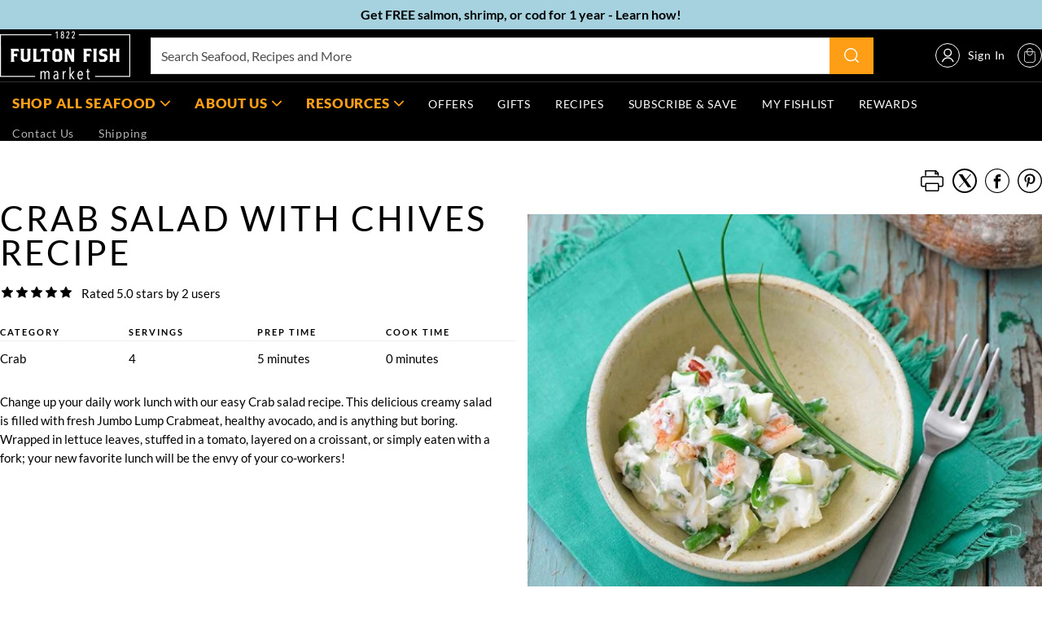

--- FILE ---
content_type: text/html; charset=utf-8
request_url: https://fultonfishmarket.com/blogs/recipes/crab-salad-with-chives-recipe
body_size: 129616
content:
<!doctype html>
  <html class="no-js" lang="en">
    <head>
<script type="text/javascript" src="https://edge.personalizer.io/storefront/2.0.0/js/shopify/storefront.min.js?key=hwp4o-n1d3kh1og4pt2i1bf-gd432&shop=fultonfishmarket.myshopify.com"></script>
<script>
window.LimeSpot = window.LimeSpot === undefined ? {} : LimeSpot;

LimeSpot.StoreInfo = { Theme: "Fulton-fish-market-3.0/main" };


LimeSpot.CartItems = [];
</script>





      
      <meta charset="utf-8">
      <meta http-equiv="X-UA-Compatible" content="IE=edge">
      <meta name="viewport" content="width=device-width,initial-scale=1">
      <meta name="theme-color" content="">
      <link rel="canonical" href="https://fultonfishmarket.com/blogs/recipes/crab-salad-with-chives-recipe">
      
      
    <script type="text/javascript"> 
        window.observerSpeed = new MutationObserver((elements) => {
            elements.forEach(({ addedNodes: nodes }) => {
                nodes.forEach((e) => {
                    //e.src.includes("cdn.shopify.com/extensions") || 
                    if(e.nodeType == 1 && e.tagName == 'SCRIPT' && e.src != ""){
                        if(e.src.includes("assets/storefront/load_feature") || e.src.includes("orbe.min.js") || e.src.includes("simple-bundles-v2.min.js") || e.src.includes("ba_tracking.js") || e.src.includes("ba_loy_init.js") || e.src.includes("ba_rivo_api.js") || e.src.includes("ba_rivo_profile.js") || e.src.includes("live-redirect.js") || e.src.includes("rivo-app-embed.js") || e.src.includes("static-tracking.klaviyo.com") || e.src.includes("static.klaviyo.com") || e.src.includes("klaviyo.js") || e.src.includes('intelligems.io') || e.src.includes('stapecdn.com') || e.src.includes('preloads.js') || e.src.includes('cdn/wpm') || e.src.includes("assets/shopify_pay/") || e.src.includes("otpo") || e.src.includes("tag/js") || e.src.includes("onsite") || e.src.includes("well") || e.src.includes("googletagmanager") || e.src.includes("connect.facebook.net") || e.src.includes("trekkie.storefront") || e.src.includes("storefront/bars") || e.src.includes("cdn/shopifycloud") || e.src.includes("app/web-pixel") || e.src.includes("klarna") || e.src.includes("preview-bar") || e.id == 'klarna-osm-script-tag' || e.src.includes("clarity.js") || e.src.includes("fbevents.js") || e.src.includes("connect.facebook.net") || e.src.includes("js.klarna.com") || e.src.includes("id-shop.govx.com") || e.src.includes("/active/xeroshoes2024.jsp") || e.src.includes("unified.js")){
                            e.removeAttribute("defer");
                            e.setAttribute("data-src", e.src);
                            e.removeAttribute("src");
                        }
                    }
                    else if(e.nodeType == 1 && e.tagName == 'SCRIPT') {
                        if (e.textContent.includes('s.src = urls[i];')) {
                            // e.textContent = e.textContent.replace('s.src', 's.dataset.src');
                            if( e.textContent.includes("cdn1.stamped.io")){

                            }else{
                                e.textContent = e.textContent.replace('s.src', 's.dataset.src');
                            }
                        } else if (e.textContent.includes('eventsListenerScript.src')) {
                            let finalText = ''
                            finalText = e.textContent.replace('eventsListenerScript.src', 'eventsListenerScript.dataset.src');
                            finalText = finalText.replace('scriptFallback.src','scriptFallback.dataset.src');
                            finalText = finalText.replace('script.src','script.dataset.src');
                            e.textContent = finalText;
                        } else if (e.textContent.includes('instafeedScript.src')) {
                            let finalText = ''
                            finalText = e.textContent.replace('instafeedScript.src', 'instafeedScript.dataset.src');
                            e.textContent = finalText;
                        } else if (e.nodeType == 1 && e.innerHTML.includes("PreviewBarInjector") || e.innerHTML.includes("adminBarInjector")) {
                            e.innerHTML = e.innerHTML.replace("DOMContentLoaded","asyncLazyLoad");
                        } else if(e.className == 'analytics' || e.className == 'boomerang' || e.innerText.includes("webPixelsManager") || e.id == 'web-pixels-manager-setup'){
                            e.setAttribute('type', 'text/lazyload');
                        }
                    }
                    else if(e.nodeType == 1 && e.tagName == 'LINK') {
                        if (e.href.includes('static.klaviyo.com') || e.href.includes('instafeed') || e.href.includes('accelerated-checkout-backwards-compat') || e.href.includes('klarna') || e.href.includes("cdn.shopify.com/extensions") || e.href.includes('preview-bar')) {
                            e.dataset.href = e.href;
                            e.removeAttribute('href');
                        }
                    } else if (e.nodeType == 1 && e.tagName == 'IFRAME' && (e.id.includes('web-pixel-sandbox') || e.src.includes('youtube.com/embed'))) { 
                        e.dataset.src = e.src; e.removeAttribute('src'); 
                    } else if (e.nodeType == 1 && e.tagName == 'A' && !e.href) {
                        e.role = "button";
                    } else if (e.nodeType == 1 && e.tagName == 'SPAN' && e.classList.contains('swiper-pagination-bullet')) {
                        e.removeAttribute('role');
                        e.removeAttribute('aria-label');
                        e.removeAttribute('tabindex');
                    }
                });
            });
        });
        observerSpeed.observe(document.documentElement, { childList: !0, subtree: !0 });

        (() => {
            var e = class extends HTMLElement {
                constructor() {
                    super();
                    this._shadowRoot = this.attachShadow({ mode: "open" });
                    this._shadowRoot.innerHTML = '<style>:host img { pointer-events: none; position: absolute; top: 0; left: 0; width: 99vw; height: 99vh; max-width: 99vw; max-height: 99vh;</style><img id="page_performance" alt="performance-optimization"/>';
                }
                connectedCallback() {
                    this._fullImageEl = this._shadowRoot.querySelector("#page_performance");
                    this._fullImageEl.src = "data:image/svg+xml,%3Csvg xmlns='http://www.w3.org/2000/svg' viewBox='0 0 1000 1000'%3E%3C/svg%3E";
                }
            };
            customElements.define("performance-optimization", e);
        })();
        document.head.insertAdjacentHTML("afterend", `<performance-optimization></performance-optimization>`);
    </script>
<link rel="preconnect" href="https://cdn.shopify.com" crossorigin>
<link rel="preconnect" href="fultonfishmarket.com/cdn/shop/" crossorigin>
<link rel="preconnect" href="https://monorail-edge.shopifysvc.com" crossorigin>

<link rel="preconnect" href="https://fonts.shopifycdn.com">
<link rel="preconnect" href="https://v.shopify.com">
<link rel="preconnect" href="https://cdn.shopifycloud.com">
<link rel="preconnect" href="https://edge.personalizer.io">


<link href="//fultonfishmarket.com/cdn/shop/t/132/assets/global.css?v=11542275770019787181768816695" as="style" rel="preload">
<link href="//fultonfishmarket.com/cdn/shop/t/132/assets/utilities.css?v=98627216031130430551756894259" as="style" rel="preload">



<link rel="shortcut icon" type="image/png" href="//fultonfishmarket.com/cdn/shop/files/fish_favicon.png?crop=center&height=32&v=1654537112&width=32">
        <link rel="icon" type="image/png" href="//fultonfishmarket.com/cdn/shop/files/fish_favicon.png?crop=center&height=192&v=1654537112&width=192">
        <link rel="apple-touch-icon" href="//fultonfishmarket.com/cdn/shop/files/fish_favicon.png?crop=center&height=152&v=1654537112&width=152" sizes="152x152">
        <link rel="apple-touch-icon-precomposed" href="//fultonfishmarket.com/cdn/shop/files/fish_favicon.png?crop=center&height=180&v=1654537112&width=180" sizes="180x180"><title>Crab Salad with Chives Recipe | Crab Recipes - Fulton Fish Market</title>
<meta name="google-site-verification" content="Fb_AgZ3roboZB7cUxB63KOxTwOnqh04xFDwtfkEsY5I">
  
      
      <script>
        (function() {
          var s = document.createElement('script');
          s.src = 'https://www.googleoptimize.com/optimize.js?id=OPT-TLHFMLX';
          s.async = true;
          document.head.appendChild(s);
        })();
      </script>
      
  
      
        <meta name="description" content="Shake up your daily work lunch with our easy Crab Salad recipe. With our fresh Jumbo Lump Crabmeat &amp; healthy avocado is anything but boring! Try this easy crab recipe.">
      


<meta property="og:site_name" content="Fulton Fish Market">
<meta property="og:url" content="https://fultonfishmarket.com/blogs/recipes/crab-salad-with-chives-recipe">
<meta property="og:title" content="Crab Salad with Chives Recipe | Crab Recipes - Fulton Fish Market">
<meta property="og:type" content="article">
<meta property="og:description" content="Shake up your daily work lunch with our easy Crab Salad recipe. With our fresh Jumbo Lump Crabmeat &amp; healthy avocado is anything but boring! Try this easy crab recipe."><meta property="og:image" content="http://fultonfishmarket.com/cdn/shop/articles/20220307203300-crab-salad-with-chives-recipe_e11e38c8-a1ca-4fac-a232-e497a1a329a6.jpg?v=1740430926">
  <meta property="og:image:secure_url" content="https://fultonfishmarket.com/cdn/shop/articles/20220307203300-crab-salad-with-chives-recipe_e11e38c8-a1ca-4fac-a232-e497a1a329a6.jpg?v=1740430926">
  <meta property="og:image:width" content="800">
  <meta property="og:image:height" content="600">
<meta name="twitter:site" content="@FultonFish"><meta name="twitter:card" content="summary_large_image">
<meta name="twitter:title" content="Crab Salad with Chives Recipe | Crab Recipes - Fulton Fish Market">
<meta name="twitter:description" content="Shake up your daily work lunch with our easy Crab Salad recipe. With our fresh Jumbo Lump Crabmeat &amp; healthy avocado is anything but boring! Try this easy crab recipe.">
<script>window.performance && window.performance.mark && window.performance.mark('shopify.content_for_header.start');</script><meta name="google-site-verification" content="CbsELrXzKWSxc-SIiLI7O62ffA7JIEkuuAQ9bliPxFc">
<meta name="facebook-domain-verification" content="eldl0vky6jaux2pw06re1k95z3edjf">
<meta id="shopify-digital-wallet" name="shopify-digital-wallet" content="/60696723670/digital_wallets/dialog">
<meta name="shopify-checkout-api-token" content="acbe11a9076b62be19619abd6fad86b0">
<meta id="in-context-paypal-metadata" data-shop-id="60696723670" data-venmo-supported="false" data-environment="production" data-locale="en_US" data-paypal-v4="true" data-currency="USD">
<link rel="alternate" type="application/atom+xml" title="Feed" href="/blogs/recipes.atom" />
<script async="async" src="/checkouts/internal/preloads.js?locale=en-US"></script>
<link rel="preconnect" href="https://shop.app" crossorigin="anonymous">
<script async="async" src="https://shop.app/checkouts/internal/preloads.js?locale=en-US&shop_id=60696723670" crossorigin="anonymous"></script>
<script id="apple-pay-shop-capabilities" type="application/json">{"shopId":60696723670,"countryCode":"US","currencyCode":"USD","merchantCapabilities":["supports3DS"],"merchantId":"gid:\/\/shopify\/Shop\/60696723670","merchantName":"Fulton Fish Market","requiredBillingContactFields":["postalAddress","email"],"requiredShippingContactFields":["postalAddress","email"],"shippingType":"shipping","supportedNetworks":["visa","masterCard","amex","discover","elo","jcb"],"total":{"type":"pending","label":"Fulton Fish Market","amount":"1.00"},"shopifyPaymentsEnabled":true,"supportsSubscriptions":true}</script>
<script id="shopify-features" type="application/json">{"accessToken":"acbe11a9076b62be19619abd6fad86b0","betas":["rich-media-storefront-analytics"],"domain":"fultonfishmarket.com","predictiveSearch":true,"shopId":60696723670,"locale":"en"}</script>
<script>var Shopify = Shopify || {};
Shopify.shop = "fultonfishmarket.myshopify.com";
Shopify.locale = "en";
Shopify.currency = {"active":"USD","rate":"1.0"};
Shopify.country = "US";
Shopify.theme = {"name":"Fulton-fish-market-3.0\/main","id":152787976406,"schema_name":"Fluid Framework","schema_version":"3.0.0","theme_store_id":null,"role":"main"};
Shopify.theme.handle = "null";
Shopify.theme.style = {"id":null,"handle":null};
Shopify.cdnHost = "fultonfishmarket.com/cdn";
Shopify.routes = Shopify.routes || {};
Shopify.routes.root = "/";</script>
<script type="module">!function(o){(o.Shopify=o.Shopify||{}).modules=!0}(window);</script>
<script>!function(o){function n(){var o=[];function n(){o.push(Array.prototype.slice.apply(arguments))}return n.q=o,n}var t=o.Shopify=o.Shopify||{};t.loadFeatures=n(),t.autoloadFeatures=n()}(window);</script>
<script>
  window.ShopifyPay = window.ShopifyPay || {};
  window.ShopifyPay.apiHost = "shop.app\/pay";
  window.ShopifyPay.redirectState = null;
</script>
<script id="shop-js-analytics" type="application/json">{"pageType":"article"}</script>
<script defer="defer" async type="module" src="//fultonfishmarket.com/cdn/shopifycloud/shop-js/modules/v2/client.init-shop-cart-sync_BT-GjEfc.en.esm.js"></script>
<script defer="defer" async type="module" src="//fultonfishmarket.com/cdn/shopifycloud/shop-js/modules/v2/chunk.common_D58fp_Oc.esm.js"></script>
<script defer="defer" async type="module" src="//fultonfishmarket.com/cdn/shopifycloud/shop-js/modules/v2/chunk.modal_xMitdFEc.esm.js"></script>
<script type="module">
  await import("//fultonfishmarket.com/cdn/shopifycloud/shop-js/modules/v2/client.init-shop-cart-sync_BT-GjEfc.en.esm.js");
await import("//fultonfishmarket.com/cdn/shopifycloud/shop-js/modules/v2/chunk.common_D58fp_Oc.esm.js");
await import("//fultonfishmarket.com/cdn/shopifycloud/shop-js/modules/v2/chunk.modal_xMitdFEc.esm.js");

  window.Shopify.SignInWithShop?.initShopCartSync?.({"fedCMEnabled":true,"windoidEnabled":true});

</script>
<script>
  window.Shopify = window.Shopify || {};
  if (!window.Shopify.featureAssets) window.Shopify.featureAssets = {};
  window.Shopify.featureAssets['shop-js'] = {"shop-cart-sync":["modules/v2/client.shop-cart-sync_DZOKe7Ll.en.esm.js","modules/v2/chunk.common_D58fp_Oc.esm.js","modules/v2/chunk.modal_xMitdFEc.esm.js"],"init-fed-cm":["modules/v2/client.init-fed-cm_B6oLuCjv.en.esm.js","modules/v2/chunk.common_D58fp_Oc.esm.js","modules/v2/chunk.modal_xMitdFEc.esm.js"],"shop-cash-offers":["modules/v2/client.shop-cash-offers_D2sdYoxE.en.esm.js","modules/v2/chunk.common_D58fp_Oc.esm.js","modules/v2/chunk.modal_xMitdFEc.esm.js"],"shop-login-button":["modules/v2/client.shop-login-button_QeVjl5Y3.en.esm.js","modules/v2/chunk.common_D58fp_Oc.esm.js","modules/v2/chunk.modal_xMitdFEc.esm.js"],"pay-button":["modules/v2/client.pay-button_DXTOsIq6.en.esm.js","modules/v2/chunk.common_D58fp_Oc.esm.js","modules/v2/chunk.modal_xMitdFEc.esm.js"],"shop-button":["modules/v2/client.shop-button_DQZHx9pm.en.esm.js","modules/v2/chunk.common_D58fp_Oc.esm.js","modules/v2/chunk.modal_xMitdFEc.esm.js"],"avatar":["modules/v2/client.avatar_BTnouDA3.en.esm.js"],"init-windoid":["modules/v2/client.init-windoid_CR1B-cfM.en.esm.js","modules/v2/chunk.common_D58fp_Oc.esm.js","modules/v2/chunk.modal_xMitdFEc.esm.js"],"init-shop-for-new-customer-accounts":["modules/v2/client.init-shop-for-new-customer-accounts_C_vY_xzh.en.esm.js","modules/v2/client.shop-login-button_QeVjl5Y3.en.esm.js","modules/v2/chunk.common_D58fp_Oc.esm.js","modules/v2/chunk.modal_xMitdFEc.esm.js"],"init-shop-email-lookup-coordinator":["modules/v2/client.init-shop-email-lookup-coordinator_BI7n9ZSv.en.esm.js","modules/v2/chunk.common_D58fp_Oc.esm.js","modules/v2/chunk.modal_xMitdFEc.esm.js"],"init-shop-cart-sync":["modules/v2/client.init-shop-cart-sync_BT-GjEfc.en.esm.js","modules/v2/chunk.common_D58fp_Oc.esm.js","modules/v2/chunk.modal_xMitdFEc.esm.js"],"shop-toast-manager":["modules/v2/client.shop-toast-manager_DiYdP3xc.en.esm.js","modules/v2/chunk.common_D58fp_Oc.esm.js","modules/v2/chunk.modal_xMitdFEc.esm.js"],"init-customer-accounts":["modules/v2/client.init-customer-accounts_D9ZNqS-Q.en.esm.js","modules/v2/client.shop-login-button_QeVjl5Y3.en.esm.js","modules/v2/chunk.common_D58fp_Oc.esm.js","modules/v2/chunk.modal_xMitdFEc.esm.js"],"init-customer-accounts-sign-up":["modules/v2/client.init-customer-accounts-sign-up_iGw4briv.en.esm.js","modules/v2/client.shop-login-button_QeVjl5Y3.en.esm.js","modules/v2/chunk.common_D58fp_Oc.esm.js","modules/v2/chunk.modal_xMitdFEc.esm.js"],"shop-follow-button":["modules/v2/client.shop-follow-button_CqMgW2wH.en.esm.js","modules/v2/chunk.common_D58fp_Oc.esm.js","modules/v2/chunk.modal_xMitdFEc.esm.js"],"checkout-modal":["modules/v2/client.checkout-modal_xHeaAweL.en.esm.js","modules/v2/chunk.common_D58fp_Oc.esm.js","modules/v2/chunk.modal_xMitdFEc.esm.js"],"shop-login":["modules/v2/client.shop-login_D91U-Q7h.en.esm.js","modules/v2/chunk.common_D58fp_Oc.esm.js","modules/v2/chunk.modal_xMitdFEc.esm.js"],"lead-capture":["modules/v2/client.lead-capture_BJmE1dJe.en.esm.js","modules/v2/chunk.common_D58fp_Oc.esm.js","modules/v2/chunk.modal_xMitdFEc.esm.js"],"payment-terms":["modules/v2/client.payment-terms_Ci9AEqFq.en.esm.js","modules/v2/chunk.common_D58fp_Oc.esm.js","modules/v2/chunk.modal_xMitdFEc.esm.js"]};
</script>
<script>(function() {
  var isLoaded = false;
  function asyncLoad() {
    if (isLoaded) return;
    isLoaded = true;
    var urls = ["https:\/\/static.rechargecdn.com\/assets\/js\/widget.min.js?shop=fultonfishmarket.myshopify.com","\/\/swymv3free-01.azureedge.net\/code\/swym-shopify.js?shop=fultonfishmarket.myshopify.com","https:\/\/ecommplugins-scripts.trustpilot.com\/v2.1\/js\/header.min.js?settings=eyJrZXkiOiJKUjEzcTBwV0wzbTdxcHllIiwicyI6InNrdSJ9\u0026shop=fultonfishmarket.myshopify.com","https:\/\/ecommplugins-trustboxsettings.trustpilot.com\/fultonfishmarket.myshopify.com.js?settings=1730918827463\u0026shop=fultonfishmarket.myshopify.com","https:\/\/widget.trustpilot.com\/bootstrap\/v5\/tp.widget.sync.bootstrap.min.js?shop=fultonfishmarket.myshopify.com","https:\/\/app.electricsms.com\/cart-widget\/widget.min.js?shop=fultonfishmarket.myshopify.com","\/\/cdn.shopify.com\/proxy\/3f72f95e21c6f951c4e0750fb211d2f4a1fa2ff8282ab676c4226b2e333cfd36\/shopify-script-tags.s3.eu-west-1.amazonaws.com\/smartseo\/instantpage.js?shop=fultonfishmarket.myshopify.com\u0026sp-cache-control=cHVibGljLCBtYXgtYWdlPTkwMA","https:\/\/id-shop.govx.com\/app\/fultonfishmarket.myshopify.com\/govx.js?shop=fultonfishmarket.myshopify.com","\/\/cdn.shopify.com\/proxy\/cb8f6bb35363fdcd3b135c99ba4af73fef111d131eb51eb78d378dbc6816c628\/static.cdn.printful.com\/static\/js\/external\/shopify-product-customizer.js?v=0.28\u0026shop=fultonfishmarket.myshopify.com\u0026sp-cache-control=cHVibGljLCBtYXgtYWdlPTkwMA","https:\/\/jsappcdn.hikeorders.com\/main\/assets\/js\/hko-accessibility.min.js?widgetId=fultonfishmarket.myshopify.com\u0026shop=fultonfishmarket.myshopify.com","https:\/\/container.pepperjam.com\/3962071468.js?shop=fultonfishmarket.myshopify.com","https:\/\/pdq-scripts.pdqprod.link\/pdq-plugins.js?shop=fultonfishmarket.myshopify.com","https:\/\/cdn.pushowl.com\/latest\/sdks\/pushowl-shopify.js?subdomain=fultonfishmarket\u0026environment=production\u0026guid=5257d432-e527-41da-b1d6-bad878924694\u0026shop=fultonfishmarket.myshopify.com","https:\/\/config.gorgias.chat\/bundle-loader\/01GYCCDBSFEYMXK5G62EDY46T1?source=shopify1click\u0026shop=fultonfishmarket.myshopify.com","https:\/\/api.socialsnowball.io\/js\/referral.js?shop=fultonfishmarket.myshopify.com","https:\/\/cdn.9gtb.com\/loader.js?g_cvt_id=085177d7-d7ba-4740-96d1-9a58800eaba3\u0026shop=fultonfishmarket.myshopify.com","https:\/\/edge.personalizer.io\/storefront\/2.0.0\/js\/shopify\/storefront.min.js?key=hwp4o-n1d3kh1og4pt2i1bf-gd432\u0026shop=fultonfishmarket.myshopify.com"];
    for (var i = 0; i < urls.length; i++) {
      var s = document.createElement('script');
      s.type = 'text/javascript';
      s.async = true;
      s.src = urls[i];
      var x = document.getElementsByTagName('script')[0];
      x.parentNode.insertBefore(s, x);
    }
  };
  if(window.attachEvent) {
    window.attachEvent('onload', asyncLoad);
  } else {
    window.addEventListener('load', asyncLoad, false);
  }
})();</script>
<script id="__st">var __st={"a":60696723670,"offset":-18000,"reqid":"c5ae703b-8c7f-491c-8d42-41af82f7bdff-1769474853","pageurl":"fultonfishmarket.com\/blogs\/recipes\/crab-salad-with-chives-recipe","s":"articles-587203117270","u":"b91d6fa47e34","p":"article","rtyp":"article","rid":587203117270};</script>
<script>window.ShopifyPaypalV4VisibilityTracking = true;</script>
<script id="captcha-bootstrap">!function(){'use strict';const t='contact',e='account',n='new_comment',o=[[t,t],['blogs',n],['comments',n],[t,'customer']],c=[[e,'customer_login'],[e,'guest_login'],[e,'recover_customer_password'],[e,'create_customer']],r=t=>t.map((([t,e])=>`form[action*='/${t}']:not([data-nocaptcha='true']) input[name='form_type'][value='${e}']`)).join(','),a=t=>()=>t?[...document.querySelectorAll(t)].map((t=>t.form)):[];function s(){const t=[...o],e=r(t);return a(e)}const i='password',u='form_key',d=['recaptcha-v3-token','g-recaptcha-response','h-captcha-response',i],f=()=>{try{return window.sessionStorage}catch{return}},m='__shopify_v',_=t=>t.elements[u];function p(t,e,n=!1){try{const o=window.sessionStorage,c=JSON.parse(o.getItem(e)),{data:r}=function(t){const{data:e,action:n}=t;return t[m]||n?{data:e,action:n}:{data:t,action:n}}(c);for(const[e,n]of Object.entries(r))t.elements[e]&&(t.elements[e].value=n);n&&o.removeItem(e)}catch(o){console.error('form repopulation failed',{error:o})}}const l='form_type',E='cptcha';function T(t){t.dataset[E]=!0}const w=window,h=w.document,L='Shopify',v='ce_forms',y='captcha';let A=!1;((t,e)=>{const n=(g='f06e6c50-85a8-45c8-87d0-21a2b65856fe',I='https://cdn.shopify.com/shopifycloud/storefront-forms-hcaptcha/ce_storefront_forms_captcha_hcaptcha.v1.5.2.iife.js',D={infoText:'Protected by hCaptcha',privacyText:'Privacy',termsText:'Terms'},(t,e,n)=>{const o=w[L][v],c=o.bindForm;if(c)return c(t,g,e,D).then(n);var r;o.q.push([[t,g,e,D],n]),r=I,A||(h.body.append(Object.assign(h.createElement('script'),{id:'captcha-provider',async:!0,src:r})),A=!0)});var g,I,D;w[L]=w[L]||{},w[L][v]=w[L][v]||{},w[L][v].q=[],w[L][y]=w[L][y]||{},w[L][y].protect=function(t,e){n(t,void 0,e),T(t)},Object.freeze(w[L][y]),function(t,e,n,w,h,L){const[v,y,A,g]=function(t,e,n){const i=e?o:[],u=t?c:[],d=[...i,...u],f=r(d),m=r(i),_=r(d.filter((([t,e])=>n.includes(e))));return[a(f),a(m),a(_),s()]}(w,h,L),I=t=>{const e=t.target;return e instanceof HTMLFormElement?e:e&&e.form},D=t=>v().includes(t);t.addEventListener('submit',(t=>{const e=I(t);if(!e)return;const n=D(e)&&!e.dataset.hcaptchaBound&&!e.dataset.recaptchaBound,o=_(e),c=g().includes(e)&&(!o||!o.value);(n||c)&&t.preventDefault(),c&&!n&&(function(t){try{if(!f())return;!function(t){const e=f();if(!e)return;const n=_(t);if(!n)return;const o=n.value;o&&e.removeItem(o)}(t);const e=Array.from(Array(32),(()=>Math.random().toString(36)[2])).join('');!function(t,e){_(t)||t.append(Object.assign(document.createElement('input'),{type:'hidden',name:u})),t.elements[u].value=e}(t,e),function(t,e){const n=f();if(!n)return;const o=[...t.querySelectorAll(`input[type='${i}']`)].map((({name:t})=>t)),c=[...d,...o],r={};for(const[a,s]of new FormData(t).entries())c.includes(a)||(r[a]=s);n.setItem(e,JSON.stringify({[m]:1,action:t.action,data:r}))}(t,e)}catch(e){console.error('failed to persist form',e)}}(e),e.submit())}));const S=(t,e)=>{t&&!t.dataset[E]&&(n(t,e.some((e=>e===t))),T(t))};for(const o of['focusin','change'])t.addEventListener(o,(t=>{const e=I(t);D(e)&&S(e,y())}));const B=e.get('form_key'),M=e.get(l),P=B&&M;t.addEventListener('DOMContentLoaded',(()=>{const t=y();if(P)for(const e of t)e.elements[l].value===M&&p(e,B);[...new Set([...A(),...v().filter((t=>'true'===t.dataset.shopifyCaptcha))])].forEach((e=>S(e,t)))}))}(h,new URLSearchParams(w.location.search),n,t,e,['guest_login'])})(!0,!0)}();</script>
<script integrity="sha256-4kQ18oKyAcykRKYeNunJcIwy7WH5gtpwJnB7kiuLZ1E=" data-source-attribution="shopify.loadfeatures" defer="defer" src="//fultonfishmarket.com/cdn/shopifycloud/storefront/assets/storefront/load_feature-a0a9edcb.js" crossorigin="anonymous"></script>
<script crossorigin="anonymous" defer="defer" src="//fultonfishmarket.com/cdn/shopifycloud/storefront/assets/shopify_pay/storefront-65b4c6d7.js?v=20250812"></script>
<script data-source-attribution="shopify.dynamic_checkout.dynamic.init">var Shopify=Shopify||{};Shopify.PaymentButton=Shopify.PaymentButton||{isStorefrontPortableWallets:!0,init:function(){window.Shopify.PaymentButton.init=function(){};var t=document.createElement("script");t.src="https://fultonfishmarket.com/cdn/shopifycloud/portable-wallets/latest/portable-wallets.en.js",t.type="module",document.head.appendChild(t)}};
</script>
<script data-source-attribution="shopify.dynamic_checkout.buyer_consent">
  function portableWalletsHideBuyerConsent(e){var t=document.getElementById("shopify-buyer-consent"),n=document.getElementById("shopify-subscription-policy-button");t&&n&&(t.classList.add("hidden"),t.setAttribute("aria-hidden","true"),n.removeEventListener("click",e))}function portableWalletsShowBuyerConsent(e){var t=document.getElementById("shopify-buyer-consent"),n=document.getElementById("shopify-subscription-policy-button");t&&n&&(t.classList.remove("hidden"),t.removeAttribute("aria-hidden"),n.addEventListener("click",e))}window.Shopify?.PaymentButton&&(window.Shopify.PaymentButton.hideBuyerConsent=portableWalletsHideBuyerConsent,window.Shopify.PaymentButton.showBuyerConsent=portableWalletsShowBuyerConsent);
</script>
<script data-source-attribution="shopify.dynamic_checkout.cart.bootstrap">document.addEventListener("DOMContentLoaded",(function(){function t(){return document.querySelector("shopify-accelerated-checkout-cart, shopify-accelerated-checkout")}if(t())Shopify.PaymentButton.init();else{new MutationObserver((function(e,n){t()&&(Shopify.PaymentButton.init(),n.disconnect())})).observe(document.body,{childList:!0,subtree:!0})}}));
</script>
<link id="shopify-accelerated-checkout-styles" rel="stylesheet" media="screen" href="https://fultonfishmarket.com/cdn/shopifycloud/portable-wallets/latest/accelerated-checkout-backwards-compat.css" crossorigin="anonymous">
<style id="shopify-accelerated-checkout-cart">
        #shopify-buyer-consent {
  margin-top: 1em;
  display: inline-block;
  width: 100%;
}

#shopify-buyer-consent.hidden {
  display: none;
}

#shopify-subscription-policy-button {
  background: none;
  border: none;
  padding: 0;
  text-decoration: underline;
  font-size: inherit;
  cursor: pointer;
}

#shopify-subscription-policy-button::before {
  box-shadow: none;
}

      </style>

<script>window.performance && window.performance.mark && window.performance.mark('shopify.content_for_header.end');</script>
<svg xmlns="http://www.w3.org/2000/svg" class="d-none">

    

     <symbol id="icon-user"  viewBox="0 0 22 26" fill="none">      <path d="M11.3336 14.4447C14.7538 14.4447 17.5264 11.6417 17.5264 8.18392C17.5264 4.72616 14.7538 1.9231 11.3336 1.9231C7.91347 1.9231 5.14087 4.72616 5.14087 8.18392C5.14087 11.6417 7.91347 14.4447 11.3336 14.4447Z" stroke="currentColor" stroke-width="2" stroke-linecap="round" stroke-linejoin="round"></path>      <path d="M20.9678 24.0769C19.5098 20.0278 15.7026 17.3329 11.4404 17.3329C7.17822 17.3329 3.37107 20.0278 1.91309 24.0769" stroke="currentColor" stroke-width="2" stroke-linecap="round" stroke-linejoin="round"></path>    
    </symbol>

    <symbol viewBox="0 0 25 25" fill="none" id="icon-search">
        <path d="M18.825 18.825L24 24M21.7 11.35C21.7 8.60501 20.6096 5.97245 18.6686 4.03144C16.7276 2.09044 14.095 1 11.35 1C8.60501 1 5.97245 2.09044 4.03144 4.03144C2.09044 5.97245 1 8.60501 1 11.35C1 14.095 2.09044 16.7276 4.03144 18.6686C5.97245 20.6096 8.60501 21.7 11.35 21.7C14.095 21.7 16.7276 20.6096 18.6686 18.6686C20.6096 16.7276 21.7 14.095 21.7 11.35Z" stroke="currentColor" stroke-width="2" stroke-linecap="round" stroke-linejoin="round"/>
    </symbol>

    <symbol id="icon-cart" viewBox="0 0 33 42" fill="none">      <g clip-path="url(#clip0_5805_8834)">      <path d="M32.8616 31.8101L31.4616 11.2701C31.4516 11.1001 31.4316 10.9301 31.4216 10.7601L31.3616 10.0501H24.8816V9.53009C24.8816 8.97009 24.8716 8.41009 24.8416 7.86009C24.8016 6.81009 24.5216 5.76009 24.0116 4.74009C23.0616 2.84009 21.5916 1.47009 19.6516 0.660086C18.1916 0.0300862 16.6616 -0.139914 15.1016 0.110086C13.1616 0.430086 11.5216 1.32009 10.2216 2.75009C8.84157 4.27009 8.10157 6.08009 8.02157 8.14009C8.00157 8.62009 8.00157 9.09009 8.01157 9.57009V10.0401H1.52157L0.0615662 31.1701C0.0315662 31.6201 -0.00843384 32.0701 0.00156616 32.5201C0.0115662 34.2301 0.451566 35.8301 1.30157 37.2901C2.03157 38.5301 2.99157 39.5601 4.16157 40.3501C5.79157 41.4501 7.63157 42.0001 9.62157 42.0001H9.65157C12.1316 42.0001 14.6216 42.0001 17.1016 42.0001C19.1516 42.0001 21.2116 42.0001 23.2616 42.0001C23.8116 42.0001 24.3416 41.9601 24.8616 41.8801C26.3016 41.6701 27.6416 41.1301 28.8416 40.2801C30.4916 39.1101 31.6616 37.5701 32.3316 35.7001C32.7816 34.4501 32.9616 33.1501 32.8716 31.8201L32.8616 31.8101ZM9.57157 40.1901C7.97157 40.1901 6.50157 39.7501 5.22157 38.8801C3.90157 37.9901 2.93157 36.7801 2.34157 35.2901C1.99157 34.3901 1.81157 33.4401 1.81157 32.4801C1.81157 32.0401 1.84157 31.6001 1.87157 31.1601L3.19157 11.8601H8.01157V12.3401C8.01157 12.8101 8.01157 13.2801 8.02157 13.7501C8.06157 15.3201 8.53157 16.8001 9.41157 18.1201C10.3716 19.5601 11.6616 20.6201 13.2516 21.2701C14.5716 21.8101 15.9316 22.0001 17.3116 21.8501C19.9116 21.5601 21.9816 20.3101 23.4716 18.1301C24.3116 16.8901 24.7816 15.5101 24.8516 14.0201C24.8816 13.4801 24.8816 12.9401 24.8816 12.4001V11.8601H29.7016C29.7016 11.8601 29.7016 11.9001 29.7016 11.9201L30.8516 28.7801C30.9016 29.5601 30.9616 30.3301 31.0116 31.1101L31.0316 31.3701C31.0616 31.8501 31.0916 32.3101 31.0716 32.7701C30.9916 34.7801 30.2316 36.5201 28.8216 37.9401C27.8816 38.8801 26.7516 39.5501 25.4416 39.9201C24.7816 40.1101 24.0716 40.2001 23.3416 40.2001H21.0516C17.2316 40.2001 13.4016 40.2001 9.58157 40.2001L9.57157 40.1901ZM9.81157 9.77009C9.81157 9.27009 9.81157 8.78009 9.81157 8.28009C9.87157 6.43009 10.5716 4.86009 11.8816 3.63009C13.4716 2.14009 15.3516 1.56009 17.4716 1.90009C19.5616 2.23009 21.1716 3.36009 22.2316 5.24009C22.7616 6.18009 23.0516 7.25009 23.0616 8.41009C23.0616 8.86009 23.0616 9.32009 23.0616 9.77009V10.0301H9.81157V9.76009V9.77009ZM9.81157 11.8601H23.0716C23.0716 11.9901 23.0716 12.1201 23.0716 12.2401C23.0716 12.8201 23.0716 13.4201 23.0316 14.0001C22.9116 15.6101 22.2616 17.0201 21.0916 18.1801C20.0516 19.2101 18.8116 19.8301 17.4016 20.0201C15.1416 20.3201 13.1916 19.6401 11.6116 18.0101C10.6916 17.0501 10.1016 15.8501 9.87157 14.4401C9.82157 14.1401 9.81157 13.8301 9.81157 13.5401C9.81157 13.0601 9.81157 12.5701 9.81157 12.0901V11.8701V11.8601Z" fill="currentColor"></path>      </g>      <defs>      <clipPath id="clip0_5805_8834">      <rect width="32.88" height="42" fill="white"></rect>      </clipPath>      </defs>    
    </symbol>

    <symbol viewBox="0 0 28 28" fill="none" id="icon-eye">
        <path d="M14,24C7.7,24,2,20.1,0,14.3c0-.2,0-.4,0-.7C2,7.9,7.7,4,14,4s12,3.9,13.9,9.7c0,.2,0,.4,0,.7-2,5.8-7.6,9.7-13.9,9.7ZM2.1,14c1.8,4.8,6.6,8,11.9,8s10.1-3.2,11.9-8c-1.8-4.8-6.6-8-11.9-8S3.9,9.2,2.1,14Z" fill="currentColor"/>
        <path d="M14,20c-3.3,0-6-2.7-6-6s2.7-6,6-6,6,2.7,6,6-2.7,6-6,6ZM14,10c-2.2,0-4,1.8-4,4s1.8,4,4,4,4-1.8,4-4-1.8-4-4-4Z" fill="currentColor"/>
    </symbol>

    <symbol viewBox="0 0 40 40" fill="none" id="icon-close">
        <path d="M39.4,36.6c.8.8.8,2,0,2.8s-1,.6-1.4.6-1-.2-1.4-.6l-16.6-16.6L3.4,39.4c-.4.4-1,.6-1.4.6s-1-.2-1.4-.6c-.8-.8-.8-2,0-2.8l16.6-16.6L.6,3.4C-.2,2.6-.2,1.4.6.6S2.6-.2,3.4.6l16.6,16.6L36.6.6c.8-.8,2-.8,2.8,0s.8,2,0,2.8l-16.6,16.6,16.6,16.6Z" fill="currentColor"/>
    </symbol>

    <symbol  viewBox="0 0 24 24" fill="none" id="icon-zoom">
        <path d="M20 20L14.9497 14.9497M14.9497 14.9497C16.2165 13.683 17 11.933 17 10C17 6.13401 13.866 3 10 3C6.13401 3 3 6.13401 3 10C3 13.866 6.13401 17 10 17C11.933 17 13.683 16.2165 14.9497 14.9497ZM7 10H13M10 7V13" stroke="currentColor" stroke-width="1.5" stroke-linecap="round" stroke-linejoin="round"></path>
        </symbol>

    <symbol viewBox="0 0 14 2" fill="none" id="icon-minus">
        <path d="M13 1L1 1" stroke="currentColor" stroke-width="1.5" stroke-linecap="round"/>
    </symbol>

    <symbol viewBox="0 0 14 15" fill="none" id="icon-plus">
        <path d="M13 7.5L1 7.5" stroke="currentColor" stroke-width="1.5" stroke-linecap="round"/>
        <path d="M7 13.5L7 1.5" stroke="currentColor" stroke-width="1.5" stroke-linecap="round"/>
    </symbol>

    <symbol viewBox="0 0 17 15" fill="none" id="icon-menu">
        <path d="M1 1H16" stroke="currentColor" stroke-width="1.5" stroke-linecap="round" stroke-linejoin="round"/>
        <path d="M1 7.5H16" stroke="currentColor" stroke-width="1.5" stroke-linecap="round" stroke-linejoin="round"/>
        <path d="M1 14H16" stroke="currentColor" stroke-width="1.5" stroke-linecap="round" stroke-linejoin="round"/>
    </symbol>



    

    <symbol viewBox="0 0 40 40" fill="none" id="icon-arrow-left">
        <path d="M28.6,40c-.8,0-1.5-.3-2-.8L9.4,22c-1.1-1.1-1.1-2.9,0-4L26.6.7c1.2-1,3-.9,4,.3.9,1.1.9,2.7,0,3.7l-15.2,15.2,15.2,15.2c1.1,1.1,1.1,2.9,0,4.1-.5.5-1.3.8-2,.8Z" fill="currentColor"/>
    </symbol>

    <symbol viewBox="0 0 40 40" fill="none" id="icon-arrow-right">
        <path d="M9.4,39.2c-1.1-1.1-1.1-2.9,0-4.1l15.2-15.2L9.4,4.7c-.9-1.1-.9-2.7,0-3.7,1-1.2,2.8-1.3,4-.3l17.2,17.2c1.1,1.1,1.1,2.9,0,4l-17.2,17.2c-.5.5-1.3.8-2,.8-.8,0-1.5-.3-2-.8Z" fill="currentColor"/>
    </symbol>

    <symbol viewBox="0 0 40 40" fill="none" id="icon-arrow-down">
        <path d="M40,11.4c0,.8-.3,1.5-.8,2l-17.2,17.2c-1.1,1.1-2.9,1.1-4,0L.7,13.4c-1-1.2-.9-3,.3-4,1.1-.9,2.7-.9,3.7,0l15.2,15.2,15.2-15.2c1.1-1.1,2.9-1.1,4.1,0,.5.5.8,1.3.8,2Z" fill="currentColor"/>
    </symbol>

    <symbol viewBox="0 0 40 40" fill="none" id="icon-arrow-up">
        <path d="M39.2,30.6c-1.1,1.1-2.9,1.1-4.1,0l-15.2-15.2-15.2,15.2c-1.1.9-2.7.9-3.7,0-1.2-1-1.3-2.8-.3-4L17.9,9.4c1.1-1.1,2.9-1.1,4,0l17.2,17.2c.5.5.8,1.3.8,2,0,.8-.3,1.5-.8,2Z" fill="currentColor"/>
    </symbol>


    <symbol viewBox="0 0 40 40" fill="none" id="icon-arrow-next">
        <path d="M1.8,18.2C.8,18.2,0,19,0,20s.8,1.8,1.8,1.8h32s-9.6,9.6-9.6,9.6c-.7.7-.7,1.8,0,2.5.7.7,1.8.7,2.6,0l12.7-12.7c.7-.7.7-1.9,0-2.6l-12.7-12.7s0,0,0,0c-.7-.7-1.9-.7-2.6,0-.7.7-.7,1.9,0,2.6l9.6,9.6H1.8Z" fill="currentColor"/>
    </symbol>

    <symbol viewBox="0 0 40 40" fill="none" id="icon-arrow-prev">
        <path d="M38.2,18.2H6.2l9.6-9.6c.7-.7.7-1.8,0-2.6-.7-.7-1.8-.7-2.6,0,0,0,0,0,0,0L.5,18.7c-.7.7-.7,1.9,0,2.6l12.7,12.7c.7.7,1.9.7,2.6,0,.7-.7.7-1.8,0-2.5l-9.6-9.6h32c1,0,1.8-.8,1.8-1.8s-.8-1.8-1.8-1.8h0Z" fill="currentColor"/>
    </symbol>



    <symbol viewBox="0 0 28 28" fill="none" id="icon-facebook">
<path fill-rule="evenodd" clip-rule="evenodd" d="M18.6094 13.5087H15.593V25H11.124V13.5102H9V9.44964H11.124V6.81916C11.124 4.93858 11.9594 2 15.6347 2L18.943 2.01453V5.95299H16.541C16.149 5.95299 15.5958 6.16372 15.5958 7.06041V9.44673H19L18.6094 13.5087Z" fill="currentColor"/>
    </symbol>

    <symbol viewBox="0 0 28 28" fill="none" id="icon-instagram">
       <path fill-rule="evenodd" clip-rule="evenodd" d="M9.05257 2.072C7.77543 2.13029 6.90286 2.33257 6.13828 2.63086C5.34971 2.936 4.68114 3.34743 4.01257 4.01429C3.34743 4.68114 2.936 5.35143 2.63086 6.14C2.33257 6.90286 2.13029 7.77543 2.072 9.05257C2.01371 10.3314 2 10.7411 2 14C2 17.2589 2.01371 17.6686 2.072 18.9474C2.13029 20.2246 2.33257 21.0971 2.63086 21.8617C2.936 22.6503 3.34743 23.3189 4.01429 23.9874C4.68114 24.6526 5.35143 25.064 6.14 25.3709C6.90286 25.6674 7.77543 25.868 9.05257 25.928C10.3331 25.9863 10.7411 26 14 26C17.2589 26 17.6686 25.9863 18.9474 25.928C20.2246 25.8697 21.0971 25.6674 21.8617 25.3709C22.6503 25.0623 23.3189 24.6526 23.9874 23.9857C24.6526 23.3189 25.064 22.6486 25.3709 21.86C25.6674 21.0971 25.868 20.2246 25.928 18.9474C25.9863 17.6669 26 17.2589 26 14C26 10.7411 25.9863 10.3314 25.928 9.05257C25.8697 7.77543 25.6674 6.90286 25.3709 6.13828C25.0692 5.33741 24.5965 4.61197 23.9857 4.01257C23.3189 3.34743 22.6486 2.936 21.86 2.63086C21.0971 2.33257 20.2246 2.13029 18.9474 2.072C17.6686 2.01371 17.2589 2 14 2C10.7411 2 10.3314 2.01371 9.05257 2.072ZM7.83714 14C7.83714 15.6345 8.48644 17.202 9.6422 18.3578C10.798 19.5136 12.3655 20.1629 14 20.1629C15.6345 20.1629 17.202 19.5136 18.3578 18.3578C19.5136 17.202 20.1629 15.6345 20.1629 14C20.1629 12.3655 19.5136 10.798 18.3578 9.6422C17.202 8.48644 15.6345 7.83714 14 7.83714C12.3655 7.83714 10.798 8.48644 9.6422 9.6422C8.48644 10.798 7.83714 12.3655 7.83714 14ZM14 17.9994C12.9393 17.9994 11.922 17.5781 11.172 16.828C10.4219 16.078 10.0006 15.0607 10.0006 14C10.0006 12.9393 10.4219 11.922 11.172 11.172C11.922 10.4219 12.9393 10.0006 14 10.0006C15.0607 10.0006 16.078 10.4219 16.828 11.172C17.5781 11.922 17.9994 12.9393 17.9994 14C17.9994 15.0607 17.5781 16.078 16.828 16.828C16.078 17.5781 15.0607 17.9994 14 17.9994ZM22.4 7.16C22.4 7.3491 22.3628 7.53636 22.2904 7.71106C22.218 7.88577 22.1119 8.04452 21.9782 8.17823C21.8445 8.31195 21.6858 8.41802 21.5111 8.49039C21.3364 8.56275 21.1491 8.6 20.96 8.6C20.7709 8.6 20.5836 8.56275 20.4089 8.49039C20.2342 8.41802 20.0755 8.31195 19.9418 8.17823C19.808 8.04452 19.702 7.88577 19.6296 7.71106C19.5572 7.53636 19.52 7.3491 19.52 7.16C19.52 6.77809 19.6717 6.41182 19.9418 6.14177C20.2118 5.87171 20.5781 5.72 20.96 5.72C21.3419 5.72 21.7082 5.87171 21.9782 6.14177C22.2483 6.41182 22.4 6.77809 22.4 7.16Z" fill="currentColor"/>
    </symbol>
    <symbol viewBox="0 0 28 28" fill="none" id="icon-twitter">
        <path fill-rule="evenodd" clip-rule="evenodd" d="M16.0955 12.2253L24.516 2H22.5617L15.2962 10.8345L9.358 2H3L11.9045 15.247L3 25H4.95433L12.6397 15.5057L18.7997 25H25L16.0955 12.2253Z" fill="currentColor"/>
    </symbol>
    <symbol viewBox="0 0 28 28" fill="none" id="icon-linkedin">
        <path fill-rule="evenodd" clip-rule="evenodd" d="M10.5808 10.05H14.8269V12.1036C15.4462 10.9536 17.0385 9.80357 19.3385 9.80357C23.9385 9.80357 25 12.2679 25 16.7036V25H20.4V17.7714C20.4 15.225 19.7808 13.7464 18.1885 13.7464C16.0654 13.7464 15.1808 15.3071 15.1808 17.7714V25H10.5808V10.05ZM2.61923 24.8357H7.30769V9.80357H2.61923V24.8357ZM7.92692 4.95714C7.92692 6.6 6.6 7.83214 4.91923 7.83214C3.32692 7.83214 2 6.51786 2 4.95714C2 3.31429 3.32692 2 4.91923 2C6.6 2 7.92692 3.31429 7.92692 4.95714Z" fill="currentColor"/>
    </symbol>

    <symbol viewBox="0 0 28 28" fill="none" id="icon-youtube">
        <path fill-rule="evenodd" clip-rule="evenodd" d="M11.1247 16.9514V10.5593L17.3395 13.766L11.1247 16.9514ZM24.7703 9.45205C24.7703 9.45205 24.5451 7.88431 23.856 7.1936C22.9815 6.2878 22.0013 6.28325 21.5511 6.23024C18.3319 6 13.5046 6 13.5046 6H13.4954C13.4954 6 8.6666 6 5.44893 6.23024C4.99867 6.28325 4.01851 6.2878 3.14403 7.1936C2.45485 7.88431 2.22972 9.45053 2.22972 9.45053C2.22972 9.45053 2 11.294 2 13.1343V14.8611C2 16.7015 2.22972 18.5419 2.22972 18.5419C2.22972 18.5419 2.45485 20.1096 3.14403 20.7988C4.01851 21.7061 5.16866 21.6774 5.68018 21.7728C7.51951 21.947 13.5 22 13.5 22C13.5 22 18.3319 21.9939 21.5511 21.7637C22.0013 21.7107 22.9815 21.7061 23.856 20.8003C24.5451 20.1096 24.7703 18.5434 24.7703 18.5434C24.7703 18.5434 25 16.7015 25 14.8611V13.1343C25 11.294 24.7703 9.45205 24.7703 9.45205Z" fill="currentColor"/>
    </symbol>
    <symbol viewBox="0 0 28 28" fill="none" id="icon-pinterest">
        <path fill-rule="evenodd" clip-rule="evenodd" d="M13.5001 2C10.8202 2.00029 8.22447 2.93619 6.16126 4.64609C4.09804 6.35599 2.69686 8.73253 2.19968 11.3653C1.7025 13.9981 2.14054 16.7217 3.43815 19.066C4.73577 21.4103 6.81149 23.2279 9.30685 24.205C9.2051 23.2954 9.11499 21.9004 9.34754 20.9064C9.55684 20.0084 10.6964 15.1914 10.6964 15.1914C10.6964 15.1914 10.3504 14.5011 10.3504 13.4839C10.3504 11.8884 11.2807 10.6911 12.4333 10.6911C13.4144 10.6911 13.8867 11.4278 13.8867 12.3113C13.8867 13.2994 13.2617 14.7729 12.9362 16.1388C12.6629 17.2853 13.5103 18.2167 14.6396 18.2167C16.6818 18.2167 18.2544 16.0632 18.2544 12.9536C18.2544 10.2014 16.2763 8.27599 13.4492 8.27599C10.1775 8.27599 8.25889 10.7303 8.25889 13.266C8.25889 14.2541 8.6368 15.3134 9.11208 15.8888C9.20656 16.0051 9.21964 16.1054 9.19348 16.2202C9.10627 16.5834 8.9115 17.3638 8.87371 17.5236C8.82284 17.7328 8.70802 17.7793 8.48709 17.6776C7.05251 17.0092 6.15281 14.9094 6.15281 13.2224C6.15281 9.59396 8.78941 6.26634 13.7545 6.26634C17.7428 6.26634 20.8445 9.10717 20.8445 12.9071C20.8445 16.8682 18.3445 20.0593 14.8737 20.0593C13.7094 20.0593 12.6135 19.4519 12.2385 18.7369L11.519 21.4688C11.2603 22.4685 10.5597 23.7211 10.0903 24.484C11.8117 25.0177 13.6345 25.1395 15.4117 24.8396C17.1888 24.5397 18.8707 23.8265 20.3215 22.7575C21.7724 21.6885 22.9517 20.2936 23.7643 18.6853C24.577 17.077 25.0002 15.3003 25 13.4985C24.9992 10.4493 23.7872 7.52518 21.6304 5.36919C19.4736 3.21321 16.5486 2.00184 13.4987 2.00145L13.5001 2Z" fill="currentColor"/>
    </symbol>
    <symbol viewBox="0 0 28 28" fill="none" id="icon-tiktok">
        <path fill-rule="evenodd" clip-rule="evenodd" d="M24.7978 10.3388C22.6465 10.3388 21.9083 9.62466 20.3581 8.4274V16.3566C20.3581 21.1247 16.4668 25 11.679 25C6.89133 25 3 21.1247 3 16.3566C3 11.5886 6.89133 7.71324 11.679 7.71324C12.0692 7.71324 12.4489 7.74475 12.818 7.80776V13.1429C12.4489 13.0274 12.0587 12.9644 11.658 12.9644C9.28519 12.9644 7.36589 14.8758 7.36589 17.2388C7.36589 19.6018 9.28519 21.5132 11.658 21.5132C14.0307 21.5132 15.95 19.6018 15.95 17.2388V2H20.3265C20.5057 4.35251 22.4145 6.23242 24.7978 6.36895V10.3388Z" fill="currentColor"/>
    </symbol>

    <symbol viewBox="0 0 40 40" fill="none" id="icon-snapchat">
        <path d="M5.3,33c.5,2,.9,2.8,3.6,2.4.8-.1,1.7-.3,2.9,0,1.9.3,7.1,6.9,14.4,1.1,1.4-1,2.2-1.6,5-1,1.2.2,2.8,0,3.5-2.4,7.2-1.3,5.7-5.3,3.5-5.6-3.8-.6-6.3-4.5-6.5-5.7.3-.2.8-.4,1.2-.5,6.1-2.1,2.7-7.3-1.4-5.7.3-4.3.4-7.8-3.2-11.1-3.8-3.5-9.6-3.7-13.4-2-6.6,2.9-6.6,8.5-6.3,13.2-2.6-1-4.4.4-4.7,1.9-.4,2.4,1.8,3.1,3.2,3.6.5.2,1.3.4,1.4.5-.1.2-1,3.9-6,5.6-1,.3-1.8.6-2.2,1.5-.2.5-.2,1.1,0,1.7.7,1.6,2.9,2.2,5.1,2.6h0ZM10.5,22.9c1.1-2.2-.3-3.4-2.7-4.2-.5-.2-1.4-.5-1.5-.8,0-.1.4-.3.7-.3,0,0,.4.1.6.2,7.9,3-1.4-9,8.3-13.2,3-1.3,7.7-1.2,10.7,1.6,4.7,4.4,1,10.9,3.1,11.8,1.5.7,2.9-.4,3.4-.4.4,0,.7.2.8.3,0,.3-1,.7-1.6.9-2.9,1-3.7,2.2-2.1,5.1,1.2,2.2,3.8,5,7.2,5.8-2.4,1.4-4.2.2-4.7,2.3-.3,1.1-.4,1.1-.8,1-8.4-1.7-7.9,7.1-16.4,1.4-2.9-2-3.5-1.7-7.3-1.3-.2-.6-.3-1.3-.5-1.7-.6-1.1-2.8-.6-4.6-1.7,3.5-1.2,5.9-2.6,7.7-6.7h0Z" fill="currentColor"/>
    </symbol>

    <symbol viewBox="0 0 25 24" fill="none" id="icon-filter">
        <path d="M24 11.9994H8.63973M3.21795 11.9994H1M3.21795 11.9994C3.21795 11.2756 3.50349 10.5815 4.01177 10.0698C4.52004 9.558 5.20941 9.2705 5.92822 9.2705C6.64702 9.2705 7.33639 9.558 7.84467 10.0698C8.35294 10.5815 8.63849 11.2756 8.63849 11.9994C8.63849 12.7231 8.35294 13.4172 7.84467 13.929C7.33639 14.4407 6.64702 14.7282 5.92822 14.7282C5.20941 14.7282 4.52004 14.4407 4.01177 13.929C3.50349 13.4172 3.21795 12.7231 3.21795 11.9994ZM24 20.2699H16.8538M16.8538 20.2699C16.8538 20.9938 16.5676 21.6887 16.0592 22.2005C15.5508 22.7124 14.8613 23 14.1423 23C13.4235 23 12.7341 22.7112 12.2259 22.1995C11.7176 21.6877 11.4321 20.9936 11.4321 20.2699M16.8538 20.2699C16.8538 19.546 16.5676 18.8523 16.0592 18.3404C15.5508 17.8286 14.8613 17.541 14.1423 17.541C13.4235 17.541 12.7341 17.8285 12.2259 18.3403C11.7176 18.852 11.4321 19.5461 11.4321 20.2699M11.4321 20.2699H1M24 3.72888H20.1397M14.7179 3.72888H1M14.7179 3.72888C14.7179 3.00513 15.0035 2.31103 15.5118 1.79927C16.02 1.28751 16.7094 1 17.4282 1C17.7841 1 18.1366 1.07058 18.4654 1.20772C18.7942 1.34486 19.093 1.54587 19.3447 1.79927C19.5963 2.05267 19.796 2.3535 19.9322 2.68458C20.0684 3.01566 20.1385 3.37052 20.1385 3.72888C20.1385 4.08724 20.0684 4.44209 19.9322 4.77317C19.796 5.10425 19.5963 5.40508 19.3447 5.65848C19.093 5.91188 18.7942 6.11289 18.4654 6.25003C18.1366 6.38717 17.7841 6.45775 17.4282 6.45775C16.7094 6.45775 16.02 6.17025 15.5118 5.65848C15.0035 5.14672 14.7179 4.45262 14.7179 3.72888Z" stroke="currentColor" stroke-width="1.5" stroke-miterlimit="10" stroke-linecap="round"/>
    </symbol>


    <symbol viewBox="0 0 24 24" fill="none" id="icon-location">
        <path d="M12,24c-.7,0-1.3-.3-1.8-.8-2.9-3.2-7.8-9.3-7.8-13.3C2.3,4.5,6.6,0,12,0c5.4,0,9.7,4.5,9.6,9.9,0,4-4.9,10.1-7.8,13.3-.5.5-1.1.8-1.8.8ZM12,1.6c-4.5,0-8.1,3.8-8,8.3,0,2.5,2.8,7.1,7.4,12.2.3.3.8.3,1.1,0,0,0,0,0,0,0,4.6-5.2,7.4-9.7,7.4-12.2,0-4.5-3.5-8.2-8-8.3ZM12,14.4c-2.7,0-4.8-2.1-4.8-4.8s2.1-4.8,4.8-4.8,4.8,2.1,4.8,4.8-2.1,4.8-4.8,4.8ZM12,6.4c-1.8,0-3.2,1.4-3.2,3.2s1.4,3.2,3.2,3.2,3.2-1.4,3.2-3.2-1.4-3.2-3.2-3.2Z" fill="currentColor"/>
    </symbol>

    <symbol viewBox="0 0 24 24" fill="none" id="icon-phone">
        <path d="M17.3,24C7.8,24,0,16.2,0,6.7,0,3.3,2.5.4,5.9,0c.9-.1,1.7.4,2,1.2l2.4,5.6c.3.6.2,1.3-.1,1.8l-2,3.1c.9,1.8,2.4,3.3,4.2,4.2l3-2c.5-.4,1.2-.4,1.8-.2l5.6,2.4c.8.3,1.3,1.2,1.2,2-.4,3.3-3.3,5.9-6.7,5.9ZM6.1,1.9c-2.4.3-4.2,2.4-4.2,4.8,0,8.5,6.9,15.4,15.4,15.4,2.4,0,4.5-1.8,4.8-4.2l-5.6-2.4-3,2c-.6.4-1.3.4-1.9.1-2.2-1.1-4.1-2.9-5.1-5.1,0,0,0,0,0,0-.3-.6-.2-1.3.1-1.9l2-3.1L6.1,1.9s0,0,0,0ZM22.1,17.9s0,0,0,0h0Z" fill="currentColor"/>
    </symbol>
    <symbol viewBox="0 0 24 24" fill="none" id="icon-mail">
        <path d="M22.5,3.5H1.5c-.8,0-1.5.7-1.5,1.5v14c0,.8.7,1.5,1.5,1.5h21c.8,0,1.5-.7,1.5-1.5V5c0-.8-.7-1.5-1.5-1.5ZM22.2,4.5l-10.2,7.9L1.8,4.5h20.4ZM1,18.8V5.1l7.7,6-7.7,7.7ZM1.7,19.5l7.8-7.8,2.2,1.7c.2.1.4.1.6,0l2.2-1.7,7.8,7.8H1.7ZM23,18.8l-7.7-7.7,7.7-6v13.7Z" fill="currentColor"/>
    </symbol>
    <symbol viewBox="0 0 18 16" fill="none" id="icon-shipping">
        <path d="M12.3327 11.1341V3.20915C12.3327 2.76712 12.1571 2.3432 11.8445 2.03064C11.532 1.71808 11.108 1.54248 10.666 1.54248H2.33268C1.89065 1.54248 1.46673 1.71808 1.15417 2.03064C0.84161 2.3432 0.666016 2.76712 0.666016 3.20915V10.7091C0.666016 10.9302 0.753813 11.1421 0.910093 11.2984C1.06637 11.4547 1.27834 11.5425 1.49935 11.5425H2.09102C2.25346 11.1716 2.52046 10.8561 2.85938 10.6345C3.1983 10.4129 3.59444 10.2949 3.99935 10.2949C4.40426 10.2949 4.8004 10.4129 5.13932 10.6345C5.47823 10.8561 5.74524 11.1716 5.90768 11.5425H12.091C12.1521 11.3953 12.2327 11.2591 12.3327 11.1341ZM12.3327 11.1341C12.5492 10.8404 12.8395 10.6089 13.174 10.4632C13.5086 10.3174 13.8757 10.2624 14.2383 10.3039C14.6009 10.3453 14.9462 10.4816 15.2393 10.6991C15.5324 10.9165 15.7629 11.2075 15.9077 11.5425H17.3327V9.13415C17.333 8.52943 17.1688 7.93602 16.8577 7.41748L15.8327 5.70915L15.0744 4.45081C15.0006 4.32642 14.8957 4.22335 14.7701 4.15176C14.6444 4.08017 14.5023 4.04251 14.3577 4.04248H12.3327V11.1341Z" stroke="currentColor" stroke-width="1.3" stroke-linecap="round" stroke-linejoin="round"/>
        <path d="M6.08268 12.3758C6.08305 12.6857 6.01426 12.9918 5.88134 13.2718C5.74841 13.5518 5.5547 13.7986 5.31432 13.9942C5.07393 14.1898 4.79294 14.3293 4.4918 14.4026C4.19066 14.4758 3.87697 14.481 3.57359 14.4176C3.27022 14.3543 2.98479 14.2241 2.73812 14.0365C2.49144 13.8488 2.28974 13.6085 2.1477 13.3331C2.00566 13.0576 1.92686 12.754 1.91706 12.4442C1.90725 12.1344 1.96668 11.8264 2.09101 11.5425C2.28285 11.1045 2.61953 10.7458 3.04454 10.5266C3.46955 10.3075 3.95701 10.2412 4.4251 10.3389C4.8932 10.4366 5.31343 10.6924 5.61525 11.0633C5.91707 11.4342 6.08212 11.8976 6.08268 12.3758ZM16.0827 12.3758C16.083 12.6857 16.0143 12.9918 15.8813 13.2718C15.7484 13.5518 15.5547 13.7986 15.3143 13.9942C15.0739 14.1898 14.7929 14.3293 14.4918 14.4026C14.1907 14.4758 13.877 14.481 13.5736 14.4176C13.2702 14.3543 12.9848 14.2241 12.7381 14.0365C12.4914 13.8488 12.2897 13.6085 12.1477 13.3331C12.0057 13.0576 11.9269 12.754 11.9171 12.4442C11.9073 12.1344 11.9667 11.8264 12.091 11.5425C12.1521 11.3953 12.2327 11.2592 12.3327 11.1342C12.5492 10.8404 12.8395 10.609 13.174 10.4632C13.5086 10.3174 13.8757 10.2625 14.2383 10.3039C14.6009 10.3453 14.9462 10.4816 15.2393 10.6991C15.5324 10.9165 15.7629 11.2075 15.9077 11.5425C16.0243 11.805 16.0843 12.0892 16.0827 12.3758Z" stroke="currentColor" stroke-width="1.3" stroke-linecap="round" stroke-linejoin="round"/>
    </symbol>
    <symbol viewBox="0 0 20 20" fill="none" id="icon-discounts">
        <path d="M13.25 4.25H11.2759C10.4606 4.25 9.68048 4.58181 9.11496 5.16908L4.86136 9.58629C4.10538 10.3713 4.11713 11.6171 4.88778 12.3878L7.78569 15.2857C8.46001 15.96 9.55008 15.9703 10.237 15.3088L14.9841 10.7375C15.4735 10.2663 15.75 9.61613 15.75 8.93673V6.75C15.75 5.36929 14.6307 4.25 13.25 4.25Z" stroke="currentColor" stroke-width="var(--icon-stroke-width)" stroke-linecap="round" stroke-linejoin="round"></path>
        <circle cx="13" cy="7" r="1" fill="currentColor"></circle>
    </symbol>

    <symbol viewBox="0 0 24 24" fill="none" id="icon-play">
        <path d="M23 12L5 22.3923L5 1.60769L23 12Z" fill="currentColor"/>
    </symbol>

    <symbol viewBox="0 0 22 20" fill="none" id="icon-founded">
        <path d="M3.64533 5.69781C4.14736 5.69781 4.55433 5.29694 4.55433 4.80243C4.55433 4.30792 4.14736 3.90704 3.64533 3.90704C3.1433 3.90704 2.73633 4.30792 2.73633 4.80243C2.73633 5.29694 3.1433 5.69781 3.64533 5.69781Z" fill="currentColor"/>
        <path d="M7.09455 4.98657C7.59658 4.98657 8.00355 4.58569 8.00355 4.09119C8.00355 3.59668 7.59658 3.1958 7.09455 3.1958C6.59252 3.1958 6.18555 3.59668 6.18555 4.09119C6.18555 4.58569 6.59252 4.98657 7.09455 4.98657Z" fill="currentColor"/>
        <path d="M3.64533 8.3775C4.14736 8.3775 4.55433 7.97662 4.55433 7.48212C4.55433 6.98761 4.14736 6.58673 3.64533 6.58673C3.1433 6.58673 2.73633 6.98761 2.73633 7.48212C2.73633 7.97662 3.1433 8.3775 3.64533 8.3775Z" fill="currentColor"/>
        <path d="M7.09455 7.66626C7.59658 7.66626 8.00355 7.26538 8.00355 6.77087C8.00355 6.27637 7.59658 5.87549 7.09455 5.87549C6.59252 5.87549 6.18555 6.27637 6.18555 6.77087C6.18555 7.26538 6.59252 7.66626 7.09455 7.66626Z" fill="currentColor"/>
        <path d="M1.06445 16.4547C1.06445 16.9159 1.5242 17.2435 1.96821 17.0949C3.10807 16.7131 4.31613 16.4863 5.50125 16.3875C6.68636 16.2887 8.06429 16.3216 9.27826 16.6194C10.5263 16.9263 11.68 17.5736 12.9516 17.7907C14.2233 18.0077 15.4635 17.9638 16.6926 17.8003C17.9216 17.6369 19.1133 17.3585 20.261 16.9366C20.667 16.7874 20.9333 16.4011 20.9333 15.974V13.1044C19.594 13.6768 18.1361 14.0431 16.6926 14.235C15.4635 14.3984 14.1774 14.4339 12.9516 14.2253C11.7259 14.0166 10.5263 13.3609 9.27826 13.054C8.06429 12.7556 6.74473 12.7175 5.50125 12.8221C3.99674 12.9481 2.4555 13.2795 1.06445 13.8719V16.454V16.4547Z" stroke="currentColor" stroke-width="1" stroke-miterlimit="10"/>
        <path d="M1.06445 13.85C2.4555 13.2576 3.99608 12.9262 5.50125 12.8002C6.74473 12.6962 8.06429 12.7343 9.27826 13.0321C10.5263 13.339 11.68 13.9863 12.9516 14.2033C14.2233 14.4204 15.4635 14.3765 16.6926 14.213C18.1361 14.0212 19.594 13.6549 20.9333 13.0825V9.51775C19.594 10.0901 18.1361 10.4564 16.6926 10.6483C15.4635 10.8117 14.1774 10.8473 12.9516 10.6386C11.7259 10.4299 10.5263 9.77422 9.27826 9.46736C8.06429 9.1689 6.74473 9.13079 5.50125 9.23544C3.99674 9.36142 2.4555 9.69282 1.06445 10.2852V13.85Z" stroke="currentColor" stroke-width="1" stroke-miterlimit="10"/>
        <path d="M1.06445 6.73018V10.2949C2.4555 9.70252 3.99608 9.37111 5.50125 9.24514C6.74473 9.14113 8.06429 9.17925 9.27826 9.47706C10.5263 9.78392 11.68 10.4312 12.9516 10.6483C14.2233 10.8654 15.4635 10.8214 16.6926 10.658C18.1361 10.4661 19.594 10.0998 20.9333 9.52745V5.96271C19.594 6.53508 18.1361 6.90138 16.6926 7.09324C15.4635 7.25669 14.1774 7.29222 12.9516 7.08355C12.0813 6.93497 11.2655 6.58483 10.4371 6.28055" stroke="currentColor" stroke-width="1" stroke-miterlimit="10"/>
        <path d="M10.4371 6.28185C11.2655 6.58677 12.0813 6.93692 12.9516 7.0855C14.1781 7.29417 15.4635 7.25864 16.6926 7.09519C18.1361 6.90332 19.594 6.53703 20.9333 5.96465V3.0763C20.9333 2.75587 20.608 2.53687 20.3043 2.64992C19.1435 3.08082 17.9131 3.367 16.6926 3.5298C15.4721 3.6926 14.1774 3.72878 12.9516 3.52011C12.0879 3.37282 11.2786 3.0272 10.4568 2.72421C10.0692 2.58144 9.67832 2.44772 9.27826 2.34952C8.06429 2.05106 6.74473 2.01294 5.50125 2.11695C4.18824 2.22678 2.8477 2.49294 1.60356 2.95291C1.27891 3.07307 1.06445 3.37928 1.06445 3.72038V6.73148" stroke="currentColor" stroke-width="1" stroke-miterlimit="10"/>
        <path d="M10.418 9.83752L10.458 2.72418" stroke="currentColor" stroke-width="1" stroke-miterlimit="10"/>
    </symbol>


    <symbol viewBox="0 0 22 20" fill="none" id="icon-program">
        <path d="M9.7892 13.7897C9.33895 14.2582 8.94338 14.7671 8.66519 15.3334C8.0075 13.9936 6.6873 12.9825 5.56972 12.0371C4.45053 11.0917 3.28792 10.1548 2.49837 8.89594C1.71044 7.63542 1.35828 5.96203 1.99506 4.6122C2.57717 3.37696 3.92149 2.64053 5.23525 2.66749C6.54901 2.69614 7.79846 3.75949 8.66519 4.7942C9.53192 3.75949 10.7814 2.69614 12.0951 2.66749C13.4089 2.63884 14.7532 3.37695 15.3369 4.61051C15.7631 5.51546 15.747 6.56533 15.4511 7.53937" stroke="currentColor" stroke-width="1" stroke-linecap="round" stroke-linejoin="round"/>
        <path d="M15.6667 17.3334C15.228 16.4169 14.3477 15.7254 13.6031 15.0775C12.857 14.4312 12.0812 13.7884 11.5552 12.9273C11.0291 12.0662 10.795 10.9215 11.2196 9.99664C11.6082 9.15235 12.5042 8.64713 13.3799 8.66727C14.2556 8.68741 15.0891 9.4142 15.6667 10.1208C16.2442 9.41252 17.0778 8.68573 17.9534 8.66727C18.8291 8.64713 19.7267 9.15235 20.1138 9.99664C20.5384 10.9198 20.3042 12.0662 19.7782 12.9273C19.2521 13.7884 18.4764 14.4296 17.7302 15.0775C16.9841 15.7237 16.1037 16.4169 15.6667 17.3334Z" stroke="currentColor" stroke-width="1" stroke-linecap="round" stroke-linejoin="round"/>
    </symbol>

    <symbol viewBox="0 0 20 20" fill="none" id="icon-satisfaction">
        <path d="M18.256 11.0573C18.4412 10.8218 18.6553 10.4311 18.6668 9.86808C18.6986 8.28817 17.1913 7.71653 16.3523 7.65333L13.7803 7.69642H13.7456C13.6414 7.47236 13.9741 6.99839 13.9741 6.99839C14.0089 6.95817 14.6482 6.19981 15.195 4.58543C15.8026 2.7987 14.2461 1.5319 14.1796 1.48019L14.0899 1.42562C14.0291 1.40264 13.4881 1.19294 12.976 1.49456C12.5854 1.72436 12.3482 2.16674 12.2701 2.81306C12.0936 4.31254 10.8264 5.57072 10.2333 6.03033C10.1494 6.09353 10.0829 6.14811 10.0395 6.18545C9.60838 6.55601 9.1802 7.52407 8.85616 8.18475C8.63918 8.62426 8.04608 9.33378 7.73941 9.59518C7.5311 9.60093 7.12028 9.60667 6.84254 9.60955C6.73838 9.28207 6.59372 8.80523 6.22629 8.80523H2.17589C1.72456 8.80523 1.33398 9.25622 1.33398 9.70434V17.2362C1.33398 17.6843 1.72456 17.9974 2.17589 17.9974H8.2515C8.29489 17.9974 10.8264 17.9974 13.1698 17.9974C14.3531 17.9974 15.3542 18.0032 15.7737 17.9974C16.5317 17.9888 16.9975 17.713 17.1942 17.4401C17.5761 16.9059 17.5848 16.2997 17.5154 15.9378C18.0101 15.4839 18.0708 14.6681 18.0824 14.3292C18.094 14.0247 18.0188 13.8092 17.9175 13.5909C18.1952 13.341 18.4788 12.8498 18.5164 12.2264C18.5511 11.6807 18.4007 11.2986 18.2531 11.0602L18.256 11.0573Z" stroke="currentColor" stroke-width="1" stroke-miterlimit="10" stroke-linecap="round"/>
        <path d="M6.66602 9.33331V17.3333" stroke="currentColor" stroke-width="1" stroke-miterlimit="10" stroke-linecap="round"/>
    </symbol>

    <symbol viewBox="0 0 20 20" fill="none" id="icon-shipping">
        <path d="M4.16667 17.2C5.08714 17.2 5.83333 16.4837 5.83333 15.6C5.83333 14.7163 5.08714 14 4.16667 14C3.24619 14 2.5 14.7163 2.5 15.6C2.5 16.4837 3.24619 17.2 4.16667 17.2Z" stroke="currentColor" stroke-width="1" stroke-linecap="round" stroke-linejoin="round"/>
        <path d="M15.8327 17.2C16.7532 17.2 17.4993 16.4837 17.4993 15.6C17.4993 14.7163 16.7532 14 15.8327 14C14.9122 14 14.166 14.7163 14.166 15.6C14.166 16.4837 14.9122 17.2 15.8327 17.2Z" stroke="currentColor" stroke-width="1" stroke-linecap="round" stroke-linejoin="round"/>
        <path d="M2.50065 15.6H0.833984V5.79999C0.833984 4.14314 2.17713 2.79999 3.83398 2.79999H10.334C11.9908 2.79999 13.334 4.14313 13.334 5.79999V5.99999H17.5007L19.1673 10.8V15.6H17.5007" stroke="currentColor" stroke-width="1" stroke-linecap="round" stroke-linejoin="round"/>
        <path d="M5.83398 15.6H14.1673" stroke="currentColor" stroke-width="1" stroke-linecap="round" stroke-linejoin="round"/>
        <path d="M13.334 6V15.6" stroke="currentColor" stroke-width="1" stroke-linecap="round" stroke-linejoin="round"/>
        <path d="M19.1673 10.8H13.334" stroke="currentColor" stroke-width="1" stroke-linecap="round" stroke-linejoin="round"/>
    </symbol>
</svg><style data-shopify>

   @font-face {
    font-family: 'Lato';
    src: url('//fultonfishmarket.com/cdn/shop/t/132/assets/Lato-BoldItalic.woff2?v=182765095310483704281755669053') format('woff2'),
         url('//fultonfishmarket.com/cdn/shop/t/132/assets/Lato-BoldItalic.woff?v=54116190420763596661755669053') format('woff');
    font-weight: bold;
    font-style: italic;
    font-display: swap;
}

@font-face {
    font-family: 'Lato';
    src: url('//fultonfishmarket.com/cdn/shop/t/132/assets/Lato-Regular.woff2?v=147323792791165312401755669056') format('woff2'),
         url('//fultonfishmarket.com/cdn/shop/t/132/assets/Lato-Regular.woff?v=67701718388823463151755669056') format('woff');
    font-weight: normal;
    font-style: normal;
    font-display: swap;
}

@font-face {
    font-family: 'Lato';
    src: url('//fultonfishmarket.com/cdn/shop/t/132/assets/Lato-LightItalic.woff2?v=139317827391432465321755669055') format('woff2'),
         url('//fultonfishmarket.com/cdn/shop/t/132/assets/Lato-LightItalic.woff?v=42274726412530279501755669055') format('woff');
    font-weight: 300;
    font-style: italic;
    font-display: swap;
}

@font-face {
    font-family: 'Lato';
    src: url('//fultonfishmarket.com/cdn/shop/t/132/assets/Lato-Italic.woff2?v=50495853518788334071755669054') format('woff2'),
         url('//fultonfishmarket.com/cdn/shop/t/132/assets/Lato-Italic.woff?v=141405991749289774661755669053') format('woff');
    font-weight: normal;
    font-style: italic;
    font-display: swap;
}

@font-face {
    font-family: 'Lato';
    src: url('//fultonfishmarket.com/cdn/shop/t/132/assets/Lato-Light.woff2?v=22598743095019216981755669054') format('woff2'),
         url('//fultonfishmarket.com/cdn/shop/t/132/assets/Lato-Light.woff?v=143163559218879849421755669054') format('woff');
    font-weight: 300;
    font-style: normal;
    font-display: swap;
}

@font-face {
    font-family: 'Lato';
    src: url('//fultonfishmarket.com/cdn/shop/t/132/assets/Lato-BlackItalic.woff2?v=96757970158727851081755669051') format('woff2'),
         url('//fultonfishmarket.com/cdn/shop/t/132/assets/Lato-BlackItalic.woff?v=36763145276476372061755669051') format('woff');
    font-weight: 900;
    font-style: italic;
    font-display: swap;
}

@font-face {
    font-family: 'Lato';
    src: url('//fultonfishmarket.com/cdn/shop/t/132/assets/Lato-Black.woff2?v=67905575132804454961755669051') format('woff2'),
         url('//fultonfishmarket.com/cdn/shop/t/132/assets/Lato-Black.woff?v=180181272453183829561755669050') format('woff');
    font-weight: 900;
    font-style: normal;
    font-display: swap;
}

@font-face {
    font-family: 'Lato';
    src: url('//fultonfishmarket.com/cdn/shop/t/132/assets/Lato-Bold.woff2?v=133979899015264192141755669052') format('woff2'),
         url('//fultonfishmarket.com/cdn/shop/t/132/assets/Lato-Bold.woff?v=136513225509222923611755669052') format('woff');
    font-weight: bold;
    font-style: normal;
    font-display: swap;
}


    :root {
        --pe-body-font-family: Lato;
        --pe-font-family-heading: Lato;
        --pe-body-font-size: 15px;
        --pe-body-font-style: normal;
        --pe-body-font-weight: 400;
        --pe-body-line-height: 1.3;
        --pe-body-letter-spacing: 0;


        --pe-heading-font-style: normal;
        --pe-headings-font-weight: 700;
        --pe-heading-line-height: 1.15;
        --pe-heading-letter-spacing: 1px;
        --pe-text-transform-heading: normal;

        --pe-font-size-xs:12px;
        --pe-font-size-sm:12px;
        --pe-font-size-md:14px;
        --pe-font-size-lg:15px;
        --pe-font-size-xl:16px;

        
        
        --pe-h1-display-font-size:65px;
        --pe-h1-font-size:45px;
        --pe-h2-font-size:32px;
        --pe-h3-font-size:28px;
        --pe-h4-font-size:24px;
        --pe-h5-font-size:20px;
        --pe-h6-font-size:18px;

        --pe-h1-display-font-size-md:60px;
        --pe-h1-font-size-md:40px;
        --pe-h2-font-size-md:36px;
        --pe-h3-font-size-md:26px;
        --pe-h4-font-size-md:22px;
        --pe-h5-font-size-md:18px;
        --pe-h6-font-size-md:17px;

        --pe-h1-display-font-size-sm:55px;
        --pe-h1-font-size-sm:38px;
        --pe-h2-font-size-sm:28px;
        --pe-h3-font-size-sm:24px;
        --pe-h4-font-size-sm:20px;
        --pe-h5-font-size-sm:18px;
        --pe-h6-font-size-sm:17px;

        --spacing: 5px;


        /*=============================================
        =               Colors Root Var               =
        =============================================*/


        --pe-body-bg: #ffffff;
        --pe-body-color: #000000;
        --pe-link-color: #000000;
        --pe-link-hover-color: #FE9D16;
        --pe-border-color: #dddddd;


        --pe-color-primary: #FE9D16;
        --pe-color-secondary: #000000;
        
               
       
        --pe-color-white: #ffffff;
        --pe-color-black: #000000;
        --pe-color-gray-100: #f7f7f7;
        --pe-color-gray-200: #D2D3D3;
        --pe-color-gray-300: #d3d3d3;
        --pe-color-gray-400: #eeeeee;
        --pe-color-gray-500: #909092;
        --pe-color-gray-600: #797A7C;
        --pe-color-gray-700: #636466;
        --pe-color-gray-800: #4D4D50;
        --pe-color-gray-900: #36373A;

        --pe-color-success: #198754;
        --pe-color-warning: #ffc107;
        --pe-color-danger: #dc3545;
        --pe-color-info: #17a2b8;


        /*=============================================
        =               Button Root Var               =
        =============================================*/


        --pe-btn-padding-x: 18px;
        --pe-btn-padding-y: 14px;
        --pe-btn-font-family: Lato;
        --pe-btn-font-size: 15px;
        --pe-btn-font-weight: 700;
        --pe-btn-line-height: 16px;
        --pe-btn-letter-spacing: 2px;
        --pe-btn-text-transform: uppercase;

        --pe-btn-color: transparent;
        --pe-btn-bg: transparent;
        --pe-btn-border-width: 2px;
        --pe-btn-border-color: transparent;
        --pe-btn-border-radius: 0px;
        --pe-btn-hover-border-color: transparent;

        
        --pe-x-padding-btn-sm: 16px;
        --pe-y-padding-btn-sm: 8px;
        --pe-font-size-btn-sm: 12px;
        --pe-border-radius-btn-sm: 0px;

        --pe-x-padding-btn-lg: 24px;
        --pe-y-padding-btn-lg: 14px;
        --pe-font-size-btn-lg: 15px;
        --pe-border-radius-btn-lg: 0px;


        --pe-primary-btn-color: #000000;
        --pe-primary-btn-bg: #FFA200;
        --pe-primary-btn-border-color:#FFA200;
        --pe-primary-btn-hover-color: #000000;
        --pe-primary-btn-hover-bg: #ffb85f;
        --pe-primary-btn-hover-border-color: #ffb85f;
        --pe-primary-btn-active-color: #ffffff;
        --pe-primary-btn-active-bg: #FFA200;
        --pe-primary-btn-active-border-color: #FFA200;


        --pe-secondary-btn-color: #ffffff;
        --pe-secondary-btn-bg: #000000;
        --pe-secondary-btn-border-color:#000000;
        --pe-secondary-btn-hover-color: #ffffff;
        --pe-secondary-btn-hover-bg: #4d4d4d;
        --pe-secondary-btn-hover-border-color: #4d4d4d;
        --pe-secondary-btn-active-color: #ffffff;
        --pe-secondary-btn-active-bg: #000000;
        --pe-secondary-btn-active-border-color: #000000;


        --pe-light-btn-color: #000000;
        --pe-light-btn-bg: rgba(0,0,0,0);
        --pe-light-btn-border-color:#FFA200;
        --pe-light-btn-hover-color: #9b9b9b;
        --pe-light-btn-hover-bg: rgba(0,0,0,0);
        --pe-light-btn-hover-border-color: #ffb85f;
        --pe-light-btn-active-color: #000000;
        --pe-light-btn-active-bg: rgba(0,0,0,0);
        --pe-light-btn-active-border-color: #FFA200;


        --pe-dark-btn-color: #000000;
        --pe-dark-btn-bg: transparent;
        --pe-dark-btn-border-color:#000000;
        --pe-dark-btn-hover-color: #4d4d4d;
        --pe-dark-btn-hover-bg: rgba(0,0,0,0);
        --pe-dark-btn-hover-border-color: #4d4d4d;
        --pe-dark-btn-active-color: #000000;
        --pe-dark-btn-active-bg: transparent;
        --pe-dark-btn-active-border-color: #000000;



        /*=============================================
        =               Link Root Var                 =
        =============================================*/

        --pe-link-padding-y: 3px;
        --pe-link-font-family: Lato;
        --pe-link-font-size: 15px;
        --pe-link-font-weight: 400;
        --pe-link-line-height: 16px;
        --pe-link-letter-spacing: 2px;
        --pe-link-text-transform: uppercase;
        --pe-link-border-width: 1px;

        --pe-link-primary-text-color: #FE9D16;
        --pe-link-primary-border-color: #FE9D16;
        --pe-link-hover-primary-text-color: #ffb85f;
        --pe-link-hover-primary-border-color: #ffb85f;

        --pe-link-secondary-text-color: #000000;
        --pe-link-secondary-border-color: #000000;
        --pe-link-hover-secondary-text-color: #4d4d4d;
        --pe-link-hover-secondary-border-color: #4d4d4d;


        /*=============================================
        =               Badge Root Var                 =
        =============================================*/

        --pe-badge-padding-x: 5px;
        --pe-badge-padding-y: 5px;
        --pe-badge-font-size: 13px;
        --pe-badge-font-weight: 600;
        --pe-badge-text-transform: uppercase;
        --pe-badge-line-height: 13;
        --pe-badge-letter-spacing: 0.04em;
        --pe-badge-border-radius: 4px;

        --pe-new-badge-text-color: #2B2B2B;
        --pe-new-badge-bg-color: #F4E0E5;

        --pe-sale-badge-text-color: #2B2B2B;
        --pe-sale-badge-bg-color: #FDD16D;

        --pe-sold-badge-text-color: #2B2B2B;
        --pe-sold-badge-bg-color: #EAEAEA;

        --pe-best-seller-badge-text-color: #2B2B2B;
        --pe-best-seller-badge-bg-color: #FAAA63;



        /*=============================================
        =               Form Root Var                 =
        =============================================*/

        --pe-input-font-family: Lato;
        --pe-input-font-weight: 400;
        --pe-input-font-size: 16px;
        --pe-input-line-height: 24px;
        --pe-input-x-padding: 12px;
        --pe-input-y-padding: 12px;
        --pe-input-text-color: #4d4d4d;
        
        --pe-input-border-color: #dddddd;
        --pe-input-border-width: 1px;
        --pe-input-border-radius: 0px;

        --pe-input-ph-text-color: #4d4d4d;
        
        --pe-input-bg-color: #ffffff; 
        --pe-input-focus-bg-color: #ffffff;
        --pe-input-focus-border-color: #dddddd;

        --pe-floating-label-font-size: 15px;
        --pe-input-floating-label-color:#4d4d4d;
        --pe-input-focus-floating-label-color:#4d4d4d;
        --pe-floating-label-focus-font-size: 11px;
        --pe-floating-input-padding-top: 12px;
        --pe-floating-input-padding-bottom: 12px;

        --pe-floating-label-top-position: -25px;

        
        --pe-form-check-bg: #ffffff;
        --pe-form-check-hover-bg: #000000;
        --pe-form-check-active-bg: #4d4d4d;
        --pe-form-check-border-color: #000000;
        --pe-form-check-hover-border-color: #4d4d4d;

        --pe-form-check-width:20px;
        --pe-form-check-height:20px;
        --pe-form-check-border-radius:0px;

        --pe-form-check-disabled-opacity:0.5;


        --pe-section-spacing-mobile-xs: 40px;
        --pe-section-spacing-mobile-sm: 50px;
        --pe-section-spacing-mobile-md: 60px;
        --pe-section-spacing-mobile-lg: 80px;

        --pe-section-spacing-ipad-xs: 50px;
        --pe-section-spacing-ipad-sm: 60px;
        --pe-section-spacing-ipad-md: 80px;
        --pe-section-spacing-ipad-lg: 100px;

        --pe-section-spacing-desktop-xs: 60px;
        --pe-section-spacing-desktop-sm: 80px;
        --pe-section-spacing-desktop-md: 100px;
        --pe-section-spacing-desktop-lg: 120px;

        
        --swiper-navigation-size: 45px;
        --swiper-navigation-border-size: 2px;
        --swiper-navigation-border-radius:25px;
        --swiper-navigation-svg-size: 20px; 
        
        
        --swiper-navigation-small-size: 35px;
        --swiper-navigation-small-border-size: 2px;
        --swiper-navigation-small-border-radius:25px;
        --swiper-navigation-small-svg-size: 16px; 

        --swiper-navigation-arrow-bg-color: #000000;
        --swiper-navigation-arrow-color:#FFFFFF;
        --swiper-navigation-arrow-border-color:#000000;

        --swiper-navigation-arrow-hover-bg-color:#4D4D50;
        --swiper-navigation-arrow-hover-color:#FFFFFF;
        --swiper-navigation-arrow-hover-border-color: #4D4D50;


        --swiper-navigation-secondary-arrow-bg-color: #FFFFFF;
        --swiper-navigation-secondary-arrow-color: #000000;
        --swiper-navigation-secondary-arrow-border-color: #FFFFFF;
        --swiper-navigation-secondary-arrow-hover-bg-color: #BCBCBD;
        --swiper-navigation-secondary-arrow-hover-color: #000000;
        --swiper-navigation-secondary-arrow-hover-border-color: #BCBCBD;
    }
    
    :root{
        --pe-container-x-padding: 15px;
        --pe-container-width: 1400px;
    }

    
    

    @media only screen and (min-width: 992px) {
        :root {
            --pe-body-font-size: 16px;
            --pe-font-size-sm:13px;
            --pe-font-size-xl:18px;


            --pe-btn-padding-x: 18px;
            --pe-btn-padding-y: 10px;
            --pe-btn-font-size: 16px;
            --pe-btn-border-radius: 0px;

            --pe-x-padding-btn-sm: 16px;
            --pe-y-padding-btn-sm: 8px;
            --pe-font-size-btn-sm: 13px;
            --pe-border-radius-btn-sm: 0px;

            --pe-x-padding-btn-lg: 24px;
            --pe-y-padding-btn-lg: 17px;
            --pe-font-size-btn-lg: 19px;
            --pe-border-radius-btn-lg: 0px;

            --pe-link-font-size: 16px;    

            --pe-badge-padding-x: 5px;
            --pe-badge-padding-y: 5px;
            --pe-badge-font-size: 12px;
        }
    }

    *,
    *::before,
    *::after {
        /* outline: none; */
        -webkit-box-sizing: border-box;
                box-sizing: border-box;
    }
    
    @media (prefers-reduced-motion: no-preference) {
        :root {
            scroll-behavior: smooth;
        }
    }

    body {
        margin: 0;
        font-family: var(--pe-body-font-family);
        font-size: var(--pe-body-font-size);
        font-weight: var(--pe-body-font-weight);
        font-style: var(--pe-body-font-style);
        line-height: var(--pe-body-line-height);
        letter-spacing:var(--pe-body-letter-spacing);
        color: var(--pe-body-color);
        background-color: var(--pe-body-bg);
        -webkit-text-size-adjust: 100%;
        -webkit-font-smoothing: antialiased;
        -moz-osx-font-smoothing: grayscale;
    }
</style>
<link href="//fultonfishmarket.com/cdn/shop/t/132/assets/global.css?v=11542275770019787181768816695" rel="stylesheet" type="text/css" media="all" />
<link href="//fultonfishmarket.com/cdn/shop/t/132/assets/utilities.css?v=98627216031130430551756894259" rel="stylesheet" type="text/css" media="all" />
<link href="//fultonfishmarket.com/cdn/shop/t/132/assets/spacing.css?v=13333948615966626651755602508" rel="stylesheet" type="text/css" media="all" />
<link href="//fultonfishmarket.com/cdn/shop/t/132/assets/grid.css?v=4333373085331098571755602508" rel="stylesheet" type="text/css" media="all" />
<link href="//fultonfishmarket.com/cdn/shop/t/132/assets/colors.css?v=169996868318117319571755602508" rel="stylesheet" type="text/css" media="all" />
<link href="//fultonfishmarket.com/cdn/shop/t/132/assets/buttons-badges.css?v=129135094356789315471764912453" rel="stylesheet" type="text/css" media="all" />
<link href="//fultonfishmarket.com/cdn/shop/t/132/assets/global-header.css?v=21785571842506421871765364157" rel="stylesheet" type="text/css" media="all" />




<link href="//fultonfishmarket.com/cdn/shop/t/132/assets/form.css?v=35894242159804334471755669057" rel="stylesheet" type="text/css" media="all" />
<link href="//fultonfishmarket.com/cdn/shop/t/132/assets/component-swatch.css?v=1497696210115608331757680908" rel="stylesheet" type="text/css" media="all" />
<link href="//fultonfishmarket.com/cdn/shop/t/132/assets/component-card.css?v=86924136473852843501766122251" rel="stylesheet" type="text/css" media="all" />
    <link href="//fultonfishmarket.com/cdn/shop/t/132/assets/template-blog.css?v=147242764073618843211766126178" rel="stylesheet" type="text/css" media="all" />

        <script src="//fultonfishmarket.com/cdn/shop/t/132/assets/swiper-slider-component.js?v=140013437208031947591755602509"></script>
      
  
      <script type="text/javascript" src="//fultonfishmarket.com/cdn/shop/t/132/assets/lozad.js?v=45019215496939474201755602509" async></script>
      
      <script type="text/javascript" id="pubsub-js">
        const ON_CHANGE_DEBOUNCE_TIMER=300,subscribers={},THEME_EVENTS={cartUpdate:"cart:update",variantChange:"variant:change",productATC:"product:atc",optionChange:"option:change",FilterUpdate:"filters:update"};class EventBus{constructor(){this.subscribers={}}subscribe(eventName,callback){return this.subscribers[eventName]===void 0&&(this.subscribers[eventName]=[]),this.subscribers[eventName].includes(callback)||this.subscribers[eventName].push(callback),()=>{this.subscribers[eventName]=this.subscribers[eventName].filter(cb=>cb!==callback)}}publish(eventName,data){this.subscribers[eventName]&&this.subscribers[eventName].forEach(callback=>{callback(data)})}}const eventBus=new EventBus;
//# sourceMappingURL=/s/files/1/0606/9672/3670/t/132/assets/pubsub.js.map?v=14735312349657384451755602508

      </script>
<script>
        window.backInStockConfig = { targetSelector: '.start_customizing' };
      </script>
      
      <script>
        !function (w, d, t) {
          w.TiktokAnalyticsObject=t;var ttq=w[t]=w[t]||[];ttq.methods=["page","track","identify","instances","debug","on","off","once","ready","alias","group","enableCookie","disableCookie"],ttq.setAndDefer=function(t,e){t[e]=function(){t.push([e].concat(Array.prototype.slice.call(arguments,0)))}};for(var i=0;i<ttq.methods.length;i++)ttq.setAndDefer(ttq,ttq.methods[i]);ttq.instance=function(t){for(var e=ttq._i[t]||[],n=0;n<ttq.methods.length;n++
          )ttq.setAndDefer(e,ttq.methods[n]);return e},ttq.load=function(e,n){var i="https://analytics.tiktok.com/i18n/pixel/events.js";ttq._i=ttq._i||{},ttq._i[e]=[],ttq._i[e]._u=i,ttq._t=ttq._t||{},ttq._t[e]=+new Date,ttq._o=ttq._o||{},ttq._o[e]=n||{};n=document.createElement("script");n.type="text/javascript",n.async=!0,n.src=i+"?sdkid="+e+"&lib="+t;e=document.getElementsByTagName("script")[0];e.parentNode.insertBefore(n,e)};
  
          ttq.load('CG5LC3BC77UCLSGQNFF0');
          ttq.page();
        }(window, document, 'ttq');
      </script>
  
      <script src="https://track.getgobot.com/gobot/js/shopify.js?key=-NC6wB8DkM-FpCKCSPjL" async></script>
  
      
  
      <!-- Google Tag Manager -->
      <script>
        (function(w,d,s,l,i){w[l]=w[l]||[];w[l].push({'gtm.start':
        new Date().getTime(),event:'gtm.js'});var f=d.getElementsByTagName(s)[0],
        j=d.createElement(s),dl=l!='dataLayer'?'&l='+l:'';j.async=true;j.src=
        'https://www.googletagmanager.com/gtm.js?id='+i+dl;f.parentNode.insertBefore(j,f);
        })(window,document,'script','dataLayer','GTM-WDDCVGT');
      </script>
      <!-- End Google Tag Manager -->

      <script type="text/javascript">
        var script = document.createElement('script');
        script.src = "https://xp2023-pix.s3.amazonaws.com/px_Md9Eo.js";
        document.getElementsByTagName('head')[0].appendChild(script);
      </script>
  
      <script>document.documentElement.className = document.documentElement.className.replace('no-js', 'js');</script>
     
    <!-- BEGIN app block: shopify://apps/pagefly-page-builder/blocks/app-embed/83e179f7-59a0-4589-8c66-c0dddf959200 -->

<!-- BEGIN app snippet: pagefly-cro-ab-testing-main -->







<script>
  ;(function () {
    const url = new URL(window.location)
    const viewParam = url.searchParams.get('view')
    if (viewParam && viewParam.includes('variant-pf-')) {
      url.searchParams.set('pf_v', viewParam)
      url.searchParams.delete('view')
      window.history.replaceState({}, '', url)
    }
  })()
</script>



<script type='module'>
  
  window.PAGEFLY_CRO = window.PAGEFLY_CRO || {}

  window.PAGEFLY_CRO['data_debug'] = {
    original_template_suffix: "",
    allow_ab_test: false,
    ab_test_start_time: 0,
    ab_test_end_time: 0,
    today_date_time: 1769474853000,
  }
  window.PAGEFLY_CRO['GA4'] = { enabled: false}
</script>

<!-- END app snippet -->








  <script src='https://cdn.shopify.com/extensions/019bf883-1122-7445-9dca-5d60e681c2c8/pagefly-page-builder-216/assets/pagefly-helper.js' defer='defer'></script>

  <script src='https://cdn.shopify.com/extensions/019bf883-1122-7445-9dca-5d60e681c2c8/pagefly-page-builder-216/assets/pagefly-general-helper.js' defer='defer'></script>

  <script src='https://cdn.shopify.com/extensions/019bf883-1122-7445-9dca-5d60e681c2c8/pagefly-page-builder-216/assets/pagefly-snap-slider.js' defer='defer'></script>

  <script src='https://cdn.shopify.com/extensions/019bf883-1122-7445-9dca-5d60e681c2c8/pagefly-page-builder-216/assets/pagefly-slideshow-v3.js' defer='defer'></script>

  <script src='https://cdn.shopify.com/extensions/019bf883-1122-7445-9dca-5d60e681c2c8/pagefly-page-builder-216/assets/pagefly-slideshow-v4.js' defer='defer'></script>

  <script src='https://cdn.shopify.com/extensions/019bf883-1122-7445-9dca-5d60e681c2c8/pagefly-page-builder-216/assets/pagefly-glider.js' defer='defer'></script>

  <script src='https://cdn.shopify.com/extensions/019bf883-1122-7445-9dca-5d60e681c2c8/pagefly-page-builder-216/assets/pagefly-slideshow-v1-v2.js' defer='defer'></script>

  <script src='https://cdn.shopify.com/extensions/019bf883-1122-7445-9dca-5d60e681c2c8/pagefly-page-builder-216/assets/pagefly-product-media.js' defer='defer'></script>

  <script src='https://cdn.shopify.com/extensions/019bf883-1122-7445-9dca-5d60e681c2c8/pagefly-page-builder-216/assets/pagefly-product.js' defer='defer'></script>


<script id='pagefly-helper-data' type='application/json'>
  {
    "page_optimization": {
      "assets_prefetching": false
    },
    "elements_asset_mapper": {
      "Accordion": "https://cdn.shopify.com/extensions/019bf883-1122-7445-9dca-5d60e681c2c8/pagefly-page-builder-216/assets/pagefly-accordion.js",
      "Accordion3": "https://cdn.shopify.com/extensions/019bf883-1122-7445-9dca-5d60e681c2c8/pagefly-page-builder-216/assets/pagefly-accordion3.js",
      "CountDown": "https://cdn.shopify.com/extensions/019bf883-1122-7445-9dca-5d60e681c2c8/pagefly-page-builder-216/assets/pagefly-countdown.js",
      "GMap1": "https://cdn.shopify.com/extensions/019bf883-1122-7445-9dca-5d60e681c2c8/pagefly-page-builder-216/assets/pagefly-gmap.js",
      "GMap2": "https://cdn.shopify.com/extensions/019bf883-1122-7445-9dca-5d60e681c2c8/pagefly-page-builder-216/assets/pagefly-gmap.js",
      "GMapBasicV2": "https://cdn.shopify.com/extensions/019bf883-1122-7445-9dca-5d60e681c2c8/pagefly-page-builder-216/assets/pagefly-gmap.js",
      "GMapAdvancedV2": "https://cdn.shopify.com/extensions/019bf883-1122-7445-9dca-5d60e681c2c8/pagefly-page-builder-216/assets/pagefly-gmap.js",
      "HTML.Video": "https://cdn.shopify.com/extensions/019bf883-1122-7445-9dca-5d60e681c2c8/pagefly-page-builder-216/assets/pagefly-htmlvideo.js",
      "HTML.Video2": "https://cdn.shopify.com/extensions/019bf883-1122-7445-9dca-5d60e681c2c8/pagefly-page-builder-216/assets/pagefly-htmlvideo2.js",
      "HTML.Video3": "https://cdn.shopify.com/extensions/019bf883-1122-7445-9dca-5d60e681c2c8/pagefly-page-builder-216/assets/pagefly-htmlvideo2.js",
      "BackgroundVideo": "https://cdn.shopify.com/extensions/019bf883-1122-7445-9dca-5d60e681c2c8/pagefly-page-builder-216/assets/pagefly-htmlvideo2.js",
      "Instagram": "https://cdn.shopify.com/extensions/019bf883-1122-7445-9dca-5d60e681c2c8/pagefly-page-builder-216/assets/pagefly-instagram.js",
      "Instagram2": "https://cdn.shopify.com/extensions/019bf883-1122-7445-9dca-5d60e681c2c8/pagefly-page-builder-216/assets/pagefly-instagram.js",
      "Insta3": "https://cdn.shopify.com/extensions/019bf883-1122-7445-9dca-5d60e681c2c8/pagefly-page-builder-216/assets/pagefly-instagram3.js",
      "Tabs": "https://cdn.shopify.com/extensions/019bf883-1122-7445-9dca-5d60e681c2c8/pagefly-page-builder-216/assets/pagefly-tab.js",
      "Tabs3": "https://cdn.shopify.com/extensions/019bf883-1122-7445-9dca-5d60e681c2c8/pagefly-page-builder-216/assets/pagefly-tab3.js",
      "ProductBox": "https://cdn.shopify.com/extensions/019bf883-1122-7445-9dca-5d60e681c2c8/pagefly-page-builder-216/assets/pagefly-cart.js",
      "FBPageBox2": "https://cdn.shopify.com/extensions/019bf883-1122-7445-9dca-5d60e681c2c8/pagefly-page-builder-216/assets/pagefly-facebook.js",
      "FBLikeButton2": "https://cdn.shopify.com/extensions/019bf883-1122-7445-9dca-5d60e681c2c8/pagefly-page-builder-216/assets/pagefly-facebook.js",
      "TwitterFeed2": "https://cdn.shopify.com/extensions/019bf883-1122-7445-9dca-5d60e681c2c8/pagefly-page-builder-216/assets/pagefly-twitter.js",
      "Paragraph4": "https://cdn.shopify.com/extensions/019bf883-1122-7445-9dca-5d60e681c2c8/pagefly-page-builder-216/assets/pagefly-paragraph4.js",

      "AliReviews": "https://cdn.shopify.com/extensions/019bf883-1122-7445-9dca-5d60e681c2c8/pagefly-page-builder-216/assets/pagefly-3rd-elements.js",
      "BackInStock": "https://cdn.shopify.com/extensions/019bf883-1122-7445-9dca-5d60e681c2c8/pagefly-page-builder-216/assets/pagefly-3rd-elements.js",
      "GloboBackInStock": "https://cdn.shopify.com/extensions/019bf883-1122-7445-9dca-5d60e681c2c8/pagefly-page-builder-216/assets/pagefly-3rd-elements.js",
      "GrowaveWishlist": "https://cdn.shopify.com/extensions/019bf883-1122-7445-9dca-5d60e681c2c8/pagefly-page-builder-216/assets/pagefly-3rd-elements.js",
      "InfiniteOptionsShopPad": "https://cdn.shopify.com/extensions/019bf883-1122-7445-9dca-5d60e681c2c8/pagefly-page-builder-216/assets/pagefly-3rd-elements.js",
      "InkybayProductPersonalizer": "https://cdn.shopify.com/extensions/019bf883-1122-7445-9dca-5d60e681c2c8/pagefly-page-builder-216/assets/pagefly-3rd-elements.js",
      "LimeSpot": "https://cdn.shopify.com/extensions/019bf883-1122-7445-9dca-5d60e681c2c8/pagefly-page-builder-216/assets/pagefly-3rd-elements.js",
      "Loox": "https://cdn.shopify.com/extensions/019bf883-1122-7445-9dca-5d60e681c2c8/pagefly-page-builder-216/assets/pagefly-3rd-elements.js",
      "Opinew": "https://cdn.shopify.com/extensions/019bf883-1122-7445-9dca-5d60e681c2c8/pagefly-page-builder-216/assets/pagefly-3rd-elements.js",
      "Powr": "https://cdn.shopify.com/extensions/019bf883-1122-7445-9dca-5d60e681c2c8/pagefly-page-builder-216/assets/pagefly-3rd-elements.js",
      "ProductReviews": "https://cdn.shopify.com/extensions/019bf883-1122-7445-9dca-5d60e681c2c8/pagefly-page-builder-216/assets/pagefly-3rd-elements.js",
      "PushOwl": "https://cdn.shopify.com/extensions/019bf883-1122-7445-9dca-5d60e681c2c8/pagefly-page-builder-216/assets/pagefly-3rd-elements.js",
      "ReCharge": "https://cdn.shopify.com/extensions/019bf883-1122-7445-9dca-5d60e681c2c8/pagefly-page-builder-216/assets/pagefly-3rd-elements.js",
      "Rivyo": "https://cdn.shopify.com/extensions/019bf883-1122-7445-9dca-5d60e681c2c8/pagefly-page-builder-216/assets/pagefly-3rd-elements.js",
      "TrackingMore": "https://cdn.shopify.com/extensions/019bf883-1122-7445-9dca-5d60e681c2c8/pagefly-page-builder-216/assets/pagefly-3rd-elements.js",
      "Vitals": "https://cdn.shopify.com/extensions/019bf883-1122-7445-9dca-5d60e681c2c8/pagefly-page-builder-216/assets/pagefly-3rd-elements.js",
      "Wiser": "https://cdn.shopify.com/extensions/019bf883-1122-7445-9dca-5d60e681c2c8/pagefly-page-builder-216/assets/pagefly-3rd-elements.js"
    },
    "custom_elements_mapper": {
      "pf-click-action-element": "https://cdn.shopify.com/extensions/019bf883-1122-7445-9dca-5d60e681c2c8/pagefly-page-builder-216/assets/pagefly-click-action-element.js",
      "pf-dialog-element": "https://cdn.shopify.com/extensions/019bf883-1122-7445-9dca-5d60e681c2c8/pagefly-page-builder-216/assets/pagefly-dialog-element.js"
    }
  }
</script>


<!-- END app block --><!-- BEGIN app block: shopify://apps/boost-ai-search-filter/blocks/boost-sd-ssr/7fc998ae-a150-4367-bab8-505d8a4503f7 --><script type="text/javascript">"use strict";(()=>{function mergeDeepMutate(target,...sources){if(!target)return target;if(sources.length===0)return target;const isObject=obj=>!!obj&&typeof obj==="object";const isPlainObject=obj=>{if(!isObject(obj))return false;const proto=Object.getPrototypeOf(obj);return proto===Object.prototype||proto===null};for(const source of sources){if(!source)continue;for(const key in source){const sourceValue=source[key];if(!(key in target)){target[key]=sourceValue;continue}const targetValue=target[key];if(Array.isArray(targetValue)&&Array.isArray(sourceValue)){target[key]=targetValue.concat(...sourceValue)}else if(isPlainObject(targetValue)&&isPlainObject(sourceValue)){target[key]=mergeDeepMutate(targetValue,sourceValue)}else{target[key]=sourceValue}}}return target}var Application=class{constructor(config,dataObjects){this.modules=[];this.cachedModulesByConstructor=new Map;this.status="created";this.cachedEventListeners={};this.registryBlockListeners=[];this.readyListeners=[];this.mode="production";this.logLevel=1;this.blocks={};const boostWidgetIntegration=window.boostWidgetIntegration;this.config=config||{logLevel:boostWidgetIntegration?.config?.logLevel,env:"production"};this.logLevel=this.config.logLevel??(this.mode==="production"?2:this.logLevel);if(this.config.logLevel==null){this.config.logLevel=this.logLevel}this.dataObjects=dataObjects||{};this.logger={debug:(...args)=>{if(this.logLevel<=0){console.debug("Boost > [DEBUG] ",...args)}},info:(...args)=>{if(this.logLevel<=1){console.info("Boost > [INFO] ",...args)}},warn:(...args)=>{if(this.logLevel<=2){console.warn("Boost > [WARN] ",...args)}},error:(...args)=>{if(this.logLevel<=3){console.error("Boost > [ERROR] ",...args)}}}}bootstrap(){if(this.status==="bootstrapped"){this.logger.warn("Application already bootstrapped");return}if(this.status==="started"){this.logger.warn("Application already started");return}this.loadModuleEventListeners();this.dispatchLifecycleEvent({name:"onBeforeAppBootstrap",payload:null});if(this.config?.customization?.app?.onBootstrap){this.config.customization.app.onBootstrap(this)}this.extendAppConfigFromModules();this.extendAppConfigFromGlobalVariables();this.initializeDataObjects();this.assignGlobalVariables();this.status="bootstrapped";this.dispatchLifecycleEvent({name:"onAppBootstrap",payload:null})}async initModules(){await Promise.all(this.modules.map(async module=>{if(!module.shouldInit()){this.logger.info("Module not initialized",module.constructor.name,"shouldInit returned false");return}module.onBeforeModuleInit?.();this.dispatchLifecycleEvent({name:"onBeforeModuleInit",payload:{module}});this.logger.info(`Initializing ${module.constructor.name} module`);try{await module.init();this.dispatchLifecycleEvent({name:"onModuleInit",payload:{module}})}catch(error){this.logger.error(`Error initializing module ${module.constructor.name}:`,error);this.dispatchLifecycleEvent({name:"onModuleError",payload:{module,error:error instanceof Error?error:new Error(String(error))}})}}))}getModule(constructor){const module=this.cachedModulesByConstructor.get(constructor);if(module&&!module.shouldInit()){return void 0}return module}getModuleByName(name){const module=this.modules.find(mod=>{const ModuleClass=mod.constructor;return ModuleClass.moduleName===name});if(module&&!module.shouldInit()){return void 0}return module}registerBlock(block){if(!block.id){this.logger.error("Block id is required");return}const blockId=block.id;if(this.blocks[blockId]){this.logger.error(`Block with id ${blockId} already exists`);return}this.blocks[blockId]=block;if(window.boostWidgetIntegration.blocks){window.boostWidgetIntegration.blocks[blockId]=block}this.dispatchLifecycleEvent({name:"onRegisterBlock",payload:{block}});this.registryBlockListeners.forEach(listener=>{try{listener(block)}catch(error){this.logger.error("Error in registry block listener:",error)}})}addRegistryBlockListener(listener){this.registryBlockListeners.push(listener);Object.values(this.blocks).forEach(block=>{try{listener(block)}catch(error){this.logger.error("Error in registry block listener for existing block:",error)}})}removeRegistryBlockListener(listener){const index=this.registryBlockListeners.indexOf(listener);if(index>-1){this.registryBlockListeners.splice(index,1)}}onReady(handler){if(this.status==="started"){try{handler()}catch(error){this.logger.error("Error in ready handler:",error)}}else{this.readyListeners.push(handler)}}assignGlobalVariables(){if(!window.boostWidgetIntegration){window.boostWidgetIntegration={}}Object.assign(window.boostWidgetIntegration,{TAEApp:this,config:this.config,dataObjects:this.dataObjects,blocks:this.blocks})}async start(){this.logger.info("Application starting");this.bootstrap();this.dispatchLifecycleEvent({name:"onBeforeAppStart",payload:null});await this.initModules();this.status="started";this.dispatchLifecycleEvent({name:"onAppStart",payload:null});this.readyListeners.forEach(listener=>{try{listener()}catch(error){this.logger.error("Error in ready listener:",error)}});if(this.config?.customization?.app?.onStart){this.config.customization.app.onStart(this)}}destroy(){if(this.status!=="started"){this.logger.warn("Application not started yet");return}this.modules.forEach(module=>{this.dispatchLifecycleEvent({name:"onModuleDestroy",payload:{module}});module.destroy()});this.modules=[];this.resetBlocks();this.status="destroyed";this.dispatchLifecycleEvent({name:"onAppDestroy",payload:null})}setLogLevel(level){this.logLevel=level;this.updateConfig({logLevel:level})}loadModule(ModuleConstructor){if(!ModuleConstructor){return this}const app=this;const moduleInstance=new ModuleConstructor(app);if(app.cachedModulesByConstructor.has(ModuleConstructor)){this.logger.warn(`Module ${ModuleConstructor.name} already loaded`);return app}this.modules.push(moduleInstance);this.cachedModulesByConstructor.set(ModuleConstructor,moduleInstance);this.logger.info(`Module ${ModuleConstructor.name} already loaded`);return app}updateConfig(newConfig){if(typeof newConfig==="function"){this.config=newConfig(this.config)}else{mergeDeepMutate(this.config,newConfig)}return this.config}dispatchLifecycleEvent(event){switch(event.name){case"onBeforeAppBootstrap":this.triggerEvent("onBeforeAppBootstrap",event);break;case"onAppBootstrap":this.logger.info("Application bootstrapped");this.triggerEvent("onAppBootstrap",event);break;case"onBeforeModuleInit":this.triggerEvent("onBeforeModuleInit",event);break;case"onModuleInit":this.logger.info(`Module ${event.payload.module.constructor.name} initialized`);this.triggerEvent("onModuleInit",event);break;case"onModuleDestroy":this.logger.info(`Module ${event.payload.module.constructor.name} destroyed`);this.triggerEvent("onModuleDestroy",event);break;case"onBeforeAppStart":this.triggerEvent("onBeforeAppStart",event);break;case"onAppStart":this.logger.info("Application started");this.triggerEvent("onAppStart",event);break;case"onAppDestroy":this.logger.info("Application destroyed");this.triggerEvent("onAppDestroy",event);break;case"onAppError":this.logger.error("Application error",event.payload.error);this.triggerEvent("onAppError",event);break;case"onModuleError":this.logger.error("Module error",event.payload.module.constructor.name,event.payload.error);this.triggerEvent("onModuleError",event);break;case"onRegisterBlock":this.logger.info(`Block registered with id: ${event.payload.block.id}`);this.triggerEvent("onRegisterBlock",event);break;default:this.logger.warn("Unknown lifecycle event",event);break}}triggerEvent(eventName,event){const eventListeners=this.cachedEventListeners[eventName];if(eventListeners){eventListeners.forEach(listener=>{try{if(eventName==="onRegisterBlock"&&event.payload&&"block"in event.payload){listener(event.payload.block)}else{listener(event)}}catch(error){this.logger.error(`Error in event listener for ${eventName}:`,error,"Event data:",event)}})}}extendAppConfigFromModules(){this.modules.forEach(module=>{const extendAppConfig=module.extendAppConfig;if(extendAppConfig){mergeDeepMutate(this.config,extendAppConfig)}})}extendAppConfigFromGlobalVariables(){const initializedGlobalConfig=window.boostWidgetIntegration?.config;if(initializedGlobalConfig){mergeDeepMutate(this.config,initializedGlobalConfig)}}initializeDataObjects(){this.modules.forEach(module=>{const dataObject=module.dataObject;if(dataObject){mergeDeepMutate(this.dataObjects,dataObject)}})}resetBlocks(){this.logger.info("Resetting all blocks");this.blocks={}}loadModuleEventListeners(){this.cachedEventListeners={};const eventNames=["onBeforeAppBootstrap","onAppBootstrap","onModuleInit","onModuleDestroy","onBeforeAppStart","onAppStart","onAppDestroy","onAppError","onModuleError","onRegisterBlock"];this.modules.forEach(module=>{eventNames.forEach(eventName=>{const eventListener=(...args)=>{if(this.status==="bootstrapped"||this.status==="started"){if(!module.shouldInit())return}return module[eventName]?.(...args)};if(typeof eventListener==="function"){if(!this.cachedEventListeners[eventName]){this.cachedEventListeners[eventName]=[]}if(eventName==="onRegisterBlock"){this.cachedEventListeners[eventName]?.push((block=>{eventListener.call(module,block)}))}else{this.cachedEventListeners[eventName]?.push(eventListener.bind(module))}}})})}};var Module=class{constructor(app){this.app=app}shouldInit(){return true}destroy(){}init(){}get extendAppConfig(){return{}}get dataObject(){return{}}};var BoostTAEAppModule=class extends Module{constructor(){super(...arguments);this.boostTAEApp=null}get TAEApp(){const boostTAE=getBoostTAE();if(!boostTAE){throw new Error("Boost TAE is not initialized")}this.boostTAEApp=boostTAE;return this.boostTAEApp}get TAEAppConfig(){return this.TAEApp.config}get TAEAppDataObjects(){return this.TAEApp.dataObjects}};var AdditionalElement=class extends BoostTAEAppModule{get extendAppConfig(){return {additionalElementSettings:Object.assign(
        {
          
            default_sort_order: {"search":"relevance","all":""},
          
        }, {"customSortingList":"relevance|best-selling|price-descending|price-ascending|created-descending|created-ascending","enableCollectionSearch":false})};}};AdditionalElement.moduleName="AdditionalElement";function getShortenToFullParamMap(){const shortenUrlParamList=getBoostTAE().config?.filterSettings?.shortenUrlParamList;const map={};if(!Array.isArray(shortenUrlParamList)){return map}shortenUrlParamList.forEach(item=>{if(typeof item!=="string")return;const idx=item.lastIndexOf(":");if(idx===-1)return;const full=item.slice(0,idx).trim();const short=item.slice(idx+1).trim();if(full.length>0&&short.length>0){map[short]=full}});return map}function generateUUID(){return "xxxxxxxx-xxxx-xxxx-xxxx-xxxxxxxxxxxx".replace(/[x]/g,function(){const r=Math.random()*16|0;return r.toString(16)});}function getQueryParamByKey(key){const urlParams=new URLSearchParams(window.location.search);return urlParams.get(key)}function convertValueRequestStockStatus(v){if(typeof v==="string"){if(v==="out-of-stock")return false;return true}if(Array.isArray(v)){return v.map(_v=>{if(_v==="out-of-stock"){return false}return true})}return false}function isMobileWidth(){return window.innerWidth<576}function isTabletPortraitMaxWidth(){return window.innerWidth<991}function detectDeviceByWidth(){let result="";if(isMobileWidth()){result+="mobile|"}else{result=result.replace("mobile|","")}if(isTabletPortraitMaxWidth()){result+="tablet_portrait_max"}else{result=result.replace("tablet_portrait_max","")}return result}function getSortBy(){const{generalSettings:{collection_id=0,page="collection",default_sort_by:defaultSortBy}={},additionalElementSettings:{default_sort_order:defaultSortOrder={},customSortingList}={}}=getBoostTAE().config;const defaultSortingList=["relevance","best-selling","manual","title-ascending","title-descending","price-ascending","price-descending","created-ascending","created-descending"];const sortQueryKey=getQueryParamByKey("sort");const sortingList=customSortingList?customSortingList.split("|"):defaultSortingList;if(sortQueryKey&&sortingList.includes(sortQueryKey))return sortQueryKey;const searchPage=page==="search";const collectionPage=page==="collection";if(searchPage)sortingList.splice(sortingList.indexOf("manual"),1);const{all,search}=defaultSortOrder;if(collectionPage){if(collection_id in defaultSortOrder){return defaultSortOrder[collection_id]}else if(all){return all}else if(defaultSortBy){return defaultSortBy}}else if(searchPage){return search||"relevance"}return""}var addParamsLocale=(params={})=>{params.return_all_currency_fields=false;return{...params,currency_rate:window.Shopify?.currency?.rate,currency:window.Shopify?.currency?.active,country:window.Shopify?.country}};var getLocalStorage=key=>{try{const value=localStorage.getItem(key);if(value)return JSON.parse(value);return null}catch{return null}};var setLocalStorage=(key,value)=>{try{localStorage.setItem(key,JSON.stringify(value))}catch(error){getBoostTAE().logger.error("Error setLocalStorage",error)}};var removeLocalStorage=key=>{try{localStorage.removeItem(key)}catch(error){getBoostTAE().logger.error("Error removeLocalStorage",error)}};function roundToNearest50(num){const remainder=num%50;if(remainder>25){return num+(50-remainder)}else{return num-remainder}}function lazyLoadImages(dom){if(!dom)return;const lazyImages=dom.querySelectorAll(".boost-sd__product-image-img[loading='lazy']");lazyImages.forEach(function(img){inViewPortHandler(img.parentElement,element=>{const imgElement=element.querySelector(".boost-sd__product-image-img[loading='lazy']");if(imgElement){imgElement.removeAttribute("loading")}})})}function inViewPortHandler(elements,callback){const observer=new IntersectionObserver(function intersectionObserverCallback(entries,observer2){entries.forEach(function(entry){if(entry.isIntersecting){callback(entry.target);observer2.unobserve(entry.target)}})});if(Array.isArray(elements)){elements.forEach(element=>observer.observe(element))}else{observer.observe(elements)}}var isBadUrl=url=>{try{if(!url){const searchString2=getWindowLocation().search;if(!searchString2||searchString2.length<=1){return false}return checkSearchStringForXSS(searchString2)}if(typeof url==="string"){const questionMarkIndex=url.indexOf("?");const searchString2=questionMarkIndex>=0?url.substring(questionMarkIndex):"";if(!searchString2||searchString2.length<=1){return false}return checkSearchStringForXSS(searchString2)}const searchString=url.search;if(!searchString||searchString.length<=1){return false}return checkSearchStringForXSS(searchString)}catch{return true}};var checkSearchStringForXSS=searchString=>{const urlParams=decodeURIComponent(searchString).split("&");for(let i=0;i<urlParams.length;i++){if(isBadSearchTerm(urlParams[i])){return true}}return false};var getWindowLocation=()=>{const href=window.location.href;const escapedHref=href.replace(/%3C/g,"&lt;").replace(/%3E/g,"&gt;");const rebuildHrefArr=[];for(let i=0;i<escapedHref.length;i++){rebuildHrefArr.push(escapedHref.charAt(i))}const rebuildHref=rebuildHrefArr.join("").split("&lt;").join("%3C").split("&gt;").join("%3E");let rebuildSearch="";const hrefWithoutHash=rebuildHref.replace(/#.*$/,"");if(hrefWithoutHash.split("?").length>1){rebuildSearch=hrefWithoutHash.split("?")[1];if(rebuildSearch.length>0){rebuildSearch="?"+rebuildSearch}}return{pathname:window.location.pathname,href:rebuildHref,search:rebuildSearch}};var isBadSearchTerm=term=>{if(typeof term=="string"){term=term.toLowerCase();const domEvents=["img src","script","alert","onabort","popstate","afterprint","beforeprint","beforeunload","blur","canplay","canplaythrough","change","click","contextmenu","copy","cut","dblclick","drag","dragend","dragenter","dragleave","dragover","dragstart","drop","durationchange","ended","error","focus","focusin","focusout","fullscreenchange","fullscreenerror","hashchange","input","invalid","keydown","keypress","keyup","load","loadeddata","loadedmetadata","loadstart","mousedown","mouseenter","mouseleave","mousemove","mouseover","mouseout","mouseout","mouseup","offline","online","pagehide","pageshow","paste","pause","play","playing","progress","ratechange","resize","reset","scroll","search","seeked","seeking","select","show","stalled","submit","suspend","timeupdate","toggle","touchcancel","touchend","touchmove","touchstart","unload","volumechange","waiting","wheel"];const potentialEventRegex=new RegExp(domEvents.join("=|on"));const countOpenTag=(term.match(/</g)||[]).length;const countCloseTag=(term.match(/>/g)||[]).length;const isAlert=(term.match(/alert\(/g)||[]).length;const isConsoleLog=(term.match(/console\.log\(/g)||[]).length;const isExecCommand=(term.match(/execCommand/g)||[]).length;const isCookie=(term.match(/document\.cookie/g)||[]).length;const isJavascript=(term.match(/j.*a.*v.*a.*s.*c.*r.*i.*p.*t/g)||[]).length;const isPotentialEvent=potentialEventRegex.test(term);if(countOpenTag>0&&countCloseTag>0||countOpenTag>1||countCloseTag>1||isAlert||isConsoleLog||isExecCommand||isCookie||isJavascript||isPotentialEvent){return true}}return false};var isCollectionPage=()=>{return getBoostTAE().config.generalSettings?.page==="collection"};var isSearchPage=()=>{return getBoostTAE().config.generalSettings?.page==="search"};var isCartPage=()=>{return getBoostTAE().config.generalSettings?.page==="cart"};var isProductPage=()=>{return getBoostTAE().config.generalSettings?.page==="product"};var isHomePage=()=>{return getBoostTAE().config.generalSettings?.page==="index"};var isVendorPage=()=>{return window.location.pathname.indexOf("/collections/vendors")>-1};var getCurrentPage=()=>{let currentPage="";switch(true){case isCollectionPage():currentPage="collection_page";break;case isSearchPage():currentPage="search_page";break;case isProductPage():currentPage="product_page";break;case isCartPage():currentPage="cart_page";break;case isHomePage():currentPage="home_page";break;default:break}return currentPage};var checkExistFilterOptionParam=()=>{const queryParams=new URLSearchParams(window.location.search);const shortenToFullMap=getShortenToFullParamMap();const hasShortenMap=Object.keys(shortenToFullMap).length>0;for(const[key]of queryParams.entries()){if(key.indexOf("pf_")>-1){return true}if(hasShortenMap&&shortenToFullMap[key]){return true}}return false};function getCustomerId(){return window?.__st?.cid||window?.meta?.page?.customerId||window?.ShopifyAnalytics?.meta?.page?.customerId||window?.ShopifyAnalytics?.lib?.user?.()?.traits()?.uniqToken}function isShopifyTypePage(){return window.location.pathname.indexOf("/collections/types")>-1}var _Analytics=class _Analytics extends BoostTAEAppModule{saveRequestId(type,request_id,bundles=[]){const requestIds=getLocalStorage(_Analytics.STORAGE_KEY_PRE_REQUEST_IDS)||{};requestIds[type]=request_id;if(Array.isArray(bundles)){bundles?.forEach(bundle=>{let placement="";switch(type){case"search":placement=_Analytics.KEY_PLACEMENT_BY_TYPE.search_page;break;case"suggest":placement=_Analytics.KEY_PLACEMENT_BY_TYPE.search_page;break;case"product_page_bundle":placement=_Analytics.KEY_PLACEMENT_BY_TYPE.product_page;break;default:break}requestIds[`${bundle.widgetId||""}_${placement}`]=request_id})}setLocalStorage(_Analytics.STORAGE_KEY_PRE_REQUEST_IDS,requestIds)}savePreAction(type){setLocalStorage(_Analytics.STORAGE_KEY_PRE_ACTION,type)}};_Analytics.moduleName="Analytics";_Analytics.STORAGE_KEY_PRE_REQUEST_IDS="boostSdPreRequestIds";_Analytics.STORAGE_KEY_PRE_ACTION="boostSdPreAction";_Analytics.KEY_PLACEMENT_BY_TYPE={product_page:"product_page",search_page:"search_page",instant_search:"instant_search"};var Analytics=_Analytics;var AppSettings=class extends BoostTAEAppModule{get extendAppConfig(){return {cdn:"https://cdn.boostcommerce.io",bundleUrl:"https://services.mybcapps.com/bc-sf-filter/bundles",productUrl:"https://services.mybcapps.com/bc-sf-filter/products",subscriptionUrl:"https://services.mybcapps.com/bc-sf-filter/subscribe-b2s",taeSettings:window.boostWidgetIntegration?.taeSettings||{instantSearch:{enabled:false}},generalSettings:Object.assign(
  {preview_mode:false,preview_path:"",page:"article",custom_js_asset_url:"",custom_css_asset_url:"",collection_id: 0,collection_handle:"",collection_product_count: 0,...
            {
              
              
            },collection_tags: null,current_tags: null,default_sort_by:"",swatch_extension:"png",no_image_url:"https://cdn.shopify.com/extensions/019be4f8-6aac-7bf7-8583-c85851eaaabd/boost-fe-204/assets/boost-pfs-no-image.jpg",search_term:"",template:"article",currencies:["USD"],current_currency:"USD",published_locales:{...
                {"en":true}
              },current_locale:"en"},
  {"addCollectionToProductUrl":false,"enableTrackingOrderRevenue":true}
),translation:{},...
        {
          
          
          
            translation: {"productFilter":"Product filter","refine":"Filters","refineMobile":"Filters","refineMobileCollapse":"Hide Filter","clear":"Clear","clearAll":"Clear All","viewMore":"View More","viewLess":"View Less","apply":"Apply","applyAll":"Apply All","close":"Close","back":"Back","showLimit":"Show","collectionAll":"All","under":"Under","above":"Above","ratingStar":"Star","ratingStars":"Stars","ratingUp":"& Up","showResult":"Show result","searchOptions":"Search Options","loadPreviousPage":"Load Previous Page","loadMore":"Load {{ amountProduct }} More","loadMoreTotal":"{{ from }} - {{ to }} of {{ total }} Products","search":{"generalTitle":"General Title (when no search term)","resultHeader":"Search results for \"{{ terms }}\"","resultNumber":"{{ count }} results for \"{{ terms }}\"","seeAllProducts":"See all products","resultEmpty":"We are sorry! We couldn't find results for \"{{ terms }}\".{{ breakline }}But don't give up – check the spelling or try less specific search terms.","resultEmptyWithSuggestion":"Sorry, nothing found for \"{{ terms }}\". Check out these items instead?","searchTotalResult":"Showing {{ count }} result","searchTotalResults":"Showing {{ count }} results","searchPanelProduct":"Products","searchPanelCollection":"Collections","searchPanelPage":"Pages","searchTipsTitle":"Search tips","searchTipsContent":"Please double-check your spelling.{{ breakline }}Use more generic search terms.{{ breakline }}Enter fewer keywords.{{ breakline }}Try searching by product type, brand, model number or product feature.","noSearchResultSearchTermLabel":"Popular searches","noSearchResultProductsLabel":"Trending products","searchBoxOnclickRecentSearchLabel":"Recent searches","searchBoxOnclickSearchTermLabel":"Popular searches","searchBoxOnclickProductsLabel":"Trending products"},"suggestion":{"viewAll":"View all {{ count }} products","didYouMean":"Did you mean: {{ terms }}","searchBoxPlaceholder":"Search Seafood, Recipes and More","suggestQuery":"Show {{ count }} results for {{ terms }}","instantSearchSuggestionsLabel":"Popular suggestions","instantSearchCollectionsLabel":"Collections","instantSearchProductsLabel":"Products","instantSearchPagesLabel":"Blogs & Recipes","searchBoxOnclickRecentSearchLabel":"Recent searches","searchBoxOnclickSearchTermLabel":"Popular searches","searchBoxOnclickProductsLabel":"Trending products","noSearchResultSearchTermLabel":"Popular searches","noSearchResultProductsLabel":"Trending products"},"error":{"noFilterResult":"Sorry, no products matched your selection","noSearchResult":"Sorry, no products matched the keyword","noProducts":"No products found in this collection","noSuggestionResult":"Sorry, nothing found for \"{{ terms }}\".","noSuggestionProducts":"Sorry, nothing found for \"{{ terms }}\"."},"recommendation":{"homepage-477054":"Just dropped","homepage-216452":"Best Sellers","collectionpage-752371":"Just dropped","collectionpage-453212":"Most Popular Products","productpage-254443":"Recently viewed","productpage-458811":"Frequently Bought Together","cartpage-536561":"Still interested in this?","cartpage-183183":"Similar Products"},"productItem":{"qvBtnLabel":"Add to cart","atcAvailableLabel":"Add to cart","soldoutLabel":"Sold out","productItemSale":"SALE","productItemSoldOut":"SOLD OUT","viewProductBtnLabel":"View product","atcSelectOptionsLabel":"Select options","amount":"{{minPrice}} - {{maxPrice}}","savingAmount":"Save {{salePercent}}","swatchButtonText1":"+{{count}}","swatchButtonText2":"+{{count}}","swatchButtonText3":"+{{count}}","inventoryInStock":"In stock","inventoryLowStock":"Only {{count}} left!","inventorySoldOut":"Sold out","atcAddingToCartBtnLabel":"Adding...","atcAddedToCartBtnLabel":"Added!","atcFailedToCartBtnLabel":"Failed!"},"quickView":{"qvQuantity":"Quantity","qvViewFullDetails":"View full details","buyItNowBtnLabel":"Buy it now","qvQuantityError":"Please input quantity"},"cart":{"atcMiniCartSubtotalLabel":"Subtotal","atcMiniCartEmptyCartLabel":"Your Cart Is Currently Empty","atcMiniCartCountItemLabel":"item","atcMiniCartCountItemLabelPlural":"items","atcMiniCartShopingCartLabel":"Your cart","atcMiniCartViewCartLabel":"View cart","atcMiniCartCheckoutLabel":"Checkout"},"recentlyViewed":{"recentProductHeading":"Recently Viewed Products"},"mostPopular":{"popularProductsHeading":"Popular Products"},"perpage":{"productCountPerPage":"Display: {{count}} per page"},"productCount":{"textDescriptionCollectionHeader":"{{count}} product","textDescriptionCollectionHeaderPlural":"{{count}} products","textDescriptionToolbar":"{{count}} products","textDescriptionToolbarPlural":"{{count}} products","textDescriptionPagination":"Showing {{from}} - {{to}} of {{total}} products","textDescriptionPaginationPlural":"Showing {{from}} - {{to}} of {{total}} products"},"pagination":{"loadPreviousText":"Load Previous Page","loadPreviousInfiniteText":"Load Previous Page","loadMoreText":"Load more","prevText":"Previous","nextText":"Next"},"sortingList":{"sorting":"Sort","relevance":"Relevance","best-selling":"Most Popular","price-descending":"Price, High to Low","price-ascending":"Price, Low to High","created-descending":"Date Added, New to Old","created-ascending":"Date Added, Old to New"},"inCollectionSearch":"Search for products in this collection","collectionHeader":{"collectionAllProduct":"Products"},"breadcrumb":{"home":"Home","collections":"Collections","pagination":"Page {{ page }} of {{totalPages}}","toFrontPage":"Back to the front page"},"sliderProduct":{"prevButton":"Previous","nextButton":"Next"},"refineDesktop":"Filter","viewAs":"View as","listView":"List view","gridView":"Grid view","gridViewColumns":"Grid view {{count}} Columns","filterOptions":{"filterOption|D6ZQ-oSrj|pf_m_::Subscription::subscription_eligible":"Subscribe & Save","filterOption|D6ZQ-oSrj|pf_t_eligible_for_free_shipping":"Eligible for Free Shipping","filterOption|D6ZQ-oSrj|pf_t_department":"Department","filterOption|D6ZQ-oSrj|pf_t_category":"Category","filterOption|D6ZQ-oSrj|pf_t_farmed_wild":"Farmed/Wild","filterOption|D6ZQ-oSrj|pf_t_preparation":"Preparation","filterOption|D6ZQ-oSrj|pf_p_price":"Price","filterOption|D6ZQ-oSrj|pf_t_country_of_origin":"Country of Origin","filterOption|D6ZQ-oSrj|pf_st_stock_status":"Stock Status","filterOption|D6ZQ-oSrj|pf_m_::Flavor-Texture::flavor_mild_bold":"Flavor: Mild - Bold","filterOption|D6ZQ-oSrj|pf_m_::Flavor-Texture::flavor_sweet_savory":"Flavor: Sweet - Savory","filterOption|D6ZQ-oSrj|pf_m_::Flavor-Texture::texture_delicate_firm":"Texture: Delicate - Firm","filterOption|-b2MFY6RK_|pf_t_department":"Department","filterOption|-b2MFY6RK_|pf_t_category":"Category","filterOption|-b2MFY6RK_|pf_t_farmed_wild":"Farmed/Wild","filterOption|-b2MFY6RK_|pf_t_preparation":"Preparation","filterOption|-b2MFY6RK_|pf_p_price":"Price","filterOption|-b2MFY6RK_|pf_t_country_of_origin":"Country of Origin","filterOption|-b2MFY6RK_|pf_st_stock_status":"Stock Status","filterOption|-b2MFY6RK_|pf_m_::Flavor-Texture::flavor_mild_bold":"Flavor: Mild - Bold","filterOption|-b2MFY6RK_|pf_m_::Flavor-Texture::flavor_sweet_savory":"Flavor: Sweet - Savory","filterOption|-b2MFY6RK_|pf_m_::Flavor-Texture::texture_delicate_firm":"Texture: Delicate - Firm"},"predictiveBundle":{}},
          
        }
      };}};AppSettings.moduleName="AppSettings";var AssetFilesLoader=class extends BoostTAEAppModule{constructor(){super(...arguments);this.cacheVersionString=Date.now().toString()}onAppStart(){this.loadAssetFiles();this.assetLoadingPromise("themeCSS").then(()=>{this.TAEApp.updateConfig({themeCssLoaded:true})});this.assetLoadingPromise("settingsCSS").then(()=>{this.TAEApp.updateConfig({settingsCSSLoaded:true})})}loadAssetFiles(){this.loadThemeCSS();this.loadSettingsCSS();this.loadMainScript();this.loadRTLCSS();this.loadCustomizedCSSAndScript()}loadCustomizedCSSAndScript(){const{assetFilesLoader,templateMetadata}=this.TAEAppConfig;const themeCSSLinkElement=assetFilesLoader.themeCSS.element;const settingCSSLinkElement=assetFilesLoader.settingsCSS.element;const loadResources=()=>{if(this.TAEAppConfig.assetFilesLoader.themeCSS.status!=="loaded"||this.TAEAppConfig.assetFilesLoader.settingsCSS.status!=="loaded")return;if(templateMetadata?.customizeCssUrl){this.loadCSSFile("customizedCSS")}if(templateMetadata?.customizeJsUrl){this.loadScript("customizedScript")}};themeCSSLinkElement?.addEventListener("load",loadResources);settingCSSLinkElement?.addEventListener("load",loadResources)}loadSettingsCSS(){const result=this.loadCSSFile("settingsCSS");return result}loadThemeCSS(){const result=this.loadCSSFile("themeCSS");return result}loadRTLCSS(){const rtlDetected=document.documentElement.getAttribute("dir")==="rtl";if(rtlDetected){const result=this.loadCSSFile("rtlCSS");return result}}loadMainScript(){const result=this.loadScript("mainScript");return result}preloadModuleScript(module){const TAEAppConfig=this.TAEAppConfig;const inStagingEnv=TAEAppConfig.env==="staging";const themeLibVersion=inStagingEnv?"staging":TAEAppConfig.templateMetadata?.themeLibVersion;if(!inStagingEnv)return;if(!["filter","recommendation"].includes(module))return;const scriptUrl=`${TAEAppConfig.cdn}/${"widget-integration"}/${themeLibVersion}/${module}.module.js`;const link=document.createElement("link");link.rel="preload";link.as="script";link.href=scriptUrl;document.head?.appendChild(link)}loadResourceByName(name,options){if(this.TAEAppConfig.assetFilesLoader[name].element)return;const assetsState=this.TAEAppConfig.assetFilesLoader[name];const resourceType=options?.resourceType||assetsState.type;const inStagingEnv=this.TAEAppConfig.env==="staging";let url=options?.url||assetsState.url;if(!url){switch(name){case"themeCSS":url=this.TAEAppConfig.templateMetadata?.themeCssUrl||this.TAEAppConfig.fallback?.themeCssUrl;if(inStagingEnv){url+=`?v=${this.cacheVersionString}`}break;case"settingsCSS":url=this.TAEAppConfig.templateMetadata?.settingsCssUrl||this.TAEAppConfig.fallback?.settingsCssUrl;break;case"rtlCSS":{const{themeCSS}=this.TAEAppConfig.assetFilesLoader;if(themeCSS.url){const themeCssUrl=new URL(themeCSS.url);const themeCssPathWithoutFilename=themeCssUrl.pathname.split("/").slice(0,-1).join("/");const rtlCssPath=themeCssPathWithoutFilename+"/rtl.css";url=new URL(rtlCssPath,themeCssUrl.origin).href;if(inStagingEnv){url+=`?v=${this.cacheVersionString}`}}break}case"mainScript":url=`${this.TAEAppConfig.cdn}/${"widget-integration"}/${inStagingEnv?"staging":this.TAEAppConfig.templateMetadata?.themeLibVersion}/${"bc-widget-integration.js"}`;if(inStagingEnv){url+=`?v=${this.cacheVersionString}`}break;case"customizedCSS":url=this.TAEAppConfig.templateMetadata?.customizeCssUrl;break;case"customizedScript":url=this.TAEAppConfig.templateMetadata?.customizeJsUrl;break}}if(!url)return;if(resourceType==="stylesheet"){const link=document.createElement("link");link.rel="stylesheet";link.type="text/css";link.media="all";link.href=url;document.head.appendChild(link);this.TAEApp.updateConfig({assetFilesLoader:{[name]:{element:link,status:"loading",url}}});link.onload=()=>{this.TAEApp.updateConfig({assetFilesLoader:{[name]:{element:link,status:"loaded",url}}})};link.onerror=()=>{this.TAEApp.updateConfig({assetFilesLoader:{[name]:{element:link,status:"error",url}}})}}else if(resourceType==="script"){const script=document.createElement("script");script.src=url;const strategy=options?.strategy;if(strategy==="async"){script.async=true}else if(strategy==="defer"){script.defer=true}if(assetsState.module){script.type="module"}if(strategy==="async"||strategy==="defer"){const link=document.createElement("link");link.rel="preload";link.as="script";link.href=url;document.head?.appendChild(link)}document.head.appendChild(script);this.TAEApp.updateConfig({assetFilesLoader:{[name]:{element:script,status:"loading",url}}});script.onload=()=>{this.TAEApp.updateConfig({assetFilesLoader:{[name]:{element:script,status:"loaded",url}}})};script.onerror=()=>{this.TAEApp.updateConfig({assetFilesLoader:{[name]:{element:script,status:"error",url}}})};script.onprogress=()=>{this.TAEApp.updateConfig({assetFilesLoader:{[name]:{element:script,status:"loading",url}}})}}}loadCSSFile(name,url){return this.loadResourceByName(name,{url,resourceType:"stylesheet"})}loadScript(name,url,strategy){return this.loadResourceByName(name,{strategy,url,resourceType:"script"})}assetLoadingPromise(name,timeout=5e3){return new Promise((resolve,reject)=>{let timeoutNumber=null;const{assetFilesLoader}=this.TAEAppConfig;const asset=assetFilesLoader[name];if(asset.status==="loaded"){return resolve(true)}if(!asset.element){this.loadResourceByName(name)}const assetElement=this.TAEAppConfig.assetFilesLoader[name]?.element;if(!assetElement){this.TAEApp.logger.warn(`Asset ${name} not foumd`);return resolve(false)}assetElement?.addEventListener("load",()=>{if(timeoutNumber)clearTimeout(timeoutNumber);resolve(true)});assetElement?.addEventListener("error",()=>{if(timeoutNumber)clearTimeout(timeoutNumber);reject(new Error(`Failed to load asset ${name}`))});timeoutNumber=setTimeout(()=>{reject(new Error(`Timeout loading asset ${name}`))},timeout)})}get extendAppConfig(){return{themeCssLoaded:false,settingsCSSLoaded:false,assetFilesLoader:{themeCSS:{type:"stylesheet",element:null,status:"not-initialized",url:null},settingsCSS:{type:"stylesheet",element:null,status:"not-initialized",url:null},rtlCSS:{type:"stylesheet",element:null,status:"not-initialized",url:null},customizedCSS:{type:"stylesheet",element:null,status:"not-initialized",url:null},mainScript:{type:"script",element:null,status:"not-initialized",url:null},customizedScript:{type:"script",element:null,status:"not-initialized",url:null}}}}};AssetFilesLoader.moduleName="AssetFilesLoader";var B2B=class extends BoostTAEAppModule{setQueryParams(urlParams){const{b2b}=this.TAEAppConfig;if(!b2b.enabled)return;urlParams.set("company_location_id",`${b2b.current_company_id}_${b2b.current_location_id}`);const shopifyCurrencySettings=window.Shopify?.currency;if(shopifyCurrencySettings){urlParams.set("currency",shopifyCurrencySettings.active);urlParams.set("currency_rate",shopifyCurrencySettings.rate.toString())}}get extendAppConfig(){return {b2b:Object.assign({enabled:false}, 
        {
          
        }
        )};}};B2B.moduleName="B2B";var _Fallback=class _Fallback extends BoostTAEAppModule{get extendAppConfig(){return{fallback:{containerElement:".boost-sd__filter-product-list",themeCssUrl:"https://cdn.boostcommerce.io/widget-integration/theme/default/1.0.1/main.css",settingsCssUrl:"https://boost-cdn-staging.bc-solutions.net/widget-integration/theme/default/staging/default-settings.css"}}}dispatchEvent(){const enableEvent=new CustomEvent(_Fallback.EVENT_NAME);window.dispatchEvent(enableEvent)}async loadFallbackSectionFromShopify(payload){return fetch(payload.url||`${window.location.origin}/?section_id=${payload.sectionName}`).catch(error=>{this.TAEApp.logger.error("Error loading fallback section from Shopify:",error);throw error}).then(res=>res.text())}get containerElement(){const{containerElement}=this.TAEAppConfig.fallback;if(containerElement instanceof HTMLElement){return containerElement}return document.querySelector(containerElement)}async loadFilterProductFallback(){const{fallback,cdn="https://boost-cdn-prod.bc-solutions.net",templateMetadata}=this.TAEAppConfig;const customizedFallbackSettings=fallback?.customizedTemplate||templateMetadata.customizedFallback;if(customizedFallbackSettings){const{source,templateName,templateURL}=customizedFallbackSettings;switch(source){case"Shopify":{if(!templateName&&!templateURL){this.TAEApp.logger.warn("Both templateName and templateURL are undefined");return}const html=await this.loadFallbackSectionFromShopify({sectionName:templateName,url:templateURL});const container=this.containerElement;if(!container){this.TAEApp.logger.warn("Container element not found for fallback template");return}container.innerHTML=html;this.dispatchEvent();return}default:this.TAEApp.logger.warn(`Unsupported source for customized template: ${source}`);return}}const script=document.createElement("script");script.src=`${cdn}/fallback-theme/1.0.12/boost-sd-fallback-theme.js`;script.defer=true;script.onload=()=>{this.dispatchEvent()};document.body.appendChild(script)}};_Fallback.moduleName="Fallback";_Fallback.EVENT_NAME="boost-sd-enable-product-filter-fallback";var Fallback=_Fallback;var SimplifiedIntegration=class extends BoostTAEAppModule{constructor(){super(...arguments);this.ensurePlaceholder=()=>{const{simplifiedIntegration:{enabled,selectedSelector}}=this.TAEAppConfig;if(enabled&&!!selectedSelector){const container=document.querySelector(selectedSelector);this.TAEApp.logger.info(`Placeholder container found: `,container);if(container&&container instanceof HTMLElement){this.renderPlaceholder(container);this.collectionFilterModule?.initBlock()}else{this.TAEApp.logger.error(`Placeholder container not found: ${selectedSelector}. Please update the selector in Boost's app embed`)}}else if(!this.oldldSICollectionFilterContainerDetected()){this.backwardCompatibilityModule?.legacyUpdateAppStatus("ready")}}}get collectionFilterModule(){return this.TAEApp.getModule(CollectionFilter)}get backwardCompatibilityModule(){return this.TAEApp.getModule(BackwardCompatibilityV1)}get extendAppConfig(){
      
     ;return {simplifiedIntegration:{enabled:false,collectionPage:false,instantSearch:false,productListSelector:{collectionPage:[],searchPage:[]},selectedSelector:"",selectorFromMetafield:"",selectorFromAppEmbed:
            
              ""
            
             || "",allSyncedCollections:
          
            {"syncedCollections":[401808785622,421349261526,402548687062,408660803798,405006745814]}
          
         || {syncedCollections:[]},placeholderAdded:false,placeholder:`<!-- TEMPLATE PLACEHOLDER --><!-- This is global variable filter settings layout --><div class='boost-sd-container'><div class="boost-sd__collection-header">  <span class="boost-sd__placeholder-item" style="width: 100%; border-radius: 0;"></span></div><div class='boost-sd-layout boost-sd-layout--has-filter-vertical'>  <div class='boost-sd-left boost-filter-tree-column'>   <!-- TEMPLATE FILTER TREE PLACEHOLDER -->   <div id="boost-sd__filter-tree-wrapper" class="boost-sd__filter-tree-wrapper">    <div class="boost-sd__filter-tree-vertical ">     <div class="boost-sd__filter-tree-vertical-placeholder">      <div class="boost-sd__filter-tree-vertical-placeholder-item">       <span class="boost-sd__placeholder-item" style="width:80%; border-radius: 0;"></span>       <span class="boost-sd__placeholder-item" style="border-radius: 0;"></span>       <span class="boost-sd__placeholder-item" style="width:65%; border-radius: 0;"></span>       <span class="boost-sd__placeholder-item" style="width:40%; border-radius: 0;"></span>      </div>      <div class="boost-sd__filter-tree-vertical-placeholder-item">       <span class="boost-sd__placeholder-item" style="width:80%; border-radius: 0;"></span>       <span class="boost-sd__placeholder-item" style="border-radius: 0;"></span>       <span class="boost-sd__placeholder-item" style="width:65%; border-radius: 0;"></span>       <span class="boost-sd__placeholder-item" style="width:40%; border-radius: 0;"></span>      </div>      <div class="boost-sd__filter-tree-vertical-placeholder-item">       <span class="boost-sd__placeholder-item" style="width:80%; border-radius: 0;"></span>       <span class="boost-sd__placeholder-item" style="border-radius: 0;"></span>       <span class="boost-sd__placeholder-item" style="width:65%; border-radius: 0;"></span>       <span class="boost-sd__placeholder-item" style="width:40%; border-radius: 0;"></span>      </div>      <div class="boost-sd__filter-tree-vertical-placeholder-item">       <span class="boost-sd__placeholder-item" style="width:80%; border-radius: 0;"></span>       <span class="boost-sd__placeholder-item" style="border-radius: 0;"></span>       <span class="boost-sd__placeholder-item" style="width:65%; border-radius: 0;"></span>       <span class="boost-sd__placeholder-item" style="width:40%; border-radius: 0;"></span>      </div>      <div class="boost-sd__filter-tree-vertical-placeholder-item">       <span class="boost-sd__placeholder-item" style="width:80%; border-radius: 0;"></span>       <span class="boost-sd__placeholder-item" style="border-radius: 0;"></span>       <span class="boost-sd__placeholder-item" style="width:65%; border-radius: 0;"></span>       <span class="boost-sd__placeholder-item" style="width:40%; border-radius: 0;"></span>      </div>     </div>    </div>   </div>  </div>  <div class='boost-sd-right boost-product-listing-column'>   <!-- TEMPLATE TOOLBAR PLACEHOLDER-->   <div class="boost-sd__toolbar-container">    <div class="boost-sd__toolbar-inner">     <div class="boost-sd__toolbar-content">      <div class="boost-sd__toolbar boost-sd__toolbar--3_1">       <span class="boost-sd__toolbar-item boost-sd__placeholder-item" style="height: 28px; border-radius: 0;"></span>       <span class="boost-sd__toolbar-item boost-sd__placeholder-item" style="height: 28px; border-radius: 0; margin-bottom: 0"></span>       <span class="boost-sd__toolbar-item boost-sd__placeholder-item" style="height: 28px; border-radius: 0; margin-bottom: 0"></span>      </div>     </div>    </div>   </div>   <!-- TEMPLATE PRODUCT LIST PLACEHOLDER-->   <div class="boost-sd__product-list-placeholder boost-sd__product-list-placeholder--3-col">    <div class="boost-sd__product-list-placeholder-item">     <span class="boost-sd__placeholder-item" style="width: 100%; border-radius: 0;"></span>     <span class="boost-sd__placeholder-item" style="border-radius: 0;"></span>     <span class="boost-sd__placeholder-item" style="width: 80%; border-radius: 0;"></span>     <span class="boost-sd__placeholder-item" style="width: 40%; border-radius: 0;"></span>    </div>    <div class="boost-sd__product-list-placeholder-item">     <span class="boost-sd__placeholder-item" style="width: 100%; border-radius: 0;"></span>     <span class="boost-sd__placeholder-item" style="border-radius: 0;"></span>     <span class="boost-sd__placeholder-item" style="width: 80%; border-radius: 0;"></span>     <span class="boost-sd__placeholder-item" style="width: 40%; border-radius: 0;"></span>    </div>    <div class="boost-sd__product-list-placeholder-item">     <span class="boost-sd__placeholder-item" style="width: 100%; border-radius: 0;"></span>     <span class="boost-sd__placeholder-item" style="border-radius: 0;"></span>     <span class="boost-sd__placeholder-item" style="width: 80%; border-radius: 0;"></span>     <span class="boost-sd__placeholder-item" style="width: 40%; border-radius: 0;"></span>    </div>    <div class="boost-sd__product-list-placeholder-item">     <span class="boost-sd__placeholder-item" style="width: 100%; border-radius: 0;"></span>     <span class="boost-sd__placeholder-item" style="border-radius: 0;"></span>     <span class="boost-sd__placeholder-item" style="width: 80%; border-radius: 0;"></span>     <span class="boost-sd__placeholder-item" style="width: 40%; border-radius: 0;"></span>    </div>    <div class="boost-sd__product-list-placeholder-item">     <span class="boost-sd__placeholder-item" style="width: 100%; border-radius: 0;"></span>     <span class="boost-sd__placeholder-item" style="border-radius: 0;"></span>     <span class="boost-sd__placeholder-item" style="width: 80%; border-radius: 0;"></span>     <span class="boost-sd__placeholder-item" style="width: 40%; border-radius: 0;"></span>    </div>    <div class="boost-sd__product-list-placeholder-item">     <span class="boost-sd__placeholder-item" style="width: 100%; border-radius: 0;"></span>     <span class="boost-sd__placeholder-item" style="border-radius: 0;"></span>     <span class="boost-sd__placeholder-item" style="width: 80%; border-radius: 0;"></span>     <span class="boost-sd__placeholder-item" style="width: 40%; border-radius: 0;"></span>    </div>    <div class="boost-sd__product-list-placeholder-item">     <span class="boost-sd__placeholder-item" style="width: 100%; border-radius: 0;"></span>     <span class="boost-sd__placeholder-item" style="border-radius: 0;"></span>     <span class="boost-sd__placeholder-item" style="width: 80%; border-radius: 0;"></span>     <span class="boost-sd__placeholder-item" style="width: 40%; border-radius: 0;"></span>    </div>    <div class="boost-sd__product-list-placeholder-item">     <span class="boost-sd__placeholder-item" style="width: 100%; border-radius: 0;"></span>     <span class="boost-sd__placeholder-item" style="border-radius: 0;"></span>     <span class="boost-sd__placeholder-item" style="width: 80%; border-radius: 0;"></span>     <span class="boost-sd__placeholder-item" style="width: 40%; border-radius: 0;"></span>    </div>    <div class="boost-sd__product-list-placeholder-item">     <span class="boost-sd__placeholder-item" style="width: 100%; border-radius: 0;"></span>     <span class="boost-sd__placeholder-item" style="border-radius: 0;"></span>     <span class="boost-sd__placeholder-item" style="width: 80%; border-radius: 0;"></span>     <span class="boost-sd__placeholder-item" style="width: 40%; border-radius: 0;"></span>    </div>    <div class="boost-sd__product-list-placeholder-item">     <span class="boost-sd__placeholder-item" style="width: 100%; border-radius: 0;"></span>     <span class="boost-sd__placeholder-item" style="border-radius: 0;"></span>     <span class="boost-sd__placeholder-item" style="width: 80%; border-radius: 0;"></span>     <span class="boost-sd__placeholder-item" style="width: 40%; border-radius: 0;"></span>    </div>    <div class="boost-sd__product-list-placeholder-item">     <span class="boost-sd__placeholder-item" style="width: 100%; border-radius: 0;"></span>     <span class="boost-sd__placeholder-item" style="border-radius: 0;"></span>     <span class="boost-sd__placeholder-item" style="width: 80%; border-radius: 0;"></span>     <span class="boost-sd__placeholder-item" style="width: 40%; border-radius: 0;"></span>    </div>    <div class="boost-sd__product-list-placeholder-item">     <span class="boost-sd__placeholder-item" style="width: 100%; border-radius: 0;"></span>     <span class="boost-sd__placeholder-item" style="border-radius: 0;"></span>     <span class="boost-sd__placeholder-item" style="width: 80%; border-radius: 0;"></span>     <span class="boost-sd__placeholder-item" style="width: 40%; border-radius: 0;"></span>    </div>    <div class="boost-sd__product-list-placeholder-item">     <span class="boost-sd__placeholder-item" style="width: 100%; border-radius: 0;"></span>     <span class="boost-sd__placeholder-item" style="border-radius: 0;"></span>     <span class="boost-sd__placeholder-item" style="width: 80%; border-radius: 0;"></span>     <span class="boost-sd__placeholder-item" style="width: 40%; border-radius: 0;"></span>    </div>    <div class="boost-sd__product-list-placeholder-item">     <span class="boost-sd__placeholder-item" style="width: 100%; border-radius: 0;"></span>     <span class="boost-sd__placeholder-item" style="border-radius: 0;"></span>     <span class="boost-sd__placeholder-item" style="width: 80%; border-radius: 0;"></span>     <span class="boost-sd__placeholder-item" style="width: 40%; border-radius: 0;"></span>    </div>    <div class="boost-sd__product-list-placeholder-item">     <span class="boost-sd__placeholder-item" style="width: 100%; border-radius: 0;"></span>     <span class="boost-sd__placeholder-item" style="border-radius: 0;"></span>     <span class="boost-sd__placeholder-item" style="width: 80%; border-radius: 0;"></span>     <span class="boost-sd__placeholder-item" style="width: 40%; border-radius: 0;"></span>    </div>    <div class="boost-sd__product-list-placeholder-item">     <span class="boost-sd__placeholder-item" style="width: 100%; border-radius: 0;"></span>     <span class="boost-sd__placeholder-item" style="border-radius: 0;"></span>     <span class="boost-sd__placeholder-item" style="width: 80%; border-radius: 0;"></span>     <span class="boost-sd__placeholder-item" style="width: 40%; border-radius: 0;"></span>    </div>    <div class="boost-sd__product-list-placeholder-item">     <span class="boost-sd__placeholder-item" style="width: 100%; border-radius: 0;"></span>     <span class="boost-sd__placeholder-item" style="border-radius: 0;"></span>     <span class="boost-sd__placeholder-item" style="width: 80%; border-radius: 0;"></span>     <span class="boost-sd__placeholder-item" style="width: 40%; border-radius: 0;"></span>    </div>    <div class="boost-sd__product-list-placeholder-item">     <span class="boost-sd__placeholder-item" style="width: 100%; border-radius: 0;"></span>     <span class="boost-sd__placeholder-item" style="border-radius: 0;"></span>     <span class="boost-sd__placeholder-item" style="width: 80%; border-radius: 0;"></span>     <span class="boost-sd__placeholder-item" style="width: 40%; border-radius: 0;"></span>    </div>    <div class="boost-sd__product-list-placeholder-item">     <span class="boost-sd__placeholder-item" style="width: 100%; border-radius: 0;"></span>     <span class="boost-sd__placeholder-item" style="border-radius: 0;"></span>     <span class="boost-sd__placeholder-item" style="width: 80%; border-radius: 0;"></span>     <span class="boost-sd__placeholder-item" style="width: 40%; border-radius: 0;"></span>    </div>    <div class="boost-sd__product-list-placeholder-item">     <span class="boost-sd__placeholder-item" style="width: 100%; border-radius: 0;"></span>     <span class="boost-sd__placeholder-item" style="border-radius: 0;"></span>     <span class="boost-sd__placeholder-item" style="width: 80%; border-radius: 0;"></span>     <span class="boost-sd__placeholder-item" style="width: 40%; border-radius: 0;"></span>    </div>    <div class="boost-sd__product-list-placeholder-item">     <span class="boost-sd__placeholder-item" style="width: 100%; border-radius: 0;"></span>     <span class="boost-sd__placeholder-item" style="border-radius: 0;"></span>     <span class="boost-sd__placeholder-item" style="width: 80%; border-radius: 0;"></span>     <span class="boost-sd__placeholder-item" style="width: 40%; border-radius: 0;"></span>    </div>    <div class="boost-sd__product-list-placeholder-item">     <span class="boost-sd__placeholder-item" style="width: 100%; border-radius: 0;"></span>     <span class="boost-sd__placeholder-item" style="border-radius: 0;"></span>     <span class="boost-sd__placeholder-item" style="width: 80%; border-radius: 0;"></span>     <span class="boost-sd__placeholder-item" style="width: 40%; border-radius: 0;"></span>    </div>    <div class="boost-sd__product-list-placeholder-item">     <span class="boost-sd__placeholder-item" style="width: 100%; border-radius: 0;"></span>     <span class="boost-sd__placeholder-item" style="border-radius: 0;"></span>     <span class="boost-sd__placeholder-item" style="width: 80%; border-radius: 0;"></span>     <span class="boost-sd__placeholder-item" style="width: 40%; border-radius: 0;"></span>    </div>    <div class="boost-sd__product-list-placeholder-item">     <span class="boost-sd__placeholder-item" style="width: 100%; border-radius: 0;"></span>     <span class="boost-sd__placeholder-item" style="border-radius: 0;"></span>     <span class="boost-sd__placeholder-item" style="width: 80%; border-radius: 0;"></span>     <span class="boost-sd__placeholder-item" style="width: 40%; border-radius: 0;"></span>    </div>   </div>   <div class="boost-sd__pagination boost-sd__pagination--center">    <span class="boost-sd__placeholder-item" style="height: 40px; border-radius: 0;"></span>   </div>  </div></div></div><style> .boost-sd__collection-header {  width: 100%;  height: 130px;  display: block;  background: -webkit-gradient(linear,    left top,    right top,    color-stop(8%, #eee),    color-stop(18%, #e6e6e6),    color-stop(33%, #eee));  background-color: #eee;  animation: banner-place-holder-shimmer 2s linear infinite forwards; } .boost-sd__collection-header:empty {  display: block; } .boost-sd__collection-header .boost-sd__placeholder-item {  height: 130px; } @media only screen and (min-width: 992px) {  .boost-sd__collection-header,  .boost-sd__collection-header .boost-sd__placeholder-item {   height: 150px;  } } @keyframes banner-place-holder-shimmer {  0% {   background-position: -1500px 0;  }  100% {   background-position: 1500px 0;  } } .boost-sd__in-collection-search {  margin-bottom: 20px;  margin-top: 20px;  width: 100%;  max-width: 100%;  display: flex;  position: relative; } .boost-sd__in-collection-search--horizontal {  margin: 20px auto 0;  max-width: 592px; } @media only screen and (min-width: 992px) {  .boost-sd__in-collection-search {   margin-bottom: 16px;   margin-top: 16px;  } } .boost-sd__filter-tree-vertical {  margin-top: 0;  margin-right: 0; } .boost-sd__filter-tree-vertical-placeholder {  background: transparent;  width: 100%;  max-width: 100%;  display: none; } .boost-sd__filter-tree-vertical-placeholder-list {  margin: 30px 10px 0;  padding: 0;  list-style: none; } .boost-sd__filter-tree-vertical-placeholder-item {  max-width: 100%;  padding: 20px 0;  display: block; } .boost-sd__filter-tree-vertical-placeholder-item:first-child {  padding-top: 0; } .boost-sd__filter-tree-vertical-placeholder-item:not(:last-child) {  border-bottom: 1px solid #ebebeb; } .boost-sd__filter-tree-vertical-placeholder-item::before, .boost-sd__filter-tree-vertical-placeholder-item::after, { display: none; } .boost-sd__filter-tree-horizontal-placeholder {  display: none; } @media only screen and (min-width: 992px) {  .boost-sd__filter-tree-vertical {   width: 272px;  }  .boost-sd-layout .boost-sd-left .boost-sd__filter-tree-wrapper .boost-sd__filter-tree-vertical {   margin-right: 16px;   margin-left: 0;  }  .boost-sd__filter-tree-vertical-placeholder,  .boost-sd__filter-tree-horizontal-placeholder {   display: inline-block;  }  .boost-sd-layout--has-filter-horizontal {   flex-wrap: wrap;   margin-top: 0;  }  .boost-sd-layout--has-filter-horizontal .boost-sd-left,  .boost-sd-layout--has-filter-horizontal .boost-sd-right {   flex: 0 0 100%;  }  .boost-sd__filter-tree-horizontal {   width: 100%;  }  .boost-sd__filter-tree-horizontal-placeholder {   padding: 16px 0;   border-top: 1px solid #ebebeb;   width: 100%;   max-width: 100%;   background: transparent;  }  .boost-sd__filter-tree-horizontal-placeholder-list {   margin: 0;   padding: 0;   list-style: none;   border-bottom: 1px solid #e8e9eb;  }  .boost-sd__filter-tree-horizontal-placeholder-item {   border: none;   display: inline-block;   margin-right: 35px;   position: relative;  }  .boost-sd__filter-tree-horizontal-placeholder-button {   width: auto;   height: auto;   display: inline-block;   position: relative;   padding: 5px 15px 5px 0;   margin: 0;   min-height: auto;   min-width: 0;   border-radius: 0;   box-shadow: none;   background: none;   border: none;   letter-spacing: normal;   text-align: left;   cursor: pointer;  }  .boost-sd__filter-tree-horizontal-placeholder-button .boost-sd__placeholder-item {   width: 80px;   height: 10px;   display: inline-block;   margin: 0 15px 0 0;  }  .boost-sd__filter-tree-horizontal-placeholder-icon {   transform: rotate(-90deg);  } } .boost-sd__in-collection-search {  margin-bottom: 20px;  margin-top: 20px;  width: 100%;  max-width: 100%;  display: flex;  position: relative; } .boost-sd__in-collection-search--horizontal {  margin: 20px auto 0;  max-width: 592px; } @media only screen and (min-width: 992px) {  .boost-sd__in-collection-search {   margin-bottom: 16px;   margin-top: 16px;  } } .boost-sd__toolbar-container {  width: 100%;  margin-bottom: 16px; } .boost-sd__toolbar-inner {  max-width: 1216px;  margin: 0 auto; } .boost-sd__toolbar-content {  border-bottom: 1px solid #ebebeb;  border-top: 1px solid #ebebeb;  padding: 16px 0; } .boost-sd__toolbar {  align-items: center;  width: 100%;  display: flex;  flex-wrap: wrap;  column-gap: 16px;  justify-content: space-between; } .boost-sd__toolbar .boost-sd__placeholder-item {  flex-basis: 45%; } .boost-sd__toolbar .boost-sd__placeholder-item:first-child {  flex-basis: 100%;  margin-bottom: 16px; } @media only screen and (min-width: 992px) {  .boost-sd__toolbar-content {   display: flex;   align-items: center;   border-bottom: none;   padding: 16px 0 16px;   border-top: 1px solid #ebebeb;   border-bottom: 0;  }  .boost-sd__toolbar {   flex-wrap: inherit;  }  .boost-sd__toolbar .boost-sd__placeholder-item {   flex-basis: auto;  }  .boost-sd__toolbar .boost-sd__placeholder-item:first-child {   flex-basis: auto;   margin-bottom: 0;  }  .boost-sd__toolbar--3_1 .boost-sd__toolbar-item {   flex: 1;  }  .boost-sd__toolbar--3_1 .boost-sd__toolbar-item:nth-child(2) {   justify-content: center;  }  .boost-sd__toolbar--3_1 .boost-sd__toolbar-item:nth-child(3) {   justify-content: end;  } } .boost-sd__product-list-placeholder {  gap: 16px;  margin-bottom: 32px;  flex-wrap: wrap;  width: 100%;  display: flex; } .boost-sd__product-list-placeholder--1-col .boost-sd__product-list-placeholder-item {  width: 100%; } .boost-sd__product-list-placeholder--2-col .boost-sd__product-list-placeholder-item, .boost-sd__product-list-placeholder--3-col .boost-sd__product-list-placeholder-item, .boost-sd__product-list-placeholder--4-col .boost-sd__product-list-placeholder-item, .boost-sd__product-list-placeholder--5-col .boost-sd__product-list-placeholder-item, .boost-sd__product-list-placeholder--6-col .boost-sd__product-list-placeholder-item {  width: calc(50% - 8px); } .boost-sd__product-list-placeholder .boost-sd__product-list-placeholder-item .boost-sd__placeholder-item:first-child {  height: 222px; } .boost-sd__pagination {  padding-top: 10px;  padding-bottom: 10px;  justify-content: center;  align-items: center;  display: flex; } @media only screen and (min-width: 576px) {  .boost-sd__product-list-placeholder {   gap: 32px;   margin-bottom: 64px;  }  .boost-sd__product-list-placeholder--3-col .boost-sd__product-list-placeholder-item,  .boost-sd__product-list-placeholder--4-col .boost-sd__product-list-placeholder-item,  .boost-sd__product-list-placeholder--5-col .boost-sd__product-list-placeholder-item,  .boost-sd__product-list-placeholder--6-col .boost-sd__product-list-placeholder-item {   width: calc(33.3333333333% - (32px - 32px / 3));  } } @media only screen and (min-width: 992px) {  .boost-sd__product-list-placeholder .boost-sd__placeholder-item:not(:last-child) {   margin-bottom: 8px;  }  .boost-sd__product-list-placeholder .boost-sd__placeholder-item:first-child {   margin-bottom: 16px;  }  .boost-sd__product-list-placeholder--3-col .boost-sd__product-list-placeholder-item .boost-sd__placeholder-item:first-child {   height: 382px;  }  .boost-sd__product-list-placeholder--4-col .boost-sd__product-list-placeholder-item .boost-sd__placeholder-item:first-child {   height: 275px;  }  .boost-sd__product-list-placeholder--5-col .boost-sd__product-list-placeholder-item .boost-sd__placeholder-item:first-child {   height: 215px;  }  .boost-sd__product-list-placeholder--6-col .boost-sd__product-list-placeholder-item .boost-sd__placeholder-item:first-child {   height: 175px;  }  .boost-sd__product-list-placeholder--3-col .boost-sd__product-list-placeholder-item {   width: calc(33.3333333333% - (32px - 32px / 3));  }  .boost-sd__product-list-placeholder--4-col .boost-sd__product-list-placeholder-item {   width: calc(25% - (32px - 32px / 4));  }  .boost-sd__product-list-placeholder--5-col .boost-sd__product-list-placeholder-item {   width: calc(20% - (32px - 32px / 5));  }  .boost-sd__product-list-placeholder--6-col .boost-sd__product-list-placeholder-item {   width: calc(16.6666667% - (32px - 32px / 6));  } } .boost-sd-container * {  box-sizing: border-box; } .boost-sd__placeholder-item {  background: rgba(0, 0, 0, 0.07);  border-radius: 50rem;  min-width: 50px;  max-width: 100%;  height: 20px;  animation: 2s infinite place-holder-animation;  display: inline-block; } .boost-sd__placeholder-item:empty {  display: block; } .boost-sd__placeholder-item:not(:last-child) {  margin-bottom: 18px; } .boost-sd-layout {  margin: 20px auto 0; } .boost-sd-left {  position: relative; } .boost-sd-layout .boost-sd-right {  width: 100%;  margin-bottom: 20px; } @keyframes place-holder-animation {  0% {   opacity: 1;  }  50% {   opacity: 0.5;  }  100% {   opacity: 1;  } } @media only screen and (min-width: 992px) {  .boost-sd-layout {   display: flex;   max-width: 1216px;  }  .boost-sd-layout .boost-sd-right {   flex: auto;   max-width: 100%;  } }</style>`,isOnboarding:JSON.parse(
            
              ""
            
           || "false"),neededToHideElements:[]}};}init(){const app=this.TAEApp;const simplifiedIntegration=this.TAEAppConfig.simplifiedIntegration;const{templateMetadata:{integratedTheme={}}}=this.TAEAppConfig;const themeId=window.Shopify?.theme?.id;if(!themeId){app.logger.warn("Theme ID is missing");return}const themeIntegration=integratedTheme[themeId];if(!themeIntegration||Object.keys(themeIntegration).length===0){app.logger.warn("Theme is not integrated with SimplifiedIntegration flow");return}const{collectionPage=false,searchPage=false,instantSearch=false,productListSelector={}}=themeIntegration;const{page:currentPage,collection_id:collectionId=0}=this.TAEAppConfig.generalSettings;const isCollectionPage2=currentPage==="collection";const isSearchPage2=currentPage==="search";if(simplifiedIntegration.isOnboarding){const isCollectionSynced=this.checkSyncedCollection(collectionId);if(!isCollectionSynced){return}}if(isCollectionPage2&&collectionPage||isSearchPage2&&searchPage){const{collectionPage:collectionPageSelectors=[],searchPage:searchPageSelectors=[]}=productListSelector;const selectors=isCollectionPage2?collectionPageSelectors:searchPageSelectors;if(selectors.length===0){this.app.logger.warn("empty selectors");return}const elements=selectors.slice(0,-1);const mainElement=selectors[selectors.length-1];const selector=simplifiedIntegration.selectorFromAppEmbed||mainElement;simplifiedIntegration.neededToHideElements=elements;simplifiedIntegration.selectorFromMetafield=mainElement;simplifiedIntegration.selectedSelector=selector;if(selector){const intervalId=setInterval(()=>{const container=document.querySelector(selector);if(container){this.renderPlaceholder(container);clearInterval(intervalId)}},50)}this.TAEApp.updateConfig({simplifiedIntegration:{...simplifiedIntegration,...themeIntegration,enabled:true}})}if(instantSearch){this.setupISW()}}onAppStart(){document.addEventListener("DOMContentLoaded",()=>{this.ensurePlaceholder()})}oldldSICollectionFilterContainerDetected(){const productFilterBlock=document.querySelector(".boost-sd__filter-product-list");return!!productFilterBlock}checkSyncedCollection(collectionId){const{simplifiedIntegration}=this.TAEAppConfig;const{allSyncedCollections:{syncedCollections}}=simplifiedIntegration;const currentCollectionSynced=syncedCollections?.includes(collectionId);const collectionAllSynced=collectionId===0&&syncedCollections?.length>0;if(!currentCollectionSynced&&!collectionAllSynced){this.TAEApp.logger.warn("collection not synced -> fallback original theme");return false}return true}renderPlaceholder(originalContainer){const{simplifiedIntegration}=this.TAEAppConfig;const placeholder=simplifiedIntegration?.placeholder||"";const placeholderAdded=simplifiedIntegration?.placeholderAdded||false;const neededToHideElements=simplifiedIntegration?.neededToHideElements||[];const selectedSelector=simplifiedIntegration?.selectedSelector||"";if(placeholderAdded){this.TAEApp.logger.warn("placeholder already added");return}originalContainer.style.display="none";this.hideNeededElements();const newProductFilterDiv=document.createElement("div");newProductFilterDiv.innerHTML=placeholder||"";newProductFilterDiv.className="boost-sd__filter-product-list boost-sd__placeholder-product-filter-tree";originalContainer.insertAdjacentElement("afterend",newProductFilterDiv);if(simplifiedIntegration){simplifiedIntegration.placeholderAdded=true;if(neededToHideElements&&selectedSelector){neededToHideElements.push(selectedSelector)}}}hideNeededElements(){const{simplifiedIntegration:{neededToHideElements}}=this.TAEAppConfig;if(neededToHideElements&&neededToHideElements.length>0){this.hideElements(neededToHideElements)}}removePlaceholder(){const{simplifiedIntegration:{placeholderAdded}}=this.TAEAppConfig;if(placeholderAdded){const placeholder=document.querySelector(".boost-sd__placeholder-product-filter-tree");if(placeholder instanceof HTMLElement){placeholder.remove()}}}hideElements(elements){if(!Array.isArray(elements))return;elements.forEach(element=>{const el=document.querySelector(element);if(el instanceof HTMLElement){el.style.display="none"}})}setupISW(){this.TAEApp.updateConfig({taeSettings:{instantSearch:{enabled:true}}})}};SimplifiedIntegration.moduleName="SimplifiedIntegration";var _CollectionFilter=class _CollectionFilter extends BoostTAEAppModule{constructor(){super(...arguments);this.initBlock=async()=>{const filterDom=document.querySelector(".boost-sd__filter-product-list:not(.boost-sd__filter-product-list--ready)");if(!filterDom){this.app.logger.error("Filter DOM not found");this.backwardCompatibilityV1Module?.legacyUpdateAppStatus("ready");return}this.assetFileLoaderModule?.preloadModuleScript("filter");const appConfig=this.TAEAppConfig;const{customization}=appConfig;if(typeof customization?.filter?.beforeRender==="function"){customization.filter.beforeRender()}const filterDomId=`${this.widgetId}-${generateUUID()}`;filterDom?.classList?.add("boost-sd__filter-product-list--ready");filterDom.id=filterDomId;const urlParams=this.prepareFilterAPIQueryParams();const response=await this.filterAPI(urlParams);const block={id:filterDomId,document:filterDom,widgetId:this.widgetId,defaultSort:urlParams.get("sort")||"",defaultParams:this.filterAPIDefaultParams,filterTree:{options:[]},dynamicBundles:[]};const backwardCompatibilityV1=this.backwardCompatibilityV1Module;backwardCompatibilityV1?.legacyAssignDefaultBlockAttributes(block,filterDom,"filter");const{html,bundles}=response;if(bundles){block.dynamicBundles=bundles}if(response.filter){response.filter.options=this.updateValuesOptions(response.filter.options);block.filterTree=response.filter}try{await Promise.all([this.assetFileLoaderModule?.assetLoadingPromise("themeCSS"),this.assetFileLoaderModule?.assetLoadingPromise("settingsCSS")])}catch{}if(html){filterDom.innerHTML=html}block.cache={[urlParams.toString()]:{...response,timestamp:new Date().getTime()}};this.TAEApp.registerBlock(block);this.saveFilterAPIResponseAnalyticData(response?.meta?.rid,response.bundles);this.syncAppConfigWithFilterAPIResponse(response);this.block=block;this.backwardCompatibilityV1Module?.legacyUpdateAppStatus("ready")}}get backwardCompatibilityV1Module(){return this.TAEApp.getModule(BackwardCompatibilityV1)}get b2bModule(){return this.TAEApp.getModule(B2B)}get fallbackModule(){return this.TAEApp.getModule(Fallback)}get simplifiedIntegrationModule(){return this.TAEApp.getModule(SimplifiedIntegration)}get analyticModule(){return this.TAEApp.getModule(Analytics)}get assetFileLoaderModule(){return this.TAEApp.getModule(AssetFilesLoader)}get extendAppConfig(){return {filterUrl:"https://services.mybcapps.com/bc-sf-filter/filter",filterSettings:Object.assign({swatch_extension:"png",...
        {
          
        }}, {"showFilterOptionCount":true,"showRefineBy":true,"showOutOfStockOption":false,"showSingleOption":false,"keepToggleState":false,"changeMobileButtonLabel":true,"sortingAvailableFirst":true,"showLoading":false,"activeScrollToTop":false,"showVariantImageBasedOnSelectedFilter":"","productAndVariantAvailable":false,"availableAfterFiltering":false,"isShortenUrlParam":true,"shortenUrlParamList":["pf_t_department:department","pf_t_category:category","pf_t_farmed_wild:farmed_wild","pf_t_preparation:preparation","pf_p_price:price","pf_t_country_of_origin:country_of_origin","pf_st_stock_status:stock_status","pf_m_::Flavor-Texture::flavor_mild_bold:flavor_mild_bold","pf_m_::Flavor-Texture::flavor_sweet_savory:flavor_sweet_savory","pf_m_::Flavor-Texture::texture_delicate_firm:texture_delicate_firm","pf_m_::Subscription::subscription_eligible:subscription_eligible","pf_m_::Delivery::free_ship_eligible:free_ship_eligible","pf_t_eligible_for_free_shipping:eligible_for_free_shipping"],"filterTreeMobileStyle":"style1","filterTreeVerticalStyle":"style-default","filterTreeHorizontalStyle":"style1","stickyFilterOnDesktop":false,"stickyFilterOnMobile":false,"style":{"filterTitleTextColor":"","filterTitleFontSize":"","filterTitleFontWeight":"","filterTitleFontTransform":"uppercase","filterTitleFontFamily":"","filterOptionTextColor":"rgba(0||0||0||1)","filterOptionFontSize":"","filterOptionFontFamily":"","filterMobileButtonTextColor":"rgba(0||0||0||1)","filterMobileButtonFontSize":"","filterMobileButtonFontWeight":"","filterMobileButtonFontTransform":"","filterMobileButtonFontFamily":"","filterMobileButtonBackgroundColor":"rgba(255||162||0||1)"},"filterLayout":"vertical"})};}get apiEndpoint(){const{filterUrl,searchUrl}=this.app.config;const urlParams=new URLSearchParams(window.location.search);const searchQuery=urlParams.get("q");return isSearchPage()||searchQuery?searchUrl:filterUrl}get widgetId(){const{templateMetadata,generalSettings}=this.TAEAppConfig;const currentPage=generalSettings?.page||"collection";const widgetName=currentPage==="collection"?"collectionFilters":"searchPage";const widgetId=templateMetadata[widgetName]||"default";return widgetId}get filterAPIDefaultParams(){const{shop,templateSettings,templateMetadata,generalSettings,templateId,simplifiedIntegration}=this.TAEAppConfig;const historyParams=this.getHistoryParams();const productPerPage=typeof templateSettings?.themeSettings?.productList?.productsPerPage==="number"?templateSettings.themeSettings.productList.productsPerPage:16;const savedLimit=getLocalStorage(_CollectionFilter.LIMIT);const limit=savedLimit&&!isNaN(Number(savedLimit))?Number(savedLimit):productPerPage;const widgetId=this.widgetId;const isMobileViewport=isMobileWidth();const viewportWidth=window.innerWidth;const showFilterTreeByDefault=templateSettings?.filterSettings?.filterLayout==="vertical"&&templateSettings?.filterSettings?.filterTreeVerticalStyle==="style-default"?true:false;const productPerRow=isMobileViewport?templateSettings?.themeSettings?.productList?.productsPerRowOnMobile||2:templateSettings?.themeSettings?.productList?.productsPerRowOnDesktop||3;const productImageMaxWidth=isMobileViewport?viewportWidth/productPerRow:viewportWidth/(productPerRow+(showFilterTreeByDefault?1:0));const deviceTypeByViewportWidth=detectDeviceByWidth();return {_:"pf",t:Date.now().toString(),sid:generateUUID(),shop:shop.domain,page:Number(historyParams?.page||1),limit,sort:historyParams?.sort||getSortBy(),locale:generalSettings.current_locale,event_type:"init",pg:getCurrentPage(),build_filter_tree:true,collection_scope:generalSettings.collection_id||"0",money_format:shop.money_format,money_format_with_currency:shop.money_format_with_currency,widgetId,viewAs:`grid--${isMobileWidth()?templateSettings?.themeSettings?.productList?.productsPerRowOnMobile||2:templateSettings?.themeSettings?.productList?.productsPerRowOnDesktop||3}`,device:deviceTypeByViewportWidth,first_load:true,productImageWidth:roundToNearest50(productImageMaxWidth),productPerRow,widget_updated_at:templateMetadata?.updatedAt,templateId,current_locale:(window?.Shopify?.routes?.root||"/")?.replace(/\/$/,""),simplifiedIntegration:simplifiedIntegration.enabled||false,customer_id:getCustomerId(),...addParamsLocale()};}syncAppConfigWithFilterAPIResponse(res){const{shop}=this.TAEAppConfig;if(res.meta?.money_format){shop.money_format=res.meta.money_format}if(res.meta?.money_format_with_currency){shop.money_format_with_currency=res.meta.money_format_with_currency}if(res.meta?.currency){shop.currency=res.meta.currency}this.app.updateConfig({shop});this.backwardCompatibilityV1Module?.legacyUpdateAppStatus("ready")}prepareFilterAPIQueryParams(){const{generalSettings,filterSettings,customization}=this.TAEAppConfig;const paramsHistory=this.getHistoryParams();const defaultParams=this.filterAPIDefaultParams;const urlParams=new URLSearchParams;Object.entries(defaultParams).forEach(([key,value])=>{urlParams.set(key,value!==void 0?value.toString():"")});urlParams.set("search_no_result",Object.keys(paramsHistory?.paramMap||{}).length===0?"true":"false");if(paramsHistory?.paramMap){Object.keys(paramsHistory.paramMap).forEach(key=>{paramsHistory.paramMap[key].forEach(v=>urlParams.append(`${key}[]`,key.startsWith(`${defaultParams._}_st_`)?convertValueRequestStockStatus(v).toString():v))})}const searchParams=new URLSearchParams(window.location.search);const searchQuery=searchParams.get("q");if(searchQuery){if(isVendorPage())urlParams.set("vendor",searchQuery);else if(isShopifyTypePage())urlParams.set("product_type",searchQuery);else urlParams.set("q",searchQuery);if(isCollectionPage()){urlParams.set("incollection_search","true");urlParams.set("event_type","incollection_search")}this.setSearchQueryParamsWithSuggetion(urlParams)}if(generalSettings.collection_tags?.length){generalSettings.collection_tags.forEach(tag=>{urlParams.append("tag[]",tag)})}if(filterSettings.sortingAvailableFirst){urlParams.set("sort_first","available")}const availableAfterFiltering=filterSettings?.availableAfterFiltering;const productAndVariantAvailable=filterSettings?.productAndVariantAvailable;const hasFilterParams=Array.from(urlParams.keys()).some(key=>key.startsWith("pf_"));const showAvailable=!availableAfterFiltering&&productAndVariantAvailable?"true":availableAfterFiltering?hasFilterParams?"true":"false":"false";urlParams.set("product_available",showAvailable);urlParams.set("variant_available",showAvailable);this.b2bModule?.setQueryParams(urlParams);if(customization?.filter?.customizedAPIParams){const{customizedAPIParams}=customization.filter;Object.entries(customizedAPIParams).forEach(([key,value])=>{urlParams.set(key,value)})}return urlParams}setSearchQueryParamsWithSuggetion(params){const SUGGESTION_DATA="boostSDSuggestionData";const CLICK_SUGGESTION_TERM="boostSDClickSuggestionTerm";const term=getLocalStorage(CLICK_SUGGESTION_TERM);if(!term)return;const suggestionData=getLocalStorage(SUGGESTION_DATA);if(!suggestionData)return;params.set("query",suggestionData.query);params.set("parent_request_id",suggestionData.id);params.set("suggestion",term);params.set("item_rank",(suggestionData.suggestions.findIndex(item=>item===term)+1).toString());removeLocalStorage(CLICK_SUGGESTION_TERM);removeLocalStorage(SUGGESTION_DATA)}saveFilterAPIResponseAnalyticData(reqId,bundles){const type=isSearchPage()?"search":"filter";const analytic=this.analyticModule;if(reqId){analytic?.saveRequestId(type,reqId);if(bundles){analytic?.saveRequestId(type,reqId,bundles)}}analytic?.savePreAction(type)}formatPercentSaleLabel(to,from=0){let label="";if(!from){label=`under ${to}%`}else if(!to){label=`above ${from}%`}else{label=`${from}% - ${to}%`}return label}updateValuesOptions(options){if(!Array.isArray(options))return options;return options.map(option=>{if(option.filterType==="percent_sale"){option.values=option.values?.map(item=>{item.key=item.key.replace("*-",":").replace("-*",":").replace("-",":");item.label=this.formatPercentSaleLabel(item.to,item.from);return item})}return option})}async filterAPI(params){const appConfig=this.TAEAppConfig;const queryString=params.toString();const response=await fetch(`${this.apiEndpoint}?${queryString}`,{method:"GET"});const HTTP_STATUS_NEED_FALLBACK=[404,413,403,500];if(HTTP_STATUS_NEED_FALLBACK.includes(response.status)){if(appConfig.simplifiedIntegration?.enabled){const simplifiedIntegration=this.simplifiedIntegrationModule;simplifiedIntegration?.hideNeededElements();simplifiedIntegration?.removePlaceholder()}else{this.fallbackModule?.loadFilterProductFallback()}}return response.json()}getHistoryParams(){const url=new URL(window.location.href);const isXSS=isBadUrl(url);if(isXSS){this.app.logger.error("[Security] Potential XSS detected in URL parameters. Ignoring query params.",window.location.href);return}const rawSearch=url.search;const FILTER_HISTORY_PREFIX="pf_";const DEFAULT_SEPARATOR=",";const REGEX_ESCAPE_PATTERN=/[.*+?^${}()|[\]\\]/g;const{searchParams}=url;const sort=searchParams.get("sort");const page=searchParams.get("page");const paramMap={};const shortenToFullMap=getShortenToFullParamMap();const separator=this.TAEAppConfig.customization?.filter?.customizedAPIParams?.multipleValueSeparator||DEFAULT_SEPARATOR;const escapedSeparator=separator.replace(REGEX_ESCAPE_PATTERN,"\\$&");const encodedSeparator=encodeURIComponent(separator);const escapedEncodedSeparator=encodedSeparator.replace(REGEX_ESCAPE_PATTERN,"\\$&");const splitRegex=new RegExp(`${escapedSeparator}|${escapedEncodedSeparator}`);for(const key of searchParams.keys()){let actualKey=key;let values;if(shortenToFullMap[key]){actualKey=shortenToFullMap[key];const escapedKey=key.replace(REGEX_ESCAPE_PATTERN,"\\$&");const matchResult=rawSearch.match(new RegExp(`[?&]${escapedKey}=([^&]+)`));const rawVal=matchResult?matchResult[1]:"";const parts=rawVal.split(splitRegex);values=parts.map(p=>decodeURIComponent(p.replace(/\+/g," ")))}else{values=searchParams.getAll(key)}if(actualKey.startsWith(FILTER_HISTORY_PREFIX)&&!paramMap[actualKey]){if(actualKey==="pf_tag"){paramMap.tag=values}else{paramMap[actualKey]=values}}}return{paramMap,sort,page}}};_CollectionFilter.moduleName="CollectionFilter";_CollectionFilter.LIMIT="boostSDLimit";_CollectionFilter.LIMIT_SETTING="boostSDLimitSetting";var CollectionFilter=_CollectionFilter;var BackwardCompatibilityV1=class extends BoostTAEAppModule{shouldInit(){const{templateMetadata:{themeLibVersion}={}}=this.TAEAppConfig;if(!themeLibVersion)return true;const feLibMajorVersion=themeLibVersion.split(".")[0];return Number(feLibMajorVersion)<=1}get collectionFilterModule(){return this.TAEApp.getModule(CollectionFilter)}init(){window.boostSDTaeUtils={lazyLoadImages,inViewPortHandler,initCollectionFilter:()=>{setTimeout(()=>{this.collectionFilterModule?.initBlock()})}}}onAppStart(){const app=this.TAEApp;const{env}=this.TAEAppConfig;const mergedCustomizedFilterParams={...(this.TAEAppConfig.customization?.filter?.customizedAPIParams || {}),...(window.boostSdCustomParams || {})};this.TAEApp.updateConfig(config=>{config.customization={...config.customization,filter:{...config.customization?.filter,customizedAPIParams:mergedCustomizedFilterParams}};return config});window.boostSdCustomParams=mergedCustomizedFilterParams;Object.assign(window.boostWidgetIntegration,{generalSettings:{...this.TAEAppConfig.generalSettings,templateId:this.TAEAppConfig.templateId},simplifiedIntegration:this.TAEAppConfig.simplifiedIntegration,taeSettings:this.TAEAppConfig.taeSettings,env,app:{[env]:{customization:{},...this.TAEAppConfig,...window.boostWidgetIntegration.app?.[env]}},customization:{...this.TAEAppConfig.customization,filter:{...this.TAEAppConfig.customization?.filter,customizedAPIParams:mergedCustomizedFilterParams}},regisCustomization:function(fc,scope){if(typeof fc==="function"&&fc.name&&!scope){const functionName=fc.name;window.boostWidgetIntegration.app[env].customization[functionName]=fc}else if(typeof fc==="function"&&fc.name&&scope){window.boostWidgetIntegration.app[env].customization[scope]=window.boostWidgetIntegration.app[env].customization[scope]||{};const functionName=fc.name;window.boostWidgetIntegration.app[env].customization[scope][functionName]=fc}else{app.logger.error("Invalid function or function does not have a name.")}}});Object.assign(window,{boostSDData:this.TAEAppDataObjects})}onBeforeAppStart(){Object.assign(window,{boostWidgetIntegration:{...window.boostWidgetIntegration,status:"initializing"}})}legacyUpdateAppStatus(status){Object.assign(window.boostWidgetIntegration,{status})}legacyIsUsingRecommendationAppV3(){return window.boostSDAppConfig?.themeInfo?.taeFeatures?.recommendation==="installed"}legacyInitRecommendationWidgets(widgets){window.boostWidgetIntegration.app[this.TAEAppConfig.env].recommendationWidgets=widgets}legacyAssignDefaultBlockAttributes(block,blockDOM,blockType){const{templateSettings}=this.app.config;Object.assign(block,{widgetInfo:templateSettings,templateSettings,app:window.boostWidgetIntegration.app?.[this.app.config.env],document:blockDOM,id:blockDOM.id||block.id,blockType:blockType||"filter"});if(!("widgetId"in block)){Object.assign(block,{widgetId:blockDOM.id||block.id})}}};BackwardCompatibilityV1.moduleName="BackwardCompatibilityV1";var BackInStock=class extends BoostTAEAppModule{constructor(){super(...arguments);this.initBlock=()=>{const bisDom=document.createElement("div");bisDom.id="bc-bis";bisDom.className="boost-sd__bis";bisDom.style.display="none";document.body.appendChild(bisDom);this.block={id:"bc-bis",document:bisDom};this.backwardCompatibilityV1Module?.legacyAssignDefaultBlockAttributes(this.block,bisDom,"backInStock");this.TAEApp.registerBlock(this.block)}}get extendAppConfig(){return {klaviyoBISUrl:"https://a.klaviyo.com/client/back-in-stock-subscriptions",backInStock:Object.assign(
  {enabled:false,productSettings:{},displaySettings:{},isTurbo:false},
  {"isTurbo":true,"productSettings":{"hideOnSpecificCollection":{"collectionIds":[]},"hideOnSpecificTag":{"tags":[]},"showOnVariantOutOfStock":{"show":true},"showOnPreOrderProduct":{"show":false}},"displaySettings":{"button":{"type":"inline","buttonText":"Notify me when available","textColor":"#ffffff","backgroundColor":"#000000"},"signUpForm":{"buttonText":"NOTIFY WHEN AVAILABLE","description":"We will send you a notification as soon as this product is available again.","header":"NOTIFY WHEN AVAILABLE"},"confirmationMessage":{"backgroundColor":"#000000","message":"Your notification has been registered.","textColor":"#FFFFFF"}},"enabled":true,"notificationSettings":{"customizeEmail":{"name":"Fulton Fish Market","address":"back-in-stock@notifyboost.net","subject":"{{product.title_incl_variant}} is back in stock!","heading":"{{product.title_incl_variant}} is available now!","description":"Limited stock only at {{shop.name}}. Click ‘Buy now’ & grab yours before it goes out of stock again!","button":"Buy now","takeCustomerTo":"checkout","contentTextColor":"#000000","backgroundColor":"#FFFFFF","ctaTextColor":"#FFFFFF","ctaBackgroundColor":"#000000"},"emailProvider":"klaviyo"}}
)};}get backwardCompatibilityV1Module(){return this.TAEApp.getModule(BackwardCompatibilityV1)}onModuleInit(){document.addEventListener("DOMContentLoaded",this.initBlock)}onModuleDestroy(){document.removeEventListener("DOMContentLoaded",this.initBlock)}};BackInStock.moduleName="BackInStock";var Cart=class extends BoostTAEAppModule{constructor(){super(...arguments);this.initBlock=()=>{this.block={id:"cart",document:document.body};this.backwardCompatibilityModule?.legacyAssignDefaultBlockAttributes(this.block,this.block.document,"cart");this.TAEApp.registerBlock(this.block)}}get extendAppConfig(){return{customization:{cart:{}}}}get backwardCompatibilityModule(){return this.TAEApp.getModule(BackwardCompatibilityV1)}onModuleInit(){document.addEventListener("DOMContentLoaded",this.initBlock)}onMouduleDestroy(){document.removeEventListener("DOMContentLoaded",this.initBlock)}};Cart.moduleName="Cart";var PreOrder=class extends BoostTAEAppModule{constructor(){super(...arguments);this.initBlock=()=>{const preOrderDom=document.querySelector(".boost-sd__preOrder-container");const{customization,template}=this.TAEAppConfig;if(typeof customization?.preOrder?.beforeRender==="function"){customization.preOrder.beforeRender()}if(!preOrderDom){return}if(typeof template?.preOrderPlaceholder==="string"){preOrderDom.innerHTML=template.preOrderPlaceholder}this.block={id:preOrderDom.id||"bc-pre-order",document:preOrderDom};this.backwardCompatibilityV1Module?.legacyAssignDefaultBlockAttributes(this.block,preOrderDom,"preOrder");this.TAEApp.registerBlock(this.block)}}get extendAppConfig(){return{customization:{preOrder:{}}}}get backwardCompatibilityV1Module(){return this.TAEApp.getModule(BackwardCompatibilityV1)}onModuleInit(){document.addEventListener("DOMContentLoaded",this.initBlock)}onModuleDestroy(){document.removeEventListener("DOMContentLoaded",this.initBlock)}};PreOrder.moduleName="PreOrder";var PredictiveBundle=class extends BoostTAEAppModule{constructor(){super(...arguments);this.initBlock=()=>{const predictiveBundleDom=document.querySelector(".boost-sd-widget-predictive-bundle");if(!predictiveBundleDom){return}this.block={id:predictiveBundleDom.id||"bc-predictive-bundle",document:predictiveBundleDom};this.backwardCompatibilityV1Module?.legacyAssignDefaultBlockAttributes(this.block,predictiveBundleDom,"predictiveBundle");this.TAEApp.registerBlock(this.block)}}get backwardCompatibilityV1Module(){return this.TAEApp.getModule(BackwardCompatibilityV1)}onModuleInit(){document.addEventListener("DOMContentLoaded",this.initBlock)}onModuleDestroy(){document.removeEventListener("DOMContentLoaded",this.initBlock)}};PredictiveBundle.moduleName="PredictiveBundle";var Recommendation=class extends BoostTAEAppModule{constructor(){super(...arguments);this.blocks={};this.initBlocks=()=>{if(this.backwardCompatibilityV1Module?.legacyIsUsingRecommendationAppV3()){this.backwardCompatibilityV1Module?.legacyInitRecommendationWidgets({});return}const{recommendationWidgets}=this.TAEAppConfig;this.backwardCompatibilityV1Module?.legacyInitRecommendationWidgets(recommendationWidgets);
      
      
      
    ;const recommendationWidgetDOMs=document.querySelectorAll('[id^="boost-sd-widget-"]');for(const widgetDOM of recommendationWidgetDOMs){widgetDOM.innerHTML=`<!-- TEMPLATE RECOMMENDATION PLACEHOLDER--><div class="boost-sd__rc-pl"><div class="boost-sd__rc-title-pl">  <span class="boost-sd__rc-pl-item" style="width: 150px; height: 30px;"></span></div><div class="boost-sd__rc-product-list-pl">  <span class="boost-sd__rc-pl-item"></span>  <span class="boost-sd__rc-pl-item"></span>  <span class="boost-sd__rc-pl-item"></span>  <span class="boost-sd__rc-pl-item"></span></div><div class="boost-sd__rc-info-pl">  <span class="boost-sd__rc-pl-item"></span>  <span class="boost-sd__rc-pl-item"></span>  <span class="boost-sd__rc-pl-item"></span></div></div><style> .boost-sd__rc-pl {  width: 100%;  min-height: 600px; } .boost-sd__rc-pl-item {  display: block;  width: 100%;  height: 20px;  background: rgba(0, 0, 0, 0.07);  margin-bottom: 16px;  animation: 2s infinite place-holder-animation; } .boost-sd__rc-title-pl {  width: 100%;  display: flex;  padding: 0 0 30px; } .boost-sd__rc-product-list-pl {  display: flex;  width: 100%;  padding: 0;  gap: 32px;  position: relative;  margin-bottom: 20px; } .boost-sd__rc-product-list-pl .boost-sd__rc-pl-item:nth-child(3), .boost-sd__rc-product-list-pl .boost-sd__rc-pl-item:nth-child(4) {  display: none; } .boost-sd__rc-product-list-pl .boost-sd__rc-pl-item {  display: block;  flex-wrap: wrap;  width: calc(50% - 8px);  height: 218px; } .boost-sd__rc-info-pl .boost-sd__rc-pl-item:nth-child(2) {  width: 80% } .boost-sd__rc-info-pl .boost-sd__rc-pl-item:nth-child(3) {  width: 50% } @media only screen and (min-width: 768px) {  .boost-sd__rc-pl-item {   margin-bottom: 8px;  }  .boost-sd__rc-title-pl {   padding-bottom: 60px;  }  .boost-sd__rc-product-list-pl .boost-sd__rc-pl-item:nth-child(3),  .boost-sd__rc-product-list-pl .boost-sd__rc-pl-item:nth-child(4) {   display: block;  }  .boost-sd__rc-product-list-pl .boost-sd__rc-pl-item {   height: 382px;   width: calc(25% - 8px);  }  .boost-sd__rc-info-pl .boost-sd__rc-pl-item:first-child {   width: 50%  }  .boost-sd__rc-info-pl .boost-sd__rc-pl-item:nth-child(2) {   width: 40%  }  .boost-sd__rc-info-pl .boost-sd__rc-pl-item:nth-child(3) {   width: 30%  } } @keyframes place-holder-animation {  0% {   opacity: 1;  }  50% {   opacity: 0.5;  }  100% {   opacity: 1;  } }</style>`;this.initBlock(widgetDOM)}}}get extendAppConfig(){const recommendationWidgets={};
      
      
        
          recommendationWidgets['home-page'] = {"homepage-477054":{"params":{"shop":"fultonfishmarket.myshopify.com","recommendationType":"newest-arrivals","limit":12},"widgetName":"Just dropped","widgetStatus":"inactive","widgetDesignSettings":{"tenantId":"fultonfishmarket.myshopify.com","widgetId":"defaultSettings","layoutDisplay":"carousel","templateType":"customization","themePreview":"","numberOfRecommendProduct":12,"numberOfProductPerRow":4,"titleAlignment":"left","titleTextColor":"#3D4246","titleFont":"Poppins","titleTextTransform":"capitalize","titleFontSize":14,"titleFontStyle":"100"}},"homepage-216452":{"params":{"shop":"fultonfishmarket.myshopify.com","recommendationType":"bestsellers","limit":12},"widgetName":"Best Sellers","widgetStatus":"inactive","widgetDesignSettings":{"tenantId":"fultonfishmarket.myshopify.com","widgetId":"defaultSettings","layoutDisplay":"carousel","templateType":"customization","themePreview":"","numberOfRecommendProduct":12,"numberOfProductPerRow":4,"titleAlignment":"left","titleTextColor":"#3D4246","titleFont":"Poppins","titleTextTransform":"capitalize","titleFontSize":14,"titleFontStyle":"100"}}}
        
      
        
          recommendationWidgets['cart-page'] = {"cartpage-536561":{"params":{"shop":"fultonfishmarket.myshopify.com","recommendationType":"recently-viewed","limit":12,"layoutDisplay":"carousel"},"widgetName":"Still interested in this?","widgetStatus":"draft","widgetDesignSettings":{"tenantId":"fultonfishmarket.myshopify.com","widgetId":"defaultSettings","layoutDisplay":"carousel","templateType":"customization","themePreview":"","numberOfRecommendProduct":12,"numberOfProductPerRow":4,"titleAlignment":"left","titleTextColor":"#3D4246","titleFont":"Poppins","titleTextTransform":"capitalize","titleFontSize":14,"titleFontStyle":"100"}},"cartpage-183183":{"params":{"shop":"fultonfishmarket.myshopify.com","recommendationType":"related-items","limit":12,"layoutDisplay":"carousel","modelType":"Alternative","secondaryAlgorithm":"bestsellers"},"widgetName":"Similar Products","widgetStatus":"draft","widgetDesignSettings":{"tenantId":"fultonfishmarket.myshopify.com","widgetId":"defaultSettings","layoutDisplay":"carousel","templateType":"customization","themePreview":"","numberOfRecommendProduct":12,"numberOfProductPerRow":4,"titleAlignment":"left","titleTextColor":"#3D4246","titleFont":"Poppins","titleTextTransform":"capitalize","titleFontSize":14,"titleFontStyle":"100"}}}
        
      
        
          recommendationWidgets['product-page'] = {"productpage-254443":{"params":{"shop":"fultonfishmarket.myshopify.com","recommendationType":"recently-viewed","limit":12,"layoutDisplay":"carousel"},"widgetName":"Recently viewed","widgetStatus":"draft","widgetDesignSettings":{"tenantId":"fultonfishmarket.myshopify.com","widgetId":"defaultSettings","layoutDisplay":"carousel","templateType":"customization","themePreview":"","numberOfRecommendProduct":12,"numberOfProductPerRow":4,"titleAlignment":"left","titleTextColor":"#3D4246","titleFont":"Poppins","titleTextTransform":"capitalize","titleFontSize":14,"titleFontStyle":"100"}},"productpage-458811":{"params":{"shop":"fultonfishmarket.myshopify.com","recommendationType":"frequently-bought-together","limit":2,"layoutDisplay":"bundle","modelType":"FBT","secondaryAlgorithm":"bestsellers"},"widgetName":"Frequently Bought Together","widgetStatus":"draft","widgetDesignSettings":{"tenantId":"fultonfishmarket.myshopify.com","widgetId":"productpage-458811","bundleStyle":"style1","layoutDisplay":"bundle","numberOfRecommendProduct":2,"templateType":"customization","themePreview":"","titleAlignment":"left","titleFont":"Poppins","titleFontSize":14,"titleFontStyle":"100","titleTextColor":"#3D4246","titleTextTransform":"capitalize"}}}
        
      
        
          recommendationWidgets['collection-page'] = {"collectionpage-752371":{"params":{"shop":"fultonfishmarket.myshopify.com","recommendationType":"newest-arrivals","limit":12},"widgetName":"Just dropped","widgetStatus":"inactive","widgetDesignSettings":{"tenantId":"fultonfishmarket.myshopify.com","widgetId":"defaultSettings","layoutDisplay":"carousel","templateType":"customization","themePreview":"","numberOfRecommendProduct":12,"numberOfProductPerRow":4,"titleAlignment":"left","titleTextColor":"#3D4246","titleFont":"Poppins","titleTextTransform":"capitalize","titleFontSize":14,"titleFontStyle":"100"}},"collectionpage-453212":{"params":{"shop":"fultonfishmarket.myshopify.com","recommendationType":"trending-products","limit":12,"calculatedBasedOn":"purchase-events","rangeOfTime":"7-day"},"widgetName":"Most Popular Products","widgetStatus":"inactive","widgetDesignSettings":{"tenantId":"fultonfishmarket.myshopify.com","widgetId":"defaultSettings","layoutDisplay":"carousel","templateType":"customization","themePreview":"","numberOfRecommendProduct":12,"numberOfProductPerRow":4,"titleAlignment":"left","titleTextColor":"#3D4246","titleFont":"Poppins","titleTextTransform":"capitalize","titleFontSize":14,"titleFontStyle":"100"}}}
        
      
        
          recommendationWidgets['defaultSettings'] = null
        
      
        
      
        
      
    ;return{recommendUrl:"https://services.mybcapps.com/discovery/recommend",recommendationWidgets}}get backwardCompatibilityV1Module(){return this.TAEApp.getModule(BackwardCompatibilityV1)}get assetFileLoaderModule(){return this.TAEApp.getModule(AssetFilesLoader)}onModuleInit(){document.addEventListener("DOMContentLoaded",this.initBlocks)}onModuleDestroy(){document.removeEventListener("DOMContentLoaded",this.initBlocks)}initBlock(dom){const block={id:dom.id,document:dom};this.assetFileLoaderModule?.preloadModuleScript("recommendation");this.backwardCompatibilityV1Module?.legacyAssignDefaultBlockAttributes(block,dom,"recommendation");block.widgetId=dom.id?.replace("boost-sd-widget-","");this.TAEApp.registerBlock(block);this.blocks[block.id]=block}};Recommendation.moduleName="Recommendation";var Search=class extends BoostTAEAppModule{constructor(){super(...arguments);this.block={id:"bc-instant-search",document:document.createElement("div")};this.initBlock=()=>{if(!this.enabled)return;const{document:document2,id}=this.block;document2.id=id;window.document.body.appendChild(document2);this.backwardCompatibilityV1Module?.legacyAssignDefaultBlockAttributes(this.block,document2,"instantSearch");this.TAEApp.registerBlock(this.block)}}get backwardCompatibilityV1Module(){return this.TAEApp.getModule(BackwardCompatibilityV1)}get extendAppConfig(){return{searchUrl:"https://services.mybcapps.com/bc-sf-filter/search"}}get enabled(){const{taeSettings,templateId,simplifiedIntegration}=this.TAEAppConfig;const isInstantSearchEnabled=taeSettings?.instantSearch?.enabled&&templateId&&(!simplifiedIntegration.enabled||simplifiedIntegration.instantSearch);return isInstantSearchEnabled}onModuleInit(){document.addEventListener("DOMContentLoaded",this.initBlock)}onMouduleDestroy(){document.removeEventListener("DOMContentLoaded",this.initBlock)}};Search.moduleName="Search";var SEOEnhancement=class extends BoostTAEAppModule{shouldInit(){return this.TAEAppConfig.generalSettings.enableRobot}init(){const robot=document.querySelector('meta[content="noindex,nofollow,nosnippet"]');if(!robot&&(checkExistFilterOptionParam()||getQueryParamByKey("q")&&!isSearchPage())){const meta=document.createElement("meta");meta.name="robots";meta.content="noindex,nofollow,nosnippet";document.head.append(meta)}}get extendAppConfig(){return{generalSettings:{enableRobot:true}}}};SEOEnhancement.moduleName="SEOEnhancement";var ShopifyMetafield=class extends BoostTAEAppModule{get extendAppConfig(){return {shop:{name:"Fulton Fish Market",url:"https://fultonfishmarket.com",domain:"fultonfishmarket.myshopify.com",currency:"USD",money_format: "\u0026#36;{{amount}}",money_format_with_currency: "\u0026#36;{{amount}} USD"},integration:{},...
        {
          
            integration: Object.assign({}, {"emailSMS":{"klaviyo":"active"}}),
          
        }
      };}};ShopifyMetafield.moduleName="ShopifyMetafield";var ShopifyDataObject=class extends BoostTAEAppModule{get dataObject(){return {user: 
        {
          
        }
      ,product:{...(
          
            ""
          
         || {})}};}};ShopifyDataObject.moduleName="ShopifyDataObject";var TemplateManagement=class extends BoostTAEAppModule{get extendAppConfig(){const templateId=
      
        "qk6W-TdWs-"
       || "";const templateMetadata=
      
      
        {"collectionFilters":"qk6W-TdWs-/themes/default/main__0__liquid","productList":"qk6W-TdWs-/product-list/main__0__liquid","productItem":"qk6W-TdWs-/product-item/main__0__liquid","collectionHeader":"qk6W-TdWs-/collection-header/main__0__liquid","searchPage":"qk6W-TdWs-/themes/default/search__0__liquid","mostPopularProducts":"qk6W-TdWs-/no-search-result-page/most-popular-products__0__liquid","recommendation":"qk6W-TdWs-/recommendation/main__0__liquid","recommendationDynamicBundle":"qk6W-TdWs-/recommendation/dynamic-bundle__0__liquid","recommendationEmbeddedBundle":"qk6W-TdWs-/recommendation/embedded-bundle__0__liquid","recommendationVolumeBundleProduct":"qk6W-TdWs-/recommendation/volume-bundle/volume-product__0__liquid","recommendationVolumeBundlePopup":"qk6W-TdWs-/recommendation/volume-bundle/volume-popup__0__liquid","recommendationVolumeBundleBlock":"qk6W-TdWs-/recommendation/volume-bundle/main__0__liquid","instantSearchWidget":"qk6W-TdWs-/instant-search-widget/main__0__liquid","quickView":"qk6W-TdWs-/quickview/main__0__liquid","cart":"qk6W-TdWs-/cart/main__0__liquid","placeholderFilterTree":"qk6W-TdWs-/place-holder/place-holder__0__liquid","placeholderRecommendation":"qk6W-TdWs-/recommendation-placeholder/main__0__liquid","preOrder":"qk6W-TdWs-/pre-order/main__0__liquid","preOrderPlaceholder":"qk6W-TdWs-/pre-order-placeholder/main__0__liquid","backInStock":"qk6W-TdWs-/back-in-stock/main__0__liquid","templateVersion":"2.38.5","setupVersion":"v3","applyUniqueVersion":true,"themeNameLib":"default","themeLibVersion":"1.65.1","themeCssVersion":"2.38.5","themeCssUrl":"https://cdn.boostcommerce.io/widget-integration/theme/default/2.38.5/main.css","settingsCssUrl":"https://cdn.shopify.com/s/files/1/0606/9672/3670/files/boost-app-do-not-delete-this-file-fultonfishmarket__qk6W-TdWs--settings.css?v=1768826101","updatedAt":1768826677,"customizeCssUrl":"https://cdn.boostcommerce.io/widget-integration/theme/customization/fultonfishmarket.myshopify.com/qk6W-TdWs-/customization-1768826676840.css","customizeJsUrl":"https://cdn.boostcommerce.io/widget-integration/theme/customization/fultonfishmarket.myshopify.com/qk6W-TdWs-/customization-1767102660404.js"}
      
       || {};const templateSettings=
    
    
      {"appPreferenceSettings":{"watermark":false},"preOrderSettings":{"notificationSettings":{"emailProvider":"boost","automatic":false,"customizeEmail":{"name":"Fulton Fish Market (Boost)","address":"pre-order@notifyboost.net","subject":"Preorder confirmed: {{order.name}}","heading":"Thanks for preordering from {{shop.name}}","description":"Your recent order {{order.name}} includes at least one preorder item. Please note the payment and shipping information below. Your preorder will be delivered as soon as possible.","button":"View order","contentTextColor":"#000000","backgroundColor":"#ffffff","ctaTextColor":"#ffffff","ctaBackgroundColor":"#000000"},"htmlTemplate":{"content":""},"shippingUpdateEmail":{"subject":"Shipping update for Order {{order.name}}","heading":"Shipping update for Order {{order.name}}","description":"Thanks for preordering from {{shop.name}}. Due to unforeseen circumstances, your preorder products in order {{order.name}} will be delayed. We will do our best to ship your product as soon as possible."}}},"generalSettings":{"addCollectionToProductUrl":false,"breakpointmobile":"575px","breakpointtabletportraitmin":"576px","breakpointtabletportraitmax":"991px","breakpointtabletlandscapetmin":"992px","breakpointtabletlandscapemax":"1199px","breakpointdesktop":"1200px","enableTrackingOrderRevenue":true},"searchSettings":{"searchPanelBlocks":{"searchTermSuggestions":{"label":"Popular searches","searchTermList":["salmon","crab","caviar","shrimp","lobster","uni","oysters","halibut","cod","sushi"],"backup":[],"type":"based_on_data","active":false},"mostPopularProducts":{"label":"Trending products","productList":["golden-king-crab-lower-legs","live-cold-water-lobsters","king-salmon-fillet-frozen","arctic-char-portion","butterflied-branzino","blue-point-oysters","frozen-chilean-sea-bass-portion","signature-smoked-salmon","frozen-lobster-meat","wild-black-cod-portion"],"backup":[],"type":"based_on_data","active":false},"products":{"label":"Products","pageSize":25,"active":true,"displayImage":true},"collections":{"label":"Collections","pageSize":25,"active":true,"displayImage":true,"displayDescription":false,"excludedValues":[{"value":"401440047318","label":"East Coast Oysters","handle":"east-coast-oysters","sort_order":"manual"},{"value":"402503336150","label":"Fluke","handle":"fluke","sort_order":"best-selling"},{"value":"402503958742","label":"Barramundi","handle":"barramundi","sort_order":"best-selling"},{"value":"402509889750","label":"Bluefish","handle":"bluefish","sort_order":"best-selling"},{"value":"402510086358","label":"Buffalo Fish / Carp","handle":"buffalo-fish-and-carp","sort_order":"best-selling"},{"value":"402510315734","label":"Catfish","handle":"catfish","sort_order":"best-selling"},{"value":"402510840022","label":"Dorade","handle":"dorade","sort_order":"best-selling"},{"value":"402510905558","label":"Eel","handle":"eel","sort_order":"best-selling"},{"value":"402511233238","label":"Grouper","handle":"grouper","sort_order":"best-selling"},{"value":"402511691990","label":"Mahi Mahi","handle":"mahi-mahi","sort_order":"best-selling"},{"value":"402511528150","label":"Mackerel","handle":"mackerel","sort_order":"best-selling"},{"value":"402511790294","label":"Monkfish","handle":"monkfish","sort_order":"best-selling"},{"value":"402512183510","label":"Shad","handle":"shad","sort_order":"best-selling"},{"value":"402512216278","label":"Skate","handle":"skate","sort_order":"best-selling"},{"value":"402512314582","label":"Smelt","handle":"smelt","sort_order":"best-selling"},{"value":"402512740566","label":"Tilapia","handle":"tilapia","sort_order":"best-selling"},{"value":"402512806102","label":"Tilefish","handle":"tilefish","sort_order":"best-selling"},{"value":"402512904406","label":"Whitefish","handle":"whitefish","sort_order":"best-selling"},{"value":"402550915286","label":"Seaweed","handle":"seaweed","sort_order":"best-selling"},{"value":"402550587606","label":"Other Ingredients","handle":"other-ingredients","sort_order":"best-selling"},{"value":"402567725270","label":"Other Cuts","handle":"other-seafood-cuts","sort_order":"best-selling"},{"value":"402599182550","label":"Sea Snails","handle":"sea-snails","sort_order":"best-selling"},{"value":"405151940822","label":"Pompano","handle":"pompano","sort_order":"best-selling"},{"value":"405967438038","label":"Crawfish","handle":"crawfish","sort_order":"best-selling"},{"value":"406072983766","label":"Butterfish","handle":"butterfish","sort_order":"best-selling"},{"value":"406074261718","label":"Whiting","handle":"whiting","sort_order":"best-selling"},{"value":"406074556630","label":"Sole","handle":"sole","sort_order":"best-selling"},{"value":"406401843414","label":"Shop Salmon & Scallops","handle":"shop-salmon-scallops","sort_order":"best-selling"},{"value":"406585770198","label":"Pollock","handle":"pollock","sort_order":"best-selling"},{"value":"410465763542","label":"Boost All","handle":"boost-all","sort_order":"best-selling"},{"value":"413598941398","label":"Blowfish","handle":"blowfish","sort_order":"best-selling"},{"value":"413621944534","label":"Promotions","handle":"promotions","sort_order":"manual"},{"value":"414189158614","label":"Soft Shell Clams","handle":"soft-shell-clams","sort_order":"best-selling"},{"value":"414189682902","label":"Hard Shell Clams","handle":"hard-shell-clams","sort_order":"best-selling"},{"value":"416121815254","label":"Bottarga","handle":"bottarga","sort_order":"best-selling"},{"value":"416609009878","label":"SPO-filter-fd8645fa4fd10ea35ad1b10fbacf6db5","handle":"spo-filter-fd8645fa4fd10ea35ad1b10fbacf6db5","sort_order":"best-selling"},{"value":"416609075414","label":"SPO-filter-e66bea59b38a1afa2b4ae66f40e9e909","handle":"spo-filter-e66bea59b38a1afa2b4ae66f40e9e909","sort_order":"best-selling"},{"value":"416609140950","label":"SPO-filter-6ec8a1279ccc31530b0b977d71164fc6","handle":"spo-filter-6ec8a1279ccc31530b0b977d71164fc6","sort_order":"best-selling"},{"value":"416609173718","label":"SPO-filter-58023b4490e956be1bb742816f000278","handle":"spo-filter-58023b4490e956be1bb742816f000278","sort_order":"best-selling"},{"value":"416608944342","label":"SPO-filter-3f960fec865dab23adfdf47ad0079f8a","handle":"spo-filter-3f960fec865dab23adfdf47ad0079f8a","sort_order":"best-selling"},{"value":"416608977110","label":"SPO-filter-cee5b992b0d8b661e96cfd7c427e3b13","handle":"spo-filter-cee5b992b0d8b661e96cfd7c427e3b13","sort_order":"best-selling"},{"value":"416609108182","label":"SPO-filter-eb4e4ad52867b6f4d95f01cd2a8f1c8a","handle":"spo-filter-eb4e4ad52867b6f4d95f01cd2a8f1c8a","sort_order":"best-selling"},{"value":"416609042646","label":"SPO-filter-f78a082e17fd92e047af41c2e706f058","handle":"spo-filter-f78a082e17fd92e047af41c2e706f058","sort_order":"best-selling"},{"value":"419316269270","label":"Feast of the Seven Fishes","handle":"feast-of-the-seven-fishes","sort_order":"best-selling"},{"value":"419409002710","label":"Carp","handle":"carp","sort_order":"best-selling"},{"value":"420449747158","label":"Valentine's Day","handle":"valentines-day-seafood","sort_order":"best-selling"},{"value":"421066604758","label":"Easter","handle":"easter-seafood","sort_order":"best-selling"},{"value":"421637128406","label":"Memorial Day","handle":"memorial-day-seafood","sort_order":"alpha-asc"},{"value":"421647515862","label":"Father's Day","handle":"fathers-day-seafood","sort_order":"best-selling"},{"value":"421913788630","label":"Fourth of July","handle":"fourth-of-july-seafood","sort_order":"alpha-asc"},{"value":"423015579862","label":"Popular Finfish","handle":"popular-finfish","sort_order":"best-selling"},{"value":"423015612630","label":"Wild Atlantic Fish","handle":"wild-atlantic-fish","sort_order":"best-selling"},{"value":"423015907542","label":"Appetizers & Popular Shellfish","handle":"appetizers-and-popular-shellfish","sort_order":"best-selling"},{"value":"423015940310","label":"Unique Finds","handle":"unique-finds","sort_order":"best-selling"},{"value":"423016005846","label":"LP - Wild Alaska Bundles","handle":"wild-alaska-seafood-bundles","sort_order":"manual"},{"value":"424943091926","label":"Small Business Saturday","handle":"small-business-saturday","sort_order":"best-selling"},{"value":"424943222998","label":"Cyber Monday","handle":"cyber-monday","sort_order":"best-selling"},{"value":"460599656662","label":"LP - Tasting Collective","handle":"lp-tasting-collective","sort_order":"manual"},{"value":"460765003990","label":"LP - Tasting Collective - Omakase Picks","handle":"lp-tasting-collective-omakase-picks","sort_order":"manual"},{"value":"458401677526","label":"LP - Fourth of July - Must-Have Add-Ons","handle":"must-have-add-ons","sort_order":"manual"},{"value":"458397483222","label":"LP - Fourth of July - Prepared & Ready-To-Eat Seafood","handle":"prepared-and-ready-to-eat-seafood","sort_order":"manual"},{"value":"458397188310","label":"LP - Fourth of July - Live & Fresh Shellfish","handle":"live-and-fresh-shellfish","sort_order":"manual"},{"value":"458396958934","label":"LP - Fourth of July - Make it a Surf & Turf!","handle":"make-it-surf-turf","sort_order":"manual"},{"value":"458396664022","label":"LP - Fourth of July - Picks for the Grill","handle":"picks-for-the-grill","sort_order":"manual"},{"value":"402548097238","label":"Scallops","handle":"scallops","sort_order":"best-selling"},{"value":"402548359382","label":"Clams","handle":"clams","sort_order":"best-selling"},{"value":"401763336406","label":"West Coast Oysters","handle":"west-coast-oysters","sort_order":"best-selling"},{"value":"460961349846","label":"LP - Denison Yachting","handle":"lp-denison-yachting","sort_order":"manual"},{"value":"459818795222","label":"Sashimi Hits","handle":"sashimi-hits","sort_order":"manual"},{"value":"459818238166","label":"Popular Sushi Add-Ons","handle":"popular-sushi-add-ons","sort_order":"manual"},{"value":"458152575190","label":"This Week's Picks","handle":"this-weeks-picks","sort_order":"manual"},{"value":"457783247062","label":"LP - Brunch - Tableware","handle":"lp-brunch-tableware","sort_order":"manual"},{"value":"456594587862","label":"HP - Caviar & Oysters","handle":"hp-caviar-oysters","sort_order":"manual"},{"value":"456592851158","label":"LP - Easter - Fresh Shellfish for Your Feast","handle":"lp-easter-fresh-shellfish-for-your-feast","sort_order":"manual"},{"value":"456592326870","label":"LP - Easter - Crowd-Pleasing Appetizers","handle":"lp-easter-crowd-pleasing-appetizers","sort_order":"manual"},{"value":"456592589014","label":"LP - Easter - Entrees for the Whole Table","handle":"lp-easter-entrees-for-the-whole-table","sort_order":"manual"},{"value":"455677870294","label":"LP - New at Fulton - Bagels","handle":"lp-new-at-fulton","sort_order":"manual"},{"value":"455677739222","label":"LP - New at Fulton - Steaks","handle":"lp-new-at-fulton-steaks","sort_order":"best-selling"},{"value":"455677968598","label":"LP - New at Fulton - Tableware","handle":"lp-new-at-fulton-tableware","sort_order":"manual"},{"value":"455677608150","label":"LP - New at Fulton - Crawfish","handle":"lp-new-at-fulton-crawfish","sort_order":"best-selling"},{"value":"455351140566","label":"LP - Brunch - All the Extras","handle":"lp-all-the-extras","sort_order":"manual"},{"value":"455351042262","label":"LP - Brunch - Caviar & Roe","handle":"lp-caviar-roe","sort_order":"manual"},{"value":"455350911190","label":"LP - Classic New York Bagel Brunch","handle":"lp-classic-new-york-bagel-brunch","sort_order":"manual"},{"value":"455347732694","label":"LP - Temporary","handle":"lp-temporary","sort_order":"best-selling"},{"value":"454219006166","label":"Holiday Bundles","handle":"holiday-bundles","sort_order":"best-selling"},{"value":"453259788502","label":"LP - Valentine's Day - Bring the Restaurant to You","handle":"lp-valentines-day-bring-the-restaurant-to-you","sort_order":"manual"},{"value":"453259886806","label":"LP - Valentine's Day - Bundles Made for Two","handle":"lp-valentines-day-bundles-made-for-two","sort_order":"manual"},{"value":"453259985110","label":"LP - Valentine's Day - Set the Mood","handle":"lp-valentines-day-set-the-mood","sort_order":"manual"},{"value":"453260083414","label":"LP - Valentine's Day - The Ultimate Aphrodisiac","handle":"lp-valentines-day-the-ultimate-aphrodisiac","sort_order":"manual"},{"value":"453260148950","label":"LP - Valentine's Day - Breakfast in Bed","handle":"lp-valentines-day-breakfast-in-bed","sort_order":"manual"},{"value":"452177002710","label":"LP - Jameis Winston","handle":"lp","sort_order":"manual"},{"value":"452012638422","label":"LP - Pat LaFrieda - OLD","handle":"lp-pat-lafrieda","sort_order":"manual"},{"value":"451582591190","label":"LP - Katie - Bundles","handle":"lp-katie-bundles","sort_order":"best-selling"},{"value":"451263299798","label":"LP - KS Jan","handle":"lp-ks-jan","sort_order":"best-selling"},{"value":"451177382102","label":"OLD - LP - Katie Lee","handle":"lp-katie-lee","sort_order":"best-selling"},{"value":"450593947862","label":"LP - Katie","handle":"lp-katie","sort_order":"best-selling"},{"value":"450073100502","label":"LP - Holidays with Fulton - Extras","handle":"holiday-extras","sort_order":"best-selling"},{"value":"450072674518","label":"LP - Holidays with Fulton - Caviar & Roe","handle":"holiday-caviar-roe","sort_order":"best-selling"},{"value":"450071822550","label":"LP - Holidays with Fulton - Shellfish","handle":"holiday-shellfish","sort_order":"best-selling"},{"value":"450070872278","label":"LP - Holidays with Fulton - Prepared","handle":"holiday-prepared-ready-to-eat","sort_order":"best-selling"},{"value":"450070151382","label":"LP - Holidays with Fulton - Feast","handle":"holiday","sort_order":"best-selling"},{"value":"450070577366","label":"LP - Holidays with Fulton - Essentials","handle":"holiday-essentials","sort_order":"manual"},{"value":"449947959510","label":"LP - Fulton Fish Market Holidays 2024 - Featured Bundles","handle":"featured-bundles","sort_order":"best-selling"},{"value":"449572241622","label":"Toadfish","handle":"toadfish-products","sort_order":"best-selling"},{"value":"449162543318","label":"Crab Legs","handle":"crab-legs","sort_order":"best-selling"},{"value":"448895385814","label":"Gift Products & Subscriptions","handle":"gift-products-subscriptions","sort_order":"manual"},{"value":"448832372950","label":"Available for Overnight Delivery","handle":"available-for-overnight-delivery","sort_order":"best-selling"},{"value":"448260669654","label":"Subscription frequency","handle":"subscription-frequency","sort_order":"alpha-asc"},{"value":"444969124054","label":"Exclude from LimeSpot","handle":"exclude-from-limespot","sort_order":"alpha-asc"},{"value":"442715406550","label":"Insurance","handle":"insurance","sort_order":"best-selling"},{"value":"439086186710","label":"Collection - Pantry","handle":"collection-pantry","sort_order":"manual"},{"value":"436763885782","label":"Grilling Essentials","handle":"grilling-essentials","sort_order":"best-selling"},{"value":"437636563158","label":"Lobster Meat","handle":"lobster-meat","sort_order":"best-selling"},{"value":"435823608022","label":"Mother's Day","handle":"mothers-day-seafood","sort_order":"best-selling"},{"value":"433464049878","label":"Passover","handle":"passover-seafood","sort_order":"best-selling"},{"value":"432999432406","label":"Eligible for Promos AND Free Shipping","handle":"eligible-for-promos-and-free-shipping","sort_order":"best-selling"},{"value":"429268566230","label":"Fish Fridays","handle":"fish-fridays","sort_order":"best-selling"},{"value":"428836323542","label":"The Big Game","handle":"the-big-game-seafood","sort_order":"best-selling"},{"value":"427909415126","label":"Blini/Crème Fraîche","handle":"blini-creme-fraiche","sort_order":"best-selling"},{"value":"426169991382","label":"New Years","handle":"new-years","sort_order":"manual"},{"value":"426169106646","label":"Christmas","handle":"christmas","sort_order":"manual"},{"value":"424006090966","label":"Thanksgiving Seafood","handle":"thanksgiving-seafood","sort_order":"best-selling"},{"value":"423142883542","label":"Eligible for FREE Shipping","handle":"eligible-for-free-shipping-seafood","sort_order":"best-selling"},{"value":"422987366614","label":"Non Frozen Seafoods Items","handle":"non-frozen-seafoods-items","sort_order":"best-selling"},{"value":"422986219734","label":"Frozen Seafoods Items","handle":"frozen-seafoods-items","sort_order":"best-selling"},{"value":"422702645462","label":"Labor Day","handle":"labor-day-seafood","sort_order":"alpha-asc"},{"value":"421349261526","label":"Eligible for Promos","handle":"eligible-for-promos","sort_order":"best-selling"},{"value":"420474454230","label":"Curated by Fulton","handle":"curated-by-fulton","sort_order":"best-selling"},{"value":"420474159318","label":"Crab, Lobster & Shrimp","handle":"crab-lobster-shrimp","sort_order":"best-selling"},{"value":"420451123414","label":"Bundles + Gift Subscriptions","handle":"bundles-and-gift-subscriptions","sort_order":"best-selling"},{"value":"418105163990","label":"Gifts","handle":"gifts","sort_order":"best-selling"},{"value":"416286539990","label":"Clothing","handle":"clothing","sort_order":"best-selling"},{"value":"404389298390","label":"Popular Add-Ons","handle":"popular-add-ons","sort_order":"manual"},{"value":"402551341270","label":"Cakes","handle":"cakes","sort_order":"best-selling"},{"value":"402551242966","label":"Canned Seafood","handle":"canned-seafood","sort_order":"best-selling"},{"value":"402551144662","label":"Bacon Wrapped","handle":"bacon-wrapped","sort_order":"best-selling"},{"value":"402551210198","label":"Burgers","handle":"burgers","sort_order":"best-selling"},{"value":"402550882518","label":"Sauces / Spices","handle":"sauces-spices","sort_order":"best-selling"},{"value":"402550423766","label":"Uni (Sea Urchin)","handle":"uni-sea-urchin","sort_order":"best-selling"},{"value":"402550259926","label":"Caviar","handle":"caviar","sort_order":"manual"},{"value":"402550128854","label":"Squid","handle":"squid","sort_order":"best-selling"},{"value":"402548850902","label":"Crab","handle":"crab","sort_order":"best-selling"},{"value":"402549539030","label":"Lobster","handle":"lobster","sort_order":"best-selling"},{"value":"401811439830","label":"Fish","handle":"fish","sort_order":"best-selling"},{"value":"401808064726","label":"Kitchen Tools & Tableware","handle":"kitchen-tools-and-tableware","sort_order":"best-selling"},{"value":"401764090070","label":"Oysters","handle":"oysters","sort_order":"alpha-asc"},{"value":"398785511638","label":"Deals","handle":"deals","sort_order":"alpha-asc"},{"value":"402548687062","label":"Mussels","handle":"mussels","sort_order":"best-selling"},{"value":"402549833942","label":"Octopus","handle":"octopus","sort_order":"best-selling"},{"value":"423019118806","label":"Premium Seafood Bundles","handle":"premium-seafood-bundles","sort_order":"best-selling"},{"value":"466680578262","label":"LP Holiday: The Star of Your Seasonal Spread","handle":"the-star-of-your-seasonal-spread","sort_order":"manual"},{"value":"466680774870","label":"LP Holiday: Raw Bar","handle":"holiday-raw-bar","sort_order":"manual"},{"value":"466681102550","label":"LP Holiday: Holiday Bundles","handle":"holiday-seafood-bundles","sort_order":"manual"},{"value":"466681233622","label":"LP Holiday: Light Up Your Hanukkah Spread","handle":"light-up-your-hanukkah-spread","sort_order":"manual"},{"value":"466681331926","label":"LP Holiday: The Caviar Collection","handle":"the-caviar-collection","sort_order":"manual"},{"value":"466681430230","label":"LP Holiday: Ready to Serve","handle":"holiday-seafood-ready-to-serve","sort_order":"manual"},{"value":"466681757910","label":"LP Holiday: Set the Table in Style","handle":"set-the-table-in-style","sort_order":"manual"},{"value":"466910609622","label":"LP: Lobsters","handle":"lp-lobsters","sort_order":"manual"}]},"pages":{"label":"Pages","pageSize":25,"active":true,"displayImage":true,"displayExcerpt":false},"searchEmptyResultMessages":{"active":true,"label":"We are sorry! We couldn't find results for \"{{ terms }}\".{{ breakline }}But don't give up – check the spelling or try less specific search terms."},"searchTips":{"label":"Search tips","active":false,"searchTips":"Please double-check your spelling.{{ breakline }}Use more generic search terms.{{ breakline }}Enter fewer keywords.{{ breakline }}Try searching by product type, brand, model number or product feature."}},"suggestionNoResult":{"search_terms":{"label":"Popular searches","status":true,"data":["salmon","crab","caviar","shrimp","lobster","uni","oysters","halibut","cod","sushi"],"type":"based_on_data","backup":[]},"products":{"label":"Trending products","status":true,"data":["golden-king-crab-lower-legs","live-cold-water-lobsters","king-salmon-fillet-frozen","arctic-char-portion","butterflied-branzino","blue-point-oysters","frozen-chilean-sea-bass-portion","signature-smoked-salmon","frozen-lobster-meat","wild-black-cod-portion"],"type":"based_on_data","backup":[]}},"enableInstantSearch":true,"productAvailable":false,"showSuggestionProductImage":true,"showSuggestionProductPrice":false,"showSuggestionProductSalePrice":false,"showSuggestionProductSku":false,"showSuggestionProductVendor":false,"suggestionBlocks":[{"type":"products","label":"Products","status":"active","number":6},{"type":"suggestions","label":"Popular suggestions","status":"active","number":5},{"type":"collections","label":"Collections","status":"active","number":6,"excludedValues":[{"value":"401440047318","label":"East Coast Oysters","handle":"east-coast-oysters","sort_order":"manual"},{"value":"402503336150","label":"Fluke","handle":"fluke","sort_order":"best-selling"},{"value":"402503958742","label":"Barramundi","handle":"barramundi","sort_order":"best-selling"},{"value":"402509889750","label":"Bluefish","handle":"bluefish","sort_order":"best-selling"},{"value":"402510086358","label":"Buffalo Fish / Carp","handle":"buffalo-fish-and-carp","sort_order":"best-selling"},{"value":"402510315734","label":"Catfish","handle":"catfish","sort_order":"best-selling"},{"value":"402510840022","label":"Dorade","handle":"dorade","sort_order":"best-selling"},{"value":"402510905558","label":"Eel","handle":"eel","sort_order":"best-selling"},{"value":"402511233238","label":"Grouper","handle":"grouper","sort_order":"best-selling"},{"value":"402511691990","label":"Mahi Mahi","handle":"mahi-mahi","sort_order":"best-selling"},{"value":"402511528150","label":"Mackerel","handle":"mackerel","sort_order":"best-selling"},{"value":"402511790294","label":"Monkfish","handle":"monkfish","sort_order":"best-selling"},{"value":"402512183510","label":"Shad","handle":"shad","sort_order":"best-selling"},{"value":"402512216278","label":"Skate","handle":"skate","sort_order":"best-selling"},{"value":"402512314582","label":"Smelt","handle":"smelt","sort_order":"best-selling"},{"value":"402512740566","label":"Tilapia","handle":"tilapia","sort_order":"best-selling"},{"value":"402512806102","label":"Tilefish","handle":"tilefish","sort_order":"best-selling"},{"value":"402512904406","label":"Whitefish","handle":"whitefish","sort_order":"best-selling"},{"value":"402550915286","label":"Seaweed","handle":"seaweed","sort_order":"best-selling"},{"value":"402550587606","label":"Other Ingredients","handle":"other-ingredients","sort_order":"best-selling"},{"value":"402567725270","label":"Other Cuts","handle":"other-seafood-cuts","sort_order":"best-selling"},{"value":"402599182550","label":"Sea Snails","handle":"sea-snails","sort_order":"best-selling"},{"value":"405151940822","label":"Pompano","handle":"pompano","sort_order":"best-selling"},{"value":"405967438038","label":"Crawfish","handle":"crawfish","sort_order":"best-selling"},{"value":"406072983766","label":"Butterfish","handle":"butterfish","sort_order":"best-selling"},{"value":"406074261718","label":"Whiting","handle":"whiting","sort_order":"best-selling"},{"value":"406074556630","label":"Sole","handle":"sole","sort_order":"best-selling"},{"value":"406401843414","label":"Shop Salmon & Scallops","handle":"shop-salmon-scallops","sort_order":"best-selling"},{"value":"406585770198","label":"Pollock","handle":"pollock","sort_order":"best-selling"},{"value":"410465763542","label":"Boost All","handle":"boost-all","sort_order":"best-selling"},{"value":"413598941398","label":"Blowfish","handle":"blowfish","sort_order":"best-selling"},{"value":"413621944534","label":"Promotions","handle":"promotions","sort_order":"manual"},{"value":"414189158614","label":"Soft Shell Clams","handle":"soft-shell-clams","sort_order":"best-selling"},{"value":"414189682902","label":"Hard Shell Clams","handle":"hard-shell-clams","sort_order":"best-selling"},{"value":"416121815254","label":"Bottarga","handle":"bottarga","sort_order":"best-selling"},{"value":"416609009878","label":"SPO-filter-fd8645fa4fd10ea35ad1b10fbacf6db5","handle":"spo-filter-fd8645fa4fd10ea35ad1b10fbacf6db5","sort_order":"best-selling"},{"value":"416609075414","label":"SPO-filter-e66bea59b38a1afa2b4ae66f40e9e909","handle":"spo-filter-e66bea59b38a1afa2b4ae66f40e9e909","sort_order":"best-selling"},{"value":"416609140950","label":"SPO-filter-6ec8a1279ccc31530b0b977d71164fc6","handle":"spo-filter-6ec8a1279ccc31530b0b977d71164fc6","sort_order":"best-selling"},{"value":"416609173718","label":"SPO-filter-58023b4490e956be1bb742816f000278","handle":"spo-filter-58023b4490e956be1bb742816f000278","sort_order":"best-selling"},{"value":"416608944342","label":"SPO-filter-3f960fec865dab23adfdf47ad0079f8a","handle":"spo-filter-3f960fec865dab23adfdf47ad0079f8a","sort_order":"best-selling"},{"value":"416608977110","label":"SPO-filter-cee5b992b0d8b661e96cfd7c427e3b13","handle":"spo-filter-cee5b992b0d8b661e96cfd7c427e3b13","sort_order":"best-selling"},{"value":"416609108182","label":"SPO-filter-eb4e4ad52867b6f4d95f01cd2a8f1c8a","handle":"spo-filter-eb4e4ad52867b6f4d95f01cd2a8f1c8a","sort_order":"best-selling"},{"value":"416609042646","label":"SPO-filter-f78a082e17fd92e047af41c2e706f058","handle":"spo-filter-f78a082e17fd92e047af41c2e706f058","sort_order":"best-selling"},{"value":"419316269270","label":"Feast of the Seven Fishes","handle":"feast-of-the-seven-fishes","sort_order":"best-selling"},{"value":"419409002710","label":"Carp","handle":"carp","sort_order":"best-selling"},{"value":"420449747158","label":"Valentine's Day","handle":"valentines-day-seafood","sort_order":"best-selling"},{"value":"421066604758","label":"Easter","handle":"easter-seafood","sort_order":"best-selling"},{"value":"421637128406","label":"Memorial Day","handle":"memorial-day-seafood","sort_order":"alpha-asc"},{"value":"421647515862","label":"Father's Day","handle":"fathers-day-seafood","sort_order":"best-selling"},{"value":"421913788630","label":"Fourth of July","handle":"fourth-of-july-seafood","sort_order":"alpha-asc"},{"value":"423015579862","label":"Popular Finfish","handle":"popular-finfish","sort_order":"best-selling"},{"value":"423015612630","label":"Wild Atlantic Fish","handle":"wild-atlantic-fish","sort_order":"best-selling"},{"value":"423015907542","label":"Appetizers & Popular Shellfish","handle":"appetizers-and-popular-shellfish","sort_order":"best-selling"},{"value":"423015940310","label":"Unique Finds","handle":"unique-finds","sort_order":"best-selling"},{"value":"423016005846","label":"LP - Wild Alaska Bundles","handle":"wild-alaska-seafood-bundles","sort_order":"manual"},{"value":"424943091926","label":"Small Business Saturday","handle":"small-business-saturday","sort_order":"best-selling"},{"value":"424943222998","label":"Cyber Monday","handle":"cyber-monday","sort_order":"best-selling"},{"value":"460599656662","label":"LP - Tasting Collective","handle":"lp-tasting-collective","sort_order":"manual"},{"value":"460765003990","label":"LP - Tasting Collective - Omakase Picks","handle":"lp-tasting-collective-omakase-picks","sort_order":"manual"},{"value":"458401677526","label":"LP - Fourth of July - Must-Have Add-Ons","handle":"must-have-add-ons","sort_order":"manual"},{"value":"458397483222","label":"LP - Fourth of July - Prepared & Ready-To-Eat Seafood","handle":"prepared-and-ready-to-eat-seafood","sort_order":"manual"},{"value":"458397188310","label":"LP - Fourth of July - Live & Fresh Shellfish","handle":"live-and-fresh-shellfish","sort_order":"manual"},{"value":"458396958934","label":"LP - Fourth of July - Make it a Surf & Turf!","handle":"make-it-surf-turf","sort_order":"manual"},{"value":"458396664022","label":"LP - Fourth of July - Picks for the Grill","handle":"picks-for-the-grill","sort_order":"manual"},{"value":"402548097238","label":"Scallops","handle":"scallops","sort_order":"best-selling"},{"value":"402548359382","label":"Clams","handle":"clams","sort_order":"best-selling"},{"value":"401763336406","label":"West Coast Oysters","handle":"west-coast-oysters","sort_order":"best-selling"},{"value":"460961349846","label":"LP - Denison Yachting","handle":"lp-denison-yachting","sort_order":"manual"},{"value":"459818795222","label":"Sashimi Hits","handle":"sashimi-hits","sort_order":"manual"},{"value":"459818238166","label":"Popular Sushi Add-Ons","handle":"popular-sushi-add-ons","sort_order":"manual"},{"value":"458152575190","label":"This Week's Picks","handle":"this-weeks-picks","sort_order":"manual"},{"value":"457783247062","label":"LP - Brunch - Tableware","handle":"lp-brunch-tableware","sort_order":"manual"},{"value":"456594587862","label":"HP - Caviar & Oysters","handle":"hp-caviar-oysters","sort_order":"manual"},{"value":"456592851158","label":"LP - Easter - Fresh Shellfish for Your Feast","handle":"lp-easter-fresh-shellfish-for-your-feast","sort_order":"manual"},{"value":"456592326870","label":"LP - Easter - Crowd-Pleasing Appetizers","handle":"lp-easter-crowd-pleasing-appetizers","sort_order":"manual"},{"value":"456592589014","label":"LP - Easter - Entrees for the Whole Table","handle":"lp-easter-entrees-for-the-whole-table","sort_order":"manual"},{"value":"455677870294","label":"LP - New at Fulton - Bagels","handle":"lp-new-at-fulton","sort_order":"manual"},{"value":"455677739222","label":"LP - New at Fulton - Steaks","handle":"lp-new-at-fulton-steaks","sort_order":"best-selling"},{"value":"455677968598","label":"LP - New at Fulton - Tableware","handle":"lp-new-at-fulton-tableware","sort_order":"manual"},{"value":"455677608150","label":"LP - New at Fulton - Crawfish","handle":"lp-new-at-fulton-crawfish","sort_order":"best-selling"},{"value":"455351140566","label":"LP - Brunch - All the Extras","handle":"lp-all-the-extras","sort_order":"manual"},{"value":"455351042262","label":"LP - Brunch - Caviar & Roe","handle":"lp-caviar-roe","sort_order":"manual"},{"value":"455350911190","label":"LP - Classic New York Bagel Brunch","handle":"lp-classic-new-york-bagel-brunch","sort_order":"manual"},{"value":"455347732694","label":"LP - Temporary","handle":"lp-temporary","sort_order":"best-selling"},{"value":"454219006166","label":"Holiday Bundles","handle":"holiday-bundles","sort_order":"best-selling"},{"value":"453259788502","label":"LP - Valentine's Day - Bring the Restaurant to You","handle":"lp-valentines-day-bring-the-restaurant-to-you","sort_order":"manual"},{"value":"453259886806","label":"LP - Valentine's Day - Bundles Made for Two","handle":"lp-valentines-day-bundles-made-for-two","sort_order":"manual"},{"value":"453259985110","label":"LP - Valentine's Day - Set the Mood","handle":"lp-valentines-day-set-the-mood","sort_order":"manual"},{"value":"453260083414","label":"LP - Valentine's Day - The Ultimate Aphrodisiac","handle":"lp-valentines-day-the-ultimate-aphrodisiac","sort_order":"manual"},{"value":"453260148950","label":"LP - Valentine's Day - Breakfast in Bed","handle":"lp-valentines-day-breakfast-in-bed","sort_order":"manual"},{"value":"452177002710","label":"LP - Jameis Winston","handle":"lp","sort_order":"manual"},{"value":"452012638422","label":"LP - Pat LaFrieda - OLD","handle":"lp-pat-lafrieda","sort_order":"manual"},{"value":"451582591190","label":"LP - Katie - Bundles","handle":"lp-katie-bundles","sort_order":"best-selling"},{"value":"451263299798","label":"LP - KS Jan","handle":"lp-ks-jan","sort_order":"best-selling"},{"value":"451177382102","label":"OLD - LP - Katie Lee","handle":"lp-katie-lee","sort_order":"best-selling"},{"value":"450593947862","label":"LP - Katie","handle":"lp-katie","sort_order":"best-selling"},{"value":"450073100502","label":"LP - Holidays with Fulton - Extras","handle":"holiday-extras","sort_order":"best-selling"},{"value":"450072674518","label":"LP - Holidays with Fulton - Caviar & Roe","handle":"holiday-caviar-roe","sort_order":"best-selling"},{"value":"450071822550","label":"LP - Holidays with Fulton - Shellfish","handle":"holiday-shellfish","sort_order":"best-selling"},{"value":"450070872278","label":"LP - Holidays with Fulton - Prepared","handle":"holiday-prepared-ready-to-eat","sort_order":"best-selling"},{"value":"450070151382","label":"LP - Holidays with Fulton - Feast","handle":"holiday","sort_order":"best-selling"},{"value":"450070577366","label":"LP - Holidays with Fulton - Essentials","handle":"holiday-essentials","sort_order":"manual"},{"value":"449947959510","label":"LP - Fulton Fish Market Holidays 2024 - Featured Bundles","handle":"featured-bundles","sort_order":"best-selling"},{"value":"449572241622","label":"Toadfish","handle":"toadfish-products","sort_order":"best-selling"},{"value":"449162543318","label":"Crab Legs","handle":"crab-legs","sort_order":"best-selling"},{"value":"448895385814","label":"Gift Products & Subscriptions","handle":"gift-products-subscriptions","sort_order":"manual"},{"value":"448832372950","label":"Available for Overnight Delivery","handle":"available-for-overnight-delivery","sort_order":"best-selling"},{"value":"448260669654","label":"Subscription frequency","handle":"subscription-frequency","sort_order":"alpha-asc"},{"value":"444969124054","label":"Exclude from LimeSpot","handle":"exclude-from-limespot","sort_order":"alpha-asc"},{"value":"442715406550","label":"Insurance","handle":"insurance","sort_order":"best-selling"},{"value":"439086186710","label":"Collection - Pantry","handle":"collection-pantry","sort_order":"manual"},{"value":"436763885782","label":"Grilling Essentials","handle":"grilling-essentials","sort_order":"best-selling"},{"value":"437636563158","label":"Lobster Meat","handle":"lobster-meat","sort_order":"best-selling"},{"value":"435823608022","label":"Mother's Day","handle":"mothers-day-seafood","sort_order":"best-selling"},{"value":"433464049878","label":"Passover","handle":"passover-seafood","sort_order":"best-selling"},{"value":"432999432406","label":"Eligible for Promos AND Free Shipping","handle":"eligible-for-promos-and-free-shipping","sort_order":"best-selling"},{"value":"429268566230","label":"Fish Fridays","handle":"fish-fridays","sort_order":"best-selling"},{"value":"428836323542","label":"The Big Game","handle":"the-big-game-seafood","sort_order":"best-selling"},{"value":"427909415126","label":"Blini/Crème Fraîche","handle":"blini-creme-fraiche","sort_order":"best-selling"},{"value":"426169991382","label":"New Years","handle":"new-years","sort_order":"manual"},{"value":"426169106646","label":"Christmas","handle":"christmas","sort_order":"manual"},{"value":"424006090966","label":"Thanksgiving Seafood","handle":"thanksgiving-seafood","sort_order":"best-selling"},{"value":"423142883542","label":"Eligible for FREE Shipping","handle":"eligible-for-free-shipping-seafood","sort_order":"best-selling"},{"value":"422987366614","label":"Non Frozen Seafoods Items","handle":"non-frozen-seafoods-items","sort_order":"best-selling"},{"value":"422986219734","label":"Frozen Seafoods Items","handle":"frozen-seafoods-items","sort_order":"best-selling"},{"value":"422702645462","label":"Labor Day","handle":"labor-day-seafood","sort_order":"alpha-asc"},{"value":"421349261526","label":"Eligible for Promos","handle":"eligible-for-promos","sort_order":"best-selling"},{"value":"420474454230","label":"Curated by Fulton","handle":"curated-by-fulton","sort_order":"best-selling"},{"value":"420474159318","label":"Crab, Lobster & Shrimp","handle":"crab-lobster-shrimp","sort_order":"best-selling"},{"value":"420451123414","label":"Bundles + Gift Subscriptions","handle":"bundles-and-gift-subscriptions","sort_order":"best-selling"},{"value":"418105163990","label":"Gifts","handle":"gifts","sort_order":"best-selling"},{"value":"416286539990","label":"Clothing","handle":"clothing","sort_order":"best-selling"},{"value":"404389298390","label":"Popular Add-Ons","handle":"popular-add-ons","sort_order":"manual"},{"value":"402551341270","label":"Cakes","handle":"cakes","sort_order":"best-selling"},{"value":"402551242966","label":"Canned Seafood","handle":"canned-seafood","sort_order":"best-selling"},{"value":"402551144662","label":"Bacon Wrapped","handle":"bacon-wrapped","sort_order":"best-selling"},{"value":"402551210198","label":"Burgers","handle":"burgers","sort_order":"best-selling"},{"value":"402550882518","label":"Sauces / Spices","handle":"sauces-spices","sort_order":"best-selling"},{"value":"402550423766","label":"Uni (Sea Urchin)","handle":"uni-sea-urchin","sort_order":"best-selling"},{"value":"402550259926","label":"Caviar","handle":"caviar","sort_order":"manual"},{"value":"402550128854","label":"Squid","handle":"squid","sort_order":"best-selling"},{"value":"402548850902","label":"Crab","handle":"crab","sort_order":"best-selling"},{"value":"402549539030","label":"Lobster","handle":"lobster","sort_order":"best-selling"},{"value":"401811439830","label":"Fish","handle":"fish","sort_order":"best-selling"},{"value":"401808064726","label":"Kitchen Tools & Tableware","handle":"kitchen-tools-and-tableware","sort_order":"best-selling"},{"value":"401764090070","label":"Oysters","handle":"oysters","sort_order":"alpha-asc"},{"value":"398785511638","label":"Deals","handle":"deals","sort_order":"alpha-asc"},{"value":"402548687062","label":"Mussels","handle":"mussels","sort_order":"best-selling"},{"value":"402549833942","label":"Octopus","handle":"octopus","sort_order":"best-selling"},{"value":"423019118806","label":"Premium Seafood Bundles","handle":"premium-seafood-bundles","sort_order":"best-selling"},{"value":"466680578262","label":"LP Holiday: The Star of Your Seasonal Spread","handle":"the-star-of-your-seasonal-spread","sort_order":"manual"},{"value":"466680774870","label":"LP Holiday: Raw Bar","handle":"holiday-raw-bar","sort_order":"manual"},{"value":"466681102550","label":"LP Holiday: Holiday Bundles","handle":"holiday-seafood-bundles","sort_order":"manual"},{"value":"466681233622","label":"LP Holiday: Light Up Your Hanukkah Spread","handle":"light-up-your-hanukkah-spread","sort_order":"manual"},{"value":"466681331926","label":"LP Holiday: The Caviar Collection","handle":"the-caviar-collection","sort_order":"manual"},{"value":"466681430230","label":"LP Holiday: Ready to Serve","handle":"holiday-seafood-ready-to-serve","sort_order":"manual"},{"value":"466681757910","label":"LP Holiday: Set the Table in Style","handle":"set-the-table-in-style","sort_order":"manual"},{"value":"466910609622","label":"LP: Lobsters","handle":"lp-lobsters","sort_order":"manual"}]},{"type":"pages","label":"Blogs & Recipes","status":"active","number":6}],"searchBoxOnclick":{"recentSearch":{"label":"Recent searches","status":true,"number":"3"},"searchTermSuggestion":{"label":"Popular searches","status":true,"data":["salmon","crab","caviar","shrimp","lobster","uni","oysters","halibut","cod","sushi"],"backup":[],"type":"based_on_data"},"productSuggestion":{"label":"Trending products","status":true,"data":["8079418851542","8301408944342","8384766804182","8155181940950","8316762456278","8921479938262","8155072200918","8529054466262","7825047945430","8278790832342"],"backup":[],"type":"based_on_data"}},"suggestionStyle":"style2","suggestionStyle1ProductItemType":"list","suggestionStyle1ProductPosition":"none","suggestionStyle1ProductPerRow":"1","suggestionStyle2ProductItemType":"list","suggestionStyle2ProductPosition":"left","suggestionStyle2ProductPerRow":"2","suggestionStyle3ProductItemType":"list","suggestionStyle3ProductPosition":"right","suggestionStyle3ProductPerRow":"3"},"filterSettings":{"showFilterOptionCount":true,"showRefineBy":true,"showOutOfStockOption":false,"showSingleOption":false,"keepToggleState":false,"changeMobileButtonLabel":true,"sortingAvailableFirst":true,"showLoading":false,"activeScrollToTop":false,"showVariantImageBasedOnSelectedFilter":"","productAndVariantAvailable":false,"availableAfterFiltering":false,"isShortenUrlParam":true,"filterTreeMobileStyle":"style1","filterTreeVerticalStyle":"style-default","filterTreeHorizontalStyle":"style1","stickyFilterOnDesktop":false,"stickyFilterOnMobile":false,"style":{"filterTitleTextColor":"#222222","filterTitleFontSize":"inherit","filterTitleFontWeight":"inherit","filterTitleFontTransform":"none","filterTitleFontFamily":"inherit","filterOptionTextColor":"#222222","filterOptionFontSize":"inherit","filterOptionFontFamily":"inherit"},"filterLayout":"vertical","shortenUrlParamList":["pf_t_department:department","pf_t_category:category","pf_t_farmed_wild:farmed_wild","pf_t_preparation:preparation","pf_p_price:price","pf_t_country_of_origin:country_of_origin","pf_st_stock_status:stock_status","pf_m_::Flavor-Texture::flavor_mild_bold:flavor_mild_bold","pf_m_::Flavor-Texture::flavor_sweet_savory:flavor_sweet_savory","pf_m_::Flavor-Texture::texture_delicate_firm:texture_delicate_firm","pf_m_::Subscription::subscription_eligible:subscription_eligible","pf_m_::Delivery::free_ship_eligible:free_ship_eligible","pf_t_eligible_for_free_shipping:eligible_for_free_shipping"]},"additionalElementSettings":{"customSortingList":"relevance|best-selling|price-descending|price-ascending|created-descending|created-ascending","enableCollectionSearch":false},"themeSettings":{"productItems":{"general":{"borderLayout":"noBorder","subLayout":"subLayout_1_2","backgroundColor":"#FFFFFF","backgroundColorOnHover":"#FFFFFF","borderColor":"#C7C7C7","borderColorOnHover":"#C7C7C7"},"productImg":{"elements":{"productSaleLabel":{"shape":"rectangle","displayType":"text","displayOptions":"always","color":"#FFFFFF","backgroundColor":"#4169E2","fontSizeScale":100,"fontSize":"inherit","fontSizeTabletPortrait":"inherit","fontSizeTabletLandscape":"inherit","fontSizeMobile":"inherit","fontFamily":"inherit","fontStyle":"inherit","textTransform":"none","fontWeight":"inherit","isEnable":false},"productSoldOutLabel":{"hideOtherLabelsWhenSoldOut":true,"shape":"rectangle","displayType":"text","displayOptions":"always","color":"#FFFFFF","backgroundColor":"#222222","fontSizeScale":100,"fontSize":"inherit","fontSizeTabletPortrait":"inherit","fontSizeTabletLandscape":"inherit","fontSizeMobile":"inherit","fontFamily":"inherit","fontStyle":"inherit","textTransform":"none","fontWeight":"inherit","isEnable":true},"productCustomLabelByTag":{"shape":"rectangle","color":"#FFFFFF","backgroundColor":"#00A47C","fontSizeScale":100,"fontSize":"inherit","fontSizeTabletPortrait":"inherit","fontSizeTabletLandscape":"inherit","fontSizeMobile":"inherit","fontFamily":"inherit","fontStyle":"inherit","textTransform":"none","fontWeight":"inherit","isEnable":false}},"grid":{"top":{"direction":"horizontal","elements":{"left":["saleLabel","soldOutLabel","customLabelByTag"]}}},"aspectRatioType":"square","cropPosition":"center","hoverEffect":"reveal-second-image"},"styleSettings":{"selectOptionBtn":{"showOnHovering":false,"showOn":"desktopOnly","displayType":"text","shape":"rectangle","iconPosition":"left","imgSrc":"https://boost-cdn-prod.bc-solutions.net/icon/add-to-cart-white.svg","buttonPosition":"top","alignment":"left","fontSize":"inherit","fontSizeTabletPortrait":"inherit","fontSizeTabletLandscape":"inherit","fontSizeMobile":"inherit","position":7,"buttonStyling":"solid","backgroundColor":"#222222","backgroundColorOnHover":"#222222","borderColor":"#222222","borderColorOnHover":"#222222","textColor":"#FFFFFF","textColorOnHover":"#FFFFFF","fontSizeScale":100,"fontFamily":"inherit","fontStyle":"inherit","textTransform":"none","fontWeight":"inherit","width":"100%"},"qvBtn":{"showOnHovering":true,"showOn":"desktopAndMobile","displayType":"text","shape":"rectangle","iconPosition":"left","imgSrc":"https://boost-cdn-prod.bc-solutions.net/icon/quick-view.svg","alignment":"left","fontSize":"inherit","fontSizeTabletPortrait":"inherit","fontSizeTabletLandscape":"inherit","fontSizeMobile":"inherit","position":8,"buttonStyling":"outline","backgroundColor":"#FFFFFF","backgroundColorOnHover":"#FFFFFF","borderColor":"#222222","borderColorOnHover":"#222222","textColor":"#222222","textColorOnHover":"#222222","fontSizeScale":100,"fontFamily":"inherit","fontStyle":"inherit","textTransform":"none","fontWeight":"inherit","width":"100%"}},"productInfo":{"textAlign":"left","elements":{"swatches.1":{"showOptionValueOnHovering":true,"shape":"circle","changeProductImageOn":"hover","isEnable":false},"title":{"color":"#222222","fontSizeScale":100,"fontSize":"inherit","fontSizeTabletPortrait":"inherit","fontSizeTabletLandscape":"inherit","fontSizeMobile":"inherit","fontFamily":"inherit","fontStyle":"inherit","textTransform":"capitalize","isEnable":true,"fontWeight":"inherit"},"vendor":{"color":"#595959","fontSizeScale":100,"fontSize":"inherit","fontSizeTabletPortrait":"inherit","fontSizeTabletLandscape":"inherit","fontSizeMobile":"inherit","fontFamily":"inherit","fontStyle":"inherit","textTransform":"uppercase","isEnable":false,"fontWeight":"inherit"},"price":{"showCentAsSuperscript":false,"showCurrencyCodes":false,"compareAtPricePosition":"right","showSavingDisplay":false,"priceColor":"#222222","priceFontSizeScale":100,"priceFontFamily":"inherit","priceFontStyle":"inherit","priceFontSize":"inherit","priceFontSizeTabletPortrait":"inherit","priceFontSizeTabletLandscape":"inherit","priceFontSizeMobile":"inherit","salePriceColor":"#4169E2","salePriceFontSizeScale":100,"salePriceFontFamily":"inherit","salePriceFontStyle":"inherit","salePriceFontSize":"inherit","salePriceFontSizeTabletPortrait":"inherit","salePriceFontSizeTabletLandscape":"inherit","salePriceFontSizeMobile":"inherit","compareAtPriceColor":"#606060","compareAtPriceFontSizeScale":100,"compareAtPriceFontFamily":"inherit","compareAtPriceFontStyle":"inherit","compareAtPriceFontSize":"inherit","compareAtPriceFontSizeTabletPortrait":"inherit","compareAtPriceFontSizeTabletLandscape":"inherit","compareAtPriceFontSizeMobile":"inherit","savingDisplayColor":"#4169E2","savingDisplayFontSizeScale":100,"savingDisplayFontFamily":"inherit","savingDisplayFontStyle":"inherit","savingDisplayFontSize":"inherit","savingDisplayFontSizeTabletPortrait":"inherit","savingDisplayFontSizeTabletLandscape":"inherit","savingDisplayFontSizeMobile":"inherit","isEnable":true,"priceFontWeight":"inherit","salePriceFontWeight":"inherit","compareAtPriceFontWeight":"inherit","savingDisplayFontWeight":"inherit"},"inventoryStatus":{"lowInventoryThreshold":0,"fontSizeScale":100,"textTransform":"none","inStockColor":"#00A47C","lowStockColor":"#F29100","soldOutColor":"#595959","fontFamily":"inherit","fontStyle":"inherit","fontSize":"inherit","fontSizeTabletPortrait":"inherit","fontSizeTabletLandscape":"inherit","fontSizeMobile":"inherit","isEnable":false,"fontWeight":"inherit"},"rating":false,"swatches.2":{"showOptionValueOnHovering":true,"shape":"circle","changeProductImageOn":"hover","isEnable":false},"swatches.3":{"showOptionValueOnHovering":true,"shape":"circle","changeProductImageOn":"hover","isEnable":false},"selectOptionBtn":{"buttonType":"selectOptionBtn","action":"popup","isEnable":false},"qvBtn":{"buttonType":"qvBtn","isEnable":true}}}},"additionalElements":{"pagination":{"paginationType":"default","alignment":"center","productCount":{"showProductCount":false,"position":"top","color":"#222222"},"number":{"shape":"circle","color":"#222222","colorOnSelected":"#222222","backgroundColor":"#FFFFFF","backgroundColorOnSelected":"#FFFFFF","fontSizeScale":100,"fontSize":"inherit","fontSizeTabletPortrait":"inherit","fontSizeTabletLandscape":"inherit","fontSizeMobile":"inherit","fontFamily":"inherit","fontStyle":"inherit","fontWeight":"inherit"},"button":{"shape":"circle","buttonType":"icon-only","color":"#222222","backgroundColor":"#FFFFFF","backgroundColorOnHover":"#FFFFFF","textTransform":"none","fontSizeScale":100,"fontSize":"inherit","fontSizeTabletPortrait":"inherit","fontSizeTabletLandscape":"inherit","fontSizeMobile":"inherit","fontFamily":"inherit","fontStyle":"inherit","fontWeight":"inherit"}},"toolbar":{"layout":"2_1","filterText":{"color":"#222222","fontSizeScale":100,"fontFamily":"inherit","fontStyle":"inherit","textTransform":"none","fontSize":"inherit","fontSizeTabletPortrait":"inherit","fontSizeTabletLandscape":"inherit","fontSizeMobile":"inherit","fontWeight":"inherit"},"refineByText":{"color":"#222222","fontSizeScale":100,"fontFamily":"inherit","fontStyle":"inherit","textTransform":"none","fontSize":"inherit","fontSizeTabletPortrait":"inherit","fontSizeTabletLandscape":"inherit","fontSizeMobile":"inherit","fontWeight":"inherit"},"elements":{"viewAs":{"fontSizeScale":100,"fontSize":"inherit","fontSizeTabletPortrait":"inherit","fontSizeTabletLandscape":"inherit","fontSizeMobile":"inherit","color":"#222222","fontFamily":"inherit","fontStyle":"inherit","textTransform":"none","listType":"grid/list","isEnable":true,"fontWeight":"inherit"},"productCount":{"fontSizeScale":100,"fontSize":"inherit","fontSizeTabletPortrait":"inherit","fontSizeTabletLandscape":"inherit","fontSizeMobile":"inherit","color":"#222222","fontFamily":"inherit","fontStyle":"inherit","textTransform":"none","isEnable":false,"fontWeight":"inherit"},"showLimitList":{"fontSizeScale":100,"fontSize":"inherit","fontSizeTabletPortrait":"inherit","fontSizeTabletLandscape":"inherit","fontSizeMobile":"inherit","color":"#222222","fontFamily":"inherit","fontStyle":"inherit","textTransform":"none","isEnable":false,"fontWeight":"inherit"},"sorting":{"fontSizeScale":100,"fontSize":"inherit","fontSizeTabletPortrait":"inherit","fontSizeTabletLandscape":"inherit","fontSizeMobile":"inherit","color":"#222222","fontFamily":"inherit","fontStyle":"inherit","textTransform":"none","isEnable":true,"fontWeight":"inherit"}}},"collectionHeader":{"isEnable":true,"layout":2,"contentPosition":"top-left","elements":{"breadCrumb":{"showCollectionTitle":true,"showCollectionList":false,"showPagination":false,"placement":"on-top","alignment":"middle-left","fontSizeScale":100,"fontFamily":"inherit","fontStyle":"inherit","textTransform":"none","fontSize":"inherit","fontSizeTabletPortrait":"inherit","fontSizeTabletLandscape":"inherit","fontSizeMobile":"inherit","color":"#222222","isEnable":true,"fontWeight":"inherit"},"collectionImage":{"size":"small","parallaxEffect":false,"directionParallax":"vertical","isEnable":false},"collectionTitle":{"textAlign":"center","textTransform":"none","fontSizeScale":100,"fontSize":40,"fontSizeTabletPortrait":40,"fontSizeTabletLandscape":40,"fontSizeMobile":30,"fontFamily":"inherit","fontStyle":"inherit","collectionTitleColor":"#222222","isEnable":true,"fontWeight":"inherit"},"productCount":{"fontSizeScale":100,"fontFamily":"inherit","fontStyle":"inherit","textTransform":"none","fontSize":"inherit","fontSizeTabletPortrait":"inherit","fontSizeTabletLandscape":"inherit","fontSizeMobile":"inherit","color":"#222222","isEnable":false,"fontWeight":"inherit"},"collectionDescription":{"fontSize":null,"fontSizeTabletPortrait":null,"fontSizeTabletLandscape":null,"fontSizeMobile":null,"isEnable":true}}}},"quickView":{"showProductImage":false,"thumbnailPosition":"topLeft","isEnableProductVendor":false,"showCurrencyCodes":false,"buttonOverall":{"shape":"round","fontSizeScale":100,"fontSize":"inherit","fontSizeTabletPortrait":"inherit","fontSizeTabletLandscape":"inherit","fontSizeMobile":"inherit","fontFamily":"inherit","fontStyle":"inherit","fontWeight":"inherit"},"buyItNowBtn":{"enable":false,"color":"#FFFFFF","hoverColor":"#FFFFFF","backgroundColor":"#222222","hoverBackgroundColor":"#222222","textTransform":"none","borderColor":"#222222","hoverBorderColor":"#222222"},"addToCartBtn":{"color":"#222222","hoverColor":"#222222","backgroundColor":"#FFFFFF","hoverBackgroundColor":"#FFFFFF","borderColor":"#222222","hoverBorderColor":"#222222","textTransform":"none"}},"cart":{"enableCart":true,"cartStyle":"side","showCurrencyCodes":false,"autoOpenAjaxCartOnAddToCart":true,"generalLayout":{"shape":"round","fontSizeScale":100,"fontSize":"inherit","fontSizeTabletPortrait":"inherit","fontSizeTabletLandscape":"inherit","fontSizeMobile":"inherit","fontFamily":"inherit","fontStyle":"inherit","fontWeight":"inherit"},"checkoutBtn":{"textTransform":"none","color":"#FFFFFF","hoverColor":"#FFFFFF","backgroundColor":"#222222","hoverBackgroundColor":"#222222","borderColor":"#222222","hoverBorderColor":"#222222"},"viewCartBtn":{"textTransform":"none","color":"#222222","hoverColor":"#222222","backgroundColor":"#FFFFFF","hoverBackgroundColor":"#FFFFFF","borderColor":"#222222","hoverBorderColor":"#222222"}},"productList":{"productsPerPage":24,"productsPerRowOnDesktop":3,"productsPerRowOnMobile":1},"searchPage":{"headerBackground":"#F6F6F8","elements":{"searchHeaderText":{"color":"#222222","textTransform":"none","fontSizeScale":100,"fontSize":"inherit","fontSizeTabletPortrait":"inherit","fontSizeTabletLandscape":"inherit","fontSizeMobile":"inherit","fontFamily":"inherit","fontStyle":"inherit","fontWeight":"inherit"},"placeholderSearch":{"color":"#595959","textTransform":"none","fontSizeScale":100,"fontFamily":"inherit","fontStyle":"inherit","fontSize":"inherit","fontSizeTabletPortrait":"inherit","fontSizeTabletLandscape":"inherit","fontSizeMobile":"inherit","fontWeight":"inherit"},"scopedSuggestionLabel":{"color":"#222222","textTransform":"none","fontSizeScale":100,"fontFamily":"inherit","fontStyle":"inherit","fontSize":"inherit","fontSizeTabletPortrait":"inherit","fontSizeTabletLandscape":"inherit","fontSizeMobile":"inherit","fontWeight":"inherit"},"scopedSuggestionItem":{"color":"#222222","textTransform":"none","fontSizeScale":100,"fontFamily":"inherit","fontStyle":"inherit","fontSize":"inherit","fontSizeTabletPortrait":"inherit","fontSizeTabletLandscape":"inherit","fontSizeMobile":"inherit","backgroundColor":"#E8E9EB","fontWeight":"inherit"},"titleTab":{"color":"#222222","textTransform":"none","fontSizeScale":100,"fontFamily":"inherit","fontStyle":"inherit","fontSize":"inherit","fontSizeTabletPortrait":"inherit","fontSizeTabletLandscape":"inherit","fontSizeMobile":"inherit","fontWeight":"inherit"},"productCount":{"color":"#222222","textTransform":"none","fontSizeScale":100,"fontFamily":"inherit","fontStyle":"inherit","fontSize":"inherit","fontSizeTabletPortrait":"inherit","fontSizeTabletLandscape":"inherit","fontSizeMobile":"inherit","fontWeight":"inherit"},"collectionAndPageTabTitle":{"color":"#222222","textTransform":"none","fontSizeScale":100,"fontFamily":"inherit","fontStyle":"inherit","fontSize":"inherit","fontSizeTabletPortrait":"inherit","fontSizeTabletLandscape":"inherit","fontSizeMobile":"inherit","fontWeight":"inherit"},"collectionAndPageTabDescription":{"color":"#222222","textTransform":"none","fontSizeScale":100,"fontFamily":"inherit","fontStyle":"inherit","fontSize":"inherit","fontSizeTabletPortrait":"inherit","fontSizeTabletLandscape":"inherit","fontSizeMobile":"inherit","fontWeight":"inherit"},"tipForYou":{"color":"#222222","textTransform":"none","fontSizeScale":100,"fontFamily":"inherit","fontStyle":"inherit","fontSize":"inherit","fontSizeTabletPortrait":"inherit","fontSizeTabletLandscape":"inherit","fontSizeMobile":"inherit","fontWeight":"inherit"},"line":{"color":"#C7C7C7"}}},"filterTree":{"elements":{"refineBy":{"color":"#222222"},"filterTitle":{"color":"#222222","textTransform":"none","fontSizeScale":100,"fontFamily":"inherit","fontStyle":"inherit","fontSize":"inherit","fontSizeTabletPortrait":"inherit","fontSizeTabletLandscape":"inherit","fontSizeMobile":"inherit","fontWeight":"inherit"},"filterOption":{"color":"#222222","textTransform":"none","fontSizeScale":100,"fontFamily":"inherit","fontStyle":"inherit","fontSize":"inherit","fontSizeTabletPortrait":"inherit","fontSizeTabletLandscape":"inherit","fontSizeMobile":"inherit","fontWeight":"inherit"},"productCount":{"color":"#595959","textTransform":"none","fontSizeScale":100,"fontFamily":"inherit","fontStyle":"inherit","fontSize":"inherit","fontSizeTabletPortrait":"inherit","fontSizeTabletLandscape":"inherit","fontSizeMobile":"inherit","fontWeight":"inherit"},"line":{"color":"#C7C7C7"},"checkbox":{"color":"#22222299"},"searchBox":{"color":"#C7C7C7"}}},"isw":{"backgroundSuggestion":"#F8F8F8","backgroundProducts":"#FFFFFF","hoverBackgroundSuggestion":"#E8E9EB","hoverBackgroundProducts":"#F8F8F8","elements":{"titleMultiElement":{"color":"#595959","textTransform":"none","fontSizeScale":100,"fontFamily":"inherit","fontStyle":"inherit","fontSize":"inherit","fontSizeTabletPortrait":"inherit","fontSizeTabletLandscape":"inherit","fontSizeMobile":"inherit","fontWeight":"inherit"},"results":{"color":"#222222","textTransform":"none","fontSizeScale":100,"fontFamily":"inherit","fontStyle":"inherit","fontSize":"inherit","fontSizeTabletPortrait":"inherit","fontSizeTabletLandscape":"inherit","fontSizeMobile":"inherit","fontWeight":"inherit"},"didYouMean":{"color":"#222222","textTransform":"none","fontSizeScale":100,"fontFamily":"inherit","fontStyle":"inherit","fontSize":"inherit","fontSizeTabletPortrait":"inherit","fontSizeTabletLandscape":"inherit","fontSizeMobile":"inherit","fontWeight":"inherit"},"didYouMeanResults":{"color":"#222222","textTransform":"none","fontSizeScale":100,"fontFamily":"inherit","fontStyle":"inherit","fontSize":"inherit","fontSizeTabletPortrait":"inherit","fontSizeTabletLandscape":"inherit","fontSizeMobile":"inherit","backgroundColor":"#F6F6F7","fontWeight":"inherit"},"productTitle":{"color":"#222222","textTransform":"none","fontSizeScale":100,"fontFamily":"inherit","fontStyle":"inherit","fontSize":"inherit","fontSizeTabletPortrait":"inherit","fontSizeTabletLandscape":"inherit","fontSizeMobile":"inherit","fontWeight":"inherit"},"productVendor":{"color":"#595959","textTransform":"none","fontSizeScale":100,"fontFamily":"inherit","fontStyle":"inherit","fontSize":"inherit","fontSizeTabletPortrait":"inherit","fontSizeTabletLandscape":"inherit","fontSizeMobile":"inherit","fontWeight":"inherit"},"productPrice":{"color":"#222222","textTransform":"none","fontSizeScale":100,"fontFamily":"inherit","fontStyle":"inherit","fontSize":"inherit","fontSizeTabletPortrait":"inherit","fontSizeTabletLandscape":"inherit","fontSizeMobile":"inherit","fontWeight":"inherit"},"productSalePrice":{"color":"#4169E2","textTransform":"none","fontSizeScale":100,"fontFamily":"inherit","fontStyle":"inherit","fontSize":"inherit","fontSizeTabletPortrait":"inherit","fontSizeTabletLandscape":"inherit","fontSizeMobile":"inherit","fontWeight":"inherit"},"productCompareAtPrice":{"color":"#606060","textTransform":"none","fontSizeScale":100,"fontFamily":"inherit","fontStyle":"inherit","fontSize":"inherit","fontSizeTabletPortrait":"inherit","fontSizeTabletLandscape":"inherit","fontSizeMobile":"inherit","fontWeight":"inherit"},"productSKU":{"color":"#595959","textTransform":"none","fontSizeScale":100,"fontFamily":"inherit","fontStyle":"inherit","fontSize":"inherit","fontSizeTabletPortrait":"inherit","fontSizeTabletLandscape":"inherit","fontSizeMobile":"inherit","fontWeight":"inherit"},"viewAllBtn":{"color":"#222222","textTransform":"none","fontSizeScale":100,"fontFamily":"inherit","fontStyle":"inherit","fontSize":"inherit","fontSizeTabletPortrait":"inherit","fontSizeTabletLandscape":"inherit","fontSizeMobile":"inherit","backgroundColor":"#FFFFFF","hoverBackgroundColor":"#E8E9EB","fontWeight":"inherit"}}}},"currentAppIntegration":{},"themeName":"default","srcThemeNameLib":"fluid framework"}
    
     || {};const template={};
    
    
      
      
        
    ;template["quickView"]=`<!-- TEMPLATE QUICK VIEW -->{% if product.original_images != nil %}{% assign imageArray = product.original_images %}{% else %}{% assign imageArray = product.images_info %}{% endif %}{% if imageArray.size == 0 %}{% assign imageArray = "no_image" | split: ' ' %}{% endif %}{% assign show_prev_next_btns = imageArray.size > 4 %}{% capture productData %}{"id": "{{ product.id }}","handle": "{{ product.handle }}","variantId": "{{ product.variant_id }}","splitProduct": "{{ product.split_product }}","variants": {{ product.variants | json | escape }},"tags": {{ product.tags | json | escape }},"images": {{ imageArray | json | escape }},"category": "{{ product.product_type | escape }}","tags" : {{ product.tags | json | escape }},"priceMin": "{{ product.price_min }}","options_with_values": {{ product.options_with_values | json | escape }}}{% endcapture %}{% if product.variants.size == 1 and product.variants[0].title == 'Default Title' %}{% assign isDefaultOption = true %}{% else %}{% assign isDefaultOption = false %}{% endif %}{% assign frozenInfo = '' %}{% assign itemSheep = '' %}{% if product.tags contains 'Preparation_Frozen' %}{% capture info %}<img src="https://cdn.shopify.com/s/files/1/0606/9672/3670/files/delivery_2.svg?v=1694509633" loading="eager" alt="delivery"><div class="delivery-shipping"><div class="paragraph-text">  <p>Ships FREE with orders containing $125+ (after discounts) of Frozen items. Orders with less than $125 of Frozen items ship for $19.99. Frozen items ship with dry ice.</p></div></div>{% endcapture %}{% assign frozenInfo = info %}{% endif %}{% if product.tags contains 'pdq-Collective-Shipping Fee' %}{% capture info %}<img src="https://cdn.shopify.com/s/files/1/0606/9672/3670/files/delivery_2.svg?v=1694509633" loading="eager" alt="delivery"><div class="delivery-shipping"><div class="paragraph-text">  <p>Orders containing this item have a shipping fee.</p></div></div>{% endcapture %}{% assign frozenText = text %}{% assign frozenInfo = info %}{% else %}{%- if product.tags contains 'ships-free' == false and    product.tags contains 'extra-ship' == false -%}{%- if product.tags contains 'Preparation_Frozen' == false and    product.tags contains 'Gift Card By Mail' == false -%}{% capture info %}<img src="https://cdn.shopify.com/s/files/1/0606/9672/3670/files/delivery_2.svg?v=1694509633" loading="eager" alt="delivery"><div class="delivery-shipping"><div class="paragraph-text">  <p>This item ships FREE!</p></div></div>{% endcapture %}{% assign frozenInfo = info %}{%- endif -%}{%- endif -%}{% endif %}{%- if product.tags contains 'ships-free' or product.tags contains 'extra-ship' -%}{% capture info %}<div class="wrap-frozes"><div class="shipping-bar-wrapper">  <img src="https://cdn.shopify.com/s/files/1/0606/9672/3670/files/delivery_2.svg?v=1694509633" loading="lazy" alt="delivery">  <div class="delivery-shipping">   <div class="paragraph-text">    <p>This item ships FREE!</p>   </div>  </div></div></div>{% endcapture %}{% assign itemSheep = info %}{%- elsif product.tags contains 'Gift Card By Mail' -%}{% capture info %}<div class="wrap-frozes"><div class="shipping-bar-wrapper">  <img src="https://cdn.shopify.com/s/files/1/0606/9672/3670/files/delivery_2.svg?v=1694509633" loading="lazy" alt="delivery">  <div class="delivery-shipping">   <div class="paragraph-text">    <p>These gift cards have a $5 shipping and processing fee per card.</p>   </div>  </div></div></div>{% endcapture %}{% assign itemSheep = info %}{%- endif -%}<div aria-modal="true" role="dialog" aria-label="Quick view detail for product {{ product.title | escape }}" class="boost-sd__modal" id="boost-sd__modal-quickview" data-product-id='{{ productData.id }}' data-product='{{ productData | json_encode }}'><div class="boost-sd__modal-backdrop"></div><div class="boost-sd__modal-container">  <div tabindex="-1" class="boost-sd__modal-wrapper">   <div class="boost-sd__quick-view" product-id="{{ product.id }}">    <div class="boost-sd__quick-view-product-info">     <h2 class="boost-sd__quick-view-title text-uppercase">{{ product.title | escape }}</h2>     {% assign metafields = product.metafields %}     {% assign sizeMin = '' %}     {% assign sizeMax = '' %}     {% assign sizeUom = '' %}     {% assign sizeSec = '' %}     {% for metafield in metafields %}     {% if metafield.namespace == "Size" and metafield.key == "sell_unit_size_min" %}     {% assign sizeMin = metafield.value %}     {% endif %}     {% if metafield.namespace == "Size" and metafield.key == "sell_unit_size_max" %}     {% assign sizeMax = metafield.value %}     {% endif %}     {% if metafield.namespace == "Size" and metafield.key == "sell_unit_uom" %}     {% assign sizeUom = metafield.value %}     {% endif %}     {% if metafield.namespace == "Size" and metafield.key == "secondary_size_info" %}     {% assign sizeSec = metafield.value %}     {% endif %}     {% endfor %}     <div class="product-size-information mb-5">      {% if sizeMin != '' %}      <span class="__product_size_min">{{ sizeMin }}</span>      {% endif %}      {% if sizeMax != '' %}      <span class="__product_size_max">{{ sizeMax }}</span>      {% endif %}      {% if sizeUom != '' %}      <span class="__product_size_uom">{{ sizeUom }}</span>      {% endif %}      {% if sizeSec != '' %}      <span class="__product_size_sec">{{ sizeSec }}</span>      {% endif %}     </div>     {% capture showCurrencyCodes %}false{% endcapture %}     {% assign moneyFormat = request.money_format | strip_html -%}     {% if showCurrencyCodes == 'true' %}     {% assign moneyFormat = request.money_format_with_currency | strip_html -%}     {% endif %}     {% assign metafields = product.metafields %}     {% assign priceUOM = '' %}     {% for metafield in metafields %}     {% if metafield.namespace == "Size" and metafield.key == "retail_price_UOM" %}     {% assign priceUOM = metafield.value %}     {% endif %}     {% endfor %}     <div class="boost-sd__quick-view-price-wrapper ">      {% assign minPrice = product.price_min | times: 1.0 -%}      {% assign compareAtPriceMin = 0 -%}      {% if product.compare_at_price_min -%}      {% assign compareAtPriceMin = product.compare_at_price_min | times: 1.0 -%}      {% endif -%}      {% assign isSale = false -%}      {% if compareAtPriceMin > minPrice -%}      {% assign isSale = true -%}      {% endif -%}      {% assign salePercent = 0 -%}      {% unless compareAtPriceMin == null or compareAtPriceMin == 0 or compareAtPriceMin < minPrice -%}      <!-- calculate salePercent base on compareAtPriceMin and minPrice -->      {% assign compare = compareAtPriceMin | minus: minPrice | times: 100 -%}      {% assign salePercent = compare | divided_by: compareAtPriceMin | ceil -%}      {% endunless -%}      {% if salePercent > 0 %}      <span class="boost-sd__quick-view-percent-sale">       {% assign savingPriceWithFormat = "productItem.savingAmount" | translate: translations, "Save {{salePercent}}" | replace: '{{salePercent}}', salePercent | append: '%' -%}       {{ savingPriceWithFormat }}      </span>      {% endif %}      <div class="boost-sd__quick-view-price {% if isSale == true %} boost-sd__on-sale {% endif %}">       <span class="boost-sd__format-currency"><span class="">{{ product.price_min | format_currency: moneyFormat }}</span></span>       {% if priceUOM != '' %}       <span class="product__retail_price_UOM">/ {{ priceUOM }}</span>       {% endif %}      </div>     </div>     <div class="shipping-bar-wrapper {% if product.tags contains 'Recharge Gift Product' or frozenInfo == '' %} boost-sd__g-hide {% endif %}">      {{ frozenInfo }}     </div>     {{ itemSheep }}     {% if isDefaultOption == false %}     {% for swatch in product.options_with_values %}     <div class="boost-sd__product-swatch">      <div class="boost-sd__product-swatch-title">{{ swatch.label | escape }}: <span data-selected-swatch-value="Color"></span></div>      <div class="boost-sd__product-swatch-options">       {% for value in swatch.values %}       {% assign swatchBy = 'text' %}       {% assign backgroundSwatch = "background-color: " | append: value.title | strip_html | escape %}       {% assign domain = request.shop %}       {% assign imageName = value.title | strip_html | downcase | strip | escape %}       {% if imageName contains " " %}       {% assign imageName = imageName | replace: ' ', "-" %}       {% endif %}       {% if swatch.original_name == 'color' %}       {% assign url = "//" | append: domain | append: "/cdn/shop/files/" | append: imageName | append: ".png" %}       {% assign backgroundSwatch = backgroundSwatch | append: "; background-image: url('" | append: url | append: "');" %}       {% assign swatchBy = 'color-and-image' %}       {% endif %}       {% for variant in product.variants %}       {% assign options = variant.merged_options %}       {% if variant.original_merged_options != nil %}       {% assign options = variant.original_merged_options %}       {% endif %}       {% for option in options %}       {% assign currentOption = option | strip_html | downcase | strip | replace: 'color:', '' | escape %}       {% if currentOption contains " " %}       {% assign currentOption = currentOption | replace: ' ', "-" %}       {% endif %}       {% if currentOption == imageName and variant.image %}       {% assign backgroundSwatch = "background-image: url('" | append: variant.image | append: "');" %}       {% assign swatchBy = 'product-image' %}       {% endif %}       {% endfor %}       {% endfor %}       <div class="boost-sd__product-swatch-option" data-swatch-by='{{ swatchBy }}'>        <div class="boost-sd__radio">         <div class="boost-sd__tooltip">          {% if swatch.original_name == 'color' %}          <div class="boost-sd__tooltip-content">{{ value.title | strip_html | escape }}</div>          {% endif %}          <input id="product-swatch-qv-{{ product.id }}-{{ value.title | strip_html | escape }}" class="boost-sd__radio-input boost-sd__radio-input--hidden" type="radio" value="{{ value.title | strip_html | escape }}" checked="" />          {% if swatch.original_name == 'color' %}          <label role="radio" tabindex="0" aria-label="{{ swatch.original_name }}:{{ value.title }}" for="product-swatch-qv-{{ product.id }}-{{ value.title | strip_html | escape }}" data-swatch-value="{{ value.title | strip_html | escape }}" class="boost-sd__radio-label boost-sd__radio-label--in-quick-view">           {{ value.title | strip_html | escape }}          </label>          {% else %}          <label role="radio" tabindex="0" aria-label="{{ swatch.original_name }}:{{ value.title }}" for="product-swatch-qv-{{ product.id }}-{{ value.title | strip_html | escape }}" data-swatch-value="{{ value.title | strip_html | escape }}" class="boost-sd__radio-label boost-sd__radio-label--in-quick-view">           {{ value.title | strip_html | escape }}          </label>          {% endif %}         </div>        </div>       </div>       {% endfor %}      </div>     </div>     {% endfor %}     {% endif %}     <div class="boost-sd__quick-view-buttons-wrapper">      <div class="boost-sd__quick-view-quantity">       <div class="boost-sd__input-number boost-sd__input-number--md">        <div class="boost-sd__input-number-btn-wrapper">         <button type="button" aria-label="Decrease quantity" class="boost-sd__button boost-sd__button--full-width boost-sd__input-number-btn"><span>-</span></button>        </div>        <input type="number" aria-label="Item quantity" class="boost-sd__input-number-input" value="1" />        <div class="boost-sd__input-number-btn-wrapper">         <button type="button" aria-label="Increase quantity" class="boost-sd__button boost-sd__button--full-width boost-sd__input-number-btn"><span>+</span></button>        </div>       </div>       <div class="boost-sd__quick-view-quantity-error" style="color: red; font-size: 90%; display: none">{{ "quickView.qvQuantityError" | translate: translations, 'Please input quantity' }}</div>      </div>      <!-- TODO check preorder -->      <div class="boost-sd__quick-view-preorder">       <!-- TEMPLATE PRE_ORDER WITH PAYMENT -->       <!-- TODO check preorder -->       {% if product.variants %}       {% assign variants = product.variants %}       {% else %}       {% assign variants = variants %}       {% endif %}       {% for variant in variants %}       {% if variant.preorder %}       {% assign paymentType = variant.preorder.payment.type %}       {% assign discountType = variant.preorder.payment.discountType %}       {% assign discountValue = variant.preorder.payment.discountValue %}       {% assign originalPrice = variant.price %}       {% assign paymentLabel = '' %}       {% if paymentType == 'full' %}       {% assign paymentLabel = 'Full payment' %}       {% endif %}       {% if paymentType == 'partial' %}       {% assign paymentLabel = 'Partial payment' %}       {% endif %}       {% if paymentType == 'none' %}       {% assign paymentLabel = 'No payment' %}       {% endif %}       {% capture showCurrencyCodes %}false{% endcapture %}       {% assign moneyFormat = request.money_format | strip_html -%}       {% if showCurrencyCodes == 'true' %}       {% assign moneyFormat = request.money_format_with_currency | strip_html -%}       {% endif %}       {% assign moneyRate = request.currency_rate | strip_html -%}       {% if discountType == 'percentage' %}       {% assign percentNum = originalPrice | times: discountValue | divided_by: 100 %}       {% assign discountedPrice = originalPrice | times: 1.0 | minus: percentNum %}       {% elsif discountType == 'amount' %}       {% assign discountValue = discountValue | times: moneyRate %}       {% assign discountedPrice = originalPrice | times: 1.0 | minus: discountValue %}       {% else %}       {% assign discountedPrice = originalPrice %}       {% endif %}       {% assign removePriceDecimal = false -%}       {% assign showCentAsSuperscript = false -%}       {% assign decimalDelimiter = '' -%}       {% assign withoutTrailingZeros = true -%}       {% assign originalPriceFormat = originalPrice | format_currency: moneyFormat, showCentAsSuperscript, removePriceDecimal, decimalDelimiter, withoutTrailingZeros -%}       {% assign discountedPriceFormat = discountedPrice | format_currency: moneyFormat, showCentAsSuperscript, removePriceDecimal, decimalDelimiter, withoutTrailingZeros -%}       {% assign discountValueFormat = discountValue | format_currency: moneyFormat, showCentAsSuperscript, removePriceDecimal, decimalDelimiter, withoutTrailingZeros %}       <div tabindex="0" role="region" aria-labelledby="preorder-title" aria-describedby="preorder-description" class="boost-sd__preorder" data-variant-id="{{ variant.id }}">        <div class="boost-sd__preorder-option">         <h2 id="preorder-title" class="boost-sd__preorder-title">{{ paymentLabel }}</h2>         <div aria-live="polite" id="preorder-description" class="boost-sd__preorder-discount">          {% if discountType == 'percentage' %}          <span class="boost-sd__preorder-save">Save {{ discountValue }}%</span>          {% elsif discountType == 'amount' %}          <span class="boost-sd__preorder-save">Save {{ discountValueFormat }}</span>          {% endif %}          <div class="boost-sd__preorder-price">           {% if discountType != 'none' %}           <span aria-label="Original Price: {{ originalPriceFormat }}" class="boost-sd__preorder-original-price">{{ originalPriceFormat }}</span>           {% endif %}           <span aria-label="Discounted Price: {{ discountedPriceFormat }}" class="boost-sd__preorder-discounted-price">{{ discountedPriceFormat }}</span>          </div>         </div>        </div>       </div>       {% endif %}       {% endfor %}       {% assign buttonLabel = 'Pre-Order' %}       {% assign preOrderButtonText = variants[0].preorder.settings.buttonText %}       {% assign preOrderDeliveryText = variants[0].preorder.settings.deliveryText %}       {% if preOrderButtonText and preOrderButtonText != '' %}       {% assign buttonLabel = preOrderButtonText %}       {% endif %}       <button type="button" aria-label='{{ buttonLabel }}' class="boost-sd__button boost-sd__button--border boost-sd__button--round boost-sd__button--large boost-sd__button--preorder">        <span aria-hidden="true" class="boost-sd__button-text">         {{ buttonLabel }}        </span>       </button>       <p tabindex="0" class="boost-sd__preorder-note">        <strong class="boost-sd__preorder-note-title">Please note: </strong><span class="boost-sd__preorder-note-text">{{ preOrderDeliveryText }}</span>       </p>      </div>      <div class="boost-sd__quick-view-btn">       <button type="button" class="boost-sd__button boost-sd__button--border boost-sd__button--round boost-sd__button--large boost-sd__btn-add-to-cart px-1">        <span class="boost-sd__button-text text-uppercase fw-semibold">         {{ "productItem.atcAvailableLabel" | translate: translations, 'Add to cart' }}        </span>       </button>      </div>      <a class="boost-sd__quick-view-details-link" href="/products/{{ product.handle }}" style="display: none;">{{ "quickView.qvViewFullDetails" | translate: translations, 'View full details' }}</a>     </div>    </div>   </div>   <button type="button" aria-label='{{ "close" | translate: translations, "Close" }}' class="boost-sd__button boost-sd__button--transparent boost-sd__button--float boost-sd__modal-close-btn">    <svg class="boost-sd__modal-close-svg" width="24" height="24" viewBox="0 0 24 24" fill="none" xmlns="http://www.w3.org/2000/svg">     <path fill-rule="evenodd" clip-rule="evenodd" d="M19.3536 5.35355C19.5488 5.15829 19.5488 4.84171 19.3536 4.64645C19.1583 4.45118 18.8417 4.45118 18.6464 4.64645L12 11.2929L5.35355 4.64645C5.15829 4.45118 4.84171 4.45118 4.64645 4.64645C4.45118 4.84171 4.45118 5.15829 4.64645 5.35355L11.2929 12L4.64645 18.6464C4.45118 18.8417 4.45118 19.1583 4.64645 19.3536C4.84171 19.5488 5.15829 19.5488 5.35355 19.3536L12 12.7071L18.6464 19.3536C18.8417 19.5488 19.1583 19.5488 19.3536 19.3536C19.5488 19.1583 19.5488 18.8417 19.3536 18.6464L12.7071 12L19.3536 5.35355Z" fill="#222222"></path>    </svg>   </button>  </div></div></div>`;
        
      
      
      
        
    ;template["cart"]=`<!-- TEMPLATE CART --><!-- This Template contains a few variables built from the client js side -->{% assign currentLocale = '' %}{% if locale != "" or locale != null %}{% assign currentLocale = locale %}{% endif %}<div aria-modal="true" role="dialog" aria-label="{{ "cart.atcMiniCartShopingCartLabel" | translate: translations, "Your cart" }}" class="boost-sd__modal" id="boost-sd__modal-cart"><div class="boost-sd__modal-backdrop"></div><div class="boost-sd__modal-container">  <div class="boost-sd__modal-wrapper">   <div tabindex="-1" class="boost-sd__cart boost-sd__cart--side">    <div class="boost-sd__cart-header ">     <div class="boost-sd__cart-items-count">      {% if item_count > 1 %}      {{ "cart.atcMiniCartShopingCartLabel" | translate: translations, "Your cart" }} ({{ item_count }} {{ "cart.atcMiniCartCountItemLabelPlural" | translate: translations, "items" }})      {% else %}      {{ "cart.atcMiniCartShopingCartLabel" | translate: translations, "Your cart" }} ({{ item_count }} {{ "cart.atcMiniCartCountItemLabel" | translate: translations, "item" }})      {% endif %}     </div>    </div>    <div class="boost-sd__cart-body ">     {% if item_count > 0 %}     {% for item in items %}     <div class="boost-sd__cart-item" data-product-id="{{ item.id }}">      <div class="boost-sd__cart-item-image">       <a class="boost-sd__product-link" href="{{ currentLocale }}/products/{{ item.handle }}">        <div class="boost-sd__product-image-wrapper boost-sd__product-image-wrapper--aspect-ratio-3-4">         <div class="boost-sd__product-image">          {% if item.image %}          <img id="product-image-{{ item.id }}" class="boost-sd__product-image-img boost-sd__product-image-img--main" src="{{ item.image }}" srcset="              {{ item.image }}&amp;width=200 200w,              {{ item.image }}&amp;width=300 300w,              {{ item.image }}&amp;width=400 400w,              {{ item.image }}&amp;width=500 500w" fetchpriority="auto" sizes="200px" width="auto" height="auto" decoding="async" loading="lazy" alt="{{ item.product_title }}" />          {% else %}          <img id="product-image-{{ item.id }}" class="boost-sd__product-image-img boost-sd__product-image-img--main" alt="{{ item.product_title }}" width="auto" height="auto" src="https://cdn.shopify.com/extensions/201f4d7b-8d39-43a4-82de-e6f412341695/0.0.0/assets/boost-pfs-no-image.jpg?v=1677838268" />          {% endif %}         </div>        </div>       </a>      </div>      <div class="boost-sd__cart-item-content">       <div class="boost-sd__cart-item-info">        <a class="boost-sd__product-link" href="{{ currentLocale }}/products/{{ item.handle }}">         <div class="boost-sd__cart-item-title">{{ item.product_title }}</div>        </a>        {% for option in item.options_with_values %}        <div class="boost-sd__cart-item-option">         <span class="boost-sd__cart-item-option-title">{{ option.name }}: </span>         <span class="boost-sd__cart-item-option-value">{{ option.value }}</span>        </div>        {% endfor %}        {% if item.selling_plan_allocation %}        {% if item.selling_plan_allocation.selling_plan %}        {% if item.selling_plan_allocation.selling_plan.options %}        {% assign sellingOption = false %}        {% for option in item.selling_plan_allocation.selling_plan.options %}        {% if option.name == 'Boost Pre-order' %}        {% assign sellingOption = true %}        {% endif %}        {% endfor %}        {% if sellingOption == true %}        <div class="boost-sd__cart-item-option-preorder">Pre-Order</div>        <div class="boost-sd__cart-item-quantity">         <div class="boost-sd__input-number boost-sd__input-number--sm">          <div class="boost-sd__input-number-btn-wrapper">           <button type="button" aria-label="Decrease quantity" class="boost-sd__button boost-sd__button--full-width boost-sd__input-number-btn"><span>-</span></button>          </div>          <input type="number" aria-label="Item quantity" class="boost-sd__input-number-input" value="{{ item.quantity }}" />          <div class="boost-sd__input-number-btn-wrapper">           <button type="button" aria-label="Increase quantity" class="boost-sd__button boost-sd__button--full-width boost-sd__input-number-btn"><span>+</span></button>          </div>         </div>         <div class="boost-sd__cart-item-quantity-selling">          <span aria-label="Item quantity">{{ item.quantity }}</span>          <span class="boost-sd__cart-item-quantity-character">x</span>          <span role="text" tabindex="0" aria-label="Price: {{ item.selling_plan_allocation.price }}" class="boost-sd__cart-item-quantity-sale-price">{{ item.selling_plan_allocation.price }}</span>          <span role="text" tabindex="0" aria-label="Origin Price: {{ item.selling_plan_allocation.compare_at_price }}" class="boost-sd__cart-item-quantity-origin-price">{{ item.selling_plan_allocation.compare_at_price }}</span>         </div>        </div>        {% endif %}        {% endif %}        {% endif %}        {% else %}        <div class="boost-sd__cart-item-quantity">         <div class="boost-sd__input-number boost-sd__input-number--sm">          <div class="boost-sd__input-number-btn-wrapper">           <button type="button" aria-label="Decrease quantity" class="boost-sd__button boost-sd__button--full-width boost-sd__input-number-btn"><span>-</span></button>          </div>          <input type="number" aria-label="Item quantity" class="boost-sd__input-number-input" value="{{ item.quantity }}" />          <div class="boost-sd__input-number-btn-wrapper">           <button type="button" aria-label="Increase quantity" class="boost-sd__button boost-sd__button--full-width boost-sd__input-number-btn"><span>+</span></button>          </div>         </div>         <div class="boost-sd__cart-item-quantity-price">          <span class="boost-sd__cart-item-quantity-character">x</span><span role="text" tabindex="0" aria-label="Price: {{ item.price }}">{{ item.price }}</span>         </div>        </div>        {% endif %}       </div>       <button type="button" aria-label="Remove this item" class="boost-sd__button boost-sd__cart-item-remove-btn">        <span class="boost-sd__icon" style="overflow: initial;">         <svg xmlns="http://www.w3.org/2000/svg" fill="none" viewBox="0 0 24 24" height="24" width="24">          <path fill="#31373D" d="M9.84 8.8H10.8V16.48H9.84V8.8ZM11.76 8.8H12.72V16.48H11.76V8.8ZM13.68 8.8H14.64V16.48H13.68V8.8ZM6 5.92H18.48V6.88H6V5.92ZM14.64 5.92H13.68V5.44C13.68 5.152 13.488 4.96 13.2 4.96H11.28C10.992 4.96 10.8 5.152 10.8 5.44V5.92H9.84V5.44C9.84 4.624 10.464 4 11.28 4H13.2C14.016 4 14.64 4.624 14.64 5.44V5.92Z"></path>          <path fill="#31373D" d="M15.12 19.3601H9.35996C8.59196 19.3601 7.91996 18.7361 7.82396 17.9681L6.95996 6.44805L7.91996 6.35205L8.78396 17.8721C8.78396 18.1601 9.07196 18.4001 9.35996 18.4001H15.12C15.408 18.4001 15.648 18.1601 15.696 17.8721L16.56 6.35205L17.52 6.44805L16.656 17.9681C16.56 18.7361 15.888 19.3601 15.12 19.3601Z"></path>         </svg>        </span>       </button>      </div>     </div>     {% endfor %}     {% else %}     <p class="boost-sd__cart-item-empty">{{ "cart.atcMiniCartEmptyCartLabel" | translate: translations, "Your Cart Is Currently Empty" }}</p>     {% endif %}    </div>    <div class="boost-sd__cart-footer ">     <div class="boost-sd__cart-subtotal ">      <span class="boost-sd__cart-label">{{ "cart.atcMiniCartSubtotalLabel" | translate: translations, "Subtotal" }}</span>      <span role="text" tabindex="0" aria-label="{{ "cart.atcMiniCartSubtotalLabel" | translate: translations, "Subtotal" }}: {{ items_subtotal_price }}" class="boost-sd__cart-price">{{ items_subtotal_price }}</span>     </div>     <div class="boost-sd__cart-btn-group ">      <button type="button" aria-label="{{ "cart.atcMiniCartCheckoutLabel" | translate: translations, "Checkout" }}" class="boost-sd__button boost-sd__button--round boost-sd__button--border boost-sd__button--large boost-sd__btn-checkout">       <span class="boost-sd__button-text">{{ "cart.atcMiniCartCheckoutLabel" | translate: translations, "Checkout" }}</span>      </button>      <button type="button" aria-label="{{ "cart.atcMiniCartViewCartLabel" | translate: translations, "View cart" }}" class="boost-sd__button boost-sd__button--round boost-sd__button--border boost-sd__button--large boost-sd__btn-view-cart">       <span class="boost-sd__button-text">{{ "cart.atcMiniCartViewCartLabel" | translate: translations, "View cart" }}</span>      </button>     </div>    </div>   </div>   <button type="button" aria-label='{{ "close" | translate: translations, "Close" }}' class="boost-sd__button boost-sd__button--transparent boost-sd__button--float boost-sd__modal-close-btn boost-sd__modal-close-btn--on-overlay">    <svg class="boost-sd__modal-close-svg" width="24" height="24" viewBox="0 0 24 24" fill="none" xmlns="http://www.w3.org/2000/svg">     <path fill-rule="evenodd" clip-rule="evenodd" d="M3.29289 3.29289C3.68342 2.90237 4.31658 2.90237 4.70711 3.29289L12 10.5858L19.2929 3.29289C19.6834 2.90237 20.3166 2.90237 20.7071 3.29289C21.0976 3.68342 21.0976 4.31658 20.7071 4.70711L13.4142 12L20.7071 19.2929C21.0976 19.6834 21.0976 20.3166 20.7071 20.7071C20.3166 21.0976 19.6834 21.0976 19.2929 20.7071L12 13.4142L4.70711 20.7071C4.31658 21.0976 3.68342 21.0976 3.29289 20.7071C2.90237 20.3166 2.90237 19.6834 3.29289 19.2929L10.5858 12L3.29289 4.70711C2.90237 4.31658 2.90237 3.68342 3.29289 3.29289Z" fill="#31373D"></path>    </svg>   </button>  </div></div></div>`;
        
      
      
      
        
    ;template["refineBy"]=`<!-- TEMPLATE REFINE BY --><div class='boost-sd__refine-by-vertical-refine-by'><div class='boost-sd__refine-by-vertical-refine-by-title'>  <div class='boost-sd__refine-by-vertical-refine-by-heading'>   {{ 'refine' | translate: translations, 'Refine By' }}  </div>  <button type='button' aria-label='{{ "clearAll" | translate: translations, "Clear All" }}' id='boost-sd__button--clear-all-filters' class='boost-sd__button boost-sd__button--clear' data-metadata='{ "action": { "clearAllFilter": "" } }'>   <span class='boost-sd__button-text' data-metadata='{ "action": { "clearAllFilter": "" } }'>    {{- 'clearAll' | translate: translations, 'Clear All' -}}   </span>  </button></div><div class='boost-sd__refine-by-vertical-refine-by-list'>  {% for refineByOption in refineBy.options %}  <button aria-label='{{ "clearAll" | translate: translations, "Clear All" }}' metadata='{"action": { "clearFilter": {{ refineByOption.metaData | json | escape }} } }' class='boost-sd__refine-by-vertical-refine-by-item' id='{{ refineByOption.data.value | downcase | replace: " ", "-" | append: "-clear-filter" | simpleMd5 }}'>   <div metadata='{"action": { "clearFilter": {{ refineByOption.metaData | json | escape }} } }' class='boost-sd__refine-by-vertical-refine-by-type'>    <span metadata='{"action": { "clearFilter": {{ refineByOption.metaData | json | escape }} } }' class='boost-sd__refine-by-vertical-refine-by-option'>     {{ refineByOption.data.label | escape }}:    </span>    <span metadata='{"action": { "clearFilter": {{ refineByOption.metaData | json | escape }} } }' class='boost-sd__refine-by-vertical-refine-by-value'>     {% if refineByOption.type == 'range' %}     {% if refineByOption.data.key == 'pf_p_price' or refineByOption.data.key == 'pf_vp_variants_price' %}     {{ refineByOption.data.value.lower | currency_format: refineByOption.data.moneyFormatValue }}     -     {{ refineByOption.data.value.upper | currency_format: refineByOption.data.moneyFormatValue }}     {% else %}     {{ refineByOption.data.value.lower | escape }} - {{ refineByOption.data.value.upper | escape }}     {% endif %}     {% else %}     {{ refineByOption.data.valueDisplay | escape }}     {% endif %}    </span>   </div>   <svg metadata='{"action": { "clearFilter": {{ refineByOption.metaData | json | escape }} } }' class='boost-sd__refine-by-vertical-refine-by-clear' xmlns='http://www.w3.org/2000/svg' width='12' height='12' viewBox='0 0 12 12' role='img' aria-label='{{ "clearAll" | translate: translations, "Clear All" }}' fill='#222'>    <path metadata='{"action": { "clearFilter": {{ refineByOption.metaData | json | escape }} } }' fill-rule="evenodd" clip-rule="evenodd" d="M7.41401 6.00001L11.707 1.70701C12.098 1.31601 12.098 0.684006 11.707 0.293006C11.316 -0.0979941 10.684 -0.0979941 10.293 0.293006L6.00001 4.58601L1.70701 0.293006C1.31601 -0.0979941 0.684006 -0.0979941 0.293006 0.293006C-0.0979941 0.684006 -0.0979941 1.31601 0.293006 1.70701L4.58601 6.00001L0.293006 10.293C-0.0979941 10.684 -0.0979941 11.316 0.293006 11.707C0.488006 11.902 0.744006 12 1.00001 12C1.25601 12 1.51201 11.902 1.70701 11.707L6.00001 7.41401L10.293 11.707C10.488 11.902 10.744 12 11 12C11.256 12 11.512 11.902 11.707 11.707C12.098 11.316 12.098 10.684 11.707 10.293L7.41401 6.00001Z" fill="#3D4246">    </path>   </svg>  </button>  {% endfor %} </div></div>`;
        
      
      
      
        
    ;template["filterOptionBoxItem"]=`<!-- This Template contains a few variables built from the client js side -->{% if request.previewMode == true %}<li class="boost-sd__filter-option-item boost-sd__filter-option-box-item"><button role='checkbox' aria-label='{{ value.key | escape_once | strip_html }}' aria-checked='false' class='boost-sd__filter-option-item-button boost-sd__filter-option-item-button--as-button'>  <span class='boost-sd__filter-option-item-label'>   {% if option.displayAllValuesInUppercaseForm %}   {{ value.key | escape | upcase }}   {% else %}   {{ value.key | escape }}   {% endif %}  </span></button></li>{% else %}<li class='{{ className }}'><button role='checkbox' aria-label='Find product with {{ label | escape }} is {{ value.label | escape_once | strip_html }}' aria-checked='{% if className contains "boost-sd__filter-option-box-item--selected" %}true{% else %}false{% endif %}' id='{{ actionId }}' class='boost-sd__filter-option-item-button boost-sd__filter-option-item-button--as-button' data-action='{{ dataAction }}'>  <span data-action='{{ dataAction }}' class='boost-sd__filter-option-item-label'>   {% if displayAllValuesInUppercaseForm %}   {{ value.label | escape | upcase }}   {% else %}   {{ value.label | escape }}   {% endif %}  </span></button></li>{% endif %}`;
        
      
      
      
        
    ;template["filterOptionListItem"]=`<!-- This Template contains a few variables built from the client js side -->{% if request.previewMode == true %}<li class="boost-sd__filter-option-item boost-sd__filter-option-list-option-item"><button role="checkbox" aria-checked="false" aria-label="{{ value.key | escape_once }}" class="boost-sd__filter-option-item-button boost-sd__filter-option-item-button--as-button boost-sd__filter-option-item-button--with-checkbox">  {% if option.filterType == "variants_price" or option.filterType == "price" %}  {% if value.from == 0 %}  {{ "under" | translate: translations, "Under" }}  {{ value.to | format_currency: option.moneyFormatValue }}  {% elsif value.to == nil %}  {{ "above" | translate: translations, "Above" }}  {{ value.from | format_currency: option.moneyFormatValue }}  {% elsif value.from != 0 and value.to != nil %}  {{ value.from | format_currency: option.moneyFormatValue }} - {{ value.to | format_currency: option.moneyFormatValue }}  {% endif %}  {% elsif option.filterType == "percent_sale" %}  {% if value.from == nil %}  {{ "under" | translate: translations, "Under" }}  {{ value.to }}  {% elsif value.to == nil %}  {{ "above" | translate: translations, "Above" }}  {{ value.from }}  {% elsif value.from != 0 and value.to != nil %}  {{ value.from }}% - {{ value.to }}%  {% endif %}  {% else %}  <span class="boost-sd__filter-option-item-label">   {% if option.displayAllValuesInUppercaseForm %}   {% if option.filterType == "stock" or option.filterType == "collection" %}   {{ value.label | upcase | escape }}   {% else %}   {{ value.key | upcase | escape }}   {% endif %}   {% else %}   {% if option.filterType == "stock" or option.filterType == "collection" %}   {{ value.label | escape }}   {% else %}   {{ value.key | escape }}   {% endif %}   {% endif %}  </span>  {% endif %}  {% if filterSettings.showFilterOptionCount %}  <span aria-label="Number of products: ({{ value.doc_count }})" class="boost-sd__filter-option-item-amount">({{ value.doc_count }})</span>  {% endif %} </button></li>{% else %}<li class='boost-sd__filter-option-item boost-sd__filter-option-list-option-item'><button role='checkbox' aria-checked='{% if className contains "boost-sd__filter-option-item-button--selected" %}true{% else %}false{% endif %}' aria-label='Find product with {{ label | escape }} is {{ value.label | escape_once | strip_html }}' id='{{ actionId }}' class='{{ className }}' data-action='{{ dataAction }}'>  <span data-action='{{ dataAction }}' class='boost-sd__filter-option-item-label'>   {% if displayAllValuesInUppercaseForm %}   {{ value.label | upcase | escape }}   {% else %}   {{ value.label | escape }}   {% endif %}  </span>  {% if showDocCount %}  <span data-action='{{ dataAction }}' aria-label='Number of products: ({{ value.doc_count }})' class='boost-sd__filter-option-item-amount'>   ({{ value.doc_count }})</span>  {% endif %} </button></li>{% endif %}`;
        
      
      
      
        
    ;template["filterOptionSwatchItem"]=`<!-- This Template contains a few variables built from the client js side -->{% assign swatchListStyle = option.swatchStyle == 'circle-list' or option.swatchStyle == 'square-list' %}{% if request.previewMode == true %}{% assign swatchTyleClass = "" %}{% if swatchListStyle %}{% assign swatchTyleClass = "list" %}{% else %}{% assign swatchTyleClass = "grid" %}{% endif %}<li class='boost-sd__filter-option-item boost-sd__filter-option-swatch-item'><button title='{{ value.key | strip_html | escape }}' role='checkbox' aria-checked='false' class='boost-sd__filter-option-item-button boost-sd__filter-option-item-button--as-button'>  <span class='boost-sd__filter-option-swatch-item-img boost-sd__filter-option-swatch-item-img--{{ swatchTyleClass }} boost-sd__filter-option-swatch-item-img--circle' style='background-color: {{ value.key | escape }};'></span>  {% if swatchListStyle %}  <span class='boost-sd__filter-option-item-label'>   {% if option.displayAllValuesInUppercaseForm %}   {{ value.key | escape | upcase }}   {% else %}   {{ value.key | escape }}   {% endif %}  </span>  <span aria-label='Number of products: ({{ value.doc_count }})' class='boost-sd__filter-option-item-amount'>({{ value.doc_count }})</span>  {% endif %} </button></li>{% else %}<li data-action='{{ dataAction }}' class='boost-sd__filter-option-item boost-sd__filter-option-swatch-item'><button role='checkbox' aria-checked='{% if className contains "boost-sd__filter-option-item-button--selected" %}true{% else %}false{% endif %}' title='Find product with {{ label | escape }} is {{ value.label | escape | strip_html }}' id='{{ actionId }}' data-action='{{ dataAction }}' class='boost-sd__filter-option-item-button boost-sd__filter-option-item-button--as-button'>  {% if swatchValue.backgroundColor == nil %}  {% assign swatchBackgroundColor = "none" %}  {% else %}  {% assign swatchBackgroundColor = swatchValue.backgroundColor | strip_html %}  {% endif %}  {% if swatchValue.backgroundImage == nil %}  {% assign swatchBackgroundImage = "none" %}  {% else %}  {% assign swatchBackgroundImage = swatchValue.backgroundImage | strip_html %}  {% endif %}  <span data-action='{{ dataAction }}' class='{{ className }}' style='background-color: {{ swatchBackgroundColor }}; background-image: {{ swatchBackgroundImage }}'></span>  {% if swatchType == 'list' %}  <span data-action='{{ dataAction }}' class='boost-sd__filter-option-item-label'>   {% if option.displayAllValuesInUppercaseForm %}   {{ value.label | escape | upcase }}   {% else %}   {{ value.label | escape }}   {% endif %}  </span>  {% if showDocCount %}  <span data-action='{{ dataAction }}' aria-label='Number of products: ({{ value.doc_count }})' class='boost-sd__filter-option-item-amount'>({{ value.doc_count }})</span>  {% endif %}  {% endif %} </button></li>{% endif %}`;
        
      
      
      
        
    ;template["filterOptionMultiLevelCollectionItem"]=`<!-- This Template contains a few variables built from the client js side -->{% if request.previewMode == true %}<li class='boost-sd__filter-option-item boost-sd__filter-option-item-multilevel-collections {% if option.keepValuesStatic and value.doc_count == 0 %} boost-sd__filter-option-item-multilevel-collections--disabled {% endif %}'><div class='boost-sd__filter-option-item-multilevel-collections-firstlevel'>  <a title='Link to {{ value.displayName }}' href='/collections/{{ value.handle }}' class='boost-sd__filter-option-item-button boost-sd__filter-option-item-button--as-link'>   <span class='boost-sd__filter-option-item-label'>    {% if option.displayAllValuesInUppercaseForm %}    {{ value.displayName | upcase }}    {% else %}    {{ value.displayName }}    {% endif %}   </span>  </a>  {% if showDocCount %}  <span role='text' aria-label='Number of products: ({{ value.doc_count }})' class='boost-sd__filter-option-item-amount'>({{ value.doc_count }})</span>  {% endif %}  {% if value.existedTags %}  <button type='button' aria-label='Expand/Collapse {{ value.displayName }}' class='boost-sd__button boost-sd__button--transparent'>   <svg class='boost-sd__arrow-icon boost-sd__arrow-icon--right' xmlns='http://www.w3.org/2000/svg' width='7' height='12' role='img' aria-label='Expand/Collapse {{ value.displayName }}' viewBox='0 0 7 12' fill='#222'>    <path class="boost-sd__arrow-icon-path" d="M6.58942 0.610713C6.26398 0.285274 5.73635 0.285274 5.41091 0.610713L0.611415 5.41021C0.455135 5.56649 0.366829 5.77895 0.366829 5.99996C0.366829 6.22098 0.454629 6.43294 0.610909 6.58922L5.41091 11.3892C5.73635 11.7147 6.26398 11.7147 6.58942 11.3892C6.91486 11.0638 6.91486 10.5362 6.58942 10.2107L2.37867 5.99996L6.58942 1.78922C6.91486 1.46379 6.91486 0.936153 6.58942 0.610713Z"></path>   </svg>  </button>  {% endif %} </div></li>{% else %}{% assign currentLocale = '' %}{% if locale != "" %}{% assign currentLocale = '/' | append: locale %}{% endif %}<li class='boost-sd__filter-option-item boost-sd__filter-option-item-multilevel-collections {% if option.keepValuesStatic and value.doc_count == 0 %} boost-sd__filter-option-item-multilevel-collections--disabled {% endif %}'><div class='boost-sd__filter-option-item-multilevel-collections-firstlevel'>  <a id='{{ actionId }}' metaData='{{ metaData | json | escape }}' title='Link to {{ value.displayName }}' data-action='select-filter-item' href='{{ currentLocale }}/collections/{{ value.handle }}' class='{{ className }}'>   <span style='{{ styleOptionItem }}' data-metadata='{{ metaData | json | escape }}' class='boost-sd__filter-option-item-label'>    {% if option.displayAllValuesInUppercaseForm %}    {{ value.displayName | upcase }}    {% else %}    {{ value.displayName }}    {% endif %}   </span>   {% if showDocCount %}   <span role='text' aria-label='Number of products: ({{ value.doc_count }})' class='boost-sd__filter-option-item-amount'>({{ value.doc_count }})</span>   {% endif %}  </a>  {% if value.existedTags %}  <button aria-label='Expand/Collapse {{ value.displayName }}' id='{{ value.actionIdArrow }}' data-metadata='{{ value.metaDataArrow | json | escape }}' type='button' class='boost-sd__button boost-sd__button--transparent' style='padding-right: 0px;'>   <svg id='{{ value.targetIdArrow }}' data-metadata='{{ value.metaDataArrow | json | escape }}' class='boost-sd__arrow-icon boost-sd__arrow-icon--right' xmlns='http://www.w3.org/2000/svg' width='7' height='12' role='img' aria-label='Expand/Collapse {{ value.displayName }}' viewBox='0 0 7 12' fill='#222'>    <path data-metadata='{{ value.metaDataArrow | json | escape }}' class="boost-sd__arrow-icon-path" d="M6.58942 0.610713C6.26398 0.285274 5.73635 0.285274 5.41091 0.610713L0.611415 5.41021C0.455135 5.56649 0.366829 5.77895 0.366829 5.99996C0.366829 6.22098 0.454629 6.43294 0.610909 6.58922L5.41091 11.3892C5.73635 11.7147 6.26398 11.7147 6.58942 11.3892C6.91486 11.0638 6.91486 10.5362 6.58942 10.2107L2.37867 5.99996L6.58942 1.78922C6.91486 1.46379 6.91486 0.936153 6.58942 0.610713Z"></path>   </svg>  </button>  {% endif %} </div> {% if value.existedTags > 0 %} <ul id='{{ value.targetIdList }}' class='boost-sd__filter-option-item-multilevel-collections-listitem boost boost-sd__g-hide'>  {% for tag in value.tags %}  <li class='boost-sd__filter-option-item-multilevel-collections-secondlevel'>   <div class='boost-sd__filter-option-item boost-sd__filter-option-item-multilevel-collections-secondlevel-title'>    <a id='{{ tag.actionId }}' data-metadata='{{ tag.metaData | json | escape }}' title='Link to {{ tag.displayName }}' data-action='select-filter-item' href='{{ currentLocale }}/collections/frontpage/{{ tag.tag }}' class='{{ tag.className }}'>     <span data-metadata='{{ tag.metaData | json | escape }}' class='boost-sd__filter-option-item-label'>      {% if option.displayAllValuesInUppercaseForm %}      {{ tag.displayName | upcase }}      {% else %}      {{ tag.displayName }}      {% endif %}     </span>    </a>    {% if tag.existedSubTags %}    <button aria-label='Expand/Collapse {{ tag.displayName }}' id='{{ tag.actionIdArrow }}' data-metadata='{{ tag.metaDataArrow | json | escape }}' type='button' class='boost-sd__button boost-sd__button--transparent' style='padding-right: 0px;'>     <svg id='{{ tag.targetIdArrow }}' data-metadata='{{ tag.metaDataArrow | json | escape }}' class='boost-sd__arrow-icon boost-sd__arrow-icon--right' xmlns='http://www.w3.org/2000/svg' width='7' height='12' role='img' aria-label='Expand/Collapse {{ tag.displayName }}' viewBox='0 0 7 12' fill='#222'>      <path data-metadata='{{ tag.metaDataArrow | json | escape }}' class="boost-sd__arrow-icon-path" d="M6.58942 0.610713C6.26398 0.285274 5.73635 0.285274 5.41091 0.610713L0.611415 5.41021C0.455135 5.56649 0.366829 5.77895 0.366829 5.99996C0.366829 6.22098 0.454629 6.43294 0.610909 6.58922L5.41091 11.3892C5.73635 11.7147 6.26398 11.7147 6.58942 11.3892C6.91486 11.0638 6.91486 10.5362 6.58942 10.2107L2.37867 5.99996L6.58942 1.78922C6.91486 1.46379 6.91486 0.936153 6.58942 0.610713Z"></path>     </svg>    </button>    {% endif %}   </div>   {% if tag.existedSubTags %}   <ul id='{{ tag.targetIdList }}' class='boost-sd__filter-option-item-multilevel-collections-thirdlevel boost-sd__g-hide'>    {% for subTag in tag.subTags %}    <li class='boost-sd__filter-option-item boost-sd__filter-option-item-multilevel-collections-thirdlevel-title'>     <a id='{{ subTag.actionId }}' data-metadata='{{ subTag.metaData | json | escape }}' title='Link to {{ subTag.displayName }}' data-action='select-filter-item' href='{{ currentLocale }}/collections/frontpage/{{ subTag.tag }}' class='{{ subTag.className }}'>      <span data-metadata='{{ subTag.metaData | json | escape }}' class='boost-sd__filter-option-item-label'>       {% if option.displayAllValuesInUppercaseForm %}       {{ subTag.displayName | upcase }}       {% else %}       {{ subTag.displayName }}       {% endif %}      </span>     </a>    </li>    {% endfor %}   </ul>   {% endif %}  </li>  {% endfor %} </ul> {% endif %}</li>{% endif %}`;
        
      
      
      
        
    ;template["filterOptionMultiLevelTagItem"]=`<!-- This Template contains a few variables built from the client js side -->{% if request.previewMode == true %}<li class='boost-sd__filter-option-item boost-sd__filter-option-list-option-item'><button role='checkbox' aria-checked='false' aria-label='{{ value.displayName }}' class='boost-sd__filter-option-item-button boost-sd__filter-option-item-button--as-button boost-sd__filter-option-item-button--with-checkbox'>  <span class='boost-sd__filter-option-item-label'>   {% if option.displayAllValuesInUppercaseForm %}   {{ value.displayName | upcase }}   {% else %}   {{ value.displayName }}   {% endif %}  </span></button> {% assign existedTags = value.subTags | size %} {% if existedTags > 0 %} <button type='button' aria-label='Expand/Collapse {{ value.displayName }}' class='boost-sd__button boost-sd__button--transparent boost-sd__filter-option-list-option-item-collapse-btn'>  <svg class='boost-sd__arrow-icon boost-sd__arrow-icon--right' xmlns='http://www.w3.org/2000/svg' width='7' height='12' role='img' aria-label='Expand/Collapse {{ value.displayName }}' viewBox='0 0 7 12' fill='#222'>   <path class="boost-sd__arrow-icon-path" d="M6.58942 0.610713C6.26398 0.285274 5.73635 0.285274 5.41091 0.610713L0.611415 5.41021C0.455135 5.56649 0.366829 5.77895 0.366829 5.99996C0.366829 6.22098 0.454629 6.43294 0.610909 6.58922L5.41091 11.3892C5.73635 11.7147 6.26398 11.7147 6.58942 11.3892C6.91486 11.0638 6.91486 10.5362 6.58942 10.2107L2.37867 5.99996L6.58942 1.78922C6.91486 1.46379 6.91486 0.936153 6.58942 0.610713Z">   </path>  </svg></button> {% endif %}</li>{% else %}<li class='boost-sd__filter-option-item boost-sd__filter-option-list-option-item'><button role='checkbox' aria-checked='{% if className contains "boost-sd__filter-option-item-button--selected" %}true{% else %}false{% endif %}' aria-label='Find product with {{ label | escape }} is {{ value.displayName | escape | strip_html }}' data-metadata='{{ metaData | json | escape }}' id='{{ actionId }}' class='{{ className }}'>  <span style='{{ styleOptionItem }}' data-metadata='{{ metaData | json | escape }}' class='boost-sd__filter-option-item-label'>   {% if option.displayAllValuesInUppercaseForm %}   {{ value.displayName | upcase }}   {% else %}   {{ value.displayName }}   {% endif %}  </span>  {% if showProductCount %}  <span data-metadata='{{ metaData | json | escape }}' role='text' aria-label='Number of products: ({{ value.doc_count }})' class='boost-sd__filter-option-item-amount'>({{ value.doc_count }})</span>  {% endif %} </button> {% assign existedTags = value.subTags | size %} {% if existedTags > 0 %} <button aria-label='Expand/Collapse {{ value.displayName }}' type='button' data-metadata='{{ value.metaDataArrow | json | escape }}' id='{{ value.actionIdArrow }}' class='boost-sd__button boost-sd__button--transparent boost-sd__filter-option-list-option-item-collapse-btn'>  <svg id='{{ value.targetIdArrow }}' data-metadata='{{ value.metaDataArrow | json | escape }}' class='boost-sd__arrow-icon boost-sd__arrow-icon--right' xmlns='http://www.w3.org/2000/svg' width='7' height='12' role='img' aria-label='Expand/Collapse {{ value.displayName }}' viewBox='0 0 7 12' fill='{{ colorOptionItem }}'>   <path data-metadata='{{ value.metaDataArrow | json | escape }}' class="boost-sd__arrow-icon-path" d="M6.58942 0.610713C6.26398 0.285274 5.73635 0.285274 5.41091 0.610713L0.611415 5.41021C0.455135 5.56649 0.366829 5.77895 0.366829 5.99996C0.366829 6.22098 0.454629 6.43294 0.610909 6.58922L5.41091 11.3892C5.73635 11.7147 6.26398 11.7147 6.58942 11.3892C6.91486 11.0638 6.91486 10.5362 6.58942 10.2107L2.37867 5.99996L6.58942 1.78922C6.91486 1.46379 6.91486 0.936153 6.58942 0.610713Z"></path>  </svg></button><!-- style="display: none" --><ul id='{{ value.targetIdList }}' class='boost-sd__filter-option-list-option-item-sublist boost-sd__g-hide'>  {% for tag in value.subTags %}  <li class='boost-sd__filter-option-item boost-sd__filter-option-list-option-item'>   <button role='checkbox' aria-checked='{% if tag.className contains "boost-sd__filter-option-item-button--selected" %}true{% else %}false{% endif %}' aria-label='Find product with {{ label | escape }} is {{ tag.displayName | escape | strip_html }}' data-metadata='{{ tag.metaData | json | escape }}' id='{{ tag.actionId }}' class='{{ tag.className }}'>    <span style='{{ styleOptionItem }}' data-metadata='{{ tag.metaData | json | escape }}' class='boost-sd__filter-option-item-label'>     {% if option.displayAllValuesInUppercaseForm %}     {{ tag.displayName | upcase }}     {% else %}     {{ tag.displayName }}     {% endif %}    </span>    {% if showProductCount %}    <span data-metadata='{{ tag.metaData | json | escape }}' role='text' aria-label='Number of products: ({{ tag.doc_count }})' class='boost-sd__filter-option-item-amount'>({{ tag.doc_count }})</span>    {% endif %}   </button>   {% assign existedSubTags = tag.subTags | size %}   {% if existedSubTags > 0 %}   <button aria-label='Expand/Collapse {{ tag.displayName }}' type='button' data-metadata='{{ tag.metaDataArrow | json | escape }}' id='{{ tag.actionIdArrow }}' class='boost-sd__button boost-sd__button--transparent boost-sd__filter-option-list-option-item-collapse-btn'>    <svg id='{{ tag.targetIdArrow }}' data-metadata='{{ tag.metaDataArrow | json | escape }}' class='boost-sd__arrow-icon boost-sd__arrow-icon--right' xmlns='http://www.w3.org/2000/svg' width='7' height='12' role='img' aria-label='Expand/Collapse {{ tag.displayName }}' viewBox='0 0 7 12' fill='{{ colorOptionItem }}'>     <path data-metadata='{{ tag.metaDataArrow | json | escape }}' class="boost-sd__arrow-icon-path" d="M6.58942 0.610713C6.26398 0.285274 5.73635 0.285274 5.41091 0.610713L0.611415 5.41021C0.455135 5.56649 0.366829 5.77895 0.366829 5.99996C0.366829 6.22098 0.454629 6.43294 0.610909 6.58922L5.41091 11.3892C5.73635 11.7147 6.26398 11.7147 6.58942 11.3892C6.91486 11.0638 6.91486 10.5362 6.58942 10.2107L2.37867 5.99996L6.58942 1.78922C6.91486 1.46379 6.91486 0.936153 6.58942 0.610713Z"></path>    </svg>   </button>   <!-- style="display: none" -->   <ul id='{{ tag.targetIdList }}' class='boost-sd__filter-option-list-option-item-sublist boost-sd__g-hide'>    {% for subTag in tag.subTags %}    <li class='boost-sd__filter-option-item boost-sd__filter-option-list-option-item'>     <button role='checkbox' aria-checked='{% if subTag.className contains "boost-sd__filter-option-item-button--selected" %}true{% else %}false{% endif %}' aria-label='Find product with {{ label | escape }} is {{ subTag.displayName | escape | strip_html }}' id='{{ subTag.actionId }}' data-metadata='{{ subTag.metaData | json | escape }}' class='{{ subTag.className }}'>      <span style='{{ styleOptionItem }}' data-metadata='{{ subTag.metaData | json | escape }}' class='boost-sd__filter-option-item-label'>       {% if option.displayAllValuesInUppercaseForm %}       {{ subTag.displayName | upcase }}       {% else %}       {{ subTag.displayName }}       {% endif %}      </span>      {% if showProductCount %}      <span data-metadata='{{ subTag.metaData | json | escape }}' role='text' aria-label='Number of products: ({{ subTag.doc_count }})' class='boost-sd__filter-option-item-amount'>({{ subTag.doc_count }})</span>      {% endif %}     </button>    </li>    {% endfor %}   </ul>   {% endif %}  </li>  {% endfor %} </ul> {% endif %}</li>{% endif %}`;
        
      
      
      
        
    ;template["filterOptionRatingItem"]=`<!-- This Template contains a few variables built from the client js side -->{% if request.previewMode == true %}<li class='boost-sd__filter-option-item boost-sd__filter-option-rating-item'><button role='checkbox' aria-checked='false' aria-label='{{ value.key }} Stars. Number of products: {{ value.doc_count }}' class='boost-sd__filter-option-item-button boost-sd__filter-option-item-button--as-button boost-sd__filter-option-item-button--with-checkbox'>  <span role='presentation' class='boost-sd__filter-option-rating-item-presentation'>   {% for i in (0..4) %}   {% if i < value.from %}   <i class='boost-sd__filter-option-rating-item-icon-star boost-sd__filter-option-rating-item-icon-star--active' style='color: {{ starColor }} ;'></i>   {% else %}   <i class='boost-sd__filter-option-rating-item-icon-star' style='color: {{ starColor }} ;'></i>   {% endif %}   {% endfor %}   {% if showExactRating == false %}   <span>& Up</span>   {% endif %}  </span>  <span aria-label='Number of products: ({{ value.doc_count }})' class='boost-sd__filter-option-item-amount'>({{ value.doc_count }})</span></button></li>{% else %}<li data-value='{{ value.key }}' data-action='{{ dataAction }}' class='boost-sd__filter-option-item boost-sd__filter-option-rating-item'><button role='checkbox' aria-checked='{% if className contains "boost-sd__filter-option-item-button--selected" %}true{% else %}false{% endif %}' aria-label='{{ value.key }} Stars. Number of products: {{ value.doc_count }}' id='{{ actionId }}' data-action='{{ dataAction }}' class='{{ className }}'>  <span data-action='{{ dataAction }}' role='presentation' class='boost-sd__filter-option-rating-item-presentation'>   {% for i in (0..4) %}   {% if i < value.from %}   <i data-action='{{ dataAction }}' class='boost-sd__filter-option-rating-item-icon-star boost-sd__filter-option-rating-item-icon-star--active' style='color: {{ starColor }} ;'></i>   {% else %}   <i data-action='{{ dataAction }}' class='boost-sd__filter-option-rating-item-icon-star' style='color: {{ starColor }} ;'></i>   {% endif %}   {% endfor %}   {% if showExactRating == false %}   <span data-action='{{ dataAction }}'>& Up</span>   {% endif %}  </span>  <span data-action='{{ dataAction }}' aria-label='Number of products: ({{ value.doc_count }})' class='boost-sd__filter-option-item-amount'>({{ value.doc_count }})</span></button></li>{% endif %}`;
        
      
      
      
        
    ;template["productPrice"]=`<!-- This Template contains a few variables built from the client js side -->{% assign removePriceDecimal = false -%}{% assign decimalDelimiter = '' -%}{% assign withoutTrailingZeros = false -%}{% assign showCentAsSuperscript = false -%}{% assign moneyFormat = request.money_format | strip_html -%}{% assign showSavingDisplay = false -%}{% assign minPrice = product.price_min | times: 1.0 -%}{% assign maxPrice = 0 -%}{% if product.price_max -%}{% assign maxPrice = product.price_max | times: 1.0 -%}{% endif -%}<!-- convert variable compareAtPriceMin to number -->{% assign compareAtPriceMin = 0 -%}{% if product.compare_at_price_min -%}{% assign compareAtPriceMin = product.compare_at_price_min | times: 1.0 -%}{% endif -%}<!-- Check if enable variant showing as an individual product -->{% if product.variant_id != "" and product.variant_id != blank -%}{% assign currentVariantId = product.variant_id | times: 1 -%}{% for variant in product.variants -%}{% if variant.id == currentVariantId -%}{% assign minPrice = variant.price | times: 1.0 -%}{% assign maxPrice = variant.price | times: 1.0 -%}{% if variant.compare_at_price and variant.compare_at_price != "0.0" -%}{% assign compareAtPriceMin = variant.compare_at_price | times: 1.0 -%}{% endif -%}{% break -%}{% endif -%}{% endfor -%}{% endif -%}{% assign isSale = false -%}{% assign salePercent = 0 -%}{% assign saleAmount = 0 -%}{% if compareAtPriceMin > minPrice -%}{% assign isSale = true -%}{% endif -%}{% assign compareAtPriceWithFormat = '' -%}{% unless compareAtPriceMin == null or compareAtPriceMin == 0 or isSale == false -%}<!-- calculate salePercent base on compareAtPriceMin and minPrice -->{% assign compare = compareAtPriceMin | minus: minPrice | times: 100 -%}{% assign salePercent = compare | divided_by: compareAtPriceMin | ceil | append: '%' -%}<!-- compareAtPriceWithFormat is compare price with PriceMin and format currency -->{% assign compareAtPriceWithFormat = compareAtPriceMin | format_currency: moneyFormat, showCentAsSuperscript, removePriceDecimal, decimalDelimiter, withoutTrailingZeros -%}{% assign saleAmount = compareAtPriceMin | minus: minPrice -%}{% endunless -%}<!-- Format price min -->{% assign priceMinWithFormat = minPrice | format_currency: moneyFormat, showCentAsSuperscript, removePriceDecimal , decimalDelimiter, withoutTrailingZeros -%}<!-- Format price max -->{% assign priceMaxWithFormat = '' -%}{% if product.price_max and maxPrice > minPrice -%}{% assign priceMaxWithFormat = maxPrice | format_currency: moneyFormat, showCentAsSuperscript, removePriceDecimal , decimalDelimiter, withoutTrailingZeros -%}{% endif -%}<!-- priceMax used for multi variant price display where it can have min-max price with format and translation -->{% assign hasMultiVariantPrice = false -%}{% if translations.productItem.amount contains "minPrice" -%}{% assign hasMultiVariantPrice = true -%}{% endif -%}{% assign isSamePrice = true -%}{% if minPrice != maxPrice or product.compare_at_price_min != product.compare_at_price_max -%}{% assign isSamePrice = false -%}{% endif -%}{% assign priceValueWithFormat = priceMinWithFormat -%}{% if isSamePrice == false and maxPrice > minPrice and hasMultiVariantPrice -%}{% assign priceValueWithFormat = "productItem.amount" | translate: translations, "" | replace: '{{minPrice}}', priceMinWithFormat | replace: '{{maxPrice}}', priceMaxWithFormat -%}{% endif -%}{% assign savingPriceWithFormat = '' -%}{% unless showSavingDisplay == false or saleAmount == 0 -%}{% assign saleAmountWithFormat = saleAmount | format_currency: moneyFormat, showCentAsSuperscript, removePriceDecimal, decimalDelimiter, withoutTrailingZeros -%}{% assign savingPriceWithFormat = "productItem.savingAmount" | translate: translations, "Save {{saleAmount}}" | replace: '{{saleAmount}}', saleAmountWithFormat | replace: '{{salePercent}}', salePercent -%}{% endunless -%}{% assign metafields = product.metafields %}{% assign priceUOM = '' %}{% for metafield in metafields %}{% if metafield.namespace == "Size" and metafield.key == "retail_price_UOM" %}{% assign priceUOM = metafield.value %}{% endif %}{% endfor %}<!-- Price compare display top or bottom --><!-- Price compare display left or right --><div class="boost-sd__product-price-wrapper"><span class="boost-sd__visually-hidden">  {% if isSale %}  Regular price {{ compareAtPriceWithFormat }}, now on sale for {{ priceValueWithFormat }}{% if savingPriceWithFormat != '' %}, saving {{ savingPriceWithFormat }}{% endif %}  {% else %}  Regular price {{ priceValueWithFormat }}  {% endif %} </span> {% if savingPriceWithFormat != '' -%} <span aria-hidden="true" class="boost-sd__product-price--saving">  <span class="boost-sd__format-currency">{{ savingPriceWithFormat }}</span></span> {% endif -%} <span aria-hidden="true" class="boost-sd__product-price-content  boost-sd__product-price-content--text-align-left">  {% if compareAtPriceWithFormat != '' -%}  <span class="boost-sd__format-currency boost-sd__format-currency--price-compare boost-sd__product-price--compare">   <span class="boost-sd__format-currency">{{ compareAtPriceWithFormat }}</span>  </span>  {% endif -%}  <span class="{% if isSale == true %}boost-sd__product-price--sale{% else %}boost-sd__product-price--default{% endif %}">   <span class="boost-sd__format-currency">{{ priceValueWithFormat }}</span>  </span></span> {% if priceUOM != '' %} <span class="product__retail_price_UOM">/ {{ priceUOM }}</span> {% endif %}</div>`;
        
      
      
      
        
    ;template["recommendation"]=`<!-- TEMPLATE RECOMMENDATION -->{% assign widgetNameTranslationLabel = 'recommendation.' | append: widgetId %}{% assign widgetTitle = '' %}{% if widgetDesignSettings.titleAlignment != '' %} {% assign widgetTitle = widgetTitle | append: 'boost-sd__recommendation-title--' | append: widgetDesignSettings.titleAlignment %}{% endif %}<div id='{{ widgetId }}' class='boost-sd__recommendation ' data-product-price='true'><div class='boost-sd__recommendation-title {{ widgetTitle }}'>  <span tabindex="0" role="heading" aria-level="2" class='boost-sd__recommendation-title-text'>   {{ widgetNameTranslationLabel | translate: translations, widgetName }}  </span></div> {% if widgetDesignSettings.layoutDisplay == 'carousel' %}  <!-- TEMPLATE RECOMMENDATION TYPE CAROUSEL --><div class="boost-sd__slider"><div class="boost-sd__slider-container">  {% for product in products %}   <div class="boost-sd__slide">    {% capture domain %}{{ widgetDesignSettings.tenantId }}{% endcapture %}    <!-- TEMPLATE GRID PRODUCT ITEM -->{% if product.original_images != nil %} {% assign imageArray = product.original_images %}{% else %} {% assign imageArray = product.images_info %}{% endif %}{% assign productId = product.id %}{% if product.variant_id %} {% assign productId = product.variant_id %}{% endif %}{% assign filterOptionIdImageBaseOn = 'pf_opt_color' %} {% capture filterOptionIdImageBaseOn %}{% endcapture %}{% assign optionName = filterOptionIdImageBaseOn | replace: 'pf_opt_', '' %}{% assign filterValues = request[filterOptionIdImageBaseOn] %}{% assign selectedVariantImageByFilterOption = nil %}{% for item in product.variants %} {% for filterValue in filterValues %}  {% assign optionNameValue = optionName | append: ":" | append: filterValue | strip %}  {% if item.merged_options contains optionNameValue %}   {% if item.image %}    {% assign selectedVariantImageByFilterOption = item.image %}    {% break %}   {% endif %}  {% endif %} {% endfor %} {% if selectedVariantImageByFilterOption != nil %}  {% break %} {% endif %}{% endfor %}{% capture productVariants %} [ {% for variant in product.variants %}  {% assign preorder = '{}' %}  {% if variant.preorder and variant.preorder != nil %}  {% assign preorder = variant.preorder %}  {% else %}  {% assign preorder = '' %}  {% endif %}  {   "title": "{{ variant.title }}",   "id": "{{ variant.id }}",   "available": {{ variant.available }},   "preorder": {{ preorder | json }}  }{% unless forloop.last %},{% endunless %} {% endfor %} ]{% endcapture %}{% capture productData %} {  "handle": "{{ product.handle }}",  "variantId": "{{ product.variant_id }}",  "splitProduct": "{{ product.split_product }}",    "priceMin": "{{ product.price_min }}",  "priceMax": "{{ product.price_max }}",  "compareAtPriceMin": "{{ product.compare_at_price_min }}",  "compareAtPriceMax": "{{ product.compare_at_price_max }}",  "images": {{ imageArray | json | escape }},  "options_with_values": {{ product.options_with_values | json | escape }},  "selectedVariantImageByFilterOption": "{{ selectedVariantImageByFilterOption | escape }}",  "category": "{{ product.product_type | escape }}",  "tags" : {{ product.tags | json | escape }} }{% endcapture %}{%- capture borderLayoutSetting %}noBorder{% endcapture -%}{% if borderLayoutSetting == 'noPadding' %} {% assign borderLayoutItem = 'no-padding' %}{% elsif borderLayoutSetting == 'hasPadding' %} {% assign borderLayoutItem = 'border-has-padding' %}{% elsif borderLayoutSetting == 'noPaddingImage' %} {% assign borderLayoutItem = 'border-no-padding-image' %}{% else %} {% assign borderLayoutItem = 'no-border' %}{% endif %}{% assign productLocale = '' %}{% if request.current_locale != "" or request.current_locale != null or request.current_locale != nil %} {% assign productLocale = request.current_locale %}{% endif %}{% assign variantUrl = '' %}{% if product.variant_id %} {% assign variantUrl = '?variant=' | append: product.variant_id %}{% endif %}<div class='boost-sd__product-item boost-sd__product-item--{{ borderLayoutItem }} boost-sd__product-item-grid-view-layout' id='{{ product.id }}' data-product-id='{{ productId }}' data-product='{{ productData | json_encode }}'><!-- TEMPLATE GRID PRODUCT ITEM - PRODUCT IMAGE -->{%- capture aspectRatioSetting %}square{% endcapture -%}{% capture hoverEffect %}reveal-second-image{% endcapture %}{% assign productImages = product.images_info %}{% if product.split_product %} {% assign productImages = product.original_images %}{% endif %}<div class="boost-sd__product-item-grid-view-layout-image"><div class="boost-sd__product-link-image">  <div style="position: relative">                {% assign effectClasses = '' %}   {% if hoverEffect == 'reveal-second-image-and-zoom-in' %}    {% assign effectClasses = effectClasses | append: 'boost-sd__product-image-wrapper--zoom-in' %}    {% if productImages.size > 1 %}     {% assign effectClasses = effectClasses | append: ' boost-sd__product-image-wrapper--has-second-image' %}    {% endif %}   {% endif %}   {% if hoverEffect == 'reveal-second-image' and productImages.size > 1 %}    {% assign effectClasses = effectClasses | append: 'boost-sd__product-image-wrapper--has-second-image' %}   {% endif %}   {% if hoverEffect == 'zoom-in' %}    {% assign effectClasses = effectClasses | append: 'boost-sd__product-image-wrapper--zoom-in' %}   {% endif %}                {% assign aspectRatio = '' -%}   {% if aspectRatioSetting == 'natural' -%}    {% assign imageWidth = product.images_info[0].width -%}    {% assign imageHeight = product.images_info[0].height -%}    {% assign aspectRatio = aspectRatio | append: 'aspect-ratio: ' | append: imageWidth | append: '/' | append: imageHeight -%}   {% endif -%}   <div class="boost-sd__product-image-wrapper boost-sd__product-image-wrapper--crop-center {{ effectClasses }} boost-sd__product-image-wrapper--square"    style="{{ aspectRatio }}">    <a aria-label="{{ product.title | escape }}" class="boost-sd__product-link boost-sd__product-image" {%- if request.previewMode != true %} href="{{ productLocale }}/products/{{ product.handle }}{{ variantUrl }}"{% endif -%}>     {% assign firstImageSrc = '' -%}     {% if selectedVariantImageByFilterOption != nil -%}      {% assign firstImageSrc = selectedVariantImageByFilterOption -%}     {% else -%}      {% assign firstImageSrc = product.images_info[0].src -%}     {% endif -%}     {% assign widthParam = "&width=" -%}     {% assign widths = "200,300,400,500,700,800" | split: "," -%}     {% if request.device contains 'mobile' -%}      {% assign maxWidth = 400 -%}     {% else -%}      {% assign maxWidth = 700 -%}     {% endif -%}     {% if request.productImageWidth != blank -%}      {% assign imageWidth = request.productImageWidth | plus: 0 -%}      {% if imageWidth > maxWidth -%}       {% assign maxWidth = imageWidth -%}      {% endif -%}     {% endif -%}     {% if product.images_info[0] -%}      {% capture srcset -%}      {% for width in widths -%}       {% assign widthNo = width | plus: 0 %}       {% if widthNo < maxWidth -%}        {{ firstImageSrc }}{{ widthParam }}{{ width }} {{ width }}w,        {% else -%}         {{ firstImageSrc }}{{ widthParam }}{{ maxWidth }} {{ maxWidth }}w        {% break -%}       {% endif -%}      {% endfor -%}     {% endcapture -%}     {% assign productPerRow = 4 -%}     {% if request.productPerRow != blank -%}      {% assign productPerRow = request.productPerRow | plus: 0 -%}     {% endif -%}      <img       id="product-image-{{ product.id }}"       class="boost-sd__product-image-img boost-sd__product-image-img--main"       {% if index and index < productPerRow -%}        loading="eager"       {% else -%}        loading="lazy"       {% endif -%}       decoding="async"       alt="{{ product.title | escape }}" src="{{ firstImageSrc }}&amp;width=200" srcset="{{ srcset }}"       width="auto"       height="auto"      />      {% if productImages.size > 1 and hoverEffect == 'reveal-second-image-and-zoom-in' or hoverEffect == 'reveal-second-image' %}       {% for image in productImages %}        {% if image.src contains product.images_info[0].src %}         {% assign secondImage = productImages[image.position] %}        {% endif %}       {% endfor %}        {% if secondImage -%}        {% assign secondImageSrc = secondImage.src -%}        {% capture secondImageSrcset -%}         {% for width in widths -%}          {% assign widthNo = width | plus: 0 -%}          {% if widthNo < maxWidth -%}           {{ secondImageSrc }}{{ widthParam }}{{ width }} {{ width }}w,           {% else -%}           {{ secondImageSrc }}{{ widthParam }}{{ maxWidth }} {{ maxWidth }}w           {% break -%}          {% endif -%}         {% endfor -%}        {% endcapture -%}        <img         width="auto"         height="auto"         {% if index and index < productPerRow -%}          loading="eager"         {% else -%}          loading="lazy"         {% endif -%}         class="boost-sd__product-image-img boost-sd__product-image-img--second"         alt="{{ product.title | escape }}"         aria-hidden="true"         src="{{ secondImage.src }}&amp;width=200" srcset="{{ secondImageSrcset }}">       {% endif -%}      {% endif %}     {% else -%}      <img       id="product-image-{{ product.id }}"       class="boost-sd__product-image-img boost-sd__product-image-img--main"       alt="{{ product.title | escape }}"       src="https://cdn.shopify.com/extensions/201f4d7b-8d39-43a4-82de-e6f412341695/0.0.0/assets/boost-pfs-no-image.jpg?v=1677838268"        width="auto"       height="auto"      />     {% endif -%}    </a>                                    <div class="boost-sd__product-image-row boost-sd__product-image-row--top ">                        <div class="boost-sd__product-image-column boost-sd__product-image-column--in-top boost-sd__product-image-column--left">        {% assign hideOtherLabelsWhenSoldOut = true -%}{% assign moneyFormat = request.money_format | strip_html -%}{% assign removePriceDecimal = false -%}{% assign showCentAsSuperscript = false -%}{% assign decimalDelimiter = '' -%}{% assign withoutTrailingZeros = true -%}{% if hideOtherLabelsWhenSoldOut != true -%}    {% if product.available == false -%}   <div class="boost-sd__product-label boost-sd__product-label--text boost-sd__product-label--rectangle boost-sd__product-label--soldout">    <span class="boost-sd__product-label-text">{{ "Out of Stock" }}</span>   </div>  {% endif -%}  {% else -%} {% if product.available == false -%}     <div class="boost-sd__product-label boost-sd__product-label--text boost-sd__product-label--rectangle boost-sd__product-label--soldout">    <span class="boost-sd__product-label-text">{{ "Out of Stock" }}</span>   </div>   {% else -%}     {% endif -%}{% endif -%}{% assign frozenBadges = '' %}{% for tag in product.tags %} {% if tag == 'Preparation_Frozen' %}  {% capture badge %}   <span class="badge-frozen">    <img src="https://cdn.shopify.com/s/files/1/0606/9672/3670/files/frozen.svg?v=1694509633" alt="frozen" class="frozen-img">   </span>  {% endcapture %}  {% assign frozenfrozenBadgesInfo = badge %} {% endif %}{% endfor %}{{ frozenfrozenBadgesInfo }}       </div>                                   </div>               </div>   <!-- POPUP -->         <!-- POPUP -->   {% assign minPrice = product.price_min | times: 1.0 %}   {% assign compareAtPriceMin = product.compare_at_price_min | times: 1.0 %}   {% if compareAtPriceMin > minPrice %}    {% assign discount = compareAtPriceMin | minus: minPrice %}    {% assign salePercent = discount | divided_by: compareAtPriceMin | times: 100 | round %}    <span class="productitem__badge productitem__badge--sale">     Save {{ salePercent }}%    </span>   {% endif %}  </div></div></div><button   data-no-redirect="true"   aria-label="Add to Wishlist"   data-with-epi="true"   class="swym-button swym-add-to-wishlist-view-product product_{{product.id}}"   data-swaction="addToWishlist"   data-product-id="{{product.id}}"   data-variant-id="{{product.variants[0].id}}"   data-product-url="https://{{request.shop}}/products/{{ product.handle }}"></button><!-- TEMPLATE GRID PRODUCT ITEM - PRODUCT INFO --> {% assign frozenInfo = '' %}{% assign itemSheep = '' %}{% if product.tags contains 'Preparation_Frozen' %} {% capture info %}  <img src="https://cdn.shopify.com/s/files/1/0606/9672/3670/files/delivery_2.svg?v=1694509633" loading="eager" alt="delivery">  <div class="delivery-shipping">   <div class="paragraph-text">    <p><strong>Ships FREE</strong> with $125+ (after discounts) of frozen items</p>   </div>  </div> {% endcapture %} {% assign frozenInfo = info %}{% endif %}{% if product.tags contains 'pdq-Collective-Shipping Fee' %} {% capture info %}  <img src="https://cdn.shopify.com/s/files/1/0606/9672/3670/files/delivery_2.svg?v=1694509633" loading="eager" alt="delivery">  <div class="delivery-shipping">   <div class="paragraph-text">    <p>Orders containing this item have a shipping fee.</p>   </div>  </div> {% endcapture %} {% assign frozenText = text %} {% assign frozenInfo = info %}{% else %} {%- if product.tags contains 'ships-free' == false and    product.tags contains 'extra-ship' == false -%}  {%- if product.tags contains 'Preparation_Frozen' == false and    product.tags contains 'Gift Card By Mail' == false -%}   {% capture info %}    <img src="https://cdn.shopify.com/s/files/1/0606/9672/3670/files/delivery_2.svg?v=1694509633" loading="eager" alt="delivery">    <div class="delivery-shipping">     <div class="paragraph-text">      <p>This item ships FREE!</p>     </div>    </div>   {% endcapture %}     {% assign frozenInfo = info %}  {%- endif -%} {%- endif -%}{% endif %}{%- if product.tags contains 'ships-free' or product.tags contains 'extra-ship' -%} {% capture info %} <div class="wrap-frozes">  <div class="shipping-bar-wrapper ">   <img src="https://cdn.shopify.com/s/files/1/0606/9672/3670/files/delivery_2.svg?v=1694509633" loading="lazy" alt="delivery">   <div class="delivery-shipping">    <div class="paragraph-text">     <p>This item ships FREE!</p>    </div>   </div>  </div></div> {% endcapture %} {% assign itemSheep = info %}{%- elsif product.tags contains 'Gift Card By Mail' -%} {% capture info %} <div class="wrap-frozes">  <div class="shipping-bar-wrapper">   <img src="https://cdn.shopify.com/s/files/1/0606/9672/3670/files/delivery_2.svg?v=1694509633" loading="lazy" alt="delivery">   <div class="delivery-shipping">    <div class="paragraph-text">     <p>These gift cards have a $5 shipping and processing fee per card.</p>    </div>   </div>  </div></div> {% endcapture %} {% assign itemSheep = info %}{%- endif -%}<div class="boost-sd__product-info-wrapper"><div class="boost-sd__product-info boost-sd__product-info--left">    <a aria-label="{{ product.title | escape }}" class="boost-sd__product-link" {% if request.previewMode != true %} href="{{ productLocale }}/products/{{ product.handle }}{{ variantUrl }}"{% endif %}>   <div class="boost-sd__product-title" id="product-title-{{ product.id }}">    {{ product.title | escape }}   </div>  </a>  {% assign metafields = product.metafields %}  {% assign sizeMin = '' %}  {% assign sizeMax = '' %}  {% assign sizeUom = '' %}  {% assign sizeSec = '' %}  {% for metafield in metafields %}   {% if metafield.namespace == "Size" and metafield.key == "sell_unit_size_min" %}    {% assign sizeMin = metafield.value %}   {% endif %}   {% if metafield.namespace == "Size" and metafield.key == "sell_unit_size_max" %}    {% assign sizeMax = metafield.value %}   {% endif %}   {% if metafield.namespace == "Size" and metafield.key == "sell_unit_uom" %}    {% assign sizeUom = metafield.value %}   {% endif %}   {% if metafield.namespace == "Size" and metafield.key == "secondary_size_info" %}    {% assign sizeSec = metafield.value %}   {% endif %}  {% endfor %}  <div class="product-size-information">   {% if sizeMin != '' %}    <span class="__product_size_min">{{ sizeMin }}</span>   {% endif %}   {% if sizeMax != '' %}    <span class="__product_size_max">{{ sizeMax }}</span>   {% endif %}   {% if sizeUom != '' %}    <span class="__product_size_uom">{{ sizeUom }}</span>   {% endif %}   {% if sizeSec != '' %}    <span class="__product_size_sec">{{ sizeSec }}</span>   {% endif %}  </div>       <div class="boost-sd__product-price" id="product-price-{{ product.id }}">    <!-- This Template contains a few variables built from the client js side -->{% assign removePriceDecimal = false -%}{% assign decimalDelimiter = '' -%}{% assign withoutTrailingZeros = false -%}{% assign showCentAsSuperscript = false -%}{% assign moneyFormat = request.money_format | strip_html -%}{% assign showSavingDisplay = false -%}{% assign minPrice = product.price_min | times: 1.0 -%}{% assign maxPrice = 0 -%}{% if product.price_max -%} {% assign maxPrice = product.price_max | times: 1.0 -%}{% endif -%}<!-- convert variable compareAtPriceMin to number -->{% assign compareAtPriceMin = 0 -%}{% if product.compare_at_price_min -%} {% assign compareAtPriceMin = product.compare_at_price_min | times: 1.0 -%}{% endif -%}<!-- Check if enable variant showing as an individual product -->{% if product.variant_id != "" and product.variant_id != blank -%} {% assign currentVariantId = product.variant_id | times: 1 -%} {% for variant in product.variants -%}  {% if variant.id == currentVariantId -%}   {% assign minPrice = variant.price | times: 1.0 -%}   {% assign maxPrice = variant.price | times: 1.0 -%}   {% if variant.compare_at_price and variant.compare_at_price != "0.0" -%}    {% assign compareAtPriceMin = variant.compare_at_price | times: 1.0 -%}   {% endif -%}   {% break -%}  {% endif -%} {% endfor -%}{% endif -%}{% assign isSale = false -%}{% assign salePercent = 0 -%}{% assign saleAmount = 0 -%}{% if compareAtPriceMin > minPrice -%} {% assign isSale = true -%}{% endif -%}{% assign compareAtPriceWithFormat = '' -%}{% unless compareAtPriceMin == null or compareAtPriceMin == 0 or isSale == false -%} <!-- calculate salePercent base on compareAtPriceMin and minPrice --> {% assign compare = compareAtPriceMin | minus: minPrice | times: 100 -%} {% assign salePercent = compare | divided_by: compareAtPriceMin | ceil | append: '%' -%} <!-- compareAtPriceWithFormat is compare price with PriceMin and format currency --> {% assign compareAtPriceWithFormat = compareAtPriceMin | format_currency: moneyFormat, showCentAsSuperscript, removePriceDecimal, decimalDelimiter, withoutTrailingZeros -%} {% assign saleAmount = compareAtPriceMin | minus: minPrice -%}{% endunless -%}<!-- Format price min -->{% assign priceMinWithFormat = minPrice | format_currency: moneyFormat, showCentAsSuperscript, removePriceDecimal , decimalDelimiter, withoutTrailingZeros -%}<!-- Format price max -->{% assign priceMaxWithFormat = '' -%}{% if product.price_max and maxPrice > minPrice -%} {% assign priceMaxWithFormat = maxPrice | format_currency: moneyFormat, showCentAsSuperscript, removePriceDecimal , decimalDelimiter, withoutTrailingZeros -%}{% endif -%}<!-- priceMax used for multi variant price display where it can have min-max price with format and translation -->{% assign hasMultiVariantPrice = false -%}{% if translations.productItem.amount contains "minPrice" -%} {% assign hasMultiVariantPrice = true -%}{% endif -%}{% assign isSamePrice = true -%}{% if minPrice != maxPrice or product.compare_at_price_min != product.compare_at_price_max -%} {% assign isSamePrice = false -%}{% endif -%}{% assign priceValueWithFormat = priceMinWithFormat -%}{% if isSamePrice == false and maxPrice > minPrice and hasMultiVariantPrice -%} {% assign priceValueWithFormat = "productItem.amount" | translate: translations, "" | replace: '{{minPrice}}', priceMinWithFormat | replace: '{{maxPrice}}', priceMaxWithFormat -%}{% endif -%} {% assign savingPriceWithFormat = '' -%}{% unless showSavingDisplay == false or saleAmount == 0 -%} {% assign saleAmountWithFormat = saleAmount | format_currency: moneyFormat, showCentAsSuperscript, removePriceDecimal, decimalDelimiter, withoutTrailingZeros -%} {% assign savingPriceWithFormat = "productItem.savingAmount" | translate: translations, "Save {{saleAmount}}" | replace: '{{saleAmount}}', saleAmountWithFormat | replace: '{{salePercent}}', salePercent -%}{% endunless -%}{% assign metafields = product.metafields %}{% assign priceUOM = '' %}{% for metafield in metafields %} {% if metafield.namespace == "Size" and metafield.key == "retail_price_UOM" %}  {% assign priceUOM = metafield.value %} {% endif %}{% endfor %}<!-- Price compare display top or bottom --><!-- Price compare display left or right --><div class="boost-sd__product-price-wrapper">  <span class="boost-sd__visually-hidden">   {% if isSale %}    Regular price {{ compareAtPriceWithFormat }}, now on sale for {{ priceValueWithFormat }}{% if savingPriceWithFormat != '' %}, saving {{ savingPriceWithFormat }}{% endif %}   {% else %}    Regular price {{ priceValueWithFormat }}   {% endif %}  </span>  {% if savingPriceWithFormat != '' -%}   <span     aria-hidden="true"    class="boost-sd__product-price--saving"   >    <span class="boost-sd__format-currency">{{ savingPriceWithFormat }}</span>   </span>  {% endif -%}  <span    aria-hidden="true"   class="boost-sd__product-price-content  boost-sd__product-price-content--text-align-left"  >   {% if compareAtPriceWithFormat != '' -%}    <span     class="boost-sd__format-currency boost-sd__format-currency--price-compare boost-sd__product-price--compare"     >     <span class="boost-sd__format-currency">{{ compareAtPriceWithFormat }}</span>    </span>   {% endif -%}   <span     class="{% if isSale == true %}boost-sd__product-price--sale{% else %}boost-sd__product-price--default{% endif %}"    >    <span class="boost-sd__format-currency">{{ priceValueWithFormat }}</span>   </span>  </span>  {% if priceUOM != '' %}   <span class="product__retail_price_UOM">/ {{ priceUOM }}</span>  {% endif %} </div>   </div>    <div class="shipping-bar-wrapper {% if frozenInfo == '' %} boost-sd__g-hide {% endif %}">   {{ frozenInfo }}  </div>  {{ itemSheep }}    <!-- PRODUCT INVENTORY -->   <!-- TEMPLATE PRODUCT SWATCH -->{% assign swatches = '' %}  {% if product.tags contains 'Subscription_Only' == true %}   <div class="view-details-button d-flex boost-sd__button boost-sd__button--border boost-sd__button--show-on-hover boost-sd__button--rectangle boost-sd__button--left boost-sd__button--full-width boost-sd__button--quick-view"><a class="fulton-view-details" href="{{ productLocale }}/products/{{ product.handle }}{{ variantUrl }}" >View Details</a></div>  {% else %}         {% if product.available -%} {% endif %} {% if product.available -%}                              {% capture metaData %}   {    "action": {     "quickView": {      "productId": "{{ product.id }}"     }    }   }  {% endcapture %}    {% if product.tags contains 'Subscription_Only' %}   <a href="{{ product.href }}" class="boost-sd__button boost-sd__button--border boost-sd__button--show-on-hover boost-sd__button--rectangle boost-sd__button--left boost-sd__button--full-width boost-sd__button--quick-view">    View Product   </a>  {% else %}   <button    aria-label='Quick view'    class='boost-sd__button boost-sd__button--border boost-sd__button--show-on-hover boost-sd__button--rectangle boost-sd__button--left boost-sd__button--full-width boost-sd__button--quick-view'    type='button'    data-metadata='{{ metaData | json_encode }}'>                 <span class='boost-sd__button-text boost-sd__cta-button-text'>{{ "productItem.qvBtnLabel" | translate: translations, 'Quick view' }}</span>               </button>  {% endif %}   {% endif %}     {% endif %} </div></div></div>   </div>  {% endfor %}  {% assign numberOfProductPerRow = widgetDesignSettings.numberOfProductPerRow %}  {% assign numberOfRecommendProduct = widgetDesignSettings.numberOfRecommendProduct %}  {% if numberOfRecommendProduct < numberOfProductPerRow %}   {% assign sliderPages = 1 %}   {% assign disable = "disabled" %}  {% else %}   {% assign sliderPages = numberOfRecommendProduct | divided_by: numberOfProductPerRow | ceil %}   {% assign disable = "" %}  {% endif %} </div><div class="boost-sd__prev-button boost-sd__prev-button--inside">  <button type="button" aria-label="Previous" class="boost-sd__button boost-sd__button--circle boost-sd__slider-button" {{ disable }}>   <span class="boost-sd__icon">    <svg xmlns="http://www.w3.org/2000/svg" fill="none" viewBox="0 0 10 7" height="7" width="10" class="boost-sd__prev-button-icon">     <path stroke-linejoin="round" stroke-linecap="round" stroke="#212121" d="M0.764024 5.51189L5.00002 1.28789L9.23602 5.51189"></path>    </svg>   </span>  </button></div><div class="boost-sd__next-button boost-sd__next-button--inside">  <button type="button" aria-label="Next" class="boost-sd__button boost-sd__button--circle boost-sd__slider-button" {{ disable }}>   <span class="boost-sd__icon" style="margin: 0px;">    <svg xmlns="http://www.w3.org/2000/svg" fill="none" viewBox="0 0 10 7" height="7" width="10" class="boost-sd__next-button-icon">     <path stroke-linejoin="round" stroke-linecap="round" stroke="#212121" d="M0.764024 5.51189L5.00002 1.28789L9.23602 5.51189"></path>    </svg>   </span>  </button></div></div> {% else %}  <!-- TEMPLATE RECOMMENDATION TYPE BUNDLE -->{% assign bundleStyle = widgetDesignSettings.bundleStyle %}<div class="boost-sd__recommendation-bundle boost-sd__recommendation-bundle--{{ bundleStyle }}"><div class="boost-sd__recommendation-bundle-left">  <div class="boost-sd__recommendation-bundle-images boost-sd__recommendation-bundle-images--{{ bundleStyle }}">   {% for product in products %}    <div class="boost-sd__recommendation-bundle-image-item">     {% if product.checked %}      <a        aria-label="View product details for {{ product.title | escape }}"        class="boost-sd__product-link boost-sd__product-link-image"        href="/products/{{ product.handle }}">     {% endif %}      <div class="boost-sd__product-image-wrapper boost-sd__product-image-wrapper--full-box">       <div class="boost-sd__product-image {% unless product.checked %} boost-sd__product-image--blur {% endunless %}">        {% if product.images_info[0] %}         <img id="product-image-{{ product.id }}"          class="boost-sd__product-image-img boost-sd__product-image-img--main"          src="{{ product.images_info[0].src }}"          alt="{{ product.title | escape }}"           width="auto" height="auto" />        {% else %}         <img id="product-image-{{ product.id }}"          class="boost-sd__product-image-img boost-sd__product-image-img--main"          src="https://cdn.shopify.com/extensions/201f4d7b-8d39-43a4-82de-e6f412341695/0.0.0/assets/boost-pfs-no-image.jpg?v=1677838268"          alt="{{ product.title | escape }}"          width="auto" height="auto" />        {% endif %}       </div>      </div>     {% if product.checked %}      </a>     {% endif %}     {% if bundleStyle == 'style2' %}      <div       class="boost-sd__recommendation-bundle-item-info boost-sd__recommendation-bundle-item-info--{{ bundleStyle }}">       <div class="boost-sd__recommendation-bundle-item-info-content {% unless product.checked %} boost-sd__recommendation-bundle-item-info-content--blur {% endunless %}">        <div class="boost-sd__recommendation-bundle-item-title">         {% if forloop.index0 == 0 %}          <span role="text" tabindex="0">           <b>This item:</b> {{ product.title | escape }}          </span>         {% elsif product.checked %}          <a class="boost-sd__product-link" href="/products/{{ product.handle }}">           {{ product.title | escape }}          </a>         {% else %}          <span role="text" tabindex="0">{{ product.title | escape }}</span>         {% endif %}        </div>        {%- if product.selectedOption.title != 'Default Title' -%}         <div class="boost-sd__recommendation-bundle-dropdown-wrapper boost-sd__recommendation-bundle-dropdown-wrapper--{{ bundleStyle }}">          <div            {% if product.checked %} tabindex="0" {% endif %}           role="combobox"           aria-label="Select an option"           aria-expanded="false"           aria-haspopup="true"            data-id="boost-sd__dropdown-{{ widgetId }}"           id="boost-sd__dropdown-{{ widgetId }}"            class="boost-sd__dropdown {% unless product.checked %} boost-sd__dropdown--disabled {% endunless %}">           <div class="boost-sd__dropdown-selected-option">            <span              aria-label="Current option: {{ product.selectedOption.title | escape }}"             class="boost-sd__dropdown-option-text">{{ product.selectedOption.title | escape }}</span>            <svg width="8" height="12" viewBox="0 0 8 5" fill="none" xmlns="http://www.w3.org/2000/svg">             <path              d="M7.09832 3.98009e-07L0.901685 -1.43717e-07C0.15069 -2.09371e-07 -0.269991 0.75351 0.193991 1.2676L3.29231 4.70055C3.65265 5.09982 4.34735 5.09982 4.70769 4.70055L7.80601 1.2676C8.26999 0.753511 7.84931 4.63664e-07 7.09832 3.98009e-07Z"              fill="#5C5F62"></path>            </svg>           </div>           <ul role="listbox"             data-id="boost-sd__dropdown-list-{{ widgetId }}"             id="boost-sd__dropdown-list-{{ widgetId }}"             class="boost-sd__dropdown-option-list">            {% for variant in product.variants %}            <li role="option"             aria-selected="{{ variant.title == product.selectedOption.title }}"              data-id="boost-sd__dropdown-option-{{ widgetId }}"             id="boost-sd__dropdown-option-{{ widgetId }}"              class="boost-sd__dropdown-option {% if variant.title == product.selectedOption.title %}boost-sd__dropdown-option--selected{% endif %}">             {{ variant.title | escape }}            </li>            {% endfor %}           </ul>          </div>         </div>        {% endif %}        <div class="boost-sd__recommendation-bundle-checkbox">         <button type="button"          aria-checked="{% if product.checked %} true {% else %} false {% endif %}"          aria-label="{% if product.checked %} Click to remove from bundle {% else %} Click to add to bundle {% endif %}"          class="boost-sd__recommendation-bundle-checkbox-box {% if product.checked %} boost-sd__recommendation-bundle-checkbox-box--checked {% endif %}"          data-id="boost-sd__checkbox-{{ widgetId }}"          id="boost-sd__checkbox-{{ widgetId }}-{{ product.id }}"         ></button>        </div>        <span role="text" tabindex="0" aria-label="Price: {{ product.selectedOption.price }}" class="boost-sd__format-currency">         <span>{{ product.selectedOption.price }}</span>        </span>       </div>      </div>     {% endif %}    </div>    {% unless forloop.last %}     <div      class="boost-sd__recommendation-bundle-plus-icon-wrapper boost-sd__recommendation-bundle-plus-icon-wrapper--{{ bundleStyle }}">      <svg width="16" height="16" viewBox="0 0 16 16" fill="none" xmlns="http://www.w3.org/2000/svg">       <path fill-rule="evenodd" clip-rule="evenodd"        d="M15 7H9V1C9 0.448 8.553 0 8 0C7.447 0 7 0.448 7 1V7H1C0.447 7 0 7.448 0 8C0 8.552 0.447 9 1 9H7V15C7 15.552 7.447 16 8 16C8.553 16 9 15.552 9 15V9H15C15.553 9 16 8.552 16 8C16 7.448 15.553 7 15 7Z"        fill="#5C5F62"></path>      </svg>     </div>    {% endunless %}   {% endfor %}  </div>  {% if bundleStyle == 'style1' %}   {% for product in products %}    <div     class="boost-sd__recommendation-bundle-item-info boost-sd__recommendation-bundle-item-info--{{ bundleStyle }}">     <div class="boost-sd__recommendation-bundle-item-info-content {% unless product.checked %} boost-sd__recommendation-bundle-item-info-content--blur {% endunless %}">      <div class="boost-sd__recommendation-bundle-item-title">       <div class="boost-sd__recommendation-bundle-checkbox">        <button type="button"         aria-checked="{% if product.checked %} true {% else %} false {% endif %}"         aria-label="{% if product.checked %} Click to remove from bundle {% else %} Click to add to bundle {% endif %}"         class="boost-sd__recommendation-bundle-checkbox-box {% if product.checked %} boost-sd__recommendation-bundle-checkbox-box--checked {% endif %}"         data-id="boost-sd__checkbox-{{ widgetId }}"         id="boost-sd__checkbox-{{ widgetId }}-{{ product.id }}"        ></button>       </div>       {% if forloop.index0 == 0 %}        <span role="text" tabindex="0">         <b>This item:</b> {{ product.title | escape }}        </span>       {% elsif product.checked %}        <a class="boost-sd__product-link" href="/products/{{ product.handle }}">         {{ product.title | escape }}        </a>       {% else %}        <span role="text" tabindex="0">{{ product.title | escape }}</span>       {% endif %}      </div>      {%- if product.selectedOption.title != 'Default Title' -%}       <div class="boost-sd__recommendation-bundle-dropdown-wrapper boost-sd__recommendation-bundle-dropdown-wrapper--{{ bundleStyle }}">        <div          {% if product.checked %} tabindex="0" {% endif %}         role="combobox"         aria-label="Select an option"         aria-expanded="false"         aria-haspopup="true"          data-id="boost-sd__dropdown-{{ widgetId }}"         id="boost-sd__dropdown-{{ widgetId }}"          class="boost-sd__dropdown {% unless product.checked %} boost-sd__dropdown--disabled {% endunless %}">         <div class="boost-sd__dropdown-selected-option">          <span            aria-label="Current option: {{ product.selectedOption.title | escape }}"           class="boost-sd__dropdown-option-text">{{ product.selectedOption.title | escape }}</span>          <svg width="8" height="12" viewBox="0 0 8 5" fill="none" xmlns="http://www.w3.org/2000/svg">           <path            d="M7.09832 3.98009e-07L0.901685 -1.43717e-07C0.15069 -2.09371e-07 -0.269991 0.75351 0.193991 1.2676L3.29231 4.70055C3.65265 5.09982 4.34735 5.09982 4.70769 4.70055L7.80601 1.2676C8.26999 0.753511 7.84931 4.63664e-07 7.09832 3.98009e-07Z"            fill="#5C5F62"></path>          </svg>         </div>         <ul role="listbox"           data-id="boost-sd__dropdown-list-{{ widgetId }}"           id="boost-sd__dropdown-list-{{ widgetId }}"           class="boost-sd__dropdown-option-list">          {% for variant in product.variants %}          <li role="option"           aria-selected="{{ variant.title == product.selectedOption.title }}"            data-id="boost-sd__dropdown-option-{{ widgetId }}"           id="boost-sd__dropdown-option-{{ widgetId }}"            class="boost-sd__dropdown-option {% if variant.title == product.selectedOption.title %}boost-sd__dropdown-option--selected{% endif %}">           {{ variant.title | escape }}          </li>          {% endfor %}         </ul>        </div>       </div>      {% endif %}      <span role="text" tabindex="0" aria-label="Price: {{ product.selectedOption.price }}" class="boost-sd__format-currency">       <span>{{ product.selectedOption.price }}</span>      </span>          </div>    </div>   {% endfor %}  {% endif %} </div><div class="boost-sd__recommendation-bundle-right">  {% if hasSelectedProduct == true %}  <div role="text" tabindex="0" class="boost-sd__recommendation-bundle-total-price">   Total price:   <b class="boost-sd__recommendation-bundle-price-text">    <span class="boost-sd__format-currency">{{ totalPrice }}</span>   </b>  </div>  {% endif %}  <button type="button" {% if hasSelectedProduct == false %}disabled{% endif %}   class="boost-sd__button boost-sd__button--primary boost-sd__button--large boost-sd__button--round boost-sd__button--full-width boost-sd__btn-add-to-cart">   <span>Add to Cart</span>  </button></div></div> {% endif %}</div><style> #{{ widgetId }} .boost-sd__recommendation-title {  color: {{ widgetDesignSettings.titleTextColor }};  font-family: {{ widgetDesignSettings.titleFont }};  font-size: {{ widgetDesignSettings.titleFontSize }}px;  text-transform: {{ widgetDesignSettings.titleTextTransform }};  font-weight: {{ widgetDesignSettings.titleFontWeight }};  font-style: {{ widgetDesignSettings.titleFontStyle }}; }</style>`;
        
      
      
      
        
    ;template["searchTabCollectionsContent"]=`<div role="tabpanel" class="boost-sd__search-result-panel-content"> {% assign currentLocale = '' %} {% if currentLocale != "" %} {% assign currentLocale = currentLocale %} {% endif %} {% for collection in collections %} <a tabindex="0" href="{{ currentLocale }}/collections/{{ collection.handle }}" class="boost-sd__search-result-panel-content-item">  {% if collection.image != null %}  <div class="boost-sd__search-result-panel-content-item-image">   <img src="{{ collection.image.src }}" width="auto" height="auto">  </div>  {% endif %}  <div class="boost-sd__search-result-panel-content-item-text">   <p class="boost-sd__search-result-panel-content-item-title">{{ collection.title | escape }}</p>  </div></a> {% endfor %} {% capture pageSize %} 25 {% endcapture %} {% assign pageSize = pageSize | plus: 0 %} {% if pageSize < totalCollection %} {% assign totalPage = totalCollection | divided_by: pageSize | ceil %} {% assign pagination = currentPage | pagination_list: totalPage | split: "," %} {% assign toProduct = currentPage | times: pageSize %} <div class="boost-sd__pagination boost-sd__pagination--center">  {% if currentPage != 1 %}  <button type="button" aria-label="previous page" class="boost-sd__pagination-button boost-sd__pagination-button--circle boost-sd__pagination-button--previous" style="color: rgb(122, 122, 122); background-color: rgba(0, 0, 0, 0); font-size: inherit; text-transform: none; border-color: transparent; border-width: 1px; border-style: solid;">   <span class="boost-sd__pagination-button-icon boost-sd__pagination-button-icon--left">    <svg xmlns="http://www.w3.org/2000/svg" fill="none" viewBox="0 0 7 12" height="12" width="7">     <path d="M6.80474 0.528514C6.54439 0.268165 6.12228 0.268165 5.86193 0.528514L0.861929 5.52851C0.601579 5.78886 0.601579 6.21097 0.861929 6.47132L5.86193 11.4713C6.12228 11.7317 6.54439 11.7317 6.80474 11.4713C7.06509 11.211 7.06509 10.7889 6.80474 10.5285L2.27614 5.99992L6.80474 1.47132C7.06509 1.21097 7.06509 0.788864 6.80474 0.528514Z" clip-rule="evenodd" fill-rule="evenodd"></path>    </svg>   </span>  </button>  {% endif %}  {% for page_string in pagination %}  {% assign page = page_string | plus: 0 %}  {% if page == 0 %}  <button class="boost-sd__pagination-number boost-sd__pagination-number--disabled boost-sd__pagination-number--circle">...</button>  {% elsif page == request.page %}  <button class="boost-sd__pagination-number boost-sd__pagination-number--circle boost-sd__pagination-number--active" style="color: rgb(122, 122, 122); background-color: rgba(0, 0, 0, 0); font-size: inherit;" data-page="{{ page }}">{{ page }}</button>  {% else %}  <button class="boost-sd__pagination-number boost-sd__pagination-number--circle" style="color: rgb(122, 122, 122); background-color: rgba(0, 0, 0, 0); font-size: inherit;" data-page="{{ page }}">{{ page }}</button>  {% endif %}  {% endfor %}  {% if currentPage != totalPage %}  <button type="button" aria-label="next page" class="boost-sd__pagination-button boost-sd__pagination-button--circle boost-sd__pagination-button--next" style="color: rgb(122, 122, 122); background-color: rgba(0, 0, 0, 0); font-size: inherit; text-transform: none; border-color: transparent; border-width: 1px; border-style: solid;">   <span class="boost-sd__pagination-button-icon boost-sd__pagination-button-icon--right">    <svg xmlns="http://www.w3.org/2000/svg" fill="none" viewBox="0 0 7 12" height="12" width="7">     <path d="M0.195262 0.528514C0.455612 0.268165 0.877722 0.268165 1.13807 0.528514L6.13807 5.52851C6.39842 5.78886 6.39842 6.21097 6.13807 6.47132L1.13807 11.4713C0.877722 11.7317 0.455612 11.7317 0.195262 11.4713C-0.0650874 11.211 -0.0650874 10.7889 0.195262 10.5285L4.72386 5.99992L0.195262 1.47132C-0.0650874 1.21097 -0.0650874 0.788864 0.195262 0.528514Z" clip-rule="evenodd" fill-rule="evenodd"></path>    </svg>   </span>  </button>  {% endif %} </div> {% endif %}</div>`;
        
      
      
      
        
    ;template["searchTabPagesContent"]=`<div role="tabpanel" class="boost-sd__search-result-panel-content"> {% for page in pages %} <a tabindex="0" href="{{ page.url }}" class="boost-sd__search-result-panel-content-item">  {% if page.image != null %}  <div class="boost-sd__search-result-panel-content-item-image">   <img src="{{ page.image.src }}" width="auto" height="auto" alt="{{ page.title | escape }}">  </div>  {% endif %}  <div class="boost-sd__search-result-panel-content-item-text">   <p class="boost-sd__search-result-panel-content-item-title">{{ page.title | escape }}</p>  </div></a> {% endfor %} {% capture pageSize %} 25 {% endcapture %} {% assign pageSize = pageSize | plus: 0 %} {% if pageSize < totalPageTab %} {% assign totalPage = totalPageTab | divided_by: pageSize | ceil %} {% assign pagination = currentPage | pagination_list: totalPage | split: "," %} {% assign toProduct = currentPage | times: pageSize %} <div class="boost-sd__pagination boost-sd__pagination--center">  {% if currentPage != 1 %}  <button type="button" aria-label="previous page" class="boost-sd__pagination-button boost-sd__pagination-button--circle boost-sd__pagination-button--previous" style="color: rgb(122, 122, 122); background-color: rgba(0, 0, 0, 0); font-size: inherit; text-transform: none; border-color: transparent; border-width: 1px; border-style: solid;">   <span class="boost-sd__pagination-button-icon boost-sd__pagination-button-icon--left">    <svg xmlns="http://www.w3.org/2000/svg" fill="none" viewBox="0 0 7 12" height="12" width="7">     <path d="M6.80474 0.528514C6.54439 0.268165 6.12228 0.268165 5.86193 0.528514L0.861929 5.52851C0.601579 5.78886 0.601579 6.21097 0.861929 6.47132L5.86193 11.4713C6.12228 11.7317 6.54439 11.7317 6.80474 11.4713C7.06509 11.211 7.06509 10.7889 6.80474 10.5285L2.27614 5.99992L6.80474 1.47132C7.06509 1.21097 7.06509 0.788864 6.80474 0.528514Z" clip-rule="evenodd" fill-rule="evenodd"></path>    </svg>   </span>  </button>  {% endif %}  {% for page_string in pagination %}  {% assign page = page_string | plus: 0 %}  {% if page == 0 %}  <button class="boost-sd__pagination-number boost-sd__pagination-number--disabled boost-sd__pagination-number--circle">...</button>  {% elsif page == request.page %}  <button class="boost-sd__pagination-number boost-sd__pagination-number--circle boost-sd__pagination-number--active" style="color: rgb(122, 122, 122); background-color: rgba(0, 0, 0, 0); font-size: inherit;" data-page="{{ page }}">{{ page }}</button>  {% else %}  <button class="boost-sd__pagination-number boost-sd__pagination-number--circle" style="color: rgb(122, 122, 122); background-color: rgba(0, 0, 0, 0); font-size: inherit;" data-page="{{ page }}">{{ page }}</button>  {% endif %}  {% endfor %}  {% if currentPage != totalPage %}  <button type="button" aria-label="next page" class="boost-sd__pagination-button boost-sd__pagination-button--circle boost-sd__pagination-button--next" style="color: rgb(122, 122, 122); background-color: rgba(0, 0, 0, 0); font-size: inherit; text-transform: none; border-color: transparent; border-width: 1px; border-style: solid;">   <span class="boost-sd__pagination-button-icon boost-sd__pagination-button-icon--right">    <svg xmlns="http://www.w3.org/2000/svg" fill="none" viewBox="0 0 7 12" height="12" width="7">     <path d="M0.195262 0.528514C0.455612 0.268165 0.877722 0.268165 1.13807 0.528514L6.13807 5.52851C6.39842 5.78886 6.39842 6.21097 6.13807 6.47132L1.13807 11.4713C0.877722 11.7317 0.455612 11.7317 0.195262 11.4713C-0.0650874 11.211 -0.0650874 10.7889 0.195262 10.5285L4.72386 5.99992L0.195262 1.47132C-0.0650874 1.21097 -0.0650874 0.788864 0.195262 0.528514Z" clip-rule="evenodd" fill-rule="evenodd"></path>    </svg>   </span>  </button>  {% endif %} </div> {% endif %}</div>`;
        
      
      
      
        
    ;template["searchTabCollectionsContentPagination"]=`{% assign pagination = currentPage | pagination_list: totalPage | split: "," %}{% assign toProduct = currentPage | times: pageSize %}<div class="boost-sd__pagination boost-sd__pagination--center"> {% if currentPage != 1 %} <button type="button" aria-label="previous page" class="boost-sd__pagination-button boost-sd__pagination-button--circle boost-sd__pagination-button--previous" style="color: rgb(122, 122, 122); background-color: rgba(0, 0, 0, 0); font-size: inherit; text-transform: none; border-color: transparent; border-width: 1px; border-style: solid;">  <span class="boost-sd__pagination-button-icon boost-sd__pagination-button-icon--left">   <svg xmlns="http://www.w3.org/2000/svg" fill="none" viewBox="0 0 7 12" height="12" width="7">    <path d="M6.80474 0.528514C6.54439 0.268165 6.12228 0.268165 5.86193 0.528514L0.861929 5.52851C0.601579 5.78886 0.601579 6.21097 0.861929 6.47132L5.86193 11.4713C6.12228 11.7317 6.54439 11.7317 6.80474 11.4713C7.06509 11.211 7.06509 10.7889 6.80474 10.5285L2.27614 5.99992L6.80474 1.47132C7.06509 1.21097 7.06509 0.788864 6.80474 0.528514Z" clip-rule="evenodd" fill-rule="evenodd"></path>   </svg>  </span></button> {% endif %} {% for page_string in pagination %} {% assign page = page_string | plus: 0 %} {% if page == 0 %} <button class="boost-sd__pagination-number boost-sd__pagination-number--disabled boost-sd__pagination-number--circle">...</button> {% elsif page == request.page %} <button class="boost-sd__pagination-number boost-sd__pagination-number--circle boost-sd__pagination-number--active" style="color: rgb(122, 122, 122); background-color: rgba(0, 0, 0, 0); font-size: inherit;" data-page="{{ page }}">{{ page }}</button> {% else %} <button class="boost-sd__pagination-number boost-sd__pagination-number--circle" style="color: rgb(122, 122, 122); background-color: rgba(0, 0, 0, 0); font-size: inherit;" data-page="{{ page }}">{{ page }}</button> {% endif %} {% endfor %} {% if currentPage != totalPage %} <button type="button" aria-label="next page" class="boost-sd__pagination-button boost-sd__pagination-button--circle boost-sd__pagination-button--next" style="color: rgb(122, 122, 122); background-color: rgba(0, 0, 0, 0); font-size: inherit; text-transform: none; border-color: transparent; border-width: 1px; border-style: solid;">  <span class="boost-sd__pagination-button-icon boost-sd__pagination-button-icon--right">   <svg xmlns="http://www.w3.org/2000/svg" fill="none" viewBox="0 0 7 12" height="12" width="7">    <path d="M0.195262 0.528514C0.455612 0.268165 0.877722 0.268165 1.13807 0.528514L6.13807 5.52851C6.39842 5.78886 6.39842 6.21097 6.13807 6.47132L1.13807 11.4713C0.877722 11.7317 0.455612 11.7317 0.195262 11.4713C-0.0650874 11.211 -0.0650874 10.7889 0.195262 10.5285L4.72386 5.99992L0.195262 1.47132C-0.0650874 1.21097 -0.0650874 0.788864 0.195262 0.528514Z" clip-rule="evenodd" fill-rule="evenodd"></path>   </svg>  </span></button> {% endif %}</div>`;
        
      
      
      
        
    ;template["placeholderFilterTree"]=`<!-- TEMPLATE PLACEHOLDER --><!-- This is global variable filter settings layout --><div class='boost-sd-container'><div class="boost-sd__collection-header">  <span class="boost-sd__placeholder-item" style="width: 100%; border-radius: 0;"></span></div><div class='boost-sd-layout boost-sd-layout--has-filter-vertical'>  <div class='boost-sd-left boost-filter-tree-column'>   <!-- TEMPLATE FILTER TREE PLACEHOLDER -->   <div id="boost-sd__filter-tree-wrapper" class="boost-sd__filter-tree-wrapper">    <div class="boost-sd__filter-tree-vertical ">     <div class="boost-sd__filter-tree-vertical-placeholder">      <div class="boost-sd__filter-tree-vertical-placeholder-item">       <span class="boost-sd__placeholder-item" style="width:80%; border-radius: 0;"></span>       <span class="boost-sd__placeholder-item" style="border-radius: 0;"></span>       <span class="boost-sd__placeholder-item" style="width:65%; border-radius: 0;"></span>       <span class="boost-sd__placeholder-item" style="width:40%; border-radius: 0;"></span>      </div>      <div class="boost-sd__filter-tree-vertical-placeholder-item">       <span class="boost-sd__placeholder-item" style="width:80%; border-radius: 0;"></span>       <span class="boost-sd__placeholder-item" style="border-radius: 0;"></span>       <span class="boost-sd__placeholder-item" style="width:65%; border-radius: 0;"></span>       <span class="boost-sd__placeholder-item" style="width:40%; border-radius: 0;"></span>      </div>      <div class="boost-sd__filter-tree-vertical-placeholder-item">       <span class="boost-sd__placeholder-item" style="width:80%; border-radius: 0;"></span>       <span class="boost-sd__placeholder-item" style="border-radius: 0;"></span>       <span class="boost-sd__placeholder-item" style="width:65%; border-radius: 0;"></span>       <span class="boost-sd__placeholder-item" style="width:40%; border-radius: 0;"></span>      </div>      <div class="boost-sd__filter-tree-vertical-placeholder-item">       <span class="boost-sd__placeholder-item" style="width:80%; border-radius: 0;"></span>       <span class="boost-sd__placeholder-item" style="border-radius: 0;"></span>       <span class="boost-sd__placeholder-item" style="width:65%; border-radius: 0;"></span>       <span class="boost-sd__placeholder-item" style="width:40%; border-radius: 0;"></span>      </div>      <div class="boost-sd__filter-tree-vertical-placeholder-item">       <span class="boost-sd__placeholder-item" style="width:80%; border-radius: 0;"></span>       <span class="boost-sd__placeholder-item" style="border-radius: 0;"></span>       <span class="boost-sd__placeholder-item" style="width:65%; border-radius: 0;"></span>       <span class="boost-sd__placeholder-item" style="width:40%; border-radius: 0;"></span>      </div>     </div>    </div>   </div>  </div>  <div class='boost-sd-right boost-product-listing-column'>   <!-- TEMPLATE TOOLBAR PLACEHOLDER-->   <div class="boost-sd__toolbar-container">    <div class="boost-sd__toolbar-inner">     <div class="boost-sd__toolbar-content">      <div class="boost-sd__toolbar boost-sd__toolbar--3_1">       <span class="boost-sd__toolbar-item boost-sd__placeholder-item" style="height: 28px; border-radius: 0;"></span>       <span class="boost-sd__toolbar-item boost-sd__placeholder-item" style="height: 28px; border-radius: 0; margin-bottom: 0"></span>       <span class="boost-sd__toolbar-item boost-sd__placeholder-item" style="height: 28px; border-radius: 0; margin-bottom: 0"></span>      </div>     </div>    </div>   </div>   <!-- TEMPLATE PRODUCT LIST PLACEHOLDER-->   <div class="boost-sd__product-list-placeholder boost-sd__product-list-placeholder--3-col">    <div class="boost-sd__product-list-placeholder-item">     <span class="boost-sd__placeholder-item" style="width: 100%; border-radius: 0;"></span>     <span class="boost-sd__placeholder-item" style="border-radius: 0;"></span>     <span class="boost-sd__placeholder-item" style="width: 80%; border-radius: 0;"></span>     <span class="boost-sd__placeholder-item" style="width: 40%; border-radius: 0;"></span>    </div>    <div class="boost-sd__product-list-placeholder-item">     <span class="boost-sd__placeholder-item" style="width: 100%; border-radius: 0;"></span>     <span class="boost-sd__placeholder-item" style="border-radius: 0;"></span>     <span class="boost-sd__placeholder-item" style="width: 80%; border-radius: 0;"></span>     <span class="boost-sd__placeholder-item" style="width: 40%; border-radius: 0;"></span>    </div>    <div class="boost-sd__product-list-placeholder-item">     <span class="boost-sd__placeholder-item" style="width: 100%; border-radius: 0;"></span>     <span class="boost-sd__placeholder-item" style="border-radius: 0;"></span>     <span class="boost-sd__placeholder-item" style="width: 80%; border-radius: 0;"></span>     <span class="boost-sd__placeholder-item" style="width: 40%; border-radius: 0;"></span>    </div>    <div class="boost-sd__product-list-placeholder-item">     <span class="boost-sd__placeholder-item" style="width: 100%; border-radius: 0;"></span>     <span class="boost-sd__placeholder-item" style="border-radius: 0;"></span>     <span class="boost-sd__placeholder-item" style="width: 80%; border-radius: 0;"></span>     <span class="boost-sd__placeholder-item" style="width: 40%; border-radius: 0;"></span>    </div>    <div class="boost-sd__product-list-placeholder-item">     <span class="boost-sd__placeholder-item" style="width: 100%; border-radius: 0;"></span>     <span class="boost-sd__placeholder-item" style="border-radius: 0;"></span>     <span class="boost-sd__placeholder-item" style="width: 80%; border-radius: 0;"></span>     <span class="boost-sd__placeholder-item" style="width: 40%; border-radius: 0;"></span>    </div>    <div class="boost-sd__product-list-placeholder-item">     <span class="boost-sd__placeholder-item" style="width: 100%; border-radius: 0;"></span>     <span class="boost-sd__placeholder-item" style="border-radius: 0;"></span>     <span class="boost-sd__placeholder-item" style="width: 80%; border-radius: 0;"></span>     <span class="boost-sd__placeholder-item" style="width: 40%; border-radius: 0;"></span>    </div>    <div class="boost-sd__product-list-placeholder-item">     <span class="boost-sd__placeholder-item" style="width: 100%; border-radius: 0;"></span>     <span class="boost-sd__placeholder-item" style="border-radius: 0;"></span>     <span class="boost-sd__placeholder-item" style="width: 80%; border-radius: 0;"></span>     <span class="boost-sd__placeholder-item" style="width: 40%; border-radius: 0;"></span>    </div>    <div class="boost-sd__product-list-placeholder-item">     <span class="boost-sd__placeholder-item" style="width: 100%; border-radius: 0;"></span>     <span class="boost-sd__placeholder-item" style="border-radius: 0;"></span>     <span class="boost-sd__placeholder-item" style="width: 80%; border-radius: 0;"></span>     <span class="boost-sd__placeholder-item" style="width: 40%; border-radius: 0;"></span>    </div>    <div class="boost-sd__product-list-placeholder-item">     <span class="boost-sd__placeholder-item" style="width: 100%; border-radius: 0;"></span>     <span class="boost-sd__placeholder-item" style="border-radius: 0;"></span>     <span class="boost-sd__placeholder-item" style="width: 80%; border-radius: 0;"></span>     <span class="boost-sd__placeholder-item" style="width: 40%; border-radius: 0;"></span>    </div>    <div class="boost-sd__product-list-placeholder-item">     <span class="boost-sd__placeholder-item" style="width: 100%; border-radius: 0;"></span>     <span class="boost-sd__placeholder-item" style="border-radius: 0;"></span>     <span class="boost-sd__placeholder-item" style="width: 80%; border-radius: 0;"></span>     <span class="boost-sd__placeholder-item" style="width: 40%; border-radius: 0;"></span>    </div>    <div class="boost-sd__product-list-placeholder-item">     <span class="boost-sd__placeholder-item" style="width: 100%; border-radius: 0;"></span>     <span class="boost-sd__placeholder-item" style="border-radius: 0;"></span>     <span class="boost-sd__placeholder-item" style="width: 80%; border-radius: 0;"></span>     <span class="boost-sd__placeholder-item" style="width: 40%; border-radius: 0;"></span>    </div>    <div class="boost-sd__product-list-placeholder-item">     <span class="boost-sd__placeholder-item" style="width: 100%; border-radius: 0;"></span>     <span class="boost-sd__placeholder-item" style="border-radius: 0;"></span>     <span class="boost-sd__placeholder-item" style="width: 80%; border-radius: 0;"></span>     <span class="boost-sd__placeholder-item" style="width: 40%; border-radius: 0;"></span>    </div>    <div class="boost-sd__product-list-placeholder-item">     <span class="boost-sd__placeholder-item" style="width: 100%; border-radius: 0;"></span>     <span class="boost-sd__placeholder-item" style="border-radius: 0;"></span>     <span class="boost-sd__placeholder-item" style="width: 80%; border-radius: 0;"></span>     <span class="boost-sd__placeholder-item" style="width: 40%; border-radius: 0;"></span>    </div>    <div class="boost-sd__product-list-placeholder-item">     <span class="boost-sd__placeholder-item" style="width: 100%; border-radius: 0;"></span>     <span class="boost-sd__placeholder-item" style="border-radius: 0;"></span>     <span class="boost-sd__placeholder-item" style="width: 80%; border-radius: 0;"></span>     <span class="boost-sd__placeholder-item" style="width: 40%; border-radius: 0;"></span>    </div>    <div class="boost-sd__product-list-placeholder-item">     <span class="boost-sd__placeholder-item" style="width: 100%; border-radius: 0;"></span>     <span class="boost-sd__placeholder-item" style="border-radius: 0;"></span>     <span class="boost-sd__placeholder-item" style="width: 80%; border-radius: 0;"></span>     <span class="boost-sd__placeholder-item" style="width: 40%; border-radius: 0;"></span>    </div>    <div class="boost-sd__product-list-placeholder-item">     <span class="boost-sd__placeholder-item" style="width: 100%; border-radius: 0;"></span>     <span class="boost-sd__placeholder-item" style="border-radius: 0;"></span>     <span class="boost-sd__placeholder-item" style="width: 80%; border-radius: 0;"></span>     <span class="boost-sd__placeholder-item" style="width: 40%; border-radius: 0;"></span>    </div>    <div class="boost-sd__product-list-placeholder-item">     <span class="boost-sd__placeholder-item" style="width: 100%; border-radius: 0;"></span>     <span class="boost-sd__placeholder-item" style="border-radius: 0;"></span>     <span class="boost-sd__placeholder-item" style="width: 80%; border-radius: 0;"></span>     <span class="boost-sd__placeholder-item" style="width: 40%; border-radius: 0;"></span>    </div>    <div class="boost-sd__product-list-placeholder-item">     <span class="boost-sd__placeholder-item" style="width: 100%; border-radius: 0;"></span>     <span class="boost-sd__placeholder-item" style="border-radius: 0;"></span>     <span class="boost-sd__placeholder-item" style="width: 80%; border-radius: 0;"></span>     <span class="boost-sd__placeholder-item" style="width: 40%; border-radius: 0;"></span>    </div>    <div class="boost-sd__product-list-placeholder-item">     <span class="boost-sd__placeholder-item" style="width: 100%; border-radius: 0;"></span>     <span class="boost-sd__placeholder-item" style="border-radius: 0;"></span>     <span class="boost-sd__placeholder-item" style="width: 80%; border-radius: 0;"></span>     <span class="boost-sd__placeholder-item" style="width: 40%; border-radius: 0;"></span>    </div>    <div class="boost-sd__product-list-placeholder-item">     <span class="boost-sd__placeholder-item" style="width: 100%; border-radius: 0;"></span>     <span class="boost-sd__placeholder-item" style="border-radius: 0;"></span>     <span class="boost-sd__placeholder-item" style="width: 80%; border-radius: 0;"></span>     <span class="boost-sd__placeholder-item" style="width: 40%; border-radius: 0;"></span>    </div>    <div class="boost-sd__product-list-placeholder-item">     <span class="boost-sd__placeholder-item" style="width: 100%; border-radius: 0;"></span>     <span class="boost-sd__placeholder-item" style="border-radius: 0;"></span>     <span class="boost-sd__placeholder-item" style="width: 80%; border-radius: 0;"></span>     <span class="boost-sd__placeholder-item" style="width: 40%; border-radius: 0;"></span>    </div>    <div class="boost-sd__product-list-placeholder-item">     <span class="boost-sd__placeholder-item" style="width: 100%; border-radius: 0;"></span>     <span class="boost-sd__placeholder-item" style="border-radius: 0;"></span>     <span class="boost-sd__placeholder-item" style="width: 80%; border-radius: 0;"></span>     <span class="boost-sd__placeholder-item" style="width: 40%; border-radius: 0;"></span>    </div>    <div class="boost-sd__product-list-placeholder-item">     <span class="boost-sd__placeholder-item" style="width: 100%; border-radius: 0;"></span>     <span class="boost-sd__placeholder-item" style="border-radius: 0;"></span>     <span class="boost-sd__placeholder-item" style="width: 80%; border-radius: 0;"></span>     <span class="boost-sd__placeholder-item" style="width: 40%; border-radius: 0;"></span>    </div>    <div class="boost-sd__product-list-placeholder-item">     <span class="boost-sd__placeholder-item" style="width: 100%; border-radius: 0;"></span>     <span class="boost-sd__placeholder-item" style="border-radius: 0;"></span>     <span class="boost-sd__placeholder-item" style="width: 80%; border-radius: 0;"></span>     <span class="boost-sd__placeholder-item" style="width: 40%; border-radius: 0;"></span>    </div>   </div>   <div class="boost-sd__pagination boost-sd__pagination--center">    <span class="boost-sd__placeholder-item" style="height: 40px; border-radius: 0;"></span>   </div>  </div></div></div><style> .boost-sd__collection-header {  width: 100%;  height: 130px;  display: block;  background: -webkit-gradient(linear,    left top,    right top,    color-stop(8%, #eee),    color-stop(18%, #e6e6e6),    color-stop(33%, #eee));  background-color: #eee;  animation: banner-place-holder-shimmer 2s linear infinite forwards; } .boost-sd__collection-header:empty {  display: block; } .boost-sd__collection-header .boost-sd__placeholder-item {  height: 130px; } @media only screen and (min-width: 992px) {  .boost-sd__collection-header,  .boost-sd__collection-header .boost-sd__placeholder-item {   height: 150px;  } } @keyframes banner-place-holder-shimmer {  0% {   background-position: -1500px 0;  }  100% {   background-position: 1500px 0;  } } .boost-sd__in-collection-search {  margin-bottom: 20px;  margin-top: 20px;  width: 100%;  max-width: 100%;  display: flex;  position: relative; } .boost-sd__in-collection-search--horizontal {  margin: 20px auto 0;  max-width: 592px; } @media only screen and (min-width: 992px) {  .boost-sd__in-collection-search {   margin-bottom: 16px;   margin-top: 16px;  } } .boost-sd__filter-tree-vertical {  margin-top: 0;  margin-right: 0; } .boost-sd__filter-tree-vertical-placeholder {  background: transparent;  width: 100%;  max-width: 100%;  display: none; } .boost-sd__filter-tree-vertical-placeholder-list {  margin: 30px 10px 0;  padding: 0;  list-style: none; } .boost-sd__filter-tree-vertical-placeholder-item {  max-width: 100%;  padding: 20px 0;  display: block; } .boost-sd__filter-tree-vertical-placeholder-item:first-child {  padding-top: 0; } .boost-sd__filter-tree-vertical-placeholder-item:not(:last-child) {  border-bottom: 1px solid #ebebeb; } .boost-sd__filter-tree-vertical-placeholder-item::before, .boost-sd__filter-tree-vertical-placeholder-item::after, { display: none; } .boost-sd__filter-tree-horizontal-placeholder {  display: none; } @media only screen and (min-width: 992px) {  .boost-sd__filter-tree-vertical {   width: 272px;  }  .boost-sd-layout .boost-sd-left .boost-sd__filter-tree-wrapper .boost-sd__filter-tree-vertical {   margin-right: 16px;   margin-left: 0;  }  .boost-sd__filter-tree-vertical-placeholder,  .boost-sd__filter-tree-horizontal-placeholder {   display: inline-block;  }  .boost-sd-layout--has-filter-horizontal {   flex-wrap: wrap;   margin-top: 0;  }  .boost-sd-layout--has-filter-horizontal .boost-sd-left,  .boost-sd-layout--has-filter-horizontal .boost-sd-right {   flex: 0 0 100%;  }  .boost-sd__filter-tree-horizontal {   width: 100%;  }  .boost-sd__filter-tree-horizontal-placeholder {   padding: 16px 0;   border-top: 1px solid #ebebeb;   width: 100%;   max-width: 100%;   background: transparent;  }  .boost-sd__filter-tree-horizontal-placeholder-list {   margin: 0;   padding: 0;   list-style: none;   border-bottom: 1px solid #e8e9eb;  }  .boost-sd__filter-tree-horizontal-placeholder-item {   border: none;   display: inline-block;   margin-right: 35px;   position: relative;  }  .boost-sd__filter-tree-horizontal-placeholder-button {   width: auto;   height: auto;   display: inline-block;   position: relative;   padding: 5px 15px 5px 0;   margin: 0;   min-height: auto;   min-width: 0;   border-radius: 0;   box-shadow: none;   background: none;   border: none;   letter-spacing: normal;   text-align: left;   cursor: pointer;  }  .boost-sd__filter-tree-horizontal-placeholder-button .boost-sd__placeholder-item {   width: 80px;   height: 10px;   display: inline-block;   margin: 0 15px 0 0;  }  .boost-sd__filter-tree-horizontal-placeholder-icon {   transform: rotate(-90deg);  } } .boost-sd__in-collection-search {  margin-bottom: 20px;  margin-top: 20px;  width: 100%;  max-width: 100%;  display: flex;  position: relative; } .boost-sd__in-collection-search--horizontal {  margin: 20px auto 0;  max-width: 592px; } @media only screen and (min-width: 992px) {  .boost-sd__in-collection-search {   margin-bottom: 16px;   margin-top: 16px;  } } .boost-sd__toolbar-container {  width: 100%;  margin-bottom: 16px; } .boost-sd__toolbar-inner {  max-width: 1216px;  margin: 0 auto; } .boost-sd__toolbar-content {  border-bottom: 1px solid #ebebeb;  border-top: 1px solid #ebebeb;  padding: 16px 0; } .boost-sd__toolbar {  align-items: center;  width: 100%;  display: flex;  flex-wrap: wrap;  column-gap: 16px;  justify-content: space-between; } .boost-sd__toolbar .boost-sd__placeholder-item {  flex-basis: 45%; } .boost-sd__toolbar .boost-sd__placeholder-item:first-child {  flex-basis: 100%;  margin-bottom: 16px; } @media only screen and (min-width: 992px) {  .boost-sd__toolbar-content {   display: flex;   align-items: center;   border-bottom: none;   padding: 16px 0 16px;   border-top: 1px solid #ebebeb;   border-bottom: 0;  }  .boost-sd__toolbar {   flex-wrap: inherit;  }  .boost-sd__toolbar .boost-sd__placeholder-item {   flex-basis: auto;  }  .boost-sd__toolbar .boost-sd__placeholder-item:first-child {   flex-basis: auto;   margin-bottom: 0;  }  .boost-sd__toolbar--3_1 .boost-sd__toolbar-item {   flex: 1;  }  .boost-sd__toolbar--3_1 .boost-sd__toolbar-item:nth-child(2) {   justify-content: center;  }  .boost-sd__toolbar--3_1 .boost-sd__toolbar-item:nth-child(3) {   justify-content: end;  } } .boost-sd__product-list-placeholder {  gap: 16px;  margin-bottom: 32px;  flex-wrap: wrap;  width: 100%;  display: flex; } .boost-sd__product-list-placeholder--1-col .boost-sd__product-list-placeholder-item {  width: 100%; } .boost-sd__product-list-placeholder--2-col .boost-sd__product-list-placeholder-item, .boost-sd__product-list-placeholder--3-col .boost-sd__product-list-placeholder-item, .boost-sd__product-list-placeholder--4-col .boost-sd__product-list-placeholder-item, .boost-sd__product-list-placeholder--5-col .boost-sd__product-list-placeholder-item, .boost-sd__product-list-placeholder--6-col .boost-sd__product-list-placeholder-item {  width: calc(50% - 8px); } .boost-sd__product-list-placeholder .boost-sd__product-list-placeholder-item .boost-sd__placeholder-item:first-child {  height: 222px; } .boost-sd__pagination {  padding-top: 10px;  padding-bottom: 10px;  justify-content: center;  align-items: center;  display: flex; } @media only screen and (min-width: 576px) {  .boost-sd__product-list-placeholder {   gap: 32px;   margin-bottom: 64px;  }  .boost-sd__product-list-placeholder--3-col .boost-sd__product-list-placeholder-item,  .boost-sd__product-list-placeholder--4-col .boost-sd__product-list-placeholder-item,  .boost-sd__product-list-placeholder--5-col .boost-sd__product-list-placeholder-item,  .boost-sd__product-list-placeholder--6-col .boost-sd__product-list-placeholder-item {   width: calc(33.3333333333% - (32px - 32px / 3));  } } @media only screen and (min-width: 992px) {  .boost-sd__product-list-placeholder .boost-sd__placeholder-item:not(:last-child) {   margin-bottom: 8px;  }  .boost-sd__product-list-placeholder .boost-sd__placeholder-item:first-child {   margin-bottom: 16px;  }  .boost-sd__product-list-placeholder--3-col .boost-sd__product-list-placeholder-item .boost-sd__placeholder-item:first-child {   height: 382px;  }  .boost-sd__product-list-placeholder--4-col .boost-sd__product-list-placeholder-item .boost-sd__placeholder-item:first-child {   height: 275px;  }  .boost-sd__product-list-placeholder--5-col .boost-sd__product-list-placeholder-item .boost-sd__placeholder-item:first-child {   height: 215px;  }  .boost-sd__product-list-placeholder--6-col .boost-sd__product-list-placeholder-item .boost-sd__placeholder-item:first-child {   height: 175px;  }  .boost-sd__product-list-placeholder--3-col .boost-sd__product-list-placeholder-item {   width: calc(33.3333333333% - (32px - 32px / 3));  }  .boost-sd__product-list-placeholder--4-col .boost-sd__product-list-placeholder-item {   width: calc(25% - (32px - 32px / 4));  }  .boost-sd__product-list-placeholder--5-col .boost-sd__product-list-placeholder-item {   width: calc(20% - (32px - 32px / 5));  }  .boost-sd__product-list-placeholder--6-col .boost-sd__product-list-placeholder-item {   width: calc(16.6666667% - (32px - 32px / 6));  } } .boost-sd-container * {  box-sizing: border-box; } .boost-sd__placeholder-item {  background: rgba(0, 0, 0, 0.07);  border-radius: 50rem;  min-width: 50px;  max-width: 100%;  height: 20px;  animation: 2s infinite place-holder-animation;  display: inline-block; } .boost-sd__placeholder-item:empty {  display: block; } .boost-sd__placeholder-item:not(:last-child) {  margin-bottom: 18px; } .boost-sd-layout {  margin: 20px auto 0; } .boost-sd-left {  position: relative; } .boost-sd-layout .boost-sd-right {  width: 100%;  margin-bottom: 20px; } @keyframes place-holder-animation {  0% {   opacity: 1;  }  50% {   opacity: 0.5;  }  100% {   opacity: 1;  } } @media only screen and (min-width: 992px) {  .boost-sd-layout {   display: flex;   max-width: 1216px;  }  .boost-sd-layout .boost-sd-right {   flex: auto;   max-width: 100%;  } }</style>`;
        
      
      
      
        
    ;template["preOrder"]=`<!-- TEMPLATE PRE-ORDER APP BLOCK --><div class="boost-sd__product-form"><!-- Quantity Input --><div class="boost-sd__product-form-quantity">  <p id="quantity-title" class="boost-sd__product-form-quantity-title">   {{ "quickView.qvQuantity" | translate: translations, 'Quantity' }}  </p>  <div role="group" aria-labelledby="quantity-title" class="boost-sd__input-number boost-sd__input-number--md">   <div class="boost-sd__input-number-btn-wrapper">    <button type="button" aria-label="Decrease quantity" aria-controls="item-quantity" class="boost-sd__button boost-sd__button--full-width boost-sd__input-number-btn">     <span aria-hidden="true">-</span>    </button>   </div>   <input id="item-quantity" type="number" aria-labelledby="quantity-title" aria-describedby="quantity-error" class="boost-sd__input-number-input" value="1" min="1" />   <div class="boost-sd__input-number-btn-wrapper">    <button type="button" aria-label="Increase quantity" aria-controls="item-quantity" class="boost-sd__button boost-sd__button--full-width boost-sd__input-number-btn">     <span aria-hidden="true">+</span>    </button>   </div>  </div>  <div aria-live="assertive" id="quantity-error" class="boost-sd__product-form-quantity-error">   {{ "quickView.qvQuantityError" | translate: translations, 'Please input quantity' }}  </div></div><div class="boost-sd__preorder-options">  <!-- TEMPLATE PRE_ORDER WITH PAYMENT -->  <!-- TODO check preorder -->  {% if product.variants %}  {% assign variants = product.variants %}  {% else %}  {% assign variants = variants %}  {% endif %}  {% for variant in variants %}  {% if variant.preorder %}  {% assign paymentType = variant.preorder.payment.type %}  {% assign discountType = variant.preorder.payment.discountType %}  {% assign discountValue = variant.preorder.payment.discountValue %}  {% assign originalPrice = variant.price %}  {% assign paymentLabel = '' %}  {% if paymentType == 'full' %}  {% assign paymentLabel = 'Full payment' %}  {% endif %}  {% if paymentType == 'partial' %}  {% assign paymentLabel = 'Partial payment' %}  {% endif %}  {% if paymentType == 'none' %}  {% assign paymentLabel = 'No payment' %}  {% endif %}  {% capture showCurrencyCodes %}false{% endcapture %}  {% assign moneyFormat = request.money_format | strip_html -%}  {% if showCurrencyCodes == 'true' %}  {% assign moneyFormat = request.money_format_with_currency | strip_html -%}  {% endif %}  {% assign moneyRate = request.currency_rate | strip_html -%}  {% if discountType == 'percentage' %}  {% assign percentNum = originalPrice | times: discountValue | divided_by: 100 %}  {% assign discountedPrice = originalPrice | times: 1.0 | minus: percentNum %}  {% elsif discountType == 'amount' %}  {% assign discountValue = discountValue | times: moneyRate %}  {% assign discountedPrice = originalPrice | times: 1.0 | minus: discountValue %}  {% else %}  {% assign discountedPrice = originalPrice %}  {% endif %}  {% assign removePriceDecimal = false -%}  {% assign showCentAsSuperscript = false -%}  {% assign decimalDelimiter = '' -%}  {% assign withoutTrailingZeros = true -%}  {% assign originalPriceFormat = originalPrice | format_currency: moneyFormat, showCentAsSuperscript, removePriceDecimal, decimalDelimiter, withoutTrailingZeros -%}  {% assign discountedPriceFormat = discountedPrice | format_currency: moneyFormat, showCentAsSuperscript, removePriceDecimal, decimalDelimiter, withoutTrailingZeros -%}  {% assign discountValueFormat = discountValue | format_currency: moneyFormat, showCentAsSuperscript, removePriceDecimal, decimalDelimiter, withoutTrailingZeros %}  <div tabindex="0" role="region" aria-labelledby="preorder-title" aria-describedby="preorder-description" class="boost-sd__preorder" data-variant-id="{{ variant.id }}">   <div class="boost-sd__preorder-option">    <h2 id="preorder-title" class="boost-sd__preorder-title">{{ paymentLabel }}</h2>    <div aria-live="polite" id="preorder-description" class="boost-sd__preorder-discount">     {% if discountType == 'percentage' %}     <span class="boost-sd__preorder-save">Save {{ discountValue }}%</span>     {% elsif discountType == 'amount' %}     <span class="boost-sd__preorder-save">Save {{ discountValueFormat }}</span>     {% endif %}     <div class="boost-sd__preorder-price">      {% if discountType != 'none' %}      <span aria-label="Original Price: {{ originalPriceFormat }}" class="boost-sd__preorder-original-price">{{ originalPriceFormat }}</span>      {% endif %}      <span aria-label="Discounted Price: {{ discountedPriceFormat }}" class="boost-sd__preorder-discounted-price">{{ discountedPriceFormat }}</span>     </div>    </div>   </div>  </div>  {% endif %}  {% endfor %}  {% assign buttonLabel = 'Pre-Order' %}  {% assign preOrderButtonText = variants[0].preorder.settings.buttonText %}  {% assign preOrderDeliveryText = variants[0].preorder.settings.deliveryText %}  {% if preOrderButtonText and preOrderButtonText != '' %}  {% assign buttonLabel = preOrderButtonText %}  {% endif %}  <button type="button" aria-label='{{ buttonLabel }}' class="boost-sd__button boost-sd__button--border boost-sd__button--round boost-sd__button--large boost-sd__button--preorder">   <span aria-hidden="true" class="boost-sd__button-text">    {{ buttonLabel }}   </span>  </button>  <p tabindex="0" class="boost-sd__preorder-note">   <strong class="boost-sd__preorder-note-title">Please note: </strong><span class="boost-sd__preorder-note-text">{{ preOrderDeliveryText }}</span>  </p></div><!-- TEMPLATE ADD TO CART --><div class="boost-sd__purchase-options">  <button type="button" class="boost-sd__button boost-sd__button--border boost-sd__button--round boost-sd__button--large boost-sd__button--purchase">   <span class="boost-sd__button-text">    {{ "productItem.atcAvailableLabel" | translate: translations, 'Add to cart' }}   </span>  </button></div></div>`;
        
      
      
      
        
    ;template["preOrderPlaceholder"]=`<!-- Placeholder for PreOrder --><div class="boost-sd__preorder-placeholder"><div class="boost-sd__preorder-placeholder-quantity-label">  <div class="boost-sd__placeholder-item" style="width: 65px; height: 20px;"></div></div><div class="boost-sd__preorder-placeholder-product-quantity">  <div class="boost-sd__placeholder-item" style="width: 160px; height: 38px;"></div></div><div class="boost-sd__preorder-placeholder-add-to-cart">  <div class="boost-sd__placeholder-item" style="width: 100%; height: 50px;"></div></div><div class="boost-sd__preorder-placeholder-buy-it-now">  <div class="boost-sd__placeholder-item" style="width: 100%; height: 50px;"></div></div></div>`;
        
      
      
      
        
    ;template["backInStock"]=`<!-- Floating Notify Me Button --><button aria-haspopup="dialog" aria-controls="boost-sd__bis-notify-popup" id="boost-sd__bis-notify-me-button" class="boost-sd__bis-notify-button"> Notify me when available</button><!-- Popup Notify Me Form --><div role="dialog" aria-hidden="true" aria-labelledby="boost-sd__bis-popup-title" aria-describedby="boost-sd__bis-popup-description" id="boost-sd__bis-notify-popup" class="boost-sd__bis-notify-popup"><div class="boost-sd__bis-popup-backdrop"></div><div class="boost-sd__bis-popup-container">  <div class="boost-sd__bis-popup-heading">   <!-- Close Button -->   <button aria-label="Close popup" id="boost-sd__bis-close-popup" class="boost-sd__bis-close-button">    <svg width="16" height="16" viewBox="0 0 16 16" fill="none" xmlns="http://www.w3.org/2000/svg" role="img" aria-label='{{ "close" | translate: translations, "Close" }}'>     <path d="M9.41385 8L15.7069 1.707C15.8944 1.51949 15.9997 1.26518 15.9997 1C15.9997 0.734825 15.8944 0.48051 15.7069 0.293002C15.5193 0.105494 15.265 0.000152588 14.9998 0.000152588C14.7347 0.000152588 14.4804 0.105494 14.2928 0.293002L7.99985 6.586L1.70685 0.293002C1.614 0.200157 1.50378 0.126509 1.38247 0.0762618C1.26117 0.0260146 1.13115 0.000152588 0.999849 0.000152588C0.868547 0.000152588 0.738531 0.0260146 0.617224 0.0762618C0.495916 0.126509 0.385694 0.200157 0.292849 0.293002C0.105341 0.48051 0 0.734825 0 1C0 1.26518 0.105341 1.51949 0.292849 1.707L6.58585 8L0.292849 14.293C0.105341 14.4805 0 14.7348 0 15C0 15.2652 0.105341 15.5195 0.292849 15.707C0.480357 15.8945 0.734673 15.9999 0.999849 15.9999C1.26503 15.9999 1.51934 15.8945 1.70685 15.707L7.99985 9.414L14.2928 15.707C14.3855 15.8002 14.4957 15.8741 14.617 15.9246C14.7383 15.9751 14.8684 16.001 14.9998 16.001C15.1313 16.001 15.2614 15.9751 15.3827 15.9246C15.504 15.8741 15.6142 15.8002 15.7069 15.707C15.7998 15.6142 15.8735 15.504 15.9238 15.3827C15.9742 15.2614 16 15.1313 16 15C16 14.8687 15.9742 14.7386 15.9238 14.6173C15.8735 14.496 15.7998 14.3858 15.7069 14.293L9.41385 8Z" fill="#5C5F62" />    </svg>   </button>   <!-- Title -->   <p id="boost-sd__bis-popup-title" class="boost-sd__bis-popup-title">Notify me</p>  </div>  <div class="boost-sd__bis-popup-content">   <!-- Description -->   <p id="boost-sd__bis-popup-description" class="boost-sd__bis-popup-description">    Get a notification as soon as this product is back in stock by signing up below!   </p>   <!-- Variant Selector -->   {% if filteredVariants.size > 0 and filteredVariants[0].title != 'Default Title' %}   <label for="boost-sd__bis-dropdown-variant" class="boost-sd__bis-dropdown-label">Select variant</label>   <div aria-label="Select an option" role="combobox" aria-expanded="false" aria-haspopup="listbox" aria-controls="boost-sd__bis-dropdown-list" aria-activedescendant="" data-id="boost-sd__bis-dropdown-variant" id="boost-sd__bis-dropdown-variant" class="boost-sd__bis-dropdown-variant">    <div role="button" aria-labelledby="boost-sd__bis-dropdown-selected-option" aria-label="Press to toggle dropdown" tabindex="0" id="boost-sd__bis-dropdown-selected-option" class="boost-sd__bis-dropdown-selected-option">     <span aria-label="Current option: {{ filteredVariants[0].title | escape }}" class="boost-sd__bis-dropdown-option-text" title="{{ filteredVariants[0].title | escape }}">      {{ filteredVariants[0].title | escape }}     </span>     <svg width="8" height="12" viewBox="0 0 8 5" fill="none" xmlns="http://www.w3.org/2000/svg">      <path d="M7.09832 3.98009e-07L0.901685 -1.43717e-07C0.15069 -2.09371e-07 -0.269991 0.75351 0.193991 1.2676L3.29231 4.70055C3.65265 5.09982 4.34735 5.09982 4.70769 4.70055L7.80601 1.2676C8.26999 0.753511 7.84931 4.63664e-07 7.09832 3.98009e-07Z" fill="#222222"></path>     </svg>    </div>    <ul role="listbox" aria-labelledby="boost-sd__bis-dropdown-selected-option" data-id="boost-sd__bis-dropdown-list" tabindex="-1" id="boost-sd__bis-dropdown-list" class="boost-sd__bis-dropdown-option-list">     {% for variant in filteredVariants %}     <li role="option" tabindex="-1" aria-selected="false" data-id="boost-sd__bis-dropdown-option-item-{{ forloop.index }}" id="boost-sd__bis-dropdown-option-item-{{ forloop.index }}" class="boost-sd__bis-dropdown-option-item" data-variant-id="{{ variant.id }}">      {{ variant.title | escape }}     </li>     {% endfor %}    </ul>   </div>   {% endif %}   <!-- Email Input -->   <label for="boost-sd__bis-email-input" class="boost-sd__bis-email-label">Email address</label>   <input type="email" aria-describedby="boost-sd__bis-email-error" id="boost-sd__bis-email-input" class="boost-sd__bis-email-input" placeholder="Enter your email" />   <span aria-live="polite" id="boost-sd__bis-email-error" class="boost-sd__bis-email-error">Please input a valid email address</span>   <!-- SMS Input -->   <label for="boost-sd__bis-phone-input" class="boost-sd__bis-phone-label">SMS</label>   <div class="boost-sd__bis-phone-container">    <button type="button" aria-haspopup="listbox" class="boost-sd__bis-phone-button">     <img id="boost-sd__bis-phone-selected-flag" class="boost-sd__bis-phone-selected-flag" src="{{ 'https://flagcdn.com/ca.svg' | asset_url }}" alt="Canada">     <svg width="8" height="12" viewBox="0 0 8 5" fill="none" xmlns="http://www.w3.org/2000/svg">      <path d="M7.09832 3.98e-07L0.901685 -1.43e-07C0.15069 -2.09e-07 -0.269991 0.75351 0.193991 1.2676L3.29231 4.70055C3.65265 5.09982 4.34735 5.09982 4.70769 4.70055L7.80601 1.2676C8.26999 0.753511 7.84931 4.63e-07 7.09832 3.98e-07Z" fill="#222222" />     </svg>    </button>    <input type="tel" aria-describedby="boost-sd__bis-phone-error" id="boost-sd__bis-phone-input" class="boost-sd__bis-phone-input" placeholder="(+1) XXX-XXXX" data-country-code="+1" data-country-format="(XXX) XXX-XXXX">   </div>   <div aria-expanded="false" class="boost-sd__bis-phone-dropdown" id="boost-sd__bis-phone-dropdown">    <input type="text" id="boost-sd__bis-search-country" class="boost-sd__bis-search-country" placeholder="Search country...">    <div id="boost-sd__bis-country-options" class="boost-sd__bis-country-options"></div>   </div>   <span aria-live="polite" id="boost-sd__bis-phone-error" class="boost-sd__bis-phone-error">Please input a valid phone number</span>   <!-- Submit Button -->   <button aria-disabled="true" id="boost-sd__bis-submit-button" class="boost-sd__bis-submit-button" disabled>    Notify me when available   </button>  </div></div></div><!-- Success Banner --><div aria-hidden="true" aria-live="polite" id="boost-sd__bis-success-banner" class="boost-sd__bis-success-banner"><svg id="boost-sd__bis-success-banner-icon" class="boost-sd__bis-success-banner-icon" width="20" height="20" viewBox="0 0 20 20" fill="none" xmlns="http://www.w3.org/2000/svg">  <path fill-rule="evenodd" clip-rule="evenodd" d="M0 10C0 15.514 4.486 20 10 20C15.514 20 20 15.514 20 10C20 4.486 15.514 0 10 0C4.486 0 0 4.486 0 10ZM15.2071 8.20711C15.5976 7.81658 15.5976 7.18342 15.2071 6.79289C14.8166 6.40237 14.1834 6.40237 13.7929 6.79289L9 11.5858L6.70711 9.29289C6.31658 8.90237 5.68342 8.90237 5.29289 9.29289C4.90237 9.68342 4.90237 10.3166 5.29289 10.7071L8.29289 13.7071C8.68342 14.0976 9.31658 14.0976 9.70711 13.7071L15.2071 8.20711Z" fill="white" /></svg><span id="boost-sd__bis-success-banner-text" class="boost-sd__bis-success-banner-text">We will notify you when the item is available</span></div>`;
        
      
    ;return{templateUrl:"https://services.mybcapps.com/bc-sf-filter/ssr-template",templateId,templateMetadata,template,templateSettings}}};TemplateManagement.moduleName="TemplateManagement";var VolumeBundle=class extends BoostTAEAppModule{constructor(){super(...arguments);this.initBlock=()=>{const volumeBundleDom=document.querySelector(".boost-sd__widget-volume-bundle");if(!volumeBundleDom){return}this.block={id:volumeBundleDom.id||"bc-volume-bundle",document:volumeBundleDom};this.backwardCompatibilityV1Module?.legacyAssignDefaultBlockAttributes(this.block,volumeBundleDom,"volumeBundle");this.TAEApp.registerBlock(this.block)}}get backwardCompatibilityV1Module(){return this.TAEApp.getModule(BackwardCompatibilityV1)}onModuleInit(){document.addEventListener("DOMContentLoaded",this.initBlock)}onModuleDestroy(){document.removeEventListener("DOMContentLoaded",this.initBlock)}};VolumeBundle.moduleName="VolumeBundle";var application=new Application().loadModule(AppSettings).loadModule(ShopifyDataObject).loadModule(ShopifyMetafield).loadModule(TemplateManagement).loadModule(CollectionFilter).loadModule(AdditionalElement).loadModule(Search).loadModule(Recommendation).loadModule(Cart).loadModule(Analytics).loadModule(B2B).loadModule(BackInStock).loadModule(VolumeBundle).loadModule(PredictiveBundle).loadModule(PreOrder).loadModule(SimplifiedIntegration).loadModule(SEOEnhancement).loadModule(Fallback).loadModule(AssetFilesLoader).loadModule(BackwardCompatibilityV1);application.start();function getBoostTAE(){return application}})();</script><style>.boost-sd__filter-product-list img[loading=lazy]{display:none}</style><!-- END app block --><!-- BEGIN app block: shopify://apps/klaviyo-email-marketing-sms/blocks/klaviyo-onsite-embed/2632fe16-c075-4321-a88b-50b567f42507 -->












  <script async src="https://static.klaviyo.com/onsite/js/VbAHGU/klaviyo.js?company_id=VbAHGU"></script>
  <script>!function(){if(!window.klaviyo){window._klOnsite=window._klOnsite||[];try{window.klaviyo=new Proxy({},{get:function(n,i){return"push"===i?function(){var n;(n=window._klOnsite).push.apply(n,arguments)}:function(){for(var n=arguments.length,o=new Array(n),w=0;w<n;w++)o[w]=arguments[w];var t="function"==typeof o[o.length-1]?o.pop():void 0,e=new Promise((function(n){window._klOnsite.push([i].concat(o,[function(i){t&&t(i),n(i)}]))}));return e}}})}catch(n){window.klaviyo=window.klaviyo||[],window.klaviyo.push=function(){var n;(n=window._klOnsite).push.apply(n,arguments)}}}}();</script>

  




  <script>
    window.klaviyoReviewsProductDesignMode = false
  </script>







<!-- END app block --><!-- BEGIN app block: shopify://apps/eraya-a-b-testing-and-cro/blocks/eraya_saas_v2/f32334af-0ad8-452a-8422-9373e344db67 -->



























  <style>
    body { visibility: hidden !important; opacity: 0 !important; position: relative !important; z-index: -1 !important; }
    
    [data-product-id],
    [data-variant-id] {
      visibility: hidden;
    }
    
  </style>


<!-- Static script tag for store-specific JavaScript -->

<script
  src="https://cdn.shopify.com/extensions/019bfb97-5f73-7872-bcd8-e05117811f1b/eraya-ai-141/assets/412e321eddd4.min.js"
  type="module"
  async
  id="eraya-external-script"
></script>





























<script>
  (function() {
    // Early exit if running in server-side environment
    if (typeof window === 'undefined') return;

    // Always hide body initially to prevent flash during theme processing
    const style = document.createElement('style');
    style.id = 'eraya-theme-hide';
    style.textContent = 'body { visibility: hidden !important; }';
    document.head.appendChild(style);

    // Enhanced store configuration for SaaS backend
    const storeConfig = {
      domain: 'fultonfishmarket.myshopify.com',
      storeId: '60696723670',
      currency: 'USD',
      locale: 'en',
      plan: '',
      timezone: '',
      page: {
        template: 'article',
        templateName: 'article',
        templateSuffix: '',
        templateDirectory: '',
        url: 'https://fultonfishmarket.com/blogs/recipes/crab-salad-with-chives-recipe',
        handle: null
      },
      customer: {
        id: null,
        email: null,
        tags: [],
        acceptsMarketing: false,
        isB2BCustomer: false
      },
      cart: {
        itemCount: 0,
        totalPrice: 0,
        currency: 'USD'
      },
      audiences: [{"_id":"691cb1cb7fe4de28c82a54b5","name":"All Visitors","description":"","storeId":"6879b1dcef726507f4799167","matchType":"all","rules":[{"field":"DEVICE","operator":"is","value":"All"},{"field":"VISITOR_TYPE","operator":"is","value":"All"}],"isActive":true,"createdAt":"2025-11-16T08:09:20.150Z","updatedAt":"2025-11-16T08:10:08.800Z","__v":0,"isDefault":true},{"_id":"691d9c3eec16e17fbd7e91c6","name":"Mobile Only","description":"","storeId":"6879b1dcef726507f4799167","matchType":"any","rules":[{"field":"DEVICE","operator":"is","value":"Mobile"}],"isActive":true,"isDefault":false,"createdAt":"2025-11-19T10:30:22.526Z","updatedAt":"2025-11-19T10:48:26.812Z","__v":0}],
      checkoutTests: [],
      offers: [],
      offerTests: [],
      version: 'latest',
      buildId: 1769474853,
      timestamp: new Date().toISOString()
    };

    // ERAYA_CONFIG will be set after loading the configuration from the server
    // This ensures all tests, testProducts, and settings come from the backend

    // Fixed SaaS URLs (no configuration needed)
    const baseUrl = 'https://cdn.eraya.ai';
    const configEndpoint = '/configs';
    const jsEndpoint = '/js';
    
    // Use shop domain directly instead of hash
    const shopName = storeConfig.domain.replace('.myshopify.com', '');
    
    // Build URLs with cache busting
    const configUrl = `${baseUrl}${configEndpoint}/${shopName}.json`;
    const jsUrl = `${baseUrl}${jsEndpoint}/${shopName}.js`;

    // Generate test products from price tests and product selectors
    function generateTestProducts(priceTests, productSelectors) {
      try {
        
        
        const testProducts = [];
        
        if (!priceTests || priceTests.length === 0) {
          
          return testProducts;
        }
        
        // Build enhanced ProductSelectors from store configuration
        // Handle nested structure where selectors might be under productSelectors.productSelectors
        const selectorsData = productSelectors?.productSelectors || productSelectors || {};
        const enhancedSelectors = {
          root: selectorsData?.root || [],
          price: selectorsData?.price || [],
          priceCompare: selectorsData?.priceCompare || [],
          savingsValue: selectorsData?.savingsValue || [],
          savingsPercent: selectorsData?.savingsPercent || [],
          salePrice: selectorsData?.salePrice || [],
          regularPrice: selectorsData?.regularPrice || [],
          fallback: selectorsData?.fallback || [],
          addToCart: selectorsData?.addToCart || [],
          lastUpdated: new Date()
        };
        
       
        
        // Get legacy selectors for backward compatibility
        const legacySelectors = [
          ...(enhancedSelectors.price || []),
          ...(enhancedSelectors.priceCompare || []),
          ...(enhancedSelectors.savingsValue || []),
          ...(enhancedSelectors.savingsPercent || [])
        ].filter(selector => selector && selector.trim() !== '');
        
        if (legacySelectors.length === 0 && enhancedSelectors.fallback) {
          legacySelectors.push(...enhancedSelectors.fallback);
        }
        
       
        
        for (const test of priceTests) {
          
          
          if (test.status !== 'active') {
            
            continue;
          }
          
          // Extract products and variants from priceVariations or products
          let productsToProcess = [];
          
          if (test.priceVariations && test.priceVariations.length > 0) {
            
            
            // Group priceVariations by productId
            const productMap = new Map();
            
            for (const priceVar of test.priceVariations) {
              if (!priceVar.productId) continue;
              
              if (!productMap.has(priceVar.productId)) {
                productMap.set(priceVar.productId, {
                  id: priceVar.productId,
                  variants: []
                });
              }
              
              // Add variant if it exists and isn't already added
              if (priceVar.variantId) {
                const product = productMap.get(priceVar.productId);
                const variantExists = product.variants.some(v => v.id === priceVar.variantId);
                if (!variantExists) {
                  product.variants.push({
                    id: priceVar.variantId
                  });
                }
              }
            }
            
            productsToProcess = Array.from(productMap.values());
            
            
          } else if (test.products && test.products.length > 0) {
            
            
            // Handle simple product ID array
            productsToProcess = test.products.map(productId => ({
              id: productId,
              variants: [] // No variants for simple product structure
            }));
            
          } else {
            
            continue;
          }
          
          
          
          for (const product of productsToProcess) {
            
            
            if (!product || !product.id) {
              
              continue;
            }
            
            if (!product.variants || product.variants.length === 0) {
              // Product without variants
              const testProduct = {
                productId: product.id.toString(),
                testId: test.id || test._id,
                productSelectors: enhancedSelectors,
                priceSelectors: legacySelectors,
                enabled: true,
                priority: 1,
                updateFrequency: 1000
              };
              testProducts.push(testProduct);
              
            } else {
              // Product with variants - add each variant
              for (const variant of product.variants) {
                if (!variant || !variant.id) {
                  
                  continue;
                }
                
                const testProduct = {
                  productId: product.id.toString(),
                  variantId: variant.id.toString(),
                  testId: test.id || test._id,
                  productSelectors: enhancedSelectors,
                  priceSelectors: legacySelectors,
                  enabled: true,
                  priority: 1,
                  updateFrequency: 1000
                };
                testProducts.push(testProduct);
                
              }
            }
          }
        }
        
        
        return testProducts;
      } catch (error) {
        
        return [];
      }
    }

    // Step 1: Initialize configuration from Shopify metafields (no external fetch needed)
    function loadConfiguration() {
      return new Promise((resolve) => {
        
        window.ErayaApp = window.ErayaApp || {};
        window.ErayaApp.config = { ...storeConfig };
        window.ErayaApp.loadTime = new Date().toISOString();
        
        // Bot detection with fallback (production-grade pattern)
        const detectBot = () => {
          if (typeof navigator === 'undefined') return false;
          
          const ua = navigator.userAgent || '';
          
          // Primary comprehensive bot pattern
          const botPatternPrimary = " daum[ /]| deusu/| yadirectfetcher|(?:^|[^g])news(?!sapphire)|(?<! (?:channel/|google/))google(?!(app|/google| pixel))|(?<! cu)bots?(?:\\b|_)|(?<!(?:lib))http|(?<![hg]m)score|(?<!cam)scan|@[a-z][\\w-]+\\.|\\(\\)|\\.com\\b|\\btime/|\\||^<|^[\\w \\.\\-\\(?:\\):%]+(?:/v?\\d+(?:\\.\\d+)?(?:\\.\\d{1,10})*?)?(?:,|$)|^[^ ]{50,}$|^\\d+\\b|^\\w*search\\b|^\\w+/[\\w\\(\\)]*$|^active|^ad muncher|^amaya|^avsdevicesdk/|^biglotron|^bot|^bw/|^clamav[ /]|^client/|^cobweb/|^custom|^ddg[_-]android|^discourse|^dispatch/\\d|^downcast/|^duckduckgo|^email|^facebook|^getright/|^gozilla/|^hobbit|^hotzonu|^hwcdn/|^igetter/|^jeode/|^jetty/|^jigsaw|^microsoft bits|^movabletype|^mozilla/\\d\\.\\d\\s[\\w\\.-]+$|^mozilla/\\d\\.\\d\\s\\(compatible;?(?:\\s\\w+\\/\\d+\\.\\d+)?\\)$|^navermailapp|^netsurf|^offline|^openai/|^owler|^php|^postman|^python|^rank|^read|^reed|^rest|^rss|^snapchat|^space bison|^svn|^swcd |^taringa|^thumbor/|^track|^w3c|^webbandit/|^webcopier|^wget|^whatsapp|^wordpress|^xenu link sleuth|^yahoo|^yandex|^zdm/\\d|^zoom marketplace/|^$|analyzer|archive|ask jeeves/teoma|audit|bit\\.ly/|bluecoat drtr|browsex|burpcollaborator|capture|catch|check\\b|checker|chrome-lighthouse|chromeframe|classifier|cloudflare|convertify|crawl|cypress/|dareboost|datanyze|dejaclick|detect|dmbrowser|download|evc-batch/|exaleadcloudview|feed|firephp|functionize|gomezagent|grab|headless|httrack|hubspot marketing grader|hydra|ibisbrowser|infrawatch|insight|inspect|iplabel|ips-agent|java(?!;)|library|linkcheck|mail\\.ru/|manager|measure|neustar wpm|node|nutch|offbyone|onetrust|optimize|pageburst|pagespeed|parser|perl|phantomjs|pingdom|powermarks|preview|proxy|ptst[ /]\\d|retriever|rexx;|rigor|rss\\b|scrape|server|sogou|sparkler/|speedcurve|spider|splash|statuscake|supercleaner|synapse|synthetic|tools|torrent|transcoder|url|validator|virtuoso|wappalyzer|webglance|webkit2png|whatcms/|xtate/";
          
          // Fallback simple pattern
          const botPatternFallback = /bot|crawl|http|lighthouse|scan|search|spider/i;
          
          // Build regex with fallback
          let botRegex;
          try {
            botRegex = new RegExp(botPatternPrimary, 'i');
          } catch (e) {
            console.warn('Bot pattern compilation failed, using fallback:', e);
            botRegex = botPatternFallback;
          }
          
          // Test user agent
          return botRegex.test(ua);
        };
        
        const isBot = detectBot();
        
        // Debug logging
        if (isBot) {
          console.log('🤖 Bot detected - priceTests excluded', {
            userAgent: navigator.userAgent
          });
        }
        
        // Generate test products from price tests and product selectors (skip for bots)
        const priceTestsValue = isBot ? [] : [{"_id":"6977b5988d0f33d05eb2672b","storeId":"6879b1dcef726507f4799167","name":"int","description":"","status":"active","variations":[{"id":"a","name":"Control","percentage":50,"isControl":true},{"id":"b","name":"Variation 1","percentage":50,"isControl":false}],"priceVariations":[{"variationId":"a","productId":"8155181940950","variantId":"44466425135318","price":1499},{"variationId":"b","productId":"8155181940950","variantId":"44466425135318","price":1499,"subscriptionPrice":149.9}],"selectedProducts":["8155181940950"],"audienceId":"691cb1cb7fe4de28c82a54b5","redirectOnClick":false,"defaultCurrency":"USD","multiCurrency":{"enabled":false,"currencies":[],"dynamicCurrencies":[]},"startDate":"2026-01-26T18:42:32.564Z","scheduledOn":null,"createdBy":"Eraya Engineering","duplicationRules":[],"createdAt":"2026-01-26T18:42:32.575Z","updatedAt":"2026-01-26T18:42:42.517Z","__v":0}];
        const testProducts = generateTestProducts(priceTestsValue, {"productSelectors":{"lastUpdated":"2026-01-19T23:49:33.009Z","price":[".price[data-current-price]","span[data-current-price]",".boost-sd__product-price"],"priceCompare":[".price[data-compare-price]","del[data-compare-price]",".boost-sd__product-compare-price"],"root":[".card-product[data-product-card]","[data-product-card]",".boost-pfs-search-panel-product-show",".productgrid-gridview",".productgrid-listview"],"savingsPercent":[],"savingsValue":[".badge-sale"]},"lastUpdated":"2026-01-19T23:49:33.040Z"});
        
        // Set ERAYA_CONFIG from Shopify metafields (exclude all tests for bots)
        window.ERAYA_CONFIG = {
          ...storeConfig,
          shopId: storeConfig.domain.replace('.myshopify.com', ''),
          apiKey: 'default_key',
          version: '1.0.0',
          build: 'latest',
          endpoint: 'https://events.eraya.ai/events',
          settings: {
            debug: false,
            autoTrack: false,
            cookieDomain: null,
            cookieExpiration: 365 * 24 * 60 * 60,
            flushInterval: 2000,
            maxBatchSize: 10,
            retryAttempts: 3,
            timeout: 2000,
            enableSecondaryConsentChecks: false
          },
          integrations: [{ name: 'shopify', enabled: true, config: {} }],
          tests: [],
          shippingTests: isBot ? [] : [],
          priceTests: priceTestsValue,
          testProducts: testProducts,
          themeTests: isBot ? [] : [],
          contentTests: isBot ? [] : [],
          templateTests: isBot ? [] : [],
          redirectTests: isBot ? [] : [],
          offers: isBot ? [] : [],
          offerTests: isBot ? [] : [],
          productSelectors: {"productSelectors":{"lastUpdated":"2026-01-19T23:49:33.009Z","price":[".price[data-current-price]","span[data-current-price]",".boost-sd__product-price"],"priceCompare":[".price[data-compare-price]","del[data-compare-price]",".boost-sd__product-compare-price"],"root":[".card-product[data-product-card]","[data-product-card]",".boost-pfs-search-panel-product-show",".productgrid-gridview",".productgrid-listview"],"savingsPercent":[],"savingsValue":[".badge-sale"]},"lastUpdated":"2026-01-19T23:49:33.040Z"},
          audiences: [{"_id":"691cb1cb7fe4de28c82a54b5","name":"All Visitors","description":"","storeId":"6879b1dcef726507f4799167","matchType":"all","rules":[{"field":"DEVICE","operator":"is","value":"All"},{"field":"VISITOR_TYPE","operator":"is","value":"All"}],"isActive":true,"createdAt":"2025-11-16T08:09:20.150Z","updatedAt":"2025-11-16T08:10:08.800Z","__v":0,"isDefault":true},{"_id":"691d9c3eec16e17fbd7e91c6","name":"Mobile Only","description":"","storeId":"6879b1dcef726507f4799167","matchType":"any","rules":[{"field":"DEVICE","operator":"is","value":"Mobile"}],"isActive":true,"isDefault":false,"createdAt":"2025-11-19T10:30:22.526Z","updatedAt":"2025-11-19T10:48:26.812Z","__v":0}],
          options: {
            currencyFormat: {
              options: { minimumFractionDigits: 2 },
              symbol: 'USD' === 'USD' ? '$' : 'USD',
              suffix: '',
              removeTrailingZeros: false,
            },
            shopCurrency: {
              locale: 'en' || 'en',
              code: 'USD' || 'USD',
            },
          }
        };
        
        // Add PBar hiding CSS always (skip for bots)
        if (!isBot) {
          const style = document.createElement('style');
          style.textContent = '#PBarNextFrameWrapper, #PBarNextFrameWrapper * { display: none !important; }';
          document.head.appendChild(style);
        }
        
        resolve({});
      });
    }

    // Step 2: Load store-specific JavaScript - now using static script tag
    // Static script tag replaces dynamic loading
    // This will be inserted directly in the HTML head instead of being dynamically created

    // Step 3: Initialize Eraya with loaded configuration
    function initializeEraya() {
      // Try to initialize the SDK with the loaded config
      if (window.ErayaInit && window.ERAYA_CONFIG) {
        // Use the new initialization helper
        window.ErayaInit.initWithConfig(window.ERAYA_CONFIG)
          .then(success => {
            if (success) {
              console.log('Eraya SDK initialized successfully');
              // Dispatch ready event after successful initialization
              window.dispatchEvent(new CustomEvent('erayaSaaSReady', {
                detail: {
                  store: storeConfig,
                  config: window.ErayaApp.config,
                  timestamp: new Date().toISOString(),
                  version: storeConfig.version,
                  buildId: storeConfig.buildId,
                  sdkInitialized: true
                }
              }));
            } else {
              console.warn('Eraya SDK initialization failed');
            }
          })
          .catch(error => {
            console.error('Eraya SDK initialization error:', error);
          });
      } else if (window.Eraya) {
        // Fallback: try manual initialization if ErayaInit is not available
        window.Eraya.initialize(window.ERAYA_CONFIG)
          .then(() => {
            console.log('Eraya SDK initialized via fallback method');
            // Dispatch ready event
            window.dispatchEvent(new CustomEvent('erayaSaaSReady', {
              detail: {
                store: storeConfig,
                config: window.ErayaApp.config,
                timestamp: new Date().toISOString(),
                version: storeConfig.version,
                buildId: storeConfig.buildId,
                sdkInitialized: true
              }
            }));
          })
          .catch(error => {
            console.error('Eraya SDK fallback initialization error:', error);
          });
      } else {
        // SDK not yet loaded, wait and retry
        console.log('Eraya SDK not loaded yet, will retry...');
        setTimeout(initializeEraya, 500);
      }

      // Legacy support: Call initialization if available
      if (window.ErayaApp && typeof window.ErayaApp.init === 'function') {
        window.ErayaApp.init(storeConfig);
      }
    }

    // Step 4: Error handling with fallback
    function handleError(error) {
      // Dispatch error event
      window.dispatchEvent(new CustomEvent('erayaSaaSError', {
        detail: {
          store: storeConfig,
          error: error.message,
          timestamp: new Date().toISOString()
        }
      }));
    }

    // Wait for external script to load before starting configuration loading
    function waitForExternalScript() {
      return new Promise((resolve) => {
        const externalScript = document.getElementById('eraya-external-script');
        
        if (externalScript && (externalScript.readyState === 'complete' || externalScript.readyState === 'loaded')) {
          resolve();
        } else if (externalScript) {
          externalScript.onload = () => resolve();
          externalScript.onerror = () => resolve(); // Continue even if external script fails
        } else {
          // Script tag not found, resolve anyway
          resolve();
        }
        
        // Fallback timeout in case the script never loads
        setTimeout(resolve, 3000);
      });
    }

    // Wait for Eraya SDK to be available
    function waitForErayaSDK(maxWaitMs = 10000) {
      return new Promise((resolve) => {
        const startTime = Date.now();
        
        function checkSDK() {
          if (window.Eraya || window.ErayaInit) {
            resolve(true);
          } else if (Date.now() - startTime > maxWaitMs) {
            console.warn('Timeout waiting for Eraya SDK to load');
            resolve(false);
          } else {
            setTimeout(checkSDK, 100);
          }
        }
        
        checkSDK();
      });
    }

    // Main execution flow - simplified since no external fetch is needed
    async function loadErayaSaaS() {
      try {
        // Wait for external script to load first
        await waitForExternalScript();
        
        // Initialize configuration from metafields (no external fetch needed)
        await loadConfiguration();
        
        // Wait for Eraya SDK to be available
        const sdkAvailable = await waitForErayaSDK();
        
        if (sdkAvailable) {
          // Initialize with the loaded config
          initializeEraya();
        } else {
          console.error('Eraya SDK failed to load within timeout period');
          handleError(new Error('SDK load timeout'));
        }
        
      } catch (error) {
        handleError(error);
      }
    }

    // Start loading process (no retry needed since no external fetch)
    loadErayaSaaS();

    // Load SDK from dynamic CDN endpoint
    

    // Store global reference for debugging (similar to Intelligems)
    window.ErayaSaaSConfig = {
      store: storeConfig,
      urls: { config: configUrl, js: jsUrl },
      hash: shopName,
      loadStarted: new Date().toISOString()
    };

    // Debug helper for troubleshooting
    window.ErayaDebug = {
      getStatus: function() {
        return {
          configLoaded: !!window.ERAYA_CONFIG,
          sdkLoaded: !!window.Eraya,
          initHelperLoaded: !!window.ErayaInit,
          sdkInitialized: window.Eraya?.isSDKInitialized?.() || false,
          experimentManager: !!window.Eraya?.experimentManager,
          config: window.ERAYA_CONFIG,
          loadTime: window.ErayaSaaSConfig?.loadStarted
        };
      },
      reinitialize: function() {
        if (window.ErayaInit && window.ERAYA_CONFIG) {
          return window.ErayaInit.initWithConfig(window.ERAYA_CONFIG);
        } else if (window.Eraya && window.ERAYA_CONFIG) {
          return window.Eraya.initialize(window.ERAYA_CONFIG);
        } else {
          console.error('SDK or config not available for reinitialization');
          return Promise.reject('SDK or config not available');
        }
      }
    };

  })();
</script>


<!-- END app block --><!-- BEGIN app block: shopify://apps/boost-ai-search-filter/blocks/instant-search-app-embedded/7fc998ae-a150-4367-bab8-505d8a4503f7 --><script type="text/javascript">(function a(){!window.boostWidgetIntegration&&(window.boostWidgetIntegration={});const b=window.boostWidgetIntegration;!b.taeSettings&&(b.taeSettings={});const c=b.taeSettings;c.instantSearch={enabled:!0}})()</script><!-- END app block --><script src="https://cdn.shopify.com/extensions/019bec07-88cf-781e-9102-f5f8ea30a972/wishlist-shopify-app-638/assets/wishlistcollections.js" type="text/javascript" defer="defer"></script>
<link href="https://cdn.shopify.com/extensions/019bec07-88cf-781e-9102-f5f8ea30a972/wishlist-shopify-app-638/assets/wishlistcollections.css" rel="stylesheet" type="text/css" media="all">
<link href="https://monorail-edge.shopifysvc.com" rel="dns-prefetch">
<script>(function(){if ("sendBeacon" in navigator && "performance" in window) {try {var session_token_from_headers = performance.getEntriesByType('navigation')[0].serverTiming.find(x => x.name == '_s').description;} catch {var session_token_from_headers = undefined;}var session_cookie_matches = document.cookie.match(/_shopify_s=([^;]*)/);var session_token_from_cookie = session_cookie_matches && session_cookie_matches.length === 2 ? session_cookie_matches[1] : "";var session_token = session_token_from_headers || session_token_from_cookie || "";function handle_abandonment_event(e) {var entries = performance.getEntries().filter(function(entry) {return /monorail-edge.shopifysvc.com/.test(entry.name);});if (!window.abandonment_tracked && entries.length === 0) {window.abandonment_tracked = true;var currentMs = Date.now();var navigation_start = performance.timing.navigationStart;var payload = {shop_id: 60696723670,url: window.location.href,navigation_start,duration: currentMs - navigation_start,session_token,page_type: "article"};window.navigator.sendBeacon("https://monorail-edge.shopifysvc.com/v1/produce", JSON.stringify({schema_id: "online_store_buyer_site_abandonment/1.1",payload: payload,metadata: {event_created_at_ms: currentMs,event_sent_at_ms: currentMs}}));}}window.addEventListener('pagehide', handle_abandonment_event);}}());</script>
<script id="web-pixels-manager-setup">(function e(e,d,r,n,o){if(void 0===o&&(o={}),!Boolean(null===(a=null===(i=window.Shopify)||void 0===i?void 0:i.analytics)||void 0===a?void 0:a.replayQueue)){var i,a;window.Shopify=window.Shopify||{};var t=window.Shopify;t.analytics=t.analytics||{};var s=t.analytics;s.replayQueue=[],s.publish=function(e,d,r){return s.replayQueue.push([e,d,r]),!0};try{self.performance.mark("wpm:start")}catch(e){}var l=function(){var e={modern:/Edge?\/(1{2}[4-9]|1[2-9]\d|[2-9]\d{2}|\d{4,})\.\d+(\.\d+|)|Firefox\/(1{2}[4-9]|1[2-9]\d|[2-9]\d{2}|\d{4,})\.\d+(\.\d+|)|Chrom(ium|e)\/(9{2}|\d{3,})\.\d+(\.\d+|)|(Maci|X1{2}).+ Version\/(15\.\d+|(1[6-9]|[2-9]\d|\d{3,})\.\d+)([,.]\d+|)( \(\w+\)|)( Mobile\/\w+|) Safari\/|Chrome.+OPR\/(9{2}|\d{3,})\.\d+\.\d+|(CPU[ +]OS|iPhone[ +]OS|CPU[ +]iPhone|CPU IPhone OS|CPU iPad OS)[ +]+(15[._]\d+|(1[6-9]|[2-9]\d|\d{3,})[._]\d+)([._]\d+|)|Android:?[ /-](13[3-9]|1[4-9]\d|[2-9]\d{2}|\d{4,})(\.\d+|)(\.\d+|)|Android.+Firefox\/(13[5-9]|1[4-9]\d|[2-9]\d{2}|\d{4,})\.\d+(\.\d+|)|Android.+Chrom(ium|e)\/(13[3-9]|1[4-9]\d|[2-9]\d{2}|\d{4,})\.\d+(\.\d+|)|SamsungBrowser\/([2-9]\d|\d{3,})\.\d+/,legacy:/Edge?\/(1[6-9]|[2-9]\d|\d{3,})\.\d+(\.\d+|)|Firefox\/(5[4-9]|[6-9]\d|\d{3,})\.\d+(\.\d+|)|Chrom(ium|e)\/(5[1-9]|[6-9]\d|\d{3,})\.\d+(\.\d+|)([\d.]+$|.*Safari\/(?![\d.]+ Edge\/[\d.]+$))|(Maci|X1{2}).+ Version\/(10\.\d+|(1[1-9]|[2-9]\d|\d{3,})\.\d+)([,.]\d+|)( \(\w+\)|)( Mobile\/\w+|) Safari\/|Chrome.+OPR\/(3[89]|[4-9]\d|\d{3,})\.\d+\.\d+|(CPU[ +]OS|iPhone[ +]OS|CPU[ +]iPhone|CPU IPhone OS|CPU iPad OS)[ +]+(10[._]\d+|(1[1-9]|[2-9]\d|\d{3,})[._]\d+)([._]\d+|)|Android:?[ /-](13[3-9]|1[4-9]\d|[2-9]\d{2}|\d{4,})(\.\d+|)(\.\d+|)|Mobile Safari.+OPR\/([89]\d|\d{3,})\.\d+\.\d+|Android.+Firefox\/(13[5-9]|1[4-9]\d|[2-9]\d{2}|\d{4,})\.\d+(\.\d+|)|Android.+Chrom(ium|e)\/(13[3-9]|1[4-9]\d|[2-9]\d{2}|\d{4,})\.\d+(\.\d+|)|Android.+(UC? ?Browser|UCWEB|U3)[ /]?(15\.([5-9]|\d{2,})|(1[6-9]|[2-9]\d|\d{3,})\.\d+)\.\d+|SamsungBrowser\/(5\.\d+|([6-9]|\d{2,})\.\d+)|Android.+MQ{2}Browser\/(14(\.(9|\d{2,})|)|(1[5-9]|[2-9]\d|\d{3,})(\.\d+|))(\.\d+|)|K[Aa][Ii]OS\/(3\.\d+|([4-9]|\d{2,})\.\d+)(\.\d+|)/},d=e.modern,r=e.legacy,n=navigator.userAgent;return n.match(d)?"modern":n.match(r)?"legacy":"unknown"}(),u="modern"===l?"modern":"legacy",c=(null!=n?n:{modern:"",legacy:""})[u],f=function(e){return[e.baseUrl,"/wpm","/b",e.hashVersion,"modern"===e.buildTarget?"m":"l",".js"].join("")}({baseUrl:d,hashVersion:r,buildTarget:u}),m=function(e){var d=e.version,r=e.bundleTarget,n=e.surface,o=e.pageUrl,i=e.monorailEndpoint;return{emit:function(e){var a=e.status,t=e.errorMsg,s=(new Date).getTime(),l=JSON.stringify({metadata:{event_sent_at_ms:s},events:[{schema_id:"web_pixels_manager_load/3.1",payload:{version:d,bundle_target:r,page_url:o,status:a,surface:n,error_msg:t},metadata:{event_created_at_ms:s}}]});if(!i)return console&&console.warn&&console.warn("[Web Pixels Manager] No Monorail endpoint provided, skipping logging."),!1;try{return self.navigator.sendBeacon.bind(self.navigator)(i,l)}catch(e){}var u=new XMLHttpRequest;try{return u.open("POST",i,!0),u.setRequestHeader("Content-Type","text/plain"),u.send(l),!0}catch(e){return console&&console.warn&&console.warn("[Web Pixels Manager] Got an unhandled error while logging to Monorail."),!1}}}}({version:r,bundleTarget:l,surface:e.surface,pageUrl:self.location.href,monorailEndpoint:e.monorailEndpoint});try{o.browserTarget=l,function(e){var d=e.src,r=e.async,n=void 0===r||r,o=e.onload,i=e.onerror,a=e.sri,t=e.scriptDataAttributes,s=void 0===t?{}:t,l=document.createElement("script"),u=document.querySelector("head"),c=document.querySelector("body");if(l.async=n,l.src=d,a&&(l.integrity=a,l.crossOrigin="anonymous"),s)for(var f in s)if(Object.prototype.hasOwnProperty.call(s,f))try{l.dataset[f]=s[f]}catch(e){}if(o&&l.addEventListener("load",o),i&&l.addEventListener("error",i),u)u.appendChild(l);else{if(!c)throw new Error("Did not find a head or body element to append the script");c.appendChild(l)}}({src:f,async:!0,onload:function(){if(!function(){var e,d;return Boolean(null===(d=null===(e=window.Shopify)||void 0===e?void 0:e.analytics)||void 0===d?void 0:d.initialized)}()){var d=window.webPixelsManager.init(e)||void 0;if(d){var r=window.Shopify.analytics;r.replayQueue.forEach((function(e){var r=e[0],n=e[1],o=e[2];d.publishCustomEvent(r,n,o)})),r.replayQueue=[],r.publish=d.publishCustomEvent,r.visitor=d.visitor,r.initialized=!0}}},onerror:function(){return m.emit({status:"failed",errorMsg:"".concat(f," has failed to load")})},sri:function(e){var d=/^sha384-[A-Za-z0-9+/=]+$/;return"string"==typeof e&&d.test(e)}(c)?c:"",scriptDataAttributes:o}),m.emit({status:"loading"})}catch(e){m.emit({status:"failed",errorMsg:(null==e?void 0:e.message)||"Unknown error"})}}})({shopId: 60696723670,storefrontBaseUrl: "https://fultonfishmarket.com",extensionsBaseUrl: "https://extensions.shopifycdn.com/cdn/shopifycloud/web-pixels-manager",monorailEndpoint: "https://monorail-edge.shopifysvc.com/unstable/produce_batch",surface: "storefront-renderer",enabledBetaFlags: ["2dca8a86"],webPixelsConfigList: [{"id":"1639874774","configuration":"{\"ti\":\"295025906\",\"endpoint\":\"https:\/\/bat.bing.com\/action\/0\"}","eventPayloadVersion":"v1","runtimeContext":"STRICT","scriptVersion":"5ee93563fe31b11d2d65e2f09a5229dc","type":"APP","apiClientId":2997493,"privacyPurposes":["ANALYTICS","MARKETING","SALE_OF_DATA"],"dataSharingAdjustments":{"protectedCustomerApprovalScopes":["read_customer_personal_data"]}},{"id":"1565622486","configuration":"{\"accountID\":\"6879b1dcef726507f4799167_fultonfishmarket\"}","eventPayloadVersion":"v1","runtimeContext":"STRICT","scriptVersion":"81a507781dd0038c7159a43b24c1a8a9","type":"APP","apiClientId":258333999105,"privacyPurposes":["ANALYTICS","MARKETING","SALE_OF_DATA"],"dataSharingAdjustments":{"protectedCustomerApprovalScopes":["read_customer_address","read_customer_email","read_customer_name","read_customer_personal_data","read_customer_phone"]}},{"id":"1549631702","configuration":"{}","eventPayloadVersion":"v1","runtimeContext":"STRICT","scriptVersion":"ef9b37cee6fb2f93ffcc681cf1cfdc4e","type":"APP","apiClientId":3624803,"privacyPurposes":["ANALYTICS"],"dataSharingAdjustments":{"protectedCustomerApprovalScopes":["read_customer_address","read_customer_email","read_customer_name","read_customer_personal_data","read_customer_phone"]}},{"id":"1474134230","configuration":"{\"focusDuration\":\"3\"}","eventPayloadVersion":"v1","runtimeContext":"STRICT","scriptVersion":"5267644d2647fc677b620ee257b1625c","type":"APP","apiClientId":1743893,"privacyPurposes":["ANALYTICS","SALE_OF_DATA"],"dataSharingAdjustments":{"protectedCustomerApprovalScopes":["read_customer_personal_data"]}},{"id":"1391591638","configuration":"{\"accountID\":\"VbAHGU\",\"webPixelConfig\":\"eyJlbmFibGVBZGRlZFRvQ2FydEV2ZW50cyI6IHRydWV9\"}","eventPayloadVersion":"v1","runtimeContext":"STRICT","scriptVersion":"524f6c1ee37bacdca7657a665bdca589","type":"APP","apiClientId":123074,"privacyPurposes":["ANALYTICS","MARKETING"],"dataSharingAdjustments":{"protectedCustomerApprovalScopes":["read_customer_address","read_customer_email","read_customer_name","read_customer_personal_data","read_customer_phone"]}},{"id":"1359904982","configuration":"{\"accountID\":\"auto-installed\"}","eventPayloadVersion":"v1","runtimeContext":"STRICT","scriptVersion":"ccf9993e91c02666eb208df57bb1f5f3","type":"APP","apiClientId":249584615425,"privacyPurposes":["ANALYTICS","MARKETING","SALE_OF_DATA"],"dataSharingAdjustments":{"protectedCustomerApprovalScopes":["read_customer_address","read_customer_email","read_customer_name","read_customer_personal_data","read_customer_phone"]}},{"id":"1182892246","configuration":"{\"accountId\":\"10016530\",\"projectId\":\"10017414\",\"currency\":\"USD\",\"environment\":\"null\",\"cartViewedGoalId\":\"null\",\"checkoutAddressInfoSubmittedGoalId\":\"null\",\"checkoutCompletedGoalId\":\"100140195\",\"checkoutContactInfoSubmittedGoalId\":\"null\",\"checkoutShippingInfoSubmittedGoalId\":\"null\",\"checkoutStartedGoalId\":\"100140196\",\"collectionViewedGoalId\":\"null\",\"paymentInfoSubmittedGoalId\":\"null\",\"productAddedToCartGoalId\":\"null\",\"productRemovedFromCartGoalId\":\"null\",\"pageViewedGoalId\":\"null\",\"productViewedGoalId\":\"null\",\"searchSubmittedGoalId\":\"null\",\"subscriptionGoalId\":\"null\",\"nonSubscriptionGoalId\":\"null\"}","eventPayloadVersion":"v1","runtimeContext":"STRICT","scriptVersion":"841ff2a2bc7aebc985912449e5223cdf","type":"APP","apiClientId":125487710209,"privacyPurposes":["ANALYTICS"],"dataSharingAdjustments":{"protectedCustomerApprovalScopes":["read_customer_personal_data"]}},{"id":"1156120790","configuration":"{\"store_id\":\"149607\",\"environment\":\"prod\"}","eventPayloadVersion":"v1","runtimeContext":"STRICT","scriptVersion":"e1b3f843f8a910884b33e33e956dd640","type":"APP","apiClientId":294517,"privacyPurposes":[],"dataSharingAdjustments":{"protectedCustomerApprovalScopes":["read_customer_address","read_customer_email","read_customer_name","read_customer_personal_data","read_customer_phone"]}},{"id":"952369366","configuration":"{\"vibePixelId\":\"zEfqpb\"}","eventPayloadVersion":"v1","runtimeContext":"STRICT","scriptVersion":"72859894ec8aa8d5e0246c40aaed9466","type":"APP","apiClientId":132266098689,"privacyPurposes":["ANALYTICS","MARKETING"],"dataSharingAdjustments":{"protectedCustomerApprovalScopes":[]}},{"id":"931954902","configuration":"{\"subdomain\": \"fultonfishmarket\"}","eventPayloadVersion":"v1","runtimeContext":"STRICT","scriptVersion":"69e1bed23f1568abe06fb9d113379033","type":"APP","apiClientId":1615517,"privacyPurposes":["ANALYTICS","MARKETING","SALE_OF_DATA"],"dataSharingAdjustments":{"protectedCustomerApprovalScopes":["read_customer_address","read_customer_email","read_customer_name","read_customer_personal_data","read_customer_phone"]}},{"id":"770474198","configuration":"{\"swymApiEndpoint\":\"https:\/\/swymstore-v3free-01.swymrelay.com\",\"swymTier\":\"v3free-01\"}","eventPayloadVersion":"v1","runtimeContext":"STRICT","scriptVersion":"5b6f6917e306bc7f24523662663331c0","type":"APP","apiClientId":1350849,"privacyPurposes":["ANALYTICS","MARKETING","PREFERENCES"],"dataSharingAdjustments":{"protectedCustomerApprovalScopes":["read_customer_email","read_customer_name","read_customer_personal_data","read_customer_phone"]}},{"id":"434700502","configuration":"{\"config\":\"{\\\"google_tag_ids\\\":[\\\"G-5CR1GLHFN1\\\",\\\"AW-882407405\\\",\\\"GT-MBH6PP3\\\"],\\\"target_country\\\":\\\"US\\\",\\\"gtag_events\\\":[{\\\"type\\\":\\\"begin_checkout\\\",\\\"action_label\\\":[\\\"G-5CR1GLHFN1\\\",\\\"AW-882407405\\\/Q4_mCIDrn84DEO3v4aQD\\\"]},{\\\"type\\\":\\\"search\\\",\\\"action_label\\\":[\\\"G-5CR1GLHFN1\\\",\\\"AW-882407405\\\/GnrxCIPrn84DEO3v4aQD\\\"]},{\\\"type\\\":\\\"view_item\\\",\\\"action_label\\\":[\\\"G-5CR1GLHFN1\\\",\\\"AW-882407405\\\/RcnECNzqn84DEO3v4aQD\\\",\\\"MC-C519TV0HP2\\\"]},{\\\"type\\\":\\\"purchase\\\",\\\"action_label\\\":[\\\"G-5CR1GLHFN1\\\",\\\"AW-882407405\\\/uBIeCNnqn84DEO3v4aQD\\\",\\\"MC-C519TV0HP2\\\"]},{\\\"type\\\":\\\"page_view\\\",\\\"action_label\\\":[\\\"G-5CR1GLHFN1\\\",\\\"AW-882407405\\\/YzcGCNbqn84DEO3v4aQD\\\",\\\"MC-C519TV0HP2\\\"]},{\\\"type\\\":\\\"add_payment_info\\\",\\\"action_label\\\":[\\\"G-5CR1GLHFN1\\\",\\\"AW-882407405\\\/UBzaCIbrn84DEO3v4aQD\\\"]},{\\\"type\\\":\\\"add_to_cart\\\",\\\"action_label\\\":[\\\"G-5CR1GLHFN1\\\",\\\"AW-882407405\\\/v-h4CN_qn84DEO3v4aQD\\\"]}],\\\"enable_monitoring_mode\\\":false}\"}","eventPayloadVersion":"v1","runtimeContext":"OPEN","scriptVersion":"b2a88bafab3e21179ed38636efcd8a93","type":"APP","apiClientId":1780363,"privacyPurposes":[],"dataSharingAdjustments":{"protectedCustomerApprovalScopes":["read_customer_address","read_customer_email","read_customer_name","read_customer_personal_data","read_customer_phone"]}},{"id":"404521174","configuration":"{\"pixelCode\":\"CG5LC3BC77UCLSGQNFF0\"}","eventPayloadVersion":"v1","runtimeContext":"STRICT","scriptVersion":"22e92c2ad45662f435e4801458fb78cc","type":"APP","apiClientId":4383523,"privacyPurposes":["ANALYTICS","MARKETING","SALE_OF_DATA"],"dataSharingAdjustments":{"protectedCustomerApprovalScopes":["read_customer_address","read_customer_email","read_customer_name","read_customer_personal_data","read_customer_phone"]}},{"id":"291078358","configuration":"{\"subscriberKey\":\"hvs5r-dou1xtg3zrl1pza4fo2qy1dqp-21zmj\"}","eventPayloadVersion":"v1","runtimeContext":"STRICT","scriptVersion":"7f2756b79c173d049d70f9666ae55467","type":"APP","apiClientId":155369,"privacyPurposes":["ANALYTICS","PREFERENCES"],"dataSharingAdjustments":{"protectedCustomerApprovalScopes":["read_customer_address","read_customer_email","read_customer_name","read_customer_personal_data","read_customer_phone"]}},{"id":"214073558","configuration":"{\"pixel_id\":\"910522239917625\",\"pixel_type\":\"facebook_pixel\",\"metaapp_system_user_token\":\"-\"}","eventPayloadVersion":"v1","runtimeContext":"OPEN","scriptVersion":"ca16bc87fe92b6042fbaa3acc2fbdaa6","type":"APP","apiClientId":2329312,"privacyPurposes":["ANALYTICS","MARKETING","SALE_OF_DATA"],"dataSharingAdjustments":{"protectedCustomerApprovalScopes":["read_customer_address","read_customer_email","read_customer_name","read_customer_personal_data","read_customer_phone"]}},{"id":"140968150","configuration":"{\"shopDomain\":\"fultonfishmarket.myshopify.com\",\"shopId\":\"2811\"}","eventPayloadVersion":"v1","runtimeContext":"STRICT","scriptVersion":"06f1d9c5a7420d88a3d145133efaa492","type":"APP","apiClientId":3653839,"privacyPurposes":["ANALYTICS","MARKETING","SALE_OF_DATA"],"dataSharingAdjustments":{"protectedCustomerApprovalScopes":[]}},{"id":"60326102","configuration":"{\"tagID\":\"2612641139492\"}","eventPayloadVersion":"v1","runtimeContext":"STRICT","scriptVersion":"18031546ee651571ed29edbe71a3550b","type":"APP","apiClientId":3009811,"privacyPurposes":["ANALYTICS","MARKETING","SALE_OF_DATA"],"dataSharingAdjustments":{"protectedCustomerApprovalScopes":["read_customer_address","read_customer_email","read_customer_name","read_customer_personal_data","read_customer_phone"]}},{"id":"19955926","eventPayloadVersion":"1","runtimeContext":"LAX","scriptVersion":"50","type":"CUSTOM","privacyPurposes":["ANALYTICS","MARKETING","SALE_OF_DATA"],"name":"All Pixels"},{"id":"24248534","eventPayloadVersion":"1","runtimeContext":"LAX","scriptVersion":"4","type":"CUSTOM","privacyPurposes":["ANALYTICS","MARKETING","SALE_OF_DATA"],"name":"Ascend"},{"id":"shopify-app-pixel","configuration":"{}","eventPayloadVersion":"v1","runtimeContext":"STRICT","scriptVersion":"0450","apiClientId":"shopify-pixel","type":"APP","privacyPurposes":["ANALYTICS","MARKETING"]},{"id":"shopify-custom-pixel","eventPayloadVersion":"v1","runtimeContext":"LAX","scriptVersion":"0450","apiClientId":"shopify-pixel","type":"CUSTOM","privacyPurposes":["ANALYTICS","MARKETING"]}],isMerchantRequest: false,initData: {"shop":{"name":"Fulton Fish Market","paymentSettings":{"currencyCode":"USD"},"myshopifyDomain":"fultonfishmarket.myshopify.com","countryCode":"US","storefrontUrl":"https:\/\/fultonfishmarket.com"},"customer":null,"cart":null,"checkout":null,"productVariants":[],"purchasingCompany":null},},"https://fultonfishmarket.com/cdn","fcfee988w5aeb613cpc8e4bc33m6693e112",{"modern":"","legacy":""},{"shopId":"60696723670","storefrontBaseUrl":"https:\/\/fultonfishmarket.com","extensionBaseUrl":"https:\/\/extensions.shopifycdn.com\/cdn\/shopifycloud\/web-pixels-manager","surface":"storefront-renderer","enabledBetaFlags":"[\"2dca8a86\"]","isMerchantRequest":"false","hashVersion":"fcfee988w5aeb613cpc8e4bc33m6693e112","publish":"custom","events":"[[\"page_viewed\",{}]]"});</script><script>
  window.ShopifyAnalytics = window.ShopifyAnalytics || {};
  window.ShopifyAnalytics.meta = window.ShopifyAnalytics.meta || {};
  window.ShopifyAnalytics.meta.currency = 'USD';
  var meta = {"page":{"pageType":"article","resourceType":"article","resourceId":587203117270,"requestId":"c5ae703b-8c7f-491c-8d42-41af82f7bdff-1769474853"}};
  for (var attr in meta) {
    window.ShopifyAnalytics.meta[attr] = meta[attr];
  }
</script>
<script class="analytics">
  (function () {
    var customDocumentWrite = function(content) {
      var jquery = null;

      if (window.jQuery) {
        jquery = window.jQuery;
      } else if (window.Checkout && window.Checkout.$) {
        jquery = window.Checkout.$;
      }

      if (jquery) {
        jquery('body').append(content);
      }
    };

    var hasLoggedConversion = function(token) {
      if (token) {
        return document.cookie.indexOf('loggedConversion=' + token) !== -1;
      }
      return false;
    }

    var setCookieIfConversion = function(token) {
      if (token) {
        var twoMonthsFromNow = new Date(Date.now());
        twoMonthsFromNow.setMonth(twoMonthsFromNow.getMonth() + 2);

        document.cookie = 'loggedConversion=' + token + '; expires=' + twoMonthsFromNow;
      }
    }

    var trekkie = window.ShopifyAnalytics.lib = window.trekkie = window.trekkie || [];
    if (trekkie.integrations) {
      return;
    }
    trekkie.methods = [
      'identify',
      'page',
      'ready',
      'track',
      'trackForm',
      'trackLink'
    ];
    trekkie.factory = function(method) {
      return function() {
        var args = Array.prototype.slice.call(arguments);
        args.unshift(method);
        trekkie.push(args);
        return trekkie;
      };
    };
    for (var i = 0; i < trekkie.methods.length; i++) {
      var key = trekkie.methods[i];
      trekkie[key] = trekkie.factory(key);
    }
    trekkie.load = function(config) {
      trekkie.config = config || {};
      trekkie.config.initialDocumentCookie = document.cookie;
      var first = document.getElementsByTagName('script')[0];
      var script = document.createElement('script');
      script.type = 'text/javascript';
      script.onerror = function(e) {
        var scriptFallback = document.createElement('script');
        scriptFallback.type = 'text/javascript';
        scriptFallback.onerror = function(error) {
                var Monorail = {
      produce: function produce(monorailDomain, schemaId, payload) {
        var currentMs = new Date().getTime();
        var event = {
          schema_id: schemaId,
          payload: payload,
          metadata: {
            event_created_at_ms: currentMs,
            event_sent_at_ms: currentMs
          }
        };
        return Monorail.sendRequest("https://" + monorailDomain + "/v1/produce", JSON.stringify(event));
      },
      sendRequest: function sendRequest(endpointUrl, payload) {
        // Try the sendBeacon API
        if (window && window.navigator && typeof window.navigator.sendBeacon === 'function' && typeof window.Blob === 'function' && !Monorail.isIos12()) {
          var blobData = new window.Blob([payload], {
            type: 'text/plain'
          });

          if (window.navigator.sendBeacon(endpointUrl, blobData)) {
            return true;
          } // sendBeacon was not successful

        } // XHR beacon

        var xhr = new XMLHttpRequest();

        try {
          xhr.open('POST', endpointUrl);
          xhr.setRequestHeader('Content-Type', 'text/plain');
          xhr.send(payload);
        } catch (e) {
          console.log(e);
        }

        return false;
      },
      isIos12: function isIos12() {
        return window.navigator.userAgent.lastIndexOf('iPhone; CPU iPhone OS 12_') !== -1 || window.navigator.userAgent.lastIndexOf('iPad; CPU OS 12_') !== -1;
      }
    };
    Monorail.produce('monorail-edge.shopifysvc.com',
      'trekkie_storefront_load_errors/1.1',
      {shop_id: 60696723670,
      theme_id: 152787976406,
      app_name: "storefront",
      context_url: window.location.href,
      source_url: "//fultonfishmarket.com/cdn/s/trekkie.storefront.a804e9514e4efded663580eddd6991fcc12b5451.min.js"});

        };
        scriptFallback.async = true;
        scriptFallback.src = '//fultonfishmarket.com/cdn/s/trekkie.storefront.a804e9514e4efded663580eddd6991fcc12b5451.min.js';
        first.parentNode.insertBefore(scriptFallback, first);
      };
      script.async = true;
      script.src = '//fultonfishmarket.com/cdn/s/trekkie.storefront.a804e9514e4efded663580eddd6991fcc12b5451.min.js';
      first.parentNode.insertBefore(script, first);
    };
    trekkie.load(
      {"Trekkie":{"appName":"storefront","development":false,"defaultAttributes":{"shopId":60696723670,"isMerchantRequest":null,"themeId":152787976406,"themeCityHash":"3585800809596239108","contentLanguage":"en","currency":"USD"},"isServerSideCookieWritingEnabled":true,"monorailRegion":"shop_domain","enabledBetaFlags":["65f19447"]},"Session Attribution":{},"S2S":{"facebookCapiEnabled":true,"source":"trekkie-storefront-renderer","apiClientId":580111}}
    );

    var loaded = false;
    trekkie.ready(function() {
      if (loaded) return;
      loaded = true;

      window.ShopifyAnalytics.lib = window.trekkie;

      var originalDocumentWrite = document.write;
      document.write = customDocumentWrite;
      try { window.ShopifyAnalytics.merchantGoogleAnalytics.call(this); } catch(error) {};
      document.write = originalDocumentWrite;

      window.ShopifyAnalytics.lib.page(null,{"pageType":"article","resourceType":"article","resourceId":587203117270,"requestId":"c5ae703b-8c7f-491c-8d42-41af82f7bdff-1769474853","shopifyEmitted":true});

      var match = window.location.pathname.match(/checkouts\/(.+)\/(thank_you|post_purchase)/)
      var token = match? match[1]: undefined;
      if (!hasLoggedConversion(token)) {
        setCookieIfConversion(token);
        
      }
    });


        var eventsListenerScript = document.createElement('script');
        eventsListenerScript.async = true;
        eventsListenerScript.src = "//fultonfishmarket.com/cdn/shopifycloud/storefront/assets/shop_events_listener-3da45d37.js";
        document.getElementsByTagName('head')[0].appendChild(eventsListenerScript);

})();</script>
<script
  defer
  src="https://fultonfishmarket.com/cdn/shopifycloud/perf-kit/shopify-perf-kit-3.0.4.min.js"
  data-application="storefront-renderer"
  data-shop-id="60696723670"
  data-render-region="gcp-us-east1"
  data-page-type="article"
  data-theme-instance-id="152787976406"
  data-theme-name="Fluid Framework"
  data-theme-version="3.0.0"
  data-monorail-region="shop_domain"
  data-resource-timing-sampling-rate="10"
  data-shs="true"
  data-shs-beacon="true"
  data-shs-export-with-fetch="true"
  data-shs-logs-sample-rate="1"
  data-shs-beacon-endpoint="https://fultonfishmarket.com/api/collect"
></script>
</head>
  
    <body class="template-article d-flex flex-column min-vh-100" data-suffix="" 
        >
      
      <!-- Google Tag Manager (noscript) -->
      <noscript
        ><iframe
          src="https://www.googletagmanager.com/ns.html?id=GTM-WDDCVGT"
          height="0"
          width="0"
          style="display:none;visibility:hidden"
        ></iframe
      ></noscript>
      <!-- End Google Tag Manager (noscript) -->
  
      <script>
        document.documentElement.className=document.documentElement.className.replace(/\bno-js\b/,'js');
        if(window.Shopify&&window.Shopify.designMode)document.documentElement.className+=' in-theme-editor';
        if(('ontouchstart' in window)||window.DocumentTouch&&document instanceof DocumentTouch)document.documentElement.className=document.documentElement.className.replace(/\bno-touch\b/,'has-touch');
      </script>
  
      <a class="skip-to-content-link button visually-hidden-skip" href="#MainContent" title="Skip to next element">
        Skip to next element
      </a>
  
      <site-overlay class="d-block" id="site-overlay" role="dialog" aria-hidden="true"></site-overlay>
    
      <!-- BEGIN sections: header-group -->
<div id="shopify-section-sections--19876799250646__announcement_bar_9Tj8wy" class="shopify-section shopify-section-group-header-group">

<div class="topbar 
    pt-md-0 pb-md-0 pt-0 pb-0
 d-flex align-items-center" data-top-bar style="background: #a5d2de; min-height: 36px;">
    <div class="container">
        <swiper-container id="announcement-swiper-sections--19876799250646__announcement_bar_9Tj8wy" class="announcement-slider"
            slides-per-view="1"
            autoplay='{
                "delay": 3000,
                "disableOnInteraction": false
            }'
            loop="true">
            
            
                
                    
                    <swiper-slide>
                        <p><p><a href="/pages/subscribe-bonus-item-1" title="/pages/subscribe-bonus-item-1"><strong>Get FREE salmon, shrimp, or cod for 1 year - Learn how! </strong></a></p></p>
                    </swiper-slide>
                
            
        </swiper-container>
    </div>
</div>

<style> @media (max-width: 767px) {#shopify-section-sections--19876799250646__announcement_bar_9Tj8wy .group-block > .group-block:last-child {display: none !important; }} </style></div><div id="shopify-section-sections--19876799250646__header" class="shopify-section shopify-section-group-header-group section-header">
<div data-sticky-header data-sticky-type="always">


<header class="site-header " style="background: #000000;"><nav class="navbar navbar-main navbar-expand-lg" role="navigation" aria-label="Main Navigation">
      <div class="container">

          <!-- Dektop Header Logo -->
              
              <div class="align-items-center justify-between w-100 py-3 border-bottom border-grey d-none d-lg-flex">
                <a href="/" class="navbar-brand me-5 d-none d-lg-block" title="Fulton Fish Market" aria-label="Fulton Fish Market" style="width: 160px;">
                    
                    <img src="//fultonfishmarket.com/cdn/shop/files/logo-ffm_600x240_3ba34863-9384-4074-9a39-71d0ce50ef32.png?v=1755608130&amp;width=320" alt="Fulton Fish Market Logo" width="160" height="64" loading="eager" class="img-fluid" style="max-width: 160px" sizes="320px"> </a>
              

              <div class="d-lg-flex flex-1 d-none ms-auto">
                <ul class="navbar-nav navbar-icon-links w-100">
                  <li class="d-block flex-1 nav-item search-form">
                    <div class="search-form position-relative d-flex align-items-center">
                      <form action="/search" method="get" role="search" class="search search-modal__form">
                        <label class="visually-hidden-skip" for="Search-In-Modal">Search</label>
                        <input class="dark-form first-focusable-ele form-control search-form-control" id="Search-In-Modal" type="search" name="q" value="" aria-label="Search parts, products, etc" title="Search parts, products, etc" placeholder="Search Seafood, Recipes and More">
                        <input type="hidden" name="type" value="product">
                        <button class="field__button p-0" aria-label="Search parts, products, etc">
                          <svg aria-hidden="true" focusable="false" style="width:18px;height:18px;">
                            <use href="#icon-search"></use>
                          </svg>
                        </button>
                      </form>
                    </div>
                  </li>
                  
                    <li class="nav-item">
                      
                        
                          <a class="nav-link"href="/account/login" title="account" rel="nofollow" aria-label="Account" data-toggleDrawer="component-account-drawer">
                            <span class="nav-icon">
                              <svg aria-hidden="true" focusable="false" style="width:18px;height:18px;"><use href="#icon-user"></use></svg>
                            </span>
                            <span class="nav-text ms-2">Sign In</span>
                          </a>
                        
                      
                    </li>
                  
                  <li class="nav-item">
                    <a href="/cart" class="nav-link header__icon--cart position-relative" id="cart-icon-desktop" rel="nofollow" title="cart" aria-label="Cart">
                      <svg aria-hidden="true" focusable="false" style="width:18px;height:18px;">
                        <use href="#icon-cart"></use>
                      </svg>
                      <span class="visually-hidden">Cart</span>
                      <span aria-hidden="true" class="cart-count d-none">0</span>
                    </a>
                  </li>
                </ul>
              </div>
              </div>

          <div class="collapse navbar-collapse desktop-navbar w-100 mx-n3">
              <ul class="navbar-nav align-items-center" role="menubar">
  

      <li class="nav-item dropdown megamenu" role="none" is="drop-down">
        <a href="#" class="nav-link dropdown-toggle d-flex align-items-center justify-content-between text-uppercase fw-bolder shop-all-seafood" tabindex="0" role="menuitem" data-toggle="dropdown" aria-expanded="false" aria-haspopup="true" title="Shop All Seafood" aria-label="Shop All Seafood">
          <span>Shop All Seafood</span>
          <svg aria-hidden="true" focusable="false" style="width:12px;height:12px;" class="ms-1">
            <use href="#icon-arrow-down"></use>
          </svg>
        </a>
        <ul class="dropdown-menu" role="menu">
          <div class="container" tabIndex="-1">
            <div class="row">
              <div class=" ">
                <ul class="list-unstyled random_columns" role="none"><li class="col">
                      
                      <div class="text-uppercase fw-bold h5 m-0 text-wrap" tabindex="0" aria-label="FISH">
                        FISH
                      </div>
                      
                <ul class="list-unstyled" role="menu"><li class="nav-item" role="none">
                            <a href="/collections/anchovies-sardines" class="nav-link" title="Anchovies/Sardines" aria-label="Anchovies/Sardines" role="menuitem">Anchovies/Sardines</a>
                          </li><li class="nav-item" role="none">
                            <a href="/collections/arctic-char" class="nav-link" title="Arctic Char" aria-label="Arctic Char" role="menuitem">Arctic Char</a>
                          </li><li class="nav-item" role="none">
                            <a href="/collections/bass-branzino" class="nav-link" title="Bass/Branzino" aria-label="Bass/Branzino" role="menuitem">Bass/Branzino</a>
                          </li><li class="nav-item" role="none">
                            <a href="/collections/cod" class="nav-link" title="Cod" aria-label="Cod" role="menuitem">Cod</a>
                          </li><li class="nav-item" role="none">
                            <a href="/collections/halibut" class="nav-link" title="Halibut" aria-label="Halibut" role="menuitem">Halibut</a>
                          </li><li class="nav-item" role="none">
                            <a href="/collections/porgy" class="nav-link" title="Porgy" aria-label="Porgy" role="menuitem">Porgy</a>
                          </li><li class="nav-item" role="none">
                            <a href="/collections/salmon" class="nav-link" title="Salmon" aria-label="Salmon" role="menuitem">Salmon</a>
                          </li><li class="nav-item" role="none">
                            <a href="/collections/snapper" class="nav-link" title="Snapper" aria-label="Snapper" role="menuitem">Snapper</a>
                          </li><li class="nav-item" role="none">
                            <a href="/collections/swordfish" class="nav-link" title="Swordfish" aria-label="Swordfish" role="menuitem">Swordfish</a>
                          </li><li class="nav-item" role="none">
                            <a href="/collections/trout" class="nav-link" title="Trout" aria-label="Trout" role="menuitem">Trout</a>
                          </li><li class="nav-item" role="none">
                            <a href="/collections/tuna" class="nav-link" title="Tuna" aria-label="Tuna" role="menuitem">Tuna</a>
                          </li><li class="nav-item" role="none">
                            <a href="/collections/canned-seafood" class="nav-link" title="Tinned Fish" aria-label="Tinned Fish" role="menuitem">Tinned Fish</a>
                          </li></ul>
                    </li><li class="col">
                      
                      <div class="text-uppercase fw-bold h5 m-0 text-wrap" tabindex="0" aria-label="SHELLFISH">
                        SHELLFISH
                      </div>
                      
                <ul class="list-unstyled" role="menu"><li class="nav-item" role="none">
                            <a href="/collections/clams" class="nav-link" title="Clams" aria-label="Clams" role="menuitem">Clams</a>
                          </li><li class="nav-item" role="none">
                            <a href="/collections/crab" class="nav-link" title="Crab" aria-label="Crab" role="menuitem">Crab</a>
                          </li><li class="nav-item" role="none">
                            <a href="/collections/lobster" class="nav-link" title="Lobster" aria-label="Lobster" role="menuitem">Lobster</a>
                          </li><li class="nav-item" role="none">
                            <a href="/collections/mussels" class="nav-link" title="Mussels" aria-label="Mussels" role="menuitem">Mussels</a>
                          </li><li class="nav-item" role="none">
                            <a href="/collections/oysters" class="nav-link" title="Oysters" aria-label="Oysters" role="menuitem">Oysters</a>
                          </li><li class="nav-item" role="none">
                            <a href="/collections/scallops" class="nav-link" title="Scallops" aria-label="Scallops" role="menuitem">Scallops</a>
                          </li><li class="nav-item" role="none">
                            <a href="/collections/shrimp" class="nav-link" title="Shrimp" aria-label="Shrimp" role="menuitem">Shrimp</a>
                          </li></ul>
                    </li><li class="col">
                      
                      <div class="text-uppercase fw-bold h5 m-0 text-wrap" tabindex="0" aria-label="SPECIALTY & MORE">
                        SPECIALTY & MORE
                      </div>
                      
                <ul class="list-unstyled" role="menu"><li class="nav-item" role="none">
                            <a href="/collections/caviar" class="nav-link" title="Caviar" aria-label="Caviar" role="menuitem">Caviar</a>
                          </li><li class="nav-item" role="none">
                            <a href="/collections/octopus" class="nav-link" title="Octopus" aria-label="Octopus" role="menuitem">Octopus</a>
                          </li><li class="nav-item" role="none">
                            <a href="/collections/uni-sea-urchin" class="nav-link" title="Uni Roe" aria-label="Uni Roe" role="menuitem">Uni Roe</a>
                          </li><li class="nav-item" role="none">
                            <a href="/collections/prepared-ready-to-eat" class="nav-link" title="Prepared/Ready to Eat" aria-label="Prepared/Ready to Eat" role="menuitem">Prepared/Ready to Eat</a>
                          </li><li class="nav-item" role="none">
                            <a href="/collections/surf-turf" class="nav-link" title="Surf & Turf" aria-label="Surf & Turf" role="menuitem">Surf & Turf</a>
                          </li></ul>
                    </li><li class="col">
                      
                      <div class="text-uppercase fw-bold h5 m-0 text-wrap" tabindex="0" aria-label="CURATED BY FULTON">
                        CURATED BY FULTON
                      </div>
                      
                <ul class="list-unstyled" role="menu"><li class="nav-item" role="none">
                            <a href="/collections/all" class="nav-link" title="Best Sellers" aria-label="Best Sellers" role="menuitem">Best Sellers</a>
                          </li><li class="nav-item" role="none">
                            <a href="/collections/wild-seafood" class="nav-link" title="Wild-Caught" aria-label="Wild-Caught" role="menuitem">Wild-Caught</a>
                          </li><li class="nav-item" role="none">
                            <a href="/collections/featured-seafood" class="nav-link" title="Featured Seafood" aria-label="Featured Seafood" role="menuitem">Featured Seafood</a>
                          </li></ul>
                    </li><li class="col">
                      
                      <div class="text-uppercase fw-bold h5 m-0 text-wrap" tabindex="0" aria-label="PANTRY">
                        PANTRY
                      </div>
                      
                <ul class="list-unstyled" role="menu"><li class="nav-item" role="none">
                            <a href="/collections/books" class="nav-link" title="Books" aria-label="Books" role="menuitem">Books</a>
                          </li><li class="nav-item" role="none">
                            <a href="/collections/clothing" class="nav-link" title="Clothing" aria-label="Clothing" role="menuitem">Clothing</a>
                          </li><li class="nav-item" role="none">
                            <a href="/collections/kitchen-tools-and-tableware" class="nav-link" title="Kitchen Tools & Tableware" aria-label="Kitchen Tools & Tableware" role="menuitem">Kitchen Tools & Tableware</a>
                          </li><li class="nav-item" role="none">
                            <a href="/collections/sauces-spices" class="nav-link" title="Sauces/Spices" aria-label="Sauces/Spices" role="menuitem">Sauces/Spices</a>
                          </li><li class="nav-item" role="none">
                            <a href="/collections/canned-seafood" class="nav-link" title="Tinned Fish" aria-label="Tinned Fish" role="menuitem">Tinned Fish</a>
                          </li></ul>
                    </li><li class="col">
                      
                        <a href="/collections/all" class="text-uppercase fw-bold h5 m-0 text-wrap main-menu-link" tabindex="0" aria-label="ALL SEAFOOD ">
                          ALL SEAFOOD 
                        </a>
                      
                <ul class="list-unstyled" role="menu"></ul>
                    </li><li class="col">
                      
                        <a href="/collections/seafood-bundles" class="text-uppercase fw-bold h5 m-0 text-wrap main-menu-link" tabindex="0" aria-label="Seafood Bundles">
                          Seafood Bundles
                        </a>
                      
                <ul class="list-unstyled" role="menu"></ul>
                    </li></ul>
              </div>
              
                 
              
            </div>
          </div>
        </ul>
      </li>
    
  

      <li class="nav-item dropdown " is="drop-down" role="none">
        <a href="#" class="nav-link dropdown-toggle d-flex align-items-center justify-content-between text-uppercase fw-bolder  about-us" tabindex="0" role="menuitem" aria-expanded="false" aria-haspopup="true" name="About Us" title="About Us" aria-label="About Us">
          <span>About Us</span>
          <svg aria-hidden="true" focusable="false" style="width:12px;height:12px;" class="ms-1">
            <use href="#icon-arrow-down"></use>
          </svg>
        </a>
          <ul class="dropdown-menu" role="menu" tabIndex="-1">
          
            <li class="nav-item" role="none">
              <a class="fw-bold text-uppercase nav-link d-flex align-items-center justify-content-between our-history" href="/pages/about-us" title="Our History" aria-label="Our History" role="menuitem">
                Our History
              </a>
            </li>
          
            <li class="nav-item" role="none">
              <a class="fw-bold text-uppercase nav-link d-flex align-items-center justify-content-between shipping" href="/policies/shipping-policy" title="Shipping" aria-label="Shipping" role="menuitem">
                Shipping
              </a>
            </li>
          
            <li class="nav-item" role="none">
              <a class="fw-bold text-uppercase nav-link d-flex align-items-center justify-content-between faqs" href="/pages/help-center" title="FAQs" aria-label="FAQs" role="menuitem">
                FAQs
              </a>
            </li>
          
            <li class="nav-item" role="none">
              <a class="fw-bold text-uppercase nav-link d-flex align-items-center justify-content-between reviews" href="https://www.trustpilot.com/review/fultonfishmarket.com" title="Reviews" aria-label="Reviews" role="menuitem">
                Reviews
              </a>
            </li>
          
        </ul>
      </li>
    
  

      <li class="nav-item dropdown megamenu" role="none" is="drop-down">
        <a href="/blogs/articles" class="nav-link dropdown-toggle d-flex align-items-center justify-content-between text-uppercase fw-bolder resources" tabindex="0" role="menuitem" data-toggle="dropdown" aria-expanded="false" aria-haspopup="true" title="Resources" aria-label="Resources">
          <span>Resources</span>
          <svg aria-hidden="true" focusable="false" style="width:12px;height:12px;" class="ms-1">
            <use href="#icon-arrow-down"></use>
          </svg>
        </a>
        <ul class="dropdown-menu" role="menu">
          <div class="container" tabIndex="-1">
            <div class="row">
              <div class=" ">
                <ul class="list-unstyled random_columns" role="none"><li class="col">
                      
                        <a href="https://fultonfishmarket.com/blogs/articles/tagged/the-market" class="text-uppercase fw-bold h5 m-0 text-wrap main-menu-link" tabindex="0" aria-label="The Market">
                          The Market
                        </a>
                      
                <ul class="list-unstyled" role="menu"><li class="nav-item" role="none">
                            <a href="https://fultonfishmarket.com/blogs/articles/tagged/the-market" class="nav-link" title="About Fulton Fish Market" aria-label="About Fulton Fish Market" role="menuitem">About Fulton Fish Market</a>
                          </li></ul>
                    </li><li class="col">
                      
                        <a href="https://fultonfishmarket.com/blogs/articles/tagged/learn-about-your-seafood" class="text-uppercase fw-bold h5 m-0 text-wrap main-menu-link" tabindex="0" aria-label="Learn About Your Seafood">
                          Learn About Your Seafood
                        </a>
                      
                <ul class="list-unstyled" role="menu"><li class="nav-item" role="none">
                            <a href="https://fultonfishmarket.com/blogs/articles/tagged/general-interest" class="nav-link" title="General Interest" aria-label="General Interest" role="menuitem">General Interest</a>
                          </li><li class="nav-item" role="none">
                            <a href="https://fultonfishmarket.com/blogs/articles/tagged/essential-guides" class="nav-link" title="Essential Guides" aria-label="Essential Guides" role="menuitem">Essential Guides</a>
                          </li><li class="nav-item" role="none">
                            <a href="https://fultonfishmarket.com/blogs/articles/tagged/fishing-processing" class="nav-link" title="Fishing & Processing" aria-label="Fishing & Processing" role="menuitem">Fishing & Processing</a>
                          </li><li class="nav-item" role="none">
                            <a href="https://fultonfishmarket.com/blogs/articles/tagged/buying-guides" class="nav-link" title="Buying Guides" aria-label="Buying Guides" role="menuitem">Buying Guides</a>
                          </li><li class="nav-item" role="none">
                            <a href="https://fultonfishmarket.com/blogs/articles/tagged/size-guides" class="nav-link" title="Size Guides" aria-label="Size Guides" role="menuitem">Size Guides</a>
                          </li><li class="nav-item" role="none">
                            <a href="https://fultonfishmarket.com/blogs/articles/tagged/health-benefits" class="nav-link" title="Health Benefits" aria-label="Health Benefits" role="menuitem">Health Benefits</a>
                          </li><li class="nav-item" role="none">
                            <a href="https://fultonfishmarket.com/blogs/articles/tagged/diets" class="nav-link" title="Diets" aria-label="Diets" role="menuitem">Diets</a>
                          </li></ul>
                    </li><li class="col">
                      
                        <a href="https://fultonfishmarket.com/blogs/articles/tagged/storing-seafood" class="text-uppercase fw-bold h5 m-0 text-wrap main-menu-link" tabindex="0" aria-label="Store Your Seafood">
                          Store Your Seafood
                        </a>
                      
                <ul class="list-unstyled" role="menu"><li class="nav-item" role="none">
                            <a href="https://fultonfishmarket.com/blogs/articles/tagged/general-instructions" class="nav-link" title="General Instructions" aria-label="General Instructions" role="menuitem">General Instructions</a>
                          </li><li class="nav-item" role="none">
                            <a href="https://fultonfishmarket.com/blogs/articles/tagged/freezing" class="nav-link" title="Freezing" aria-label="Freezing" role="menuitem">Freezing</a>
                          </li></ul>
                    </li><li class="col">
                      
                        <a href="https://fultonfishmarket.com/blogs/articles/tagged/preparing-cooking-seafood" class="text-uppercase fw-bold h5 m-0 text-wrap main-menu-link" tabindex="0" aria-label="Prepare & Cook Your Seafood">
                          Prepare & Cook Your Seafood
                        </a>
                      
                <ul class="list-unstyled" role="menu"><li class="nav-item" role="none">
                            <a href="https://fultonfishmarket.com/blogs/articles/tagged/general-tips" class="nav-link" title="Quick Cooking Instructions" aria-label="Quick Cooking Instructions" role="menuitem">Quick Cooking Instructions</a>
                          </li><li class="nav-item" role="none">
                            <a href="https://fultonfishmarket.com/blogs/articles/tagged/cooking-methods-techniques" class="nav-link" title="Cooking Methods & Techniques" aria-label="Cooking Methods & Techniques" role="menuitem">Cooking Methods & Techniques</a>
                          </li><li class="nav-item" role="none">
                            <a href="https://fultonfishmarket.com/blogs/articles/tagged/prep-cleanup" class="nav-link" title="Prep & Cleanup" aria-label="Prep & Cleanup" role="menuitem">Prep & Cleanup</a>
                          </li></ul>
                    </li><li class="col">
                      
                        <a href="https://fultonfishmarket.com/blogs/articles/tagged/serve-your-seafood" class="text-uppercase fw-bold h5 m-0 text-wrap main-menu-link" tabindex="0" aria-label="Serve Your Seafood">
                          Serve Your Seafood
                        </a>
                      
                <ul class="list-unstyled" role="menu"><li class="nav-item" role="none">
                            <a href="https://fultonfishmarket.com/blogs/articles/tagged/serving-tips" class="nav-link" title="Serving Tips" aria-label="Serving Tips" role="menuitem">Serving Tips</a>
                          </li><li class="nav-item" role="none">
                            <a href="https://fultonfishmarket.com/blogs/articles/tagged/holidays" class="nav-link" title="Holidays" aria-label="Holidays" role="menuitem">Holidays</a>
                          </li><li class="nav-item" role="none">
                            <a href="https://fultonfishmarket.com/blogs/articles/tagged/kids-and-seafood" class="nav-link" title="Kids & Seafood" aria-label="Kids & Seafood" role="menuitem">Kids & Seafood</a>
                          </li></ul>
                    </li></ul>
              </div>
              
                 
              
            </div>
          </div>
        </ul>
      </li>
    
  

      <li class="nav-item " role="none">
        <a class="nav-link text-uppercase fw-normal offers" href="/pages/offers" tabindex="0" title="Offers" aria-label="Offers" role="menuitem">
          Offers
        </a>
      </li>
    
  

      <li class="nav-item " role="none">
        <a class="nav-link text-uppercase fw-normal gifts" href="/pages/fulton-fish-market-gifts" tabindex="0" title="Gifts" aria-label="Gifts" role="menuitem">
          Gifts
        </a>
      </li>
    
  

      <li class="nav-item  active" role="none">
        <a class="nav-link text-uppercase fw-normal recipes" href="/blogs/recipes" tabindex="0" title="Recipes" aria-label="Recipes" role="menuitem">
          Recipes
        </a>
      </li>
    
  

      <li class="nav-item " role="none">
        <a class="nav-link text-uppercase fw-normal subscribe-save" href="/pages/subscribe-save" tabindex="0" title="Subscribe & Save" aria-label="Subscribe & Save" role="menuitem">
          Subscribe & Save
        </a>
      </li>
    
  

      <li class="nav-item " role="none">
        <a class="nav-link text-uppercase fw-normal my-fishlist" href="/pages/swym-wishlist" tabindex="0" title="My Fishlist" aria-label="My Fishlist" role="menuitem">
          My Fishlist
        </a>
      </li>
    
  

      <li class="nav-item " role="none">
        <a class="nav-link text-uppercase fw-normal rewards" href="/pages/fulton-finsider" tabindex="0" title="Rewards" aria-label="Rewards" role="menuitem">
          Rewards
        </a>
      </li>
    
  
</ul>
<ul class="navbar-nav align-items-center secondary-menu" role="menubar">
  
      <li class="nav-item " role="none">
        <a class="nav-link text-capitalize contact-us" href="/pages/contact" tabindex="0" title="Contact Us" aria-label="Contact Us" role="menuitem">
          Contact Us
        </a>
      </li>
  
      <li class="nav-item " role="none">
        <a class="nav-link text-capitalize shipping" href="/policies/shipping-policy" tabindex="0" title="Shipping" aria-label="Shipping" role="menuitem">
          Shipping
        </a>
      </li>
  
</ul>


          </div>

          <div class="nav navbar-mobile w-100 d-flex align-items-center list-unstyled py-3 d-lg-none">
              <div class="col-3 col-sm-4 px-0 d-flex justify-content-start navbar-icon-links">
                  <div class="nav-item pe-2">
                      <button type="button" class="nav-link bg-transparent border-0 py-0" title="menu" aria-label="Menu"
                        data-toggleDrawer="mobile-nav-drawer" id="mobile-menu"
                        aria-expanded="false" aria-controls="mobile-naviagtion-drawer">
                        <svg aria-hidden="true" focusable="false" style="width:26px;height:26px;"><use href="#icon-menu"></use></svg> 
                      </button>
                  </div>
                  <div class="nav-item">
                      <a href="/search" class="nav-link open-searchform" 
                        aria-label="Search Store">
                        <svg aria-hidden="true" focusable="false" style="width:18px;height:18px;"><use href="#icon-search"></use></svg>
                      </a>
                    </div>
              </div>
              <div class="col-6 col-sm-4 text-center"><a href="/" class="navbar-brand nav-item" title="Fulton Fish Market" aria-label="Fulton Fish Market"><img srcset="//fultonfishmarket.com/cdn/shop/files/logo-ffm_600x240_3ba34863-9384-4074-9a39-71d0ce50ef32.png?v=1755608130&width=500"
                              src="//fultonfishmarket.com/cdn/shop/files/logo-ffm_600x240_3ba34863-9384-4074-9a39-71d0ce50ef32.png?v=1755608130"
                              loading="eager"
                              class="img-fluid w-100"
                              width="600"
                              height="240"
                              alt="Fulton Fish Market Logo" 
                              style="max-width: 160px"></a></div>
              <div class="col-3 col-sm-4 px-0 text-end">
                  <ul class="align-items-center d-flex justify-content-end list-unstyled mb-0 ms-auto navbar-icon-links">
                      <li class="nav-item px-2">
                          <a href="/cart" class="nav-link header__icon--cart position-relative"
                            focusable="false" id="cart-icon-mobile" rel="nofollow" title="cart" aria-label="Cart">
                            <svg aria-hidden="true" focusable="false" style="width:18px;height:18px;"><use href="#icon-cart"></use></svg>
                            <span class="visually-hidden">Cart</span>
                            <span aria-hidden="true" class="cart-count d-none">0</span>
                          </a>
                      </li>
                  </ul>
              </div>
          </div>
      </div>
  </nav>
</header> 

</div><script src="//fultonfishmarket.com/cdn/shop/t/132/assets/component-sticky-header.js?v=108788569464775985311755602509" defer></script>
  <script>
    document.addEventListener('DOMContentLoaded', function() {
      const stickyHeaderDiv = document.querySelector('[data-sticky-header]');
      if (stickyHeaderDiv) {
        const stickyType = stickyHeaderDiv.getAttribute('data-sticky-type');
        const newStickyHeader = document.createElement('sticky-header');
        newStickyHeader.setAttribute('data-sticky-type', stickyType);
        
        // Move all child nodes to the new element
        while (stickyHeaderDiv.firstChild) {
          newStickyHeader.appendChild(stickyHeaderDiv.firstChild);
        }
        // Replace the div with the sticky-header element
        stickyHeaderDiv.parentNode.replaceChild(newStickyHeader, stickyHeaderDiv);
      }
    });
  </script><script>

  document.addEventListener('DOMContentLoaded', function() {
    const openSearchForm = document.querySelector('.open-searchform');
    if (openSearchForm) {
      openSearchForm.addEventListener('click', function(e) {
        e.preventDefault();
        const boostSearchBar = document.querySelector('.boost-sd__search-bar-wrapper');
        if (boostSearchBar) {
          // Try to find and focus the search input inside the wrapper
          const searchInput = boostSearchBar.querySelector('input[type="search"], input[type="text"]');
          if (searchInput) {
            boostSearchBar.style.display = 'block';
            searchInput.focus();
          } else {
            // If no input found, just show the wrapper
            boostSearchBar.style.display = 'block';
          }
        }
      });
    }

    // Handle close button click to remove classes
    document.addEventListener('click', function(e) {
      const closeButton = e.target.closest('.boost-sd__button-text-x');
      if (closeButton) {
        const boostSearchBar = document.querySelector('.boost-sd__search-bar-wrapper');
        if (boostSearchBar) {
          boostSearchBar.style.display = '';
        }
      }
    });

    // Ensure cart buttons navigate to cart page
    const cartButtons = document.querySelectorAll('#cart-icon-desktop, #cart-icon-mobile');
    cartButtons.forEach(function(button) {
      if (button && button.href) {
        button.addEventListener('click', function(e) {
          // Ensure navigation works even if other scripts try to prevent it
          if (button.href && button.href !== '#' && button.href !== window.location.href) {
            window.location.href = button.href;
            e.preventDefault();
            return false;
          }
        }, { passive: false });
      }
    });
  });
</script>
<custom-drawer class="custom-drawer mobile-nav-drawer drawer__top-left bg-black" id="mobile-nav-drawer" role="dialog" aria-labelledby="mobile-nav-title" aria-modal="true" aria-hidden="true" style="max-width:380px;">
    <div data-section-id="sections--19876799250646__header" class="d-flex flex-column w-100 h-100" data-role="drawer">
        

        <header class="drawer-header d-flex justify-content-between align-items-center py-3 px-3 border-bottom border-gray-400">
            <ul class="navbar-nav navbar-icon-links" role="menubar">
                  
                    <li class="nav-item px-0" role="menuitem">
                        
                            

                      <a
                        class="nav-link p-0"
                        href="/account/login"
                        title="Sign In"
                        rel="nofollow"
                        aria-label="Sign In"
                        role="menuitem"
                      >
                        <span class="nav-icon border-0 text-primary">
                          <svg aria-hidden="true" focusable="false" style="width:20px;height:20px;">
                          <use href="#icon-user"></use>
                        </svg>
                        </span>
                         <span class="nav-text ms-2">Sign In</span>
                      </a>
                    
                    
                    </li>
                  
                  
                </ul>
            <button class="btn-close ml-auto float-right close-mobile--navbar px-0 text-white" aria-label="Close mobile nav drawer" data-closedrawer>
                <svg aria-hidden="true" focusable="false"><use href="#icon-close"></use></svg>
            </button>
        </header>

        <div class="drawer-body">
        
            <nav class="navbar-mobile navbar-mobile-slide" aria-label="main-menu-list">
                <ul class="navbar-nav" id="main-menu-list" role="menubar">
                    

                            <li class="nav-item dropdown  second-level" is="drop-down" >
                                <a class="text-uppercase nav-link dropdown-toggle d-flex align-items-center justify-content-between shop-all-seafood" role="button" tabindex="0" href="#" data-toggle="open" aria-expanded="false" id="submenu-1" title="Shop All Seafood" aria-label="Shop All Seafood">
                                    <span class="nav-link-title">Shop All Seafood</span>
                                    <svg aria-hidden="true" focusable="false" style="width:12px;height:12px;" class="ms-1"><use href="#icon-arrow-right"></use></svg>
                                </a>
                                <div class="submenu dropdown-menu toggle-content" id="submenu-1" data-type="content">
                                    
                                    <div class="d-flex justify-content-between align-items-center flex-row bg-black text-white p-3 mb-2 border-bottom border-gray-900">
                                        <a class="nav-link slideout-submenu position-relative d-flex align-items-center bags mb-0 text-white shop-all-seafood" tabindex="0" title="Shop All Seafood" aria-label="Go back to Shop All Seafood" role="button" data-toggle="back">
                                            <svg aria-hidden="true" focusable="false" ><use href="#icon-arrow-left"></use></svg> 
                                        </a>
                                        <span class="menu-title w-100 text-center fw-bold text-uppercase">Shop All Seafood</span> 
                                        <button class="btn-close ml-auto float-right close-mobile--navbar px-0 text-white" aria-label="Close mobile nav drawer" data-closedrawer>
                                            <svg aria-hidden="true" focusable="false"><use href="#icon-close"></use></svg>
                                        </button>
                                    </div>

                                    
                                        
                                            <div class="nav-item dropdown" is="drop-down">
                                                <a class="nav-link dropdown-toggle d-flex align-items-center justify-content-between shop-all-seafood" tabindex="0" role="button" data-toggle="open" aria-expanded="false" title="FISH" aria-label="Open FISH submenu" data-target="#">
                                                    <span class="nav-link-title">FISH</span> 
                                                    <svg aria-hidden="true" focusable="false"  class="ms-1"  style="width: 14px; height: 14px;"><use href="#icon-arrow-right"></use></svg>
                                                </a>
                                                <div class="submenu dropdown-menu toggle-content" id="submenu-fish" data-type="content">
                                                    
                                                    <div class="d-flex justify-content-between align-items-center flex-row bg-black text-white p-3 mb-2 border-bottom border-gray-900">
                                                        <a class="nav-link slideout-submenu position-relative d-flex align-items-center bags mb-0 text-white  fish" title="FISH" aria-label="Go back to FISH" role="button" data-toggle="back">
                                                            <svg aria-hidden="true" focusable="false" ><use href="#icon-arrow-left"></use></svg>
                                                        </a>
                                                        <span class="menu-title w-100 text-center fw-bold text-uppercase">FISH</span> 
                                                        <button class="btn-close ml-auto float-right close-mobile--navbar px-0 text-white" aria-label="Close mobile nav drawer" data-closedrawer>
                                                            <svg aria-hidden="true" focusable="false"><use href="#icon-close"></use></svg>
                                                        </button>
                                                    </div>

                                                    
                                                        <div class="nav-item">
                                                            <a class="nav-link d-flex align-items-center  anchovies-sardines" href="/collections/anchovies-sardines" tabindex="0" title="Anchovies/Sardines" aria-label="Anchovies/Sardines">
                                                                Anchovies/Sardines
                                                            </a>
                                                        </div>
                                                    
                                                        <div class="nav-item">
                                                            <a class="nav-link d-flex align-items-center  arctic-char" href="/collections/arctic-char" tabindex="0" title="Arctic Char" aria-label="Arctic Char">
                                                                Arctic Char
                                                            </a>
                                                        </div>
                                                    
                                                        <div class="nav-item">
                                                            <a class="nav-link d-flex align-items-center  bass-branzino" href="/collections/bass-branzino" tabindex="0" title="Bass/Branzino" aria-label="Bass/Branzino">
                                                                Bass/Branzino
                                                            </a>
                                                        </div>
                                                    
                                                        <div class="nav-item">
                                                            <a class="nav-link d-flex align-items-center  cod" href="/collections/cod" tabindex="0" title="Cod" aria-label="Cod">
                                                                Cod
                                                            </a>
                                                        </div>
                                                    
                                                        <div class="nav-item">
                                                            <a class="nav-link d-flex align-items-center  halibut" href="/collections/halibut" tabindex="0" title="Halibut" aria-label="Halibut">
                                                                Halibut
                                                            </a>
                                                        </div>
                                                    
                                                        <div class="nav-item">
                                                            <a class="nav-link d-flex align-items-center  porgy" href="/collections/porgy" tabindex="0" title="Porgy" aria-label="Porgy">
                                                                Porgy
                                                            </a>
                                                        </div>
                                                    
                                                        <div class="nav-item">
                                                            <a class="nav-link d-flex align-items-center  salmon" href="/collections/salmon" tabindex="0" title="Salmon" aria-label="Salmon">
                                                                Salmon
                                                            </a>
                                                        </div>
                                                    
                                                        <div class="nav-item">
                                                            <a class="nav-link d-flex align-items-center  snapper" href="/collections/snapper" tabindex="0" title="Snapper" aria-label="Snapper">
                                                                Snapper
                                                            </a>
                                                        </div>
                                                    
                                                        <div class="nav-item">
                                                            <a class="nav-link d-flex align-items-center  swordfish" href="/collections/swordfish" tabindex="0" title="Swordfish" aria-label="Swordfish">
                                                                Swordfish
                                                            </a>
                                                        </div>
                                                    
                                                        <div class="nav-item">
                                                            <a class="nav-link d-flex align-items-center  trout" href="/collections/trout" tabindex="0" title="Trout" aria-label="Trout">
                                                                Trout
                                                            </a>
                                                        </div>
                                                    
                                                        <div class="nav-item">
                                                            <a class="nav-link d-flex align-items-center  tuna" href="/collections/tuna" tabindex="0" title="Tuna" aria-label="Tuna">
                                                                Tuna
                                                            </a>
                                                        </div>
                                                    
                                                        <div class="nav-item">
                                                            <a class="nav-link d-flex align-items-center  tinned-fish" href="/collections/canned-seafood" tabindex="0" title="Tinned Fish" aria-label="Tinned Fish">
                                                                Tinned Fish
                                                            </a>
                                                        </div>
                                                    
                                                </div>
                                            </div>
                                        
                                    
                                        
                                            <div class="nav-item dropdown" is="drop-down">
                                                <a class="nav-link dropdown-toggle d-flex align-items-center justify-content-between shop-all-seafood" tabindex="0" role="button" data-toggle="open" aria-expanded="false" title="SHELLFISH" aria-label="Open SHELLFISH submenu" data-target="#">
                                                    <span class="nav-link-title">SHELLFISH</span> 
                                                    <svg aria-hidden="true" focusable="false"  class="ms-1"  style="width: 14px; height: 14px;"><use href="#icon-arrow-right"></use></svg>
                                                </a>
                                                <div class="submenu dropdown-menu toggle-content" id="submenu-shellfish" data-type="content">
                                                    
                                                    <div class="d-flex justify-content-between align-items-center flex-row bg-black text-white p-3 mb-2 border-bottom border-gray-900">
                                                        <a class="nav-link slideout-submenu position-relative d-flex align-items-center bags mb-0 text-white  shellfish" title="SHELLFISH" aria-label="Go back to SHELLFISH" role="button" data-toggle="back">
                                                            <svg aria-hidden="true" focusable="false" ><use href="#icon-arrow-left"></use></svg>
                                                        </a>
                                                        <span class="menu-title w-100 text-center fw-bold text-uppercase">SHELLFISH</span> 
                                                        <button class="btn-close ml-auto float-right close-mobile--navbar px-0 text-white" aria-label="Close mobile nav drawer" data-closedrawer>
                                                            <svg aria-hidden="true" focusable="false"><use href="#icon-close"></use></svg>
                                                        </button>
                                                    </div>

                                                    
                                                        <div class="nav-item">
                                                            <a class="nav-link d-flex align-items-center  clams" href="/collections/clams" tabindex="0" title="Clams" aria-label="Clams">
                                                                Clams
                                                            </a>
                                                        </div>
                                                    
                                                        <div class="nav-item">
                                                            <a class="nav-link d-flex align-items-center  crab" href="/collections/crab" tabindex="0" title="Crab" aria-label="Crab">
                                                                Crab
                                                            </a>
                                                        </div>
                                                    
                                                        <div class="nav-item">
                                                            <a class="nav-link d-flex align-items-center  lobster" href="/collections/lobster" tabindex="0" title="Lobster" aria-label="Lobster">
                                                                Lobster
                                                            </a>
                                                        </div>
                                                    
                                                        <div class="nav-item">
                                                            <a class="nav-link d-flex align-items-center  mussels" href="/collections/mussels" tabindex="0" title="Mussels" aria-label="Mussels">
                                                                Mussels
                                                            </a>
                                                        </div>
                                                    
                                                        <div class="nav-item">
                                                            <a class="nav-link d-flex align-items-center  oysters" href="/collections/oysters" tabindex="0" title="Oysters" aria-label="Oysters">
                                                                Oysters
                                                            </a>
                                                        </div>
                                                    
                                                        <div class="nav-item">
                                                            <a class="nav-link d-flex align-items-center  scallops" href="/collections/scallops" tabindex="0" title="Scallops" aria-label="Scallops">
                                                                Scallops
                                                            </a>
                                                        </div>
                                                    
                                                        <div class="nav-item">
                                                            <a class="nav-link d-flex align-items-center  shrimp" href="/collections/shrimp" tabindex="0" title="Shrimp" aria-label="Shrimp">
                                                                Shrimp
                                                            </a>
                                                        </div>
                                                    
                                                </div>
                                            </div>
                                        
                                    
                                        
                                            <div class="nav-item dropdown" is="drop-down">
                                                <a class="nav-link dropdown-toggle d-flex align-items-center justify-content-between shop-all-seafood" tabindex="0" role="button" data-toggle="open" aria-expanded="false" title="SPECIALTY & MORE" aria-label="Open SPECIALTY & MORE submenu" data-target="#">
                                                    <span class="nav-link-title">SPECIALTY & MORE</span> 
                                                    <svg aria-hidden="true" focusable="false"  class="ms-1"  style="width: 14px; height: 14px;"><use href="#icon-arrow-right"></use></svg>
                                                </a>
                                                <div class="submenu dropdown-menu toggle-content" id="submenu-specialty-more" data-type="content">
                                                    
                                                    <div class="d-flex justify-content-between align-items-center flex-row bg-black text-white p-3 mb-2 border-bottom border-gray-900">
                                                        <a class="nav-link slideout-submenu position-relative d-flex align-items-center bags mb-0 text-white  specialty-more" title="SPECIALTY & MORE" aria-label="Go back to SPECIALTY & MORE" role="button" data-toggle="back">
                                                            <svg aria-hidden="true" focusable="false" ><use href="#icon-arrow-left"></use></svg>
                                                        </a>
                                                        <span class="menu-title w-100 text-center fw-bold text-uppercase">SPECIALTY & MORE</span> 
                                                        <button class="btn-close ml-auto float-right close-mobile--navbar px-0 text-white" aria-label="Close mobile nav drawer" data-closedrawer>
                                                            <svg aria-hidden="true" focusable="false"><use href="#icon-close"></use></svg>
                                                        </button>
                                                    </div>

                                                    
                                                        <div class="nav-item">
                                                            <a class="nav-link d-flex align-items-center  caviar" href="/collections/caviar" tabindex="0" title="Caviar" aria-label="Caviar">
                                                                Caviar
                                                            </a>
                                                        </div>
                                                    
                                                        <div class="nav-item">
                                                            <a class="nav-link d-flex align-items-center  octopus" href="/collections/octopus" tabindex="0" title="Octopus" aria-label="Octopus">
                                                                Octopus
                                                            </a>
                                                        </div>
                                                    
                                                        <div class="nav-item">
                                                            <a class="nav-link d-flex align-items-center  uni-roe" href="/collections/uni-sea-urchin" tabindex="0" title="Uni Roe" aria-label="Uni Roe">
                                                                Uni Roe
                                                            </a>
                                                        </div>
                                                    
                                                        <div class="nav-item">
                                                            <a class="nav-link d-flex align-items-center  prepared-ready-to-eat" href="/collections/prepared-ready-to-eat" tabindex="0" title="Prepared/Ready to Eat" aria-label="Prepared/Ready to Eat">
                                                                Prepared/Ready to Eat
                                                            </a>
                                                        </div>
                                                    
                                                        <div class="nav-item">
                                                            <a class="nav-link d-flex align-items-center  surf-turf" href="/collections/surf-turf" tabindex="0" title="Surf & Turf" aria-label="Surf & Turf">
                                                                Surf & Turf
                                                            </a>
                                                        </div>
                                                    
                                                </div>
                                            </div>
                                        
                                    
                                        
                                            <div class="nav-item dropdown" is="drop-down">
                                                <a class="nav-link dropdown-toggle d-flex align-items-center justify-content-between shop-all-seafood" tabindex="0" role="button" data-toggle="open" aria-expanded="false" title="CURATED BY FULTON" aria-label="Open CURATED BY FULTON submenu" data-target="#">
                                                    <span class="nav-link-title">CURATED BY FULTON</span> 
                                                    <svg aria-hidden="true" focusable="false"  class="ms-1"  style="width: 14px; height: 14px;"><use href="#icon-arrow-right"></use></svg>
                                                </a>
                                                <div class="submenu dropdown-menu toggle-content" id="submenu-curated-by-fulton" data-type="content">
                                                    
                                                    <div class="d-flex justify-content-between align-items-center flex-row bg-black text-white p-3 mb-2 border-bottom border-gray-900">
                                                        <a class="nav-link slideout-submenu position-relative d-flex align-items-center bags mb-0 text-white  curated-by-fulton" title="CURATED BY FULTON" aria-label="Go back to CURATED BY FULTON" role="button" data-toggle="back">
                                                            <svg aria-hidden="true" focusable="false" ><use href="#icon-arrow-left"></use></svg>
                                                        </a>
                                                        <span class="menu-title w-100 text-center fw-bold text-uppercase">CURATED BY FULTON</span> 
                                                        <button class="btn-close ml-auto float-right close-mobile--navbar px-0 text-white" aria-label="Close mobile nav drawer" data-closedrawer>
                                                            <svg aria-hidden="true" focusable="false"><use href="#icon-close"></use></svg>
                                                        </button>
                                                    </div>

                                                    
                                                        <div class="nav-item">
                                                            <a class="nav-link d-flex align-items-center  best-sellers" href="/collections/all" tabindex="0" title="Best Sellers" aria-label="Best Sellers">
                                                                Best Sellers
                                                            </a>
                                                        </div>
                                                    
                                                        <div class="nav-item">
                                                            <a class="nav-link d-flex align-items-center  wild-caught" href="/collections/wild-seafood" tabindex="0" title="Wild-Caught" aria-label="Wild-Caught">
                                                                Wild-Caught
                                                            </a>
                                                        </div>
                                                    
                                                        <div class="nav-item">
                                                            <a class="nav-link d-flex align-items-center  featured-seafood" href="/collections/featured-seafood" tabindex="0" title="Featured Seafood" aria-label="Featured Seafood">
                                                                Featured Seafood
                                                            </a>
                                                        </div>
                                                    
                                                </div>
                                            </div>
                                        
                                    
                                        
                                            <div class="nav-item dropdown" is="drop-down">
                                                <a class="nav-link dropdown-toggle d-flex align-items-center justify-content-between shop-all-seafood" tabindex="0" role="button" data-toggle="open" aria-expanded="false" title="PANTRY" aria-label="Open PANTRY submenu" data-target="#">
                                                    <span class="nav-link-title">PANTRY</span> 
                                                    <svg aria-hidden="true" focusable="false"  class="ms-1"  style="width: 14px; height: 14px;"><use href="#icon-arrow-right"></use></svg>
                                                </a>
                                                <div class="submenu dropdown-menu toggle-content" id="submenu-pantry" data-type="content">
                                                    
                                                    <div class="d-flex justify-content-between align-items-center flex-row bg-black text-white p-3 mb-2 border-bottom border-gray-900">
                                                        <a class="nav-link slideout-submenu position-relative d-flex align-items-center bags mb-0 text-white  pantry" title="PANTRY" aria-label="Go back to PANTRY" role="button" data-toggle="back">
                                                            <svg aria-hidden="true" focusable="false" ><use href="#icon-arrow-left"></use></svg>
                                                        </a>
                                                        <span class="menu-title w-100 text-center fw-bold text-uppercase">PANTRY</span> 
                                                        <button class="btn-close ml-auto float-right close-mobile--navbar px-0 text-white" aria-label="Close mobile nav drawer" data-closedrawer>
                                                            <svg aria-hidden="true" focusable="false"><use href="#icon-close"></use></svg>
                                                        </button>
                                                    </div>

                                                    
                                                        <div class="nav-item">
                                                            <a class="nav-link d-flex align-items-center  books" href="/collections/books" tabindex="0" title="Books" aria-label="Books">
                                                                Books
                                                            </a>
                                                        </div>
                                                    
                                                        <div class="nav-item">
                                                            <a class="nav-link d-flex align-items-center  clothing" href="/collections/clothing" tabindex="0" title="Clothing" aria-label="Clothing">
                                                                Clothing
                                                            </a>
                                                        </div>
                                                    
                                                        <div class="nav-item">
                                                            <a class="nav-link d-flex align-items-center  kitchen-tools-tableware" href="/collections/kitchen-tools-and-tableware" tabindex="0" title="Kitchen Tools & Tableware" aria-label="Kitchen Tools & Tableware">
                                                                Kitchen Tools & Tableware
                                                            </a>
                                                        </div>
                                                    
                                                        <div class="nav-item">
                                                            <a class="nav-link d-flex align-items-center  sauces-spices" href="/collections/sauces-spices" tabindex="0" title="Sauces/Spices" aria-label="Sauces/Spices">
                                                                Sauces/Spices
                                                            </a>
                                                        </div>
                                                    
                                                        <div class="nav-item">
                                                            <a class="nav-link d-flex align-items-center  tinned-fish" href="/collections/canned-seafood" tabindex="0" title="Tinned Fish" aria-label="Tinned Fish">
                                                                Tinned Fish
                                                            </a>
                                                        </div>
                                                    
                                                </div>
                                            </div>
                                        
                                    
                                        
                                            <div class="nav-item">
                                                <a class="nav-link d-flex align-items-center text-uppercase  all-seafood" href="/collections/all" tabindex="0" name="ALL SEAFOOD " title="ALL SEAFOOD " aria-label="ALL SEAFOOD ">
                                                    ALL SEAFOOD 
                                                </a>
                                            </div>
                                        
                                    
                                        
                                            <div class="nav-item">
                                                <a class="nav-link d-flex align-items-center text-uppercase  seafood-bundles" href="/collections/seafood-bundles" tabindex="0" name="Seafood Bundles" title="Seafood Bundles" aria-label="Seafood Bundles">
                                                    Seafood Bundles
                                                </a>
                                            </div>
                                        
                                    
<div class="megamenu_img--wrapper position-relative mt-3 mx-3">
                                            
                                            
                                        </div>
                                    
                                </div>
                            </li>
                        

                    

                            <li class="nav-item dropdown  second-level" is="drop-down" >
                                <a class="text-uppercase nav-link dropdown-toggle d-flex align-items-center justify-content-between about-us" role="button" tabindex="0" href="#" data-toggle="open" aria-expanded="false" id="submenu-2" title="About Us" aria-label="About Us">
                                    <span class="nav-link-title">About Us</span>
                                    <svg aria-hidden="true" focusable="false" style="width:12px;height:12px;" class="ms-1"><use href="#icon-arrow-right"></use></svg>
                                </a>
                                <div class="submenu dropdown-menu toggle-content" id="submenu-2" data-type="content">
                                    
                                    <div class="d-flex justify-content-between align-items-center flex-row bg-black text-white p-3 mb-2 border-bottom border-gray-900">
                                        <a class="nav-link slideout-submenu position-relative d-flex align-items-center bags mb-0 text-white about-us" tabindex="0" title="About Us" aria-label="Go back to About Us" role="button" data-toggle="back">
                                            <svg aria-hidden="true" focusable="false" ><use href="#icon-arrow-left"></use></svg> 
                                        </a>
                                        <span class="menu-title w-100 text-center fw-bold text-uppercase">About Us</span> 
                                        <button class="btn-close ml-auto float-right close-mobile--navbar px-0 text-white" aria-label="Close mobile nav drawer" data-closedrawer>
                                            <svg aria-hidden="true" focusable="false"><use href="#icon-close"></use></svg>
                                        </button>
                                    </div>

                                    
                                        
                                            <div class="nav-item">
                                                <a class="nav-link d-flex align-items-center text-uppercase  our-history" href="/pages/about-us" tabindex="0" name="Our History" title="Our History" aria-label="Our History">
                                                    Our History
                                                </a>
                                            </div>
                                        
                                    
                                        
                                            <div class="nav-item">
                                                <a class="nav-link d-flex align-items-center text-uppercase  shipping" href="/policies/shipping-policy" tabindex="0" name="Shipping" title="Shipping" aria-label="Shipping">
                                                    Shipping
                                                </a>
                                            </div>
                                        
                                    
                                        
                                            <div class="nav-item">
                                                <a class="nav-link d-flex align-items-center text-uppercase  faqs" href="/pages/help-center" tabindex="0" name="FAQs" title="FAQs" aria-label="FAQs">
                                                    FAQs
                                                </a>
                                            </div>
                                        
                                    
                                        
                                            <div class="nav-item">
                                                <a class="nav-link d-flex align-items-center text-uppercase  reviews" href="https://www.trustpilot.com/review/fultonfishmarket.com" tabindex="0" name="Reviews" title="Reviews" aria-label="Reviews">
                                                    Reviews
                                                </a>
                                            </div>
                                        
                                    

                                </div>
                            </li>
                        

                    

                            <li class="nav-item dropdown  second-level" is="drop-down" >
                                <a class="text-uppercase nav-link dropdown-toggle d-flex align-items-center justify-content-between resources" role="button" tabindex="0" href="/blogs/articles" data-toggle="open" aria-expanded="false" id="submenu-3" title="Resources" aria-label="Resources">
                                    <span class="nav-link-title">Resources</span>
                                    <svg aria-hidden="true" focusable="false" style="width:12px;height:12px;" class="ms-1"><use href="#icon-arrow-right"></use></svg>
                                </a>
                                <div class="submenu dropdown-menu toggle-content" id="submenu-3" data-type="content">
                                    
                                    <div class="d-flex justify-content-between align-items-center flex-row bg-black text-white p-3 mb-2 border-bottom border-gray-900">
                                        <a class="nav-link slideout-submenu position-relative d-flex align-items-center bags mb-0 text-white resources" tabindex="0" title="Resources" aria-label="Go back to Resources" role="button" data-toggle="back">
                                            <svg aria-hidden="true" focusable="false" ><use href="#icon-arrow-left"></use></svg> 
                                        </a>
                                        <span class="menu-title w-100 text-center fw-bold text-uppercase">Resources</span> 
                                        <button class="btn-close ml-auto float-right close-mobile--navbar px-0 text-white" aria-label="Close mobile nav drawer" data-closedrawer>
                                            <svg aria-hidden="true" focusable="false"><use href="#icon-close"></use></svg>
                                        </button>
                                    </div>

                                    
                                        
                                            <div class="nav-item dropdown" is="drop-down">
                                                <a class="nav-link dropdown-toggle d-flex align-items-center justify-content-between resources" tabindex="0" role="button" data-toggle="open" aria-expanded="false" title="The Market" aria-label="Open The Market submenu" data-target="https://fultonfishmarket.com/blogs/articles/tagged/the-market">
                                                    <span class="nav-link-title">The Market</span> 
                                                    <svg aria-hidden="true" focusable="false"  class="ms-1"  style="width: 14px; height: 14px;"><use href="#icon-arrow-right"></use></svg>
                                                </a>
                                                <div class="submenu dropdown-menu toggle-content" id="submenu-the-market" data-type="content">
                                                    
                                                    <div class="d-flex justify-content-between align-items-center flex-row bg-black text-white p-3 mb-2 border-bottom border-gray-900">
                                                        <a class="nav-link slideout-submenu position-relative d-flex align-items-center bags mb-0 text-white  the-market" title="The Market" aria-label="Go back to The Market" role="button" data-toggle="back">
                                                            <svg aria-hidden="true" focusable="false" ><use href="#icon-arrow-left"></use></svg>
                                                        </a>
                                                        <span class="menu-title w-100 text-center fw-bold text-uppercase">The Market</span> 
                                                        <button class="btn-close ml-auto float-right close-mobile--navbar px-0 text-white" aria-label="Close mobile nav drawer" data-closedrawer>
                                                            <svg aria-hidden="true" focusable="false"><use href="#icon-close"></use></svg>
                                                        </button>
                                                    </div>

                                                    
                                                        <div class="nav-item">
                                                            <a class="nav-link d-flex align-items-center  about-fulton-fish-market" href="https://fultonfishmarket.com/blogs/articles/tagged/the-market" tabindex="0" title="About Fulton Fish Market" aria-label="About Fulton Fish Market">
                                                                About Fulton Fish Market
                                                            </a>
                                                        </div>
                                                    
                                                </div>
                                            </div>
                                        
                                    
                                        
                                            <div class="nav-item dropdown" is="drop-down">
                                                <a class="nav-link dropdown-toggle d-flex align-items-center justify-content-between resources" tabindex="0" role="button" data-toggle="open" aria-expanded="false" title="Learn About Your Seafood" aria-label="Open Learn About Your Seafood submenu" data-target="https://fultonfishmarket.com/blogs/articles/tagged/learn-about-your-seafood">
                                                    <span class="nav-link-title">Learn About Your Seafood</span> 
                                                    <svg aria-hidden="true" focusable="false"  class="ms-1"  style="width: 14px; height: 14px;"><use href="#icon-arrow-right"></use></svg>
                                                </a>
                                                <div class="submenu dropdown-menu toggle-content" id="submenu-learn-about-your-seafood" data-type="content">
                                                    
                                                    <div class="d-flex justify-content-between align-items-center flex-row bg-black text-white p-3 mb-2 border-bottom border-gray-900">
                                                        <a class="nav-link slideout-submenu position-relative d-flex align-items-center bags mb-0 text-white  learn-about-your-seafood" title="Learn About Your Seafood" aria-label="Go back to Learn About Your Seafood" role="button" data-toggle="back">
                                                            <svg aria-hidden="true" focusable="false" ><use href="#icon-arrow-left"></use></svg>
                                                        </a>
                                                        <span class="menu-title w-100 text-center fw-bold text-uppercase">Learn About Your Seafood</span> 
                                                        <button class="btn-close ml-auto float-right close-mobile--navbar px-0 text-white" aria-label="Close mobile nav drawer" data-closedrawer>
                                                            <svg aria-hidden="true" focusable="false"><use href="#icon-close"></use></svg>
                                                        </button>
                                                    </div>

                                                    
                                                        <div class="nav-item">
                                                            <a class="nav-link d-flex align-items-center  general-interest" href="https://fultonfishmarket.com/blogs/articles/tagged/general-interest" tabindex="0" title="General Interest" aria-label="General Interest">
                                                                General Interest
                                                            </a>
                                                        </div>
                                                    
                                                        <div class="nav-item">
                                                            <a class="nav-link d-flex align-items-center  essential-guides" href="https://fultonfishmarket.com/blogs/articles/tagged/essential-guides" tabindex="0" title="Essential Guides" aria-label="Essential Guides">
                                                                Essential Guides
                                                            </a>
                                                        </div>
                                                    
                                                        <div class="nav-item">
                                                            <a class="nav-link d-flex align-items-center  fishing-processing" href="https://fultonfishmarket.com/blogs/articles/tagged/fishing-processing" tabindex="0" title="Fishing & Processing" aria-label="Fishing & Processing">
                                                                Fishing & Processing
                                                            </a>
                                                        </div>
                                                    
                                                        <div class="nav-item">
                                                            <a class="nav-link d-flex align-items-center  buying-guides" href="https://fultonfishmarket.com/blogs/articles/tagged/buying-guides" tabindex="0" title="Buying Guides" aria-label="Buying Guides">
                                                                Buying Guides
                                                            </a>
                                                        </div>
                                                    
                                                        <div class="nav-item">
                                                            <a class="nav-link d-flex align-items-center  size-guides" href="https://fultonfishmarket.com/blogs/articles/tagged/size-guides" tabindex="0" title="Size Guides" aria-label="Size Guides">
                                                                Size Guides
                                                            </a>
                                                        </div>
                                                    
                                                        <div class="nav-item">
                                                            <a class="nav-link d-flex align-items-center  health-benefits" href="https://fultonfishmarket.com/blogs/articles/tagged/health-benefits" tabindex="0" title="Health Benefits" aria-label="Health Benefits">
                                                                Health Benefits
                                                            </a>
                                                        </div>
                                                    
                                                        <div class="nav-item">
                                                            <a class="nav-link d-flex align-items-center  diets" href="https://fultonfishmarket.com/blogs/articles/tagged/diets" tabindex="0" title="Diets" aria-label="Diets">
                                                                Diets
                                                            </a>
                                                        </div>
                                                    
                                                </div>
                                            </div>
                                        
                                    
                                        
                                            <div class="nav-item dropdown" is="drop-down">
                                                <a class="nav-link dropdown-toggle d-flex align-items-center justify-content-between resources" tabindex="0" role="button" data-toggle="open" aria-expanded="false" title="Store Your Seafood" aria-label="Open Store Your Seafood submenu" data-target="https://fultonfishmarket.com/blogs/articles/tagged/storing-seafood">
                                                    <span class="nav-link-title">Store Your Seafood</span> 
                                                    <svg aria-hidden="true" focusable="false"  class="ms-1"  style="width: 14px; height: 14px;"><use href="#icon-arrow-right"></use></svg>
                                                </a>
                                                <div class="submenu dropdown-menu toggle-content" id="submenu-store-your-seafood" data-type="content">
                                                    
                                                    <div class="d-flex justify-content-between align-items-center flex-row bg-black text-white p-3 mb-2 border-bottom border-gray-900">
                                                        <a class="nav-link slideout-submenu position-relative d-flex align-items-center bags mb-0 text-white  store-your-seafood" title="Store Your Seafood" aria-label="Go back to Store Your Seafood" role="button" data-toggle="back">
                                                            <svg aria-hidden="true" focusable="false" ><use href="#icon-arrow-left"></use></svg>
                                                        </a>
                                                        <span class="menu-title w-100 text-center fw-bold text-uppercase">Store Your Seafood</span> 
                                                        <button class="btn-close ml-auto float-right close-mobile--navbar px-0 text-white" aria-label="Close mobile nav drawer" data-closedrawer>
                                                            <svg aria-hidden="true" focusable="false"><use href="#icon-close"></use></svg>
                                                        </button>
                                                    </div>

                                                    
                                                        <div class="nav-item">
                                                            <a class="nav-link d-flex align-items-center  general-instructions" href="https://fultonfishmarket.com/blogs/articles/tagged/general-instructions" tabindex="0" title="General Instructions" aria-label="General Instructions">
                                                                General Instructions
                                                            </a>
                                                        </div>
                                                    
                                                        <div class="nav-item">
                                                            <a class="nav-link d-flex align-items-center  freezing" href="https://fultonfishmarket.com/blogs/articles/tagged/freezing" tabindex="0" title="Freezing" aria-label="Freezing">
                                                                Freezing
                                                            </a>
                                                        </div>
                                                    
                                                </div>
                                            </div>
                                        
                                    
                                        
                                            <div class="nav-item dropdown" is="drop-down">
                                                <a class="nav-link dropdown-toggle d-flex align-items-center justify-content-between resources" tabindex="0" role="button" data-toggle="open" aria-expanded="false" title="Prepare & Cook Your Seafood" aria-label="Open Prepare & Cook Your Seafood submenu" data-target="https://fultonfishmarket.com/blogs/articles/tagged/preparing-cooking-seafood">
                                                    <span class="nav-link-title">Prepare & Cook Your Seafood</span> 
                                                    <svg aria-hidden="true" focusable="false"  class="ms-1"  style="width: 14px; height: 14px;"><use href="#icon-arrow-right"></use></svg>
                                                </a>
                                                <div class="submenu dropdown-menu toggle-content" id="submenu-prepare-cook-your-seafood" data-type="content">
                                                    
                                                    <div class="d-flex justify-content-between align-items-center flex-row bg-black text-white p-3 mb-2 border-bottom border-gray-900">
                                                        <a class="nav-link slideout-submenu position-relative d-flex align-items-center bags mb-0 text-white  prepare-cook-your-seafood" title="Prepare & Cook Your Seafood" aria-label="Go back to Prepare & Cook Your Seafood" role="button" data-toggle="back">
                                                            <svg aria-hidden="true" focusable="false" ><use href="#icon-arrow-left"></use></svg>
                                                        </a>
                                                        <span class="menu-title w-100 text-center fw-bold text-uppercase">Prepare & Cook Your Seafood</span> 
                                                        <button class="btn-close ml-auto float-right close-mobile--navbar px-0 text-white" aria-label="Close mobile nav drawer" data-closedrawer>
                                                            <svg aria-hidden="true" focusable="false"><use href="#icon-close"></use></svg>
                                                        </button>
                                                    </div>

                                                    
                                                        <div class="nav-item">
                                                            <a class="nav-link d-flex align-items-center  quick-cooking-instructions" href="https://fultonfishmarket.com/blogs/articles/tagged/general-tips" tabindex="0" title="Quick Cooking Instructions" aria-label="Quick Cooking Instructions">
                                                                Quick Cooking Instructions
                                                            </a>
                                                        </div>
                                                    
                                                        <div class="nav-item">
                                                            <a class="nav-link d-flex align-items-center  cooking-methods-techniques" href="https://fultonfishmarket.com/blogs/articles/tagged/cooking-methods-techniques" tabindex="0" title="Cooking Methods & Techniques" aria-label="Cooking Methods & Techniques">
                                                                Cooking Methods & Techniques
                                                            </a>
                                                        </div>
                                                    
                                                        <div class="nav-item">
                                                            <a class="nav-link d-flex align-items-center  prep-cleanup" href="https://fultonfishmarket.com/blogs/articles/tagged/prep-cleanup" tabindex="0" title="Prep & Cleanup" aria-label="Prep & Cleanup">
                                                                Prep & Cleanup
                                                            </a>
                                                        </div>
                                                    
                                                </div>
                                            </div>
                                        
                                    
                                        
                                            <div class="nav-item dropdown" is="drop-down">
                                                <a class="nav-link dropdown-toggle d-flex align-items-center justify-content-between resources" tabindex="0" role="button" data-toggle="open" aria-expanded="false" title="Serve Your Seafood" aria-label="Open Serve Your Seafood submenu" data-target="https://fultonfishmarket.com/blogs/articles/tagged/serve-your-seafood">
                                                    <span class="nav-link-title">Serve Your Seafood</span> 
                                                    <svg aria-hidden="true" focusable="false"  class="ms-1"  style="width: 14px; height: 14px;"><use href="#icon-arrow-right"></use></svg>
                                                </a>
                                                <div class="submenu dropdown-menu toggle-content" id="submenu-serve-your-seafood" data-type="content">
                                                    
                                                    <div class="d-flex justify-content-between align-items-center flex-row bg-black text-white p-3 mb-2 border-bottom border-gray-900">
                                                        <a class="nav-link slideout-submenu position-relative d-flex align-items-center bags mb-0 text-white  serve-your-seafood" title="Serve Your Seafood" aria-label="Go back to Serve Your Seafood" role="button" data-toggle="back">
                                                            <svg aria-hidden="true" focusable="false" ><use href="#icon-arrow-left"></use></svg>
                                                        </a>
                                                        <span class="menu-title w-100 text-center fw-bold text-uppercase">Serve Your Seafood</span> 
                                                        <button class="btn-close ml-auto float-right close-mobile--navbar px-0 text-white" aria-label="Close mobile nav drawer" data-closedrawer>
                                                            <svg aria-hidden="true" focusable="false"><use href="#icon-close"></use></svg>
                                                        </button>
                                                    </div>

                                                    
                                                        <div class="nav-item">
                                                            <a class="nav-link d-flex align-items-center  serving-tips" href="https://fultonfishmarket.com/blogs/articles/tagged/serving-tips" tabindex="0" title="Serving Tips" aria-label="Serving Tips">
                                                                Serving Tips
                                                            </a>
                                                        </div>
                                                    
                                                        <div class="nav-item">
                                                            <a class="nav-link d-flex align-items-center  holidays" href="https://fultonfishmarket.com/blogs/articles/tagged/holidays" tabindex="0" title="Holidays" aria-label="Holidays">
                                                                Holidays
                                                            </a>
                                                        </div>
                                                    
                                                        <div class="nav-item">
                                                            <a class="nav-link d-flex align-items-center  kids-seafood" href="https://fultonfishmarket.com/blogs/articles/tagged/kids-and-seafood" tabindex="0" title="Kids & Seafood" aria-label="Kids & Seafood">
                                                                Kids & Seafood
                                                            </a>
                                                        </div>
                                                    
                                                </div>
                                            </div>
                                        
                                    
<div class="megamenu_img--wrapper position-relative mt-3 mx-3">
                                            
                                            
                                        </div>
                                    
                                </div>
                            </li>
                        

                    

                            <li class="nav-item ">
                                <a class="text-uppercase nav-link d-flex align-items-center" href="/pages/offers" tabindex="0" title="Offers" aria-label="Offers">
                                Offers
                                </a>
                            </li>
                        

                    

                            <li class="nav-item ">
                                <a class="text-uppercase nav-link d-flex align-items-center" href="/pages/fulton-fish-market-gifts" tabindex="0" title="Gifts" aria-label="Gifts">
                                Gifts
                                </a>
                            </li>
                        

                    

                            <li class="nav-item  active">
                                <a class="text-uppercase nav-link d-flex align-items-center" href="/blogs/recipes" tabindex="0" title="Recipes" aria-label="Recipes">
                                Recipes
                                </a>
                            </li>
                        

                    

                            <li class="nav-item ">
                                <a class="text-uppercase nav-link d-flex align-items-center" href="/pages/subscribe-save" tabindex="0" title="Subscribe & Save" aria-label="Subscribe & Save">
                                Subscribe & Save
                                </a>
                            </li>
                        

                    

                            <li class="nav-item ">
                                <a class="text-uppercase nav-link d-flex align-items-center" href="/pages/swym-wishlist" tabindex="0" title="My Fishlist" aria-label="My Fishlist">
                                My Fishlist
                                </a>
                            </li>
                        

                    

                            <li class="nav-item ">
                                <a class="text-uppercase nav-link d-flex align-items-center" href="/pages/fulton-finsider" tabindex="0" title="Rewards" aria-label="Rewards">
                                Rewards
                                </a>
                            </li>
                        

                    
                    
                </ul>
            </nav>
        
        
        
            <nav class="navbar-mobile navbar-mobile-secondary py-3 mt-auto bg-black" aria-label="secondary-menu-list">
                <ul class="navbar-nav" id="secondary-menu-list" role="menubar">
                    
                            
                            <li class="nav-item ">
                                <a class="text-uppercase nav-link d-flex align-items-center" href="/pages/contact" title="Contact Us" aria-label="Contact Us">
                                    Contact Us
                                </a>
                            </li>
                        
                    
                            
                            <li class="nav-item ">
                                <a class="text-uppercase nav-link d-flex align-items-center" href="/policies/shipping-policy" title="Shipping" aria-label="Shipping">
                                    Shipping
                                </a>
                            </li>
                        
                    
                </ul>
            </nav>
        
        </div>

        
        <footer class="drawer-footer text-start px-2 py-3 mt-auto bg-black">
            
            
            
                <ul class="list-unstyled social-sharing mb-0">
    
    <li class="d-inline-block">
        <a href="https://www.facebook.com/FultonFish/" target="_blank" title="Facebook" rel="nofollow" aria-label="Facebook">
            <svg aria-hidden="true" focusable="false" style="width:18px;height:18px;"><use href="#icon-facebook"></use></svg>
        </a>
    </li>
    

    
    <li class="d-inline-block">
        <a href="https://twitter.com/FultonFish" target="_blank" title="Twitter" rel="nofollow" aria-label="Twitter">
            <svg aria-hidden="true" focusable="false" style="width:18px;height:18px;"><use href="#icon-twitter"></use></svg>
        </a>
    </li>
    

    
        <li class="d-inline-block">
            <a href="https://www.pinterest.com/fultonfishmarket/" target="_blank" title="pinterest" rel="nofollow" aria-label="pinterest">
                <svg aria-hidden="true" focusable="false" style="width:18px;height:18px;"><use href="#icon-pinterest"></use></svg>
            </a>
        </li>
        


    
    <li class="d-inline-block">
        <a href="https://www.instagram.com/fultonfishmarket/" target="_blank" title="Instagram" rel="nofollow" aria-label="Instagram">
            <svg aria-hidden="true" focusable="false" style="width:18px;height:18px;"><use href="#icon-instagram"></use></svg>
        </a>
    </li>
    

    
    <li class="d-inline-block">
        <a href="https://www.linkedin.com/company/fultonfishmarket.com/" target="_blank" title="linkedin" rel="nofollow" aria-label="linkedin">
            <svg aria-hidden="true" focusable="false" style="width:18px;height:18px;"><use href="#icon-linkedin"></use></svg>
        </a>
    </li>
    

    
        <li class="d-inline-block">
            <a href="https://www.youtube.com/channel/UCzikrsERuFdotCNNXpESpsg/videos" target="_blank" title="youtube" rel="nofollow" aria-label="youtube">
                <svg aria-hidden="true" focusable="false" style="width:18px;height:18px;"><use href="#icon-youtube"></use></svg>
            </a>
        </li>
        

        
            <li class="d-inline-block">
                <a href="https://www.tiktok.com/@fultonfishmarket" target="_blank" title="tiktok" rel="nofollow" aria-label="tiktok">
                    <svg aria-hidden="true" focusable="false" style="width:18px;height:18px;"><use href="#icon-tiktok"></use></svg>
                </a>
            </li>
            
</ul>
            

        </footer>
        
    </div>
</custom-drawer>


</div><div id="shopify-section-sections--19876799250646__search-layer" class="shopify-section shopify-section-group-header-group"><custom-drawer id="header-search-layer" class="custom-drawer header__search">
  <div class="searchform" aria-label="Search Seafood, Recipes and More">
      <div class="search-modal__content" tabindex="-1"><div class="container py-7">
                <div class="search-form position-relative d-flex align-items-center w-100">
                    <form action="/search" method="get" role="search" class="search search-modal__form w-100">
                        <label class="visually-hidden-skip" for="Search-In-Modal">Search</label>
                        <input class="form-control search-form-control ps-8 first-focusable-ele" id="Search-In-Modal" 
                            type="search" name="q" value="" aria-label="Search Seafood, Recipes and More" 
                            title="Search Seafood, Recipes and More" placeholder="Search Seafood, Recipes and More"
                            onkeypress="return event.keyCode != 13;">
                        <input type="hidden" name="type" value="product">
                        <button type="submit" class="field__button" aria-label="Search Seafood, Recipes and More"><svg aria-hidden="true" focusable="false" style="width:25px;height:25px;"><use href="#icon-search"></use></svg></button>
                    </form>
                    <button type="button" class="search-modal__close-button modal__close-button bg-transparent border-0 ms-3" aria-label="Close" data-closedrawer>
                        <svg aria-hidden="true" focusable="false" style="width: 22px; height: 22px;"><use href="#icon-close"></use></svg>
                    </button>
                </div>
            </div></div>
  </div>
</custom-drawer>


</div>
<!-- END sections: header-group -->
      
      <main id="MainContent" class="content-for-layout focus-none flex-grow-1" role="main" tabindex="-1">
        <div id="shopify-section-template--19876799578326__main" class="shopify-section article--section section--canonical">

<link href="//fultonfishmarket.com/cdn/shop/t/132/assets/template-article.css?v=142319332132038883171767163723" rel="stylesheet" type="text/css" media="all" />

<script
  type="application/json"
  data-section-type="static-article"
  data-section-id="template--19876799578326__main">
</script>




<section class="article--outer static-article">
  
  

  <div class="article--container container">

    <div class="">
      
                                
      <div class="article--content rte">
        
        <link href="//fultonfishmarket.com/cdn/shop/t/132/assets/recipekit.css?v=131611998932386935651766728925" rel="stylesheet" type="text/css" media="all" />
  
  
  
  

  
  
  

  
  
  
  

  <script type="application/ld+json">
    {
      "@context": "https://schema.org/", 
      "@type": "Recipe", 
      "name": "Crab Salad with Chives Recipe",
      "image": [
        "https://images.getrecipekit.com/20220307203300-crab-salad-with-chives-recipe.jpeg?aspect_ratio=16:9&quality=90&",
        "https://images.getrecipekit.com/20220307203300-crab-salad-with-chives-recipe.jpeg?aspect_ratio=4:3&quality=90&",
        "https://images.getrecipekit.com/20220307203300-crab-salad-with-chives-recipe.jpeg?aspect_ratio=1:1&quality=90&"
      ],
      "description": "Change up your daily work lunch with our easy Crab salad recipe. This delicious creamy salad is filled with fresh Jumbo Lump Crabmeat, healthy avocado, and is anything but boring. Wrapped in lettuce leaves, stuffed in a tomato, layered on a croissant, or simply eaten with a fork; your new favorite lunch will be the envy of your co-workers!",
      "keywords": [],
      "recipeYield": "4",
      "author": {
        "@type": "Person",
        "name": "FFM"
      },
      "cookTime": "P0D",
      "prepTime": "PT5M",
      "totalTime": "PT5M",
      "recipeCategory": "&lt;p&gt;Crab&lt;/p&gt;",  
      "recipeIngredient": [
"1 ripe avocado","1 pound&amp;nbsp;jumbo lump crabmeat, picked over for shell and cartilage","¼ cup plain yogurt","¼ cup mayonnaise","½&amp;nbsp;lemon, juiced","½ cup fresh chives, roughly chopped","kosher salt","freshly ground black pepper"],
      "recipeInstructions": [
{
                "@type": "HowToStep",
                "text": "Halve, pit, peel, and dice the avocado.",
                "name": "Halve, pit, peel, and dice the avocado.",
                "url": "https://fultonfishmarket.com/blogs/recipes/crab-salad-with-chives-recipe#step-1"},{
                "@type": "HowToStep",
                "text": "Combine the avocado, crabmeat, yogurt, mayonnaise, lemon juice, and chives in a mixing bowl; thoroughly stir to combine. Season to taste with salt and pepper.",
                "name": "Combine the avocado, crabmeat, yogurt, mayonnaise, lemon juice, and chives in a mixing bowl; thoroughly stir to combine. Season to taste with salt and pepper.",
                "url": "https://fultonfishmarket.com/blogs/recipes/crab-salad-with-chives-recipe#step-2"},{
                "@type": "HowToStep",
                "text": "Serve straight away or cover and chill until ready to serve.",
                "name": "Serve straight away or cover and chill until ready to serve.",
                "url": "https://fultonfishmarket.com/blogs/recipes/crab-salad-with-chives-recipe#step-3"}],
      "nutrition": {
        "@type": "NutritionInformation",
        "servingSize": "4","": ""},
      "recipeCuisine": "",
      "aggregateRating": {
        "@type": "AggregateRating",
        "ratingValue": "5", 
        "bestRating": "5",
        "worstRating": "1",
        "ratingCount": "2"
      }}
  </script><meta property="og:title" content="Crab Salad with Chives Recipe">
  <meta property="og:image" content="https://images.getrecipekit.com/20220307203300-crab-salad-with-chives-recipe.jpeg?aspect_ratio=16:9&quality=90&">
  <meta property="og:description" content="Change up your daily work lunch with our easy Crab salad recipe. This delicious creamy salad is filled with fresh Jumbo Lump Crabmeat, healthy avocado, and is anything but boring. Wrapped in lettuce leaves, stuffed in a tomato, layered on a croissant, or simply eaten with a fork; your new favorite lunch will be the envy of your co-workers!"><div id="rk_parent">
    
    <svg style="display: none;">
      <symbol id="star" viewBox="0 0 98 92">
        <title>star</title>
        <path stroke='#000' stroke-width='5' d='M49 73.5L22.55 87.406l5.05-29.453-21.398-20.86 29.573-4.296L49 6l13.225 26.797 29.573 4.297-21.4 20.86 5.052 29.452z' fill-rule='evenodd'/>
      </symbol>
    </svg>
    
<div id="rk_design" class="rk_sunny" style="display: none;"> 
        <div class="rk_container">
          <div class="rk_card">
            <div class="rk_header"> 
              <div class="rk_grid">
                <div class="rk_column rk_primary">
                  
                </div>
                <div class="rk_column rk_actions">
                  <ul class="rk_social">
                    <li>
                      <span onclick="rk_print_function()" class="rk_print">
                        <svg xmlns="http://www.w3.org/2000/svg" shape-rendering="geometricPrecision" text-rendering="geometricPrecision" image-rendering="optimizeQuality" fill-rule="evenodd" clip-rule="evenodd" viewBox="0 0 640 640"><path fill-rule="nonzero" d="M120.84 176.116V25.536a2.735 2.735 0 0 1 2.74-2.74h301.067c.46 0 .886.106 1.263.295l10.052 4.146-1.051 2.539 1.05-2.54c.414.166.745.426 1.028.745l67.336 66.437 4.358 4.288-1.913 1.96 1.925-1.96c.543.543.815 1.252.815 1.96v75.45a2.742 2.742 0 0 1-2.74 2.74h-29.245a2.745 2.745 0 0 1-2.752-2.74v-35.858h-77.352a2.757 2.757 0 0 1-2.763-2.752c0-.071.012-.154.012-.237v-14.433h-.012V57.65H155.683v118.466a2.745 2.745 0 0 1-2.752 2.74h-29.35a2.735 2.735 0 0 1-2.74-2.74zm40.382 200.058h317.555c.225 0 .426.035.638.07 4.335.084 8.48.993 12.272 2.564a33.659 33.659 0 0 1 10.96 7.358 33.53 33.53 0 0 1 7.3 10.926 33.137 33.137 0 0 1 2.528 12.224c.059.2.094.425.094.638v48.154h68.529c.189 0 .39.024.578.047a23.44 23.44 0 0 0 8.54-1.842c2.94-1.229 5.598-3.048 7.866-5.292a24.553 24.553 0 0 0 5.291-7.866 23.459 23.459 0 0 0 1.831-8.575c-.023-.189-.059-.366-.059-.543V249.629c0-.213.036-.39.071-.59a23.74 23.74 0 0 0-1.843-8.54 24.502 24.502 0 0 0-5.29-7.855c-2.269-2.244-4.926-4.063-7.867-5.303a23.342 23.342 0 0 0-8.599-1.83 2.503 2.503 0 0 1-.52.047H58.904c-.19 0-.39-.012-.58-.06-2.987.072-5.87.721-8.539 1.843-2.94 1.24-5.598 3.06-7.866 5.303a24.502 24.502 0 0 0-5.291 7.855 23.635 23.635 0 0 0-1.831 8.598c.024.166.035.343.035.532v184.42c0 .189-.011.39-.047.567.071 3 .72 5.882 1.843 8.54a24.553 24.553 0 0 0 5.291 7.865c2.268 2.244 4.925 4.063 7.866 5.292a23.592 23.592 0 0 0 8.599 1.842c.165-.035.342-.047.52-.047h68.528v-48.142c0-.225.035-.45.07-.638a33.877 33.877 0 0 1 2.552-12.26 34.303 34.303 0 0 1 6.945-10.56c.106-.153.224-.295.354-.413a33.631 33.631 0 0 1 10.95-7.299 33.94 33.94 0 0 1 12.271-2.551c.213-.036.414-.071.638-.071h.012zM512.57 492.963v90.474c0 .224-.035.425-.094.637a32.978 32.978 0 0 1-2.551 12.272c-1.701 4.122-4.229 7.843-7.347 10.961a33.53 33.53 0 0 1-10.925 7.3 33.886 33.886 0 0 1-12.237 2.539c-.2.035-.413.059-.626.059H161.211c-.213 0-.425-.024-.626-.06a33.886 33.886 0 0 1-12.237-2.539 33.53 33.53 0 0 1-10.925-7.299c-3.118-3.118-5.646-6.839-7.346-10.96a32.977 32.977 0 0 1-2.552-12.273 2.315 2.315 0 0 1-.094-.637v-90.474H58.902c-.2 0-.413-.035-.625-.07a58.839 58.839 0 0 1-21.875-4.454 58.909 58.909 0 0 1-31.89-31.902c-2.8-6.744-4.37-14.126-4.453-21.862a2.827 2.827 0 0 1-.07-.626v-184.42c0-.224.023-.437.07-.626.083-7.748 1.654-15.142 4.453-21.886a59.11 59.11 0 0 1 12.768-19.11 58.66 58.66 0 0 1 19.122-12.768 58.613 58.613 0 0 1 21.875-4.465c.2-.047.401-.071.625-.071h522.195c.201 0 .414.024.626.07a58.661 58.661 0 0 1 21.875 4.466 58.66 58.66 0 0 1 19.122 12.767 59.11 59.11 0 0 1 12.768 19.11c2.8 6.745 4.37 14.139 4.453 21.887.047.189.07.402.07.626v184.408c0 .224-.023.425-.07.626-.083 7.748-1.654 15.13-4.453 21.874a58.96 58.96 0 0 1-12.768 19.134 59.035 59.035 0 0 1-19.122 12.768 58.839 58.839 0 0 1-21.875 4.453c-.2.036-.425.071-.626.071H512.57zm-46.571-387.56l-36.485-35.977v35.977h36.485zm11.705 305.626H162.298V582.35h315.405V411.029z"/></svg>
                      </span>
                    </li>
                    <li> 
                      <a target="_blank" href="//twitter.com/share?text=Crab%20Salad%20with%20Chives%20Recipe&amp;url=https://fultonfishmarket.com/blogs/recipes/crab-salad-with-chives-recipe">
                        <div style="
                            width: 30px;
                            height: 30px;
                            background-color: white;
                            border-radius: 50%;
                            display: flex;
                            align-items: center;
                            justify-content: center;
                            border: 1.5px solid black;
                          ">
                            <svg xmlns="http://www.w3.org/2000/svg" width="16" height="16" viewBox="0 0 1200 1227" fill="black" role="img" aria-label="Twitter" style="display: block;">
                              <path fill="black" fill-rule="evenodd" d="M714.3 545.5 1173.6 0H1067L670.7 471.3 346.8 0H0l485.7 706.7L0 1227h106.6l419.2-506.5L861.8 1227H1200L714.3 545.5z"></path>
                            </svg>
                          </div>
                        <span class="visually-hidden">Share on Twitter</span>
                      </a>
                    </li>
                    <li>
                      <a target="_blank" href="//www.facebook.com/sharer.php?u=https://fultonfishmarket.com/blogs/recipes/crab-salad-with-chives-recipe">
                        <svg xmlns="http://www.w3.org/2000/svg" viewBox="0 0 3333 3333" shape-rendering="geometricPrecision" text-rendering="geometricPrecision" image-rendering="optimizeQuality" fill-rule="evenodd" clip-rule="evenodd"><path d="M1667 0c460 0 877 187 1179 488 302 302 488 718 488 1179 0 460-187 877-488 1179-302 302-718 488-1179 488-460 0-877-187-1179-488C186 2544 0 2128 0 1667c0-460 187-877 488-1179C790 186 1206 0 1667 0zm181 1137h301V776h-301c-232 0-421 189-421 421v181h-241v361h241v963h361v-963h301l60-361h-361v-181c0-33 28-60 60-60zm913-563c-280-280-666-453-1093-453S854 294 575 574c-280 280-453 666-453 1093s173 814 453 1093c280 280 666 453 1093 453s814-173 1093-453c280-280 453-666 453-1093s-173-814-453-1093z" fill-rule="nonzero"/></svg>
                        <span class="visually-hidden">Share on Facebook</span>
                      </a>
                    </li>
                    <li>
                      <a target="_blank" href="//pinterest.com/pin/create/button/?url=https://fultonfishmarket.com/blogs/recipes/crab-salad-with-chives-recipe&amp;media=https://images.getrecipekit.com/20220307203300-crab-salad-with-chives-recipe.jpeg?width=650&quality=90&&amp;description=Crab%20Salad%20with%20Chives%20Recipe">
                        <svg xmlns="http://www.w3.org/2000/svg"   viewBox="0 0 333333 333333" shape-rendering="geometricPrecision" text-rendering="geometricPrecision" image-rendering="optimizeQuality" fill-rule="evenodd" clip-rule="evenodd"><path d="M166667 0c46023 0 87690 18655 117851 48816s48816 71828 48816 117851-18655 87690-48816 117851-71828 48816-117851 48816-87690-18655-117851-48816S0 212690 0 166667 18655 78977 48816 48816 120644 0 166667 0zm-40764 260628c10431-9304 17591-22553 21087-36141 1409-5356 7160-27289 7160-27289 3721 7160 14716 13194 26274 13194 34619 0 59540-31800 59540-71437 0-37945-30954-66306-70760-66306-49560 0-75834 33265-75834 69463 0 16802 8965 37776 23286 44429 2143 1071 3326 564 3834-1579 339-1635 2312-9359 3214-13024 281-1128 169-2199-789-3326-4736-5751-8570-16351-8570-26161 0-25316 19170-49842 51815-49842 28191 0 47925 19170 47925 46685 0 31067-15674 52605-36085 52605-11276 0-19734-9304-16971-20749 3270-13644 9528-28361 9528-38171 0-8796-4680-16125-14547-16125-11558 0-20748 11896-20748 27909 0 10149 3383 17028 3383 17028s-11389 48094-13476 57059c-2312 9923-1409 23850-394 32927l1015 8908 113-56zM273296 60038c-27287-27287-64987-44165-106628-44165-41642 0-79341 16878-106628 44165s-44165 64987-44165 106628c0 41642 16878 79341 44165 106628s64987 44165 106628 44165c41642 0 79341-16878 106628-44165s44165-64987 44165-106628c0-41642-16878-79341-44165-106628z" fill-rule="nonzero"/></svg>
                        <span class="visually-hidden">Share on Pinterest</span>
                      </a>
                    </li>
                  </ul>
                </div>
              </div>
              <div class="rk_grid rk_secondary">
                
                <div class="rk_column rk_details rk_has_image">
                  <div class="rk_headv2">
                    <h1 class="rk_heading">Crab Salad with Chives Recipe</h1>
                    
                      <div class="rk_rating">
                        <div class="stars">
                          <a class="star  is-selected "><svg><use xlink:href="#star"></use></svg></a>
                          <a class="star "><svg><use xlink:href="#star"></use></svg></a>
                          <a class="star "><svg><use xlink:href="#star"></use></svg></a>
                          <a class="star "><svg><use xlink:href="#star"></use></svg></a>
                          <a class="star "><svg><use xlink:href="#star"></use></svg></a>
                        </div>
                        <p id="rk_rating_thanks" class="m-0 fs-sm pt-1 ps-2">Rated 5.0 stars by 2 users</p>
                      </div>
                    
                  </div>
                  
                  <div class="rk_grid"><div class="rk_column">
                        <h2 class="rk_meta rk_h2">Category</h2>
                        <p><p>Crab</p></p>
                      </div><div class="rk_column">
                        <h2 class="rk_meta rk_h2">Servings</h2>
                        <p>4</p>
                      </div><div class="rk_column">
                        <h2 class="rk_meta rk_h2">Prep Time</h2>
                        <p>5 minutes</p>
                      </div><div class="rk_column">
                        <h2 class="rk_meta rk_h2">Cook Time</h2>
                        <p>0 minutes</p>
                      </div></div>
                  <div><div class="rk_description"><p>Change up your daily work lunch with our easy Crab salad recipe. This delicious creamy salad is filled with fresh Jumbo Lump Crabmeat, healthy avocado, and is anything but boring. Wrapped in lettuce leaves, stuffed in a tomato, layered on a croissant, or simply eaten with a fork; your new favorite lunch will be the envy of your co-workers!</p></div></div>
                </div><div class="rk_column rk_image">
                    <img width="100" height="100" src="https://images.getrecipekit.com/20220307203300-crab-salad-with-chives-recipe.jpeg?width=650&quality=90&" alt="Image of Crab Salad with Chives Recipe">
                  </div></div>
            </div>
            <div class="rk_body">
              <div class="rk_ingredients">
                <h2 class="rk_column_heading"><span>Ingredients</span></h2><ul><li><p>1 ripe avocado</p></li><li><p><a target="_blank" rel="" href="/collections/crab">1 pound&nbsp;jumbo lump crabmeat, picked over for shell and cartilage</a></p></li><li><p>¼ cup plain yogurt</p></li><li><p>¼ cup mayonnaise</p></li><li><p>½&nbsp;lemon, juiced</p></li><li><p>½ cup fresh chives, roughly chopped</p></li><li><p>kosher salt</p></li><li><p>freshly ground black pepper</p></li></ul>
    
</div>
              <div class="rk_directions rk_column">
                <h2 class="rk_column_heading"><span>Directions</span></h2><ol><li id="step-1"><p>Halve, pit, peel, and dice the avocado.</p>
        </li><li id="step-2"><p>Combine the avocado, crabmeat, yogurt, mayonnaise, lemon juice, and chives in a mixing bowl; thoroughly stir to combine. Season to taste with salt and pepper.</p>
        </li><li id="step-3"><p>Serve straight away or cover and chill until ready to serve.</p>
        </li></ol></div></div>
        </div>
      </div>
      </div></div>

  
  <script>
    var rk_lang_added = 'Added';
    var rk_lang_removed = 'Removed';
    var rk_lang_atc = 'Add To Cart';
    var rk_lang_quantity = 'Remove quantity in cart';
    var rk_atc_buttons = document.querySelectorAll('button[class^=rk_atc_btn]');
    rk_atc_buttons.forEach(atc_button => {
      atc_button.addEventListener('click', rk_add_to_cart);
    });
    var rk_atc_selects = document.querySelectorAll('select[class^=original_id_select]');
    rk_atc_selects.forEach(atc_select => {
      atc_select.addEventListener('change', rk_select_function);
    });
    var rk_rfc_buttons = document.querySelectorAll('button[class^=rk_rfc_btn]');
    rk_rfc_buttons.forEach(rfc_button => {
      rfc_button.addEventListener('click', rk_remove_from_cart);
    });
    var _0x2cb1=['removeAttribute','innerText','innerHTML','xmlhttprequest','2833TAypJe','rk_cart_btn','is_in_cart','tagName','/cart/add.js','353439LhHBaG','dispatchEvent','toggle','nextElementSibling','13798FOedzC','addEventListener','data-info','\x20-\x20','json','setAttribute','parentElement','/cart.js','selectedIndex','30DebcZl','removeEventListener','quantity','className','Sold\x20Out','POST','946514EFMpmi','data-price','rk_rfc_btn','getElementById','199WgDSdW','same-origin','disabled','14AZoJXE','click','target','3VmUByL','classList','item_count','catch','data-id','value','stringify','getAttribute','rk_checkout_div','88OicMhy','rk_cart_event','405586FmSduM','remove','data-tip','21529Jntjml','show_checkout_div','then','previousElementSibling','88862UsIPDj','replace','GET'];var _0xc9b7=function(_0x3ec598,_0x3d7bb1){_0x3ec598=_0x3ec598-0x105;var _0x2cb166=_0x2cb1[_0x3ec598];return _0x2cb166;};(function(_0x384274,_0x43c753){var _0x4f8631=_0xc9b7;while(!![]){try{var _0x3bfcdc=-parseInt(_0x4f8631(0x13f))*parseInt(_0x4f8631(0x10f))+parseInt(_0x4f8631(0x135))+parseInt(_0x4f8631(0x122))+parseInt(_0x4f8631(0x11d))*-parseInt(_0x4f8631(0x139))+-parseInt(_0x4f8631(0x126))*parseInt(_0x4f8631(0x10d))+parseInt(_0x4f8631(0x112))*-parseInt(_0x4f8631(0x13c))+-parseInt(_0x4f8631(0x116))*-parseInt(_0x4f8631(0x12f));if(_0x3bfcdc===_0x43c753)break;else _0x384274['push'](_0x384274['shift']());}catch(_0x4d5643){_0x384274['push'](_0x384274['shift']());}}}(_0x2cb1,0xa37da));function rk_select_function(_0x35f636){var _0x299b8e=_0xc9b7,_0x4f564b=_0x35f636['target'],_0x2165b2=_0x4f564b['options'][_0x4f564b[_0x299b8e(0x12e)]],_0x1dc356=_0x2165b2[_0x299b8e(0x109)],_0x4ded39=_0x2165b2[_0x299b8e(0x10b)]('data-parent-title'),_0x2d3eb7=_0x2165b2[_0x299b8e(0x10b)]('data-variant-title'),_0x4a4fef=_0x2165b2['getAttribute'](_0x299b8e(0x136)),_0x57e455=_0x2165b2[_0x299b8e(0x10b)]('data-available');if(_0x57e455){var _0x4475c5=_0x4ded39+_0x299b8e(0x129)+_0x2d3eb7+'\x20∙\x20'+_0x4a4fef;_0x4f564b['nextElementSibling'][_0x299b8e(0x12b)](_0x299b8e(0x111),_0x4475c5),_0x4f564b[_0x299b8e(0x125)][_0x299b8e(0x12b)](_0x299b8e(0x108),_0x1dc356);}else _0x4f564b[_0x299b8e(0x125)][_0x299b8e(0x12b)](_0x299b8e(0x111),_0x299b8e(0x133)),_0x4f564b[_0x299b8e(0x125)][_0x299b8e(0x13b)]=!![];};function rk_add_to_cart(_0x1ffb2e){var _0x36a34c=_0xc9b7,_0x4469ef=_0x1ffb2e['target'],_0x3ee193=0x1,_0x38131e=_0x4469ef[_0x36a34c(0x10b)](_0x36a34c(0x108)),_0x55c676={'id':_0x38131e,'quantity':_0x3ee193};fetch(_0x36a34c(0x121),{'body':JSON['stringify'](_0x55c676),'credentials':_0x36a34c(0x13a),'headers':{'Content-Type':'application/json','X-Requested-With':_0x36a34c(0x11c)},'method':_0x36a34c(0x134)})[_0x36a34c(0x114)](function(_0x2806fe){return _0x2806fe['json']();})[_0x36a34c(0x114)](function(_0x5d257b){var _0x21204f=_0x36a34c;_0x4469ef[_0x21204f(0x11b)]=rk_lang_added,_0x4469ef[_0x21204f(0x115)]&&_0x4469ef[_0x21204f(0x115)][_0x21204f(0x120)]!='SELECT'?_0x4469ef['previousElementSibling'][_0x21204f(0x105)][_0x21204f(0x124)](_0x21204f(0x11f)):_0x4469ef[_0x21204f(0x12c)][_0x21204f(0x115)][_0x21204f(0x105)][_0x21204f(0x124)](_0x21204f(0x11f)),rk_get_cart(),setTimeout(()=>{var _0x2ed195=_0x21204f;_0x4469ef['innerText']=rk_lang_quantity[_0x2ed195(0x117)](_0x2ed195(0x131),_0x3ee193),_0x4469ef['className']=_0x2ed195(0x137),_0x4469ef[_0x2ed195(0x12b)](_0x2ed195(0x128),_0x4469ef[_0x2ed195(0x10b)](_0x2ed195(0x111))),_0x4469ef[_0x2ed195(0x119)](_0x2ed195(0x111)),_0x4469ef[_0x2ed195(0x130)](_0x2ed195(0x13d),rk_add_to_cart),_0x4469ef['addEventListener']('click',rk_remove_from_cart);},0x5dc);})['catch'](function(_0x19b94a){console['error'](_0x19b94a);});};function rk_remove_from_cart(_0x1da87c){var _0x3d2520=_0xc9b7,_0x31b044=_0x1da87c[_0x3d2520(0x13e)],_0x5eea1b=0x0,_0x317306=_0x31b044[_0x3d2520(0x10b)](_0x3d2520(0x108)),_0x5b92ea=_0x31b044[_0x3d2520(0x10b)](_0x3d2520(0x128)),_0x17f5fe={'id':_0x317306,'quantity':_0x5eea1b};fetch('/cart/change.js',{'body':JSON[_0x3d2520(0x10a)](_0x17f5fe),'credentials':_0x3d2520(0x13a),'headers':{'Content-Type':'application/json','X-Requested-With':_0x3d2520(0x11c)},'method':_0x3d2520(0x134)})[_0x3d2520(0x114)](function(_0x4b5da4){var _0x22da40=_0x3d2520;return _0x4b5da4[_0x22da40(0x12a)]();})['then'](function(_0x2448b2){var _0x552f81=_0x3d2520;_0x31b044[_0x552f81(0x11b)]=rk_lang_removed,_0x31b044[_0x552f81(0x115)]&&_0x31b044['previousElementSibling'][_0x552f81(0x120)]!='SELECT'?_0x31b044[_0x552f81(0x115)][_0x552f81(0x105)][_0x552f81(0x124)](_0x552f81(0x11f)):_0x31b044['parentElement'][_0x552f81(0x115)]['classList'][_0x552f81(0x124)]('is_in_cart'),rk_get_cart(),setTimeout(()=>{var _0x4cb525=_0x552f81;_0x31b044['innerHTML']=rk_lang_atc,_0x31b044[_0x4cb525(0x132)]='rk_atc_btn',_0x31b044[_0x4cb525(0x12b)](_0x4cb525(0x111),_0x5b92ea),_0x31b044[_0x4cb525(0x130)](_0x4cb525(0x13d),rk_remove_from_cart),_0x31b044[_0x4cb525(0x127)](_0x4cb525(0x13d),rk_add_to_cart);},0x5dc);})[_0x3d2520(0x107)](function(_0x354a2e){console['error'](_0x354a2e);});}function rk_get_cart(){var _0x34315e=_0xc9b7;fetch(_0x34315e(0x12d),{'credentials':_0x34315e(0x13a),'headers':{'Content-Type':'application/json','X-Requested-With':_0x34315e(0x11c)},'method':_0x34315e(0x118)})[_0x34315e(0x114)](function(_0x378be1){var _0x588de4=_0x34315e;return _0x378be1[_0x588de4(0x12a)]();})['then'](function(_0x3da5e8){var _0x16c0f5=_0x34315e,_0x5028a8=_0x3da5e8,_0x1e5d07=new CustomEvent(_0x16c0f5(0x10e),{'detail':{'cart':_0x5028a8}});document[_0x16c0f5(0x123)](_0x1e5d07),_0x5028a8[_0x16c0f5(0x106)]>0x0?(document[_0x16c0f5(0x138)](_0x16c0f5(0x10c))[_0x16c0f5(0x105)]['add'](_0x16c0f5(0x113)),document[_0x16c0f5(0x138)](_0x16c0f5(0x11e))[_0x16c0f5(0x11a)]=document['getElementById'](_0x16c0f5(0x11e))[_0x16c0f5(0x11a)][_0x16c0f5(0x117)](/[0-9]+/,_0x5028a8[_0x16c0f5(0x106)])):document[_0x16c0f5(0x138)]('rk_checkout_div')[_0x16c0f5(0x105)][_0x16c0f5(0x110)](_0x16c0f5(0x113));})[_0x34315e(0x107)](function(_0x360a37){console['error'](_0x360a37);});}
    
    function rk_print_function(){setTimeout(function(){var parent_div=document.getElementById('rk_parent');PrintElements.print([parent_div])},250)};
    var PrintElements=(function(){"use strict";var hideFromPrintClass="pe-no-print";var preservePrintClass="pe-preserve-print";var preserveAncestorClass="pe-preserve-ancestor";var bodyElementName="BODY";var _hide=function(element){if(!element.classList.contains(preservePrintClass)){element.classList.add(hideFromPrintClass)}};var _preserve=function(element,isStartingElement){element.classList.remove(hideFromPrintClass);element.classList.add(preservePrintClass);if(!isStartingElement){element.classList.add(preserveAncestorClass)}};var _clean=function(element){element.classList.remove(hideFromPrintClass);element.classList.remove(preservePrintClass);element.classList.remove(preserveAncestorClass)};var _walkSiblings=function(element,callback){var sibling=element.previousElementSibling;while(sibling){callback(sibling);sibling=sibling.previousElementSibling}sibling=element.nextElementSibling;while(sibling){callback(sibling);sibling=sibling.nextElementSibling}};var _attachPrintClasses=function(element,isStartingElement){_preserve(element,isStartingElement);_walkSiblings(element,_hide)};var _cleanup=function(element,isStartingElement){_clean(element);_walkSiblings(element,_clean)};var _walkTree=function(element,callback){var currentElement=element;callback(currentElement,true);currentElement=currentElement.parentElement;while(currentElement&&currentElement.nodeName!==bodyElementName){callback(currentElement,false);currentElement=currentElement.parentElement}};var _print=function(elements){for(var i=0;i<elements.length;i+=1){_walkTree(elements[i],_attachPrintClasses)}window.print();for(i=0;i<elements.length;i+=1){_walkTree(elements[i],_cleanup)}};return{print:_print}})();
  
  </script>
  

    <script>
      let recipe_id = 665701;
      let counter = 0;
      (function() {
          let starContainer = document.querySelector('.stars');
          let starsNodeList = starContainer.children;
          let stars = Array.prototype.slice.call(starsNodeList);
          let totalStars = stars.length;
          let confirm_rating = '';
          starContainer.addEventListener('click', function handler(e) {
              counter++;
              let index = stars.indexOf(e.target);
              let user_rating = totalStars - index;
              stars.forEach(function(el) {
                  el.classList.remove('is-selected')
              });
              e.target.classList.add('is-selected');
              if (counter == 1 && confirm_rating) {
                  document.getElementById('rk_rating_thanks').innerHTML = '';
              } else {
                  this.removeEventListener("click", handler);
                  fetch("https://my.recipekit.app/rating", {
                      headers: {
                          'Accept': 'application/json',
                          'Content-Type': 'application/json'
                      },
                      method: "POST",
                      body: JSON.stringify({
                          recipe_id: recipe_id,
                          user_rating: user_rating
                      })
                  }).then(function(res) {
                      document.getElementById('rk_rating_thanks').innerHTML = 'Thanks for rating!'
                  }).catch(function(res) {
                      document.getElementById('rk_rating_thanks').innerHTML = 'Thanks for rating!';
                      console.log('Woops! Something went wrong while rating this recipe.')
                  })
              }

          })
      })();    
    </script>
  
  
<style>
    #rk_parent .rk_container {
      border-color:#000000!important;
    }
    #rk_parent .rk_hr {
      border-color:#000000!important;
    }
    #rk_parent .rk_social svg {
      fill:#000000!important;
    }
    #rk_parent .rk_container .rk_column_heading {
      border-color:#000000!important;
    }
    #rk_parent .rk_atc_form button {
      background:#000000!important;
    }
    #rk_parent .rk_checkout_btn {
      background:#000000!important;
      border: 1px solid#000000!important;
    }
    #rk_parent .rk_cart_btn {
      border: 1px solid#000000!important;
    }
    #rk_parent .rk_atc_btn {
      background:#000000!important;
      border: 1px solid#000000!important;
    }
    #rk_parent .rk_rfc_btn {
      border-color:#000000!important;
    }
    .star.is-selected svg, 
    .star.is-selected ~ .star svg {
      fill:#000000!important;
    }
    .star:hover svg, 
    .star:hover ~ .star svg {
      opacity: 0.8;
      fill:#000000!important;
    }
    .rk_uptown .rk_directions ol li:before {
      content: "Step " counter(elementcounter);
    }
    #rk_parent .rk_uptown .rk_container .rk_secondary {
      border-color:#000000!important;
    }
  </style>

      </div>

      
        <div class="article--tags">
          <span class="article--tags-title">Filed in:</span>
          
            <a href="/blogs/recipes/tagged/crab" title="Show articles tagged Crab">Crab</a>,
          
            <a href="/blogs/recipes/tagged/ingredients-6-10" title="Show articles tagged Ingredients 6-10">Ingredients 6-10</a>,
          
            <a href="/blogs/recipes/tagged/prep-under-15-minutes" title="Show articles tagged Prep under 15 minutes">Prep under 15 minutes</a>,
          
            <a href="/blogs/recipes/tagged/prep-assembly" title="Show articles tagged Prep/Assembly">Prep/Assembly</a>,
          
            <a href="/blogs/recipes/tagged/salads-and-bowls" title="Show articles tagged Salads and Bowls">Salads and Bowls</a>,
          
            <a href="/blogs/recipes/tagged/total-under-15-minutes" title="Show articles tagged Total under 15 minutes">Total under 15 minutes</a>
          
        </div>
      


      
        <div class="article--pagination d-flex justify-content-between">
          
          
          

          
            <div class="article--pagination-item-left" >
              <a href="/blogs/recipes/poached-arctic-char-with-hollandaise-recipe" class="d-flex gap-1 text-start align-items-center" >
                <span class="article--pagination-chevron-left" aria-hidden="true">
                    <svg
                        aria-hidden="true"
                        focusable="false"
                        role="presentation"
                        width="6"
                        height="8"
                        viewBox="0 0 6 8"
                        fill="none"
                        xmlns="http://www.w3.org/2000/svg"
                        class="icon-chevron-right"
                      >
                      <path class="icon-chevron-right-top" d="M1.5 4L4.5 1" stroke="currentColor" stroke-width="1.25" stroke-linecap="square"/>
                      <path class="icon-chevron-right-bottom" d="M1.5 4L4.5 7" stroke="currentColor" stroke-width="1.25" stroke-linecap="square"/>
                      </svg>
                      
                </span>
                <span class="article--pagination-text">
                  Previous article
                  <span class="article--pagination-title">
                    Poached Arctic Char with Hollandaise Recipe
                  </span>
                </span>
              </a>
            </div>
          

          
        </div>
      

      
    




    </div>
  </div>
</section>

</div><div id="shopify-section-template--19876799578326__custom_section_hppJmD" class="shopify-section">

<div id="template--19876799578326__custom_section_hppJmD" class="custom-section position-relative overflow-hidden 
         
"  style="background: ;" >
    <div class="container">    
        <div class="row d-flex flex-md-column flex-column flex-nowrap align-items-md-start justify-content-md-start align-items-start justify-content-start column-gap-md-0 row-gap-md-0 column-gap-0 row-gap-0">
            
<style data-shopify>
  limespot-container{
    margin-top : 0px !important;
  }
</style>

    <limespot>
<script type="text/javascript" defer data-src="https://edge.personalizer.io/storefront/2.0.0/js/shopify/storefront.min.js?key=b8qte-mi1t3oh1b4ef2hr1b-vpfff&shop=fultonfishmarket.myshopify.com"></script>
<script>
window.LimeSpot = window.LimeSpot === undefined ? {} : LimeSpot;

LimeSpot.StoreInfo = { Theme: "Fulton-fish-market-3.0/main", Store: "Fulton Fish Market" };


LimeSpot.CartItems = [];
</script>

    </limespot>






        </div>    
    </div> 
</div>


  </div>
<limespot></limespot>
      </main>
  
      
<section id="shopify-section-component-cart-drawer" class="shopify-section cart-drawer-section">

</section>
  
      <!-- BEGIN sections: footer-group -->
<div id="shopify-section-sections--19876799217878__custom_section_4qQQLd" class="shopify-section shopify-section-group-footer-group">

<div id="sections--19876799217878__custom_section_4qQQLd" class="custom-section position-relative overflow-hidden 
         
"  style="background: ;" >
    <div class="container-fluid">    
        <div class="row d-flex flex-md-column flex-column flex-nowrap align-items-md-center justify-content-md-center align-items-center justify-content-center column-gap-md-3 row-gap-md-0 column-gap-3 row-gap-0">
            
<style data-shopify>
    .group-block--AencvVGtvbXFoUkY4Q__group_9KpFfY{
        background:transparent;
        border-width:1px !important; 
        border-color: #666666 !important; 
        border-radius:0px;
    }

</style>






<div class="group-block  group-block--AencvVGtvbXFoUkY4Q__group_9KpFfY col-lg-12 col-md-12 col-12 
    pt-md-0 pb-md-0 ps-md-0 pe-md-0 pt-0 pb-0 ps-0 pe-0
 border-0  d-block   " 
    >
    <div class="text-block fs-base fw-normal  text-md-start text-start w-100"
      >
    <style type="text/css">
      form.klaviyo-form>div>div { font-family: 'Lato' !important;}
      form.klaviyo-form button.go3894874857 { padding-left: 20px !important; padding-right: 20px !important; }
      form.klaviyo-form a { font-weight: bold !important; color: #000 !important;}
      .site-footer-wrapper { margin-top: 0 !important; }
      form.klaviyo-form button svg { fill: rgb(195 195 195) !important;}
    </style>
    <div class="klaviyo-form-T89pSW"></div>
  </div>
  
  
</div>




   
        </div>    
    </div> 
</div>


  </div><div id="shopify-section-sections--19876799217878__footer" class="shopify-section shopify-section-group-footer-group"><link href="//fultonfishmarket.com/cdn/shop/t/132/assets/footer.css?v=22998929686332143541768975558" rel="stylesheet" type="text/css" media="all" />
<footer class="site-footer" data-section-id="sections--19876799217878__footer">

  <div data-footer-top class="footer-top pt-md-10 pt-7 pb-lg-10 pb-md-7 pb-4" style="background: #000000; color: #ffffff;">
    <div class="container">
        <div class="row">

            
                
                        <div class="col-lg-4 col-xl-3 text-lg-start text-center mb-lg-0 mb-10 pe-lg-9">
                              <div class="mb-3 mb-lg-5 d-flex flex-column gap-3">
                                    <div class="site-footer-block-content mb-2" style="color: #ffffff;">
                                        
                                            <div class="fs-xs mb-3 font-family-base fw-bolder text-uppercase ls-1" style="color: #ff9e15;">FULTON FISH MARKET</div>
                                        
                                       <p class="mb-0 fs-md"> Opened in 1822, New York City’s iconic Fulton Fish Market is the largest seafood market in the country and the largest in the world by variety. Order an array of healthy and delicious seafood, trusted by the nations top chefs, directly to your door.</p>
                                    </div>
                                    <div style="color: #ffffff;">
                                        
                                            <div class="fs-xs mb-1 font-family-base fw-bolder text-uppercase ls-1" style="color: #ff9e15;">FULTONFISHMARKET.COM</div>
                                        
                                       <p class="mb-0 fs-md"> <em>Gateway to the New Fulton Fish Market</em></p>
                                    </div>
                                </div>
                            
                            <a href="/" title="Fulton Fish Market" aria-label="Fulton Fish Market"><img srcset="//fultonfishmarket.com/cdn/shop/files/fultonfresh_logo_white_500px.png?v=1691084742&width=400"
                                    src="//fultonfishmarket.com/cdn/shop/files/fultonfresh_logo_white_500px.png?v=1691084742&width=50"
                                    loading="lazy" class="img-fluid"
                                    width="500"
                                    height="500"
                                    alt="Fulton Fresh Logo"
                                    style="max-width: 150px" ></a>
                        </div>
                    
            
                
                        <div class="col-sm-12 col-lg-4 col-xl-5 col-md-6 mb-lg-0 mb-7">
                            <div class="row">
                                
                                    

                                    
                                        <div class="col-md-6">
                                            <div class="collapsible_panel tab_container footer-nav-tab first__nav-tab" is="collapsiblePanel">
                                                
                                                    <button id="footer-menu-btn1" class="fs-xs fw-bolder panel_toggle text-uppercase mb-md-3 mb-0 d-flex align-items-center w-100 bg-transparent"
                                                        data-toggle="panel" aria-expanded="false" aria-controls="footer-menu-1"
                                                        aria-label="Toggle EXPLORE" style="color: #ff9e15;">
                                                        EXPLORE
                                                        <span class="icon-collapsible ms-auto d-md-none d-block" style="color: #ffffff;"></span>
                                                    </button>
                                                 
                                                
                                                    <div id="footer-menu-1" class="panel_content toggle-content"
                                                        data-type="content" data-panelcontent tabindex="-1"
                                                        aria-hidden="true" aria-labelledby="footer-menu-btn1">
                                                        <div class="toggle-content-wrap">
                                                            <ul class="list-unstyled footer-navigation fs-lg mb-0 d-flex flex-column row-gap-2" role="navigation">
                                                                
                                                                <li>
                                                                    <a href="/collections/all"  title="Shop All Seafood" aria-label="Shop All Seafood">
                                                                    <span>Shop All Seafood</span>
                                                                    </a>
                                                                </li>
                                                                
                                                                <li>
                                                                    <a href="/blogs/articles"  title="Resources" aria-label="Resources">
                                                                    <span>Resources</span>
                                                                    </a>
                                                                </li>
                                                                
                                                                <li>
                                                                    <a href="/blogs/recipes"  title="Recipes" aria-label="Recipes">
                                                                    <span>Recipes</span>
                                                                    </a>
                                                                </li>
                                                                
                                                                <li>
                                                                    <a href="/pages/offers"  title="Offers" aria-label="Offers">
                                                                    <span>Offers</span>
                                                                    </a>
                                                                </li>
                                                                
                                                                <li>
                                                                    <a href="/pages/friend-referral"  title="Friend Referral" aria-label="Friend Referral">
                                                                    <span>Friend Referral</span>
                                                                    </a>
                                                                </li>
                                                                
                                                                <li>
                                                                    <a href="/pages/fulton-gives-back"  title="Charitable Giving" aria-label="Charitable Giving">
                                                                    <span>Charitable Giving</span>
                                                                    </a>
                                                                </li>
                                                                
                                                                <li>
                                                                    <a href="https://fultonfishmarket.com/apps/ggcards/checker"  title="Gift Card Balance" aria-label="Gift Card Balance">
                                                                    <span>Gift Card Balance</span>
                                                                    </a>
                                                                </li>
                                                                
                                                            </ul>
                                                        </div>
                                                    </div>
                                                
                                            </div>
                                        </div>
                                    
                                
                                    

                                    
                                        <div class="col-md-6">
                                            <div class="collapsible_panel tab_container footer-nav-tab " is="collapsiblePanel">
                                                
                                                    <button id="footer-menu-btn2" class="fs-xs fw-bolder panel_toggle text-uppercase mb-md-3 mb-0 d-flex align-items-center w-100 bg-transparent"
                                                        data-toggle="panel" aria-expanded="false" aria-controls="footer-menu-2"
                                                        aria-label="Toggle LEARN ABOUT US" style="color: #ff9e15;">
                                                        LEARN ABOUT US
                                                        <span class="icon-collapsible ms-auto d-md-none d-block" style="color: #ffffff;"></span>
                                                    </button>
                                                 
                                                
                                                    <div id="footer-menu-2" class="panel_content toggle-content"
                                                        data-type="content" data-panelcontent tabindex="-1"
                                                        aria-hidden="true" aria-labelledby="footer-menu-btn2">
                                                        <div class="toggle-content-wrap">
                                                            <ul class="list-unstyled footer-navigation fs-lg mb-0 d-flex flex-column row-gap-2" role="navigation">
                                                                
                                                                <li>
                                                                    <a href="/pages/about-us"  title="About Us" aria-label="About Us">
                                                                    <span>About Us</span>
                                                                    </a>
                                                                </li>
                                                                
                                                                <li>
                                                                    <a href="/pages/help-center"  title="Help Center/FAQ" aria-label="Help Center/FAQ">
                                                                    <span>Help Center/FAQ</span>
                                                                    </a>
                                                                </li>
                                                                
                                                                <li>
                                                                    <a href="/policies/shipping-policy"  title="Shipping & Delivery" aria-label="Shipping & Delivery">
                                                                    <span>Shipping & Delivery</span>
                                                                    </a>
                                                                </li>
                                                                
                                                                <li>
                                                                    <a href="/pages/sustainability"  title="Sustainability" aria-label="Sustainability">
                                                                    <span>Sustainability</span>
                                                                    </a>
                                                                </li>
                                                                
                                                                <li>
                                                                    <a href="/pages/contact"  title="Contact Us" aria-label="Contact Us">
                                                                    <span>Contact Us</span>
                                                                    </a>
                                                                </li>
                                                                
                                                                <li>
                                                                    <a href="/pages/affiliates"  title="Affiliate Program" aria-label="Affiliate Program">
                                                                    <span>Affiliate Program</span>
                                                                    </a>
                                                                </li>
                                                                
                                                                <li>
                                                                    <a href="/pages/vendor-inquiries"  title="Vendor Inquiries" aria-label="Vendor Inquiries">
                                                                    <span>Vendor Inquiries</span>
                                                                    </a>
                                                                </li>
                                                                
                                                                <li>
                                                                    <a href="/pages/careers"  title="Careers" aria-label="Careers">
                                                                    <span>Careers</span>
                                                                    </a>
                                                                </li>
                                                                
                                                                <li>
                                                                    <a href="/pages/accessibility-statement"  title="Accessibility Statement" aria-label="Accessibility Statement">
                                                                    <span>Accessibility Statement</span>
                                                                    </a>
                                                                </li>
                                                                
                                                                <li>
                                                                    <a href="/policies/refund-policy"  title="Refund Policy" aria-label="Refund Policy">
                                                                    <span>Refund Policy</span>
                                                                    </a>
                                                                </li>
                                                                
                                                                <li>
                                                                    <a href="/policies/privacy-policy"  title="Privacy Policy" aria-label="Privacy Policy">
                                                                    <span>Privacy Policy</span>
                                                                    </a>
                                                                </li>
                                                                
                                                                <li>
                                                                    <a href="/policies/terms-of-service"  title="Usage Policy" aria-label="Usage Policy">
                                                                    <span>Usage Policy</span>
                                                                    </a>
                                                                </li>
                                                                
                                                                <li>
                                                                    <a href="/tools/sitemap"  title="Sitemap" aria-label="Sitemap">
                                                                    <span>Sitemap</span>
                                                                    </a>
                                                                </li>
                                                                
                                                            </ul>
                                                        </div>
                                                    </div>
                                                
                                            </div>
                                        </div>
                                    
                                
                            </div>
                        </div>
                    
            
                
                        <div class="col-lg-4 col-xl-4 col-md-6 text-lg-start text-center">
                            
            
                            

                            
                            <div class="trustpilot-widget" data-locale="en-US" data-template-id="53aa8807dec7e10d38f59f32" data-businessunit-id="5cd91b7ca6237300016f554c" data-style-height="150px" data-style-width="100%" data-theme="dark" data-font-family="Lato">
                                <a href="https://www.trustpilot.com/review/fultonfishmarket.com" target="_blank" rel="noopener">Trustpilot</a>
                                </div>
                            <div class="footer_icon">
                                
                                    <div class="fs-xs mb-3 font-family-base fw-bolder text-uppercase ls-1" style="color: #ff9e15;">Follow us</div>
                                
                                
                                    <ul class="list-unstyled social-sharing mb-0">
    
    <li class="d-inline-block">
        <a href="https://www.facebook.com/FultonFish/" target="_blank" title="Facebook" rel="nofollow" aria-label="Facebook">
            <svg aria-hidden="true" focusable="false" style="width:18px;height:18px;"><use href="#icon-facebook"></use></svg>
        </a>
    </li>
    

    
    <li class="d-inline-block">
        <a href="https://twitter.com/FultonFish" target="_blank" title="Twitter" rel="nofollow" aria-label="Twitter">
            <svg aria-hidden="true" focusable="false" style="width:18px;height:18px;"><use href="#icon-twitter"></use></svg>
        </a>
    </li>
    

    
        <li class="d-inline-block">
            <a href="https://www.pinterest.com/fultonfishmarket/" target="_blank" title="pinterest" rel="nofollow" aria-label="pinterest">
                <svg aria-hidden="true" focusable="false" style="width:18px;height:18px;"><use href="#icon-pinterest"></use></svg>
            </a>
        </li>
        


    
    <li class="d-inline-block">
        <a href="https://www.instagram.com/fultonfishmarket/" target="_blank" title="Instagram" rel="nofollow" aria-label="Instagram">
            <svg aria-hidden="true" focusable="false" style="width:18px;height:18px;"><use href="#icon-instagram"></use></svg>
        </a>
    </li>
    

    
    <li class="d-inline-block">
        <a href="https://www.linkedin.com/company/fultonfishmarket.com/" target="_blank" title="linkedin" rel="nofollow" aria-label="linkedin">
            <svg aria-hidden="true" focusable="false" style="width:18px;height:18px;"><use href="#icon-linkedin"></use></svg>
        </a>
    </li>
    

    
        <li class="d-inline-block">
            <a href="https://www.youtube.com/channel/UCzikrsERuFdotCNNXpESpsg/videos" target="_blank" title="youtube" rel="nofollow" aria-label="youtube">
                <svg aria-hidden="true" focusable="false" style="width:18px;height:18px;"><use href="#icon-youtube"></use></svg>
            </a>
        </li>
        

        
            <li class="d-inline-block">
                <a href="https://www.tiktok.com/@fultonfishmarket" target="_blank" title="tiktok" rel="nofollow" aria-label="tiktok">
                    <svg aria-hidden="true" focusable="false" style="width:18px;height:18px;"><use href="#icon-tiktok"></use></svg>
                </a>
            </li>
            
</ul>
                                
                            </div>
                        </div>
                
                  
        </div>
    </div>
  </div>

  <div data-footer-bottom class="footer-bottom py-lg-4 pt-3 pb-4" style="background: #000000; color: #777777;">
      <div class="container">
          <div class="row d-flex align-items-center">
              <div class="col-12 mb-lg-0 mb-3 text-center text-lg-start">
                    <div class="d-xl-flex align-items-center justify-content-between">
                        
                        <span class="fs-sm" style="color: #777777;">Copyright &copy; 2026 FFM Digital Enterprises Corp. All Rights Reserved.</span>
                    </div>
                    <div class="col-xl-4 col-lg-5 text-lg-start text-center">
                
                        
                            <div class="font-family-base fs-md fw-bold my-3 text-uppercase ls-07" style="color: #ffffff;">Secure payment options</div>
                            <ul class="payment-icons" id="iconContainer">
                                <li class="payment-icons-item icon">
                                <svg viewBox="0 0 38 24" xmlns="http://www.w3.org/2000/svg" role="img" width="38" height="24" aria-labelledby="pi-visa"><title id="pi-visa">Visa</title><path opacity=".07" d="M35 0H3C1.3 0 0 1.3 0 3v18c0 1.7 1.4 3 3 3h32c1.7 0 3-1.3 3-3V3c0-1.7-1.4-3-3-3z"></path><path fill="#fff" d="M35 1c1.1 0 2 .9 2 2v18c0 1.1-.9 2-2 2H3c-1.1 0-2-.9-2-2V3c0-1.1.9-2 2-2h32"></path><path d="M28.3 10.1H28c-.4 1-.7 1.5-1 3h1.9c-.3-1.5-.3-2.2-.6-3zm2.9 5.9h-1.7c-.1 0-.1 0-.2-.1l-.2-.9-.1-.2h-2.4c-.1 0-.2 0-.2.2l-.3.9c0 .1-.1.1-.1.1h-2.1l.2-.5L27 8.7c0-.5.3-.7.8-.7h1.5c.1 0 .2 0 .2.2l1.4 6.5c.1.4.2.7.2 1.1.1.1.1.1.1.2zm-13.4-.3l.4-1.8c.1 0 .2.1.2.1.7.3 1.4.5 2.1.4.2 0 .5-.1.7-.2.5-.2.5-.7.1-1.1-.2-.2-.5-.3-.8-.5-.4-.2-.8-.4-1.1-.7-1.2-1-.8-2.4-.1-3.1.6-.4.9-.8 1.7-.8 1.2 0 2.5 0 3.1.2h.1c-.1.6-.2 1.1-.4 1.7-.5-.2-1-.4-1.5-.4-.3 0-.6 0-.9.1-.2 0-.3.1-.4.2-.2.2-.2.5 0 .7l.5.4c.4.2.8.4 1.1.6.5.3 1 .8 1.1 1.4.2.9-.1 1.7-.9 2.3-.5.4-.7.6-1.4.6-1.4 0-2.5.1-3.4-.2-.1.2-.1.2-.2.1zm-3.5.3c.1-.7.1-.7.2-1 .5-2.2 1-4.5 1.4-6.7.1-.2.1-.3.3-.3H18c-.2 1.2-.4 2.1-.7 3.2-.3 1.5-.6 3-1 4.5 0 .2-.1.2-.3.2M5 8.2c0-.1.2-.2.3-.2h3.4c.5 0 .9.3 1 .8l.9 4.4c0 .1 0 .1.1.2 0-.1.1-.1.1-.1l2.1-5.1c-.1-.1 0-.2.1-.2h2.1c0 .1 0 .1-.1.2l-3.1 7.3c-.1.2-.1.3-.2.4-.1.1-.3 0-.5 0H9.7c-.1 0-.2 0-.2-.2L7.9 9.5c-.2-.2-.5-.5-.9-.6-.6-.3-1.7-.5-1.9-.5L5 8.2z" fill="#142688"></path></svg>
                                </li>
                            
                                <li class="payment-icons-item icon">
                                <svg viewBox="0 0 38 24" xmlns="http://www.w3.org/2000/svg" role="img" width="38" height="24" aria-labelledby="pi-master"><title id="pi-master">Mastercard</title><path opacity=".07" d="M35 0H3C1.3 0 0 1.3 0 3v18c0 1.7 1.4 3 3 3h32c1.7 0 3-1.3 3-3V3c0-1.7-1.4-3-3-3z"></path><path fill="#fff" d="M35 1c1.1 0 2 .9 2 2v18c0 1.1-.9 2-2 2H3c-1.1 0-2-.9-2-2V3c0-1.1.9-2 2-2h32"></path><circle fill="#EB001B" cx="15" cy="12" r="7"></circle><circle fill="#F79E1B" cx="23" cy="12" r="7"></circle><path fill="#FF5F00" d="M22 12c0-2.4-1.2-4.5-3-5.7-1.8 1.3-3 3.4-3 5.7s1.2 4.5 3 5.7c1.8-1.2 3-3.3 3-5.7z"></path></svg>
                                </li>
                            
                                <li class="payment-icons-item icon">
                                <svg xmlns="http://www.w3.org/2000/svg" role="img" aria-labelledby="pi-american_express" viewBox="0 0 38 24" width="38" height="24"><title id="pi-american_express">American Express</title><path fill="#000" d="M35 0H3C1.3 0 0 1.3 0 3v18c0 1.7 1.4 3 3 3h32c1.7 0 3-1.3 3-3V3c0-1.7-1.4-3-3-3Z" opacity=".07"></path><path fill="#006FCF" d="M35 1c1.1 0 2 .9 2 2v18c0 1.1-.9 2-2 2H3c-1.1 0-2-.9-2-2V3c0-1.1.9-2 2-2h32Z"></path><path fill="#FFF" d="M22.012 19.936v-8.421L37 11.528v2.326l-1.732 1.852L37 17.573v2.375h-2.766l-1.47-1.622-1.46 1.628-9.292-.02Z"></path><path fill="#006FCF" d="M23.013 19.012v-6.57h5.572v1.513h-3.768v1.028h3.678v1.488h-3.678v1.01h3.768v1.531h-5.572Z"></path><path fill="#006FCF" d="m28.557 19.012 3.083-3.289-3.083-3.282h2.386l1.884 2.083 1.89-2.082H37v.051l-3.017 3.23L37 18.92v.093h-2.307l-1.917-2.103-1.898 2.104h-2.321Z"></path><path fill="#FFF" d="M22.71 4.04h3.614l1.269 2.881V4.04h4.46l.77 2.159.771-2.159H37v8.421H19l3.71-8.421Z"></path><path fill="#006FCF" d="m23.395 4.955-2.916 6.566h2l.55-1.315h2.98l.55 1.315h2.05l-2.904-6.566h-2.31Zm.25 3.777.875-2.09.873 2.09h-1.748Z"></path><path fill="#006FCF" d="M28.581 11.52V4.953l2.811.01L32.84 9l1.456-4.046H37v6.565l-1.74.016v-4.51l-1.644 4.494h-1.59L30.35 7.01v4.51h-1.768Z"></path></svg>
                                </li>
                            
                                <li class="payment-icons-item icon">
                                <svg viewBox="0 0 38 24" xmlns="http://www.w3.org/2000/svg" width="38" height="24" role="img" aria-labelledby="pi-paypal"><title id="pi-paypal">PayPal</title><path opacity=".07" d="M35 0H3C1.3 0 0 1.3 0 3v18c0 1.7 1.4 3 3 3h32c1.7 0 3-1.3 3-3V3c0-1.7-1.4-3-3-3z"></path><path fill="#fff" d="M35 1c1.1 0 2 .9 2 2v18c0 1.1-.9 2-2 2H3c-1.1 0-2-.9-2-2V3c0-1.1.9-2 2-2h32"></path><path fill="#003087" d="M23.9 8.3c.2-1 0-1.7-.6-2.3-.6-.7-1.7-1-3.1-1h-4.1c-.3 0-.5.2-.6.5L14 15.6c0 .2.1.4.3.4H17l.4-3.4 1.8-2.2 4.7-2.1z"></path><path fill="#3086C8" d="M23.9 8.3l-.2.2c-.5 2.8-2.2 3.8-4.6 3.8H18c-.3 0-.5.2-.6.5l-.6 3.9-.2 1c0 .2.1.4.3.4H19c.3 0 .5-.2.5-.4v-.1l.4-2.4v-.1c0-.2.3-.4.5-.4h.3c2.1 0 3.7-.8 4.1-3.2.2-1 .1-1.8-.4-2.4-.1-.5-.3-.7-.5-.8z"></path><path fill="#012169" d="M23.3 8.1c-.1-.1-.2-.1-.3-.1-.1 0-.2 0-.3-.1-.3-.1-.7-.1-1.1-.1h-3c-.1 0-.2 0-.2.1-.2.1-.3.2-.3.4l-.7 4.4v.1c0-.3.3-.5.6-.5h1.3c2.5 0 4.1-1 4.6-3.8v-.2c-.1-.1-.3-.2-.5-.2h-.1z"></path></svg>
                                </li>
                            
                                <li class="payment-icons-item icon" style="display: none;">
                                <svg xmlns="http://www.w3.org/2000/svg" role="img" viewBox="0 0 38 24" width="38" height="24" aria-labelledby="pi-amazon"><title id="pi-amazon">Amazon</title><path d="M35 0H3C1.3 0 0 1.3 0 3v18c0 1.7 1.4 3 3 3h32c1.7 0 3-1.3 3-3V3c0-1.7-1.4-3-3-3z" fill="#000" fill-rule="nonzero" opacity=".07"></path><path d="M35 1c1.1 0 2 .9 2 2v18c0 1.1-.9 2-2 2H3c-1.1 0-2-.9-2-2V3c0-1.1.9-2 2-2h32" fill="#FFF" fill-rule="nonzero"></path><path d="M25.26 16.23c-1.697 1.48-4.157 2.27-6.275 2.27-2.97 0-5.644-1.3-7.666-3.463-.16-.17-.018-.402.173-.27 2.183 1.504 4.882 2.408 7.67 2.408 1.88 0 3.95-.46 5.85-1.416.288-.145.53.222.248.47v.001zm.706-.957c-.216-.328-1.434-.155-1.98-.078-.167.024-.193-.148-.043-.27.97-.81 2.562-.576 2.748-.305.187.272-.047 2.16-.96 3.063-.14.138-.272.064-.21-.12.205-.604.664-1.96.446-2.29h-.001z" fill="#F90" fill-rule="nonzero"></path><path d="M21.814 15.291c-.574-.498-.676-.73-.993-1.205-.947 1.012-1.618 1.315-2.85 1.315-1.453 0-2.587-.938-2.587-2.818 0-1.467.762-2.467 1.844-2.955.94-.433 2.25-.51 3.25-.628v-.235c0-.43.033-.94-.208-1.31-.212-.333-.616-.47-.97-.47-.66 0-1.25.353-1.392 1.085-.03.163-.144.323-.3.33l-1.677-.187c-.14-.033-.296-.153-.257-.38.386-2.125 2.223-2.766 3.867-2.766.84 0 1.94.234 2.604.9.842.82.762 1.918.762 3.11v2.818c0 .847.335 1.22.65 1.676.113.164.138.36-.003.482-.353.308-.98.88-1.326 1.2a.367.367 0 0 1-.414.038zm-1.659-2.533c.34-.626.323-1.214.323-1.918v-.392c-1.25 0-2.57.28-2.57 1.82 0 .782.386 1.31 1.05 1.31.487 0 .922-.312 1.197-.82z" fill="#221F1F"></path></svg>
                                </li>
                            
                                <li class="payment-icons-item icon" style="display: none;">
                                <svg version="1.1" xmlns="http://www.w3.org/2000/svg" role="img" x="0" y="0" width="38" height="24" viewBox="0 0 165.521 105.965" xml:space="preserve" aria-labelledby="pi-apple_pay"><title id="pi-apple_pay">Apple Pay</title><path fill="#000" d="M150.698 0H14.823c-.566 0-1.133 0-1.698.003-.477.004-.953.009-1.43.022-1.039.028-2.087.09-3.113.274a10.51 10.51 0 0 0-2.958.975 9.932 9.932 0 0 0-4.35 4.35 10.463 10.463 0 0 0-.975 2.96C.113 9.611.052 10.658.024 11.696a70.22 70.22 0 0 0-.022 1.43C0 13.69 0 14.256 0 14.823v76.318c0 .567 0 1.132.002 1.699.003.476.009.953.022 1.43.028 1.036.09 2.084.275 3.11a10.46 10.46 0 0 0 .974 2.96 9.897 9.897 0 0 0 1.83 2.52 9.874 9.874 0 0 0 2.52 1.83c.947.483 1.917.79 2.96.977 1.025.183 2.073.245 3.112.273.477.011.953.017 1.43.02.565.004 1.132.004 1.698.004h135.875c.565 0 1.132 0 1.697-.004.476-.002.952-.009 1.431-.02 1.037-.028 2.085-.09 3.113-.273a10.478 10.478 0 0 0 2.958-.977 9.955 9.955 0 0 0 4.35-4.35c.483-.947.789-1.917.974-2.96.186-1.026.246-2.074.274-3.11.013-.477.02-.954.022-1.43.004-.567.004-1.132.004-1.699V14.824c0-.567 0-1.133-.004-1.699a63.067 63.067 0 0 0-.022-1.429c-.028-1.038-.088-2.085-.274-3.112a10.4 10.4 0 0 0-.974-2.96 9.94 9.94 0 0 0-4.35-4.35A10.52 10.52 0 0 0 156.939.3c-1.028-.185-2.076-.246-3.113-.274a71.417 71.417 0 0 0-1.431-.022C151.83 0 151.263 0 150.698 0z"></path><path fill="#FFF" d="M150.698 3.532l1.672.003c.452.003.905.008 1.36.02.793.022 1.719.065 2.583.22.75.135 1.38.34 1.984.648a6.392 6.392 0 0 1 2.804 2.807c.306.6.51 1.226.645 1.983.154.854.197 1.783.218 2.58.013.45.019.9.02 1.36.005.557.005 1.113.005 1.671v76.318c0 .558 0 1.114-.004 1.682-.002.45-.008.9-.02 1.35-.022.796-.065 1.725-.221 2.589a6.855 6.855 0 0 1-.645 1.975 6.397 6.397 0 0 1-2.808 2.807c-.6.306-1.228.511-1.971.645-.881.157-1.847.2-2.574.22-.457.01-.912.017-1.379.019-.555.004-1.113.004-1.669.004H14.801c-.55 0-1.1 0-1.66-.004a74.993 74.993 0 0 1-1.35-.018c-.744-.02-1.71-.064-2.584-.22a6.938 6.938 0 0 1-1.986-.65 6.337 6.337 0 0 1-1.622-1.18 6.355 6.355 0 0 1-1.178-1.623 6.935 6.935 0 0 1-.646-1.985c-.156-.863-.2-1.788-.22-2.578a66.088 66.088 0 0 1-.02-1.355l-.003-1.327V14.474l.002-1.325a66.7 66.7 0 0 1 .02-1.357c.022-.792.065-1.717.222-2.587a6.924 6.924 0 0 1 .646-1.981c.304-.598.7-1.144 1.18-1.623a6.386 6.386 0 0 1 1.624-1.18 6.96 6.96 0 0 1 1.98-.646c.865-.155 1.792-.198 2.586-.22.452-.012.905-.017 1.354-.02l1.677-.003h135.875"></path><g><g><path fill="#000" d="M43.508 35.77c1.404-1.755 2.356-4.112 2.105-6.52-2.054.102-4.56 1.355-6.012 3.112-1.303 1.504-2.456 3.959-2.156 6.266 2.306.2 4.61-1.152 6.063-2.858"></path><path fill="#000" d="M45.587 39.079c-3.35-.2-6.196 1.9-7.795 1.9-1.6 0-4.049-1.8-6.698-1.751-3.447.05-6.645 2-8.395 5.1-3.598 6.2-.95 15.4 2.55 20.45 1.699 2.5 3.747 5.25 6.445 5.151 2.55-.1 3.549-1.65 6.647-1.65 3.097 0 3.997 1.65 6.696 1.6 2.798-.05 4.548-2.5 6.247-5 1.95-2.85 2.747-5.6 2.797-5.75-.05-.05-5.396-2.101-5.446-8.251-.05-5.15 4.198-7.6 4.398-7.751-2.399-3.548-6.147-3.948-7.447-4.048"></path></g><g><path fill="#000" d="M78.973 32.11c7.278 0 12.347 5.017 12.347 12.321 0 7.33-5.173 12.373-12.529 12.373h-8.058V69.62h-5.822V32.11h14.062zm-8.24 19.807h6.68c5.07 0 7.954-2.729 7.954-7.46 0-4.73-2.885-7.434-7.928-7.434h-6.706v14.894z"></path><path fill="#000" d="M92.764 61.847c0-4.809 3.665-7.564 10.423-7.98l7.252-.442v-2.08c0-3.04-2.001-4.704-5.562-4.704-2.938 0-5.07 1.507-5.51 3.82h-5.252c.157-4.86 4.731-8.395 10.918-8.395 6.654 0 10.995 3.483 10.995 8.89v18.663h-5.38v-4.497h-.13c-1.534 2.937-4.914 4.782-8.579 4.782-5.406 0-9.175-3.222-9.175-8.057zm17.675-2.417v-2.106l-6.472.416c-3.64.234-5.536 1.585-5.536 3.95 0 2.288 1.975 3.77 5.068 3.77 3.95 0 6.94-2.522 6.94-6.03z"></path><path fill="#000" d="M120.975 79.652v-4.496c.364.051 1.247.103 1.715.103 2.573 0 4.029-1.09 4.913-3.899l.52-1.663-9.852-27.293h6.082l6.863 22.146h.13l6.862-22.146h5.927l-10.216 28.67c-2.34 6.577-5.017 8.735-10.683 8.735-.442 0-1.872-.052-2.261-.157z"></path></g></g></svg>
                                </li>
                            
                                <li class="payment-icons-item icon" style="display: none;">
                                <svg viewBox="0 0 38 24" xmlns="http://www.w3.org/2000/svg" role="img" width="38" height="24" aria-labelledby="pi-diners_club"><title id="pi-diners_club">Diners Club</title><path opacity=".07" d="M35 0H3C1.3 0 0 1.3 0 3v18c0 1.7 1.4 3 3 3h32c1.7 0 3-1.3 3-3V3c0-1.7-1.4-3-3-3z"></path><path fill="#fff" d="M35 1c1.1 0 2 .9 2 2v18c0 1.1-.9 2-2 2H3c-1.1 0-2-.9-2-2V3c0-1.1.9-2 2-2h32"></path><path d="M12 12v3.7c0 .3-.2.3-.5.2-1.9-.8-3-3.3-2.3-5.4.4-1.1 1.2-2 2.3-2.4.4-.2.5-.1.5.2V12zm2 0V8.3c0-.3 0-.3.3-.2 2.1.8 3.2 3.3 2.4 5.4-.4 1.1-1.2 2-2.3 2.4-.4.2-.4.1-.4-.2V12zm7.2-7H13c3.8 0 6.8 3.1 6.8 7s-3 7-6.8 7h8.2c3.8 0 6.8-3.1 6.8-7s-3-7-6.8-7z" fill="#3086C8"></path></svg>
                                </li>
                            
                                <li class="payment-icons-item icon" style="display: none;">
                                <svg viewBox="0 0 38 24" width="38" height="24" role="img" aria-labelledby="pi-discover" fill="none" xmlns="http://www.w3.org/2000/svg"><title id="pi-discover">Discover</title><path fill="#000" opacity=".07" d="M35 0H3C1.3 0 0 1.3 0 3v18c0 1.7 1.4 3 3 3h32c1.7 0 3-1.3 3-3V3c0-1.7-1.4-3-3-3z"></path><path d="M35 1c1.1 0 2 .9 2 2v18c0 1.1-.9 2-2 2H3c-1.1 0-2-.9-2-2V3c0-1.1.9-2 2-2h32z" fill="#fff"></path><path d="M3.57 7.16H2v5.5h1.57c.83 0 1.43-.2 1.96-.63.63-.52 1-1.3 1-2.11-.01-1.63-1.22-2.76-2.96-2.76zm1.26 4.14c-.34.3-.77.44-1.47.44h-.29V8.1h.29c.69 0 1.11.12 1.47.44.37.33.59.84.59 1.37 0 .53-.22 1.06-.59 1.39zm2.19-4.14h1.07v5.5H7.02v-5.5zm3.69 2.11c-.64-.24-.83-.4-.83-.69 0-.35.34-.61.8-.61.32 0 .59.13.86.45l.56-.73c-.46-.4-1.01-.61-1.62-.61-.97 0-1.72.68-1.72 1.58 0 .76.35 1.15 1.35 1.51.42.15.63.25.74.31.21.14.32.34.32.57 0 .45-.35.78-.83.78-.51 0-.92-.26-1.17-.73l-.69.67c.49.73 1.09 1.05 1.9 1.05 1.11 0 1.9-.74 1.9-1.81.02-.89-.35-1.29-1.57-1.74zm1.92.65c0 1.62 1.27 2.87 2.9 2.87.46 0 .86-.09 1.34-.32v-1.26c-.43.43-.81.6-1.29.6-1.08 0-1.85-.78-1.85-1.9 0-1.06.79-1.89 1.8-1.89.51 0 .9.18 1.34.62V7.38c-.47-.24-.86-.34-1.32-.34-1.61 0-2.92 1.28-2.92 2.88zm12.76.94l-1.47-3.7h-1.17l2.33 5.64h.58l2.37-5.64h-1.16l-1.48 3.7zm3.13 1.8h3.04v-.93h-1.97v-1.48h1.9v-.93h-1.9V8.1h1.97v-.94h-3.04v5.5zm7.29-3.87c0-1.03-.71-1.62-1.95-1.62h-1.59v5.5h1.07v-2.21h.14l1.48 2.21h1.32l-1.73-2.32c.81-.17 1.26-.72 1.26-1.56zm-2.16.91h-.31V8.03h.33c.67 0 1.03.28 1.03.82 0 .55-.36.85-1.05.85z" fill="#231F20"></path><path d="M20.16 12.86a2.931 2.931 0 100-5.862 2.931 2.931 0 000 5.862z" fill="url(#pi-paint0_linear)"></path><path opacity=".65" d="M20.16 12.86a2.931 2.931 0 100-5.862 2.931 2.931 0 000 5.862z" fill="url(#pi-paint1_linear)"></path><path d="M36.57 7.506c0-.1-.07-.15-.18-.15h-.16v.48h.12v-.19l.14.19h.14l-.16-.2c.06-.01.1-.06.1-.13zm-.2.07h-.02v-.13h.02c.06 0 .09.02.09.06 0 .05-.03.07-.09.07z" fill="#231F20"></path><path d="M36.41 7.176c-.23 0-.42.19-.42.42 0 .23.19.42.42.42.23 0 .42-.19.42-.42 0-.23-.19-.42-.42-.42zm0 .77c-.18 0-.34-.15-.34-.35 0-.19.15-.35.34-.35.18 0 .33.16.33.35 0 .19-.15.35-.33.35z" fill="#231F20"></path><path d="M37 12.984S27.09 19.873 8.976 23h26.023a2 2 0 002-1.984l.024-3.02L37 12.985z" fill="#F48120"></path><defs><linearGradient id="pi-paint0_linear" x1="21.657" y1="12.275" x2="19.632" y2="9.104" gradientUnits="userSpaceOnUse"><stop stop-color="#F89F20"></stop><stop offset=".25" stop-color="#F79A20"></stop><stop offset=".533" stop-color="#F68D20"></stop><stop offset=".62" stop-color="#F58720"></stop><stop offset=".723" stop-color="#F48120"></stop><stop offset="1" stop-color="#F37521"></stop></linearGradient><linearGradient id="pi-paint1_linear" x1="21.338" y1="12.232" x2="18.378" y2="6.446" gradientUnits="userSpaceOnUse"><stop stop-color="#F58720"></stop><stop offset=".359" stop-color="#E16F27"></stop><stop offset=".703" stop-color="#D4602C"></stop><stop offset=".982" stop-color="#D05B2E"></stop></linearGradient></defs></svg>
                                </li>
                            
                                <li class="payment-icons-item icon" style="display: none;">
                                <svg xmlns="http://www.w3.org/2000/svg" role="img" viewBox="0 0 38 24" width="38" height="24" aria-labelledby="pi-google_pay"><title id="pi-google_pay">Google Pay</title><path d="M35 0H3C1.3 0 0 1.3 0 3v18c0 1.7 1.4 3 3 3h32c1.7 0 3-1.3 3-3V3c0-1.7-1.4-3-3-3z" fill="#000" opacity=".07"></path><path d="M35 1c1.1 0 2 .9 2 2v18c0 1.1-.9 2-2 2H3c-1.1 0-2-.9-2-2V3c0-1.1.9-2 2-2h32" fill="#FFF"></path><path d="M18.093 11.976v3.2h-1.018v-7.9h2.691a2.447 2.447 0 0 1 1.747.692 2.28 2.28 0 0 1 .11 3.224l-.11.116c-.47.447-1.098.69-1.747.674l-1.673-.006zm0-3.732v2.788h1.698c.377.012.741-.135 1.005-.404a1.391 1.391 0 0 0-1.005-2.354l-1.698-.03zm6.484 1.348c.65-.03 1.286.188 1.778.613.445.43.682 1.03.65 1.649v3.334h-.969v-.766h-.049a1.93 1.93 0 0 1-1.673.931 2.17 2.17 0 0 1-1.496-.533 1.667 1.667 0 0 1-.613-1.324 1.606 1.606 0 0 1 .613-1.336 2.746 2.746 0 0 1 1.698-.515c.517-.02 1.03.093 1.49.331v-.208a1.134 1.134 0 0 0-.417-.901 1.416 1.416 0 0 0-.98-.368 1.545 1.545 0 0 0-1.319.717l-.895-.564a2.488 2.488 0 0 1 2.182-1.06zM23.29 13.52a.79.79 0 0 0 .337.662c.223.176.5.269.785.263.429-.001.84-.17 1.146-.472.305-.286.478-.685.478-1.103a2.047 2.047 0 0 0-1.324-.374 1.716 1.716 0 0 0-1.03.294.883.883 0 0 0-.392.73zm9.286-3.75l-3.39 7.79h-1.048l1.281-2.728-2.224-5.062h1.103l1.612 3.885 1.569-3.885h1.097z" fill="#5F6368"></path><path d="M13.986 11.284c0-.308-.024-.616-.073-.92h-4.29v1.747h2.451a2.096 2.096 0 0 1-.9 1.373v1.134h1.464a4.433 4.433 0 0 0 1.348-3.334z" fill="#4285F4"></path><path d="M9.629 15.721a4.352 4.352 0 0 0 3.01-1.097l-1.466-1.14a2.752 2.752 0 0 1-4.094-1.44H5.577v1.17a4.53 4.53 0 0 0 4.052 2.507z" fill="#34A853"></path><path d="M7.079 12.05a2.709 2.709 0 0 1 0-1.735v-1.17H5.577a4.505 4.505 0 0 0 0 4.075l1.502-1.17z" fill="#FBBC04"></path><path d="M9.629 8.44a2.452 2.452 0 0 1 1.74.68l1.3-1.293a4.37 4.37 0 0 0-3.065-1.183 4.53 4.53 0 0 0-4.027 2.5l1.502 1.171a2.715 2.715 0 0 1 2.55-1.875z" fill="#EA4335"></path></svg>
                                </li>
                            
                                <li class="payment-icons-item icon" style="display: none;">
                                <svg xmlns="http://www.w3.org/2000/svg" role="img" viewBox="0 0 38 24" width="38" height="24" aria-labelledby="pi-shopify_pay"><title id="pi-shopify_pay">Shop Pay</title><path opacity=".07" d="M35 0H3C1.3 0 0 1.3 0 3v18c0 1.7 1.4 3 3 3h32c1.7 0 3-1.3 3-3V3c0-1.7-1.4-3-3-3z" fill="#000"></path><path d="M35.889 0C37.05 0 38 .982 38 2.182v19.636c0 1.2-.95 2.182-2.111 2.182H2.11C.95 24 0 23.018 0 21.818V2.182C0 .982.95 0 2.111 0H35.89z" fill="#5A31F4"></path><path d="M9.35 11.368c-1.017-.223-1.47-.31-1.47-.705 0-.372.306-.558.92-.558.54 0 .934.238 1.225.704a.079.079 0 00.104.03l1.146-.584a.082.082 0 00.032-.114c-.475-.831-1.353-1.286-2.51-1.286-1.52 0-2.464.755-2.464 1.956 0 1.275 1.15 1.597 2.17 1.82 1.02.222 1.474.31 1.474.705 0 .396-.332.582-.993.582-.612 0-1.065-.282-1.34-.83a.08.08 0 00-.107-.035l-1.143.57a.083.083 0 00-.036.111c.454.92 1.384 1.437 2.627 1.437 1.583 0 2.539-.742 2.539-1.98s-1.155-1.598-2.173-1.82v-.003zM15.49 8.855c-.65 0-1.224.232-1.636.646a.04.04 0 01-.069-.03v-2.64a.08.08 0 00-.08-.081H12.27a.08.08 0 00-.08.082v8.194a.08.08 0 00.08.082h1.433a.08.08 0 00.081-.082v-3.594c0-.695.528-1.227 1.239-1.227.71 0 1.226.521 1.226 1.227v3.594a.08.08 0 00.081.082h1.433a.08.08 0 00.081-.082v-3.594c0-1.51-.981-2.577-2.355-2.577zM20.753 8.62c-.778 0-1.507.24-2.03.588a.082.082 0 00-.027.109l.632 1.088a.08.08 0 00.11.03 2.5 2.5 0 011.318-.366c1.25 0 2.17.891 2.17 2.068 0 1.003-.736 1.745-1.669 1.745-.76 0-1.288-.446-1.288-1.077 0-.361.152-.657.548-.866a.08.08 0 00.032-.113l-.596-1.018a.08.08 0 00-.098-.035c-.799.299-1.359 1.018-1.359 1.984 0 1.46 1.152 2.55 2.76 2.55 1.877 0 3.227-1.313 3.227-3.195 0-2.018-1.57-3.492-3.73-3.492zM28.675 8.843c-.724 0-1.373.27-1.845.746-.026.027-.069.007-.069-.029v-.572a.08.08 0 00-.08-.082h-1.397a.08.08 0 00-.08.082v8.182a.08.08 0 00.08.081h1.433a.08.08 0 00.081-.081v-2.683c0-.036.043-.054.069-.03a2.6 2.6 0 001.808.7c1.682 0 2.993-1.373 2.993-3.157s-1.313-3.157-2.993-3.157zm-.271 4.929c-.956 0-1.681-.768-1.681-1.783s.723-1.783 1.681-1.783c.958 0 1.68.755 1.68 1.783 0 1.027-.713 1.783-1.681 1.783h.001z" fill="#fff"></path></svg>
                                </li>
                            
                                <li class="payment-icons-item icon" style="display: none;">
                                <svg viewBox="0 0 38 24" width="38" height="24" xmlns="http://www.w3.org/2000/svg" role="img" aria-labelledby="pi-venmo"><title id="pi-venmo">Venmo</title><g fill="none" fill-rule="evenodd"><rect fill-opacity=".07" fill="#000" width="38" height="24" rx="3"></rect><path fill="#3D95CE" d="M35 1c1.1 0 2 .9 2 2v18c0 1.1-.9 2-2 2H3c-1.1 0-2-.9-2-2V3c0-1.1.9-2 2-2h32"></path><path d="M24.675 8.36c0 3.064-2.557 7.045-4.633 9.84h-4.74L13.4 6.57l4.151-.402 1.005 8.275c.94-1.566 2.099-4.025 2.099-5.702 0-.918-.154-1.543-.394-2.058l3.78-.783c.437.738.634 1.499.634 2.46z" fill="#FFF" fill-rule="nonzero"></path></g></svg>
                                </li>
                            </ul>
                            <style>
                                .payment-icons {
                                    display:flex; 
                                    align-items: center; 
                                    gap: 10px;
                                    justify-content: center;
                                    flex-wrap: wrap;
                                    padding:0;
                                    list-style: none;
                                }
                                .payment-icons-item {
                                    margin: 0;
                                }
                                .more-icons {
                                    font-weight: bold;
                                    font-size: 16px;
                                    cursor: pointer;
                                    color: #ffffff;
                                }
                                @media screen and (min-width: 1024px) {
                                    .payment-icons {
                                    justify-content: left;
                                    }
                                    .more-icons {
                                    font-size: 20px;
                                    }
                                }
                            </style>
                            <script>
                                document.addEventListener("DOMContentLoaded", function () {
                                    const maxVisibleIcons = 4;
                                    const iconContainer = document.getElementById("iconContainer");
                                    const icons = iconContainer.querySelectorAll(".icon");
        
                                    if (icons.length > maxVisibleIcons) {
                                        const moreIcon = document.createElement("li");
                                        moreIcon.classList.add("icon", "more-icons");
                                        moreIcon.classList.add("icon", "payment-icons-item");
                                        moreIcon.innerText = `+${icons.length - maxVisibleIcons}`;
                                        
                                        moreIcon.addEventListener("click", function () {
                                            for (let i = maxVisibleIcons; i < icons.length; i++) {
                                                icons[i].style.display = "inline";
                                            }
                                            moreIcon.style.display = "none";
                                        });
        
                                        iconContainer.appendChild(moreIcon);
                                    }
                                });
                            </script>
                        
                      </div>
              </div>
            <!-- TrustBox widget - Mini -->
            
            <!-- End TrustBox widget -->
              
          </div>
      </div>
  </div>
  <div>

    
  </div>
</footer>

<style data-shopify>
    .bottom_footer_link li:not(:first-child){
        position: relative;
    }
    .bottom_footer_link li:not(:first-child)::before{
        content: '';
        display: block;
        position: absolute;
        left: 0;
        top: 50%;
        height: 14px;
        width: 1px;
        transform: translateY(-50%);
        background-color:#777777 ;
    }
    .footer-top .icon-collapsible:after, .footer-top .icon-collapsible:before {
        background-color:#ffffff ;
    }
    .footer-navigation a {
        color: #ffffff;
    }
    .footer-navigation a:hover {
        color: var(--pe-color-primary);
    }
    /* Ensure sufficient contrast for footer bottom text on dark backgrounds */
    .footer-bottom[style*="background: #000000"],
    .footer-bottom[style*="background:#000000"],
    .footer-bottom[style*="background: #000"],
    .footer-bottom[style*="background:#000"],
    .footer-bottom[style*="background:rgb(0,0,0)"],
    .footer-bottom[style*="background:rgb(0, 0, 0)"] {
        color: #b3b3b3 !important;
    }
    .footer-bottom[style*="background: #000000"] a,
    .footer-bottom[style*="background:#000000"] a,
    .footer-bottom[style*="background: #000"] a,
    .footer-bottom[style*="background:#000"] a,
    .footer-bottom[style*="background:rgb(0,0,0)"] a,
    .footer-bottom[style*="background:rgb(0, 0, 0)"] a {
        color: #b3b3b3 !important;
    }
</style>

</div>
<!-- END sections: footer-group -->
  
      <custom-drawer id="quickshop-drawer" class="custom-drawer quickshop-drawer" role="dialog">
        <div class="custom-drawer-container">
            <div class="custom-drawer-content">
              <header class="page-title cart-title mb-0 d-flex align-items-center bg-primary text-white px-4 py-3">
                <p id="drawer-title" class="drawer-header h5 mb-0" tabindex="0"> Select Options</p>
                <button class="btn btn-close close-ajax--cart p-0 border-0 ms-auto text-white" aria-label="Close cart drawer" data-closedrawer>
                  <svg aria-hidden="true" focusable="false" style="width: 22px; height: 22px;"><use href="#icon-close"></use></svg>
                </button>
              </header>
              <div class="drawer-body quickshop-body px-5 py-7" data-quickshop-body></div>
          </div>
        </div>
      </custom-drawer>
  
      <modal-dialog id="PopupModal-video" role="dialog" aria-modal="true" aria-hidden="true">
        <div class="modal">
            <div class="modal-dialog modal-dialog-centered modal-xl" data-customVideoPopup>
              <div class="modal-content">
                <div class="modal-head">
                  <button type="button" class="close btn p-2 text-black bg-white d-flex align-items-center modal-video-close" id="ModalClose-PopupModal-video" aria-label="Close Modal">
                    <svg aria-hidden="true" focusable="false" style="width:24px;height:24px;"><use href="#icon-close"></use></svg>
                  </button>
                </div>
                <div class="modal-body video-container d-flex justify-content-center align-items-center">
                </div>
              </div>
            </div>
        </div>
      </modal-dialog>
      
      <toast-notification role="alert" aria-live="assertive" aria-atomic="true">
        <div class="snotifyToast" role="dialog" aria-labelledby="snotifyToast__title" aria-describedby="snotifyToast__body">
          <div class="snotifyToast-dialog">
            <div class="snotifyToast__progressBar">
              <span class="snotifyToast__progressBar__percentage" data-toast-pr></span>
            </div>
            <div class="snotifyToast__inner">
              <div class="snotifyToast__title"></div>
              <div class="snotifyToast__body"></div>
              <div class="snotify-icon"><div class="snotify-icon-error" style="display: none;">
    <svg version="1.1" id="Layer_1" xmlns="http://www.w3.org/2000/svg" xmlns:xlink="http://www.w3.org/1999/xlink" x="0px" y="0px"
        viewBox="0 0 128 128" style="enable-background:new 0 0 128 128;" xml:space="preserve">
        <g>
        <g>
            <path d="M64,0C28.7,0,0,28.7,0,64s28.7,64,64,64s64-28.7,64-64S99.3,0,64,0z M64,120C33.1,120,8,94.9,8,64S33.1,8,64,8
            s56,25.1,56,56S94.9,120,64,120z"/>
        </g>
        </g>
        <path d="M41.4,91.1C41.4,91.1,41.4,91.1,41.4,91.1c1.2,0,2.3-0.5,3.2-1.3L64,70.4l19.4,19.4c0.9,0.8,2,1.3,3.2,1.3c0,0,0,0,0,0
        c1.2,0,2.3-0.5,3.2-1.3c0.9-0.9,1.3-2,1.3-3.2c0-1.2-0.5-2.3-1.3-3.2L70.4,64l19.4-19.4c0.9-0.9,1.3-2,1.3-3.2
        c0-1.2-0.5-2.3-1.3-3.2c-0.9-0.9-2-1.3-3.2-1.3c0,0,0,0,0,0c-1.2,0-2.3,0.5-3.2,1.3L64,57.6L44.6,38.2c-0.9-0.9-2-1.3-3.2-1.3
        c0,0,0,0,0,0c-1.2,0-2.3,0.5-3.2,1.3c-0.9,0.9-1.3,2-1.3,3.2c0,1.2,0.5,2.3,1.3,3.2L57.6,64L38.2,83.4c-0.9,0.9-1.3,2-1.3,3.2
        c0,1.2,0.5,2.3,1.3,3.2C39,90.7,40.2,91.1,41.4,91.1z"/>
    </svg>
</div>

<div class="snotify-icon-info" style="display: none;">
    <svg version="1.1" id="Layer_1" xmlns="http://www.w3.org/2000/svg" xmlns:xlink="http://www.w3.org/1999/xlink" x="0px" y="0px"
    viewBox="0 0 26 26" style="enable-background:new 0 0 26 26;" xml:space="preserve">
        <g>
        <g>
            <path d="M13,26C5.8,26,0,20.2,0,13S5.8,0,13,0s13,5.8,13,13S20.2,26,13,26z M13,2C6.9,2,2,6.9,2,13s4.9,11,11,11s11-4.9,11-11
                S19.1,2,13,2z"/>
        </g>
        </g>
        <path class="st0" d="M11.8,18.9h2.4v-7.1h-2.4V18.9L11.8,18.9z M11.8,9.5h2.4V7.1h-2.4V9.5L11.8,9.5z"/>
    </svg>

</div>

<div class="snotify-icon-warning" style="display: none;">
    <svg version="1.1" id="Layer_1" xmlns="http://www.w3.org/2000/svg" xmlns:xlink="http://www.w3.org/1999/xlink" x="0px" y="0px"
    viewBox="0 0 19.7 19.7" style="enable-background:new 0 0 19.7 19.7;" xml:space="preserve">
    <g>
    <path d="M9.8,3.1c0.6,0,1.1,0.4,1.5,1.1l5.9,9.9c0.9,1.4,0.2,2.6-1.5,2.6h-12c-1.7,0-2.3-1.2-1.5-2.6l5.9-9.9
        C8.7,3.4,9.3,3.1,9.8,3.1 M9.8,1.1c-1.3,0-2.5,0.7-3.3,2L0.7,13c-0.8,1.3-0.9,2.7-0.2,3.8s1.9,1.8,3.4,1.8h12
        c1.5,0,2.8-0.6,3.4-1.8s0.6-2.5-0.2-3.8l-5.9-9.9C12.3,1.8,11.1,1.1,9.8,1.1z"/>
    </g>
    <g>
    <circle cx="9.8" cy="13.6" r="1.3"/>
    </g>
    <g>
    <path d="M11.3,7.6c0-0.8-0.7-1.5-1.5-1.5S8.3,6.7,8.3,7.6c0,0.2,0,0.4,0.1,0.6c0.6,1.4,1.4,3.4,1.4,3.4s0.8-2.1,1.4-3.4
        C11.3,8,11.3,7.8,11.3,7.6z"/>
    </g>
    </svg>

</div>

<div class="snotify-icon-success" style="display: none;">
    <svg version="1.1" id="Layer_1" xmlns="http://www.w3.org/2000/svg" xmlns:xlink="http://www.w3.org/1999/xlink" x="0px" y="0px"
    viewBox="0 0 26 26" style="enable-background:new 0 0 26 26;" xml:space="preserve">
    <g>
    <g>
        <path d="M12.2,16.7c-0.3,0-0.5-0.1-0.7-0.3L9,14c-0.4-0.4-0.4-1,0-1.4s1-0.4,1.4,0l1.8,1.8L17,9.5c0.4-0.4,1-0.4,1.4,0
            s0.4,1,0,1.4l-5.5,5.5C12.7,16.7,12.4,16.7,12.2,16.7z"/>
    </g>
    <g>
        <path d="M13,26C5.8,26,0,20.2,0,13S5.8,0,13,0s13,5.8,13,13S20.2,26,13,26z M13,2C6.9,2,2,6.9,2,13s4.9,11,11,11s11-4.9,11-11
            S19.1,2,13,2z"/>
    </g>
    </g>
    </svg>

</div></div>
            </div>
            <div class="snotifyToast__buttons">
              <button type="button" class="snotifyToast__close snotifyToast__buttons--bold" aria-label="Close toast notification">Close</button>
            </div>
          </div>
        </div>
      </toast-notification><cart-popup>
        <modal-dialog id="cart-added-popup" class="cart-added-popup" role="dialog" aria-modal="true" aria-hidden="true">
          <div class="modal">
            <div class="modal-dialog  atc-modal">
              <div class="modal-content cart-popup-content">
                <button type="button" class="cart-popup-close" id="ModalClose-cart-added-popup" aria-label="Close cart popup">
                  <svg aria-hidden="true" focusable="false" style="width: 22px; height: 22px;"><use href="#icon-close"></use></svg>
                </button>
                <div class="cart-popup-product-content flex-md-row flex-column gap-md-6">
                  <div class="cart-popup-product-content-inner">
                <div class="cart-popup-header text-center text-md-start">
                  <div class="cart-popup-title">
                    <svg aria-hidden="true" focusable="false" role="presentation" width="18" height="13" viewBox="0 0 18 13" xmlns="http://www.w3.org/2000/svg" style="margin-right: 5px;">
                      <path fill="currentColor" fill-rule="evenodd" d="M6.23 9.1L2.078 5.2 0 7.15 6.23 13 18 1.95 15.923 0z"></path>
                    </svg>
                    <span class="cart-popup-title-text">ADDED TO YOUR CART:</span>
                  </div>
                </div>
                <div class="cart-popup-product">
                  <div class="cart-popup-product-image">
                    <img src="" alt="" id="cart-popup-product-img" loading="lazy" width="80" height="80">
                  </div>
                  <div class="cart-popup-product-info">
                    <div class="cart-popup-product-name" id="cart-popup-product-name"></div>
                    <div class="cart-popup-product-details fw-normal fs-base">
                      <span id="cart-popup-product-qty"></span> x <span id="cart-popup-product-price"></span>
                    </div>
                  </div>
                </div>
                </div>
                <div class="cart-popup-body text-center">
                  <div class="cart-popup-summary ps-md-7 pt-5 pt-md-0 text-md-start">
                    <div class="cart-popup-summary-inner my-auto">
                    <div class="fw-normal h5">Cart subtotal: <span id="cart-popup-subtotal">$0.00</span></div>
                    <div class="mt-5">
                      <a href="/cart" class="btn btn-primary cart-popup-view-cart-btn fw-normal">
                        VIEW CART (<span id="cart-popup-item-count">0</span>)
                      </a>
                    </div>
                  </div>
                </div>
                  </div>
                
              </div>
            </div>
            </div>
          </div>
        </modal-dialog>
      </cart-popup>
  
      <ul hidden>
        <li id="a11y-refresh-page-message">Choosing a selection results in a full page refresh.</li>
      </ul>
  
      <script type="text/javascript">
        window.globalSpace = {
          cart: {"note":null,"attributes":{},"original_total_price":0,"total_price":0,"total_discount":0,"total_weight":0.0,"item_count":0,"items":[],"requires_shipping":false,"currency":"USD","items_subtotal_price":0,"cart_level_discount_applications":[],"checkout_charge_amount":0},template: "article",
          templateSuffix: null,
          money_format: "${{amount}}"
        };
  
        window.routes = {
          predictive_searh: '/search/suggest',
          cart_fetch_url: '/cart',
          cart_add_url: '/cart/add',
          cart_change_url: '/cart/change',
          cart_update_url: '/cart/update'
        };
  
        window.variantStrings = {
          addToCart: `Add to cart`,
          upsellAddText: `Add`,
          soldOut: `Sold out`,
          unavailable: `Unavailable`,
        }
  
        window.volumePricingStrings = {
          price_at_each: `at {{ price }}/ea`,
          minimum: `{{ quantity }}+`,
          price_at_each: `at {{ price }}/ea`,
          price_range: `{{ minimum }} - {{ maximum }}`,
          minimum_of: `Minimum of {{ quantity }}`,
          maximum_of: `Maximum of {{ quantity }}`,
          multiples_of: `Increments of {{ quantity }}`
        }
  
        window.readMoreStrings = {
          read_more: `Read More`,
          read_less: `Read Less`
        }
      </script>
  
      <script defer>
        (function () {
          function handleFirstTab(e) {
            if (e.keyCode === 9) { 
              document.body.classList.add('user-is-tabbing');
              window.removeEventListener('keydown', handleFirstTab);
            }
          }
          window.addEventListener('keydown', handleFirstTab);
        })();
      </script>


<script type="application/ld+json" id="schema-org-graph">
  {
    "@context": "https://schema.org",
    "@type": "Organization",
    "name": "Fulton Fish Market",
    "url": "https://fultonfishmarket.com",
    "sameAs": ["https://www.facebook.com/FultonFish/","https://twitter.com/FultonFish","https://www.pinterest.com/fultonfishmarket/","https://www.instagram.com/fultonfishmarket/","https://www.tiktok.com/@fultonfishmarket","https://www.youtube.com/channel/UCzikrsERuFdotCNNXpESpsg/videos"],
    "logo": "https:Liquid error (snippets/json-structured-data line 25): invalid url input",
    "contactPoint": [
      {
        "@type": "ContactPoint",
        "telephone": "718-842-8908",
        "contactType": "Customer Service"
      }
    ],
    "address": {
      "@type": "PostalAddress",
      "streetAddress": "800 Food Center Drive",
      "addressLocality": "BRONX",
      "addressRegion": "NY",
      "postalCode": "10474-2000",
      "addressCountry": "US"
    }
  }
</script>
        

<script type="application/ld+json" id="schema-website-graph">
  {
    "@context": "https://schema.org",
    "@graph": [{
      "@id": "https://fultonfishmarket.com#website",
      "@type": "WebSite",
      "description": "Shake up your daily work lunch with our easy Crab Salad recipe. With our fresh Jumbo Lump Crabmeat &amp; healthy avocado is anything but boring! Try this easy crab recipe.",
      "inLanguage": "en",
      "name": "Fulton Fish Market",
      "url": "https://fultonfishmarket.com"
    },
    {
      "@id": "https://fultonfishmarket.com/blogs/recipes/crab-salad-with-chives-recipe#webpage",
      "@type": "WebPage",
      "description": "Shake up your daily work lunch with our easy Crab Salad recipe. With our fresh Jumbo Lump Crabmeat &amp; healthy avocado is anything but boring! Try this easy crab recipe.",
      "name": "Crab Salad with Chives Recipe | Crab Recipes - Fulton Fish Market",
      "url": "https://fultonfishmarket.com/blogs/recipes/crab-salad-with-chives-recipe",
      "isPartOf": {
        "@id": "https://fultonfishmarket.com/#website",
        "@type": "WebSite"
      },
      "potentialAction": [{
        "@type": "ReadAction",
        "target": ["https://fultonfishmarket.com/blogs/recipes/crab-salad-with-chives-recipe"]
      }]
    }]
  }
</script>



<script type="application/ld+json" id="schema-breadcrums-graph">
{
  "@context": "http://schema.org",
  "@type": "BreadcrumbList",
  "itemListElement": [
    {
      "@type": "ListItem",
      "position": 1,
      "item": {
        "@id": "https://fultonfishmarket.com",
        "name": "Home"
      }
    },{
        "@type": "ListItem",
        "position": 2,
        "item": {
          "@id": "https://fultonfishmarket.com/blogs/recipes",
          "name": "Recipes"
        }
      }
      ,{
        "@type": "ListItem",
        "position": 3,
        "item": {
          "@id": "https://fultonfishmarket.com/blogs/recipes/recipes/crab-salad-with-chives-recipe",
          "name": "Crab Salad with Chives Recipe"
        }
      }]
}
</script>











  <script type="application/ld+json" id="schema-article-graph">
    {"@context":"http:\/\/schema.org\/","@id":"\/blogs\/recipes\/crab-salad-with-chives-recipe#article","@type":"Article","mainEntityOfPage":{"@type":"WebPage","@id":"https:\/\/fultonfishmarket.com\/blogs\/recipes\/crab-salad-with-chives-recipe"},"articleBody":"","headline":"Crab Salad with Chives Recipe","description":"","image":"https:\/\/fultonfishmarket.com\/cdn\/shop\/articles\/20220307203300-crab-salad-with-chives-recipe_e11e38c8-a1ca-4fac-a232-e497a1a329a6.jpg?v=1740430926\u0026width=1920","datePublished":"2022-03-07T15:32:29-05:00","dateModified":"2022-03-07T15:32:29-05:00","author":{"@type":"Person","name":"FFM"},"publisher":{"@type":"Organization","name":"Fulton Fish Market"}}
  </script>

<script src="//fultonfishmarket.com/cdn/shop/t/132/assets/utility.js?v=151731259835824043831766743577" defer></script>
<script src="//fultonfishmarket.com/cdn/shop/t/132/assets/global.js?v=58909804126653874441769449714" defer></script>
<script>
    let lazyImageObserver;
    const lozadInterval = setInterval(() => {
        if(typeof lozad == 'function'){
            lazyImageObserver = lozad('.lozad', {
                rootMargin: '50px 0px',
                enableAutoReload: true
            });
            lazyImageObserver.observe();
            clearInterval(lozadInterval);
        }
    }, 500);
</script>
<script data-src="//fultonfishmarket.com/cdn/shop/t/132/assets/component-variant-options.js?v=172936524377627064151766743576" defer></script>
<script data-src="//fultonfishmarket.com/cdn/shop/t/132/assets/custom-components.js?v=112525057565782204921756790231" defer></script><script data-src="//fultonfishmarket.com/cdn/shop/t/132/assets/component-cart-popup.js?v=156956049138155309531765546912" class="lazyload-asset" defer></script>
<script data-src="//fultonfishmarket.com/cdn/shop/t/132/assets/component-product-form.js?v=72510689859762333751764940080" class="lazyload-asset" defer></script>
<script data-src="//fultonfishmarket.com/cdn/shop/t/132/assets/component-quantity-picker.js?v=92401054860508095921757914715" class="lazyload-asset" defer></script>
<script data-src="//fultonfishmarket.com/cdn/shop/t/132/assets/component-quickshop.js?v=144438947034313152921755602508" class="lazyload-asset" defer></script><link href="//fultonfishmarket.com/cdn/shop/t/132/assets/mobile-navigation.css?v=13206023981000190611764940081" rel="stylesheet" type="text/css" media="all" />


    <link href="//fultonfishmarket.com/cdn/shop/t/132/assets/swiper-bundle.css?v=112989504218094106551768819407" rel="stylesheet" type="text/css" media="all" />



    <link data-href="//fultonfishmarket.com/cdn/shop/t/132/assets/component-card.css?v=86924136473852843501766122251" class="lazyload-asset" rel="stylesheet" />

<link data-href="//fultonfishmarket.com/cdn/shop/t/132/assets/component-cart-drawer.css?v=181365085659343835051758284865" class="lazyload-asset" rel="stylesheet" /><link data-href="//fultonfishmarket.com/cdn/shop/t/132/assets/component-search.css?v=88282868605620482641755781052" class="lazyload-asset" rel="stylesheet" />

<link href="//fultonfishmarket.com/cdn/shop/t/132/assets/component-modal.css?v=174931790700685927801765280306" class="lazyload-asset" rel="stylesheet" /><link href="//fultonfishmarket.com/cdn/shop/t/132/assets/snotify-toast.css?v=54063307551750975421755602508" rel="stylesheet" type="text/css" media="all" />
<link href="//fultonfishmarket.com/cdn/shop/t/132/assets/cart-popup.css?v=137616359740249391691765546912" rel="stylesheet" type="text/css" media="all" />
<script>
        var initGorgiasChatPromise = (window.GorgiasChat) ? window.GorgiasChat.init() : new Promise(function (resolve) { window.addEventListener('gorgias-widget-loaded', function () { resolve();})});
        initGorgiasChatPromise.then(async () => {
          GorgiasChat.hidePoweredBy(true)
        })
      </script>
  
      <!-- Gorgias Chat Widget Start -->
        <script
          id="gorgias-chat-widget-install-v3"
          data-src="https://config.gorgias.chat/bundle-loader/01GYCCDBSFEYMXK5G62EDY46T1"
          defer
        ></script>
      <!-- Gorgias Chat Widget End -->
  
      
  
      <!-- TrustBox -->
        <script defer async data-src="//widget.trustpilot.com/bootstrap/v5/tp.widget.bootstrap.min.js" aria-hidden="true"></script>
      <!-- End TrustBox -->
  
      <!-- Klaviyo -->
        <script type="text/javascript" defer async data-src="https://static.klaviyo.com/onsite/js/VbAHGU/klaviyo.js?company_id=VbAHGU"></script>
        <script type="text/javascript">
          //Initialize the Klaviyo object on page load
          !function(){if(!window.klaviyo){window._klOnsite=window._klOnsite||[];try{window.klaviyo=new Proxy({},{get:function(n,i){return"push"===i?function(){var n;(n=window._klOnsite).push.apply(n,arguments)}:function(){for(var n=arguments.length,o=new Array(n),w=0;w<n;w++)o[w]=arguments[w];var t="function"==typeof o[o.length-1]?o.pop():void 0,e=new Promise((function(n){window._klOnsite.push([i].concat(o,[function(i){t&&t(i),n(i)}]))}));return e}}})}catch(n){window.klaviyo=window.klaviyo||[],window.klaviyo.push=function(){var n;(n=window._klOnsite).push.apply(n,arguments)}}}}(); </script>
        <script type="text/javascript">
          //Customer accounts
          var klaviyo = window.klaviyo || [];
          if ("") {klaviyo.identify({"$email" : ""})};
        </script>
      <!-- Klaviyo -->
  
      
  
	    <script data-src="//fultonfishmarket.com/cdn/shop/files/pandectes-rules.js?v=8519707136987505259"></script>
      

    <script type="text/javascript">
        var script_loaded = false;
        function loadJSscripts() {
            if(script_loaded || (void 0 !== observerSpeed)) {
                observerSpeed.disconnect();
                // sandBoxObserver.disconnect();
                script_loaded = true;
            }
            document.querySelectorAll("script[data-src], iframe[data-src]").forEach((e) => {
                let datasrc = e.dataset.src;
                if(datasrc != null) e.src = datasrc;
            });
            document.querySelectorAll("video source[data-src]").forEach((e) => {
                let datasrc = e.dataset.src;
                if(datasrc != null) e.src = datasrc;
            });
            document.querySelectorAll("[data-preview-video][data-src]").forEach((e) => {

                let datasrcset = e.dataset.srcset;
                if(datasrcset != null) {
                    e.srcset = datasrcset;
                    e.removeAttribute('data-srcset');
                }

                let datasrc = e.dataset.src;
                if(datasrc != null) {
                    e.src = datasrc;
                    e.removeAttribute('data-src');
                }
            });
            document.querySelectorAll('[data-style]')?.forEach(e => {
                let datastyle = e.dataset.style;
                if(datastyle != null) {
                    e.style = datastyle;
                    e.removeAttribute('data-style')
                }
            });
            document.querySelectorAll("link[data-href]").forEach((e) => {
                let datahref = e.dataset.href;
                if(datahref != null) e.href = datahref;
            });
            document.querySelectorAll("script[type='text/lazyload']").forEach((e) => {
                var t = document.createElement("script");
                for (a = 0; a < e.attributes.length; a++) {
                    var r = e.attributes[a];
                    t.setAttribute(r.name, r.value);
                }
                (t.type = "text/javascript"), (t.innerHTML = e.innerHTML), e.parentNode.insertBefore(t, e), e.parentNode.removeChild(e);
            });
            setTimeout(() => {
                document.dispatchEvent(new CustomEvent("asyncLazyLoad"));
            }, 1000);
        }
        var activityEvents = ["mousedown", "mousemove", "keydown", "scroll", "touchstart", "click", "keypress", "touchmove"];
        activityEvents.forEach((e)=> {
            window.addEventListener(e, loadJSscripts, { once: true });
        });
        // if (window.innerWidth <= 991){
        //     window.onload = ()=>{
        //         setTimeout(()=>{
        //             window.dispatchEvent(new Event('click'));
        //         }, 1000);
        //     };
        // }
        window.onload = ()=>{
          setTimeout(()=>{
            document.querySelectorAll("script[data-src][data-loadtype='window-onload']").forEach((e) => {
                let datasrc = e.dataset.src;
                if(datasrc != null){
                  e.src = datasrc;
                  e.removeAttribute("data-src");
                  e.setAttribute("data-loaded", "true");
                }
            });
            
          }, 1000);
        }; 
    </script>



<div id="affiliate-terms-modal" class="modal" tabindex="-1" role="dialog" aria-labelledby="affiliate-terms-title" aria-hidden="true">
  <div class="modal-backdrop" data-close-affiliate-modal></div>
  <div class="modal-dialog modal-dialog-centered modal-dialog-scrollable modal-lg">
    <div class="modal-content">
      <div class="modal-header">
        <h2 id="affiliate-terms-title" class="modal-title h4 mb-0">FultonFishMarket.com Affiliate Marketing Program Terms and Conditions</h2>
        <button type="button" class="btn-close bg-transparent border-0 p-2" data-close-affiliate-modal aria-label="Close">
          <svg width="20" height="20" viewBox="0 0 20 20" fill="none" xmlns="http://www.w3.org/2000/svg">
            <path d="M15 5L5 15M5 5L15 15" stroke="currentColor" stroke-width="2" stroke-linecap="round" stroke-linejoin="round"/>
          </svg>
        </button>
      </div>
      <div class="modal-body">
        <div class="affiliate-terms-content">
          <h3>Introduction</h3>
          <p>Welcome to the FultonFishMarket.com Affiliate Marketing Program, powered by Social Snowball. This program is designed to reward our valued affiliates for referring new customers to our products and services. By participating in this program, you agree to comply with these Terms and Conditions. Please read them carefully.</p>

          <h3>Eligibility</h3>
          <ol>
            <li>To be eligible for participation in the FultonFishMarket.com Affiliate Program, applicants must be 18 years or older and have an active and valid method of payment reception.</li>
            <li>FultonFishMarket.com reserves the right to approve or reject any application to the program at its sole discretion.</li>
          </ol>

          <h3>Program Participation</h3>
          <ol>
            <li>Affiliates will receive a unique referral code and/or link to share with potential new customers.</li>
            <li>Commissions are earned on qualifying sales that are directly attributable to the affiliate's referral code or link.</li>
            <li>Affiliates are responsible for ensuring their referral methods comply with all applicable laws and regulations.</li>
          </ol>

          <h3>Commission and Payments</h3>
          <ol>
            <li>Commission rates are subject to change at FultonFishMarket.com's discretion. Affiliates will be notified of any changes.</li>
            <li>Payments of commissions are contingent upon the collection of funds from the referred customer. Returned or canceled sales will result in the deduction of the corresponding commission from the affiliate's balance.</li>
            <li>All commissions are subject to review and verification by FultonFishMarket.com. This process is to ensure the integrity of the Affiliate Marketing Program and may include the delay or withholding of payment while an investigation is conducted.</li>
            <li>Commissions deemed to be earned through fraudulent, illegal, or overly aggressive, questionable sales or marketing methods will be voided.</li>
            <li>FultonFishMarket.com reserves the right to withhold or delay payment of commissions pending an investigation of breach of these terms.</li>
          </ol>

          <h3>Coupon and Deal Sites</h3>
          <ol>
            <li>Posting on coupon websites, such as CouponBird and Honey, is strictly prohibited. Affiliates found to be sharing or allowing their codes to be posted on such sites will be subject to immediate termination from the program and forfeiture of any pending commissions.</li>
            <li>Affiliates are encouraged to report any unauthorized use of their codes to FultonFishMarket.com for investigation.</li>
          </ol>

          <h3>Intellectual Property</h3>
          <ol>
            <li>Affiliates may not alter any brand assets provided by FultonFishMarket.com without prior written consent.</li>
            <li>All promotional materials, including but not limited to images, logos, and slogans, must be used in a manner that is respectful and consistent with FultonFishMarket.com's brand guidelines.</li>
            <li>Owned Rights: Creator grants FultonFishMarket.com a worldwide, perpetual, royalty-free license to use the Content on brand-owned channels (website, blog, organic social) with attribution to the creator.</li>
          </ol>

          <h3>Termination</h3>
          <ol>
            <li>Either party may terminate the affiliate relationship at any time with written notice.</li>
            <li>Upon termination, the affiliate must cease all use of FultonFishMarket.com branding, promotional materials, and referral links or codes.</li>
          </ol>

          <h3>Limitation of Liability</h3>
          <p>FultonFishMarket.com will not be liable for indirect, special, or consequential damages, or any loss of revenue, profits, or data arising in connection with this Agreement or the Affiliate Program, even if we have been advised of the possibility of such damages.</p>

          <h3>Amendment</h3>
          <p>FultonFishMarket.com reserves the right to update and change these Terms and Conditions from time to time without notice. Continued participation in the program after such changes shall constitute your consent to such changes.</p>

          <h3>Agreement</h3>
          <p>By participating in the FultonFishMarket.com Affiliate Marketing Program, you agree to abide by these Terms and Conditions. You understand that violation of any terms may result in the termination of your participation in the program and forfeiture of any accrued commissions.</p>

          <p class="mt-5 text-muted small"><em>By continuing to participate in the program, you acknowledge that you have read, understood, and agree to be bound by these Terms and Conditions.</em></p>
        </div>
      </div>
    </div>
  </div>
</div>

<style>
  #affiliate-terms-modal {
    z-index: 1160;
    display: none;
    position: fixed;
    top: 0;
    left: 0;
    width: 100%;
    height: 100%;
  }
  
  #affiliate-terms-modal.open {
    display: flex;
    align-items: center;
    justify-content: center;
  }
  
  #affiliate-terms-modal .modal-backdrop {
    position: fixed;
    top: 0;
    left: 0;
    width: 100%;
    height: 100%;
    background: rgba(0, 0, 0, 0.6);
    cursor: pointer;
    z-index: 1161;
  }
  
  #affiliate-terms-modal .modal-dialog {
    position: relative;
    z-index: 1162;
    max-width: 800px;
    width: 90%;
    margin: 1.75rem auto;
    max-height: calc(100vh - 3.5rem);
    display: flex;
    flex-direction: column;
  }
  
  #affiliate-terms-modal .modal-content {
    border-radius: 8px;
    box-shadow: 0 10px 40px rgba(0, 0, 0, 0.3);
    background: #ffffff;
    display: flex;
    flex-direction: column;
    max-height: calc(100vh - 3.5rem);
    overflow: hidden;
  }
  
  #affiliate-terms-modal .modal-header {
    background: #f8f9fa;
    border-bottom: 1px solid #dee2e6;
    padding: 1rem 1.5rem;
    flex-shrink: 0;
  }
  
  #affiliate-terms-modal .modal-body {
    padding: 1.5rem;
    overflow-y: auto;
    overflow-x: hidden;
    flex: 1;
    min-height: 0;
  }
  
  #affiliate-terms-modal .modal-footer {
    display: none;
  }
  
  #affiliate-terms-modal .btn-close {
    cursor: pointer;
    transition: opacity 0.2s;
  }
  
  #affiliate-terms-modal .btn-close:hover {
    opacity: 0.7;
  }
  
  #affiliate-terms-modal .affiliate-terms-content h3 {
    margin-top: 1.5rem;
    margin-bottom: 0.75rem;
    font-size: 1.1rem;
    font-weight: 600;
  }
  
  #affiliate-terms-modal .affiliate-terms-content h3:first-of-type {
    margin-top: 1rem;
  }
  
  #affiliate-terms-modal .affiliate-terms-content ul,
  #affiliate-terms-modal .affiliate-terms-content ol {
    padding-left: 1.5rem;
    margin-bottom: 1rem;
  }
  
  #affiliate-terms-modal .affiliate-terms-content li {
    margin-bottom: 0.5rem;
  }
  
  #affiliate-terms-modal .affiliate-terms-content ol {
    list-style-type: decimal;
  }
  
  @media (max-width: 767px) {
    #affiliate-terms-modal .modal-dialog {
      margin: 0.5rem;
      width: calc(100% - 1rem);
      max-height: calc(100vh - 1rem);
    }
    
    #affiliate-terms-modal .modal-content {
      max-height: calc(100vh - 1rem);
    }
    
    #affiliate-terms-modal .modal-body {
      padding: 1rem;
    }
  }
</style>

<script>
  (function() {
    if (!window.location.pathname.toLowerCase().includes('affiliates') && 
        !window.location.href.toLowerCase().includes('affiliates')) return;
    
    var modal = null;
    var formWrapper = null;
    
    function openModal() {
      if (!modal) modal = document.getElementById('affiliate-terms-modal');
      if (modal) {
        modal.classList.add('open');
        modal.setAttribute('aria-hidden', 'false');
        document.body.style.overflow = 'hidden';
      }
    }
    
    function closeModal() {
      if (modal) {
        modal.classList.remove('open');
        modal.setAttribute('aria-hidden', 'true');
        document.body.style.overflow = '';
      }
    }
    
    
    function init() {
      modal = document.getElementById('affiliate-terms-modal');
      if (!modal) return;
      
      modal.querySelectorAll('[data-close-affiliate-modal]').forEach(function(el) {
        el.addEventListener('click', closeModal);
      });
      
      document.addEventListener('keydown', function(e) {
        if (e.key === 'Escape' && modal.classList.contains('open')) {
          closeModal();
        }
      });
    }
    
    if (document.readyState === 'loading') {
      document.addEventListener('DOMContentLoaded', init);
    } else {
      init();
    }
  })();
</script>


  <div id="shopify-block-ASXJCWWEvMUE5L1VWd__5946647744298494267" class="shopify-block shopify-app-block"><!-- BEGIN app snippet: swymVersion --><script>var __SWYM__VERSION__ = '3.188.0';</script><!-- END app snippet -->
    








<script>
  (function () {
    // Get CompanyLocation Metadata for B2B customer scenerios (SFS)
    

    // Put metafields in window variable
    const commonCustomizationSettings = '';
    try {
      const parsedSettings = JSON.parse(commonCustomizationSettings);
      if (parsedSettings) {
        window.SwymWishlistCommonCustomizationSettings = parsedSettings[window.Shopify.theme.schema_name] || parsedSettings['global-settings'];
      } else {
        window.SwymWishlistCommonCustomizationSettings = {};
      }
    } catch (e) {
      window.SwymWishlistCommonCustomizationSettings = {};
    }

    let enabledCommonFeatures = '{"add-to-wishlist-collections-button":false,"add-to-wishlist-pdp-button":false,"auto-add-to-wishlist-from-pdp":{"pdpViewCount":"3","notificationTimeoutDuration":"5","selectedPosition":"TopLeft","enabled":false},"social-count":{"enabledOnCollections":false}}';
    try {
      enabledCommonFeatures = JSON.parse(enabledCommonFeatures) || {};
    } catch (e) {
      enabledCommonFeatures = {}; 
    }
    // Storing COMMON FEATURES data in the window object for potential use in the storefront JS code.      
    window.SwymEnabledCommonFeatures = enabledCommonFeatures;

    // Initialize or ensure SwymViewProducts exists
    if (!window.SwymViewProducts) {
      window.SwymViewProducts = {};
    }    
    
      try {
        const socialCountMap = { "https://fultonfishmarket.com/products/atlantic-salmon-portion": { "socialCount": -1, "empi": 8155042152662 }, "https://fultonfishmarket.com/products/dry-sea-scallops": { "socialCount": -1, "empi": 7933434396886 }, "https://fultonfishmarket.com/products/wild-atlantic-cod-portion": { "socialCount": -1, "empi": 8155214217430 }, "https://fultonfishmarket.com/products/rainbow-trout-fillet": { "socialCount": -1, "empi": 7884475990230 }, "https://fultonfishmarket.com/products/branzino-fillet": { "socialCount": -1, "empi": 7863117873366 }, "https://fultonfishmarket.com/products/wild-colossal-peeled-deveined-blue-shrimp": { "socialCount": -1, "empi": 8200470986966 }, "https://fultonfishmarket.com/products/wild-ahi-tuna-steak": { "socialCount": -1, "empi": 8155113423062 }, "https://fultonfishmarket.com/products/wild-atlantic-halibut-portion": { "socialCount": -1, "empi": 8155191083222 }, "https://fultonfishmarket.com/products/wild-american-red-snapper-portion": { "socialCount": -1, "empi": 8155516076246 }, "https://fultonfishmarket.com/products/crab-cakes": { "socialCount": -1, "empi": 8168683569366 }, "https://fultonfishmarket.com/products/arctic-char-portion": { "socialCount": -1, "empi": 8155181940950 }, "https://fultonfishmarket.com/products/wild-colossal-easy-peel-blue-shrimp": { "socialCount": -1, "empi": 8132584079574 }, "https://fultonfishmarket.com/products/frozen-chilean-sea-bass-portion": { "socialCount": -1, "empi": 8155072200918 }, "https://fultonfishmarket.com/products/frozen-cooked-octopus-tentacles": { "socialCount": -1, "empi": 7555833790678 }, "https://fultonfishmarket.com/products/medium-cold-water-lobster-tails": { "socialCount": -1, "empi": 8134267535574 }, "https://fultonfishmarket.com/products/signature-smoked-salmon": { "socialCount": -1, "empi": 8529054466262 }, "https://fultonfishmarket.com/products/golden-king-crab-center-cut-legs": { "socialCount": -1, "empi": 8079855648982 }, "https://fultonfishmarket.com/products/frozen-lobster-meat": { "socialCount": -1, "empi": 7825047945430 }, "https://fultonfishmarket.com/products/seafood-dinner-party-box": { "socialCount": -1, "empi": 7574020522198 }, "https://fultonfishmarket.com/products/swordfish-steak": { "socialCount": -1, "empi": 8701567959254 }, "https://fultonfishmarket.com/products/frozen-anchovies": { "socialCount": -1, "empi": 8059612627158 }, "https://fultonfishmarket.com/products/whole-sardines": { "socialCount": -1, "empi": 9164998344918 }, "https://fultonfishmarket.com/products/arctic-char-portion": { "socialCount": -1, "empi": 8155181940950 } };        
        // Integrate social count data into existing SwymViewProducts structure
        Object.keys(socialCountMap).forEach(function(key) {
          if (!window.SwymViewProducts[key]) {
            window.SwymViewProducts[key] = {};
          }
          
          window.SwymViewProducts[key] = socialCountMap[key];
        });
      } catch (e) {
        // Silent error handling
      }
    
  })();
</script>

<script  id="wishlist-embed-init" defer async>
  (function () {
    window.swymWishlistEmbedLoaded = true;
    var fullAssetUrl = "https://cdn.shopify.com/extensions/019bec07-88cf-781e-9102-f5f8ea30a972/wishlist-shopify-app-638/assets/apps.bundle.js"; 
    var assetBaseUrl = fullAssetUrl?.substring(0, fullAssetUrl.lastIndexOf('/') + 1);
    var swymJsPath = '//freecdn.swymrelay.com/code/swym-shopify.js';
    var baseJsPath = swymJsPath?.substring(0, swymJsPath.lastIndexOf('/') + 1);
    window.SwymCurrentJSPath = baseJsPath;
    window.SwymAssetBaseUrl = assetBaseUrl;
    
      window.SwymCurrentStorePath = "//swymstore-v3free-01.swymrelay.com";
    
    function loadSwymShopifyScript() {
      var element = "";
      var scriptSrc = "";

      
        element = "swym-ext-shopify-script";
        window.SwymShopifyCdnInUse = true;
        scriptSrc = "https://cdn.shopify.com/extensions/019bec07-88cf-781e-9102-f5f8ea30a972/wishlist-shopify-app-638/assets/swym-ext-shopify.js";
      

      if (document.getElementById(element)) {
        return;
      }

      var s = document.createElement("script");
      s.id = element;
      s.type = "text/javascript";
      s.async = true;
      s.defer = true;
      s.src = scriptSrc;

      s.onerror = function() {
        console.warn("Failed to load Swym Shopify script: ", scriptSrc, " Continuing with default");
        // Fallback logic here
        element = `swym-ext-shopify-script-${__SWYM__VERSION__}`;
        var fallbackJsPathVal = "\/\/freecdn.swymrelay.com\/code\/swym-shopify.js";
        var fallbackJsPathWithExt = fallbackJsPathVal.replace("swym-shopify", "swym-ext-shopify");
        scriptSrc = fallbackJsPathWithExt + '?shop=' + encodeURIComponent(window.Shopify.shop) + '&v=' + __SWYM__VERSION__;

        var fallbackScript = document.createElement("script");
        fallbackScript.id = element;
        fallbackScript.type = "text/javascript";
        fallbackScript.async = true;
        fallbackScript.defer = true;
        fallbackScript.src = scriptSrc;
        var y = document.getElementsByTagName("script")[0];
        y.parentNode.insertBefore(fallbackScript, y);
      };

      var x = document.getElementsByTagName("script")[0];
      x.parentNode.insertBefore(s, x);
    }
    
      var consentAPICallbackInvoked = false;
      function checkConsentAndLoad() {
        // Allow app to load in design mode (theme editor) regardless of consent
        if (window.Shopify?.designMode) {
          loadSwymShopifyScript();
          return;
        }
        var isCookieBannerVisible = window.Shopify?.customerPrivacy?.shouldShowBanner?.();
        if(!isCookieBannerVisible) {
          loadSwymShopifyScript();
          return;
        }
        var shouldLoadSwymScript = window.Shopify?.customerPrivacy?.preferencesProcessingAllowed?.();
        if (shouldLoadSwymScript) {
          loadSwymShopifyScript();
        } else {
          console.warn("No customer consent to load Swym Wishlist Plus");
        }
      }
      function initialiseConsentCheck() {
        document.addEventListener("visitorConsentCollected", (event) => { checkConsentAndLoad(); });
        window.Shopify?.loadFeatures?.(
          [{name: 'consent-tracking-api', version: '0.1'}],
          error => { 
            consentAPICallbackInvoked = true;
            if (error) {
              if(!window.Shopify?.customerPrivacy) {
                loadSwymShopifyScript();
                return;
              }
            }
            checkConsentAndLoad();
          }
        );
      }
      function consentCheckFallback(retryCount) {
        if(!consentAPICallbackInvoked) {
          if (window.Shopify?.customerPrivacy) {
            checkConsentAndLoad();
          } else if (retryCount >= 1) {
            console.warn("Shopify.loadFeatures unsuccessful on site, refer - https://shopify.dev/docs/api/customer-privacy#loading-the-customer-privacy-api. Proceeding with normal Swym Wishlist Plus load");
            loadSwymShopifyScript();
          } else {
            setTimeout(() => consentCheckFallback(retryCount + 1), 1000);
          }
        }
      }
      if (document.readyState === "loading") {
        document.addEventListener("DOMContentLoaded", initialiseConsentCheck);
        window.addEventListener("load", () => consentCheckFallback(0));
      } else {
        initialiseConsentCheck();
      }
    
  })();
</script>

<!-- BEGIN app snippet: swymSnippet --><script defer>
  (function () {
    const currentSwymJSPath = '//freecdn.swymrelay.com/code/swym-shopify.js';
    const currentSwymStorePath = 'https://swymstore-v3free-01.swymrelay.com';
    const dnsPrefetchLink = `<link rel="dns-prefetch" href="https://${currentSwymStorePath}" crossorigin>`;
    const dnsPrefetchLink2 = `<link rel="dns-prefetch" href="${currentSwymJSPath}">`;
    const preConnectLink = `<link rel="preconnect" href="${currentSwymJSPath}">`;
    const swymSnippet = document.getElementById('wishlist-embed-init');        
    if(dnsPrefetchLink) {swymSnippet.insertAdjacentHTML('afterend', dnsPrefetchLink);}
    if(dnsPrefetchLink2) {swymSnippet.insertAdjacentHTML('afterend', dnsPrefetchLink2);}
    if(preConnectLink) {swymSnippet.insertAdjacentHTML('afterend', preConnectLink);}
  })()
</script>
<script id="swym-snippet" type="text">
  window.swymLandingURL = document.URL;
  window.swymCart = {"note":null,"attributes":{},"original_total_price":0,"total_price":0,"total_discount":0,"total_weight":0.0,"item_count":0,"items":[],"requires_shipping":false,"currency":"USD","items_subtotal_price":0,"cart_level_discount_applications":[],"checkout_charge_amount":0};
  window.swymPageLoad = function() {
    window.SwymProductVariants = window.SwymProductVariants || {};
    window.SwymHasCartItems = 0 > 0;
    window.SwymPageData = {}, window.SwymProductInfo = {};
      var unknown = {et: 0};
      window.SwymPageData = unknown;
    
    window.SwymPageData.uri = window.swymLandingURL;
  };
  if(window.selectCallback){
    (function(){
      var originalSelectCallback = window.selectCallback;
      window.selectCallback = function(variant){
        originalSelectCallback.apply(this, arguments);
        try{
          if(window.triggerSwymVariantEvent){
            window.triggerSwymVariantEvent(variant.id);
          }
        }catch(err){
          console.warn("Swym selectCallback", err);
        }
      };})();}
  window.swymCustomerId =null;
  window.swymCustomerExtraCheck =
    null;
  var swappName = ("Wishlist" || "Wishlist");
  var swymJSObject = {
    pid: "q6mEuVejZnbFTHcVtfcv+AHaJo35rBMwRY3VVgc7no4=",
    interface: "/apps/swym" + swappName + "/interfaces/interfaceStore.php?appname=" + swappName
  };
  window.swymJSShopifyLoad = function(){
    if(window.swymPageLoad) swymPageLoad();
    if(!window._swat) {
      (function (s, w, r, e, l, a, y) {
        r['SwymRetailerConfig'] = s;
        r[s] = r[s] || function (k, v) {
          r[s][k] = v;
        };
      })('_swrc', '', window);
      _swrc('RetailerId', swymJSObject.pid);
      _swrc('Callback', function(){initSwymShopify();});
    }else if(window._swat.postLoader){
      _swrc = window._swat.postLoader;
      _swrc('RetailerId', swymJSObject.pid);
      _swrc('Callback', function(){initSwymShopify();});
    }else{
      initSwymShopify();}
  }
  if(!window._SwymPreventAutoLoad) {
    swymJSShopifyLoad();
  }
</script>

<style id="safari-flasher-pre"></style>
<script>
  if (navigator.userAgent.indexOf('Safari') != -1 && navigator.userAgent.indexOf('Chrome') == -1) {
    document.getElementById("safari-flasher-pre").innerHTML = '' + '#swym-plugin,#swym-hosted-plugin{display: none;}' + '.swym-button.swym-add-to-wishlist{display: none;}' + '.swym-button.swym-add-to-watchlist{display: none;}' + '#swym-plugin  #swym-notepad, #swym-hosted-plugin  #swym-notepad{opacity: 0; visibility: hidden;}' + '#swym-plugin  #swym-notepad, #swym-plugin  #swym-overlay, #swym-plugin  #swym-notification,' + '#swym-hosted-plugin  #swym-notepad, #swym-hosted-plugin  #swym-overlay, #swym-hosted-plugin  #swym-notification' + '{-webkit-transition: none; transition: none;}' + '';
    window.SwymCallbacks = window.SwymCallbacks || [];
    window.SwymCallbacks.push(function(tracker) {
      tracker.evtLayer.addEventListener(tracker.JSEvents.configLoaded, function() {
        var x = function() {
          SwymUtils.onDOMReady(function() {
            var d = document.createElement("div");
            d.innerHTML = "<style id='safari-flasher-post'>" + "#swym-plugin:not(.swym-ready),#swym-hosted-plugin:not(.swym-ready){display: none;}" + ".swym-button.swym-add-to-wishlist:not(.swym-loaded){display: none;}" + ".swym-button.swym-add-to-watchlist:not(.swym-loaded){display: none;}" + "#swym-plugin.swym-ready  #swym-notepad, #swym-plugin.swym-ready  #swym-overlay, #swym-plugin.swym-ready  #swym-notification," + "#swym-hosted-plugin.swym-ready  #swym-notepad, #swym-hosted-plugin.swym-ready  #swym-overlay, #swym-hosted-plugin.swym-ready  #swym-notification" + "{-webkit-transition: opacity 0.3s, visibility 0.3ms, -webkit-transform 0.3ms !important;-moz-transition: opacity 0.3s, visibility 0.3ms, -moz-transform 0.3ms !important;-ms-transition: opacity 0.3s, visibility 0.3ms, -ms-transform 0.3ms !important;-o-transition: opacity 0.3s, visibility 0.3ms, -o-transform 0.3ms !important;transition: opacity 0.3s, visibility 0.3ms, transform 0.3ms !important;}" + "</style>";
            document.head.appendChild(d);
          });};
        setTimeout(x, 10);
      });});}
  window.SwymOverrideMoneyFormat = "${{amount}}";
</script>
<style id="swym-product-view-defaults"> .swym-button.swym-add-to-wishlist-view-product:not(.swym-loaded) { display: none; } </style><!-- END app snippet -->

<script  id="swymSnippetCheckAndActivate">
  (function() {
    function postDomLoad() {
      var element = document.querySelector('script#swym-snippet:not([type="text"])');                            
      if (!element) {
        var script = document.querySelector('script#swym-snippet[type="text"]');
        if (script) {
          script.type = 'text/javascript';
          new Function(script.textContent)();
        }
      }
    }
    if (document.readyState === "loading") {
      document.addEventListener("DOMContentLoaded", postDomLoad);
    } else {
      postDomLoad();
    }
  })();
</script>



<script>
  (function() {
    // HEARTBEAT
    let wishlistAppHeartbeatData = '{"154370080982":"2025-11-06T18:41:28.202Z","154656276694":"2025-11-07T10:53:37.706Z","152788074710":"2025-10-13T12:50:11.031Z","153384386774":"2025-11-07T11:55:22.050Z","152787976406":"2025-11-06T18:41:27.948Z","154174783702":"2025-11-07T04:35:53.124Z","152788009174":"2025-11-03T07:22:31.163Z","152812781782":"2025-11-07T08:07:16.799Z","153407586518":"2025-11-06T18:41:28.841Z","153241419990":"2025-09-17T05:12:24.795Z","154272366806":"2025-11-07T10:03:37.111Z","editor":"2025-11-05T08:23:53.218Z","137877913814":"2025-07-03T06:46:45.219Z","153441009878":"2025-09-24T06:49:39.049Z","154249429206":"2025-10-13T13:00:31.445Z","152875761878":"2025-11-03T07:22:32.063Z"}';
    try {
      wishlistAppHeartbeatData = JSON.parse(wishlistAppHeartbeatData) || {};
    } catch (e) {
      wishlistAppHeartbeatData = {}; 
    }
    const ShopifyTheme = window.Shopify.theme;
    const themeId = ShopifyTheme.id;
    const heartbeatMetadata = {
      schema_name: ShopifyTheme?.schema_name,
      schema_version: ShopifyTheme?.schema_version,
      theme_store_id: ShopifyTheme?.theme_store_id,
      role: ShopifyTheme?.role
    };
    const themeSchemaName = window.Shopify.theme.schema_name;
    const isDesignMode = !!window.swymDesignMode;

    if (!window.SwymCallbacks) {
      window.SwymCallbacks = [];
    }
    window.SwymCallbacks.push((swat) => {
      if (!swat || !themeId) {
        return;
      }

      const triggerHeartbeat = swat?.ExtensionHealth?.triggerExtensionHeartbeat;
      if (typeof triggerHeartbeat !== "function") return;

      const lastHeartbeat = isDesignMode ? wishlistAppHeartbeatData?.editor : wishlistAppHeartbeatData?.[themeId];
      const themeContext = isDesignMode ? 'editor' : themeId;
      
      const extensionData = {
        extensionName: "wishlist-app", 
        extensionType: "app-embed", 
        metadata: heartbeatMetadata, 
        themeId: themeContext, 
        extensionSource: "default"
      };
      // ENABLE COMMON FEATURES
      let swymEnabledCommonFeatures = window.SwymEnabledCommonFeatures;
      Object.keys(swymEnabledCommonFeatures).forEach((key) => {
        if (!swymEnabledCommonFeatures[key]) 
          return;

        switch (key) {
          case "add-to-wishlist-collections-button":
            // Check if app block is already handling the collections button
            if (window.SwymCollectionsConfig) {
              return;
            }
            
            swat?.collectionsApi?.setDefaultCustomizationOptions();
            swat?.collectionsApi?.initializeCollections(swat, false, themeSchemaName);

            // Send basic collections heartbeat
            let basicCollectionsHeartbeat = '';
            try {
              basicCollectionsHeartbeat = JSON.parse(basicCollectionsHeartbeat) || {};
            } catch (e) {
              basicCollectionsHeartbeat = {}; 
            }

            const lastBasicCollectionsHeartbeat = isDesignMode ? basicCollectionsHeartbeat?.editor : basicCollectionsHeartbeat?.[themeId];

            /** Stop heartbeat
            triggerHeartbeat({
              extensionName: "basic-add-to-wishlist-collections-button", 
              extensionType: "app-embed", 
              metadata: {}, 
              themeId: themeContext, 
              extensionSource: "default"    
            }, lastBasicCollectionsHeartbeat);
            */

            break;
          case "add-to-wishlist-pdp-button":
            // Check if app block is already handling the PDP button
            if (window.swymATWButtonConfig?.shopifyExtensionType === "appblock") {
              return;
            }

            if (!(window.SwymPageData && window.SwymPageData.et === 1)) {
              // Not initiating pdp button as it is not a product page
              return 
            }

            // Inject addtowishlist.css into the document's <head>
            var head = document.head;
            var pdpButtonStylesheet = "https://cdn.shopify.com/extensions/019bec07-88cf-781e-9102-f5f8ea30a972/wishlist-shopify-app-638/assets/addtowishlistbutton.css";
            var pdpButtonStylesheetTag = document.createElement("link");
            pdpButtonStylesheetTag.id = `swym-pdp-button-stylesheet`;
            pdpButtonStylesheetTag.rel = "stylesheet";
            pdpButtonStylesheetTag.href = pdpButtonStylesheet;
            
            if (!document.getElementById("swym-pdp-button-stylesheet")) {
              head.appendChild(pdpButtonStylesheetTag);
            }

            var x = document.getElementsByTagName("script")[0];
            function createAndInsertScript(id, src, onLoadCallback) {
              var scriptTag = document.createElement("script");
              scriptTag.id = id;
              scriptTag.type = "text/javascript";
              scriptTag.src = src;
              scriptTag.onload = onLoadCallback;
              x.parentNode.insertBefore(scriptTag, x);
            }

            var pdpButtonScript = "https://cdn.shopify.com/extensions/019bec07-88cf-781e-9102-f5f8ea30a972/wishlist-shopify-app-638/assets/addtowishlistbutton.js";
            createAndInsertScript(
              `swym-pdp-button-script`,
              pdpButtonScript,
              function () {
                const pdpBtnApi = window.WishlistPlusPDPButtonAPI;
                if (pdpBtnApi) {
                  pdpBtnApi.setDefaultCustomizationOptions(swat);
                  pdpBtnApi.initializePDPButton(swat, true);
                }
              }
            );
            break;
          default:
            return;
        }
      })
    });
  })(); // IIFE to prevent polluting global scope
</script>



  
<script> 
  (function () {
    // Get the settings from Shopify's Liquid variables and create the styles
    const isControlCentreEnabledFromMetafield = window?.SwymEnabledCommonFeatures?.["control-centre"];
    const isCommonCustomizationEnabledFromMetafield = window?.SwymWishlistCommonCustomizationSettings && 
      Object.keys(window.SwymWishlistCommonCustomizationSettings).length > 0;
    const isControlCentreEnabledFromBlockSettings = false;
    
    if (!(isControlCentreEnabledFromMetafield && isCommonCustomizationEnabledFromMetafield) && !isControlCentreEnabledFromBlockSettings) {
      // Don't enable control centre if this is disabled and block settings are not enabled
      return;
    }
    
    let borderRadius = 6;
    let drawerWidth = window?.SwymWishlistCommonCustomizationSettings?.storefrontLayoutDrawerWidth || 400;
    
    // Check if block settings exist, use them, otherwise fall back to common settings
    let primaryBgColor = isControlCentreEnabledFromBlockSettings ? 
      "#000000" : 
      window.SwymWishlistCommonCustomizationSettings.primaryColor;
    
    let primaryTextColor = isControlCentreEnabledFromBlockSettings ? 
      "#ffffff" : 
      window.SwymWishlistCommonCustomizationSettings.secondaryColor;
    
    let secondaryBgColor = isControlCentreEnabledFromBlockSettings ? 
      "#f4f8fe" : null;
    let secondaryTextColor = isControlCentreEnabledFromBlockSettings ? 
      "#333333" : null;

    // Only use color adjustment functions if we're using common settings
    if (!secondaryBgColor || !secondaryTextColor) {
      function adjustOpacity(color, opacity) {
        if (color[0] === '#') {
          color = color.slice(1);
        }

        if (color.length === 3) {
          color = color.split('').map(char => char + char).join('');
        }

        const r = parseInt(color.slice(0, 2), 16);
        const g = parseInt(color.slice(2, 4), 16);
        const b = parseInt(color.slice(4, 6), 16);

        return `rgba(${r}, ${g}, ${b}, ${opacity})`;
      }

      function hexToRgb(color) {
        if (color[0] === '#') {
          color = color.slice(1);
        }
        if (color.length === 3) {
          color = color.split('').map(c => c + c).join('');
        }

        return {
          r: parseInt(color.slice(0, 2), 16),
          g: parseInt(color.slice(2, 4), 16),
          b: parseInt(color.slice(4, 6), 16)
        };
      }

      function getLuminance({ r, g, b }) {
        return 0.299 * r + 0.587 * g + 0.114 * b;
      }

      function generateSecondaryColors(primaryBgColor, primaryTextColor) {
        const secondaryBgOpacity = 0.2;
        const secondaryTextOpacity = 0.8;

        const secondaryBgColor = adjustOpacity(primaryBgColor, secondaryBgOpacity);

        const bgRgb = hexToRgb(primaryBgColor);
        const bgLuminance = getLuminance(bgRgb);

        // Determine whether to use dark or light text for contrast
        const lightText = adjustOpacity(primaryTextColor, secondaryTextOpacity);
        const darkText = adjustOpacity(primaryBgColor, secondaryTextOpacity);

        const secondaryTextColor = bgLuminance > 186 ? darkText : lightText;

        return {
          secondaryBgColor,
          secondaryTextColor
        };
      }

      const generatedColors = generateSecondaryColors(primaryBgColor, primaryTextColor);
      secondaryBgColor = secondaryBgColor || generatedColors.secondaryBgColor;
      secondaryTextColor = secondaryTextColor || generatedColors.secondaryTextColor;
    }

    // Create the CSS rule
    let styles = `
      .swym-storefront-layout-root-component {
        --swym-storefront-layout-ui-border-radius: ${borderRadius}px;
        --swym-storefront-layout-button-border-radius: ${borderRadius}px;
        --swym-storefront-layout-side-drawer-width: ${drawerWidth}px;
        --swym-storefront-layout-button-color-bg-primary: ${primaryBgColor};
        --swym-storefront-layout-button-color-text-primary: ${primaryTextColor};
        --swym-storefront-layout-button-color-bg-secondary: ${secondaryBgColor};
        --swym-storefront-layout-button-color-text-secondary: ${secondaryTextColor};
      }
    `;

    // Create a <style> element and append the styles
    let styleSheet = document.createElement("style");
    styleSheet.type = "text/css";
    styleSheet.innerText = styles;
    document.head.appendChild(styleSheet);

    if (typeof window.SwymStorefrontLayoutContext === 'undefined') {
        window.SwymStorefrontLayoutContext = {};
    }
    if (typeof window.SwymStorefrontLayoutExtensions === 'undefined'){
        window.SwymStorefrontLayoutExtensions = {};
    }
    
    if (isControlCentreEnabledFromBlockSettings) {
      // If block settings are enabled, use them
      SwymStorefrontLayoutContext.Settings = {
        EnableStorefrontLayoutOnLauncher: true,
        EnableStorefrontLayoutNotification: window?.SwymWishlistCommonCustomizationSettings?.enableStorefrontLayoutNotification || true,
        StorefrontLayoutType: window?.SwymWishlistCommonCustomizationSettings?.storefrontLayoutType || "as-drawer",
        StorefrontLayoutDrawerPosition: "left",
        StorefrontLayoutAsSectionContainerId: "swym-wishlist-render-container",
        StorefrontLayoutAsSectionPageURL: "/pages/swym-wishlist",
        EnableStorefrontLayoutVariantSelector: true,
        StorefrontLayoutNotificationPosition: "left",
        StorefrontLayoutActionPopupPosition: "left",
        StorefrontLayoutNotificationDuration: 5000
      };
    } else {
      // If only metafield is enabled but no block settings, use common settings
      SwymStorefrontLayoutContext.Settings = {
        EnableStorefrontLayoutOnLauncher: true,
        EnableStorefrontLayoutNotification: true,
        StorefrontLayoutType: window?.SwymWishlistCommonCustomizationSettings?.storefrontLayoutType || "as-drawer",
        StorefrontLayoutDrawerPosition: "left",
        StorefrontLayoutAsSectionContainerId: "swym-wishlist-render-container",
        StorefrontLayoutAsSectionPageURL: "/pages/swym-wishlist",
        EnableStorefrontLayoutVariantSelector: true,
        StorefrontLayoutNotificationPosition: "left",
        StorefrontLayoutActionPopupPosition: "left",
        StorefrontLayoutNotificationDuration: 5000
      };
    }
    const storefrontLayoutCallback = (swat) =>{
      SwymStorefrontLayoutContext.swat = swat;
      let isStoreOnPaidPlan = swat.getApp('Wishlist')?.['is-paid'];
      let isWishlistEnabled = swat.getApp('Wishlist')?.['enabled'];
      SwymStorefrontLayoutContext.Settings = {
        ...SwymStorefrontLayoutContext?.Settings,
        EnableStorefrontLayoutCollection: window?.SwymEnabledCommonFeatures?.["multiple-wishlist"] || false,
        EnableStorefrontLayout: isWishlistEnabled && (isControlCentreEnabledFromBlockSettings || isControlCentreEnabledFromMetafield),
      }

      if(SwymStorefrontLayoutContext?.Settings?.EnableStorefrontLayout){
        if(SwymStorefrontLayoutContext?.CustomEvents?.LayoutInitialized){
          var event = new CustomEvent(SwymStorefrontLayoutContext.CustomEvents.LayoutInitialized, { 
            detail: { settings: SwymStorefrontLayoutContext?.Settings }
          });
          document.dispatchEvent(event);
        }else{
          swat.utils.warn(`LayoutInitialized event is not defined.`);
        }
      }else{
        swat.utils.warn(`Storefront Layout is disabled.`);
        document.getElementById("swym-storefront-layout-container")?.remove();
        document.getElementById("swym-storefront-extention-render-container")?.remove();
      }
    }
  
    if (!window.SwymCallbacks) {
      window.SwymCallbacks = [];
    }
    window.SwymCallbacks.push(storefrontLayoutCallback);
  
    SwymStorefrontLayoutContext.SwymCustomerData = {
      
        name: null,
        email: null
      
    };
    SwymStorefrontLayoutContext.isShopperLoggedIn = !!SwymStorefrontLayoutContext?.SwymCustomerData?.email;
  })();
</script>




</div><div id="shopify-block-AbEpqaklGb2U2U255a__10274264662263595587" class="shopify-block shopify-app-block">
<script>
  window.SwymCollectionsConfig = {
  'CollectionsSelectors': [],
  'CollectionsPosition': "top-right",
  'CollectionsIcon': "heart",
  'CollectionsButtonSize': 25,
  'CollectionsVerticalOffset': 0,
  'CollectionsHorizontalOffset': 0,
  'CollectionsProductLinkSelector': "-", 
  'CollectionsProductTileSelector': "-",
  'CollectionsVariantSelector': "false",
  'CollectionsVariantSelectorChooseActionText': "Choose or Create new Wishlist",
  'CollectionsCreateListTitle': "Name Your Wishlist",
  'CollectionsCreateListPlaceholder': "Enter wishlist name",
  'CollectionsCustomIconAdd': "",
  'CollectionsCustomIconAdded': "",
  'CollectionsIconColor': "#000000",
  'CollectionsIconThickness': "1.7",
}
</script>
<style>
  .swym-wishlist-collections-v2, .swym-wishlist-collections-v2 svg {border:unset; background:unset;  height: 25px!important;}
  .swym-wishlist-collections-icon-heart-filled, .swym-wishlist-collections-icon-heart-unfilled, .swym-wishlist-collections-icon-star-filled, .swym-wishlist-collections-icon-star-unfilled, .swym-wishlist-collections-icon-bookmark-unfilled, .swym-wishlist-collections-icon-bookmark-filled {fill: #000000;}
  .swym-wishlist-collections-v2 .swym-collections-social-count {color: #000000;}
</style>



<script>
  // Send heartbeat for collections button
  (function() {
    let collectionsButtonHeartbeatData = '';
    try {
      collectionsButtonHeartbeatData = JSON.parse(collectionsButtonHeartbeatData) || {};
    } catch (e) {
      collectionsButtonHeartbeatData = {};
    }
    const ShopifyTheme = window.Shopify.theme;
    const themeId = ShopifyTheme.id;
    let heartbeatMetadata = {
      schema_name: ShopifyTheme?.schema_name,
      schema_version: ShopifyTheme?.schema_version,
      theme_store_id: ShopifyTheme?.theme_store_id,
      role: ShopifyTheme?.role
    };

    const isDesignMode = !!window.swymDesignMode;

    if (!window.SwymCallbacks) {
      window.SwymCallbacks = [];
    }
    window.SwymCallbacks.push((swat) => {
      if (!swat || !themeId) {
        return;
      }
      const triggerHeartbeat = swat?.ExtensionHealth?.triggerExtensionHeartbeat;
      if (typeof triggerHeartbeat !== "function") return;

      const lastHeartbeat = isDesignMode ? collectionsButtonHeartbeatData?.editor : collectionsButtonHeartbeatData?.[themeId];
      const themeContext = isDesignMode ? 'editor' : themeId;

      const extensionData = {
        extensionName: "add-to-wishlist-collections-button", 
        extensionType: "app-embed", 
        metadata: heartbeatMetadata, 
        themeId: themeContext, 
        extensionSource: "default"
      };

      /** Stop heartbeat
      triggerHeartbeat(extensionData, lastHeartbeat);
      */
    });
  })(); // IIFE to prevent polluting global scope
</script></div><div id="shopify-block-AMXlNNXM5SWtGZ0cxR__17151115064775110295" class="shopify-block shopify-app-block"><style data-recharge-theme='{"has_theme_customization": true, "design_mode": false }'>
  .recharge-theme {
    /* App */
    --recharge-app-background: #F9F8F4;
    --recharge-app-container: 1200px;
    --recharge-app-vertical-padding: 32px;

    /* Brand colors */
    
--recharge-color-brand: #467C99;

    /* Tints */
    --recharge-color-brand-120: #38637a;
    --recharge-color-brand-20: #6b96ad;
    --recharge-color-brand-40: #90b0c2;
    --recharge-color-brand-60: #b5cbd6;
    --recharge-color-brand-75: #d1dee6;
    --recharge-color-brand-85: #e3ebf0;

    /* Neutral */
    --recharge-color-neutral: hsl(201, 35%, 7%);
    --recharge-color-neutral-80: hsl(201, 7%, 25%);
    --recharge-color-neutral-70: hsl(201, 5%, 35%);
    --recharge-color-neutral-40: hsl(201, 3%, 63%);
    --recharge-color-neutral-10: hsl(201, 2%, 91%);
    

    /* Links */
    --recharge-button-secondary: #467C99;
    --recharge-button-secondary-120: #38637a;
    --recharge-button-secondary-60: #90b0c2;

    /* Images */
    --recharge-images-ratio: 1;

    /* Cards */
    
    --recharge-cards-background: #FFFFFF;
    

    
    --recharge-cards-border-color: RGBA(0,0,0,0);
    

    /* Fonts */
    --recharge-typography-scale: 16px;
    --recharge-typography-size-1: calc(3 * var(--recharge-typography-scale));
    --recharge-typography-size-2: calc(2.25 * var(--recharge-typography-scale));
    --recharge-typography-size-3: calc(1.625 * var(--recharge-typography-scale));
    --recharge-typography-size-4: calc(1.25 * var(--recharge-typography-scale));
    --recharge-typography-size-5: calc(1 * var(--recharge-typography-scale));
    --recharge-typography-size-6: calc(.875 * var(--recharge-typography-scale));

    /** Text **/
    --recharge-typography-light: #FFFFFF;
    --recharge-typography-primary: var(--recharge-color-neutral);
    --recharge-typography-secondary: var(--recharge-color-neutral-70);

    /* Corners */
    --recharge-corners-radius: 8px;

    --recharge-button-border-radius: 8px;
    

    /* Views */
    
    --recharge-views-background: #F9F8F4;
    

    /* Buttons */
    --recharge-button-font-family: inherit;
    --recharge-button-brand: var(--recharge-color-brand);
    --recharge-button-color: #FFFFFF;
  }
</style>

</div><div id="shopify-block-ARzdWTngvMFlVWUtIS__8776485610325655785" class="shopify-block shopify-app-block">
  <link href="//cdn.shopify.com/extensions/ef8b9999-3a0e-4603-ade9-a93d870852fb/hiko-social-login-158/assets/fonts.css" rel="stylesheet" type="text/css" media="all" />

  
<link href="//cdn.shopify.com/extensions/ef8b9999-3a0e-4603-ade9-a93d870852fb/hiko-social-login-158/assets/styles.css" rel="stylesheet" type="text/css" media="all" />
<script src="https://cdn.shopify.com/extensions/ef8b9999-3a0e-4603-ade9-a93d870852fb/hiko-social-login-158/assets/app.js?" async defer></script>

</div></body>
</html>


--- FILE ---
content_type: text/css
request_url: https://fultonfishmarket.com/cdn/shop/t/132/assets/global.css?v=11542275770019787181768816695
body_size: 4819
content:
ol,ul{padding-left:2rem}ol,ul,dl{margin-top:0;margin-bottom:1rem}ol ol,ul ul,ol ul,ul ol{margin-bottom:0}.list-unstyled{padding-left:0;list-style:none}b,strong{font-weight:700}a{cursor:pointer;text-decoration:none;color:var(--pe-link-color);transition:color .15s ease-in-out;-webkit-tap-highlight-color:transparent}a:hover{color:var(--pe-link-hover-color)}a:not([href]):not([class]),a:not([href]):not([class]):hover{color:inherit;text-decoration:none}img,svg{vertical-align:middle}label{display:inline-block}button:focus:not(:focus-visible){outline:0}input,button,select,optgroup,textarea{margin:0;font-family:inherit;font-size:inherit;line-height:inherit}button,select{text-transform:none}[role=button]{cursor:pointer}select{word-wrap:normal}select:disabled{opacity:1}button{color:var(--pe-color-body)}button,[type=button],[type=reset],[type=submit]{-webkit-appearance:button}button:not(:disabled),[type=button]:not(:disabled),[type=reset]:not(:disabled),[type=submit]:not(:disabled){cursor:pointer}::-moz-focus-inner{padding:0;border-style:none}textarea{resize:vertical}fieldset{min-width:0;padding:0;margin:0;border:0}::-webkit-inner-spin-button{height:auto}[type=search]{-webkit-appearance:textfield;outline-offset:-2px}::-webkit-search-decoration{-webkit-appearance:none}::file-selector-button{font:inherit;-webkit-appearance:button}iframe{border:0}summary{display:list-item;cursor:pointer}[hidden]{display:none!important}.img-fluid{max-width:100%;height:auto}img{max-width:100%;width:auto;height:auto}.container,.container-fluid{overflow:hidden;width:100%;padding-inline:var(--pe-container-x-padding);margin-right:auto;margin-left:auto;max-width:var(--pe-container-width)}.container-fluid{max-width:100%}.rte{line-height:1.625}@media (min-width: 1400px){.container.right-outside-container{--pe-extraSpace: calc((100% - var(--pe-container-width)) / 2);max-width:calc(var(--pe-extraSpace) + var(--pe-container-width));margin-right:0}}.spacing-top-mobile-xs{padding-top:var(--pe-section-spacing-mobile-xs)}.spacing-top-mobile-sm{padding-top:var(--pe-section-spacing-mobile-sm)}.spacing-top-mobile-md{padding-top:var(--pe-section-spacing-mobile-md)}.spacing-top-mobile-lg{padding-top:var(--pe-section-spacing-mobile-lg)}.spacing-bottom-mobile-xs{padding-bottom:var(--pe-section-spacing-mobile-xs)}.spacing-bottom-mobile-sm{padding-bottom:var(--pe-section-spacing-mobile-sm)}.spacing-bottom-mobile-md{padding-bottom:var(--pe-section-spacing-mobile-md)}.spacing-bottom-mobile-lg{padding-bottom:var(--pe-section-spacing-mobile-lg)}@media only screen and (min-width: 768px){.spacing-top-ipad-xs{padding-top:var(--pe-section-spacing-ipad-xs)}.spacing-top-ipad-sm{padding-top:var(--pe-section-spacing-ipad-sm)}.spacing-top-ipad-md{padding-top:var(--pe-section-spacing-ipad-md)}.spacing-top-ipad-lg{padding-top:var(--pe-section-spacing-ipad-lg)}.spacing-bottom-ipad-xs{padding-bottom:var(--pe-section-spacing-ipad-xs)}.spacing-bottom-ipad-sm{padding-bottom:var(--pe-section-spacing-ipad-sm)}.spacing-bottom-ipad-md{padding-bottom:var(--pe-section-spacing-ipad-md)}.spacing-bottom-ipad-lg{padding-bottom:var(--pe-section-spacing-ipad-lg)}}@media only screen and (min-width: 1025px){.spacing-top-xs{padding-top:var(--pe-section-spacing-desktop-xs)}.spacing-top-sm{padding-top:var(--pe-section-spacing-desktop-sm)}.spacing-top-md{padding-top:var(--pe-section-spacing-desktop-md)}.spacing-top-lg{padding-top:var(--pe-section-spacing-desktop-lg)}.spacing-bottom-xs{padding-bottom:var(--pe-section-spacing-desktop-xs)}.spacing-bottom-sm{padding-bottom:var(--pe-section-spacing-desktop-sm)}.spacing-bottom-md{padding-bottom:var(--pe-section-spacing-desktop-md)}.spacing-bottom-lg{padding-bottom:var(--pe-section-spacing-desktop-lg)}}.overlay{position:absolute;z-index:1;top:0;right:0;bottom:0;left:0;display:block;width:100%;height:100%}.font-family-base{font-family:var(--pe-body-font-family)!important}.font-family-heading{font-family:var(--pe-font-family-heading)!important}h1,.h1,h2,.h2,h3,.h3,h4,.h4,h5,.h5,h6,.h6{margin-bottom:.5rem;margin-top:0;font-family:var(--pe-font-family-heading);font-weight:var(--pe-headings-font-weight);text-transform:var(--pe-text-transform-heading);line-height:var(--pe-heading-line-height);font-style:var(--pe-heading-font-style);letter-spacing:var(--pe-heading-letter-spacing)}.text-block>*,.heading-block>*{margin-bottom:0}.heading-block.h1-display>*,.heading-block.h1>*,.heading-block.h2>*,.heading-block.h3>*,.heading-block.h4>*,.heading-block.h5>*,.heading-block.h6>*{font-family:inherit;font-size:inherit;font-weight:inherit;text-transform:inherit;letter-spacing:inherit}.h1-display{font-size:var(--pe-h1-display-font-size-sm)}h1,.h1{font-size:var(--pe-h1-font-size-sm)}h2,.h2{font-size:var(--pe-h2-font-size-sm)}h3,.h3{font-size:var(--pe-h3-font-size-sm)}h4,.h4{font-size:var(--pe-h4-font-size-sm)}h5,.h5{font-size:var(--pe-h5-font-size-sm)}h6,.h6{font-size:var(--pe-h6-font-size-sm);font-weight:400}@media (min-width: 768px){.h1-display{font-size:var(--pe-h1-display-font-size-md)}h1,.h1{font-size:var(--pe-h1-font-size-md)}h2,.h2{font-size:var(--pe-h2-font-size-md)}h3,.h3{font-size:var(--pe-h3-font-size-md)}h4,.h4{font-size:var(--pe-h4-font-size-md)}h5,.h5{font-size:var(--pe-h5-font-size-md)}h6,.h6{font-size:var(--pe-h6-font-size-md)}}@media (min-width: 1025px){.h1-display{font-size:var(--pe-h1-display-font-size)}h1,.h1{font-size:var(--pe-h1-font-size)}h2,.h2{font-size:var(--pe-h2-font-size)}h3,.h3{font-size:var(--pe-h3-font-size)}h4,.h4{font-size:var(--pe-h4-font-size)}h5,.h5{font-size:var(--pe-h5-font-size)}h6,.h6{font-size:var(--pe-h6-font-size)}}p{margin-top:0;margin-bottom:1rem}.text-block>p{margin-bottom:0}.text-block.h1 *,.text-block.h2 *,.text-block.h3 *,.text-block.h4 *,.text-block.h5 *,.text-block.h6 *,.text-block.fs-lg *,.text-block.fs-md *,.text-block.fs-sm *,.text-block.fs-xs *,.text-block.fs-xl *{font-size:inherit}.fs-base{font-size:var(--pe-body-font-size)}.fs-xs{font-size:var(--pe-font-size-xs)}.fs-sm{font-size:var(--pe-font-size-sm)}.fs-md{font-size:var(--pe-font-size-md)}.fs-lg{font-size:var(--pe-font-size-lg)}.fs-xl{font-size:var(--pe-font-size-xl)}.fst-italic{font-style:italic!important}.fst-normal{font-style:normal!important}.fw-lighter{font-weight:200!important}.fw-light{font-weight:300!important}.fw-normal{font-weight:400!important}.fw-medium{font-weight:500!important}.fw-semibold{font-weight:600!important}.fw-bold{font-weight:700!important}.fw-bolder{font-weight:800!important}.lh-1{line-height:1!important}.lh-sm{line-height:1.25!important}.lh-base{line-height:var(--pe-body-line-height)!important}.lh-lg{line-height:2!important}.ls-sm{letter-spacing:.01em!important}.ls-base{letter-spacing:.02em!important}.ls-lg{letter-spacing:.03em!important}.ls-0{letter-spacing:0!important}.ls-1{letter-spacing:.1rem!important}.ls-07{letter-spacing:.07em!important}.text-lowercase{text-transform:lowercase!important}.text-uppercase{text-transform:uppercase!important}.text-capitalize{text-transform:capitalize!important}.text-math-auto{text-transform:math-auto!important}.text-wrap{white-space:normal!important}.text-nowrap{white-space:nowrap!important}.text-break{word-wrap:break-word!important;word-break:break-word!important}.text-decoration-none{text-decoration:none!important}.text-decoration-underline{text-decoration:underline!important}.text-start,.text-left{text-align:left!important}.text-end,.text-right{text-align:right!important}.text-center{text-align:center!important}.text-truncate{overflow:hidden;text-overflow:ellipsis;white-space:nowrap}@media (min-width: 576px){.text-sm-start{text-align:left!important}.text-sm-end{text-align:right!important}.text-sm-center{text-align:center!important}}@media (min-width: 768px){.text-md-start{text-align:left!important}.text-md-end{text-align:right!important}.text-md-center{text-align:center!important}}@media (min-width: 992px){.text-lg-start{text-align:left!important}.text-lg-end{text-align:right!important}.text-lg-center{text-align:center!important}}@media (min-width: 1200px){.text-xl-start{text-align:left!important}.text-xl-end{text-align:right!important}.text-xl-center{text-align:center!important}}@media (min-width: 1400px){.text-xxl-start{text-align:left!important}.text-xxl-end{text-align:right!important}.text-xxl-center{text-align:center!important}}custom-drawer{visibility:hidden}.custom-drawer{--pe-drawer-bg: var(--pe-color-white);--pe-drawer-width: 95%;--pe-drawer-max-width: 540px;--pe-drawer-position-top: 0;--pe-drawer-position-bottom: 0;--pe-drawer-position-left: auto;--pe-drawer-position-right: 0;--pe-drawer-position-transform-x: 100%;--pe-drawer-position-transform-y: 0%}.custom-drawer.drawer__top-left{--pe-drawer-position-top: 0;--pe-drawer-position-bottom: 0;--pe-drawer-position-left: 0;--pe-drawer-position-right: auto;--pe-drawer-position-transform-x: -100%;--pe-drawer-position-transform-y: 0%}.custom-drawer.drawer__bottom{--pe-drawer-position-top: auto;--pe-drawer-position-bottom: 0;--pe-drawer-position-left: 0;--pe-drawer-position-right: 0;--pe-drawer-position-transform-x: 0;--pe-drawer-position-transform-y: 100%}.custom-drawer .btn-close{position:absolute;right:10px;z-index:1;width:30px;height:30px;background:transparent;border:0}.custom-drawer .btn-close svg{width:20px;height:20px}.custom-drawer{position:fixed;z-index:1170;top:var(--pe-drawer-position-top);bottom:var(--pe-drawer-position-bottom);left:var(--pe-drawer-position-left);right:var(--pe-drawer-position-right);max-width:var(--pe-drawer-max-width);width:var(--pe-drawer-width);background:var(--pe-drawer-bg);display:flex;flex-direction:column;visibility:hidden;overflow:hidden;transition:all .5s cubic-bezier(.19,1,.22,1);transition-timing-function:cubic-bezier(.19,1,.22,1);transform:translate3d(var(--pe-drawer-position-transform-x),var(--pe-drawer-position-transform-y),0)}.custom-drawer.open{visibility:visible!important;transform:translateZ(0)}body:has(.custom-drawer.open) .needsclick.kl-teaser-RntnSi{display:none}.header__search{--pe-drawer-width: 100%;--pe-drawer-max-width: 100%;--pe-drawer-position-top: 0;--pe-drawer-position-bottom: auto;--pe-drawer-position-left: 0;--pe-drawer-position-right: 0;--pe-drawer-position-transform-x: 0;--pe-drawer-position-transform-y: -100%;visibility:hidden!important;transform:translate3d(0,var(--pe-drawer-position-transform-y),0)}.header__search.open{visibility:visible!important;transform:translateZ(0)}.visually-hidden-skip{position:absolute!important;overflow:hidden;width:1px;height:0px;margin:-1px;padding:0;border:0;clip:rect(0 0 0 0);word-wrap:normal!important}.visually-hidden{display:none}.cart-items.updating{pointer-events:none;opacity:.6}.disabled{pointer-events:none!important}.unavailable{pointer-events:none!important;opacity:.2}[data-touch-moveable]{overscroll-behavior-y:contain}.scroll-fixed{position:fixed!important;left:0;top:0;right:0;width:100%;overflow:hidden!important}@media (min-width: 1200px){.scroll-fixed{position:static!important}}.overlay--body{position:fixed;top:0;right:0;bottom:0;left:0;display:block!important;width:100%;height:100%;background:var(--pe-body-color);z-index:1160;opacity:.5}.social-sharing{list-style:none;padding:0;margin-bottom:0}.social-sharing li{margin-right:8px;line-height:1;vertical-align:top}.social-sharing li:last-child{margin-right:0}.social-sharing li a{line-height:1;vertical-align:top;display:inline-block}.social-sharing li [class^=icon-]{font-size:20px;line-height:1;vertical-align:top}.tooltip{position:relative;display:inline-block}.tooltip .tooltiptext{visibility:hidden;min-width:200px;max-height:235px;overflow:auto;background-color:var(--pe-body-bg);text-align:center;padding:10px;position:absolute;left:0;box-shadow:0 1px 6px var(--pe-border-color);z-index:25}.tooltip:hover .tooltiptext{visibility:visible}.volume-price-list{max-width:250px}.volume-price-list li:nth-child(2n){background-color:var(--pe-color-gray-100)}.quantity__rules li{position:relative}.quantity__rules li:not(:last-child):after{content:"\2022";font-size:1.5rem;line-height:1;vertical-align:middle;margin:0 .35rem}.tooltip .quantity__rules li:after{display:none}.alert ul{list-style:none;padding-left:0;padding-top:4px}table{border-collapse:collapse}.table-responsive{display:block;width:100%;overflow-x:auto;-webkit-overflow-scrolling:touch}.table{width:100%;margin-bottom:1rem}.table-bordered,.table-bordered td,.table-bordered th{border:1px solid var(--pe-color-gray-200)}.table td,.table th{padding:.75rem;vertical-align:top;border-bottom:1px solid var(--pe-color-gray-200);text-align:left}.table th{font-weight:400;text-transform:uppercase}.modal{display:none}.collapsible_panel .panel_toggle{display:flex;align-items:center;padding-block:15px;padding-inline:0px;line-height:24px;cursor:pointer;background-color:transparent;border:0;width:100%;justify-content:space-between}.collapsible_panel .toggle-content{display:grid;grid-template-rows:0fr;transition:grid-template-rows .35s ease-in-out}.collapsible_panel .toggle-content.open{grid-template-rows:1fr}.collapsible_panel .toggle-content-wrap{overflow:hidden}.collapsible_panel .toggle-content-wrap>*:first-child{margin-top:10px}.collapsible_panel .toggle-content-wrap>*:last-child{margin-bottom:25px}.collapsible_panel{border-bottom:1px solid var(--pe-border-color)}.collapsible_panel+.collapsible_panel{margin-top:0!important;border-top:0!important}.collapsible_panel .toggle-content-wrap p:last-child{margin-bottom:0}.icon-collapsible{width:16px;height:16px;position:relative;display:flex;align-items:center}.icon-collapsible:after,.icon-collapsible:before{content:"";display:block;position:absolute;top:50%;left:50%;background-color:var(--pe-color-black);transform:translate(-50%,-50%)}.icon-collapsible:after{height:100%;width:2px}.icon-collapsible:before{width:100%;height:2px}.collapsible_panel.open .icon-collapsible:after{display:none}.custom-dropdown button{border:var(--pe-input-border-width) solid var(--pe-input-border-color);position:relative;border-radius:var(--pe-input-border-radius);font-family:var(--pe-input-font-family);font-size:var(--pe-input-font-size);font-weight:var(--pe-input-font-weight);color:var(--pe-input-text-color);line-height:var(--pe-input-line-height);background-color:transparent;width:100%}.custom-dropdown .tab_toggle{padding:var(--pe-input-y-padding) var(--pe-input-x-padding);display:flex;align-items:center;line-height:24px;cursor:pointer}.custom-dropdown.open .tab_toggle [class^=icon-]{transform:rotate(180deg)}.custom-dropdown .toggle-content{position:absolute;top:calc(100% + 5px);margin:0;padding:0;list-style:none;border:var(--pe-input-border-width) solid var(--pe-input-border-color);border-radius:var(--pe-input-border-radius);background-color:var(--pe-input-bg-color);width:100%;z-index:9;clip-path:inset(0 0 100% 0);transition:clip-path .3s ease-in-out,border-color .3s ease-in-out}.custom-dropdown .toggle-content .toggle-content-wrap{display:flex;flex-direction:column;gap:15px;padding:15px 0}.custom-dropdown .toggle-content.open{clip-path:inset(0 0 0 0)}.custom-dropdown ul li{padding-left:calc(var(--pe-form-check-width) + 25px);margin-bottom:0}.custom-dropdown.open .tab_toggle svg{transform:rotate(180deg)}.tabs:after{content:"";display:block;position:absolute;bottom:0;left:0;width:100%;height:1px;background-color:var(--pe-border-color)}@media (max-width: 768px){.tabs{padding-bottom:4px}.tabs:after{width:720px;min-width:100%;bottom:4px;z-index:2}.tabs::-webkit-scrollbar{height:4px}.tabs::-webkit-scrollbar-track{background:#0000001a;border-radius:2px}.tabs::-webkit-scrollbar-thumb{background:#0000004d;border-radius:2px}.tabs::-webkit-scrollbar-thumb:hover{background:#00000080}}.tabs .tablink{padding:12px 20px;background-color:transparent;border:0;position:relative;min-width:120px!important}.tabs .tablink:after{content:"";display:block;position:absolute;bottom:0;left:0;height:2px;width:100%;z-index:10;background-color:transparent}.tabs .tablink.active:after{background-color:var(--pe-color-primary)}.tabs .tablink.active{color:var(--pe-color-primary)}.tabcontent{display:none}.tabcontent.open{display:block}.progress{display:-webkit-box;display:-ms-flexbox;display:flex;height:8px;overflow:hidden;font-size:12px;background-color:var(--pe-color-gray-200);border-radius:5px}.progress-bar{display:-webkit-box;display:-ms-flexbox;display:flex;-webkit-box-orient:vertical;-webkit-box-direction:normal;flex-direction:column;-webkit-box-pack:center;-ms-flex-pack:center;justify-content:center;text-align:center;background-color:var(--pe-color-primary);transition:width .6s ease;border-radius:5rem}.quantity-wrapper{max-width:180px}shopify-accelerated-checkout,.accelerated-checkout-button{--shopify-accelerated-checkout-button-block-size: 44px;--shopify-accelerated-checkout-button-border-radius: 0px;--shopify-accelerated-checkout-button-box-shadow: none;--shopify-accelerated-checkout-skeleton-background-color: #dedede;--shopify-accelerated-checkout-skeleton-animation-opacity-start: 1;--shopify-accelerated-checkout-skeleton-animation-opacity-end: .5;--shopify-accelerated-checkout-skeleton-animation-duration: 4s;--shopify-accelerated-checkout-skeleton-animation-timing-function: ease}shopify-accelerated-checkout-cart{--shopify-accelerated-checkout-button-block-size: 42px;--shopify-accelerated-checkout-button-inline-size: 54px;--shopify-accelerated-checkout-button-border-radius: 4px;--shopify-accelerated-checkout-button-box-shadow: none;--shopify-accelerated-checkout-inline-alignment: flex-start;--shopify-accelerated-checkout-row-gap: 8px;--shopify-accelerated-checkout-skeleton-background-color: #dedede;--shopify-accelerated-checkout-skeleton-animation-opacity-start: 1;--shopify-accelerated-checkout-skeleton-animation-opacity-end: .5;--shopify-accelerated-checkout-skeleton-animation-duration: 4s;--shopify-accelerated-checkout-skeleton-animation-timing-function: ease}.image-block img{height:100%}.image-block--cover img{object-fit:cover}.image-block--contain img{object-fit:contain}.group-block .text-block:last-child p{margin-bottom:0}.placeholder_svg_tag{position:relative;padding-top:100%}.placeholder_svg_tag svg{position:absolute;top:0;left:0}.placeholder-svg{width:100%;height:100%;display:flex;align-items:center;justify-content:center}.quickshop-body .product-info .product-form{display:flex;flex-wrap:wrap;column-gap:10px}.quickshop-body .product-info .product-form>div{width:100%}.quickshop-body .product-info .product-form>div.quantity-wrapper,.quickshop-body .product-info .product-form>div.product_buy_buttons{width:auto;flex:1 1 auto}.quickshop-body .product-info .product-form>div.product_buy_buttons form.form{flex-direction:column!important}#quickshop-drawer{--pe-drawer-max-width: 800px}.rte a,.product-description.rte span a,.product-description.rte a span,.best-responsive-tab-content p a,.best-responsive-tab-content a span,.template-article .article--content a span,.product-section--container .rte a span,#customer_tab_content p a,.account-page-content a,.text-block a{font-weight:700!important;word-break:break-word;text-decoration:underline}.article--content h2 a[role=button]{pointer-events:none}.article--content{font-size:18px!important;line-height:29.25px}.article--content h2:not(.rk_column_heading){font-size:36px!important;line-height:58.5px;letter-spacing:2.52px}#gorgias-contact-form-wrapper iframe{margin-top:40px}.contact-block .contact-col1{display:inline-block;width:80px;font-weight:700;letter-spacing:2px;font-size:12px}.contact-block p{margin:15px 0}.blog-filter-app-container .blog-filter-app{color:#000}.gg-container img{height:70px;width:70px}@media (max-width:1023px){.gg-container img{display:none}}@media (max-width: 550px){.gg-full-prompt button[data-gg-pif-custom-quantity-stand-in-button]{display:block!important}}.gg-container .gg-prompt{align-items:start}.gg-container .gg-button-container{align-items:end}.gg-button-container .gg-button-pif{padding:13px!important}.gg-caret-icon{pointer-events:none}body:has(.gg-expanded) .gg-full-prompt{padding-bottom:0!important}.gg-pif-input-container span{margin:4px 0}limespot-box[data-box-style=carousel] .limespot-recommendation-box-item{border:1px solid #000000;padding:25px}limespot-box[data-box-style=carousel] .limespot-recommendation-box-item .ls-link:not([data-card-style=horizontal]) .ls-info-wrap{color:#000}limespot-box[data-box-style=carousel] .ls-title{font-size:var(--pe-h5-font-size-sm);text-transform:uppercase;font-family:Lato;letter-spacing:1px;font-weight:700;margin-bottom:15px}limespot-box[data-box-style=carousel] .ls-price-wrap{font-size:17px}limespot-box[data-box-style=carousel] .ls-li-overlay .ls-li-overlay-container>*{width:100%;margin:0 0 10px;padding:25px}limespot-box[data-box-style=carousel] .limespot-recommendation-box-item .ls-link:not([data-card-style=horizontal]) .ls-image-wrap .ls-image{max-width:100%!important}.recomm-arrow.ls-svg-arrow{border-radius:50%;padding:0}limespot-box[data-box-style=carousel] .limespot-recommendation-box-item .ls-link:not([data-card-style=horizontal]) .ls-image-wrap .ls-image{max-height:100%!important;margin-bottom:10px;aspect-ratio:1.33;object-fit:cover}limespot-box{margin-bottom:30px;padding-top:0}limespot-box .ls-box-title{margin-bottom:10px;text-transform:uppercase}limespot-box[data-box-style=carousel] .limespot-recommendation-box-item .ls-link:not([data-card-style=horizontal]) .ls-image-wrap .ls-image{max-height:100%!important;margin-bottom:10px}limespot-box[data-box-style=carousel] ul.limespot-recommendation-box-carousel-shelf{margin-right:-15px!important}limespot-box[data-box-style=carousel] .limespot-recommendation-box-item .ls-link:not([data-card-style=horizontal]) .ls-image-wrap{flex:1 1 0!important}.limespot-recommendation-box-carousel-indicator.indicator-right,.limespot-recommendation-box-carousel-indicator.indicator-left{margin:0!important;display:flex;align-items:center}.limespot-recommendation-box-carousel-indicator.indicator-right,.limespot-recommendation-box-carousel-indicator.indicator-left{transform:translate(0)!important}div.ls-recommendation-box:not(.no-zoom) .limespot-recommendation-box-item:hover .ls-image,limespot-box:not(.no-zoom) .limespot-recommendation-box-item:hover .ls-image{opacity:1;transform:scale(1)}.limespot-recommendation-box-carousel-indicator .recomm-arrow{margin:0}div.ls-recommendation-box .limespot-recommendation-box-item:not(.limespot-recommendation-box-rows),limespot-box .limespot-recommendation-box-item:not(.limespot-recommendation-box-rows){margin-right:20px!important;width:calc(100% - 20px);max-width:calc(100% - 20px)!important;min-width:calc(100% - 20px)!important}limespot-box .ls-add-to-cart-wrap{width:100%}limespot-box .ls-li-quick-actions{height:auto}limespot{overflow:hidden;width:100%;padding-inline:15px;margin-right:auto;margin-left:auto;max-width:1350px;display:block;margin-top:30px}@media (min-width: 1025px){limespot-box[data-box-style=carousel] .ls-title{font-size:var(--pe-h5-font-size)}}@media (min-width: 768px){limespot-box[data-box-style=carousel] .ls-title{font-size:var(--pe-h5-font-size-md)}}@media screen and (min-width: 768px){div.ls-recommendation-box .limespot-recommendation-box-item:not(.limespot-recommendation-box-rows),limespot-box .limespot-recommendation-box-item:not(.limespot-recommendation-box-rows){width:calc(50% - 20px)!important;max-width:calc(50% - 20px)!important;min-width:calc(50% - 20px)!important}limespot-box[data-box-style=carousel] .ls-price-wrap{font-size:18px}}@media screen and (min-width: 1200px){div.ls-recommendation-box .limespot-recommendation-box-item:not(.limespot-recommendation-box-rows),limespot-box .limespot-recommendation-box-item:not(.limespot-recommendation-box-rows){max-width:calc(25% - 20px)!important;min-width:calc(25% - 20px)!important}}.cart-count-bubble{display:none!important}.heading-block div>*{font-size:inherit;font-weight:inherit;text-transform:inherit;letter-spacing:inherit;font-style:inherit;color:inherit;text-align:inherit;line-height:inherit;margin-bottom:inherit;margin-top:inherit;padding-bottom:inherit;padding-top:inherit}.display-none{display:none}#rc_login_title h5{border-top:1px solid #eee;padding-top:20px}.rct_content{padding:0 15px}@media (min-width: 768px){.rct_content{position:relative;width:780px;margin:40px auto auto}}.subscription-info-wrapper .rct_content-header__title{font-size:18px!important;font-weight:700;padding:0 0 16px!important;text-transform:uppercase;letter-spacing:2px}.rct_card{background-color:#fff;box-shadow:0 1px 3px #0000001a;border-radius:4px;padding:16px;color:var(--theme-prima-color-middle-grey);max-width:800px}.subscription-info-links a{color:#000;font-size:14px;font-weight:700;letter-spacing:.47px;padding:5px 0;display:block}.boost-sd__product-info .wrap-frozes .shipping-bar-wrapper:not(:empty):before{content:"";background-image:url("data:image/svg+xml,%0A%3Csvg width='22' height='24' viewBox='0 0 22 24' fill='none' xmlns='http://www.w3.org/2000/svg'%3E%3Cpath d='M10.0625 21.4616V12.5385L2.25 8.0144V16.7213C2.25 16.7852 2.26604 16.8453 2.29813 16.9016C2.33021 16.9576 2.37823 17.0057 2.44219 17.0457L10.0625 21.4616ZM11.9375 21.4616L19.5578 17.0457C19.6218 17.0057 19.6698 16.9576 19.7019 16.9016C19.734 16.8453 19.75 16.7852 19.75 16.7213V8.0144L11.9375 12.5385V21.4616ZM9.87031 23.5072L1.505 18.6922C1.14917 18.4872 0.871875 18.2133 0.673125 17.8703C0.474375 17.5272 0.375 17.1505 0.375 16.7403V7.25972C0.375 6.84951 0.474375 6.47284 0.673125 6.12972C0.871875 5.7868 1.14917 5.51284 1.505 5.30784L9.87031 0.492842C10.2259 0.287633 10.6025 0.185028 11 0.185028C11.3975 0.185028 11.7741 0.287633 12.1297 0.492842L20.495 5.30784C20.8508 5.51284 21.1281 5.7868 21.3269 6.12972C21.5256 6.47284 21.625 6.84951 21.625 7.25972V16.7403C21.625 17.1505 21.5256 17.5272 21.3269 17.8703C21.1281 18.2133 20.8508 18.4872 20.495 18.6922L12.1297 23.5072C11.7741 23.7124 11.3975 23.815 11 23.815C10.6025 23.815 10.2259 23.7124 9.87031 23.5072ZM15.8197 8.12503L18.7188 6.46159L11.1922 2.10815C11.1282 2.06815 11.0642 2.04815 11 2.04815C10.9358 2.04815 10.8718 2.06815 10.8078 2.10815L8.09375 3.67065L15.8197 8.12503ZM11 10.9232L13.9063 9.24034L6.1875 4.77878L3.28125 6.46159L11 10.9232Z' fill='%23FF9E16'/%3E%3C/svg%3E%0A");display:block;background-repeat:no-repeat;background-size:20px;position:absolute;width:30px;height:30px;top:50%;transform:translateY(-50%);background-position:center center}@media only screen and (max-width: 350px){{top:15%}}.boost-sd__product-info .wrap-frozes .shipping-bar-wrapper:not(:empty) img{visibility:hidden;width:18px;height:24px;margin:7px 7px 0 0}.shopify-policy__title h1{margin:20px 0}.boost-sd__bis-notify-button--inline{padding:8px 16px;border-radius:5px;width:100%;text-transform:uppercase}.boost-sd__bis-notify-button{display:none}body [data-product-id],body [data-variant-id]{visibility:visible}
/*# sourceMappingURL=/cdn/shop/t/132/assets/global.css.map?v=11542275770019787181768816695 */


--- FILE ---
content_type: text/css
request_url: https://fultonfishmarket.com/cdn/shop/t/132/assets/colors.css?v=169996868318117319571755602508
body_size: 108
content:
.text-primary{color:var(--pe-color-primary)!important}.text-secondary{color:var(--pe-color-secondary)!important}.text-body{color:var(--pe-body-color)!important}.text-primary-100{color:var(--pe-color-primary-100)!important}.text-primary-200{color:var(--pe-color-primary-200)!important}.text-primary-300{color:var(--pe-color-primary-300)!important}.text-primary-400{color:var(--pe-color-primary-400)!important}.text-primary-500{color:var(--pe-color-primary-500)!important}.text-secondary-100{color:var(--pe-color-secondary-100)!important}.text-secondary-200{color:var(--pe-color-secondary-200)!important}.text-secondary-300{color:var(--pe-color-secondary-300)!important}.text-secondary-400{color:var(--pe-color-secondary-400)!important}.text-secondary-500{color:var(--pe-color-secondary-500)!important}.text-white{color:var(--pe-color-white)!important}.text-gray-100{color:var(--pe-color-gray-100)!important}.text-gray-200{color:var(--pe-color-gray-200)!important}.text-gray-300{color:var(--pe-color-gray-300)!important}.text-gray-400{color:var(--pe-color-gray-400)!important}.text-gray-500{color:var(--pe-color-gray-500)!important}.text-gray-600{color:var(--pe-color-gray-600)!important}.text-gray-700{color:var(--pe-color-gray-700)!important}.text-gray-800{color:var(--pe-color-gray-800)!important}.text-gray-900{color:var(--pe-color-gray-900)!important}.text-black{color:var(--pe-color-black)!important}.text-blue{color:var(--pe-color-blue)!important}.text-green{color:var(--pe-color-green)!important}.text-pink{color:var(--pe-color-pink)!important}.text-yellow{color:var(--pe-color-yellow)!important}.text-orange{color:var(--pe-color-orange)!important}.text-success,.alert-success{color:var(--pe-color-success)!important}.text-warning,.alert-warning{color:var(--pe-color-warning)!important}.text-danger,.alert-danger{color:var(--pe-color-danger)!important}.text-info,.alert-info{color:var(--pe-color-info)!important}.text-reset{color:inherit!important}.bg-primary{background-color:var(--pe-color-primary)!important}.bg-secondary{background-color:var(--pe-color-secondary)!important}.bg-body{background-color:var(--pe-body-color)!important}.bg-transparent{background-color:transparent!important}.bg-primary-100{background-color:var(--pe-color-primary-100)!important}.bg-primary-200{background-color:var(--pe-color-primary-200)!important}.bg-primary-300{background-color:var(--pe-color-primary-300)!important}.bg-primary-400{background-color:var(--pe-color-primary-400)!important}.bg-primary-500{background-color:var(--pe-color-primary-500)!important}.bg-secondary-100{background-color:var(--pe-color-secondary-100)!important}.bg-secondary-200{background-color:var(--pe-color-secondary-200)!important}.bg-secondary-300{background-color:var(--pe-color-secondary-300)!important}.bg-secondary-400{background-color:var(--pe-color-secondary-400)!important}.bg-secondary-500{background-color:var(--pe-color-secondary-500)!important}.bg-white{background-color:var(--pe-color-white)!important}.bg-gray-100{background-color:var(--pe-color-gray-100)!important}.bg-gray-200{background-color:var(--pe-color-gray-200)!important}.bg-gray-300{background-color:var(--pe-color-gray-300)!important}.bg-gray-400{background-color:var(--pe-color-gray-400)!important}.bg-gray-500{background-color:var(--pe-color-gray-500)!important}.bg-gray-600{background-color:var(--pe-color-gray-600)!important}.bg-gray-700{background-color:var(--pe-color-gray-700)!important}.bg-gray-800{background-color:var(--pe-color-gray-800)!important}.bg-gray-900{background-color:var(--pe-color-gray-900)!important}.bg-black{background-color:var(--pe-color-black)!important}.bg-blue{background-color:var(--pe-color-blue)!important}.bg-green{background-color:var(--pe-color-green)!important}.bg-pink{background-color:var(--pe-color-pink)!important}.bg-yellow{background-color:var(--pe-color-yellow)!important}.bg-orange{background-color:var(--pe-color-orange)!important}.bg-success{background-color:var(--pe-color-success)!important}.bg-warning{background-color:var(--pe-color-warning)!important}.bg-danger{background-color:var(--pe-color-danger)!important}.bg-info{background-color:var(--pe-color-info)!important}.border-primary{border-color:var(--pe-color-primary)!important}.border-secondary{border-color:var(--pe-color-secondary)!important}.border-primary-100{border-color:var(--pe-color-primary-100)!important}.border-primary-200{border-color:var(--pe-color-primary-200)!important}.border-primary-300{border-color:var(--pe-color-primary-300)!important}.border-primary-400{border-color:var(--pe-color-primary-400)!important}.border-primary-500{border-color:var(--pe-color-primary-500)!important}.border-secondary-100{border-color:var(--pe-color-secondary-100)!important}.border-secondary-200{border-color:var(--pe-color-secondary-200)!important}.border-secondary-300{border-color:var(--pe-color-secondary-300)!important}.border-secondary-400{border-color:var(--pe-color-secondary-400)!important}.border-secondary-500{border-color:var(--pe-color-secondary-500)!important}.border-white{border-color:var(--pe-color-white)!important}.border-gray-100{border-color:var(--pe-color-gray-100)!important}.border-gray-200{border-color:var(--pe-color-gray-200)!important}.border-gray-300{border-color:var(--pe-color-gray-300)!important}.border-gray-400{border-color:var(--pe-color-gray-400)!important}.border-gray-500{border-color:var(--pe-color-gray-500)!important}.border-gray-600{border-color:var(--pe-color-gray-600)!important}.border-gray-700{border-color:var(--pe-color-gray-700)!important}.border-gray-800{border-color:var(--pe-color-gray-800)!important}.border-gray-900{border-color:var(--pe-color-gray-900)!important}.border-black{border-color:var(--pe-color-black)!important}.border-blue{border-color:var(--pe-color-blue)!important}.border-green{border-color:var(--pe-color-green)!important}.border-pink{border-color:var(--pe-color-pink)!important}.border-yellow{border-color:var(--pe-color-yellow)!important}.border-orange{border-color:var(--pe-color-orange)!important}.border-success{border-color:var(--pe-color-success)!important}.border-warning{border-color:var(--pe-color-warning)!important}.border-danger{border-color:var(--pe-color-danger)!important}.border-info{border-color:var(--pe-color-info)!important}.alert-danger-bg,.alert-warning-bg{padding:15px;position:relative;overflow:hidden}.alert-danger-bg>*,.alert-warning-bg>*{position:relative;z-index:2}.alert-danger-bg:after,.alert-warning-bg:after{content:"";display:block;position:absolute;top:0;left:0;bottom:0;right:0;background-color:var(--pe-color-danger);opacity:.1}.errors{background:#ffdada;border-radius:5px;color:var(--pe-color-danger)}.errors ul{list-style:none;padding:4px 15px}
/*# sourceMappingURL=/cdn/shop/t/132/assets/colors.css.map?v=169996868318117319571755602508 */


--- FILE ---
content_type: text/css
request_url: https://fultonfishmarket.com/cdn/shop/t/132/assets/buttons-badges.css?v=129135094356789315471764912453
body_size: 801
content:
.btn,.limespot-recommendation-box-carousel-container .ls-add-to-cart-wrap .ls-add-to-cart{--pe-btn-color: var(--pe-body-color);--pe-btn-bg: transparent;--pe-btn-border-color: transparent;--pe-btn-hover-border-color: transparent;--pe-btn-box-shadow: inset 0 1px 0 rgba(255, 255, 255, .15), 0 1px 1px rgba(0, 0, 0, .075);--pe-btn-disabled-opacity: .65;--pe-btn-focus-box-shadow: 0 0 0 .25rem rgba(var(--pe--btn-focus-shadow-rgb), .5);display:inline-block;padding:var(--pe-btn-padding-y) var(--pe-btn-padding-x);font-family:var(--pe-btn-font-family);font-size:var(--pe-btn-font-size);font-weight:var(--pe-btn-font-weight);line-height:var(--pe-btn-line-height);letter-spacing:var(--pe-btn-letter-spacing);text-transform:var(--pe-btn-text-transform);color:var(--pe-btn-color);text-align:center;text-decoration:none;vertical-align:middle;cursor:pointer;-webkit-user-select:none;-moz-user-select:none;user-select:none;border:var(--pe-btn-border-width) solid var(--pe-btn-border-color);border-radius:var(--pe-btn-border-radius);background-color:var(--pe-btn-bg);transition:color .15s ease-in-out,background-color .15s ease-in-out,border-color .15s ease-in-out}@media (prefers-reduced-motion: reduce){.btn{transition:none}}.btn:hover,.limespot-recommendation-box-carousel-container .ls-add-to-cart-wrap .ls-add-to-cart:hover{color:var(--pe-btn-hover-color);background-color:var(--pe-btn-hover-bg);border-color:var(--pe-btn-hover-border-color)}.btn:focus-visible,.limespot-recommendation-box-carousel-container .ls-add-to-cart-wrap .ls-add-to-cart:focus-visible{color:var(--pe-btn-hover-color);background-color:var(--pe-btn-hover-bg);border-color:var(--pe-btn-hover-border-color);outline:0;box-shadow:var(--pe-btn-focus-box-shadow)}.btn:active,.limespot-recommendation-box-carousel-container .ls-add-to-cart-wrap .ls-add-to-cart:active{color:var(--pe-btn-active-color);background-color:var(--pe-btn-active-bg);border-color:var(--pe-btn-active-border-color)}.btn:disabled,.btn.disabled,fieldset:disabled .btn,.limespot-recommendation-box-carousel-container .ls-add-to-cart-wrap .ls-add-to-cart:disabled{color:var(--pe-btn-disabled-color);pointer-events:none;background-color:var(--pe-btn-disabled-bg);border-color:var(--pe-btn-disabled-border-color);opacity:var(--pe-btn-disabled-opacity)}.btn-lg{--pe-btn-padding-y: var(--pe-y-padding-btn-lg);--pe-btn-padding-x: var(--pe-x-padding-btn-lg);--pe-btn-font-size: var(--pe-font-size-btn-lg);--pe-btn-border-radius: var(--pe-border-radius-btn-lg)}.btn-sm{--pe-btn-padding-y: var(--pe-y-padding-btn-sm);--pe-btn-padding-x: var(--pe-x-padding-btn-sm);--pe-btn-font-size: var(--pe-font-size-btn-sm);--pe-btn-border-radius: var(--pe-border-radius-btn-sm)}.btn-primary,.limespot-recommendation-box-carousel-container .ls-add-to-cart-wrap .ls-add-to-cart,.button-primary{--pe-btn-color: var(--pe-primary-btn-color);--pe-btn-bg: var(--pe-primary-btn-bg);--pe-btn-border-color:var(--pe-primary-btn-border-color);--pe-btn-hover-color: var(--pe-primary-btn-hover-color);--pe-btn-hover-bg: var(--pe-primary-btn-hover-bg);--pe-btn-hover-border-color: var(--pe-primary-btn-hover-border-color);--pe-btn-focus-shadow-rgb: 49, 132, 253;--pe-btn-active-color: var(--pe-primary-btn-active-color);--pe-btn-active-bg: var(--pe-primary-btn-active-bg);--pe-btn-active-border-color: var(--pe-primary-btn-active-border-color);--pe-btn-disabled-color: var(--pe-primary-btn-color);--pe-btn-disabled-bg: var(--pe-primary-btn-bg);--pe-btn-disabled-border-color: var(--pe-primary-btn-border-color)}.btn-secondary{--pe-btn-color: var(--pe-secondary-btn-color);--pe-btn-bg: var(--pe-secondary-btn-bg);--pe-btn-border-color:var(--pe-secondary-btn-border-color);--pe-btn-hover-color: var(--pe-secondary-btn-hover-color);--pe-btn-hover-bg: var(--pe-secondary-btn-hover-bg);--pe-btn-hover-border-color: var(--pe-secondary-btn-hover-border-color);--pe-btn-focus-shadow-rgb: 49, 132, 253;--pe-btn-active-color: var(--pe-secondary-btn-active-color);--pe-btn-active-bg: var(--pe-secondary-btn-active-bg);--pe-btn-active-border-color: var(--pe-secondary-btn-active-border-color);--pe-btn-disabled-color: var(--pe-secondary-btn-color);--pe-btn-disabled-bg: var(--pe-secondary-btn-bg);--pe-btn-disabled-border-color: var(--pe-secondary-btn-border-color)}.btn-primary-outline{--pe-btn-color: var(--pe-light-btn-color);--pe-btn-bg: var(--pe-light-btn-bg);--pe-btn-border-color:var(--pe-light-btn-border-color);--pe-btn-hover-color: var(--pe-light-btn-hover-color);--pe-btn-hover-bg: var(--pe-light-btn-hover-bg);--pe-btn-hover-border-color: var(--pe-light-btn-hover-border-color);--pe-btn-focus-shadow-rgb: 49, 132, 253;--pe-btn-active-color: var(--pe-light-btn-active-color);--pe-btn-active-bg: var(--pe-light-btn-active-bg);--pe-btn-active-border-color: var(--pe-light-btn-active-border-color);--pe-btn-disabled-color: var(--pe-light-btn-color);--pe-btn-disabled-bg: var(--pe-light-btn-bg);--pe-btn-disabled-border-color: var(--pe-light-btn-border-color)}.btn-secondary-outline{--pe-btn-color: var(--pe-dark-btn-color);--pe-btn-bg: var(--pe-dark-btn-bg);--pe-btn-border-color:var(--pe-dark-btn-border-color);--pe-btn-hover-color: var(--pe-dark-btn-hover-color);--pe-btn-hover-bg: var(--pe-dark-btn-hover-bg);--pe-btn-hover-border-color: var(--pe-dark-btn-hover-border-color);--pe-btn-focus-shadow-rgb: 49, 132, 253;--pe-btn-active-color: var(--pe-dark-btn-active-color);--pe-btn-active-bg: var(--pe-dark-btn-active-bg);--pe-btn-active-border-color: var(--pe-dark-btn-active-border-color);--pe-btn-disabled-color: var(--pe-dark-btn-color);--pe-btn-disabled-bg: var(--pe-dark-btn-bg);--pe-btn-disabled-border-color: var(--pe-dark-btn-border-color)}.btn-link{display:inline-block;position:relative;font-family:var(--pe-link-font-family);font-size:var(--pe-link-font-size);font-weight:var(--pe-link-font-weight);letter-spacing:var(--pe-link-letter-spacing);text-transform:var(--pe-link-text-transform);line-height:var(--pe-link-line-height);padding:0 0 var(--pe-link-padding-y);background-color:transparent;transition:ease-in-out .25s;border:0;border-radius:0}.btn-link:after{content:"";display:block;position:absolute;bottom:0;left:0;right:0;width:100%;height:var(--pe-link-border-width);transition:ease-in-out .25s}.btn-link.btn-link-secondary:after{background-color:var(--pe-link-secondary-border-color)}.btn-link.btn-link-secondary{color:var(--pe-link-secondary-text-color)}.btn-link.btn-link-secondary:hover:after{background-color:var(--pe-link-hover-secondary-border-color)}.btn-link.btn-link-secondary:hover{color:var(--pe-link-hover-secondary-text-color)}.btn-link.btn-link-primary:after{background-color:var(--pe-link-primary-border-color)}.btn-link.btn-link-primary{color:var(--pe-link-primary-text-color)}.btn-link.btn-link-primary:hover:after{background-color:var(--pe-link-hover-primary-border-color)}.btn-link.btn-link-primary:hover{color:var(--pe-link-hover-primary-text-color)}.spinner-border{--pe-spinner-width: 1.25rem;--pe-spinner-height: 1.25rem;--pe-spinner-vertical-align: -.35em;--pe-spinner-border-width: .25em;--pe-spinner-animation-speed: .75s;--pe-spinner-animation-name: spinner-border;display:none;width:var(--pe-spinner-width);height:var(--pe-spinner-height);vertical-align:var(--pe-spinner-vertical-align);border-radius:50%;border:var(--pe-spinner-border-width) solid currentcolor;border-right-color:transparent;-webkit-animation:var(--pe-spinner-animation-speed) linear infinite var(--pe-spinner-animation-name);animation:var(--pe-spinner-animation-speed) linear infinite var(--pe-spinner-animation-name)}.spinner-border-sm{--pe-spinner-width: 1rem;--pe-spinner-height: 1rem;--pe-spinner-border-width: .2em}@-webkit-keyframes spinner-border{to{-webkit-transform:rotate(360deg);transform:rotate(360deg)}}@keyframes spinner-border{to{-webkit-transform:rotate(360deg);transform:rotate(360deg)}}@media (prefers-reduced-motion: reduce){.spinner-border{--pe-spinner-animation-speed: 1.5s}}.btn .add-text,.btn.loading .spinner-border{display:inline-block}.btn.loading .add-text{display:none}@media (min-width: 992px){.btn.loading{padding:8px 18px!important}}.badge{--pe-badges-color: #fff;display:inline-block;padding:var(--pe-badge-padding-y) var(--pe-badge-padding-x);font-size:var(--pe-badge-font-size);font-weight:var(--pe-badge-font-weight);line-height:1;color:var(--pe-badges-color);text-align:center;white-space:nowrap;vertical-align:baseline;text-transform:var(--pe-badge-text-transform);border-radius:var(--pe-badge-border-radius);letter-spacing:var(--pe-badge-letter-spacing)}.badge:empty{display:none}.btn .badge{position:relative;top:-1px}.badge-sale{background-color:var(--pe-sale-badge-bg-color);color:var(--pe-sale-badge-text-color)}.badge-new{background-color:var(--pe-new-badge-bg-color);color:var(--pe-new-badge-text-color)}.badge-sold{background-color:var(--pe-sold-badge-bg-color);color:var(--pe-sold-badge-text-color)}.badge-best-seller{background-color:var(--pe-best-seller-badge-bg-color);color:var(--pe-best-seller-badge-text-color)}
/*# sourceMappingURL=/cdn/shop/t/132/assets/buttons-badges.css.map?v=129135094356789315471764912453 */


--- FILE ---
content_type: text/css
request_url: https://fultonfishmarket.com/cdn/shop/t/132/assets/global-header.css?v=21785571842506421871765364157
body_size: 984
content:
body .section-header.shopify-section-group-header-group{z-index:99}.search-form .search-modal__form{max-width:888px;width:100%;position:relative}.section-header.header-sticky{position:sticky;top:0;z-index:99}.section-header.header-sticky.animate{transition:.15s ease-in-out}.header-hidden{transform:translateY(-100%)}.navbar{position:relative;display:-webkit-box;display:-ms-flexbox;display:flex;flex-wrap:wrap;-webkit-box-align:center;-ms-flex-align:center;align-items:center;-webkit-box-pack:justify;-ms-flex-pack:justify;justify-content:space-between}.navbar>.container,.navbar>.container-fluid{display:-webkit-box;display:-ms-flexbox;display:flex;flex-wrap:wrap;-webkit-box-align:center;-ms-flex-align:center;align-items:center;-webkit-box-pack:justify;-ms-flex-pack:justify;justify-content:space-between}.navbar-nav{display:-webkit-box;display:-ms-flexbox;display:flex;-webkit-box-orient:vertical;-webkit-box-direction:normal;flex-direction:column;align-items:center;padding-left:0;margin-bottom:0;list-style:none}.navbar-collapse{-ms-flex-preferred-size:100%;flex-basis:100%;-webkit-box-flex:1;-ms-flex-positive:1;flex-grow:1;-webkit-box-align:center;-ms-flex-align:center;align-items:center}.collapse:not(.show){display:none}@media (min-width: 992px){.navbar-expand-lg{flex-wrap:nowrap;-webkit-box-pack:start;-ms-flex-pack:start;justify-content:flex-start}.navbar-expand-lg .navbar-nav{-webkit-box-orient:horizontal;-webkit-box-direction:normal;-ms-flex-direction:row;flex-direction:row}.navbar-expand-lg .navbar-nav .dropdown-menu{position:absolute}.navbar-expand-lg .navbar-nav-scroll{overflow:visible}.navbar-expand-lg .navbar-collapse{display:-webkit-box!important;display:-ms-flexbox!important;display:flex!important;-ms-flex-preferred-size:auto;flex-basis:auto;flex-wrap:wrap;justify-content:space-between}.navbar-expand-lg .navbar-toggler{display:none}.random_columns{column-count:4;gap:40px}.random_columns>li{vertical-align:top;-webkit-column-break-inside:avoid;page-break-inside:avoid;break-inside:avoid;margin-bottom:30px}.random_columns>li:has(>a.main-menu-link){margin-bottom:15px!important}}.navbar-expand{flex-wrap:nowrap;-webkit-box-pack:start;-ms-flex-pack:start;justify-content:flex-start}.navbar-expand .navbar-nav{-webkit-box-orient:horizontal;-webkit-box-direction:normal;-ms-flex-direction:row;flex-direction:row}.navbar-expand .navbar-collapse{display:-webkit-box!important;display:-ms-flexbox!important;display:flex!important;-ms-flex-preferred-size:auto;flex-basis:auto}.navbar-main .nav-item .icon{width:24px;height:24px;color:var(--pe-body-color);transition:ease-in-out .15s}.navbar-main .nav-item .icon:hover{color:var(--pe-color-primary)}.topbar{z-index:99;position:relative;transition:.25s ease-in-out}.border-grey{border-color:#313131!important}.navbar-icon-links .nav-item{padding-block:0}.navbar-nav>.nav-item>.nav-link{font-size:14px;color:var(--pe-color-white);letter-spacing:.7px;padding:15px}.navbar-nav>.nav-item.dropdown>.nav-link{color:var(--pe-color-primary);font-size:17px}.navbar-nav>.nav-item:hover>.nav-link{color:var(--pe-color-primary)}.navbar-main .navbar-icon-links .nav-item:first-child{padding-left:0!important}.navbar-main .navbar-icon-links .nav-item:last-child{padding-right:0!important}.navbar-icon-links .nav-item,.navbar-icon-links .nav-item .nav-link{display:flex;align-items:center;color:var(--pe-color-white)}.navbar-icon-links .nav-item .nav-link .nav-icon,.navbar-icon-links .nav-item .header__icon--cart{width:30px;height:30px;padding:0;border:1px solid #ffffff;border-radius:100px;display:flex;align-items:center;justify-content:center}.navbar-icon-links .nav-item:hover .nav-link .nav-icon,.navbar-icon-links .nav-item:hover .header__icon--cart{border-color:var(--pe-color-primary);color:var(--pe-color-primary)}.cart-count{font-size:12px;width:20px;height:20px;color:var(--pe-color-black);text-align:center;background:var(--pe-color-primary);border-radius:50%;line-height:20px;position:absolute;right:-5px;top:-4px}.search-form-control{border-top:0;border-left:0;border-right:0;border-radius:0;height:45px}.search-form button.field__button{border-radius:0 var(--pe-input-border-radius) var(--pe-input-border-radius) 0}.field__button{align-items:center;background-color:var(--pe-color-primary);border:0;display:flex;width:54px;height:100%;justify-content:center;overflow:hidden;padding-block:10px;padding-inline:0px;position:absolute;right:0;top:0;color:var(--pe-color-white)}.navbar-main .nav-item.dropdown .icon{width:16px;height:16px;margin-left:8px;transition:ease-in-out .15s}.navbar-main .dropdown-menu{position:absolute;z-index:1000;display:block;opacity:0;visibility:hidden;top:100%;white-space:nowrap;padding:8px 0;margin:0;font-size:var(--pe-body-font-size);color:var(--pe-body-color);text-align:left;list-style:none;background-color:var(--pe-body-bg);max-height:calc(100vh - 200px);overflow:auto;transition:all .2s ease-in-out}.dropdown.open>.dropdown-menu{opacity:1;visibility:visible}.navbar-main .megamenu .dropdown-menu{width:100%;left:0;right:0;padding:50px 0}body:has(.navbar-main li.nav-item.dropdown.open) site-overlay{position:fixed;top:0;left:0;right:0;bottom:0;height:100%;width:100%;z-index:99;background:#231f20a6}.navbar-main .dropdown-menu:before{content:"";position:absolute;left:50%;top:0;width:calc(100% - 5px);height:1px;background-color:var(--pe-color-gray);border-radius:8px;transform:translate(-50%)}.navbar-main .dropdown .dropdown-menu .nav-item .nav-link{margin-top:10px;display:inline-block;color:var(--pe-color-black);letter-spacing:.7px}.navbar-main .dropdown .dropdown-menu .nav-item .nav-link:hover{color:var(--pe-color-primary)}.navbar-main .dropdown:not(.megamenu) .dropdown-menu{padding:10px 0 15px}.navbar-main .dropdown:not(.megamenu) .dropdown-menu .nav-item .nav-link{padding:10px 25px;margin:0;font-size:13px;letter-spacing:.65px}.navbar-main .dropdown:not(.megamenu) .dropdown-menu .nav-item .nav-link:hover{background-color:#0000001a;color:#000}.secondary-menu.navbar-nav>.nav-item>.nav-link{opacity:.7;transition:color .15s ease-in-out,opacity .15s ease-in-out}.secondary-menu.navbar-nav>.nav-item:hover>.nav-link{opacity:1}.megamenu-img{position:relative;padding-top:100%}.megamenu-img img{position:absolute;top:0;left:0;width:100%;height:100%;object-fit:cover}.megamenu_img--wrapper .megamenu_img-overlay{position:absolute;top:0;left:0;width:100%;height:100%;background-color:var(--pe-color-black);opacity:.5;z-index:1}.megamenu_img--wrapper>a{position:absolute;bottom:15px;left:20px;right:20px;z-index:2;color:var(--pe-color-white)}.megamenu_img--wrapper>a svg{margin-left:2px;opacity:0;transition:.25s ease-in-out}.megamenu_img--wrapper:hover>a svg{margin-left:5px;opacity:1}body.scroll-fixed .header-sticky{position:initial;z-index:initial}.cart-body .tooltip-inner{background-color:#fe9d16;color:#000;font-weight:600;font-size:14px;padding:10px;position:absolute;bottom:calc(100% - 10px);right:0;max-width:230px;text-align:center;border-radius:5px;line-height:1.25;visibility:hidden;opacity:0;transition:.5s}.cart-body .tooltip-inner:before{content:"";border-left:5px solid transparent;border-right:5px solid transparent;position:absolute;margin:0 auto;left:50%;transform:translate(-50%);border-bottom:5px solid #eebf3f;top:-10px;border-top:5px solid transparent;bottom:auto}.cart-body .progress_bar:hover .tooltip-inner{visibility:visible;opacity:1}.cart-body .tooltip-inner{top:calc(100% + 10px);bottom:auto;z-index:9}.cart-body .delivery-shipping p{color:#676767;font-size:14px;line-height:20px;margin:8px 0 0}.cart-body .delivery-shipping p a{text-decoration:underline;letter-spacing:0px;color:#676767;font-weight:700}.cart-body .shipping-bar-wrapper{position:relative}.announcement-slider{width:100%;height:auto;display:block}.announcement-slider .swiper-slide{display:flex;align-items:center;justify-content:center;text-align:center;padding:10px 0;width:100%;min-height:100%}.announcement-slider .swiper-slide>*{width:100%;text-align:center}.announcement-slider swiper-slide p{margin-bottom:0!important;text-align:center!important}.announcement-slider swiper-slide{display:flex!important;align-items:center!important;justify-content:center!important;text-align:center!important}.announcement-slider swiper-container::part(container){width:100%}
/*# sourceMappingURL=/cdn/shop/t/132/assets/global-header.css.map?v=21785571842506421871765364157 */


--- FILE ---
content_type: text/css
request_url: https://fultonfishmarket.com/cdn/shop/t/132/assets/component-swatch.css?v=1497696210115608331757680908
body_size: -347
content:
.swatch .form-label{cursor:pointer;font-size:var(--pe-font-size-md);display:block;border-radius:50%;position:relative;background-size:100%;margin-bottom:0}.swatch:not(.color-swatch) .form-label{border-radius:8px;border:1px solid var(--pe-border-color);padding:8px 16px;min-width:32px;min-height:34px;text-align:center;line-height:24px;transition:ease-in-out .25s;font-size:14px;font-weight:700;box-shadow:0 2px 4px #0000004d}.swatch:not(.color-swatch) input:checked+.swatch-label,.swatch:not(.color-swatch) input+.swatch-label:hover{background-color:#fff8ee;color:var(--pe-color-black);border-color:#ff9e15}.product-details-wrapper .swatch.color-swatch .swatch-label{min-width:30px;min-height:30px}.swatch.color-swatch .form-label{border:0;min-width:16px;min-height:16px}.swatch.color-swatch input:checked+.swatch-label:after{content:"";display:block;position:absolute;background:var(--pe-body-bg);width:4px;height:4px;border-radius:50%;top:50%;left:50%;transform:translate(-50%,-50%)}.swatch.color-swatch input:checked+.swatch-label.White:after{background:var(--pe-body-color)}.product-details-wrapper .addon-fieldset .swatch.color-swatch .swatch-label{min-width:16px;min-height:16px}.product-details-wrapper .swatch.color-swatch input:checked+.swatch-label:after{width:8px;height:8px}.product-details-wrapper .addon-fieldset .swatch.color-swatch input:checked+.swatch-label:after{width:4px;height:4px}.swatch input{display:none}.pills-style .swatch .form-label{min-width:46px;border-radius:20px;cursor:pointer;text-align:center;font-size:var(--pe-font-size-md);background:transparent!important;border:1px solid var(--pe-body-color);padding:3px 10px;margin-bottom:.5rem}.pills-style .swatch input:checked+.swatch-label{background:var(--pe-body-color)!important;color:var(--pe-body-bg);border:1px solid var(--pe-body-color)}.pills-style .swatch input:checked+.swatch-label:after{display:none}
/*# sourceMappingURL=/cdn/shop/t/132/assets/component-swatch.css.map?v=1497696210115608331757680908 */


--- FILE ---
content_type: text/css
request_url: https://fultonfishmarket.com/cdn/shop/t/132/assets/footer.css?v=22998929686332143541768975558
body_size: -58
content:
.footer-navigation{overflow:hidden;margin-top:0!important}.footer-nav-tab.collapsible_panel button,.footer-title{border:0;letter-spacing:.1rem;padding-inline:0}.collapsible_panel.footer-nav-tab{border-bottom:1px solid var(--pe-border-color)}.first__nav-tab{border-top:1px solid var(--pe-border-color)}.footer-nav-tab .panel_toggle{padding-block:1rem}.collapsible_panel.footer-nav-tab .toggle-content .footer-navigation li:last-child{margin-bottom:15px}.product-details-wrapper .social-sharing li a{position:relative;color:var(--pe-color-white);z-index:1}.product-details-wrapper .social-sharing li a:before{content:"";display:block;position:absolute;top:0;left:0;width:30px;height:30px;background-color:var(--pe-color-black);border-radius:100%;z-index:-1;transition:all .3s ease}.product-details-wrapper .social-sharing li:hover a:before{transform:scale(1.1)}.social-sharing li a{text-align:center;display:flex;width:30px;height:30px;align-items:center;justify-content:center;border-radius:100%}.site-footer .social-sharing li a,.drawer-footer .social-sharing li a{color:#fff;background-color:#ffffff26}.site-footer .social-sharing li:hover a,.drawer-footer .social-sharing li:hover a{background-color:var(--pe-color-primary);color:#000}.klaviyo-form .needsclick[data-testid=form-row]{max-width:var(--pe-container-width);margin:0 auto;width:100%}limespot-container:empty,limespot:has(limespot-container:empty){display:none}.site-footer-block-content p{font-size:14px;color:#b1b1b2;line-height:1.6}@media (min-width: 992px){.footer_icon{padding-left:30px}.footer-top .trustpilot-widget{max-width:315px}}@media (min-width: 768px){.collapsible_panel.footer-nav-tab{border-bottom:0}.first__nav-tab{border-top:0}.footer-navigation{overflow:initial}.footer-nav-tab .toggle-content{grid-template-rows:1fr}.footer-nav-tab{border-bottom:0px solid var(--pe-border-color);border-top:0px solid var(--pe-border-color)}.footer-nav-tab .panel_toggle{padding-block:0rem;pointer-events:none;line-height:1.15}}
/*# sourceMappingURL=/cdn/shop/t/132/assets/footer.css.map?v=22998929686332143541768975558 */


--- FILE ---
content_type: text/css
request_url: https://fultonfishmarket.com/cdn/shop/t/132/assets/component-card.css?v=86924136473852843501766122251
body_size: 361
content:
.card{--pe-card-spacer-y: 15px;--pe-card-spacer-x: 15px;--pe-card-border-width: 0px;--pe-card-border-color: var(--pe-border-color);--pe-card-border-radius: 0px;--pe-card-bg: var(--pe-body-bg);position:relative;display:flex;flex-direction:column;min-width:0;width:100%;color:var(--pe-body-color);word-wrap:break-word;background-color:var(--pe-card-bg);background-clip:border-box;border:var(--pe-card-border-width) solid var(--pe-card-border-color);border-radius:var(--pe-card-border-radius)}.card-body{flex:1 1 auto;padding:var(--pe-card-spacer-y) var(--pe-card-spacer-x)}.card-title{margin-bottom:var(--pe-card-spacer-x)}.card-header,.card-footer{padding:var(--pe-card-spacer-x) var(--pe-card-spacer-y)}.card-img-overlay{position:absolute;top:0;right:0;bottom:0;left:0}.card-img{width:100%}.card-overlay{position:absolute;top:0;right:0;bottom:0;left:0;display:block;z-index:1;pointer-events:none}.card-carousel .swiper-slide{height:auto;min-height:100%;display:flex}.card-product .card-img>a{padding-top:100%;display:block;position:relative}.card-product .card-img>a img,.card-product .card-img>a .placeholder-svg{position:absolute;top:0;left:0;width:100%;height:100%;object-fit:cover}.card-product .card-img>a img:nth-child(2){z-index:-1}.card-product .card-img>a:hover img{z-index:1}.card-product-promo p{margin-bottom:0}.card-product .product-form form{margin-top:0!important}.card-product .product-form .form__label{display:none}.card-product .badges{position:absolute;top:5px;left:5px;line-height:1;z-index:4}.product--media{width:100%}.card-product.square .product--media>a{padding-top:75%}.card-product.landscape .product--media>a{padding-top:80%}.card-product.portrait .product--media>a{padding-top:120%}.card-product .product--media>a>img,.card-product .product--media>a>.placeholder-svg{width:100%;height:100%;object-fit:cover;position:absolute;top:0;left:0}.card-product .product--media>a>img:nth-child(2){z-index:-1}.card-product .product--media>a:hover img{z-index:1}.card-product-promo.above-image .card-img,.card-product-promo.above-image .card-img *{display:flex;flex:1 1 auto}.card-product-promo.above-image{position:relative}.card-product-promo.above-image .card-body{position:absolute;bottom:0;padding:15px!important;z-index:1}.article-card .card-img{padding-top:80%;position:relative}.article-card .card-img img,.article-card .card-img .placeholder-svg{position:absolute;top:0;left:0;width:100%;height:100%;object-fit:cover}.article--excerpt-readmore{margin-top:10px;line-height:1;transition:color .1s cubic-bezier(.4,0,.2,1);display:flex;gap:5px;letter-spacing:1.5px}.article--excerpt-readmore:hover{color:var(--pe-color-black)!important}.icon-signpost-arrow path{transition:transform 125ms cubic-bezier(.4,0,.2,1) .1s,opacity 125ms cubic-bezier(.4,0,.2,1)}.icon-signpost-arrow path:first-child{transform:translate(-8px)}.icon-signpost-arrow path:last-child{transform:translate(-100%)}.article--excerpt-readmore:hover .icon-signpost-arrow path{transition:transform 125ms cubic-bezier(.4,0,.2,1),opacity 125ms cubic-bezier(.4,0,.2,1) .1s}.article--excerpt-readmore:hover .icon-signpost-arrow path:first-child{transform:translate(0)}.article--excerpt-readmore:hover .icon-signpost-arrow path:last-child{transform:translate(0)}span.article--excerpt-readmore--icon{display:flex}.card-product .product-form-list.start_customizing product-form.product-form{width:100%}@media (min-width: 1200px){.card-product.square .button_show_hover.bottom_image .product_buy_buttons{padding-top:100%}.card-product.landscape .button_show_hover.bottom_image .product_buy_buttons{padding-top:80%}.card-product.portrait .button_show_hover.bottom_image .product_buy_buttons{padding-top:120%}.card-product-promo.above-image .card-body{padding:25px!important}.card-product .button_show_hover.card_bottom .product_buy_buttons{position:absolute;bottom:0;left:0;right:0;overflow:hidden}.button_show_hover.card_bottom .product_buy_buttons form{width:100%;transform:translateY(100%);transition:ease-in-out .25s}.card-product:hover .button_show_hover.card_bottom .product_buy_buttons form{transform:translateY(0)}.button_show_hover.bottom_image .product_buy_buttons{position:absolute;top:0;left:0;right:0;overflow:hidden;z-index:1;pointer-events:none}.button_show_hover.bottom_image .product_buy_buttons form{position:absolute;bottom:0;left:0;padding:15px;width:100%;pointer-events:auto;transform:translateY(100%);transition:ease-in-out .25s}.card-product:hover .button_show_hover.bottom_image .product_buy_buttons form{transform:translateY(0)}}
/*# sourceMappingURL=/cdn/shop/t/132/assets/component-card.css.map?v=86924136473852843501766122251 */


--- FILE ---
content_type: text/css
request_url: https://fultonfishmarket.com/cdn/shop/t/132/assets/template-blog.css?v=147242764073618843211766126178
body_size: -405
content:
.card.article-card{border:1px solid;border-color:#80808029;box-shadow:#8080801c 0 1px 4px}.article-card .card-body{padding:20px}.article-card .card-img{padding-top:80%;position:relative}.article-card .card-img img,.article-card .card-img .placeholder-svg{position:absolute;top:0;left:0;width:100%;height:100%;object-fit:cover}.recent-article{aspect-ratio:1/1}.recent-article img{width:100%;height:100%;object-fit:cover}.badge-tags{background-color:var(--pe-color-gray-200);cursor:pointer;transition:ease-in-out .25s}.badge-tags a{color:var(--pe-color-black)}.badge-tags-active,.badge-tags:hover{color:var(--pe-color-white);background-color:var(--pe-color-primary)}.badge-tags:hover a,.badge-tags-active a{color:var(--pe-color-white)!important}.rte-article h2,.rte-article h3,.rte-article h4,.rte-article h5,.rte-article h6{margin-bottom:1em;margin-top:1em}.rte-article p{margin-bottom:2em}.prev_article [class^=icon-],.next_article [class^=icon-]{background-color:var(--pe-color-black);color:var(--pe-color-white);padding:5px;width:30px;height:30px;display:flex;align-items:center;justify-content:center;position:relative;z-index:1;flex:0 0 auto}.article-pagination{width:80px;height:80px;flex:0 0 auto}.article-pagination img{width:100%;height:100%;object-fit:cover}
/*# sourceMappingURL=/cdn/shop/t/132/assets/template-blog.css.map?v=147242764073618843211766126178 */


--- FILE ---
content_type: text/css
request_url: https://fultonfishmarket.com/cdn/shop/t/132/assets/template-article.css?v=142319332132038883171767163723
body_size: 20
content:
.article-image.article-image--content-width{aspect-ratio:40 / 21!important;height:auto;padding:15px}.article--title{letter-spacing:3px!important;font-size:48px!important;line-height:55.2px}iframe[src*="player.vimeo.com"],iframe[src*="youtube.com"],iframe[src*="youtube-nocookie.com"],iframe[src*="kickstarter.com"][src*="video.html"]{width:100%!important;aspect-ratio:1.75;height:100%}h2.rk_meta.rk_h2{font-size:11px!important;border-bottom:1px solid #eee!important;padding-bottom:5px;margin-right:5px;letter-spacing:2px}#rk_parent .rk_sunny .rk_container .rk_has_image .rk_grid{padding-top:10px;padding-bottom:10px}#rk_parent .rk_sunny .rk_container .rk_details .rk_column{padding-bottom:20px!important}#rk_parent .rk_sunny .rk_container{padding-top:0!important}.rk_ingredients{padding-bottom:24px}#rk_parent .rk_sunny .rk_container .rk_directions ul li,#rk_parent .rk_sunny .rk_container .rk_ingredients ul li{margin-left:30px!important;padding-left:10px!important}#rk_parent .rk_sunny .rk_container .rk_directions ol li,#rk_parent .rk_sunny .rk_container .rk_ingredients ol li{margin-left:14px!important;padding-left:10px!important}#rk_parent .rk_sunny .rk_container p{padding-right:20px}.rk_directions ol li p{margin-top:0!important;padding-top:5px}@media only screen and (min-width: 1024px){#rk_parent .rk_sunny .rk_container .rk_details .rk_column{flex:25%!important}}.rk_column .fluid-width-video-wrapper{padding-top:600px!important}h1.rk_heading{letter-spacing:3px!important;font-size:42px!important}@media print{h1.rk_heading{display:block}}#rk_parent .rk_sunny .rk_container .rk_details a.star{border-bottom:0}.rk_headv2{margin-bottom:20px}#rk_parent .rk_sunny .rk_container .rk_secondary{margin-top:10px}h2,h1,h4,h3,h5,h6{text-transform:uppercase!important}ul h4.rk_group_heading{margin-top:20px!important}.article--tags,.article--pagination{clear:both}.article--tags{font-style:normal;font-weight:400;font-size:var(--pe-font-size-md);margin-top:3.125rem;color:#606060}.article--tags .article--tags-title{color:#000}.article--pagination{width:100%;margin-top:4.25rem;font-size:0}.article--pagination .article--pagination-item-left,.article--pagination .article--pagination-item-right{position:relative;display:inline-block;width:auto}.article--pagination .article--pagination-chevron-left{margin-right:.3125rem;margin-left:0}.pagination--chevron-right,.pagination--chevron-left,.breadcrumbs-delimiter,.article--pagination .article--pagination-chevron-right,.article--pagination .article--pagination-chevron-left{display:inline-block;margin-left:.3125rem;vertical-align:middle}.article--pagination .article--pagination-text{font-style:normal;font-weight:700;font-size:var(--pe-body-font-size);display:inline-block;width:calc(100% - (8px + .3125rem));vertical-align:top}@media screen and (min-width: 680px){.article--pagination .article--pagination-title{display:block!important}.article--pagination .article--pagination-chevron-right,.article--pagination .article--pagination-chevron-left{margin-top:.5rem!important}.rk_container{margin-top:32px}}.article--pagination .article--pagination-title{font-style:italic;font-weight:400;font-size:var(--pe-font-size-sm);margin-top:.25rem;line-height:1.46;color:#000;display:none}.article--tags a{font-size:18px}
/*# sourceMappingURL=/cdn/shop/t/132/assets/template-article.css.map?v=142319332132038883171767163723 */


--- FILE ---
content_type: text/css
request_url: https://fultonfishmarket.com/cdn/shop/t/132/assets/mobile-navigation.css?v=13206023981000190611764940081
body_size: -198
content:
.mobile-nav-drawer .slideout-submenu,.mobile-nav-drawer .btn-close{position:relative;width:30px;height:30px;right:0}.mobile-nav-drawer .slideout-submenu svg,.mobile-nav-drawer .btn-close svg{width:16px;height:16px}.mobile-nav-drawer .drawer-body{overflow:auto;display:flex;flex-direction:column;flex:1 1 auto}.navbar-mobile.navbar-mobile-slide{display:flex;flex-direction:column}.mobile-nav-drawer .navbar-mobile{padding:0}.mobile-nav-drawer .navbar-mobile>.navbar-nav>.nav-item{padding:20px 15px;width:100%;position:relative}.mobile-nav-drawer .navbar-mobile .navbar-nav>.nav-item>.nav-link{font-size:13px;font-weight:400;letter-spacing:2px;color:var(--pe-color-white);padding:0}.mobile-nav-drawer .navbar-mobile .navbar-nav>.nav-item{border-bottom:1px solid #333333}.navbar-mobile-secondary .navbar-nav>.nav-item>.nav-link{color:var(--pe-color-white)}.mobile-nav-drawer .dropdown .dropdown-menu{background:#000;position:fixed;width:100%;top:0;left:100%;bottom:0;z-index:9;height:100%;overflow-y:auto;overflow-x:hidden;transition:all .65s cubic-bezier(.19,1,.22,1);transition-timing-function:cubic-bezier(.19,1,.22,1);visibility:hidden}.mobile-nav-drawer .navbar-nav>.dropdown.open>.dropdown-menu{left:0%;visibility:visible}.mobile-nav-drawer .navbar-nav>.dropdown.open>.dropdown-menu>.dropdown.open>.dropdown-menu{left:0%;visibility:visible}.mobile-nav-drawer .navbar-nav .dropdown .dropdown-menu>.nav-item{padding:12px 0;margin:0 15px;border-bottom:1px solid #333333}.mobile-nav-drawer .navbar-nav .dropdown .dropdown-menu>.nav-item>.nav-link{font-size:15px;font-weight:400;color:var(--pe-color-white)}.mobile-nav-drawer .navbar-mobile.navbar-mobile-secondary .navbar-nav>.nav-item{width:100%;position:relative}.mobile-nav-drawer .navbar-mobile.navbar-mobile-secondary .navbar-nav>.nav-item>.nav-link{opacity:.7;transition:color .15s ease-in-out,opacity .15s ease-in-out}.mobile-nav-drawer .navbar-mobile.navbar-mobile-secondary .navbar-nav>.nav-item:hover>.nav-link{opacity:1}
/*# sourceMappingURL=/cdn/shop/t/132/assets/mobile-navigation.css.map?v=13206023981000190611764940081 */


--- FILE ---
content_type: text/css
request_url: https://fultonfishmarket.com/cdn/shop/t/132/assets/swiper-bundle.css?v=112989504218094106551768819407
body_size: 700
content:
:root{--swiper-theme-color: var(--pe-color-primary);--swiper-wrapper-transition-timing-function:initial;--swiper-preloader-color:var(--swiper-theme-color);--swiper-navigation-arrow-opacity:.35;--swiper-navigation-top-offset:50%;--swiper-navigation-sides-offset:15px;--swiper-pagination-bottom:-40px;--swiper-pagination-top:auto;--swiper-pagination-left:auto;--swiper-pagination-right:10px;--swiper-pagination-bullet-size:10px;--swiper-pagination-bullet-width:20px;--swiper-pagination-bullet-height:5px;--swiper-pagination-bullet-border-radius:0%;--swiper-pagination-color:var(--pe-color-black);--swiper-pagination-bullet-inactive-color:rgba(0,0,0,.4);--swiper-pagination-bullet-active-color:var(--pe-color-black);--swiper-pagination-bullet-inactive-opacity:.6;--swiper-pagination-bullet-opacity:1;--swiper-pagination-bullet-vertical-gap:6px;--swiper-pagination-bullet-horizontal-gap:10px;--swiper-scrollbar-bg-color:var(--pe-color-gray-200);--swiper-scrollbar-drag-bg-color:var(--pe-color-black);--swiper-scrollbar-sides-offset:0;--swiper-scrollbar-bottom:0px;--swiper-scrollbar-top:auto;--swiper-scrollbar-right:4px;--swiper-scrollbar-left:auto;--swiper-scrollbar-size:3px;--swiper-scrollbar-border-radius:10px}.swiper-scrollbar.light-scrollbar{--swiper-scrollbar-bg-color:var(--pe-color-gray-700);--swiper-scrollbar-drag-bg-color:var(--pe-color-white)}.light-arrow .swiper-button-prev,.light-arrow .swiper-button-next{--swiper-navigation-arrow-color:var(--swiper-navigation-secondary-arrow-color);--swiper-navigation-arrow-bg-color:var(--swiper-navigation-secondary-arrow-bg-color);--swiper-navigation-arrow-border-color:var(--swiper-navigation-secondary-arrow-border-color);--swiper-navigation-arrow-hover-bg-color:var(--swiper-navigation-secondary-arrow-hover-bg-color);--swiper-navigation-arrow-hover-border-color:var(--swiper-navigation-secondary-arrow-hover-border-color);--swiper-navigation-arrow-hover-color:var(--swiper-navigation-secondary-arrow-hover-color)}swiper-container.light-pagination{--swiper-pagination-color:var(--pe-color-black);--swiper-pagination-bullet-inactive-color:var(--pe-color-gray-300);--swiper-pagination-bullet-active-color:var(--pe-color-black)}:host{position:relative;display:block;margin-left:auto;margin-right:auto;z-index:1}.swiper-slide{flex-shrink:0;width:100%;height:auto;position:relative;transition-property:transform;display:flex}.custom-swiper-navigation .swiper-button-prev,.custom-swiper-navigation .swiper-button-next,.limespot-recommendation-box-carousel-indicator .arrow-left,.limespot-recommendation-box-carousel-indicator .arrow-right{width:var(--swiper-navigation-size);height:var(--swiper-navigation-size);color:var(--swiper-navigation-arrow-color);border:var(--swiper-navigation-border-size) solid var(--swiper-navigation-arrow-border-color);background-color:var(--swiper-navigation-arrow-bg-color);border-radius:var(--swiper-navigation-border-radius)!important;transition:ease-in-out .2s;background-repeat:no-repeat;background-position:center;background-size:var(--swiper-navigation-svg-size)}.arrow-small .swiper-button-prev,.arrow-small .swiper-button-next,.limespot-recommendation-box-carousel-indicator .arrow-left,.limespot-recommendation-box-carousel-indicator .arrow-right{width:var(--swiper-navigation-small-size);height:var(--swiper-navigation-small-size);border-radius:var(--swiper-navigation-small-border-radius);border-width:var(--swiper-navigation-small-border-size)}.custom-swiper-navigation .swiper-button-prev svg,.custom-swiper-navigation .swiper-button-next svg,.limespot-recommendation-box-carousel-indicator .arrow-left svg,.limespot-recommendation-box-carousel-indicator .arrow-right svg{width:var(--swiper-navigation-svg-size);height:var(--swiper-navigation-svg-size)}.custom-swiper-navigation.arrow-small .swiper-button-prev svg,.custom-swiper-navigation.arrow-small .swiper-button-next svg{width:var(--swiper-navigation-small-svg-size);height:var(--swiper-navigation-small-svg-size)}.custom-swiper-navigation .swiper-button-prev:hover,.custom-swiper-navigation .swiper-button-next:hover,.limespot-recommendation-box-carousel-indicator .arrow-left:hover,.limespot-recommendation-box-carousel-indicator .arrow-right:hover{color:var(--swiper-navigation-arrow-hover-color);border:var(--swiper-navigation-border-size) solid var(--swiper-navigation-arrow-hover-border-color);background-color:var(--swiper-navigation-arrow-hover-bg-color)}.custom-swiper-navigation .swiper-button-next:hover,.custom-swiper-navigation .swiper-button-prev:hover{background-color:var(--pe-color-black)!important;opacity:1!important}.limespot-recommendation-box-carousel-indicator .arrow-left,.limespot-recommendation-box-carousel-indicator .arrow-right{display:flex;align-items:center;justify-content:center}.limespot-recommendation-box-carousel-indicator .recomm-arrow svg path{fill:#fff}.swiper-wrapper__custom{position:relative;width:100%}.swiper-wrapper__custom .custom-swiper-navigation .swiper-button-prev,.swiper-wrapper__custom .custom-swiper-navigation .swiper-button-next{position:absolute;top:50%;z-index:11;transform:translateY(-50%);opacity:.5;transition:opacity .2s ease-in-out}.swiper-wrapper__custom .custom-swiper-navigation.outside .swiper-button-prev,.swiper-wrapper__custom .custom-swiper-navigation .swiper-button-prev{left:var(--swiper-navigation-sides-offset)}.swiper-wrapper__custom .custom-swiper-navigation.outside .swiper-button-next,.swiper-wrapper__custom .custom-swiper-navigation .swiper-button-next{right:var(--swiper-navigation-sides-offset)}@media (max-width: 768px){.swiper-wrapper__custom .custom-swiper-navigation.outside~swiper-container{width:90%!important}}@media (min-width: 1480px){.swiper-wrapper__custom .custom-swiper-navigation.outside .swiper-button-prev{left:-60px}.swiper-wrapper__custom .custom-swiper-navigation.outside .swiper-button-next{right:-60px}}.swiper-button-disabled{opacity:.5}.swiper-scrollbar{left:var(--swiper-scrollbar-sides-offset);bottom:var(--swiper-scrollbar-bottom, 4px);top:var(--swiper-scrollbar-top, auto);z-index:50;border-radius:var(--swiper-scrollbar-border-radius, 10px);height:var(--swiper-scrollbar-size);width:calc(100% - 2* var(--swiper-scrollbar-sides-offset));background-color:var(--swiper-scrollbar-bg-color)}.swiper-scrollbar-drag{height:100%;border-radius:var(--swiper-scrollbar-border-radius, 10px);background:var(--swiper-scrollbar-drag-bg-color)}.swiper-scrollbar{background-color:var(--swiper-scrollbar-bg-color)}.swiper-scrollbar-drag{background:var(--swiper-scrollbar-drag-bg-color)}.swiper-pagination{display:flex;align-items:center;justify-content:center;flex-wrap:wrap;row-gap:var(--swiper-pagination-bullet-vertical-gap);column-gap:var(--swiper-pagination-bullet-horizontal-gap);bottom:20px;left:0;right:0;margin:0 auto;z-index:11}.swiper-pagination.pagination-light{--swiper-pagination-bullet-inactive-color: #666666;--swiper-pagination-bullet-active-color: #ffffff}.swiper-pagination .swiper-pagination-bullet{width:var(--swiper-pagination-bullet-width);height:var(--swiper-pagination-bullet-height);border-radius:var(--swiper-pagination-bullet-border-radius);background-color:var(--swiper-pagination-bullet-inactive-color)}.swiper-pagination .swiper-pagination-bullet.swiper-pagination-bullet-active{background-color:var(--swiper-pagination-bullet-active-color)}.custom-swiper-navigation:not(.both),.swiper-pagination:not(.both),.swiper-scrollbar:not(.both){display:none}@media (min-width: 769px){.custom-swiper-navigation.show_only_desktop,.swiper-pagination.show_only_desktop,.swiper-scrollbar.show_only_desktop{display:flex}}@media (max-width: 768px){.custom-swiper-navigation.show_only_mobile,.swiper-pagination.show_only_mobile,.swiper-scrollbar.show_only_mobile{display:flex}}.card-carousel_slider{display:grid;grid-auto-flow:column}.card-carousel_slider .card{min-height:100%}.right-outside-container swiper-container::part(container){overflow:visible}.right-outside-container .swiper-scrollbar,.right-outside-container .swiper-pagination{max-width:calc(var(--pe-container-width) - (var(--pe-container-x-padding) * 2));margin-inline:0}.limespot-recommendation-box:hover .limespot-recommendation-box-carousel-indicator.indicator-right,.limespot-recommendation-box:hover .limespot-recommendation-box-carousel-indicator.indicator-left{-webkit-transform:translateX(0px);transform:translate(0);-webkit-transition-delay:0s;transition-delay:0s}.limespot-recommendation-box-carousel-indicator.indicator-right{right:10px}.limespot-recommendation-box-carousel-indicator.indicator-left{left:10px}swiper-slide>div:first-child:not(.slider-media){width:100%}.swiper-button-lock,.swiper-pagination:not(:has(.swiper-pagination-bullet:nth-child(2))){display:none}.custom-swiper-navigation:has(.swiper-button-next.swiper-button-lock){display:none}swiper-slide{height:auto!important}swiper-slide.swiper-slide{width:307px;margin-right:30px}
/*# sourceMappingURL=/cdn/shop/t/132/assets/swiper-bundle.css.map?v=112989504218094106551768819407 */


--- FILE ---
content_type: text/css
request_url: https://fultonfishmarket.com/cdn/shop/t/132/assets/snotify-toast.css?v=54063307551750975421755602508
body_size: 323
content:
.snotifyToast{display:none;position:fixed;top:10px;right:10px;width:300px;z-index:9999;margin:5px;overflow:hidden;pointer-events:auto;box-shadow:0 .5rem 1rem #1a1a1a26;background-color:#fff}.snotifyToast.open{display:block;opacity:1;animation-name:example;animation-duration:1s}@keyframes example{0%{transform:translate(110%)}to{transform:translate(0)}}.snotify-error{border-left:4px solid var(--pe-color-danger)}.snotify-warning{border-left:4px solid var(--pe-color-warning)}.snotify-info{border-left:4px solid var(--pe-color-info)}.snotify-success{border-left:4px solid var(--pe-color-success)}.snotify-error .snotifyToast__progressBar__percentage{background:var(--pe-color-danger)}.snotify-warning .snotifyToast__progressBar__percentage{background:var(--pe-color-warning)}.snotify-info .snotifyToast__progressBar__percentage{background:var(--pe-color-info)}.snotify-success .snotifyToast__progressBar__percentage{background:var(--pe-color-success)}.snotify-error .snotify-icon-error,.snotify-warning .snotify-icon-warning,.snotify-info .snotify-icon-info,.snotify-success .snotify-icon-success{display:block!important}.snotifyToast__progressBar{position:relative;width:100%;height:5px;background-color:#c7c7c7}.snotifyToast__progressBar__percentage{position:absolute;top:0;left:0;height:5px;max-width:100%}.snotifyToast__inner{display:-ms-flexbox;display:flex;-ms-flex-flow:column nowrap;flex-flow:column nowrap;-ms-flex-align:start;align-items:flex-start;-ms-flex-pack:center;justify-content:center;position:relative;padding:5px 65px 5px 15px;min-height:78px;font-size:16px;color:#000}.snotifyToast__title{font-size:1.2rem;line-height:.8rem;margin-bottom:.6rem;color:#000;font-weight:600}.snotifyToast__body{max-width:100%;font-size:.9rem;color:#252525}.snotify-icon{position:absolute;right:10px;top:50%;line-height:0;transform:translateY(-50%);max-height:38px;max-width:38px;width:100%;height:100%;display:block!important}.snotify-icon--error{background-image:url(data:image/svg+xml;charset=UTF-8,%3Csvg%20xmlns=%22http://www.w3.org/2000/svg%22%20version=%221.1%22%20x=%220px%22%20y=%220px%22%20viewBox=%220%200%20512%20512%22%20fill=%22%23f44336%22%3E%3Cg%3E%3Cpath%20d=%22M437,75A256,256,0,1,0,75,437,256,256,0,1,0,437,75ZM416.43,416.43a226.82,226.82,0,0,1-320.86,0C7.11,328,7.11,184,95.57,95.57a226.82,226.82,0,0,1,320.86,0C504.89,184,504.89,328,416.43,416.43Z%22/%3E%3Cpath%20d=%22M368.81,143.19a14.5,14.5,0,0,0-20.58,0L256,235.42l-92.23-92.23a14.55,14.55,0,0,0-20.58,20.58L235.42,256l-92.23,92.23a14.6,14.6,0,0,0,10.24,24.89,14.19,14.19,0,0,0,10.24-4.31l92.23-92.23,92.23,92.23a14.64,14.64,0,0,0,10.24,4.31,14,14,0,0,0,10.24-4.31,14.5,14.5,0,0,0,0-20.58l-92-92.23,92.23-92.23A14.5,14.5,0,0,0,368.81,143.19Z%22/%3E%3C/g%3E%3C/svg%3E)}.snotifyToast__buttons{display:-ms-flexbox;display:flex;-ms-flex-flow:row nowrap;flex-flow:row nowrap;-ms-flex-pack:justify;justify-content:space-between;border-top:1px solid rgba(0,0,0,.1)}.snotifyToast__buttons button{position:relative;width:100%;border:0;background:0 0;padding:8px;text-transform:capitalize;color:#000;cursor:pointer}
/*# sourceMappingURL=/cdn/shop/t/132/assets/snotify-toast.css.map?v=54063307551750975421755602508 */


--- FILE ---
content_type: text/css
request_url: https://fultonfishmarket.com/cdn/shop/t/132/assets/cart-popup.css?v=137616359740249391691765546912
body_size: -166
content:
.cart-added-popup .modal-dialog,#cart-added-popup .cart-popup-content{max-width:1200px;width:90%}.cart-popup-content button:focus-visible{outline:0}#cart-added-popup .cart-popup-content{border-radius:0;padding:20px;margin:0 auto;background-color:#fff}.atc-modal{position:absolute;left:50%;top:10%;display:flex;justify-content:center;transform:translate(-50%)}.cart-popup-header{display:flex;justify-content:space-between;align-items:center}.cart-popup-title{display:flex;align-items:center;font-weight:700;font-size:21px;color:#000}.cart-popup-checkmark{color:#000;flex-shrink:0}.cart-popup-title-text{font-weight:700}.cart-popup-close{background:transparent;border:0;padding:0;cursor:pointer;color:#000;display:flex;align-items:center;justify-content:center;width:18px;height:18px;position:absolute;right:10px;top:10px}.cart-popup-close:hover{opacity:.7}.cart-popup-body{display:flex;gap:24px}.cart-popup-product-content{margin:0 120px;padding:20px 0;display:flex;align-items:stretch}.cart-popup-product{flex:1;display:flex;gap:20px;margin-top:1.75rem}.cart-popup-product-image{width:100px;height:80px;flex-shrink:0;border-radius:4px;overflow:hidden;background-color:#f5f5f5}.cart-popup-product-image img{width:100%;height:100%;object-fit:cover}.cart-popup-product-info{flex:1;display:flex;flex-direction:column;justify-content:center;gap:8px}.cart-popup-product-name{font-size:16px;font-weight:500;color:#000;line-height:1.4}.cart-popup-summary{flex:1;display:flex;flex-direction:column;justify-content:flex-start;gap:16px;border-left:1px solid #e5e5e5}.cart-popup-subtotal-label{font-size:14px;color:#666;margin-top:4px}@media (min-width: 991px){.cart-popup-product-content{margin:0 auto}}@media (max-width: 1200px){.cart-popup-product-content{margin:0 auto}}@media (max-width: 768px){#cart-added-popup .cart-popup-content{max-width:100%;margin:0}.cart-popup-product-content{flex-direction:column!important}.cart-popup-product-content-inner,.cart-popup-body{width:100%!important}.cart-popup-body{flex-direction:column;gap:20px;flex-shrink:0;padding:20px}.cart-popup-summary{border-left:0!important;border-top:1px solid #e5e5e5}.cart-popup-title{font-size:18px;justify-content:center;width:100%}.cart-popup-product-image{width:70px;height:70px}}@media (max-width: 575px){.cart-popup-product-content{margin:0}.cart-popup-product{margin-top:1rem!important}}
/*# sourceMappingURL=/cdn/shop/t/132/assets/cart-popup.css.map?v=137616359740249391691765546912 */


--- FILE ---
content_type: text/css
request_url: https://cdn.boostcommerce.io/widget-integration/theme/customization/fultonfishmarket.myshopify.com/qk6W-TdWs-/customization-1768826676840.css
body_size: 3430
content:
/*********************** Custom css for Boost AI Search & Discovery  ************************/
:root {
    --boostsd-general-page-width-desktop: unset;
    --boostsd-header-main-2-header-content-padding: 0 0 .75rem;
    --boostsd-filter-tree-vertical-width-desktop: 200px;
    --boostsd-toolbar-padding-top: 20px;
    --boostsd-product-list-gap-desktop: 16px;
    --boostsd-quick-view-title-font-size: 1.9125rem;
    --boostsd-quick-view-title-line-height: 1.2;
    --boostsd-quick-view-btn-margin-bottom-desktop: 0;
    --boostsd-quick-view-quantity-margin-bottom: 0;
    --boostsd-quantity-width-medium: 170px;
    --boostsd-quantity-border-radius: 8px;
    --boostsd-button-large-padding: 8px 11px;
    --boostsd-product-item-list-view-cta-border-radius: 0;
}

/* Collection header */
.boost-sd__header-main-2-content--relative {
    background-color: transparent;
}
.boost-sd__header-title {
    font-size: 28px;
    font-weight: 700;
    line-height: 1.3;
    color: #000;
    letter-spacing: .05rem;
}

/* Layout */
@media only screen and (min-width: 992px) {
    .boost-sd-layout--has-filter-vertical.boost-sd-layout--has-vertical-style-default {
        margin-top: 20px;
    }
}

/* Filter tree */
.boost-sd__filter-option-title {
    text-transform: uppercase;
}

/* Toolbar */
@media only screen and (min-width: 992px) {
    .boost-sd__toolbar--2_1 {
        flex-direction: row-reverse;
    }
    .boost-sd-layout--has-filter-vertical.boost-sd-layout--has-vertical-style-default .boost-sd__toolbar-content {
        border-bottom: none;
    }
}

/* Sort by */
@media only screen and (min-width: 992px) {
    .boost-sd__sorting {
        font-size: 13px;
    }
    .boost-sd__sorting-label {
        font-weight: 700;
    }
    .boost-sd__sorting-value {
        padding: 5px 50px 5px 10px;
        border-radius: 8px;
        border: 1px solid rgba(128, 128, 128, .16) !important;
        box-shadow: 0 1px 4px #8080801c !important;
    }
    .boost-sd__sorting-button:after {
        position: absolute;
        right: 20px;
    }
}

/* View as */
.boost-sd__view-as-text {
    display: none;
}

/* Product Item */
.boost-sd__product-item {
    padding: 16px;
    border: 1px solid rgba(128, 128, 128, .16);
    box-shadow: 0 1px 4px rgb(128 128 128 / 11%);
}
.boost-sd__product-item:hover {
    transition: box-shadow .25s cubic-bezier(.4, 0, .2, 1);
}
.boost-sd__product-title {
    font-weight: 700;
    line-height: 1.3125;
    font-size: 1rem;
}
.boost-sd__product-info .product-size-information {
    font-size: 14px;
    color: #606060;
    font-style: italic;
    line-height: 1.25;
    min-height: 20px;
    @media only screen and (max-width: 437px) {
        min-height: 40px;
    }
    @media only screen and (max-width: 360px) {
        min-height: 55px;
    }
}
.boost-sd__product-info .product__retail_price_UOM {
    font-size: 16px;
    text-transform: lowercase; 
}
.boost-sd__product-info .shipping-bar-wrapper:not(:empty) {
    position: relative;
    align-items: center;
    border-width: 1px;
    border-style: dotted;
    border-color: rgb(255, 158, 22);
    border-image: initial;
    gap: 10px;
    padding: 4px;
    margin: 18px 0px 0px;
    display: flex;
    @media only screen and (max-width: 350px) {
        flex-direction: column;
        justify-content: center;
        margin-top: 5px;
    }
}
.boost-sd__product-info .shipping-bar-wrapper:not(:empty)::before { 
    content: "";
    background-image: url("data:image/svg+xml,%0A%3Csvg width='22' height='24' viewBox='0 0 22 24' fill='none' xmlns='http://www.w3.org/2000/svg'%3E%3Cpath d='M10.0625 21.4616V12.5385L2.25 8.0144V16.7213C2.25 16.7852 2.26604 16.8453 2.29813 16.9016C2.33021 16.9576 2.37823 17.0057 2.44219 17.0457L10.0625 21.4616ZM11.9375 21.4616L19.5578 17.0457C19.6218 17.0057 19.6698 16.9576 19.7019 16.9016C19.734 16.8453 19.75 16.7852 19.75 16.7213V8.0144L11.9375 12.5385V21.4616ZM9.87031 23.5072L1.505 18.6922C1.14917 18.4872 0.871875 18.2133 0.673125 17.8703C0.474375 17.5272 0.375 17.1505 0.375 16.7403V7.25972C0.375 6.84951 0.474375 6.47284 0.673125 6.12972C0.871875 5.7868 1.14917 5.51284 1.505 5.30784L9.87031 0.492842C10.2259 0.287633 10.6025 0.185028 11 0.185028C11.3975 0.185028 11.7741 0.287633 12.1297 0.492842L20.495 5.30784C20.8508 5.51284 21.1281 5.7868 21.3269 6.12972C21.5256 6.47284 21.625 6.84951 21.625 7.25972V16.7403C21.625 17.1505 21.5256 17.5272 21.3269 17.8703C21.1281 18.2133 20.8508 18.4872 20.495 18.6922L12.1297 23.5072C11.7741 23.7124 11.3975 23.815 11 23.815C10.6025 23.815 10.2259 23.7124 9.87031 23.5072ZM15.8197 8.12503L18.7188 6.46159L11.1922 2.10815C11.1282 2.06815 11.0642 2.04815 11 2.04815C10.9358 2.04815 10.8718 2.06815 10.8078 2.10815L8.09375 3.67065L15.8197 8.12503ZM11 10.9232L13.9063 9.24034L6.1875 4.77878L3.28125 6.46159L11 10.9232Z' fill='%23FF9E16'/%3E%3C/svg%3E%0A");
    display: block;
    background-repeat: no-repeat;
    background-size: 20px;
    position: absolute;
    width: 30px;
    height: 30px;
    top: 50%; 
    transform: translateY(-50%);
    background-position: center center;
    @media only screen and (max-width: 350px) {
        top: 15%;
    }
}
 .wrap-frozes .shipping-bar-wrapper:not(:empty)::before { 
    content: "";
    /* background-image: url("data:image/svg+xml,%0A%3Csvg width='22' height='24' viewBox='0 0 22 24' fill='none' xmlns='http://www.w3.org/2000/svg'%3E%3Cpath d='M10.0625 21.4616V12.5385L2.25 8.0144V16.7213C2.25 16.7852 2.26604 16.8453 2.29813 16.9016C2.33021 16.9576 2.37823 17.0057 2.44219 17.0457L10.0625 21.4616ZM11.9375 21.4616L19.5578 17.0457C19.6218 17.0057 19.6698 16.9576 19.7019 16.9016C19.734 16.8453 19.75 16.7852 19.75 16.7213V8.0144L11.9375 12.5385V21.4616ZM9.87031 23.5072L1.505 18.6922C1.14917 18.4872 0.871875 18.2133 0.673125 17.8703C0.474375 17.5272 0.375 17.1505 0.375 16.7403V7.25972C0.375 6.84951 0.474375 6.47284 0.673125 6.12972C0.871875 5.7868 1.14917 5.51284 1.505 5.30784L9.87031 0.492842C10.2259 0.287633 10.6025 0.185028 11 0.185028C11.3975 0.185028 11.7741 0.287633 12.1297 0.492842L20.495 5.30784C20.8508 5.51284 21.1281 5.7868 21.3269 6.12972C21.5256 6.47284 21.625 6.84951 21.625 7.25972V16.7403C21.625 17.1505 21.5256 17.5272 21.3269 17.8703C21.1281 18.2133 20.8508 18.4872 20.495 18.6922L12.1297 23.5072C11.7741 23.7124 11.3975 23.815 11 23.815C10.6025 23.815 10.2259 23.7124 9.87031 23.5072ZM15.8197 8.12503L18.7188 6.46159L11.1922 2.10815C11.1282 2.06815 11.0642 2.04815 11 2.04815C10.9358 2.04815 10.8718 2.06815 10.8078 2.10815L8.09375 3.67065L15.8197 8.12503ZM11 10.9232L13.9063 9.24034L6.1875 4.77878L3.28125 6.46159L11 10.9232Z' fill='%23FF9E16'/%3E%3C/svg%3E%0A"); */
    display: block;
    background-repeat: no-repeat;
    background-size: 20px;
    position: absolute;
    width: 30px;
    height: 30px;
    top: 50%;
    transform: translateY(-50%);
    background-position: center center;
    @media only screen and (max-width: 350px) {
        top: 15%;
    }
}
.boost-sd__product-info .shipping-bar-wrapper:not(:empty) img {
    visibility: hidden;
    width: 18px;
    height: 24px;
    margin: 7px 7px 0 0;
}
.boost-sd__product-info .shipping-bar-wrapper:not(:empty) .paragraph-text p {
    margin: 0;
    color: #676767;
    font-size: 14px;
    line-height: 20px;
}
.boost-sd__product-info .shipping-bar-wrapper.boost-sd__g-hide::before {
    display: none;
}
.boost-sd__product-info .shipping-bar-wrapper.boost-sd__g-hide:not(:empty) {
    display: none;
}
/* .boost-sd__product-info .wrap-frozes .shipping-bar-wrapper {
    margin-top: 0;
} */
.boost-sd__product-info .wrap-frozes .shipping-bar-wrapper::before {
    display: none;
}
.boost-sd__product-info .wrap-frozes .shipping-bar-wrapper img {
    display: inline;
    margin: 0;
    visibility: visible;
}
.boost-sd__button--select-option, .boost-sd__button--add-to-cart, .boost-sd__button--quick-view {
    background-color: #ff9e15;
    border: 1px solid #ff9e15;
    color: #000;
    font-size: 16px;
    font-weight: 700;
    text-transform: uppercase;
}
.boost-sd__button--select-option:hover, .boost-sd__button--add-to-cart:hover, .boost-sd__button--quick-view:hover {
    background: #ffa82c;
    border: 1px solid rgb(255, 168, 44);
}
.boost-sd__product-item .boost-sd__product-item-grid-view-layout-image .badge-frozen {
    position: absolute;
    background: #fff;
    border-radius: 50%;
    top: -65%;
    left: -3%;
    padding: 6px;
}
.boost-sd__product-item .boost-sd__product-item-grid-view-layout-image .badge-frozen img { 
    max-width: 24px;
    max-height: 24px;
    width: 100%;
    height: 100%;
}
.boost-sd__product-item .swym-button.swym-add-to-wishlist-view-product {
    position: absolute;
    top: 2%;
    right: 2%;
    background: #fff;
    border-radius: 50%;
    border: 1px solid rgb(211, 211, 211);
    padding: 5px;
    z-index: 9;
}
.boost-sd__product-item .boost-sd__product-price-content {
    align-items: baseline;
}
.boost-sd__product-item .boost-sd__product-price--compare {
    font-size: .8125rem;
}

/* Quick View */
@media only screen and (min-width: 768px) {
    .boost-sd__quick-view {
        min-width: 500px;
        height: 500px;
    }
    .boost-sd__quick-view-product-info {
        /* padding: 2.5rem calc(2.5rem + 25px); */
        padding: 3.5rem;
        width: 500px;
    }
    /* .boost-sd__quick-view-title {
        font-size: 30px;
    } */
}
.boost-sd__quick-view-title {
    margin-bottom: 0.5rem;
    /* font-size: 20px; */
}
.boost-sd__quick-view .product-size-information {
    font-size: 16px;
    font-style: italic;
    color: rgb(96, 96, 96);
}
.boost-sd__quick-view-price-wrapper {
    display: flex;
    align-items: center;
    gap: 10px;
}
.boost-sd__quick-view-price-wrapper .boost-sd__quick-view-percent-sale {
    padding: 5px;
    background: #4269e3;
    color: #fff;
    font-size: 12px;
    font-weight: 600;
}
.boost-sd__quick-view-price {
    margin: 1rem 0;
    display: flex !important;
    align-items: baseline;
}
.boost-sd__quick-view-price span:not(.boost-sd__format-currency--price-compare) {
    order: 1;
}
.boost-sd__quick-view-price .boost-sd__format-currency--price-compare {
    order: 0;
    color: #606060;
}
.boost-sd__quick-view-price.boost-sd__on-sale span:not(.boost-sd__format-currency--price-compare) {
    color: #4269e3;
}
.boost-sd__quick-view-price .product__retail_price_UOM {
    font-size: 16px;
    text-transform: lowercase;
    order: 1;
    color: #000 !important;
} 
.boost-sd__quick-view .shipping-bar-wrapper:not(:empty) {
    display: flex;
}
.boost-sd__quick-view .shipping-bar-wrapper:not(:empty) img { 
    width: 32px;
    height: 39px;
    margin: 7px 12px 0 0;
}
.boost-sd__quick-view .shipping-bar-wrapper:not(:empty) .paragraph-text p {
    margin-top: 8px;
    color: #676767;
    font-size: 14px;
    line-height: 20px;
}
.boost-sd__quick-view-buttons-wrapper {
    display: flex;
    align-items: center;
    gap: 10px;
    padding: 15px 0;
    border-top: 2px solid rgb(211, 211, 211);
    border-bottom: 2px solid rgb(211, 211, 211);
    margin-top: 20px;
}
@media only screen and (min-width: 768px) {
    .boost-sd__quick-view-btn {
        width: 100%;
    }
}
.boost-sd__quick-view-btn .boost-sd__btn-add-to-cart {
    background-color: #000;
    color: #fff;
    border-radius: 8px;
    width: 100%;
    font-size: 14px;
}
.boost-sd__input-number {
    background: #f7f7f7;
    border: 1px solid #ccc;
    padding: 0;
}
.boost-sd__input-number-input[type=number] {
    border-left: 1px solid #ccc;
    border-right: 1px solid #ccc;
    background: #fff;
}

/* List view */
@media only screen and (min-width: 576px) {
    .boost-sd__product-item-list-view-layout-image {
        flex: 330px;
        max-width: 330px;
    }
    .boost-sd__product-item-list-view-layout-info-group {
        align-items: flex-start;
    }
    .boost-sd__product-list.boost-sd__product-list-list-col .boost-sd__product-info-wrapper {
        max-width: 80%;
    }
    .boost-sd__product-item-list-view-layout-cta-buttons {
        flex-direction: column-reverse;
    }
    .boost-sd__product-item-list-view-layout-cta-buttons .boost-sd__button {
        border-radius: 0;
        border: none;
    }
    .boost-sd__product-item-list-view-layout-cta-buttons .boost-sd__button.boost-sd__button--quick-view {
        background-color: #ff9e15;
        border: 1px solid #ff9e15;
        color: #000;
        font-size: 16px;
        font-weight: 700;
        text-transform: uppercase;
    }
    .boost-sd__product-item-list-view-layout-cta-buttons .boost-sd__button.boost-sd__button--quick-view:hover {
        background: #ffa82c;
        border: 1px solid rgb(255, 168, 44);
    }
}
.boost-sd__product-item-list-view-layout-info .boost-sd__product-link {
    display: flex;
    gap: 3px;
    margin-bottom: var(--boostsd-product-title-margin-bottom-item-list);
    align-items: flex-start;
}
.boost-sd__product-item-list-view-layout-info .boost-sd__product-title {
    width: auto;
    margin-bottom: 0;
    @media only screen and (max-width: 350px) {
        min-height: auto;
    }
}
.boost-sd__product-item-list-view-layout-info .boost-sd__product-link .badge-frozen {
    position: relative;
    top: unset;
    left: unset;
} 
.boost-sd__product-item-list-view-layout-info .boost-sd__product-link .badge-frozen img {
    width: 18px;
    height: 18px;
}
.boost-sd__product-list.boost-sd__product-list-list-col .boost-sd__product-image-row .badge-frozen {
    display: none;
}
.boost-sd__product-item-list-view-layout-info .product-size-information {
    font-size: 14px;
    color: #606060;
    font-style: italic;
    line-height: 1.25;
}
.boost-sd__product-item-list-view-layout-info .product__retail_price_UOM {
    font-size: 16px;
    text-transform: lowercase; 
}
.boost-sd__product-item-list-view-layout-info .shipping-bar-wrapper:not(:empty) {
    position: relative;
    align-items: center;
    border-width: 1px;
    border-style: dotted;
    border-color: rgb(255, 158, 22);
    border-image: initial;
    gap: 10px;
    padding: 4px;
    margin: 18px 0px 0px;
    display: flex;
}
.boost-sd__product-item-list-view-layout-info .shipping-bar-wrapper:not(:empty)::before {
    content: "";
    background-image: url("data:image/svg+xml,%0A%3Csvg width='22' height='24' viewBox='0 0 22 24' fill='none' xmlns='http://www.w3.org/2000/svg'%3E%3Cpath d='M10.0625 21.4616V12.5385L2.25 8.0144V16.7213C2.25 16.7852 2.26604 16.8453 2.29813 16.9016C2.33021 16.9576 2.37823 17.0057 2.44219 17.0457L10.0625 21.4616ZM11.9375 21.4616L19.5578 17.0457C19.6218 17.0057 19.6698 16.9576 19.7019 16.9016C19.734 16.8453 19.75 16.7852 19.75 16.7213V8.0144L11.9375 12.5385V21.4616ZM9.87031 23.5072L1.505 18.6922C1.14917 18.4872 0.871875 18.2133 0.673125 17.8703C0.474375 17.5272 0.375 17.1505 0.375 16.7403V7.25972C0.375 6.84951 0.474375 6.47284 0.673125 6.12972C0.871875 5.7868 1.14917 5.51284 1.505 5.30784L9.87031 0.492842C10.2259 0.287633 10.6025 0.185028 11 0.185028C11.3975 0.185028 11.7741 0.287633 12.1297 0.492842L20.495 5.30784C20.8508 5.51284 21.1281 5.7868 21.3269 6.12972C21.5256 6.47284 21.625 6.84951 21.625 7.25972V16.7403C21.625 17.1505 21.5256 17.5272 21.3269 17.8703C21.1281 18.2133 20.8508 18.4872 20.495 18.6922L12.1297 23.5072C11.7741 23.7124 11.3975 23.815 11 23.815C10.6025 23.815 10.2259 23.7124 9.87031 23.5072ZM15.8197 8.12503L18.7188 6.46159L11.1922 2.10815C11.1282 2.06815 11.0642 2.04815 11 2.04815C10.9358 2.04815 10.8718 2.06815 10.8078 2.10815L8.09375 3.67065L15.8197 8.12503ZM11 10.9232L13.9063 9.24034L6.1875 4.77878L3.28125 6.46159L11 10.9232Z' fill='%23FF9E16'/%3E%3C/svg%3E%0A");
    display: block;
    background-repeat: no-repeat;
    background-size: 20px;
    position: absolute;
    width: 30px;
    height: 30px;
    top: 50%;
    transform: translateY(-50%);
    background-position: center center;
}
.boost-sd__product-item-list-view-layout-info .shipping-bar-wrapper:not(:empty) img {
    visibility: hidden;
    width: 18px;
    height: 24px;
    margin: 7px 7px 0 0;
}
.boost-sd__product-item-list-view-layout-info .shipping-bar-wrapper:not(:empty) .paragraph-text p {
    margin: 0;
    color: #676767;
    font-size: 14px;
    line-height: 20px;
}
.boost-sd__product-description {
    overflow: hidden;
    display: -webkit-box;
    -webkit-box-orient: vertical;
    -webkit-line-clamp: 3;
    padding-top: 15px;
}
.boost-sd__product-list.boost-sd__product-list-list-col .swym-button.swym-add-to-wishlist-view-product {
    right: 1%;
}
.boost-sd__product-item-list-view-layout-info-group .boost-sd__button--select-option,
.boost-sd__product-item-list-view-layout-info-group .boost-sd__button--add-to-cart {
    display: none;
}

/* stylelint-disable no-duplicate-selectors, no-descending-specificity */

/* START: Praella alignment fixes */
.boost-sd__product-item-grid-view-layout {
  display: flex !important;
  flex-direction: column;
  height: 100%;
}

.boost-sd__product-title {
  min-height: 48px;
  line-height: 1.4em;
  overflow: hidden;
  display: -webkit-box;
  -webkit-line-clamp: 2;
  -webkit-box-orient: vertical;
}

.boost-sd__product-info .shipping-bar-wrapper {
  min-height: 50px;
  display: flex;
  align-items: center;
  @media only screen and (max-width: 350px) {
    min-height: 132px;
  }
}

.boost-sd__product-info {
  display: flex;
  flex-direction: column;
  flex-grow: 1;
}

.boost-sd__product-info .boost-sd__button {
  margin-top: auto;
  @media only screen and (max-width: 350px) {
    font-size: 14px;
  }
}
.boost-sd__product-info .boost-sd__button span {
    margin: 0;
}
.boost-sd__button--hide-on-mobile {
    display: block !important;
}
.boost-sd__input-number--md {
    width: 120px;
}
.boost-sd__product-item-grid-view-layout {
    height: auto;
}
.boost-sd__product-item-grid-view-layout .boost-sd__product-info-wrapper {
    flex: 1 1 auto;
}
.boost-sd__product-item-grid-view-layout .boost-sd__product-info-wrapper .boost-sd__product-info {
    height: 100%;
}
/* END: Praella alignment fixes */

/* stylelint-enable no-duplicate-selectors, no-descending-specificity */

.boost-sd__header-main-content:has([data-append-shipping-html]) {
    display: flex;
    align-items: flex-start;
    gap: 1rem;
    justify-content: space-between;
}
body.modal-open-cart {
    overflow: inherit;
}
body.modal-open-cart #boost-sd__modal-cart {
    display: none;
}
boost-sd__quick-view-title{
    font-size: 25px ;
}
boost-sd__quick-view-quantity{
    height: 40px;
}
boost-sd__input-number{
    border-radius: 4px !important;
}
boost-sd__header-title{
    display: none;
}
.productitem__badge--sale{
    color: #fff;
    font-style: normal;
    font-weight: 700;
    padding: .25rem .3125rem;
    text-decoration: none;
    vertical-align: middle;
    background-color: #4169e2;
    position: absolute;
    bottom: 2%;
    left: 2%;
    z-index: 9;
}
.productitem__badge--sale-list {
    bottom: 7%;
}

.boost-sd__pagination {
    padding: 12px;
    background-color: #fff;
    border: 1px solid rgba(128, 128, 128, .16) !important;
    box-shadow: 0 1px 4px #8080801c !important;
    margin-left: 0;
    margin-right: 0;
}

.boost-sd__header-description {
    display: none;
}

@media screen and (min-width: 768px) {
    .boost-sd__header-description {
        max-width: 81%;
        margin-left: auto;
    }
}
.boost-sd__header-item {
    font-size: 12px !important;
    font-weight: 600 !important;
    text-transform: uppercase !important;
}
.boost-sd__radio-label.boost-sd__radio-label--in-quick-view {
    background-color: #fff;
    border: 1px solid #dddddd;
    color: #000 !important;
    border-radius: 8px !important;
    padding: .5rem 1rem;
    min-height: 45px;
    display: flex;
    justify-content: center;
    align-items: center;
    min-width: auto;
    line-height: normal;
}
.boost-sd__radio-label.boost-sd__radio-label--selected {
    background-color: #fff8ee;
    border-color: #ff9e15 !important;
}
.boost-sd__radio-label:hover {
    background-color: #fff8ee !important;
}
.view-details-button{
    height: 40px;
}
.view-details-button a.fulton-view-details {
    color: var(--pe-link-color) !important;
}
@media screen and (max-width: 980px) {
     .fulton-view-details {
        color: #000;
        border-radius: 0;
        padding: 10px;
        justify-content: center;
        align-items: center;
        text-align: center;
        font-weight: 600;
        font-size: 14px;
        transition: .2s ease-in-out;
        width: calc(100% - 32px);
        cursor: pointer;
        text-decoration: none !important;
        background-color: #ffa200;
        text-transform: uppercase;
        letter-spacing: 1px;
        position: absolute;
        bottom: 20px;
    }
}


--- FILE ---
content_type: text/javascript
request_url: https://fultonfishmarket.com/cdn/shop/t/132/assets/global.js?v=58909804126653874441769449714
body_size: 10741
content:
(function(){"use strict";function log(...args){console.log("[Subscription Price]",...args)}function getSubscriptionPrice(productId,variantId,variationId){try{const priceTestManager=window.Eraya?.sdk?.getPriceTestManager?.();if(log("Price test manager:",!!priceTestManager),!priceTestManager?.tests)return log("\u274C No tests found"),null;const tests=priceTestManager.tests;log("Tests Map size:",tests.size);for(const[testId,test]of tests){if(log("Checking test:",testId),log("Test has priceVariations?",!!test.priceVariations),!test.priceVariations)continue;log("Price variations count:",test.priceVariations.length),log("Looking for:",{productId,variantId,variationId});const priceVariation=test.priceVariations.find(pv=>{const match=String(pv.productId)===String(productId)&&String(pv.variantId)===String(variantId)&&pv.variationId===variationId;return match&&log("\u2705 Found matching price variation:",pv),match});if(priceVariation?.subscriptionPrice!=null)return log("\u2705 Found subscription price:",priceVariation.subscriptionPrice),priceVariation.subscriptionPrice}return log("\u274C No matching price variation found"),null}catch(error){return log("\u274C Error getting price:",error),null}}function injectSubscriptionPrice(bodyObj){try{log("\u{1F50D} Processing request:",bodyObj);const hasSellingPlan=!!(bodyObj.selling_plan||bodyObj.sellingPlan||bodyObj["selling-plan"]);if(log("Has selling plan?",hasSellingPlan,bodyObj.selling_plan),!hasSellingPlan)return bodyObj.properties?._eraya_subscription_price&&(delete bodyObj.properties._eraya_subscription_price,log("Removed subscription price (no selling plan)")),bodyObj;log("\u2705 Selling plan detected");const variationId=bodyObj.properties?._eraya_variation;if(log("Variation ID:",variationId),!variationId)return log("\u274C No variation ID found"),bodyObj;let variantId=bodyObj.id;typeof variantId=="string"&&variantId.includes(":")&&(variantId=variantId.split(":")[0]),log("Variant ID:",variantId);let productId=bodyObj["product-id"]||bodyObj.productId;if(log("Product ID from body:",productId),!productId&&variantId&&window.Eraya?.sdk?.getPriceTestManager){const manager=window.Eraya.sdk.getPriceTestManager();manager?.getProductIdFromVariantId&&(productId=manager.getProductIdFromVariantId(String(variantId)),log("Product ID from SDK:",productId))}if(!productId||!variantId)return log("\u274C Missing IDs - productId:",productId,"variantId:",variantId),bodyObj;log("Getting subscription price for:",{productId,variantId,variationId});const subscriptionPrice=getSubscriptionPrice(productId,variantId,variationId);return log("Subscription price result:",subscriptionPrice),subscriptionPrice==null?(log("\u274C No subscription price configured"),bodyObj):(bodyObj.properties||(bodyObj.properties={}),bodyObj.properties._eraya_subscription_price=String(subscriptionPrice),log("\u2705 Injected subscription price:",subscriptionPrice),bodyObj)}catch(error){return log("\u274C Error:",error),bodyObj}}const originalFetch=window.fetch;window.fetch=function(url,options){try{if(!(typeof url=="string"?url:url?.toString()||"").includes("/cart/change"))return originalFetch.apply(this,arguments);if(!options?.body)return originalFetch.apply(this,arguments);let bodyObj;try{bodyObj=typeof options.body=="string"?JSON.parse(options.body):options.body}catch{return originalFetch.apply(this,arguments)}try{const modifiedBody=injectSubscriptionPrice(bodyObj),newOptions={...options,body:JSON.stringify(modifiedBody)};return originalFetch.call(this,url,newOptions)}catch(e){return log("Modification failed, sending original request:",e),originalFetch.apply(this,arguments)}}catch(error){return log("Interceptor failed, sending original request:",error),originalFetch.apply(this,arguments)}},log("\u2705 Initialized")})(),function(){"use strict";const CONFIG={selectors:{cartContainer:".cart_drawer, [data-cart-drawer], .cart-drawer, #cart-drawer, .drawer--cart",cartItems:"[data-cartitem], .cart-item",subscriptionElements:"[data-cart-subscription]"},debounceDelay:250,maxRetries:10};let isProcessing=!1,observer=null,retryCount=0;function waitForErayaSDK(callback,attempt=1){window.Eraya?.sdk?.getPriceTestManager?callback():attempt<CONFIG.maxRetries&&setTimeout(()=>waitForErayaSDK(callback,attempt+1),100)}function addProductIdToCartItems(){document.querySelectorAll(CONFIG.selectors.cartItems).forEach(cartItem=>{if(cartItem.getAttribute("data-product-id"))return;if(cartItem.getAttribute("data-cartitem-id")){const productLink=cartItem.querySelector('a[href*="/products/"]');if(productLink){const productHandle=productLink.getAttribute("href").split("/products/")[1]?.split("?")[0];cartItem.setAttribute("data-product-handle",productHandle)}}})}async function getProductIdFromVariant(variantId){try{const data=await(await fetch("/products.json?limit=250")).json();for(const product of data.products)if(product.variants.find(v=>v.id.toString()===variantId.toString()))return product.id.toString()}catch{}return null}function hideSubscriptionElements(){document.querySelectorAll(CONFIG.selectors.subscriptionElements).forEach(element=>{element.style.visibility="hidden"})}function hideCartItemsWithProductIds(){document.querySelectorAll("[data-product-id], [data-variant-id]").forEach(element=>{element.style.visibility="hidden"})}function showProcessedCartItems(){document.querySelectorAll("[data-eraya-processed]").forEach(element=>{element.style.visibility="visible"})}function showAllCartItems(){document.querySelectorAll(CONFIG.selectors.cartItems).forEach(element=>{element.style.visibility="visible"}),document.querySelectorAll("[data-product-id], [data-variant-id]").forEach(element=>{element.style.visibility="visible"})}async function processCartItem(cartItem){let productId=cartItem.getAttribute("data-product-id");if(!productId){const variantId=cartItem.getAttribute("data-cartitem-id");variantId&&(productId=await getProductIdFromVariant(variantId),productId&&cartItem.setAttribute("data-product-id",productId))}if(!productId)return;const percentSpan=cartItem.querySelector(CONFIG.selectors.subscriptionElements),testManager=window.Eraya.sdk.getPriceTestManager();if(testManager.getAssignedVariationId(productId)==="b"){const subscriptionSelect=cartItem.querySelector("[data-subscription-change]"),isSubscriptionSelected=subscriptionSelect&&subscriptionSelect.value!=="null"&&subscriptionSelect.value!=="";let priceBCents=Number(cartItem.getAttribute("data-cartitem-price")),priceACents=null;const testId=testManager.getTestForProduct(productId);if(testId){const test=testManager.getTest(testId);if(test&&test.variations){if(test.priceVariations){const priceVariationA=test.priceVariations.find(pv=>pv.variationId==="a"&&pv.productId===productId);priceVariationA&&(priceACents=priceVariationA.price)}if(!priceACents&&test.pricing){const pricingA=test.pricing.find(p=>p.variationId==="a"&&p.productId===productId);pricingA&&(priceACents=pricingA.price)}if(!priceACents){const controlVariation=test.variations.find(v=>v.isControl||v.id==="a");if(controlVariation&&controlVariation.pricing){const pricing=controlVariation.pricing.find(p=>p.productId===productId);pricing&&(priceACents=pricing.price)}}}}if(priceACents){if(isSubscriptionSelected){let priceBFromTest=null;if(testId){const test=testManager.getTest(testId);if(test&&test.variations){if(test.priceVariations){const priceVariationB=test.priceVariations.find(pv=>pv.variationId==="b"&&pv.productId===productId);priceVariationB&&(priceBFromTest=priceVariationB.price)}if(!priceBFromTest&&test.pricing){const pricingB=test.pricing.find(p=>p.variationId==="b"&&p.productId===productId);pricingB&&(priceBFromTest=pricingB.price)}}}priceBFromTest&&(priceBCents=priceBFromTest)}const subscriptionPrice=priceBCents*.9,discountPercent=10;console.log(`\u{1F4CA} Product ${productId}: priceB=${priceBCents}, subscription=${subscriptionPrice}, discount=${discountPercent}%`),percentSpan?(percentSpan.textContent=discountPercent,percentSpan.style.visibility="visible",console.log(`\u2705 Updated subscription discount to ${discountPercent}%`)):console.log(`\u26A0\uFE0F No percentSpan found for product ${productId}`)}}else percentSpan&&(percentSpan.style.visibility="visible"),cartItem.setAttribute("data-eraya-processed","true"),cartItem.style.visibility="visible";percentSpan&&(percentSpan.style.visibility="visible"),cartItem.setAttribute("data-eraya-processed","true"),cartItem.style.visibility="visible"}async function processAllCartItems(){isProcessing||(isProcessing=!0,addProductIdToCartItems(),waitForErayaSDK(async()=>{const cartItems=document.querySelectorAll(CONFIG.selectors.cartItems);for(const cartItem of cartItems)await processCartItem(cartItem);showProcessedCartItems(),setTimeout(()=>{showAllCartItems()},500),isProcessing=!1}),setTimeout(()=>{isProcessing&&(showAllCartItems(),isProcessing=!1)},3e3))}function debouncedProcess(){clearTimeout(window.cartSubscriptionTimeout),window.cartSubscriptionTimeout=setTimeout(()=>{processAllCartItems()},CONFIG.debounceDelay)}function isCartVisible(){if(window.location.pathname==="/cart")return!0;const cartDrawer=document.querySelector(".cart_drawer");if(cartDrawer){const isOpen=cartDrawer.classList.contains("cart_drawer_open"),style=window.getComputedStyle(cartDrawer),isVisible=style.display!=="none"&&style.visibility!=="hidden"&&style.opacity!=="0";return isOpen&&isVisible}const fallbackCartDrawer=document.querySelector(CONFIG.selectors.cartContainer);if(fallbackCartDrawer){const style=window.getComputedStyle(fallbackCartDrawer),isVisible=style.display!=="none"&&style.visibility!=="hidden"&&style.opacity!=="0",isOpen=fallbackCartDrawer.classList.contains("is-open")||fallbackCartDrawer.classList.contains("open")||fallbackCartDrawer.classList.contains("active")||fallbackCartDrawer.classList.contains("cart_drawer_open")||fallbackCartDrawer.hasAttribute("open");return isVisible&&isOpen}return!1}function initializeObserver(){observer&&observer.disconnect(),observer=new MutationObserver(mutations=>{let shouldProcess=!1;mutations.forEach(mutation=>{if(mutation.type==="childList"&&mutation.addedNodes.forEach(node=>{node.nodeType===Node.ELEMENT_NODE&&((node.matches&&node.matches(CONFIG.selectors.cartItems)||node.querySelector&&node.querySelector(CONFIG.selectors.cartItems))&&(shouldProcess=!0),node.matches&&node.matches(CONFIG.selectors.cartContainer)&&(shouldProcess=!0))}),mutation.type==="attributes"){const target=mutation.target;target.matches&&(target.matches(CONFIG.selectors.cartContainer)||target.matches(CONFIG.selectors.cartItems)||target.matches(CONFIG.selectors.subscriptionElements))&&(shouldProcess=!0)}}),shouldProcess&&isCartVisible()&&(console.log("\u{1F50D} Cart changes detected, processing..."),debouncedProcess())}),observer.observe(document.body,{childList:!0,subtree:!0,attributes:!0,attributeFilter:["class","style","data-cartitem-price","data-product-id"]}),console.log("\u{1F441}\uFE0F Cart subscription observer initialized")}function handleCartVisibilityChange(){isCartVisible()&&(console.log("\u{1F441}\uFE0F Cart became visible, processing items..."),setTimeout(debouncedProcess,100))}function initialize(){console.log("\u{1F680} Initializing cart subscription observer..."),initializeObserver(),window.location.pathname==="/cart"&&(console.log("\u{1F4C4} On cart page, processing immediately..."),debouncedProcess()),document.addEventListener("click",e=>{(e.target.matches('[data-cart-drawer-toggle], .cart-drawer-toggle, [data-drawer-toggle="cart"], .cart-toggle, .drawer-toggle')||e.target.closest('[data-cart-drawer-toggle], .cart-drawer-toggle, [data-drawer-toggle="cart"], .cart-toggle, .drawer-toggle'))&&(console.log("\u{1F6D2} Cart drawer toggle detected"),setTimeout(handleCartVisibilityChange,200))});const cartDrawerClassObserver=new MutationObserver(mutations=>{mutations.forEach(mutation=>{if(mutation.type==="attributes"&&mutation.attributeName==="class"){const target=mutation.target;if(target.classList.contains("cart_drawer")){const hasOpenClass=target.classList.contains("cart_drawer_open");console.log("\u{1F50D} Cart drawer class changed:",{hasOpenClass,allClasses:Array.from(target.classList)}),hasOpenClass&&(console.log("\u{1F441}\uFE0F Cart drawer opened via class change"),setTimeout(handleCartVisibilityChange,100))}}})}),cartDrawerElement=document.querySelector(".cart_drawer");cartDrawerElement&&(cartDrawerClassObserver.observe(cartDrawerElement,{attributes:!0,attributeFilter:["class"]}),console.log("\u{1F441}\uFE0F Observing cart_drawer class changes")),document.addEventListener("cart:updated",()=>{console.log("\u{1F6D2} Shopify cart updated event detected"),isCartVisible()&&debouncedProcess()}),["cart:open","cart:show","drawer:open"].forEach(eventName=>{document.addEventListener(eventName,()=>{console.log(`\u{1F6D2} Cart event detected: ${eventName}`),setTimeout(handleCartVisibilityChange,100)})}),console.log("\u2705 Cart subscription observer ready")}document.readyState==="loading"?document.addEventListener("DOMContentLoaded",initialize):initialize(),window.addEventListener("beforeunload",()=>{observer&&observer.disconnect(),window.cartDrawerClassObserver&&window.cartDrawerClassObserver.disconnect(),clearTimeout(window.cartSubscriptionTimeout)})}();async function waitForEraya(){return window.Eraya?.sdk?.getExperimentManager?window.Eraya.sdk.getExperimentManager():new Promise((resolve,reject)=>{const checkEraya=()=>window.Eraya?.sdk?.getExperimentManager?(resolve(window.Eraya.sdk.getExperimentManager()),!0):!1;if(checkEraya())return;const observer=new MutationObserver(()=>{checkEraya()&&observer.disconnect()});observer.observe(document.head||document.documentElement,{childList:!0,subtree:!0});const windowObserver=new MutationObserver(()=>{checkEraya()&&(windowObserver.disconnect(),observer.disconnect())});let attempts=0;const intervalCheck=setInterval(()=>{attempts++,checkEraya()?(clearInterval(intervalCheck),observer.disconnect(),windowObserver.disconnect()):attempts>200&&(clearInterval(intervalCheck),observer.disconnect(),windowObserver.disconnect(),reject(new Error("Eraya SDK not found after waiting")))},100)})}function updateBoostPrices(){const boostElements=document.querySelectorAll(".eraya-boost[data-product-id]"),regularElements=document.querySelectorAll(".productgrid--item[data-product-id]:not(.eraya-boost)");console.log(`Found ${boostElements.length} boost elements and ${regularElements.length} regular elements`),[...boostElements,...regularElements].forEach(element=>{if(element.hasAttribute("data-eraya-processed"))return;const productId=element.getAttribute("data-product-id");if(productId)try{const eraya=window.Eraya.sdk.getExperimentManager(),variation=eraya.getAssignedVariationId(productId),testPrice=eraya.getProductPricing(productId,"");if(variation==="a"||!testPrice)return;[".price__current[data-price-container]",".price__current",".money"].forEach(selector=>{element.querySelectorAll(selector).forEach(priceEl=>{priceEl.getAttribute("data-eraya-original-price")||priceEl.setAttribute("data-eraya-original-price",priceEl.textContent),priceEl.textContent=`$${(testPrice/100).toFixed(2)}`})}),element.setAttribute("data-eraya-processed","true"),console.log(`Updated prices for product ${productId} (${element.classList.contains("eraya-boost")?"boost":"regular"})`)}catch(error){console.error(`Error updating product ${productId}:`,error)}})}async function init(){try{await waitForEraya(),updateBoostPrices(),new MutationObserver(mutations=>{let shouldUpdate=!1;mutations.forEach(mutation=>{if(mutation.type==="childList"&&mutation.addedNodes.forEach(node=>{node.nodeType===Node.ELEMENT_NODE&&(node.matches&&(node.matches(".eraya-boost[data-product-id]")||node.matches(".productgrid--item[data-product-id]"))&&(shouldUpdate=!0),node.querySelectorAll&&node.querySelectorAll(".eraya-boost[data-product-id], .productgrid--item[data-product-id]").length>0&&(shouldUpdate=!0))}),mutation.type==="attributes"&&mutation.attributeName==="class"){const target=mutation.target;target.hasAttribute("data-product-id")&&target.classList.contains("eraya-boost")&&(shouldUpdate=!0)}}),shouldUpdate&&updateBoostPrices()}).observe(document.body,{childList:!0,subtree:!0,attributes:!0,attributeFilter:["class"]}),console.log("Fulton boost price updater initialized")}catch(error){console.error("Failed to initialize:",error)}}function startInit(){let initStarted=!1;const tryInit=()=>initStarted?void 0:document.querySelectorAll(".productgrid--item[data-product-id], .eraya-boost[data-product-id]").length>0?(initStarted=!0,init(),!0):!1;if(tryInit())return;const preInitObserver=new MutationObserver(()=>{tryInit()&&preInitObserver.disconnect()});preInitObserver.observe(document.body,{childList:!0,subtree:!0})}startInit(),document.addEventListener("DOMContentLoaded",function(){console.log("\u{1F34B} LimeSpot price update script started");function waitForErayaSDK(callback){console.log("\u23F3 Waiting for Eraya SDK..."),window.Eraya?.sdk?.getPriceTestManager?(console.log("\u2705 Eraya SDK ready!"),callback()):(console.log("\u274C Eraya SDK not ready, retrying..."),setTimeout(()=>waitForErayaSDK(callback),100))}function waitForLimeSpotToFinish(callback,maxAttempts=50){let attempts=0;function checkLimeSpotReady(){attempts++,console.log(`\u{1F50D} Checking LimeSpot status (attempt ${attempts}/${maxAttempts})`);const limespotItems=document.querySelectorAll(".limespot-recommendation-box-item");if(limespotItems.length===0){console.log("\u274C No LimeSpot items found yet"),attempts<maxAttempts?setTimeout(checkLimeSpotReady,200):(console.log("\u26A0\uFE0F Max attempts reached, proceeding anyway"),callback());return}let isReady=!0,readyCount=0;limespotItems.forEach((item,index)=>{const productId=item.getAttribute("data-product-identifier"),priceElement=item.querySelector(".ls-price.money"),numericValue=priceElement?.getAttribute("data-numeric-value");console.log(`\u{1F4E6} Item ${index+1}: productId=${productId}, hasPrice=${!!priceElement}, numericValue=${numericValue}`),!productId||!priceElement||!numericValue?(isReady=!1,console.log(`\u274C Item ${index+1} not ready yet`)):(readyCount++,console.log(`\u2705 Item ${index+1} ready`))}),console.log(`\u{1F4CA} LimeSpot status: ${readyCount}/${limespotItems.length} items ready`),isReady?(console.log("\u2705 LimeSpot fully loaded and ready!"),callback()):attempts<maxAttempts?(console.log("\u23F3 LimeSpot still loading, waiting..."),setTimeout(checkLimeSpotReady,200)):(console.log("\u26A0\uFE0F Max attempts reached, proceeding with partial data"),callback())}checkLimeSpotReady()}function updateLimeSpotPrices(){console.log("\u{1F504} Processing LimeSpot items...");const limespotItems=document.querySelectorAll(".limespot-recommendation-box-item");console.log(`\u{1F4CA} Found ${limespotItems.length} LimeSpot items`),limespotItems.forEach(function(item){const productId=item.getAttribute("data-product-identifier");if(console.log("\u{1F4E6} Processing LimeSpot product:",productId),!productId){console.log("\u274C No product ID found");return}const priceElement=item.querySelector(".ls-price.money");if(console.log("\u{1F50D} Found price element:",priceElement),!priceElement){console.log("\u274C No price element found in this item");return}if(priceElement.hasAttribute("data-eraya-processed")){console.log("\u23ED\uFE0F Already processed, skipping");return}const testManager=window.Eraya.sdk.getPriceTestManager(),variation=testManager.getAssignedVariationId(productId);if(console.log("\u{1F9EA} Product",productId,"variation:",variation),variation==="b"){const testId=testManager.getTestForProduct(productId);if(console.log("\u{1F9EA} Test ID for product:",testId),testId){const test=testManager.getTest(testId);if(console.log("\u{1F9EA} Test object:",test),test&&test.priceVariations){console.log("\u{1F3AF} Found priceVariations array:",test.priceVariations);const priceVariationB=test.priceVariations.find(pv=>pv.variationId==="b"&&pv.productId===productId);if(console.log("\u{1F3AF} Price variation B:",priceVariationB),priceVariationB){const testPriceCents=priceVariationB.price,testPriceDollars=testPriceCents/100;console.log("\u{1F4B0} Updating price:",{originalPrice:priceElement.textContent,newPrice:`$${testPriceDollars.toFixed(2)}`,priceCents:testPriceCents}),priceElement.setAttribute("data-eraya-original-price",priceElement.textContent),priceElement.textContent=`$${testPriceDollars.toFixed(2)}`,priceElement.setAttribute("data-numeric-value",testPriceDollars.toString()),item.setAttribute("data-price",testPriceDollars.toString()),priceElement.setAttribute("data-eraya-processed","true"),priceElement.setAttribute("data-eraya-variation",variation),priceElement.setAttribute("data-eraya-product",productId),priceElement.setAttribute("data-eraya-test",testId),console.log("\u2705 Updated LimeSpot price for variation B")}else console.log("\u274C No price variation B found")}else console.log("\u274C No priceVariations found in test")}else console.log("\u274C No test ID found for product")}else console.log("\u2139\uFE0F Not variation B, keeping original price"),priceElement.setAttribute("data-eraya-processed","true"),variation&&(priceElement.setAttribute("data-eraya-variation",variation),priceElement.setAttribute("data-eraya-product",productId))}),console.log("\u{1F3C1} Finished processing LimeSpot items")}waitForErayaSDK(function(){console.log("\u{1F504} Starting LimeSpot integration..."),waitForLimeSpotToFinish(function(){console.log("\u{1F34B} LimeSpot ready, updating prices..."),updateLimeSpotPrices()}),new MutationObserver(function(mutations){let hasNewLimeSpot=!1;mutations.forEach(function(mutation){mutation.type==="childList"&&mutation.addedNodes.forEach(function(node){node.nodeType===Node.ELEMENT_NODE&&(node.matches&&node.matches(".limespot-recommendation-box-item")||node.querySelector&&node.querySelector(".limespot-recommendation-box-item"))&&(hasNewLimeSpot=!0)})}),hasNewLimeSpot&&(console.log("\u{1F504} New LimeSpot content detected, waiting for it to finish loading..."),waitForLimeSpotToFinish(function(){console.log("\u{1F34B} New LimeSpot content ready, updating prices..."),updateLimeSpotPrices()}))}).observe(document.body,{childList:!0,subtree:!0}),console.log("\u{1F441}\uFE0F LimeSpot observer setup complete")})}),document.addEventListener("DOMContentLoaded",function(){if(window.location.pathname==="/cart"){let waitForErayaSDK2=function(callback){console.log("\u23F3 Waiting for Eraya SDK..."),window.Eraya?.sdk?.getPriceTestManager?callback():setTimeout(()=>waitForErayaSDK2(callback),100)};var waitForErayaSDK=waitForErayaSDK2;console.log("\u{1F6D2} Cart subscription update script started"),document.querySelectorAll("[data-cart-subscription]").forEach(function(element){element.style.visibility="hidden"}),waitForErayaSDK2(function(){console.log("\u{1F504} Processing cart items..."),document.querySelectorAll("[data-cartitem]").forEach(function(cartItem){const productId=cartItem.getAttribute("data-product-id");if(console.log("\u{1F4E6} Processing cart item:",productId),!productId){console.log("\u274C No product ID found");return}const percentSpan=cartItem.querySelector("[data-cart-subscription]");if(console.log("\u{1F50D} Found subscription element:",percentSpan),!percentSpan){console.log("\u274C No subscription element found in this cart item");return}const testManager=window.Eraya.sdk.getPriceTestManager();console.log("\u{1F527} Available methods on testManager:",Object.getOwnPropertyNames(testManager));const variation=testManager.getAssignedVariationId(productId);if(console.log("\u{1F9EA} Product",productId,"variation:",variation),variation==="b"){const priceBCents=Number(cartItem.getAttribute("data-cartitem-price"));console.log("\u{1F4B0} Price B (cents):",priceBCents);let priceACents=null;const testId=testManager.getTestForProduct(productId);if(console.log("\u{1F9EA} Test ID for product:",testId),testId){const test=testManager.getTest(testId);if(console.log("\u{1F9EA} Test object:",test),test&&test.variations){if(console.log("\u{1F50D} All variations in test:",test.variations),console.log("\u{1F50D} Test structure keys:",Object.keys(test)),test.priceVariations){console.log("\u{1F3AF} Found priceVariations array:",test.priceVariations);const priceVariationA=test.priceVariations.find(pv=>pv.variationId==="a"&&pv.productId===productId);console.log("\u{1F3AF} Price variation A:",priceVariationA),priceVariationA&&(priceACents=priceVariationA.price,console.log("\u{1F4B0} Price A from priceVariations:",priceACents))}if(!priceACents&&test.pricing){console.log("\u{1F504} Checking test.pricing:",test.pricing);const pricingA=test.pricing.find(p=>p.variationId==="a"&&p.productId===productId);pricingA&&(priceACents=pricingA.price,console.log("\u{1F4B0} Price A from test.pricing:",priceACents))}if(!priceACents){console.log("\u{1F504} Checking variations for direct pricing");const controlVariation=test.variations.find(v=>v.isControl||v.id==="a");if(console.log("\u{1F3AF} Control variation:",controlVariation),controlVariation&&controlVariation.pricing){console.log("\u{1F3AF} Control variation pricing array:",controlVariation.pricing);const pricing=controlVariation.pricing.find(p=>p.productId===productId);console.log("\u{1F3AF} Found pricing for product:",pricing),pricing&&(priceACents=pricing.price,console.log("\u{1F4B0} Price A from control variation pricing:",priceACents))}}}}if(console.log("\u{1F4B0} Final Price A (cents):",priceACents),priceACents&&priceBCents){const subscriptionPrice=priceBCents*.9,discountPercent=10;console.log("\u{1F9EE} Calculations:",{priceA:priceACents/100,priceB:priceBCents/100,subscriptionPrice:subscriptionPrice/100,discountPercent}),percentSpan.textContent=discountPercent,console.log("\u2705 Updated percentage to:",discountPercent)}else console.log("\u274C Missing price data:",{priceACents,priceBCents})}else console.log("\u2139\uFE0F Not variation B, keeping default");percentSpan.style.visibility="visible",console.log("\u{1F441}\uFE0F Made subscription element visible")}),console.log("\u{1F3C1} Finished processing all cart items")})}});function debugRechargeV3Observer(){console.log("[Eraya] init observer");async function waitForErayaSDK(maxAttempts=100,delay=200){for(let i=0;i<maxAttempts;i++){if(window.Eraya?.sdk?.getExperimentManager)return console.log(`[Eraya] SDK ready after ${i} attempts`),window.Eraya.sdk.getExperimentManager();i%10===0&&console.log(`[Eraya] waiting SDK\u2026 (${i})`),await new Promise(r=>setTimeout(r,delay)),delay=Math.min(delay*1.2,1e3)}return console.warn("[Eraya] SDK not available"),null}const observeShadow=host=>{const ensureShadow=()=>{host.shadowRoot?waitForWidgetReady(host.shadowRoot):setTimeout(ensureShadow,100)};ensureShadow()},waitForWidgetReady=shadow=>{const mo=new MutationObserver(async()=>{const root=shadow.querySelector('[part~="rc-widget__root"]'),loading=shadow.querySelector("rc-loading");if(root&&!loading){mo.disconnect();const eraya=await waitForErayaSDK();if(!eraya)return;let productId=window.meta?.product?.id?.toString()||document.querySelector("[data-product-id]")?.getAttribute("data-product-id")||window.ShopifyAnalytics?.meta?.product?.id?.toString();if(!productId){console.warn("[Eraya] no productId");return}const variation=eraya.getAssignedVariationId(productId),testPrice=eraya.getProductPricing(productId,"");if(!testPrice){console.warn("[Eraya] no testPrice from SDK");return}if(console.log("[Eraya] product:",productId,"variation:",variation,"testPrice(\xA2):",testPrice),variation==="a"){console.log("[Eraya] control variant; skip");return}applyPricesAndBenefits(shadow,variation,testPrice),hookPersistence(shadow,()=>applyPricesAndBenefits(shadow,variation,testPrice))}});mo.observe(shadow,{childList:!0,subtree:!0})};function applyPricesAndBenefits(shadow,variation,testPriceCents){try{const oneTimePriceEl=shadow.querySelector('[part~="rc-purchase-option__onetime"] [part~="rc-purchase-option__price"]'),strikeThroughPriceEl=shadow.querySelector('[part~="rc-purchase-option__original-price"]'),subscriptionPriceEl=shadow.querySelector('[part~="rc-purchase-option__subscription"] [part~="rc-purchase-option__discounted-price"]'),badgeEl=shadow.querySelector('[part~="rc-purchase-option__badge"]');if(oneTimePriceEl){const newPriceStr=`$${(testPriceCents/100).toFixed(2)}`;oneTimePriceEl.textContent=newPriceStr,strikeThroughPriceEl&&(strikeThroughPriceEl.textContent=newPriceStr)}else return;if(subscriptionPriceEl){const testPrice=Number((testPriceCents/100).toFixed(2)),subPrice=testPrice*.9,pct=10,newSubPriceStr=`$${subPrice.toFixed(2)}`;subscriptionPriceEl.textContent=newSubPriceStr,console.log(`[Eraya] Updated Recharge: testPrice=$${testPrice}, subPrice=$${subPrice.toFixed(2)}, discount=${pct}%`),badgeEl&&(badgeEl.textContent=`Save ${pct}%`);const benefitsHost=shadow.querySelector("rc-benefits");benefitsHost&&updateBenefitsP(benefitsHost,`Save ${pct}%`)}}catch(e){console.warn("[Eraya] apply failed",e)}}function hookPersistence(shadow,reapply){let rafId=null,timer=null;const scheduleReapply=(delay=150)=>{rafId&&cancelAnimationFrame(rafId),timer&&clearTimeout(timer),rafId=requestAnimationFrame(()=>{timer=setTimeout(()=>{reapply(),rafId=null,timer=null},delay)})};shadow.addEventListener("change",e=>{const t=e.target;t&&t.matches('input[name="purchaseOption"]')&&scheduleReapply(180)},{passive:!0}),new MutationObserver(()=>{(shadow.querySelector("rc-benefits")||shadow.querySelector('[part~="rc-purchase-option__prices"]')||shadow.querySelector('[part~="rc-purchase-option"][rc-selected]'))&&scheduleReapply(150)}).observe(shadow,{childList:!0,subtree:!0})}async function updateBenefitsP(benefitsHost,text){let tries=0;for(;!benefitsHost.shadowRoot&&tries<30;)await new Promise(r=>setTimeout(r,100)),tries++;const bsr=benefitsHost.shadowRoot;if(!bsr)return;let p=bsr.querySelector("p");if(!p){const list=bsr.querySelector("ul")||bsr,li=document.createElement("li");p=document.createElement("p"),li.appendChild(p),list.appendChild(li)}p.textContent=text}const rootMO=new MutationObserver(()=>{const host=document.querySelector("recharge-subscription-widget");host&&(rootMO.disconnect(),observeShadow(host))});rootMO.observe(document.documentElement||document.body,{childList:!0,subtree:!0});const existing=document.querySelector("recharge-subscription-widget");existing&&(rootMO.disconnect(),observeShadow(existing))}document.readyState==="loading"?document.addEventListener("DOMContentLoaded",debugRechargeV3Observer):debugRechargeV3Observer();function openModal(modal,opener){modal&&opener!=null&&modal.show(opener)}function updateCartCountInHeader(){const desktopCartCount=document.querySelector("#cart-icon-desktop .cart-count"),mobileCartCount=document.querySelector("#cart-icon-mobile .cart-count");desktopCartCount&&(desktopCartCount.innerHTML=window.globalSpace.cart.item_count,desktopCartCount?.classList.toggle("d-none",window.globalSpace.cart.item_count===0)),mobileCartCount&&(mobileCartCount.innerHTML=window.globalSpace.cart.item_count,mobileCartCount?.classList.toggle("d-none",window.globalSpace.cart.item_count===0))}class Dropdown{constructor(element){this.dropdown=element,this.toggleCTA=element.querySelector(".dropdown-toggle"),this.supportedEvents=["click","touchend","mouseenter","mouseleave","focusout"],this.init()}init(){this.supportedEvents.forEach(type=>{type==="click"||type==="touchend"?this.toggleCTA.addEventListener(type,evt=>{evt.preventDefault(),this.toggleDropdown()}):type==="mouseenter"?(this.toggleCTA.addEventListener(type,evt=>{this.dropdownShow(this.dropdown)}),this.toggleCTA.addEventListener(type,_evt=>{this.childOnFocusChange(this.dropdown)})):type==="mouseleave"?this.dropdown.addEventListener(type,evt=>{this.dropdownHide(this.dropdown)}):type=="focusout"&&this.dropdown.addEventListener(type,evt=>{!this.dropdown.contains(evt.relatedTarget)&&this.dropdown.classList.contains("open")&&this.dropdownHide(this.dropdown)})}),this.bindEvents()}bindEvents(){const closeBtn=this.dropdown.querySelector(".slideout-submenu");closeBtn&&closeBtn.addEventListener("click",evt=>{evt.preventDefault(),this.dropdownToggle(this.dropdown)})}toggleDropdown(){this.dropdownToggle(this.dropdown)}dropdownToggle(dropdownParent){setTimeout(()=>{dropdownParent.classList.contains("open")?this.dropdownHide(dropdownParent):this.dropdownShow(dropdownParent)},50)}dropdownShow(dropdownParent){dropdownParent&&(this.toggleCTA.setAttribute("aria-expanded",!0),dropdownParent.classList.add("open"))}dropdownHide(dropdownParent){if(!dropdownParent)return;this.toggleCTA.setAttribute("aria-expanded",!1),dropdownParent.classList.remove("open");const childDropdowns=dropdownParent.querySelectorAll(".dropdown.open");childDropdowns.length>0&&childDropdowns.forEach(child=>{child.classList.remove("open"),child.querySelector(".dropdown-toggle").setAttribute("aria-expanded",!1)})}childOnFocusChange(dropdownParent){const openDropdowns=Array.from(dropdownParent.parentElement.querySelectorAll(".dropdown.open")),currentIndex=openDropdowns.indexOf(dropdownParent);openDropdowns.forEach(ele=>{openDropdowns.indexOf(ele)!==currentIndex&&this.dropdownHide(ele)})}}const allDropdowns=document.querySelectorAll('[is="drop-down"]');allDropdowns.forEach(ele=>{new Dropdown(ele)});const initializeLazyMegaMenus=()=>{document.querySelectorAll(".dropdown-menu[data-lazy-megamenu]").forEach(menu=>{if(menu.hasAttribute("data-megamenu-initialized"))return;const template=menu.querySelector("template[data-megamenu-template]");if(!template){menu.setAttribute("data-megamenu-initialized","true");return}let loaded=!1;const loadContent=()=>{if(loaded)return;const fragment=template.content.cloneNode(!0);menu.insertBefore(fragment,template),template.remove(),loaded=!0,menu.setAttribute("data-megamenu-loaded","true")},parentDropdown=menu.closest('.nav-item[is="drop-down"]'),trigger=parentDropdown?.querySelector(".dropdown-toggle"),loadAndCleanup=()=>{loadContent()};["mouseenter","focus","click","touchstart"].forEach(evt=>{trigger?.addEventListener(evt,loadAndCleanup,{once:!0,passive:!0})}),parentDropdown?.addEventListener("mouseenter",loadAndCleanup,{once:!0,passive:!0}),menu.setAttribute("data-megamenu-initialized","true")})};initializeLazyMegaMenus(),document.addEventListener("shopify:section:load",initializeLazyMegaMenus),document.addEventListener("shopify:section:reorder",initializeLazyMegaMenus),document.addEventListener("shopify:block:select",initializeLazyMegaMenus);class SiteOverlay extends HTMLElement{constructor(){super(),this.overlayElement=document.querySelector("#site-overlay"),this.bindEvents()}bindEvents(){this.addEventListener("click",this.onClick.bind(this)),this.addEventListener("touchend",this.onClick.bind(this))}onClick(){document.querySelector("search-modal")?.classList.contains("open__modal")&&document.querySelector(".search-modal__close-button")?.dispatchEvent(new Event("click")),SiteOverlay.hideOverlay()}static showOverlay(){document.querySelector("#site-overlay").classList.add("overlay--body"),document.querySelector("#site-overlay").setAttribute("aria-hidden",!1),document.body.classList.add("scroll-fixed")}static hideOverlay(){document.querySelectorAll("custom-drawer.open").forEach(drawer=>{drawer.closeDrawer()}),document.querySelector("#site-overlay").classList.remove("overlay--body"),document.querySelector("#site-overlay").setAttribute("aria-hidden",!0),document.body.classList.remove("scroll-fixed")}disconnectedCallback(){this.removeEventListener("click",this.onClick.bind(this)),this.removeEventListener("touchend",this.onClick.bind(this))}}customElements.define("site-overlay",SiteOverlay,{once:!0});class CustomVideo extends HTMLElement{constructor(){super(),this.type=this.getAttribute("data-video-type"),this.videoURL=this.getAttribute("data-video-id"),this.placementType=this.getAttribute("data-placement"),this.videoStatus="empty",this.container=this.closest(".custom-video-container"),this.videoModal=document.getElementById("PopupModal-video"),this.contentSection=this.querySelector(".content-section"),this.videoSection=this.querySelector(".video-section"),this.placementType=="popup"&&(this.videoSection=this.videoModal.querySelector(".video-container")),this.triggerVideo=this.querySelector("[data-trigger-video]")||this.container.querySelector("[data-trigger-video]")}connectedCallback(){this.bindEvents()}disconnectedCallback(){this.triggerVideo&&this.triggerVideo.removeEventListener("click",this.toggleView.bind(this))}bindEvents(){document.readyState==="complete"?this.initializeVideos():window.addEventListener("load",()=>{this.initializeVideos()}),this.triggerVideo&&this.triggerVideo.addEventListener("click",this.toggleView.bind(this))}initializeVideos(){this.querySelector("[data-poster-video]")&&this.managePosterVideos(),this.dataset.placement=="grid"&&this.dataset.autoplay=="true"&&!this.closest("swiper-slide")&&this.autoplayOnInit()}focusOut(_event){this.container.classList.contains("playing--video")&&this.toggleView()}toggleView(event){event&&event.preventDefault(),this.container.classList.contains("playing--video")?this.hideContent():this.showContent()}showContent(){const loadVideo=()=>{if(this.videoStatus==="empty"||this.placementType==="popup"){const videoElement=this._buildVideo();videoElement.id="custom-video"+Math.floor(Math.random()*100+1),this.videoSection.appendChild(videoElement),this.videoStatus="loaded",setTimeout(()=>{this.placementType==="popup"?openModal(this.videoModal,this.triggerVideo):this.container.classList.add("playing--video"),this.videoSection.setAttribute("aria-hidden","false"),this.dataset.controls=="true"&&this.pauseOnVisibilityChange(videoElement)},500)}else{const videoElement=this.querySelector(".video-section video")||this.querySelector(".video-section iframe");this.container.classList.add("playing--video"),this._playVideo(videoElement)}};document.readyState==="complete"?loadVideo():window.addEventListener("load",loadVideo,{once:!0})}hideContent(){this.container.classList.remove("playing--video"),this.videoSection.setAttribute("aria-hidden","true");const videoElement=this.querySelector(".video-section video")||this.querySelector(".video-section iframe");videoElement&&this._pauseVideo(videoElement)}_playVideo(video){this.type=="local"?video.play():this.type=="youtube"&&video.contentWindow.postMessage('{"event":"command","func":"playVideo","args":""}',"*")}_pauseVideo(video){this.type==="local"?video.pause():this.type==="youtube"&&video.contentWindow.postMessage('{"event":"command","func":"pauseVideo","args":""}',"*")}_buildVideo(){let video;if(this.type=="local")video=document.createElement("video"),video.src=this.videoURL,this.dataset.controls=="true"&&(video.controls=this.dataset.controls),this.dataset.muted=="true"&&(video.muted=this.dataset.muted),video.autoplay=!0,this.dataset.loop=="true"&&(video.loop=this.dataset.loop),video.playsInline=!0;else if(this.type=="youtube"){const videoID=this.videoURL.replace("https://www.youtube.com/watch?v=","");video=document.createElement("iframe"),video.setAttribute("allowfullscreen",""),video.setAttribute("frameborder","0"),video.setAttribute("allow","autoplay");const videoTitle=this.getAttribute("title")||this.dataset.title||"YouTube video player";video.setAttribute("title",videoTitle),video.setAttribute("src",`https://www.youtube.com/embed/${videoID}?rel=0&showinfo=0&autoplay=1&mute=${this.dataset.muted=="true"?1:0}&controls=${this.dataset.controls=="true"?1:0}&loop=${this.dataset.loop=="true"?1:0}&enablejsapi=1&origin=${window.origin}`)}return video}pauseOnVisibilityChange(videoEle){this.scrollObserver=new IntersectionObserver(entries=>{if(videoEle==null||videoEle.contentWindow==null){this.scrollObserver.disconnect();return}entries[0].isIntersecting||this._pauseVideo(videoEle)}),this.scrollObserver.observe(videoEle)}managePosterVideos(){const posterVideo=this.querySelector("[data-poster-video]");if(!posterVideo)return;const loadPosterVideo=()=>{const videoIntersection=entries=>{for(const entry of entries)if(entry.isIntersecting&&entry.target){const sourceTag=document.createElement("source");sourceTag.src=entry.target.dataset.src,sourceTag.type="video/mp4",entry.target.appendChild(sourceTag),entry.target.play(),observerPosterVideo.disconnect()}},observerPosterVideo=new IntersectionObserver(videoIntersection);observerPosterVideo.observe(posterVideo)};document.readyState==="complete"?loadPosterVideo():window.addEventListener("load",loadPosterVideo,{once:!0})}autoplayOnInit(element=this){const initAutoplay=()=>{const elementIntersection=entries=>{entries[0].isIntersecting&&entries[0].intersectionRatio>0&&(element.toggleView(),observeElement.disconnect())};let observeElement=new IntersectionObserver(elementIntersection);observeElement.observe(element)};document.readyState==="complete"?initAutoplay():window.addEventListener("load",initAutoplay,{once:!0})}}customElements.define("custom-video",CustomVideo);class ModalDialog extends HTMLElement{constructor(){super(),this.modal=this.querySelector(".modal"),this.modalOpeners=[...document.querySelectorAll(`[data-modal-opener="${this.id}"]`)],this.closeBtn=this.querySelector('[id^="ModalClose-"]')}connectedCallback(){this.modalOpeners.forEach(opener=>{opener.addEventListener("click",evt=>{evt.preventDefault(),this.show(opener)})}),this.closeBtn&&this.closeBtn.addEventListener("click",this.hide.bind(this)),this.addEventListener("click",evt=>{evt.target===this&&this.hide()}),this.addEventListener("keyup",evt=>{evt.code&&evt.code.toUpperCase()==="ESCAPE"&&this.hide()})}disconnectedCallback(){this.modalOpeners.forEach(opener=>{opener.removeEventListener("click",this.show.bind(this))}),this.closeBtn&&this.closeBtn.removeEventListener("click",this.hide.bind(this)),this.removeEventListener("click",this.hide),this.removeEventListener("keyup",this.hide)}show(opener){this.openedBy=opener,this.modal.classList.add("open"),this.setAttribute("aria-hidden",!1),SiteOverlay.showOverlay(),Utility.trapFocus(this),Utility.forceFocus(this.closeBtn)}hide(){this.modal.classList.remove("open"),this.setAttribute("aria-hidden",!0),SiteOverlay.hideOverlay(),Utility.removeTrapFocus(this.openedBy),this.id=="PopupModal-video"&&(this.querySelector(".video-container").innerHTML="")}}customElements.define("modal-dialog",ModalDialog);class ToastNotification extends HTMLElement{constructor(){super(),this.container=this.querySelector(".snotifyToast"),this.closeBtn=this.querySelector(".snotifyToast__close"),this.animateNotifcation=null,this.container.setAttribute("role","alert")}connectedCallback(){this.closeBtn&&this.closeBtn.addEventListener("click",e=>{e.preventDefault(),this.hide()})}disconnectedCallback(){this.closeBtn&&this.closeBtn.removeEventListener("click",this.hide.bind(this))}updateNotification(title,body,options){this.querySelector(".snotifyToast__title").textContent=title,this.querySelector(".snotifyToast__body").textContent=body,this.container.classList.add("open",`snotify-${options.type}`),this._manageToggle(options.timeout)}_manageToggle(timeout){this.progressBar=this.querySelector("[data-toast-pr]");const totalFrames=Math.ceil(timeout/16.67)/2;let frame=0,width=0;this.animateNotifcation=()=>{width=frame/totalFrames*100,this.progressBar.setAttribute("style",`width: ${width}%`),frame<totalFrames?(frame++,requestAnimationFrame(this.animateNotifcation)):this.closeBtn.dispatchEvent(new Event("click"))},requestAnimationFrame(this.animateNotifcation)}hide(){this.animateNotification&&cancelAnimationFrame(this.animateNotification),this.container.className="snotifyToast",[this.querySelector(".snotifyToast__title"),this.querySelector(".snotifyToast__body")].forEach(ele=>ele.textContent=""),this.querySelector("[data-toast-pr]").removeAttribute("style")}}customElements.define("toast-notification",ToastNotification),window.notificationEle=document.querySelector("toast-notification");class CustomDrawer extends HTMLElement{constructor(){super(),this.isOpen=!1,this.openedBy=null,this.toggleDrawer=document.querySelectorAll(`[data-toggleDrawer="${this.id}"], a[href="#${this.id}"]`),this.closeButtons=this.querySelectorAll("[data-closedrawer]"),this.forceFocus=this.querySelector(".drawer-header")||this.querySelector(".first-focusable-ele")}connectedCallback(){this.bindEvents()}disconnectedCallback(){this.toggleDrawer.forEach(btn=>btn.removeEventListener("click",this.openDrawer())),this.closeButtons.forEach(btn=>btn.removeEventListener("click",this.closeDrawer.bind(this))),this.removeEventListener("keyup",this.onKeyUp.bind(this)),this.removeEventListener("focusout",this.focusOut.bind(this))}bindEvents(){this.toggleDrawer.forEach(btn=>{btn.setAttribute("aria-expanded",!1),btn.addEventListener("click",evt=>{evt.preventDefault(),this.isOpen?this.closeDrawer(evt):this.openDrawer(evt.currentTarget)})}),this.closeButtons.forEach(btn=>btn.addEventListener("click",this.closeDrawer.bind(this))),this.addEventListener("keyup",this.onKeyUp.bind(this)),this.addEventListener("focusout",this.focusOut.bind(this))}onKeyUp(event){event.code==null||event.code&&event.code.toUpperCase()!=="ESCAPE"||this.closeDrawer()}focusOut(evt){!this.contains(evt.relatedTarget)&&this.open&&this.closeDrawer()}openDrawer(opener){this.resetOtherDrawers(),this.isOpen=!0,this.openedBy=opener||null,this.classList.add("open"),this.setAttribute("aria-hidden","false"),this.openedBy?.setAttribute("aria-expanded",!0),SiteOverlay.showOverlay(),Utility.trapFocus(this,this.forceFocus),Utility.forceFocus(this.forceFocus)}closeDrawer(){this.isOpen=!1,this.classList.remove("open"),this.setAttribute("aria-hidden","true"),this.openedBy?.setAttribute("aria-expanded",!1),SiteOverlay.hideOverlay(),Utility.removeTrapFocus(this.openedBy),this.openedBy=null,this.hideOpenPanels(),this.id=="quickshop-drawer"&&(this.querySelector("[data-quickshop-body]").innerHTML="")}resetOtherDrawers(){document.querySelectorAll("custom-drawer.open").forEach(drawer=>{drawer.closeDrawer()})}hideOpenPanels(){this.querySelectorAll('[is="collapsiblePanel"].open').forEach(panel=>panel.querySelector('[data-toggle="panel"]').click()),Array.from(this.querySelectorAll('[is="drop-down"].open')).forEach(ele=>{ele.classList.remove("open"),ele.querySelector('[data-toggle="open"]')?.setAttribute("aria-expanded",!1)})}}customElements.define("custom-drawer",CustomDrawer);const updateSwiperButtonsVisibility=swiper=>{const wrapper=swiper.closest(".swiper-wrapper__custom");wrapper&&[".swiper-button-prev",".swiper-button-next"].forEach(sel=>{const btn=wrapper.querySelector(sel);btn&&btn.style.setProperty("display",btn.hasAttribute("disabled")?"none":"","important")})},swiperSliders=document.querySelectorAll("swiper-container");swiperSliders.forEach(swiperEle=>{updateSwiperButtonsVisibility(swiperEle),["swiperslidechange","swiperslidetransitionend"].forEach(evt=>{swiperEle.addEventListener(evt,()=>setTimeout(()=>updateSwiperButtonsVisibility(swiperEle),evt==="swiperslidechange"?50:0))}),swiperEle.addEventListener("swiperslidechange",event=>{const index=event.detail[0].activeIndex,swipDirection=event.detail[0].swipeDirection,prevSlide=swiperEle.querySelector(`swiper-slide[data-index="${swipDirection=="prev"?index+2:index}"]`),activeSlide=swiperEle.querySelector(`swiper-slide[data-index="${index+1}"]`);if(prevSlide&&prevSlide.querySelector(".custom-video-container.playing--video")){let customElement=prevSlide.querySelector("custom-video"),videoEle=customElement.querySelector("video")||customElement.querySelector("iframe");videoEle&&customElement.dataset.controls=="true"&&customElement._pauseVideo(videoEle)}if(prevSlide&&activeSlide.querySelector(".custom-video-container")){let customElement=activeSlide.querySelector("custom-video");if(customElement.videoStatus=="empty")customElement.toggleView();else{let videoEle=customElement.querySelector("video")||customElement.querySelector("iframe");videoEle&&customElement._playVideo(videoEle)}}})});const fixAriaDisabledAttribute=button=>{if(!button||!button.matches(".swiper-button-prev, .swiper-button-next"))return;const ariaDisabled=button.getAttribute("aria-disabled");if(ariaDisabled==="false"){button.removeAttribute("aria-disabled");return}button.disabled?ariaDisabled!=="true"&&button.setAttribute("aria-disabled","true"):ariaDisabled==="true"&&button.removeAttribute("aria-disabled")},ensureValidSwiperAriaAttributes=()=>{const existingIds=new Set(Array.from(document.querySelectorAll("swiper-container[id]")).map(el=>el.id));let counter=1;const allocateId=element=>{if(element.id&&element.id.trim().length>0)return element.id;let nextId="";do nextId=`swiper-container-${counter}`,counter+=1;while(existingIds.has(nextId)||document.getElementById(nextId));return element.id=nextId,existingIds.add(nextId),nextId},dedupeButtons=buttons=>Array.from(new Set(buttons)),parseNavigationSelectors=container=>{const attr=container.getAttribute("navigation");if(!attr)return[];try{const config=JSON.parse(attr),selectors=[];return config.nextEl&&selectors.push(config.nextEl),config.prevEl&&selectors.push(config.prevEl),selectors}catch(error){return console.warn("Unable to parse Swiper navigation config for accessibility updates.",error),[]}},findNavButtons=container=>{const directSelectors=parseNavigationSelectors(container),buttons=[];return directSelectors.forEach(selector=>{document.querySelectorAll(selector).forEach(button=>{button.matches(".swiper-button-prev, .swiper-button-next")&&buttons.push(button)})}),buttons.length>0||[container.closest(".swiper-wrapper__custom"),container.closest("[data-section-id]"),container.parentElement].filter(Boolean).some(context=>{const contextButtons=context.querySelectorAll(".swiper-button-prev, .swiper-button-next");return contextButtons.length>0?(contextButtons.forEach(btn=>buttons.push(btn)),!0):!1}),dedupeButtons(buttons)};document.querySelectorAll("swiper-container").forEach(container=>{const containerId=allocateId(container);findNavButtons(container).forEach(button=>{const currentControls=button.getAttribute("aria-controls"),controlsTarget=currentControls?document.getElementById(currentControls):null;(!currentControls||currentControls.trim().length===0||currentControls.includes("undefined")||currentControls.includes("null")||!controlsTarget)&&button.setAttribute("aria-controls",containerId),button.hasAttribute("type")||button.setAttribute("type","button"),fixAriaDisabledAttribute(button)})}),fixAllSwiperButtonsAriaDisabled()},fixAllSwiperButtonsAriaDisabled=()=>{document.querySelectorAll(".swiper-button-prev, .swiper-button-next").forEach(button=>{fixAriaDisabledAttribute(button),button.style.setProperty("display",button.hasAttribute("disabled")?"none":"","important")})},ariaDisabledObserver=new MutationObserver(mutations=>{mutations.forEach(mutation=>{if(mutation.type==="attributes"&&mutation.attributeName==="disabled"){const target=mutation.target;target.matches(".swiper-button-prev, .swiper-button-next")&&(fixAriaDisabledAttribute(target),target.style.setProperty("display",target.hasAttribute("disabled")?"none":"","important"))}})}),observeSwiperButtons=()=>{document.querySelectorAll(".swiper-button-prev, .swiper-button-next").forEach(button=>{ariaDisabledObserver.observe(button,{attributes:!0,attributeFilter:["disabled"]})})},initSwiperAriaDisabledFixes=()=>{fixAllSwiperButtonsAriaDisabled(),observeSwiperButtons()};ensureValidSwiperAriaAttributes(),document.addEventListener("shopify:section:load",ensureValidSwiperAriaAttributes),document.addEventListener("shopify:section:reorder",ensureValidSwiperAriaAttributes),document.addEventListener("shopify:block:select",ensureValidSwiperAriaAttributes),initSwiperAriaDisabledFixes(),document.addEventListener("shopify:section:load",()=>{setTimeout(()=>{ensureValidSwiperAriaAttributes(),initSwiperAriaDisabledFixes()},100)}),setInterval(fixAllSwiperButtonsAriaDisabled,1e3);const intervalId=setInterval(()=>{const limespotwidget=document.querySelectorAll(".limespot-recommendation-box");limespotwidget.length>0&&(limespotwidget.forEach(ele=>ele.remove()),clearInterval(intervalId))},200);
//# sourceMappingURL=/cdn/shop/t/132/assets/global.js.map?v=58909804126653874441769449714


--- FILE ---
content_type: text/javascript
request_url: https://cdn.shopify.com/extensions/019bfb97-5f73-7872-bcd8-e05117811f1b/eraya-ai-141/assets/412e321eddd4.min.js
body_size: 88070
content:
(()=>{"use strict";var e,t,i,n={d(e,t){for(var i in t)n.o(t,i)&&!n.o(e,i)&&Object.defineProperty(e,i,{enumerable:!0,get:t[i]})},o(e,t){return{}.hasOwnProperty.call(e,t)}},o={};function s(e){if("undefined"==typeof window)return e;const t=sessionStorage.getItem("eraya_debug");if(null!==t)return"1"===t||"true"===t;const i=new URLSearchParams(window.location.search).get("eraya_debug");if(null!==i){if("false"===i||"0"===i||"off"===i||"no"===i)return sessionStorage.setItem("eraya_debug","0"),console.log("🐛 Debug mode disabled via eraya_debug parameter (saved to session)"),!1;const e=""===i||"true"===i||"1"===i||"on"===i||"yes"===i;return sessionStorage.setItem("eraya_debug",e?"1":"0"),e&&console.log("🐛 Debug mode enabled via eraya_debug parameter (saved to session)"),e}return e}n.d(o,{default:()=>U}),(e=>{e.PRICE="price",e.SHIPPING="shipping",e.DISCOUNT="discount",e.CHECKOUT="checkout",e.THEME="theme",e.REDIRECT="redirect"})(e||(e={})),(e=>{e.MODIFY="MODIFY",e.LEAVE="LEAVE",e.HIDE="HIDE"})(t||(t={})),(e=>{e.PAGE_VIEW="page_view",e.TRACK="track",e.IDENTIFY="identify",e.ECOMMERCE="ecommerce",e.EXPERIMENT="experiment"})(i||(i={})),new Date;class r{constructor(e,t){this.config=e,this.sdk=t,this.debug=s(e.settings.debug),console.log("[Eraya] Setting up cart interceptions in constructor"),this.setupFetchInterception(),this.setupXHRInterception()}initialize(){"undefined"!=typeof window&&(this.debug&&console.log("🛒 [Eraya] Initializing comprehensive cart tracking..."),this.setCartUserAttributes(),window._eraya_update_cart_user_data&&setTimeout(()=>{this.setCartUserAttributes(),delete window._eraya_update_cart_user_data},100),this.setupFormInterception(),this.interceptAjaxCart(),this.setupCartEventCompatibility(),this.setupCartSyncFallback(),this.debug&&(console.log("✅ [Eraya] Cart tracking initialized - comprehensive coverage:"),console.log("   • Fetch interception for all cart endpoints"),console.log("   • Form submission interception"),console.log("   • AJAX cart integration"),console.log("   • Cart value tracking and progress indicators"),console.log("   • Theme compatibility events"),console.log("   • Automatic cart sync fallback")))}setupFetchInterception(){const e=window.fetch;window.fetch=async(t,i)=>{try{const n="string"==typeof t?t:t instanceof URL?t.href:t.url;console.log("[Eraya Fetch] Intercepted:",n,"method:",(null==i?void 0:i.method)||"GET","hasBody:",!!(null==i?void 0:i.body));const o=this.isCartModificationEndpoint(n,null==i?void 0:i.method);if(console.log("[Eraya Fetch] Is cart endpoint?",o),o){console.log("[Eraya Fetch] ✅ Processing cart request");const o=await this.addPropertiesToCartRequest(i||{},n),s=await e(t,o);return s.ok&&setTimeout(()=>{var e;return null===(e=this.sdk.getPriceTestManager())||void 0===e?void 0:e.refreshCartData()},100),s}}catch(n){console.error("[Eraya Fetch] ❌ Error in interception:",n)}return e(t,i)}}setupXHRInterception(){const e=XMLHttpRequest.prototype.open,t=XMLHttpRequest.prototype.send;XMLHttpRequest.prototype.open=function(t,i,n,o,s){return this._erayaMethod=t,this._erayaUrl="string"==typeof i?i:i.toString(),console.log("[Eraya XHR] open() called:",this._erayaUrl,"method:",t),e.call(this,t,i,null==n||n,o,s)},XMLHttpRequest.prototype.send=function(e){var i,n,o;const s=null===(o=null===(n=null===(i=window.Eraya)||void 0===i?void 0:i.sdk)||void 0===n?void 0:n.getCartTrackingManager)||void 0===o?void 0:o.call(n),r=this._erayaUrl,a=this._erayaMethod;if(console.log("[Eraya XHR] send() called:",r,"hasBody:",!!e),s&&r&&r.includes("/cart/")){const i=s.isCartModificationEndpoint(r,a);if(console.log("[Eraya XHR] Is cart endpoint?",i),i&&(r.includes("/cart/add")||r.includes("/cart/change"))){if(console.log("[Eraya XHR] ✅ Processing cart request"),e&&"string"==typeof e){const i=s.addPropertiesToXHRBody(e,r);return t.call(this,i)}console.log("[Eraya XHR] ⚠️ Body is not a string:",typeof e)}}else console.log("[Eraya XHR] ⏭️ Not a cart endpoint or no tracker");return t.call(this,e)}}addPropertiesToFormData(e){try{if(window._eraya_skip_cart_modification)return console.log("⏭️ FormData: Skipping cart modification (debug mode: window._eraya_skip_cart_modification = true)"),e;console.log("[Eraya Cart] Processing items[] format in FormData");const t=this.getGlobalTestProperties(),i=new Set;e.forEach((e,t)=>{const n=t.match(/^items\[(\d+)\]\[id\]$/);n&&i.add(n[1])}),console.log(`[Eraya Cart] Found ${i.size} items:`,Array.from(i)),console.log("[Eraya Cart] Global properties:",t),i.forEach(i=>{var n,o;const s=e.get(`items[${i}][id]`);if(!s||!s.trim())return void console.log(`[Eraya Cart] Item ${i}: No variant ID`);const r=null===(n=this.sdk.getPriceTestManager())||void 0===n?void 0:n.getProductIdFromVariantId(s);console.log(`[Eraya Cart] Item ${i}: Variant ${s} → Product ${r||"NOT FOUND"}`);let a=!1;try{a=!!e.get(`items[${i}][selling_plan]`),this.debug&&a&&console.log(`[Eraya Cart] Item ${i}: Detected selling plan:`,e.get(`items[${i}][selling_plan]`))}catch(c){this.debug&&console.warn(`Failed to detect selling plan for item ${i}, continuing without it:`,c)}const l=r&&(null===(o=this.sdk.getPriceTestManager())||void 0===o?void 0:o.getSimpleCartProperties(r,s,a))||{},d=Object.assign(Object.assign({},l),t);if(console.log(`[Eraya Cart] Item ${i} properties:`,{productSpecific:l,global:t,total:Object.keys(d).length}),Object.keys(d).length>0?(Object.entries(d).forEach(([t,n])=>{e.append(`items[${i}][properties][${t}]`,String(n))}),console.log(`[Eraya Cart] ✅ Added ${Object.keys(d).length} properties to item ${i}`)):console.log(`[Eraya Cart] ⚠️ No properties to add for item ${i}`),r&&s){const t=this.checkForDuplicateProduct(r,s);(null==t?void 0:t.duplicateVariantId)&&(console.log(`[Eraya Cart] Item ${i}: Replacing variant ${s} → ${t.duplicateVariantId}`),e.set(`items[${i}][id]`,t.duplicateVariantId))}}),console.log(`[Eraya Cart] Finished processing ${i.size} items`)}catch(t){console.error("[Eraya Cart] Error adding properties to FormData:",t)}return e}addPropertiesToURLSearchParams(e){try{if(window._eraya_skip_cart_modification)return console.log("⏭️ URLSearchParams: Skipping cart modification (debug mode: window._eraya_skip_cart_modification = true)"),e;console.log("[Eraya Cart] Processing items[] format request");const t=this.getGlobalTestProperties(),i=new Set;return e.forEach((e,t)=>{const n=t.match(/^items\[(\d+)\]\[id\]$/);n&&i.add(n[1])}),console.log(`[Eraya Cart] Found ${i.size} items:`,Array.from(i)),console.log("[Eraya Cart] Global properties:",t),i.forEach(i=>{var n,o;const s=e.get(`items[${i}][id]`);if(!s||!s.trim())return void console.log(`[Eraya Cart] Item ${i}: No variant ID`);const r=null===(n=this.sdk.getPriceTestManager())||void 0===n?void 0:n.getProductIdFromVariantId(s);console.log(`[Eraya Cart] Item ${i}: Variant ${s} → Product ${r||"NOT FOUND"}`);let a=!1;try{a=!!e.get(`items[${i}][selling_plan]`),this.debug&&a&&console.log(`[Eraya Cart] Item ${i}: Detected selling plan:`,e.get(`items[${i}][selling_plan]`))}catch(c){this.debug&&console.warn(`Failed to detect selling plan for item ${i}, continuing without it:`,c)}const l=r&&(null===(o=this.sdk.getPriceTestManager())||void 0===o?void 0:o.getSimpleCartProperties(r,s,a))||{},d=Object.assign(Object.assign({},l),t);if(console.log(`[Eraya Cart] Item ${i} properties:`,{productSpecific:l,global:t,total:Object.keys(d).length}),Object.keys(d).length>0?(Object.entries(d).forEach(([t,n])=>{e.append(`items[${i}][properties][${t}]`,String(n))}),console.log(`[Eraya Cart] ✅ Added ${Object.keys(d).length} properties to item ${i}`)):console.log(`[Eraya Cart] ⚠️ No properties to add for item ${i}`),r&&s){const t=this.checkForDuplicateProduct(r,s);(null==t?void 0:t.duplicateVariantId)&&(console.log(`[Eraya Cart] Item ${i}: Replacing variant ${s} → ${t.duplicateVariantId}`),e.set(`items[${i}][id]`,t.duplicateVariantId))}}),console.log(`[Eraya Cart] Finished processing ${i.size} items`),e}catch(t){return console.error("[Eraya Cart] Error adding properties:",t),e}}addPropertiesToXHRBody(e,t){var i,n,o;try{if(this.debug){console.log("🔍 XHR: Original request body (BEFORE modification):",e),console.log("🔍 XHR: Original params breakdown:");const t=new URLSearchParams(e);Array.from(t.entries()).forEach(([e,t])=>{console.log(`  ${e} = ${t}`)})}if(window._eraya_skip_cart_modification)return this.debug&&console.log("⏭️ XHR: Skipping cart modification (debug mode: window._eraya_skip_cart_modification = true)"),e;const t=new URLSearchParams(e);if(Array.from(t.keys()).some(e=>e.includes("[_eraya_")||e.includes("_eraya_"))){this.debug&&console.log("⏭️ XHR: Properties already added, skipping");const e=new Set;if(t.forEach((t,i)=>{const n=i.match(/^items\[(\d+)\]\[id\]$/);n&&e.add(n[1])}),e.size>0)e.forEach(e=>{const i=t.get(`items[${e}][id]`),n=t.get("product-id");if(n&&i){const o=this.checkForDuplicateProduct(n,i);(null==o?void 0:o.duplicateVariantId)&&t.set(`items[${e}][id]`,o.duplicateVariantId)}});else{const e=t.get("id"),i=t.get("product-id");if(i&&e){const n=this.checkForDuplicateProduct(i,e);(null==n?void 0:n.duplicateVariantId)&&(t.set("id",n.duplicateVariantId),n.duplicateProductId&&t.set("product-id",n.duplicateProductId))}}return t.toString()}const r=new Set;if(t.forEach((e,t)=>{const i=t.match(/^items\[(\d+)\]\[id\]$/);i&&r.add(i[1])}),r.size>0){const e=this.getGlobalTestProperties();return r.forEach(i=>{var n,o;const s=t.get(`items[${i}][id]`);if(!s||!s.trim())return;const r=null===(n=this.sdk.getPriceTestManager())||void 0===n?void 0:n.getProductIdFromVariantId(s);let a=!1;try{a=!!t.get(`items[${i}][selling_plan]`),this.debug&&a&&console.log(`🔍 XHR: Detected selling plan for item ${i}:`,t.get(`items[${i}][selling_plan]`))}catch(c){this.debug&&console.warn("Failed to detect selling plan, continuing without it:",c)}const l=r&&(null===(o=this.sdk.getPriceTestManager())||void 0===o?void 0:o.getSimpleCartProperties(r,s,a))||{},d=Object.assign(Object.assign({},l),e);if(Object.entries(d).forEach(([e,n])=>{t.append(`items[${i}][properties][${e}]`,String(n))}),r&&s){const e=this.checkForDuplicateProduct(r,s);(null==e?void 0:e.duplicateVariantId)&&t.set(`items[${i}][id]`,e.duplicateVariantId)}}),t.toString()}let a=t.get("id"),l=t.get("product-id");if(!a)return this.debug&&console.log("❌ No variant ID found in XHR request"),e;if(a&&!l){const e=null===(n=null===(i=this.sdk.getPriceTestManager())||void 0===i?void 0:i.getProductIdFromVariantId)||void 0===n?void 0:n.call(i,a);e?(l=e,this.debug&&console.log("🔍 XHR: Mapped variant ID to product ID:",{variantId:a,productId:l})):this.debug&&console.log("🔍 XHR: Could not map variant ID to product ID:",a)}this.debug&&console.log("🔍 XHR request - final IDs:",{productId:l,variantId:a});let d=!1;try{d=!!(t.get("selling_plan")||t.get("selling-plan")||t.get("sellingPlan")),this.debug&&d&&console.log("🔍 XHR: Detected selling plan:",t.get("selling_plan")||t.get("selling-plan")||t.get("sellingPlan"))}catch(s){this.debug&&console.warn("Failed to detect selling plan, continuing without it:",s)}const c=this.getGlobalTestProperties(l||void 0),u=l||a;this.debug&&console.log("🔍 XHR: Looking up product properties with:",{lookupId:u,productId:l,variantId:a,usingFallback:!l&&!!a});const g=u&&(null===(o=this.sdk.getPriceTestManager())||void 0===o?void 0:o.getSimpleCartProperties(u,a,d))||{};this.debug&&console.log("🔍 XHR: Retrieved product properties:",{productProperties:g,hasProperties:Object.keys(g).length>0});const h=Object.assign(Object.assign({},c),g);if(this.debug&&console.log("🔍 XHR: Preparing to add properties:",{globalPropertiesCount:Object.keys(c).length,productPropertiesCount:Object.keys(g).length,totalPropertiesCount:Object.keys(h).length,allProperties:h}),Object.keys(h).length>0?(Object.entries(h).forEach(([e,i])=>{t.append(`properties[${e}]`,String(i)),this.debug&&console.log(`  ✓ Added property: ${e} = ${i}`)}),this.debug&&console.log("✅ XHR: Successfully added",Object.keys(h).length,"test properties to request")):this.debug&&console.log("⚠️ XHR: No properties to add (both global and product properties are empty)"),l&&a){const e=this.checkForDuplicateProduct(l,a);e?(this.debug&&console.log("🔄 XHR: Product duplication detected, replacing IDs:",{original:{productId:l,variantId:a},duplicate:{productId:e.duplicateProductId,variantId:e.duplicateVariantId}}),e.duplicateVariantId&&(t.set("id",e.duplicateVariantId),a=e.duplicateVariantId),e.duplicateProductId&&(t.set("product-id",e.duplicateProductId),l=e.duplicateProductId),this.debug&&console.log("✅ XHR: Updated request with duplicate product IDs:",{productId:l,variantId:a})):this.debug&&console.log("🔍 XHR: No duplication rules found - using original IDs")}const p=t.toString();return this.debug&&(console.log("🔍 XHR: Final request body (COMPLETE):",p),console.log("🔍 XHR: Request params breakdown:"),Array.from(t.entries()).forEach(([e,t])=>{console.log(`  ${e} = ${t}`)})),p}catch(r){return this.debug&&console.warn("Failed to add properties to XHR request:",r),e}}setupFormInterception(){document.addEventListener("submit",e=>{const t=e.target;(t.action.includes("/cart/add")||t.action.includes("/cart/change")||t.action.includes("/cart/update")||t.action.includes("/cart/clear"))&&this.debug&&(console.log(`[Eraya] Cart form submission detected: ${this.getCartActionFromUrl(t.action)}`),console.log("[Eraya] Properties will be injected via fetch interception"))})}setCartUserAttributes(){if("undefined"==typeof window)return;const e=this.sdk.getUser();if(!(null==e?void 0:e.eraya_userid))return void(this.debug&&console.warn("No eraya_userid available for cart attributes"));this.sdk.getPriceTestManager();const t={[O.PROP.userId]:e.eraya_userid,[O.PROP.userType]:this.sdk.getUserManager().isNewVisitor()?"new":"returning"};this.updateCartAttributes(t)}updateCartAttributes(e){if("undefined"==typeof window)return;const t={attributes:e};fetch("/cart/update.js",{method:"POST",headers:{"Content-Type":"application/json"},body:JSON.stringify(t)}).then(t=>{t.ok?this.debug&&console.log("Cart attributes updated:",e):this.debug&&console.warn("Failed to update cart attributes:",t.status)}).catch(e=>{this.debug&&console.warn("Error updating cart attributes:",e)})}getCartAttributes(e=!0){var t,i,n,o;const s=this.sdk.getUser(),r={},a=this.sdk.getPriceTestManager();if((null==s?void 0:s.eraya_userid)&&(r[O.PROP.userId]=s.eraya_userid),(null==s?void 0:s.firstVisitTime)&&(r.eraya_session_start=s.firstVisitTime.toString()),r.eraya_visitor_type=this.sdk.getUserManager().isNewVisitor()?"new":"returning",e){const e=a.getActiveTests?a.getActiveTests():{};for(const[n,o]of Object.entries(e)){const e=null===(t=a.tests)||void 0===t?void 0:t.get(n);if(e&&"active"===e.status){r[`_eraya_test_${n}`]=String(o),r[`_eraya_test_type_${n}`]=e.type;const t=null===(i=e.variations)||void 0===i?void 0:i.find(e=>e.id===o);t&&(r[`_eraya_variation_name_${n}`]=t.name)}}const s=null===(o=(n=this.sdk).getCheckoutTestManager)||void 0===o?void 0:o.call(n);if(s){const e=s.getCartAttributes();Object.assign(r,e)}}return r}refreshCartUserData(){this.setCartUserAttributes()}async addPropertiesToCartRequest(e,t){var i,n,o,s,r,a;if(this.debug&&console.log("🔍 addPropertiesToCartRequest called with:",{url:t,hasBody:!!e.body,bodyType:typeof e.body}),window._eraya_skip_cart_modification)return this.debug&&console.log("⏭️ Fetch: Skipping cart modification (debug mode: window._eraya_skip_cart_modification = true)"),e;if(!e.body)return this.debug&&console.log("❌ No body in request, skipping property injection"),e;try{const d=(null==t?void 0:t.includes("/cart/add"))||(null==t?void 0:t.includes("/cart/change"));if(this.debug&&console.log("🔍 Endpoint check:",{url:t,shouldAddProductProperties:d}),!d)return this.debug&&console.log(`Cart ${this.getCartActionFromUrl(t||"")} detected - no product properties needed`),e;let c,u="urlencoded";if("string"==typeof e.body)if(this.debug&&(console.log("🔍 Parsing string body:",e.body.substring(0,200)),console.log("🔍 Body starts with JSON object?",e.body.startsWith("{")),console.log("🔍 Body starts with JSON array?",e.body.startsWith("["))),e.body.startsWith("{"))u="json",c=JSON.parse(e.body),this.debug&&console.log("🔍 Parsed as JSON object");else if(e.body.startsWith("[")){u="json-array";const t=JSON.parse(e.body);c=Array.isArray(t)&&t.length>0?t[0]:{},this.debug&&console.log("🔍 Parsed as JSON array, using first element:",c)}else{const t=new URLSearchParams(e.body);if(Array.from(t.keys()).some(e=>e.includes("properties[")&&e.includes("_eraya_")))return this.debug&&console.log("⏭️ Fetch/URLSearchParams: Properties already added by form handler, skipping"),e;if(Array.from(t.keys()).some(e=>e.match(/^items\[\d+\]\[id\]$/))){this.debug&&console.log("🔍 Detected items[] format in URLSearchParams, handling directly");const i=this.addPropertiesToURLSearchParams(t);return e.body=i.toString(),this.debug&&console.log("✅ Modified URLSearchParams:",e.body.substring(0,500)),e}u="urlencoded",c=Object.fromEntries(t.entries()),this.debug&&console.log("🔍 Parsed as URLSearchParams from string")}else{if(!(e.body instanceof FormData))return this.debug&&console.log("❌ Unsupported body type:",typeof e.body,e.body),e;if(u="formdata",this.debug){console.log("🔍 Parsing FormData body"),console.log("🔍 FormData entries before parsing:");for(let[t,i]of e.body.entries())console.log(`   "${t}": "${i}"`)}if(Array.from(e.body.keys()).some(e=>e.match(/^items\[\d+\]\[id\]$/))){if(this.debug&&console.log("🔍 Detected items[] format in FormData, handling directly"),e.body=this.addPropertiesToFormData(e.body),this.debug){console.log("✅ Modified FormData with properties"),console.log("🔍 FormData entries after modification:");for(let[t,i]of e.body.entries())t.includes("properties")&&console.log(`   "${t}": "${i}"`)}return e}c={};for(const[t,i]of e.body.entries()){const e=t.match(/^properties\[(.+)\]$/);e?(c.properties||(c.properties={}),c.properties[e[1]]=i):c[t]=i}this.debug&&console.log("🔍 Parsed FormData with properties grouped:",c)}this.debug&&(console.log("🔍 Parsed body:",c),console.log("🔍 Parsed body keys:",Object.keys(c)),console.log("🔍 Body property inspection:"),Object.entries(c).forEach(([e,t])=>{console.log(`   "${e}": "${t}" (type: ${typeof t})`)}));let g=null,h=null;if(c.items&&Array.isArray(c.items)&&c.items.length>0){const e=c.items[0];h=null===(i=e.id)||void 0===i?void 0:i.toString(),g=null===(n=e["product-id"])||void 0===n?void 0:n.toString(),this.debug&&console.log("🔍 Found items array format, extracting from first item:",e)}else h=null===(o=c.id)||void 0===o?void 0:o.toString(),g=null===(s=c["product-id"])||void 0===s?void 0:s.toString(),this.debug&&console.log("🔍 Found direct format, extracting from body");if(h&&!g){const e=null===(a=null===(r=this.sdk.getPriceTestManager())||void 0===r?void 0:r.getProductIdFromVariantId)||void 0===a?void 0:a.call(r,h);e?(g=e,this.debug&&console.log("🔍 Mapped variant ID to product ID:",{variantId:h,productId:g})):this.debug&&console.log("🔍 Could not map variant ID to product ID:",h)}if(this.debug){if(console.log("🔍 Extraction attempts:"),console.log(`   body['product-id']: "${c["product-id"]}" (${typeof c["product-id"]})`),console.log(`   body.id: "${c.id}" (${typeof c.id})`),c.items&&Array.isArray(c.items)&&c.items.length>0){const e=c.items[0];console.log(`   items[0]['product-id']: "${e["product-id"]}" (${typeof e["product-id"]})`),console.log(`   items[0].id: "${e.id}" (${typeof e.id})`)}console.log("🔍 Extracted IDs:",{productId:g,variantId:h,hasProductId:!!g})}const p=g,v=h;if(g&&h){this.debug&&console.log("🔄 Checking for duplication rules for:",{productId:g,variantId:h});const e=this.checkForDuplicateProduct(g,h);e?(this.debug&&console.log("🔄 Product duplication detected, replacing IDs:",{original:{productId:g,variantId:h},duplicate:{productId:e.duplicateProductId,variantId:e.duplicateVariantId}}),c.items&&Array.isArray(c.items)&&c.items.length>0?(e.duplicateVariantId&&(c.items[0].id=e.duplicateVariantId),e.duplicateProductId&&(c.items[0]["product-id"]=e.duplicateProductId)):(e.duplicateVariantId&&(c.id=e.duplicateVariantId),e.duplicateProductId&&(c["product-id"]=e.duplicateProductId)),g=e.duplicateProductId,h=e.duplicateVariantId||e.duplicateProductId,this.debug&&(console.log("✅ Updated cart request with duplicate product IDs:",{productId:g,variantId:h}),console.log("✅ Updated body:",c))):this.debug&&console.log("🔍 No duplication rules found - using original IDs")}else this.debug&&console.log("❌ Missing productId or variantId, skipping duplication check");let m=!1;try{if(c.items&&Array.isArray(c.items)&&c.items.length>0){const e=c.items[0];m=!!(e.selling_plan||e["selling-plan"]||e.sellingPlan)}else m=!!(c.selling_plan||c["selling-plan"]||c.sellingPlan);m&&console.log("[Eraya] 💰 Selling plan detected:",c.selling_plan||c["selling-plan"]||c.sellingPlan),this.debug&&m&&console.log("🔍 Fetch: Selling plan detected in cart request")}catch(l){this.debug&&console.warn("Failed to detect selling plan, continuing without it:",l)}if(c.items&&Array.isArray(c.items)&&c.items.length>0?c.items[0].properties||(c.items[0].properties={}):c.properties||(c.properties={}),p){const t=this.sdk.getPriceTestManager();if(!t)return console.warn("[Eraya] ⚠️ Price test manager not ready, skipping property injection"),e;const i=t.getSimpleCartProperties(p,v,m);i&&Object.keys(i).length>0?console.log("[Eraya] ✅ Generated cart properties:",i):console.log("[Eraya] ⚠️ No cart properties generated for product:",p),this.debug&&console.log("🔍 Generated product cart properties:",i),i&&Object.keys(i).length>0&&(c.items&&Array.isArray(c.items)&&c.items.length>0?Object.assign(c.items[0].properties,i):Object.assign(c.properties,i))}else console.warn("[Eraya] ⚠️ No product ID found, cannot add test properties");const f=this.getGlobalTestProperties(p||void 0);this.debug&&console.log("🔍 Generated global test properties (no product ID):",f),f&&Object.keys(f).length>0&&(c.items&&Array.isArray(c.items)&&c.items.length>0?Object.assign(c.items[0].properties,f):Object.assign(c.properties,f)),m&&(c.items&&Array.isArray(c.items)&&c.items.length>0?c.items[0].properties._eraya_sellingPlan="true":c.properties._eraya_sellingPlan="true",this.debug&&console.log("✅ Added _eraya_sellingPlan property to cart request")),this.debug&&console.log("🔍 Body after adding all properties:",c);const y=c.items&&Array.isArray(c.items)&&c.items.length>0?c.items[0].properties&&Object.keys(c.items[0].properties).length>0:c.properties&&Object.keys(c.properties).length>0;if(y||g&&h){if("json"===u)e.body=JSON.stringify(c),this.debug&&console.log("🔍 Converted back to JSON string");else if("json-array"===u)e.body=JSON.stringify([c]),this.debug&&console.log("🔍 Converted back to JSON array string");else if("urlencoded"===u){const t=new URLSearchParams;Object.entries(c).forEach(([e,i])=>{"properties"===e&&"object"==typeof i?Object.entries(i).forEach(([e,i])=>{t.append(`properties[${e}]`,i.toString())}):null!=i&&void 0!==i&&t.append(e,String(i))}),e.body=t.toString(),this.debug&&(console.log("🔍 Converted back to URLSearchParams string"),console.log("🔍 Final URL-encoded body:",e.body.substring(0,500)))}else{const t=new FormData;if(c.items&&Array.isArray(c.items)&&c.items.length>0){const e=c.items[0];Object.entries(e).forEach(([e,i])=>{"properties"===e&&"object"==typeof i?Object.entries(i).forEach(([e,i])=>{t.append(`properties[${e}]`,i.toString())}):t.append(e,String(i))})}else Object.entries(c).forEach(([e,i])=>{"properties"===e&&"object"==typeof i?Object.entries(i).forEach(([e,i])=>{t.append(`properties[${e}]`,i.toString())}):t.append(e,String(i))});if(e.body=t,this.debug){console.log("🔍 Converted back to FormData with updated IDs"),console.log("🔍 Final FormData entries:");for(let[e,i]of t.entries())console.log(`   "${e}": "${i}"`)}}this.debug&&(console.log(`✅ Updated cart request for ${this.getCartActionFromUrl(t||"")}:`),y?c.items&&Array.isArray(c.items)&&c.items.length>0?console.log("Properties added to items[0]:",c.items[0].properties):console.log("Properties added to body:",c.properties):console.log("No test properties found, but IDs may have been updated for duplication"))}else this.debug&&console.log("No changes needed for cart request")}catch(d){this.debug&&console.warn("Failed to add properties to cart request:",d)}return e}checkForDuplicateProduct(e,t){var i,n,o,s,r,a,l,d,c,u,g;try{this.debug&&console.log("🔍 Checking for duplicate product:",{originalProductId:e,originalVariantId:t});const h=this.sdk.getUser();if(!(null==h?void 0:h.eraya_userid))return this.debug&&console.log("❌ No user ID available for duplication check"),null;const p=null===(n=(i=this.sdk).getPriceTestManager)||void 0===n?void 0:n.call(i);if(!p)return this.debug&&console.log("❌ No price test manager available"),null;const v=p.getAllTests();this.debug&&(console.log("🔍 Found active price tests:",v.length),console.log("🔍 Active test IDs:",v.map(e=>e._id||e.id)));for(const i of v){if(this.debug&&(console.log("🔍 Checking test:",i.name||i._id,"has duplication rules:",!!(null===(o=i.duplicationRules)||void 0===o?void 0:o.length)),console.log("🔍 Test data structure:",{id:i._id||i.id,name:i.name,status:i.status,hasDuplicationRules:!!(null===(s=i.duplicationRules)||void 0===s?void 0:s.length),duplicationRulesCount:(null===(r=i.duplicationRules)||void 0===r?void 0:r.length)||0,hasProducts:!!(null===(a=i.products)||void 0===a?void 0:a.length),productsCount:(null===(l=i.products)||void 0===l?void 0:l.length)||0})),!i.duplicationRules||0===i.duplicationRules.length)continue;if(!this.isProductInPriceTest(i,e)){this.debug&&console.log("🔍 Product not in test:",e);continue}const n=i._id||i.id||i.name,h=p.getAssignedVariationId(e,t);if(this.debug&&(console.log("🔍 Assigned variation for test:",n,"variation:",h),console.log("🔍 Available variations in test:",null===(d=i.variations)||void 0===d?void 0:d.map(e=>({id:e.id,name:e.name,isControl:e.isControl})))),!h){this.debug&&console.log("❌ No assigned variation found for this test");continue}const v=null===(c=i.variations)||void 0===c?void 0:c.find(e=>e.id===h);if(!v){this.debug&&console.log("❌ Assigned variation not found in test variations:",h);continue}if(v.isControl){this.debug&&console.log("🔍 User is in control variation, no duplication needed");continue}this.debug&&console.log("✅ User is in non-control variation:",v.name,"- checking for duplication rules");const m=i.duplicationRules.find(i=>{const n=i.variationId===h,o=i.originalProductId===e,s=!i.originalVariantId||i.originalVariantId===t;return this.debug&&console.log("🔍 Checking rule:",{ruleVariationId:i.variationId,ruleProductId:i.originalProductId,ruleVariantId:i.originalVariantId,variationMatch:n,productMatch:o,variantMatch:s,overallMatch:n&&o&&s}),n&&o&&s});if(this.debug&&(console.log("🔍 Looking for duplication rule with criteria:",{variationId:h,originalProductId:e,originalVariantId:t}),console.log("🔍 Available duplication rules:",null===(u=i.duplicationRules)||void 0===u?void 0:u.map(e=>({variationId:e.variationId,originalProductId:e.originalProductId,originalVariantId:e.originalVariantId,duplicateProductId:e.duplicateProductId})))),m)return this.debug&&console.log("✅ Found duplication rule:",m),{duplicateProductId:m.duplicateProductId,duplicateVariantId:m.duplicateVariantId,variationId:h,testId:n};this.debug&&(console.log("🔍 No matching duplication rule found for variation:",h),console.log("🔍 Rule search criteria not met - checked all",null===(g=i.duplicationRules)||void 0===g?void 0:g.length,"rules"))}return this.debug&&(console.log("🔍 Duplication check complete - no rules matched for product:",{originalProductId:e,originalVariantId:t}),console.log("🔍 Summary: Found",v.length,"active tests")),null}catch(h){return this.debug&&console.warn("Error checking for duplicate product:",h),null}}isProductInPriceTest(e,t){return e.products&&Array.isArray(e.products)?e.products.includes(t):e.selectedProducts&&Array.isArray(e.selectedProducts)?e.selectedProducts.includes(t):e.priceVariations&&Array.isArray(e.priceVariations)?e.priceVariations.some(e=>e.productId===t):!(!e.products||!Array.isArray(e.products))&&e.products.some(e=>e.productId===t||e.id===t)}getGlobalTestProperties(e){var t,i,n,o,s,r,a,l,d,c,u,g,h,p;const v={};try{this.debug&&console.log("🔍 Getting global test properties from shipping test engine (validated tests only)");const m=this.sdk.getUser();if(!(null==m?void 0:m.eraya_userid))return this.debug&&console.log("❌ No user ID available for test assignment"),v;const f=null===(i=(t=this.sdk).getShippingTestManager)||void 0===i?void 0:i.call(t);if(f){const e=f.getShippingTestProperties();Object.assign(v,e),this.debug&&(console.log("Added shipping test properties from validated tests:",e),console.log("Total validated shipping tests:",f.getValidatedTests().size))}const y=null===(o=(n=this.sdk).getThemeTestManager)||void 0===o?void 0:o.call(n);if(y){const e=y.getThemeTestProperties();Object.assign(v,e),this.debug&&console.log("Added theme test properties:",e)}const b=null===(r=(s=this.sdk).getRedirectTestManager)||void 0===r?void 0:r.call(s);if(b){const e=b.getRedirectTestProperties();Object.assign(v,e),this.debug&&console.log("Added redirect test properties:",e)}const w=null===(l=(a=this.sdk).getCheckoutTestManager)||void 0===l?void 0:l.call(a);if(w){const e=w.getCartAttributes();Object.assign(v,e),this.debug&&console.log("Added checkout test properties:",e)}const S=null===(c=(d=this.sdk).getContentTestManager)||void 0===c?void 0:c.call(d);if(S){const t=S.getContentTestProperties(e);Object.assign(v,t),this.debug&&console.log("Added content test properties:",t)}const E=null===(g=(u=this.sdk).getTemplateTestManager)||void 0===g?void 0:g.call(u);if(E){const e=E.getTemplateTestProperties();Object.assign(v,e),this.debug&&console.log("Added template test properties:",e)}const T=null===(p=(h=this.sdk).getOfferTestManager)||void 0===p?void 0:p.call(h);if(T){const e=T.getOfferTestProperties();Object.assign(v,e),this.debug&&Object.keys(e).length>0&&console.log("Added offer test properties:",e)}this.debug&&console.log("🔍 Final global test properties:",v)}catch(m){this.debug&&console.warn("Failed to get global test properties:",m)}return v}assignToVariation(e,t){var i,n,o,s;try{const r=this.getDebugVariationOverride();if(r){const t=null===(i=e.variations)||void 0===i?void 0:i.find(e=>e.id===r);if(t)return this.debug&&console.log(`🐛 Debug override: Assigned to variation ${r} for test: ${e.name}`),t;this.debug&&console.warn(`🐛 Debug variation "${r}" not found in test: ${e.name}`)}if(e.targeting&&!this.matchesTargeting(e.targeting))return this.debug&&console.log(`User doesn't match targeting for test: ${e.name}`),null;const a=e._id||e.id||e.name,l=this.sdk.getUserManager().hashUserId(t,a),d=l%100;this.debug&&console.log(`Assignment calculation for test ${a}:`,{userId:t,testId:a,hash:l,random:d,variations:null===(n=e.variations)||void 0===n?void 0:n.map(e=>({id:e.id,name:e.name,percentage:e.percentage}))});let c=0;for(const t of e.variations||[])if(c+=t.percentage,d<c)return this.debug&&console.log(`Assigned to variation: ${t.id} (${t.name})`),t;const u=(null===(o=e.variations)||void 0===o?void 0:o.find(e=>e.isControl))||(null===(s=e.variations)||void 0===s?void 0:s[0]);return this.debug&&console.log(`Using fallback variation: ${null==u?void 0:u.id} (${null==u?void 0:u.name})`),u||null}catch(r){return this.debug&&console.warn(`Error assigning variation for test ${e.name}:`,r),null}}getDebugVariationOverride(){if("undefined"==typeof window||"undefined"==typeof URLSearchParams)return null;try{const e=new URLSearchParams(window.location.search).get("eraya_debug");if(e&&e.trim())return this.debug&&console.log(`🐛 Debug variation override detected: ${e}`),e.trim()}catch(e){this.debug&&console.warn("Error reading debug variation from URL:",e)}return null}matchesTargeting(e){if(e.devices&&e.devices.length>0){const t=this.getCurrentDevice();if(!e.devices.includes(t))return!1}return!(e.newVisitorsOnly&&!this.sdk.getUserManager().isNewVisitor()||e.returningVisitorsOnly&&this.sdk.getUserManager().isNewVisitor())}getCurrentDevice(){if("undefined"==typeof navigator)return"desktop";const e=navigator.userAgent;return/iPad|Android(?=.*\btablet\b)|(?=.*\btablet\b).*Android/i.test(e)?"tablet":/iPhone|iPod|Android/i.test(e)?"mobile":"desktop"}addPropertiesToCartForm(e){var t,i;try{if(window._eraya_skip_cart_modification)return void(this.debug&&console.log("⏭️ Form: Skipping cart modification (debug mode: window._eraya_skip_cart_modification = true)"));const o=e.querySelectorAll('input[name^="items["][name$="[id]"]'),s=this.getGlobalTestProperties();if(o.length>0)o.forEach(t=>{var i,n;const o=t.name.match(/items\[(\d+)\]\[id\]/);if(!o)return;const r=o[1],a=t.value;if(!a||!a.trim())return;const l=(null===(i=this.sdk.getPriceTestManager())||void 0===i?void 0:i.getProductIdFromVariantId(a))||a;let d=!1;try{const t=e.querySelector(`input[name="items[${r}][selling_plan]"]`);d=!(!t||!t.value),this.debug&&d&&console.log(`🔍 Form: Detected selling plan for item ${r}:`,t.value)}catch(g){this.debug&&console.warn("Failed to detect selling plan, continuing without it:",g)}const c=null===(n=this.sdk.getPriceTestManager())||void 0===n?void 0:n.getSimpleCartProperties(l,a,d),u=Object.assign(Object.assign({},c),s);u&&Object.keys(u).length>0&&(Object.entries(u).forEach(([t,i])=>{const n=document.createElement("input");n.type="hidden",n.name=`items[${r}][properties][${t}]`,n.value=String(i),e.appendChild(n)}),this.debug&&console.log(`Added test properties to item ${r}:`,u))});else{const o=e.querySelector('input[name="id"]');if(!o)return;const r=o.value,a=(null===(t=this.sdk.getPriceTestManager())||void 0===t?void 0:t.getProductIdFromVariantId(r))||r;let l=!1;try{const t=e.querySelector('input[name="selling_plan"]');l=!(!t||!t.value),this.debug&&l&&console.log("🔍 Form: Detected selling plan:",t.value)}catch(n){this.debug&&console.warn("Failed to detect selling plan, continuing without it:",n)}const d=null===(i=this.sdk.getPriceTestManager())||void 0===i?void 0:i.getSimpleCartProperties(a,r,l),c=Object.assign(Object.assign({},d),s);c&&Object.keys(c).length>0&&(Object.entries(c).forEach(([t,i])=>{const n=document.createElement("input");n.type="hidden",n.name=`properties[${t}]`,n.value=String(i),e.appendChild(n)}),this.debug&&console.log("Added test properties to cart form:",c))}}catch(o){this.debug&&console.warn("Failed to add properties to cart form:",o)}}addToCartWithTestData(e,t=1,i={}){var n,o;const s=(null===(n=this.sdk.getPriceTestManager())||void 0===n?void 0:n.getProductIdFromVariantId(e))||e,r=(null===(o=this.sdk.getPriceTestManager())||void 0===o?void 0:o.getSimpleCartProperties(s,e))||{},a={id:e,quantity:t,properties:Object.assign(Object.assign({},r),i)};return this.debug&&console.log("Adding to cart with test data:",a),fetch("/cart/add.js",{method:"POST",headers:{"Content-Type":"application/json"},body:JSON.stringify(a)}).then(e=>e.json())}addToCartForm(e,t=1,i={}){return this.addToCartWithTestData(e,t,Object.assign(Object.assign({},i),{method:"form"}))}addToCartAjax(e,t=1,i={}){return this.addToCartWithTestData(e,t,Object.assign(Object.assign({},i),{method:"ajax"}))}addToCartFetch(e,t=1,i={}){return this.addToCartWithTestData(e,t,Object.assign(Object.assign({},i),{method:"fetch"}))}updateCartWithTestData(e){const t=this.sdk.getUser(),i=Object.assign({_eraya_user_id:(null==t?void 0:t.id)||"anonymous",_eraya_test_user:"true",_eraya_updated_at:(new Date).toISOString()},e);return this.debug&&console.log("Updating cart with test data:",i),fetch("/cart/update.js",{method:"POST",headers:{"Content-Type":"application/json"},body:JSON.stringify({attributes:i})}).then(e=>e.json())}isCartModificationEndpoint(e,t){if(!e)return!1;const i=e.toLowerCase(),n=(null==t?void 0:t.toLowerCase())||"get";return[{patterns:["/cart/add.js","/cart/add"],methods:["post"]},{patterns:["/cart/change.js","/cart/change"],methods:["post"]},{patterns:["/cart/update.js","/cart/update"],methods:["post"]},{patterns:["/cart/clear.js","/cart/clear"],methods:["post"]}].some(e=>e.patterns.some(e=>i.includes(e))&&e.methods.includes(n))}getCartActionFromUrl(e){return e.includes("/cart/add")?"add":e.includes("/cart/change")?"change":e.includes("/cart/update")?"update":e.includes("/cart/clear")?"clear":"unknown"}interceptAjaxCart(){}setupCartEventCompatibility(){}setupCartSyncFallback(){}}class a{constructor(e){this.queue=[],this.flushTimer=null,this.isFlushing=!1,this.STORAGE_KEY="eraya_analytics_queue",this.isUserDataReady=!1,this.config=e,this.restoreQueueFromStorage(),this.startFlushTimer(),this.setupUnloadHandlers()}setUserDataReady(){var e;this.isUserDataReady=!0,(null===(e=this.config.settings)||void 0===e?void 0:e.debug)&&console.log("[EventQueue] User data ready, events will be sent")}push(e){const t={event:e,retries:0,timestamp:Date.now()};this.queue.push(t),this.persistQueueToStorage(),this.queue.length>=this.config.settings.maxBatchSize&&this.flush()}pushAnalyticsEvent(e,t={}){var i,n,o,s,r;if(!this.isUserDataReady)return void((null===(i=this.config.settings)||void 0===i?void 0:i.debug)&&console.warn(`[EventQueue] Event "${e}" blocked: User data not ready yet`));if(!this.hasMarketingConsent())return void(this.config.settings.debug&&console.log("Analytics event blocked: No marketing consent"));const a=this.createCommonPayload(e),l=Object.assign({eventVersion:1,eventTimestamp:(new Date).toISOString(),eventId:`${Date.now()}-${Math.random().toString(36).substr(2,9)}`,shopId:this.config.shopId||"",storeName:this.config.shopId||"",shopifyCookies:a.shopifyCookies,userData:a.userData,eventType:e},t);if("undefined"!=typeof window&&(null===(o=null===(n=window.Shopify)||void 0===n?void 0:n.analytics)||void 0===o?void 0:o.publish))try{window.Shopify.analytics.publish(`${e}`,{customData:Object.assign({},l)}),(null===(s=this.config.settings)||void 0===s?void 0:s.debug)&&console.log(`[EventQueue] Event "${e}" sent immediately via Shopify analytics`)}catch(d){(null===(r=this.config.settings)||void 0===r?void 0:r.debug)&&console.warn(`[EventQueue] Shopify analytics failed for "${e}":`,d)}this.push(l)}createCommonPayload(e){const t=e=>{if("undefined"==typeof document)return"";const t=e+"=",i=document.cookie.split(";");for(let n=0;n<i.length;n++){let e=i[n];for(;" "===e.charAt(0);)e=e.substring(1,e.length);if(0===e.indexOf(t))return e.substring(t.length,e.length)}return""},i=t("eraya-location-meta");let n=null;if(i&&"string"==typeof i)try{const e=JSON.parse(i),t=e.data||e;n={country:t.country||null,city:t.city||null,region:t.region||null}}catch(r){try{const e=i.replace(/\\"/g,'"').replace(/\\'/g,"'"),t=JSON.parse(e),o=t.data||t;n={country:o.country||null,city:o.city||null,region:o.region||null}}catch(a){n=null}}const o={s:t("_shopify_s")||t("_s")||"",y:t("_shopify_y")||t("_y")||"",erayaLocation:n},s=(()=>{try{if("undefined"==typeof localStorage)return{visitorType:"new"};const e=localStorage.getItem("eraya_user");if(e){const t=JSON.parse(e);if(!t.visitorType){const e=t.firstVisitTime||Date.now(),i=Date.now()-36e5;t.visitorType=e>i?"new":"returning"}const i=Object.assign({},t);return delete i.traits,i}return{visitorType:"new"}}catch(r){return{visitorType:"new"}}})();return{eventVersion:1,eventTimestamp:(new Date).toISOString(),eventId:`${Date.now()}-${Math.random().toString(36).substr(2,9)}`,shopId:this.config.shopId||"",storeName:this.config.shopId||"",shopifyCookies:o,userData:s}}async flush(){if(this.isFlushing||0===this.queue.length)return;this.isFlushing=!0;let e=[];try{e=[...this.queue],this.queue=[],this.persistQueueToStorage(),await this.sendBatch(e),this.config.settings.debug&&console.log(`Sent batch of ${e.length} events`)}catch(t){console.error("Failed to flush events:",t),this.queue=[...this.queue,...e],this.persistQueueToStorage()}finally{this.isFlushing=!1}}async sendBatch(e){const t=e.map(e=>e.event);try{const e=await this.sendWithFetch(t);if(!e.success)throw new Error(e.message||"Failed to send events")}catch(i){try{this.sendWithBeacon(t)}catch(n){throw this.requeueFailedEvents(e),i}}}async sendWithFetch(e){for(const t of e){const e=await fetch(this.config.endpoint,{method:"POST",headers:{"Content-Type":"application/json"},body:JSON.stringify(t),keepalive:!0});if(!e.ok)throw new Error(`HTTP ${e.status}: ${e.statusText}`)}return{success:!0,message:"Events sent successfully"}}sendWithBeacon(e){if(!navigator.sendBeacon)throw new Error("sendBeacon not supported");let t=!0;for(const i of e)navigator.sendBeacon(this.config.endpoint,JSON.stringify(i))||(t=!1);return t}requeueFailedEvents(e){for(const t of e)t.retries<this.config.settings.retryAttempts?(t.retries++,this.queue.unshift(t)):this.config.settings.debug&&console.warn("Dropping event after max retries:",t.event)}startFlushTimer(){this.flushTimer&&clearInterval(this.flushTimer),this.flushTimer=window.setInterval(()=>{this.flush()},this.config.settings.flushInterval)}stop(){this.flushTimer&&(clearInterval(this.flushTimer),this.flushTimer=null),this.flush()}getStatus(){return{queueSize:this.queue.length,isFlushing:this.isFlushing}}clear(){this.queue=[],this.persistQueueToStorage()}persistQueueToStorage(){if("undefined"!=typeof localStorage)try{const e={queue:this.queue,timestamp:Date.now()};localStorage.setItem(this.STORAGE_KEY,JSON.stringify(e))}catch(e){this.config.settings.debug&&console.warn("Failed to persist queue to storage:",e)}}restoreQueueFromStorage(){if("undefined"!=typeof localStorage)if(this.hasMarketingConsent())try{const e=localStorage.getItem(this.STORAGE_KEY);if(!e)return;const t=JSON.parse(e),i=864e5;if(Date.now()-t.timestamp>i)return void localStorage.removeItem(this.STORAGE_KEY);Array.isArray(t.queue)&&(this.queue=t.queue,this.config.settings.debug&&console.log(`Restored ${this.queue.length} events from storage`))}catch(e){this.config.settings.debug&&console.warn("Failed to restore queue from storage:",e),localStorage.removeItem(this.STORAGE_KEY)}else localStorage.removeItem(this.STORAGE_KEY)}setupUnloadHandlers(){if("undefined"==typeof window)return;const e=()=>{if(this.queue.length>0){const t=this.queue.map(e=>e.event);try{this.sendWithBeacon(t)}catch(e){localStorage.removeItem(this.STORAGE_KEY)}}};window.addEventListener("beforeunload",e),window.addEventListener("unload",e),document.addEventListener("visibilitychange",()=>{"hidden"===document.visibilityState&&this.queue.length>0&&e()})}hasMarketingConsent(){return"undefined"!=typeof window}hasSecondaryConsent(){var e,t;if("undefined"==typeof window)return!1;if(!1===(null===(e=this.config.settings)||void 0===e?void 0:e.enableSecondaryConsentChecks))return!1;if(window.OptanonActiveGroups){const e=window.OptanonActiveGroups;return e.includes("C0002")||e.includes("2")}if(null===(t=window.Cookiebot)||void 0===t?void 0:t.consent)return window.Cookiebot.consent.statistics||window.Cookiebot.consent.marketing;const i=this.getCookie("analytics_consent")||this.getCookie("marketing_consent");if(i)return"true"===i||"1"===i;if("undefined"!=typeof localStorage){const e=localStorage.getItem("eraya_analytics_consent");if(e)return"true"===e}return!1}getCookie(e){if("undefined"==typeof document)return"";const t=e+"=",i=document.cookie.split(";");for(let n=0;n<i.length;n++){let e=i[n];for(;" "===e.charAt(0);)e=e.substring(1,e.length);if(0===e.indexOf(t))return e.substring(t.length,e.length)}return""}setMarketingConsent(e){"undefined"!=typeof localStorage&&(localStorage.setItem("eraya_analytics_consent",e.toString()),this.config.settings.debug&&console.log("Analytics consent "+(e?"granted":"revoked")),e||(this.clear(),this.config.settings.debug&&console.log("Cleared analytics queue due to consent revocation")))}getConsentStatus(){return this.hasMarketingConsent()}clearAllData(){"undefined"!=typeof localStorage&&(localStorage.removeItem("eraya_analytics_consent"),localStorage.removeItem(this.STORAGE_KEY),this.queue=[],this.config.settings.debug&&console.log("Cleared all analytics data for GDPR compliance"))}}var l,d,c=/bot|crawl|http|lighthouse|scan|search|spider/i;function u(e){return Boolean(e)&&function(){if(l instanceof RegExp)return l;try{l=new RegExp(" daum[ /]| deusu/|(?:^|[^g])news(?!sapphire)|(?<! (?:channel/|google/))google(?!(app|/google| pixel))|(?<! cu)bots?(?:\\b|_)|(?<!(?:lib))http|(?<![hg]m)score|(?<!cam)scan|24x7|@[a-z][\\w-]+\\.|\\(\\)|\\.com\\b|\\bperl\\b|\\btime/|\\||^[\\w \\.\\-\\(?:\\):%]+(?:/v?\\d+(?:\\.\\d+)?(?:\\.\\d{1,10})*?)?(?:,|$)|^[^ ]{50,}$|^\\d+\\b|^\\W|^\\w*search\\b|^\\w+/[\\w\\(\\)]*$|^active|^ad muncher|^amaya|^avsdevicesdk/|^azure|^biglotron|^bot|^bw/|^clamav[ /]|^client/|^cobweb/|^custom|^ddg[_-]android|^discourse|^dispatch/\\d|^downcast/|^duckduckgo|^email|^facebook|^getright/|^gozilla/|^hobbit|^hotzonu|^hwcdn/|^igetter/|^jeode/|^jetty/|^jigsaw|^microsoft bits|^movabletype|^mozilla/\\d\\.\\d\\s[\\w\\.-]+$|^mozilla/\\d\\.\\d\\s\\(compatible;?(?:\\s\\w+\\/\\d+\\.\\d+)?\\)$|^navermailapp|^netsurf|^offline|^openai/|^owler|^php|^postman|^python|^rank|^read|^reed|^rest|^rss|^snapchat|^space bison|^svn|^swcd |^taringa|^thumbor/|^track|^w3c|^webbandit/|^webcopier|^wget|^whatsapp|^wordpress|^xenu link sleuth|^yahoo|^yandex|^zdm/\\d|^zoom marketplace/|agent\\b|analyzer|archive|ask jeeves/teoma|audit|bit\\.ly/|bluecoat drtr|browsex|burpcollaborator|capture|catch|check\\b|checker|chrome-lighthouse|chromeframe|classifier|cloudflare|convertify|crawl|cypress/|dareboost|datanyze|dejaclick|detect|dmbrowser|download|evc-batch/|exaleadcloudview|feed|fetcher|firephp|functionize|grab|headless|httrack|hubspot marketing grader|hydra|ibisbrowser|infrawatch|insight|inspect|iplabel|java(?!;)|library|linkcheck|mail\\.ru/|manager|measure|neustar wpm|node\\b|nutch|offbyone|onetrust|optimize|pageburst|pagespeed|parser|phantomjs|pingdom|powermarks|preview|proxy|ptst[ /]\\d|retriever|rexx;|rigor|rss\\b|scrape|server|sogou|sparkler/|speedcurve|spider|splash|statuscake|supercleaner|synapse|synthetic|tools|torrent|transcoder|url|validator|virtuoso|wappalyzer|webglance|webkit2png|whatcms/|xtate/","i")}catch(e){l=c}return l}().test(e)}class g{constructor(e,t){this.tests=new Map,this.userAssignments=new Map,this.forcedAssignments=new Set,this.productTestMap=new Map,this.ASSIGNMENTS_KEY="eraya_test_assignments",this.PRODUCT_MAP_KEY="eraya_product_test_map",this.PRICE_SEEN_KEY="eraya_price_seen_tracking",this.priceSeenTracking=new Set,this.mutationObserver=null,this.cartPollingInterval=null,this.priceProtectionObserver=null,this.priceProtectionInterval=null,this.protectedElements=new Map,this.currentCartData=null,this.cartValueCallbacks=[],this.getExperiments=this.getActiveTests,this.forceExperiment=this.forceVariation,this.config=e,this.sdk=t,this.cartTrackingManager=new r(e,this),this.eventQueue=new a(e),this.loadPriceSeenTracking()}async initialize(){this.loadAssignments(),this.loadProductMap(),this.config.tests&&this.config.tests.forEach(e=>{const t=e.id||e._id||e.name;t&&this.tests.set(t,e)}),this.config.priceTests&&this.config.priceTests.forEach(e=>{const t=e.id||e._id||e.name;t&&this.tests.set(t,e)}),this.buildProductMap(),this.saveProductMap(),this.checkUrlParameterOverrides(),await this.assignActiveTests(),this.handleRedirectBasedTests()||(this.setupAntiFlicker(),await this.handleCurrentPageTest(),this.removeAntiFlicker(),this.sdk&&this.sdk.markVisualTestComplete&&this.sdk.markVisualTestComplete("price"),this.config.settings.debug&&console.log("Price Testing Engine initialized:",{tests:this.tests.size,activeAssignments:this.userAssignments.size,productMappings:this.productTestMap.size}))}getPriceSelectors(e){var t;return(null===(t=e.productSelectors)||void 0===t?void 0:t.price)&&e.productSelectors.price.length>0?e.productSelectors.price:(this.config.settings.debug&&console.warn(`No price selectors found for test product ${e.productId}`),[])}getAllAvailableSelectors(e){const t=[];if(e.productSelectors){const i=e.productSelectors;i.price&&i.price.length>0&&t.push(...i.price),i.salePrice&&i.salePrice.length>0&&t.push(...i.salePrice),i.regularPrice&&i.regularPrice.length>0&&t.push(...i.regularPrice),i.fallback&&i.fallback.length>0&&t.push(...i.fallback)}return 0===t.length&&this.config.settings.debug&&console.warn(`No selectors found for test product ${e.productId}. Configure selectors via backend.`),[...new Set(t)]}getSelectorsForType(e,t){if(!e.productSelectors)return[];const i=e.productSelectors;switch(t){case"price":return i.price||[];case"priceCompare":return i.priceCompare||[];case"savings":return i.savingsValue||[];case"savingsPercent":return i.savingsPercent||[];default:return[]}}isPriceTest(t){const i=t.type,n=!i||i===e.PRICE;return this.config.settings.debug&&console.log("🔧 isPriceTest check:",{testId:t._id||t.id,testType:i,TestTypePRICE:e.PRICE,logic:i?`'${i}' === '${e.PRICE}'`:"undefined type (assumed price test)",result:n}),n}getTestsByType(e){return Array.from(this.tests.values()).filter(t=>t.type===e)}getPriceTests(){return this.getTestsByType(e.PRICE)}async assignActiveTests(){for(const e of this.tests.values()){const t=e.id||e._id||e.name;if("active"===e.status&&t&&!this.userAssignments.has(t)){const i=this.assignToVariation(e);i&&(this.userAssignments.set(t,i),this.saveAssignments())}}}assignToVariation(e){var t,i,n,o,s;const r=e,a=this.getCartCurrency();if(a&&r.defaultCurrency)if((null===(t=r.multiCurrency)||void 0===t?void 0:t.enabled)&&(null===(i=r.multiCurrency)||void 0===i?void 0:i.currencies)){const t=[r.defaultCurrency,...r.multiCurrency.currencies];if(!t.includes(a))return this.config.settings.debug&&console.log("💱 Currency not supported - skipping price test assignment:",{testId:e.id||e._id||e.name,cartCurrency:a,supportedCurrencies:t}),null}else if(a!==r.defaultCurrency)return this.config.settings.debug&&console.log("💱 Currency mismatch - skipping price test assignment:",{testId:e.id||e._id||e.name,testCurrency:r.defaultCurrency,cartCurrency:a}),null;if(this.isBotTraffic()){const t=e.variations.find(e=>e.isControl),i=(null==t?void 0:t.id)||(null===(n=e.variations[0])||void 0===n?void 0:n.id)||null;return this.config.settings.debug&&console.log("🤖 Bot traffic detected - assigning to control variation:",{testId:e.id||e._id||e.name,controlVariationId:i,controlVariationName:(null==t?void 0:t.name)||"Default"}),i}const l=this.sdk.shouldTargetUser(e,"price");if((null===(o=this.config.settings)||void 0===o?void 0:o.debug)&&console.log(`[PriceTestEngine] User targeting check for price test ${e.id||e._id}:`,{testId:e.id||e._id,audienceId:e.audienceId,hasLegacyTargeting:!!e.targeting,isTargeted:l,usingAudienceSystem:!!e.audienceId}),!l)return null;const d=this.getUserData();if(!(null==d?void 0:d.eraya_userid))return null;const c=e.id||e._id||e.name;if(!c)return null;const u=this.sdk.getUserManager().hashUserId(d.eraya_userid,c)%100;let g=0;for(const p of e.variations)if(g+=p.percentage,u<g)return p.id;const h=e.variations.find(e=>e.isControl);return(null==h?void 0:h.id)||(null===(s=e.variations[0])||void 0===s?void 0:s.id)||null}isBotTraffic(){var e,t;if("undefined"==typeof navigator||"undefined"==typeof window)return!1;const i=navigator.userAgent||"",n=u(i),o=/(facebookexternalhit|twitterbot|slackbot|discordbot|linkedinbot|telegrambot)/i.test(i),s=!!(navigator.webdriver||window.__playwright||window.playwright||window.phantom||window._phantom||window.callPhantom||window.__nightmare),r=n||s;return(null===(t=null===(e=null==this?void 0:this.config)||void 0===e?void 0:e.settings)||void 0===t?void 0:t.debug)&&(r||o)&&console.log("🤖 Bot traffic detected:",{userAgent:i.slice(0,160),detectionReasons:{isbotDetected:n,previewBot:o,webdriver:!!navigator.webdriver,playwright:!!window.__playwright||!!window.playwright,phantom:!!window.phantom||!!window._phantom||!!window.callPhantom,nightmare:!!window.__nightmare},finalDecision:r}),r}getUserData(){var e,t,i,n;return(null===(n=null===(i=null===(t=null===(e=this.sdk)||void 0===e?void 0:e.getUserManager)||void 0===t?void 0:t.call(e))||void 0===i?void 0:i.getUserData)||void 0===n?void 0:n.call(i))||null}getCartCurrency(){var e;if(null===(e=this.currentCartData)||void 0===e?void 0:e.currency)return this.currentCartData.currency;if("undefined"!=typeof document)try{const e=document.cookie.split(";");for(const t of e){const[e,i]=t.trim().split("=");if("cart_currency"===e)return decodeURIComponent(i)}}catch(t){this.config.settings.debug&&console.warn("Failed to read cart_currency cookie:",t)}return"USD"}convertPriceWithShopifyRate(e,t,i,n){var o;if(t===i)return e;if("undefined"!=typeof window&&(null===(o=window.Shopify)||void 0===o?void 0:o.currency)){const o=window.Shopify.currency;if(o.active&&o.rate){const s=o.active.toUpperCase();if(s===i.toUpperCase()){const r=parseFloat(o.rate);if(!isNaN(r)&&r>0){const o=e*r;let a;return a="none"===n?Math.round(o):100*Math.ceil(o/100),this.config.settings.debug&&console.log("💱 Shopify Dynamic FX conversion:",{basePriceCents:e,fromCurrency:t,toCurrency:i,activeCurrency:s,rate:r,roundingMode:n||"up-dollar (default)",exactValue:o,convertedCents:a,priceInDollars:`${t} $${(e/100).toFixed(2)} → ${i} $${(a/100).toFixed(2)}`}),a}}}if(o.rates&&o.rates[i]){const s=parseFloat(o.rates[i]);if(!isNaN(s)&&s>0){const o=e*s;let r;return r="none"===n?Math.round(o):100*Math.ceil(o/100),this.config.settings.debug&&console.log("💱 Shopify rates object conversion:",{basePriceCents:e,fromCurrency:t,toCurrency:i,rate:s,roundingMode:n||"up-dollar (default)",exactValue:o,convertedCents:r}),r}}}return this.config.settings.debug&&console.warn(`⚠️ No Shopify exchange rate found for ${t} -> ${i}, using base price`),e}getProductPricing(e,t){var i,n,o,s,r;this.config.settings.debug&&console.log(`🔍 Looking up price for product ${e}, variant ${t}`);const a=this.productTestMap.get(e);if(a){this.config.settings.debug&&console.log(`📋 Found test ${a} for product ${e} in product map`);const o=this.userAssignments.get(a),s=`${e}:${t}:${a}:${o}`;if(o&&!this.priceSeenTracking.has(s)){this.priceSeenTracking.add(s),this.savePriceSeenTracking();const r=e=>{if("undefined"==typeof document)return"";const t=e+"=",i=document.cookie.split(";");for(let n=0;n<i.length;n++){let e=i[n];for(;" "===e.charAt(0);)e=e.substring(1,e.length);if(0===e.indexOf(t))return e.substring(t.length,e.length)}return""},c=r("eraya-location");let u=c;if(c&&"string"==typeof c)try{u=JSON.parse(c)}catch(l){try{const e=c.replace(/\\"/g,'"').replace(/\\'/g,"'");u=JSON.parse(e)}catch(d){u=c}}const g={s:r("_shopify_s")||r("_s")||"",y:r("_shopify_y")||r("_y")||"",erayaLocation:u},h=null===(n=null===(i=this.sdk)||void 0===i?void 0:i.getUserManager)||void 0===n?void 0:n.call(i),p=h?h.getUserDataForAnalytics():{visitorType:"new"},v={eventVersion:1,eventTimestamp:(new Date).toISOString(),eventType:"product_price_seen",eventId:`${Date.now()}-${Math.random().toString(36).substr(2,9)}`,shopId:this.config.shopId||"",storeName:this.config.shopId||"",shopifyCookies:g,userData:p,testId:a,variation:o||"",productId:e,variantId:t,variantIds:[t],productIds:[e]};try{this.queueAnalyticsEvent(v)}catch(l){this.config.settings.debug&&console.warn("Error queueing product_price_seen event:",l)}}else this.config.settings.debug&&this.priceSeenTracking.has(s)&&console.log(`⏭️ Skipping duplicate product_price_seen event for ${s}`);return this.getProductPricingFromTest(a,e,t)}this.config.settings.debug&&(console.log(`🔍 Product ${e} not in product map, searching through all tests...`),console.log("🗺️ Product test map:",Object.fromEntries(this.productTestMap)));for(const[c,u]of this.tests){if(!this.isPriceTest(u))continue;const i=u,n=this.userAssignments.get(c);if(n&&"active"===i.status){if(i.priceVariations){const a=i.priceVariations.find(i=>i.variationId===n&&i.productId===e&&(!t||i.variantId===t));if(a){const n=this.getCartCurrency();if(n&&(null===(s=null===(o=i.multiCurrency)||void 0===o?void 0:o.dynamicCurrencies)||void 0===s?void 0:s.includes(n)))return a.price;const l=i.multiCurrency;if(n&&(null==l?void 0:l.enabled)&&(null===(r=l.rules)||void 0===r?void 0:r[n])){const i=l.rules[n].find(i=>String(i.productId)===String(e)&&(!t||String(i.variantId)===String(t)));if(i)return i.price}return a.price}}if(i.products){const o=i.products.find(t=>t.id===e);if(o){const e=o.variants.find(e=>e.id===t);if(e){const t=e.variationPrices.find(e=>e.variationId===n);if(t)return t.price}}}}}return null}getProductPricingFromTest(t,i,n){var o,s,r,a,l,d,c;this.config.settings.debug&&console.log(`🧪 Getting price from test ${t} for product ${i}, variant ${n}`);const u=this.tests.get(t);if(!u||!this.isPriceTest(u))return this.config.settings.debug&&(console.log(`❌ Test ${t} not found or not a price test`),console.log("🔍 Test lookup details:",{testExists:!!u,testData:u,isPriceTest:u?this.isPriceTest(u):"N/A",testType:u?u.type:"N/A",availableTests:Array.from(this.tests.keys()),expectedTestType:e.PRICE,TestTypePriceConstant:e.PRICE,fullTestObject:u?JSON.stringify(u,null,2):"N/A"})),null;const g=u,h=this.userAssignments.get(t),p=this.getCartCurrency();this.config.settings.debug&&(console.log(`🎯 User assigned to variation: ${h}`),console.log(`📊 Test status: ${g.status}`),console.log(`💱 Cart currency: ${p}`));const v=this.forcedAssignments.has(t);if(h&&p&&g.defaultCurrency&&!v){const e=g.multiCurrency;if((null==e?void 0:e.enabled)&&(null==e?void 0:e.currencies)){const i=[g.defaultCurrency,...e.currencies];if(!i.includes(p))return this.config.settings.debug&&console.log(`🚫 Currency ${p} not supported by test - ignoring assignment`,{supportedCurrencies:i,testId:t}),this.userAssignments.delete(t),this.saveAssignments(),null}else if(p!==g.defaultCurrency)return this.config.settings.debug&&console.log(`🚫 Currency mismatch (${p} vs ${g.defaultCurrency}) - ignoring assignment`,{testId:t}),this.userAssignments.delete(t),this.saveAssignments(),null}const m=p&&(null===(s=null===(o=g.multiCurrency)||void 0===o?void 0:o.dynamicCurrencies)||void 0===s?void 0:s.includes(p));if(m&&this.config.settings.debug&&console.log(`🔄 Currency ${p} uses Dynamic FX - using base currency prices`),h&&"active"===g.status){if(this.config.settings.debug&&(console.log(`🔍 Price lookup for variation ${h}:`),console.log(`   - Product: ${i}`),console.log(`   - Variant: ${n}`),console.log(`   - Test status: ${g.status}`)),g.priceVariations){this.config.settings.debug&&(console.log("🔍 Searching in priceVariations array:",g.priceVariations),console.log("🎯 Looking for match:",{variationId:h,productId:i,variantId:n||"any"}));const e=g.priceVariations.find(e=>{const t=String(e.variationId),o=String(e.productId),s=String(e.variantId||""),r=String(h),a=String(i),l=String(n||""),d=t===r,c=o===a,u=!l||s===l,g=d&&c&&u;return this.config.settings.debug&&console.log("🔍 Checking price variation:",{priceVariation:e,matching:{variationId:`${t} === ${r} = ${d}`,productId:`${o} === ${a} = ${c}`,variantId:`${s} === ${l} = ${u}`,overall:g}}),g});if(e){if(this.config.settings.debug&&console.log("✅ Found price variation:",e),m){const t=e.price,i=g.multiCurrency,n=null===(r=null==i?void 0:i.roundingModes)||void 0===r?void 0:r[p],o=this.convertPriceWithShopifyRate(t,g.defaultCurrency||"USD",p,n);return this.config.settings.debug&&console.log(`💱 Dynamic FX: converted ${t} cents (${g.defaultCurrency}) to ${o} cents (${p})`),o}const t=g.multiCurrency;if(p&&(null==t?void 0:t.enabled)&&(null===(a=t.rules)||void 0===a?void 0:a[p])){const e=t.rules[p].find(e=>String(e.productId)===String(i)&&(!n||String(e.variantId)===String(n)));if(e){const t=null===(l=e.prices)||void 0===l?void 0:l[h];if(void 0!==t)return this.config.settings.debug&&console.log(`💰 Using fixed price for ${p} variation ${h}:`,t),t;this.config.settings.debug&&console.log(`⚠️ No fixed price found for variation ${h} in ${p}, falling back to base price`)}}if(m){const i=null===(d=null==t?void 0:t.roundingModes)||void 0===d?void 0:d[p];return this.convertPriceWithShopifyRate(e.price,g.defaultCurrency||"USD",p,i)}return e.price}if(this.config.settings.debug){console.log("❌ No exact match found. Looking for:",{variationId:h,productId:i,variantId:n}),console.log("🔄 Trying fallback search without variant ID...");const e=g.priceVariations.find(e=>String(e.variationId)===String(h)&&String(e.productId)===String(i));if(e){if(console.log("✅ Found fallback price variation (ignoring variant):",e),m){const t=g.multiCurrency,i=null===(c=null==t?void 0:t.roundingModes)||void 0===c?void 0:c[p],n=this.convertPriceWithShopifyRate(e.price,g.defaultCurrency||"USD",p,i);return console.log(`💱 Dynamic FX fallback: converted ${e.price} to ${n}`),n}return e.price}console.log("❌ No fallback match found either")}}else this.config.settings.debug&&console.log("🔍 No priceVariations array, checking legacy products structure...");if(g.products){this.config.settings.debug&&console.log("🔍 Searching in legacy products structure:",g.products);const e=g.products.find(e=>e.id===i);if(e){const t=e.variants.find(e=>e.id===n);if(t){const e=t.variationPrices.find(e=>e.variationId===h);if(e)return this.config.settings.debug&&console.log("✅ Found legacy price variation:",e),e.price}}}else this.config.settings.debug&&console.log("❌ No products structure found in test")}else this.config.settings.debug&&console.log(`❌ No assigned variation or test not active. Variation: ${h}, Status: ${g.status}`);return this.config.settings.debug&&console.log(`❌ No price found for product ${i} in test ${t}`),null}forceVariation(e,t){const i=this.tests.get(e);if(!i)return this.config.settings.debug&&console.warn(`❌ Price test not found: ${e}`),!1;const n=i.variations.find(e=>e.id===t);if(!n)return this.config.settings.debug&&(console.warn(`❌ Variation not found: ${t} in test ${e}`),console.log("Available variations:",i.variations.map(e=>({id:e.id,name:e.name})))),!1;const o=this.userAssignments.get(e);return this.userAssignments.set(e,t),this.forcedAssignments.add(e),this.saveAssignments(),this.config.settings.debug&&(console.log(`✅ User forced into variation: ${e} -> ${t} (${n.name}) [FORCED - skips currency check]`),o&&o!==t&&console.log(`🔄 Changed from previous assignment: ${o}`)),!0}getActiveTests(){const e={};for(const[t,i]of this.userAssignments){const n=this.tests.get(t);n&&"active"===n.status&&(e[t]=i)}return e}getCurrentVariation(e,t){const i=this.productTestMap.get(e);if(!i)return null;const n=this.tests.get(i);if(!n||"active"!==n.status)return null;const o=this.userAssignments.get(i);if(!o)return null;const s=n.variations.find(e=>e.id===o);if(!s)return null;const r=this.getProductPricing(e,t||"");return{testId:i,testName:n.name,variationId:o,variationName:s.name,isControl:s.isControl||!1,price:r||void 0}}getVariationName(e,t){const i=this.tests.get(e);if(!i)return"Unknown";const n=i.variations.find(e=>e.id===t);return n?n.name:"Unknown"}getTest(e){return this.tests.get(e)||null}getAllTests(){return Array.from(this.tests.values())}trackConversion(e,t="conversion",i){const n=this.userAssignments.get(e);n&&this.config.settings.debug&&console.log("Price test conversion tracked:",{testId:e,variationId:n,metric:t,value:i})}loadAssignments(){try{const e=localStorage.getItem(this.ASSIGNMENTS_KEY);if(e){const t=JSON.parse(e);this.userAssignments=new Map(Object.entries(t))}}catch(e){this.config.settings.debug&&console.warn("Failed to load test assignments:",e)}}saveAssignments(){try{const e={};for(const[t,i]of this.userAssignments)e[t]=i;localStorage.setItem(this.ASSIGNMENTS_KEY,JSON.stringify(e))}catch(e){this.config.settings.debug&&console.warn("Failed to save test assignments:",e)}}loadProductMap(){try{const e=localStorage.getItem(this.PRODUCT_MAP_KEY);if(e){const t=JSON.parse(e);this.productTestMap=new Map(Object.entries(t))}}catch(e){this.config.settings.debug&&console.warn("Failed to load product map:",e)}}saveProductMap(){try{const e={};for(const[t,i]of this.productTestMap)e[t]=i;localStorage.setItem(this.PRODUCT_MAP_KEY,JSON.stringify(e)),this.config.settings.debug&&console.log("Product map saved to localStorage:",{key:this.PRODUCT_MAP_KEY,totalEntries:Object.keys(e).length,entries:e})}catch(e){this.config.settings.debug&&console.warn("Failed to save product map:",e)}}loadPriceSeenTracking(){try{const e=sessionStorage.getItem(this.PRICE_SEEN_KEY);if(e){const t=JSON.parse(e);this.priceSeenTracking=new Set(t)}}catch(e){this.config.settings.debug&&console.warn("Failed to load price seen tracking:",e)}}savePriceSeenTracking(){try{const e=Array.from(this.priceSeenTracking);sessionStorage.setItem(this.PRICE_SEEN_KEY,JSON.stringify(e))}catch(e){this.config.settings.debug&&console.warn("Failed to save price seen tracking:",e)}}reset(){this.userAssignments.clear();try{localStorage.removeItem(this.ASSIGNMENTS_KEY)}catch(e){this.config.settings.debug&&console.warn("Failed to reset test assignments:",e)}}async handleCurrentPageTest(){this.config.settings.debug&&console.log("🔍 Checking for test products on current page...");const e=this.getCurrentProductFromMeta();e&&await this.handleProductTest(e),await this.handleTestProductsOnPage()}async handleProductTest(e){var t;const i=null===(t=this.config.testProducts)||void 0===t?void 0:t.find(t=>t.productId===e.productId&&(!t.variantId||t.variantId===e.variantId));if(!i)return void(this.config.settings.debug&&console.log(`Product ${e.productId} not found in testProducts configuration`));const n=this.tests.get(i.testId);if(n&&"active"===n.status){if(!this.userAssignments.has(i.testId)){const e=this.assignToVariation(n);e&&(this.userAssignments.set(i.testId,e),this.saveAssignments(),this.config.settings.debug&&console.log("Auto-assigned to test:",i.testId,"variation:",e))}this.updatePagePrices(i,e)}else this.config.settings.debug&&console.log(`Test ${i.testId} not found or not active`)}async handleTestProductsOnPage(){if(!this.config.testProducts)return;this.config.settings.debug&&console.log("🔍 Scanning page for products with data-product-id attributes...");const e=document.querySelectorAll("[data-product-id]"),t=new Set;e.forEach(e=>{const i=e.getAttribute("data-product-id");i&&t.add(i)}),this.config.settings.debug&&console.log(`Found ${t.size} unique products on page:`,Array.from(t));for(const i of t){const e=this.config.testProducts.filter(e=>e.productId===i);for(const t of e){const e=this.tests.get(t.testId);if(e&&"active"===e.status){if(this.config.settings.debug&&console.log(`✅ Found active test product: ${i} in test ${t.testId}`),!this.userAssignments.has(t.testId)){const i=this.assignToVariation(e);i&&(this.userAssignments.set(t.testId,i),this.saveAssignments(),this.config.settings.debug&&console.log("🎯 Auto-assigned to test:",t.testId,"variation:",i))}await this.updatePagePricesForProduct(t)}else this.config.settings.debug&&console.log(`Test ${t.testId} for product ${i} not active, skipping`)}}this.config.settings.debug&&console.log("✅ Finished scanning page for test products")}async updatePagePricesForProduct(e){var t,i;const n=this.userAssignments.get(e.testId);if(!n)return void(this.config.settings.debug&&console.log(`No variation assigned for test ${e.testId}`));this.config.settings.debug&&console.log("🔍 Getting test price for:",{productId:e.productId,variantId:e.variantId,testId:e.testId,assignedVariation:n});const o=this.getProductPricing(e.productId,e.variantId||"");if(!o){if(this.config.settings.debug){console.log(`❌ No test price found for product ${e.productId}`),console.log("🔍 Debug info:",{testProduct:e,assignedVariation:n,testId:e.testId,productTestMap:Object.fromEntries(this.productTestMap),userAssignments:Object.fromEntries(this.userAssignments),availableTests:Array.from(this.tests.keys())});const o=this.tests.get(e.testId);if(o){if(console.log("🧪 Test details:",o),this.isPriceTest(o)){const e=o;console.log("💰 Price test structure:",{hasProducts:!!e.products,hasPriceVariations:!!e.priceVariations,productsCount:(null===(t=e.products)||void 0===t?void 0:t.length)||0,priceVariationsCount:(null===(i=e.priceVariations)||void 0===i?void 0:i.length)||0}),e.priceVariations&&console.log("📊 Available price variations:",e.priceVariations)}}else console.log(`❌ Test ${e.testId} not found in tests map`)}return}let s=0;this.config.settings.debug&&console.log(`💰 Updating prices for product ${e.productId} to $${o/100}`);const r=document.querySelectorAll(`[data-product-id="${e.productId}"]`);if(0===r.length)return void(this.config.settings.debug&&console.log(`No elements found with data-product-id="${e.productId}"`));const a=new Set;r.forEach(t=>{var i;let r=null;if(null===(i=e.productSelectors)||void 0===i?void 0:i.root)for(const n of e.productSelectors.root){const i=t.closest(n);if(i&&this.isContainerForProduct(i,e)){r=i;break}}if(r||(r=t),a.has(r))return;a.add(r);const l=this.updatePricesWithinContainer(r,e,o,n);s+=l,this.config.settings.debug&&l>0&&console.log(`📦 Updated ${l} price elements in container for product ${e.productId}`)}),this.config.settings.debug&&console.log(`✅ Total updated ${s} price elements for product ${e.productId} (${e.variantName||"all variants"})`)}findRootProductContainers(e){var t;const i=[];return(null===(t=e.productSelectors)||void 0===t?void 0:t.root)?(e.productSelectors.root.forEach(t=>{try{document.querySelectorAll(t).forEach(t=>{this.isContainerForProduct(t,e)&&i.push(t)})}catch(n){this.config.settings.debug&&console.warn(`Failed to query root selector "${t}":`,n)}}),this.config.settings.debug&&i.length>0&&console.log(`Found ${i.length} root product containers for product ${e.productId}`),i):i}isContainerForProduct(e,t){const i=this.getProductIdFromElement(e),n=this.getVariantIdFromElement(e);if(i){const e=i===t.productId.toString();return t.variantId&&n?e&&n===t.variantId.toString():e}const o=this.getPriceSelectors(t);for(const s of o){const i=e.querySelectorAll(s);for(const e of i)if(this.isElementForProduct(e,t))return!0}return!1}updatePricesWithinContainer(e,t,i,n){let o=0;this.config.settings.debug&&console.log(`🔍 Updating prices within container for product ${t.productId}`),this.getPriceSelectors(t).forEach(s=>{try{const r=e.querySelectorAll(s);r.forEach(e=>{this.updateSinglePriceElement(e,t,i,n),o++}),this.config.settings.debug&&r.length>0&&console.log(`💵 Updated ${r.length} regular price elements with selector "${s}"`)}catch(r){this.config.settings.debug&&console.warn(`Failed to update regular prices for selector "${s}":`,r)}});const s=this.getSelectorsForType(t,"priceCompare");if(s.length>0){const r=this.getCompareAtPriceForProduct(t.productId,t.variantId);r&&r>i&&s.forEach(i=>{try{const s=e.querySelectorAll(i);s.forEach(e=>{this.updateSinglePriceElement(e,t,r,n),o++}),this.config.settings.debug&&s.length>0&&console.log(`🏷️ Updated ${s.length} compare-at price elements with selector "${i}" to $${r/100}`)}catch(s){this.config.settings.debug&&console.warn(`Failed to update compare-at prices for selector "${i}":`,s)}})}const r=this.getSelectorsForType(t,"savings");if(r.length>0){const i=this.getPriceSavings(t.productId,t.variantId||"");i&&i.savingsAmount>0&&r.forEach(s=>{try{const r=e.querySelectorAll(s);r.forEach(e=>{const s=100*i.savingsAmount;this.updateSinglePriceElement(e,t,s,n),o++}),this.config.settings.debug&&r.length>0&&console.log(`💰 Updated ${r.length} savings amount elements with selector "${s}" to $${i.savingsAmount}`)}catch(r){this.config.settings.debug&&console.warn(`Failed to update savings amounts for selector "${s}":`,r)}})}const a=this.getSelectorsForType(t,"savingsPercent");if(a.length>0){const i=this.getPriceSavings(t.productId,t.variantId||"");i&&i.savingsPercent>0&&a.forEach(s=>{try{const r=e.querySelectorAll(s);r.forEach(e=>{e.textContent=`${Math.round(i.savingsPercent)}%`,e.setAttribute("data-eraya-test",t.testId),e.setAttribute("data-eraya-variation",n),e.setAttribute("data-eraya-product",t.productId),t.variantId&&e.setAttribute("data-eraya-variant",t.variantId),e.setAttribute("data-eraya-savings-percent",i.savingsPercent.toString()),o++}),this.config.settings.debug&&r.length>0&&console.log(`📊 Updated ${r.length} savings percentage elements with selector "${s}" to ${Math.round(i.savingsPercent)}%`)}catch(r){this.config.settings.debug&&console.warn(`Failed to update savings percentages for selector "${s}":`,r)}})}return o}updateSinglePriceElement(e,t,i,n){e.getAttribute("data-eraya-original-price")||e.setAttribute("data-eraya-original-price",e.textContent||""),this.updateElementPrice(e,i),e.setAttribute("data-eraya-test",t.testId),e.setAttribute("data-eraya-variation",n),e.setAttribute("data-eraya-product",t.productId),t.variantId&&e.setAttribute("data-eraya-variant",t.variantId)}isElementForProduct(e,t){var i,n;const o=this.getProductIdFromElement(e),s=this.getVariantIdFromElement(e);if(o){const e=o===t.productId.toString();return t.variantId&&s?e&&s===t.variantId.toString():e}if(s&&t.variantId&&s===t.variantId.toString())return!0;if(s&&!o&&this.getProductIdFromVariantId(s)===t.productId.toString())return!0;let r=e.parentElement;for(;r&&r!==document.body;){const e=this.getProductIdFromElement(r),i=this.getVariantIdFromElement(r);if(e){const n=e===t.productId.toString();return t.variantId?n&&(!i||i===t.variantId.toString()):n}if(i&&!e){if(t.variantId&&i===t.variantId.toString())return!0;if(this.getProductIdFromVariantId(i)===t.productId.toString())return!0}r=r.parentElement}if("undefined"!=typeof window&&(null===(i=window.meta)||void 0===i?void 0:i.product)&&(null===(n=window.meta.product.id)||void 0===n?void 0:n.toString())===t.productId.toString())return!0;if("undefined"!=typeof window){const e=window.location.pathname;if(e.includes("/products/")||e.includes(`/${t.productId}`))return!0}return!1}getProductIdFromElement(e){return e.getAttribute("data-product-id")||e.getAttribute("data-id")||e.getAttribute("data-product")||e.getAttribute("data-product-handle")||e.getAttribute("product-id")||null}getVariantIdFromElement(e){return e.getAttribute("data-variant-id")||e.getAttribute("data-variant")||e.getAttribute("variant-id")||e.getAttribute("data-id")||null}getProductIdFromVariantId(e){var t;this.config.settings.debug&&console.log("🔍 getProductIdFromVariantId called with variantId:",e);for(const[i,n]of this.tests){if(!this.isPriceTest(n))continue;const t=n;if(t.priceVariations&&Array.isArray(t.priceVariations)){const n=t.priceVariations.find(t=>String(t.variantId)===String(e));if(n)return this.config.settings.debug&&console.log("🔍 Found variant in priceVariations format:",{testId:i,variantId:e,productId:n.productId}),String(n.productId)}if(t.products)for(const n of t.products)if(n.variants&&Array.isArray(n.variants)&&n.variants.find(t=>t.id===e))return this.config.settings.debug&&console.log("🔍 Found variant in legacy products format:",{testId:i,variantId:e,productId:n.id}),n.id}if(this.config.testProducts)for(const i of this.config.testProducts)if(i.variantId===e)return i.productId;if("undefined"!=typeof window&&(null===(t=window.meta)||void 0===t?void 0:t.product)){const t=window.meta.product;if(t.variants&&Array.isArray(t.variants)&&t.variants.find(t=>t.id.toString()===e))return t.id.toString()}return null}updatePricesOnCurrentPage(){this.handleCurrentPageTest()}updatePricesForProduct(e,t){var i;const n=null===(i=this.config.testProducts)||void 0===i?void 0:i.find(i=>i.productId===e&&(!i.variantId||i.variantId===t));n&&this.updatePagePricesForProduct(n)}isProductPage(){var e,t;try{if("undefined"!=typeof window&&(null===(e=window.meta)||void 0===e?void 0:e.page)){const e=window.meta.page;return"product"===e.pageType&&"product"===e.resourceType}if("undefined"!=typeof window){if(window.location.pathname.includes("/products/"))return!0;if(null===(t=window.product)||void 0===t?void 0:t.id)return!0}return!1}catch(i){return!1}}getCurrentVariantInfo(){var e;try{if("undefined"!=typeof window&&(null===(e=window.meta)||void 0===e?void 0:e.product)){const e=window.meta.product;if(e.selected_or_first_available_variant)return{price:e.selected_or_first_available_variant.price,name:e.selected_or_first_available_variant.name};if(e.variants&&e.variants.length>0){const t=e.variants[0];return{price:t.price,name:t.name}}}return null}catch(t){return null}}getCurrentProductFromMeta(){var e,t,i,n,o,s,r,a,l,d,c,u,g,h,p,v,m,f,y,b,w,S,E;try{if("undefined"!=typeof window&&window.meta){const h=window.meta;if("product"===(null===(e=h.page)||void 0===e?void 0:e.pageType)&&"product"===(null===(t=h.page)||void 0===t?void 0:t.resourceType)){const e=(null===(i=h.page.resourceId)||void 0===i?void 0:i.toString())||(null===(o=null===(n=h.product)||void 0===n?void 0:n.id)||void 0===o?void 0:o.toString());if(e&&h.product){let t;return(null===(s=h.product.selected_or_first_available_variant)||void 0===s?void 0:s.id)?t=h.product.selected_or_first_available_variant.id.toString():h.product.variants&&h.product.variants.length>0&&(t=h.product.variants[0].id.toString()),{productId:e,variantId:t}}}if(null===(r=h.product)||void 0===r?void 0:r.id){const e=h.product;return{productId:e.id.toString(),variantId:(null===(l=null===(a=e.selected_or_first_available_variant)||void 0===a?void 0:a.id)||void 0===l?void 0:l.toString())||(null===(u=null===(c=null===(d=e.variants)||void 0===d?void 0:d[0])||void 0===c?void 0:c.id)||void 0===u?void 0:u.toString())}}if(h.productId)return{productId:h.productId.toString(),variantId:null===(g=h.variantId)||void 0===g?void 0:g.toString()}}if("undefined"!=typeof window&&(null===(p=null===(h=window.ShopifyAnalytics)||void 0===h?void 0:h.meta)||void 0===p?void 0:p.product)){const e=window.ShopifyAnalytics.meta.product;return{productId:null===(v=e.id)||void 0===v?void 0:v.toString(),variantId:null===(m=e.variant_id)||void 0===m?void 0:m.toString()}}if("undefined"!=typeof window&&window.product){const e=window.product;return{productId:null===(f=e.id)||void 0===f?void 0:f.toString(),variantId:(null===(b=null===(y=e.selected_or_first_available_variant)||void 0===y?void 0:y.id)||void 0===b?void 0:b.toString())||(null===(E=null===(S=null===(w=e.variants)||void 0===w?void 0:w[0])||void 0===S?void 0:S.id)||void 0===E?void 0:E.toString())}}return null}catch(T){return this.config.settings.debug&&console.warn("Failed to get product from meta:",T),null}}updatePagePrices(e,t){const i=this.userAssignments.get(e.testId);if(!i)return;const n=this.getProductPricing(t.productId,t.variantId||"");n&&this.getPriceSelectors(e).forEach(t=>{try{const o=document.querySelectorAll(t);o.forEach(t=>{if(t.getAttribute("data-eraya-original-price")||t.setAttribute("data-eraya-original-price",t.textContent||""),this.updateElementPrice(t,n),t.getAttribute("data-price")&&t.setAttribute("data-price",this.formatPrice(n)),t instanceof HTMLInputElement&&t.value){const e=this.formatPrice(n);t.value=t.value.replace(/[\d,]+\.?\d*/,e)}t.removeAttribute("data-pf-type"),t.removeAttribute("data-product-type"),t.removeAttribute("data-product-price"),t.setAttribute("data-eraya-test",e.testId),t.setAttribute("data-eraya-variation",i),t.setAttribute("data-eraya-price-cents",n.toString()),this.addPriceProtection(t,n,{testId:e.testId,productId:e.productId,variantId:e.variantId})}),this.config.settings.debug&&console.log(`Updated ${o.length} price elements with selector "${t}" to $${n}`)}catch(o){this.config.settings.debug&&console.warn(`Failed to update prices for selector "${t}":`,o)}})}formatPrice(e){var t;if(null===(t=this.config.options)||void 0===t?void 0:t.currencyFormat){const t=this.config.options.currencyFormat,i=(t.symbol,t.options||{minimumFractionDigits:2});let n=e.toFixed(i.minimumFractionDigits||2);return t.removeTrailingZeros&&(n=parseFloat(n).toString()),n}return e.toFixed(2)}setupPriceProtection(){"undefined"!=typeof window&&(this.setupPriceProtectionObserver(),this.setupPeriodicPriceValidation(),this.setupPropertyInterception(),this.config.settings.debug&&console.log("🛡️ [Eraya] Price protection system activated"))}setupPriceProtectionObserver(){window.MutationObserver&&(this.priceProtectionObserver=new MutationObserver(e=>{e.forEach(e=>{if("childList"===e.type||"characterData"===e.type){const t=e.target;if(t.hasAttribute&&t.hasAttribute("data-eraya-test"))this.validateAndRestorePrice(t);else if(t.parentElement){let e=t.parentElement;for(;e&&e!==document.body;){if(e.hasAttribute("data-eraya-test")){this.validateAndRestorePrice(e);break}e=e.parentElement}}}})}),this.priceProtectionObserver.observe(document.body,{childList:!0,subtree:!0,characterData:!0}))}setupPeriodicPriceValidation(){this.priceProtectionInterval=window.setInterval(()=>{this.validateAllProtectedPrices()},2e3)}setupPropertyInterception(){}validateAndRestorePrice(e){var t;if(!e.hasAttribute("data-eraya-test"))return;const i=e.getAttribute("data-eraya-test"),n=e.getAttribute("data-eraya-product"),o=e.getAttribute("data-eraya-variant")||"",s=e.getAttribute("data-eraya-price-cents");if(!i||!n||!s)return;const r=parseInt(s,10),a=((null===(t=e.textContent)||void 0===t?void 0:t.trim())||"").match(/\$?([\d,]+\.?\d*)/);if(!a)return;const l=a[1].replace(/,/g,""),d=100*parseFloat(l);Math.abs(d-r)>1&&(this.config.settings.debug&&console.warn("🛡️ [Eraya] Price override detected! Restoring price for element:",{element:e,expected:r/100,current:d/100,testId:i,productId:n}),e.removeAttribute("data-pf-type"),e.removeAttribute("data-product-type"),e.removeAttribute("data-product-price"),this.updateElementPrice(e,r),e.setAttribute("data-eraya-test",i),e.setAttribute("data-eraya-product",n),o&&e.setAttribute("data-eraya-variant",o),e.setAttribute("data-eraya-price-cents",r.toString()),e.setAttribute("data-eraya-protected","true"),e.setAttribute("data-eraya-restored",(new Date).toISOString()))}validateAllProtectedPrices(){document.querySelectorAll("[data-eraya-test]").forEach(e=>{this.validateAndRestorePrice(e)})}addPriceProtection(e,t,i){const n=e.getAttribute("data-eraya-original-price")||e.textContent||"";this.protectedElements.set(e,{originalPrice:n,testPrice:t,testData:i}),e.setAttribute("data-eraya-protected","true"),e.setAttribute("data-eraya-price-cents",t.toString())}removePriceProtection(e){this.protectedElements.delete(e),e.removeAttribute("data-eraya-protected")}updateElementPrice(e,t){var i;e.removeAttribute("data-pf-type"),e.removeAttribute("data-product-type"),e.removeAttribute("data-product-price");const n=this.convertCentsToPrice(t);if(this.updatePriceInTextNodes(e,n))return;const o=(null===(i=e.textContent)||void 0===i?void 0:i.trim())||"";if(e.children.length>0){const i=e.querySelectorAll(".money, .price, [data-price], .amount");if(i.length>0)return void i.forEach((e,i)=>{0===i&&this.updateElementPrice(e,t)})}if(o){const i=this.formatPrice(n),s=/(\$?)\s*(\d{1,3}(?:,\d{3})*(?:\.\d{2})?)/,r=o.match(s);if(r){const[t,n]=r,s=o.replace(t,"").trim();e.textContent=`${n}${i}${s?" "+s:""}`}else{const t=/\$?\d{1,3}(?:,\d{3})*(?:\.\d{2})?/;t.test(o)?e.textContent=o.replace(t,`$${i}`):e.textContent=`$${i}`}this.config.settings.debug&&console.log(`💰 [Eraya] Updated price: ${o} → $${i}`),this.addPriceProtection(e,t,{testId:e.getAttribute("data-eraya-test"),productId:e.getAttribute("data-eraya-product"),variantId:e.getAttribute("data-eraya-variant")})}}updatePriceInTextNodes(e,t){const i=this.formatPrice(t);let n=!1;const o=document.createTreeWalker(e,NodeFilter.SHOW_TEXT),s=[];let r;for(;r=o.nextNode();)s.push(r);for(const a of s){const e=a.textContent||"";if(/\$?\s*\d{1,3}(?:,\d{3})*(?:\.\d{1,2})?/g.test(e)&&!n){let t=0;const o=e.replace(/\$?\s*\d{1,3}(?:,\d{3})*(?:\.\d{1,2})?/g,e=>(t++,1===t?`$${i}`:""));a.textContent=o.trim(),n=!0,this.config.settings.debug&&console.log(`💰 [Eraya] Updated text node: "${e}" → "${o.trim()}"`)}}return n}getCompareAtPriceForProduct(e,t){var i,n,o,s,r;const a=this.productTestMap.get(e);if(!a)return null;const l=this.tests.get(a);if(!l||!this.isPriceTest(l))return null;const d=l,c=this.userAssignments.get(a);if(!c)return null;const u=this.getCartCurrency(),g=u&&(null===(n=null===(i=d.multiCurrency)||void 0===i?void 0:i.dynamicCurrencies)||void 0===n?void 0:n.includes(u));if(d.priceVariations){const i=d.priceVariations.find(i=>String(i.variationId)===String(c)&&String(i.productId)===String(e)&&String(i.variantId)===String(t));if(i&&i.compareAtPrice){const n=i.compareAtPrice;if(this.config.settings.debug&&console.log(`🏷️ Found compareAtPrice for product ${e}:`,n),g){const e=d.multiCurrency,t=null===(o=null==e?void 0:e.roundingModes)||void 0===o?void 0:o[u],i=this.convertPriceWithShopifyRate(n,d.defaultCurrency||"USD",u,t);return this.config.settings.debug&&console.log(`💱 Dynamic FX: converted compareAtPrice ${n} cents (${d.defaultCurrency}) to ${i} cents (${u})`),i}const a=d.multiCurrency;if(u&&(null==a?void 0:a.enabled)&&(null===(s=a.rules)||void 0===s?void 0:s[u])){const i=a.rules[u].find(i=>String(i.productId)===String(e)&&String(i.variantId)===String(t));if(null===(r=null==i?void 0:i.compareAtPrices)||void 0===r?void 0:r[c]){const e=i.compareAtPrices[c];return this.config.settings.debug&&console.log(`💰 Using fixed compareAtPrice for ${u}:`,e),e}}return n}}return null}getSavingsPercentage(e,t){const i=this.getProductPricing(e,t),n=this.getCompareAtPriceForProduct(e,t);if(!i||!n||n<=i)return null;const o=(n-i)/n*100;return this.config.settings.debug&&console.log(`💰 Savings calculation for product ${e}:`,{compareAtPrice:n,price:i,savings:n-i,savingsPercent:Math.round(o),priceInDollars:`$${(i/100).toFixed(2)}`,compareAtPriceInDollars:`$${(n/100).toFixed(2)}`}),Math.round(100*o)/100}convertCentsToPrice(e){return e/100}convertPriceToCents(e){return Math.round(100*e)}getPriceByVariantId(e){for(const[t,i]of this.tests){if("active"!==i.status||!this.isPriceTest(i))continue;const n=i,o=this.userAssignments.get(t);if(o){if(n.priceVariations){const t=n.priceVariations.find(t=>t.variationId===o&&t.variantId===e);if(t)return t.price}if(n.products&&n.products.length>0)for(const t of n.products){const i=t.variants.find(t=>t.id===e);if(i){const e=i.variationPrices.find(e=>e.variationId===o);if(e)return e.price}}}}return null}getMinPriceByProductId(e,t){let i=1/0,n=!1;for(const[o,s]of this.tests){if(!this.isPriceTest(s))continue;const o=s;if(o.priceVariations)for(const s of o.priceVariations)s.productId===e&&(t&&s.variantId!==t||s.price<i&&(i=s.price,n=!0));if(o.products)for(const s of o.products)if(s.id===e)for(const e of s.variants)if(!t||e.id===t)for(const t of e.variationPrices)t.price<i&&(i=t.price,n=!0)}return n?i:null}getMaxPriceByProductId(e,t){let i=-1/0,n=!1;for(const[o,s]of this.tests){if(!this.isPriceTest(s))continue;const o=s;if(o.priceVariations)for(const s of o.priceVariations)s.productId===e&&(t&&s.variantId!==t||s.price>i&&(i=s.price,n=!0));if(o.products)for(const s of o.products)if(s.id===e)for(const e of s.variants)if(!t||e.id===t)for(const t of e.variationPrices)t.price>i&&(i=t.price,n=!0)}return n?i:null}getComparePriceByVariantId(e){let t=null;for(const[i,n]of this.tests){if(!this.isPriceTest(n))continue;const i=n;if(i.priceVariations){const n=i.priceVariations.find(t=>t.variantId===e);if(n){t=n.productId;break}}if(i.products)for(const n of i.products)if(n.variants.find(t=>t.id===e)){t=n.id;break}if(t)break}return t?this.getMaxPriceByProductId(t,e):null}getAllPricesForVariant(e,t){const i=[];for(const[n,o]of this.tests){if(!this.isPriceTest(o))continue;const n=o;if(n.priceVariations){const o=n.priceVariations.filter(i=>i.productId===e&&(!t||i.variantId===t));for(const e of o){const t=n.variations.find(t=>t.id===e.variationId);t&&i.push({variationId:e.variationId,variationName:t.name,price:e.price,isControl:t.isControl||!1})}}if(n.products){const o=n.products.find(t=>t.id===e);if(o){const e=o.variants.find(e=>e.id===t);if(e)for(const t of e.variationPrices){const e=n.variations.find(e=>e.id===t.variationId);e&&i.push({variationId:t.variationId,variationName:e.name,price:t.price,isControl:e.isControl||!1})}}}}return i}getPriceSavings(e,t){const i=this.getProductPricing(e,t);if(!i)return null;const n=this.getComparePriceByVariantId(t);if(!n||n<=i)return null;const o=n-i;return{savingsAmount:o,savingsPercent:Math.round(o/n*100),comparePrice:n,currentPrice:i}}checkUrlParameterOverrides(){try{if("undefined"==typeof window)return;const e=new URLSearchParams(window.location.search),t=e.get("eraya_debug");if(null!==t){const e=""===t||"true"===t||"1"===t||"on"===t||"yes"===t;this.config.settings.debug=e,e&&console.log("🐛 URL Override: Debug mode enabled via eraya_debug parameter")}const i=e.get("eraya_variation");if(i){this.config.settings.debug&&console.log(`🎯 URL Override: Attempting to force variation "${i}" for all active tests`);let e=0;for(const[t,n]of this.tests)if("active"===n.status){const o=n.variations.find(e=>e.id===i);o?(this.config.settings.debug&&console.log(`🎯 Forcing test "${t}" to variation "${i}" (${o.name})`),this.forceVariation(t,i),e++):this.config.settings.debug&&console.log(`⚠️ Variation "${i}" not found in test "${t}"`,{availableVariations:n.variations.map(e=>({id:e.id,name:e.name}))})}return this.config.settings.debug&&(console.log(`✅ URL Override: Successfully forced ${e} tests to variation "${i}"`),console.log("🔄 Current assignments:",Object.fromEntries(this.userAssignments))),void(e>0&&setTimeout(()=>{this.config.settings.debug&&console.log("🔄 Re-triggering price updates after URL override..."),this.handleCurrentPageTest()},100))}for(const[n]of this.tests){const t=`eraya_test_${n}`,i=e.get(t);i&&(this.forceVariation(n,i),this.config.settings.debug&&console.log(`🎯 URL Override: Forced test "${n}" to variation "${i}"`))}"true"===e.get("eraya_reset")&&(this.reset(),this.config.settings.debug&&console.log("🔄 URL Override: Reset all test assignments"))}catch(e){this.config.settings.debug&&console.warn("Failed to check URL parameters:",e)}}handleRedirectBasedTests(){var e;try{if("undefined"==typeof window)return!1;const t=window.location.href;for(const[i,n]of this.tests){if("active"!==n.status||!n.redirectOnClick)continue;this.config.settings.debug&&console.log(`🔀 Checking redirect-based price test: ${i}`);const o=n.duplicationRules;if(!o||0===o.length){this.config.settings.debug&&console.log(`⚠️ No duplication rules configured for test ${i}`);continue}const s=null===(e=o[0])||void 0===e?void 0:e.originalProductUrl;if(!s){this.config.settings.debug&&console.log(`⚠️ No original product URL found in duplication rules for test ${i}`);continue}if(!this.isCurrentUrlMatchingRedirectUrl(t,s)){this.config.settings.debug&&(console.log(`⚠️ Current URL doesn't match original product URL for test ${i}`),console.log(`   Current: ${t}`),console.log(`   Original: ${s}`));continue}this.config.settings.debug&&console.log(`✅ Current URL matches original product URL for test ${i}`);const r=this.userAssignments.get(i);if(!r){this.config.settings.debug&&console.log(`⚠️ No assigned variation for test ${i}`);continue}if("a"===r){this.config.settings.debug&&console.log("✅ User assigned to control (variation A), staying on original URL");continue}const a=o.find(e=>e.variationId===r);if(!a||!a.duplicateProductUrl){this.config.settings.debug&&console.log(`⚠️ No duplicate product URL found for variation ${r}`);continue}let l=a.duplicateProductUrl;return l.startsWith("http://")||l.startsWith("https://")||(l=`${new URL(t).origin}${l}`),this.config.settings.debug&&(console.log(`🔀 Redirecting to variation ${r}`),console.log(`🔀 From: ${t}`),console.log(`🔀 To: ${l}`)),"undefined"!=typeof window&&window.sessionStorage&&sessionStorage.setItem("eraya_price_redirecting","1"),window.location.href=l,!0}return!1}catch(t){return this.config.settings.debug&&console.error("❌ Error in handleRedirectBasedTests:",t),!1}}isCurrentUrlMatchingRedirectUrl(e,t){try{const i=new URL(e).pathname.replace(/\/$/,"");let n;n=t.startsWith("http://")||t.startsWith("https://")?new URL(t).pathname.replace(/\/$/,""):t.replace(/\/$/,"");const o=i===n;return this.config.settings.debug&&console.log("🔍 URL matching:",{currentPath:i,targetPath:n,matches:o}),o}catch(i){return this.config.settings.debug&&console.error("❌ Error comparing URLs:",i),!1}}reverseLookupDuplicateProduct(e){var t,i,n,o;for(const[s,r]of this.tests){if("active"!==r.status||!r.redirectOnClick)continue;const a=r.duplicationRules;if(a&&0!==a.length)for(const l of a){const a=l.duplicateProductUrl;if(!a)continue;const d=null===(i=null===(t=(a.includes("http")?new URL(a).pathname:a).split("/products/")[1])||void 0===t?void 0:t.split("?")[0])||void 0===i?void 0:i.replace(/\/$/,""),c=l.originalProductUrl,u=c.includes("http")?new URL(c).pathname:c,g=null===(o=null===(n=u.split("/products/")[1])||void 0===n?void 0:n.split("?")[0])||void 0===o?void 0:o.replace(/\/$/,""),h=e===d||e===l.duplicateProductId;let p=!1,v=null;if(!h){const t=r;if(t.priceVariations&&Array.isArray(t.priceVariations)){const i=t.priceVariations.find(t=>String(t.variantId)===String(e));if(i){const e=String(i.productId);p=e===d||e===l.duplicateProductId,p&&(v=e)}}}if(h||p){let t=null;const i=r;if(i.priceVariations&&Array.isArray(i.priceVariations)){const e=i.priceVariations.find(e=>String(e.productId)===String(g)||String(e.productId)===String(l.originalProductId));e&&(t=String(e.productId))}return this.config.settings.debug&&(console.log(`🔄 Reverse lookup: Found duplicate product ${e} belongs to test ${s}, variation ${l.variationId}`),console.log(`   Original product handle: ${g||l.originalProductId}`),console.log(`   Original product numeric ID: ${t}`),console.log(`   Duplicate product numeric ID: ${v||e}`),console.log("   Match type: "+(h?"product ID":"variant ID"))),{originalProductId:t||g||l.originalProductId||u,testId:s,variationId:l.variationId}}}}return null}getAssignedVariationId(e,t){this.config.settings.debug&&(console.log("🔍 getAssignedVariationId called:",{productId:e,variantId:t}),console.log("🔍 Available tests in this.tests:",Array.from(this.tests.keys())),console.log("🔍 User assignments:",Array.from(this.userAssignments.entries())));const i=this.reverseLookupDuplicateProduct(e),n=(null==i?void 0:i.originalProductId)||e;i&&this.config.settings.debug&&console.log("🔄 Using original product ID for lookup:",n,"instead of:",e);for(const[o,s]of this.tests){if(this.config.settings.debug&&console.log("🔍 Checking test:",o,"isPriceTest:",this.isPriceTest(s)),!this.isPriceTest(s))continue;const i=s,r=this.userAssignments.get(o);if(this.config.settings.debug&&console.log("🔍 Test details:",{testId:o,assignedVariationId:r,status:i.status,hasProducts:!!i.products,hasPriceVariations:!!i.priceVariations}),r&&"active"===i.status){let s=!1;if(i.priceVariations&&Array.isArray(i.priceVariations)&&(s=i.priceVariations.some(e=>String(e.productId)===String(n)),this.config.settings.debug&&console.log("🔍 Product search in test (priceVariations format):",{testId:o,lookupProductId:n,originalProductId:e,foundProduct:s,availableProducts:i.priceVariations.map(e=>e.productId)})),!s&&i.products&&Array.isArray(i.products)&&(s=i.products.includes(n),this.config.settings.debug&&console.log("🔍 Product search in test (legacy products format):",{testId:o,lookupProductId:n,originalProductId:e,foundProduct:s,availableProducts:i.products})),s)return this.config.settings.debug&&(console.log("🔍 Product found in test, returning assigned variation:",r),t&&console.log("🔍 Variant ID provided for cart tagging:",t)),r}else r||this.config.settings.debug&&console.log("🔍 No user assignment found for test:",o),"active"!==i.status&&this.config.settings.debug&&console.log("🔍 Test is not active:",i.status)}return this.config.settings.debug&&console.log("🔍 No matching variation found, returning null"),null}getAllAssignedVariations(e,t){const i=[];for(const[n,o]of this.tests){if(!this.isPriceTest(o))continue;const s=o,r=this.userAssignments.get(n);if(r&&"active"===s.status&&s.products){const o=s.products.find(t=>t.id===e);if(o){if(t&&!o.variants.find(e=>e.id===t))continue;const e=s.variations.find(e=>e.id===r);i.push({testId:n,testName:s.name,variationId:r,variationName:(null==e?void 0:e.name)||r})}}}return i}isInVariation(e,t,i){return this.getAssignedVariationId(e,i)===t}getCartProperties(e,t){const i=this.reverseLookupDuplicateProduct(e),n=(null==i?void 0:i.originalProductId)||e;i&&this.config.settings.debug&&console.log("🔄 Cart properties: Using original product ID:",n,"instead of duplicate:",e);const o={};let s=!1;for(const[a,l]of this.tests){if(!this.isPriceTest(l))continue;const e=l,i=this.userAssignments.get(a);if(i&&"active"===e.status&&e.products){const r=e.products.find(e=>e.id===n);if(r){if(t&&!r.variants.find(e=>e.id===t))continue;const l=this.getProductPricing(n,t||"");o[`_eraya_test_${a}`]=i,o[`_eraya_test_name_${a}`]=e.name,o[`_eraya_variation_name_${a}`]=this.getVariationName(a,i),l&&(o[`_eraya_test_price_${a}`]=l.toString()),s=!0}}}const r=this.getUserData();return(null==r?void 0:r.eraya_userid)&&(o[O.PROP.userId]=r.eraya_userid),s?o:null}getSimpleCartProperties(e,t,i){var n,o;this.config.settings.debug&&console.log("🛒 getSimpleCartProperties called:",{productId:e,variantId:t});const s=this.reverseLookupDuplicateProduct(e),r=(null==s?void 0:s.originalProductId)||e;s&&this.config.settings.debug&&console.log("🔄 Cart properties: Using original product ID:",r,"instead of duplicate:",e);const a=this.getAssignedVariationId(e,t);if(this.config.settings.debug&&console.log("🛒 Assigned variation ID:",a),!a)return this.config.settings.debug&&console.log("🛒 No assigned variation ID, returning null"),null;const l=this.getProductPricing(r,t||""),d=this.getUserData();this.config.settings.debug&&console.log("🛒 Test price:",l,"User data:",d);const c={};if(c[O.PROP.variation]=a,null!=l&&(c[O.PROP.testPrice]=String(l)),i)try{const e=this.getSubscriptionPrice(r,t||"",a);null!=e&&(c._eraya_subscription_price=String(e),this.config.settings.debug&&console.log("💰 Subscription plan detected, injecting subscription price:",e))}catch(u){this.config.settings.debug&&console.warn("Failed to get subscription price, continuing without it:",u)}if((null==d?void 0:d.eraya_userid)&&(c[O.PROP.userId]=d.eraya_userid),null===(o=null===(n=this.sdk)||void 0===n?void 0:n.getUserManager)||void 0===o?void 0:o.call(n)){const e=this.sdk.getUserManager().getVisitorType();e&&(c[O.PROP.userType]=e)}for(const[g,h]of this.tests)if(this.isPriceTest(h)){const e=h;let t=!1;if(e.priceVariations&&Array.isArray(e.priceVariations)&&(t=e.priceVariations.some(e=>String(e.productId)===String(r))),!t&&e.products&&Array.isArray(e.products)&&(t=e.products.some(e=>"string"==typeof e?String(e)===String(r):!(!e||!e.id)&&String(e.id)===String(r))),t){c[O.PROP.testId]=g,this.config.settings.debug&&console.log("🛒 Found matching test for cart properties:",g);break}}return this.config.settings.debug&&console.log("🛒 Final cart properties before return:",c),c}initializeCartTracking(){this.cartTrackingManager.initialize()}setCartUserAttributes(){this.cartTrackingManager.setCartUserAttributes()}getCartAttributes(e=!1){return this.cartTrackingManager.getCartAttributes(e)}refreshCartUserData(){this.cartTrackingManager.refreshCartUserData()}addToCartWithTestData(e,t=1,i={}){return this.cartTrackingManager.addToCartWithTestData(e,t,i)}buildProductMap(){var e,t;this.productTestMap.clear();for(const[i,n]of this.tests){if(!this.isPriceTest(n))continue;const o=n;if(o.priceVariations){const e=new Set;o.priceVariations.forEach(t=>{e.add(t.productId)}),e.forEach(e=>{this.productTestMap.has(e)||this.productTestMap.set(e,i)})}if(o.products)for(const e of o.products){const t=e.id;this.productTestMap.has(t)||this.productTestMap.set(t,i)}if(n.redirectOnClick&&n.duplicationRules){const o=n.duplicationRules;for(const n of o){if(!n.duplicateProductUrl)continue;const o=n.duplicateProductUrl,s=null===(t=null===(e=(o.includes("http")?new URL(o).pathname:o).split("/products/")[1])||void 0===e?void 0:e.split("?")[0])||void 0===t?void 0:t.replace(/\/$/,"");s&&(this.productTestMap.has(s)||this.productTestMap.set(s,i),this.config.settings.debug&&console.log(`📍 Mapped duplicate product "${s}" to test "${i}"`)),n.duplicateProductId&&!this.productTestMap.has(n.duplicateProductId)&&(this.productTestMap.set(n.duplicateProductId,i),this.config.settings.debug&&console.log(`📍 Mapped duplicate product ID "${n.duplicateProductId}" to test "${i}"`))}}}if(this.config.testProducts)for(const i of this.config.testProducts){const e=i.productId,t=i.testId;this.productTestMap.has(e)||this.productTestMap.set(e,t)}this.config.settings.debug&&console.log("Product map built:",{totalProducts:this.productTestMap.size,conflicts:this.getProductConflicts().length,mappedProducts:Array.from(this.productTestMap.entries())})}getProductConflicts(){return[]}getTestsForProduct(e){const t=this.productTestMap.get(e);return t?[t]:[]}getPrimaryTestForProduct(e){return this.productTestMap.get(e)||null}getProductConflictsDetailed(){return[]}hasProductConflicts(e){return!1}hasProductTest(e){return this.productTestMap.has(e)}getTestForProduct(e){return this.productTestMap.get(e)||null}validateProductAssignment(e,t){const i=this.productTestMap.get(e);return i&&i!==t?{isValid:!1,error:`Product ${e} is already assigned to test "${i}"`,existingTest:i}:{isValid:!0}}getProductMap(){return new Map(this.productTestMap)}setupDynamicPriceTracking(){"undefined"!=typeof window&&window.MutationObserver&&(this.mutationObserver&&this.mutationObserver.disconnect(),this.mutationObserver=new MutationObserver(e=>{for(const t of e)"childList"===t.type?t.addedNodes.forEach(e=>{e.nodeType===Node.ELEMENT_NODE&&this.checkAndUpdateDynamicPriceElements(e)}):"attributes"===t.type&&t.target.nodeType===Node.ELEMENT_NODE&&this.checkAndUpdateDynamicPriceElements(t.target)}),this.mutationObserver.observe(document.body,{childList:!0,subtree:!0,attributes:!0,attributeFilter:["data-product-id","data-variant-id","data-id","class"]}),this.config.settings.debug&&console.log("Eraya: Dynamic price tracking initialized with MutationObserver"))}checkAndUpdateDynamicPriceElements(e){if(!e.querySelector&&!this.isPotentialPriceElement(e))return;if(e.hasAttribute("data-eraya-processed"))return;e.setAttribute("data-eraya-processed","true"),this.config.settings.debug&&console.log("🔄 [Eraya] Checking dynamic element for price updates:",e);let t=0;const i=performance.now();t+=this.checkViaTestProducts(e),t+=this.checkViaProductAttributes(e),t+=this.checkViaCommonSelectors(e),t+=this.checkViaPageContext(e),t+=this.checkViaFormContext(e);const n=performance.now(),o=Math.round(n-i);this.config.settings.debug&&t>0&&console.log(`✅ [Eraya] Dynamic element check complete: ${t} updates in ${o}ms`),t>0&&"undefined"!=typeof window&&window.dispatchEvent(new CustomEvent("eraya:dynamicPriceUpdated",{detail:{element:e,updated:t,duration:o}}))}isPotentialPriceElement(e){const t=(e.textContent||"").trim(),i="string"==typeof e.className?e.className:"",n=e.tagName?e.tagName.toLowerCase():"",o=/\$\d+|\d+\.\d{2}|price|money|cost/.test(t.toLowerCase()),s=/price|money|cost|amount|total/.test(i.toLowerCase()),r=e.hasAttribute("data-price")||e.hasAttribute("data-product-price")||e.hasAttribute("data-money"),a=["span","div","p","strong","em"].includes(n);return o&&a||s||r}checkViaTestProducts(e){var t,i;let n=0;return null===(i=null===(t=this.config)||void 0===t?void 0:t.testProducts)||void 0===i||i.forEach(t=>{const i=this.tests.get(t.testId),o=this.userAssignments.get(t.testId);"active"===(null==i?void 0:i.status)&&o&&this.getPriceSelectors(t).forEach(i=>{var s;try{((null===(s=e.matches)||void 0===s?void 0:s.call(e,i))?[e]:Array.from(e.querySelectorAll(i))).forEach(e=>{e.hasAttribute("data-eraya-test")||this.updateDynamicPriceElement(e,t,o)&&n++})}catch(r){this.config.settings.debug&&console.warn(`❌ [Eraya] Selector error: "${i}"`,r)}})}),n}checkViaProductAttributes(e){var t;let i=0;return((null===(t=e.matches)||void 0===t?void 0:t.call(e,"[data-product-id], [data-variant-id], [data-id]"))?[e]:Array.from(e.querySelectorAll("[data-product-id], [data-variant-id], [data-id]"))).forEach(e=>{if(e.hasAttribute("data-eraya-test"))return;const t=e.getAttribute("data-product-id")||e.getAttribute("data-id"),n=e.getAttribute("data-variant-id");if(t){const o=this.getProductPricing(t,n||""),s=this.getAssignedVariationId(t,n||void 0);if(o&&s){const r=this.getTestForProduct(t);r&&this.findPriceElementsWithin(e).forEach(e=>{e.hasAttribute("data-eraya-test")||this.updatePriceElementDirect(e,o,r,s,t,n||"")&&i++})}}}),i}checkViaCommonSelectors(e){let t=0;return[].forEach(i=>{var n;try{((null===(n=e.matches)||void 0===n?void 0:n.call(e,i))?[e]:Array.from(e.querySelectorAll(i))).forEach(e=>{if(e.hasAttribute("data-eraya-test"))return;const i=this.detectProductFromContext(e);if(i){const n=this.getProductPricing(i,""),o=this.getAssignedVariationId(i);if(n&&o){const s=this.getTestForProduct(i);s&&this.updatePriceElementDirect(e,n,s,o,i,"")&&t++}}})}catch(o){this.config.settings.debug&&console.warn(`❌ [Eraya] Common selector error: "${i}"`,o)}}),t}checkViaPageContext(e){let t=0;if(!this.isProductPage())return t;const i=this.getCurrentProductFromMeta();if(!i)return t;const n=this.getProductPricing(i.productId,i.variantId||""),o=this.getAssignedVariationId(i.productId,i.variantId);if(n&&o){const s=this.getTestForProduct(i.productId);s&&this.findPriceElementsWithin(e).forEach(e=>{e.hasAttribute("data-eraya-test")||this.updatePriceElementDirect(e,n,s,o,i.productId,i.variantId||"")&&t++})}return t}checkViaFormContext(e){var t;let i=0;const n=(null===(t=e.matches)||void 0===t?void 0:t.call(e,"form"))?[e]:Array.from(e.querySelectorAll("form"));let o=e.parentElement;for(;o&&o!==document.body;){if("FORM"===o.tagName){n.push(o);break}o=o.parentElement}return n.forEach(t=>{var n;const o=t;if(null===(n=o.action)||void 0===n?void 0:n.includes("/cart/add")){const t=o.querySelector('input[name="id"], input[name="product-id"]'),n=o.querySelector('input[name="id"]');if(null==t?void 0:t.value){const t=null==n?void 0:n.value,o=this.getProductIdFromVariantId(t)||t,s=this.getProductPricing(o,t||""),r=this.getAssignedVariationId(o,t);if(s&&r){const n=this.getTestForProduct(o);n&&this.findPriceElementsWithin(e).forEach(e=>{e.hasAttribute("data-eraya-test")||this.updatePriceElementDirect(e,s,n,r,o,t||"")&&i++})}}}}),i}findPriceElementsWithin(e){const t=[];return this.isPotentialPriceElement(e)&&t.push(e),[].forEach(i=>{try{Array.from(e.querySelectorAll(i)).forEach(e=>{this.isPotentialPriceElement(e)&&t.push(e)})}catch(n){}}),[...new Set(t)]}updatePriceElementDirect(e,t,i,n,o,s){try{if(!e.hasAttribute("data-eraya-original-price")){const t=this.extractCleanPriceText(e);e.setAttribute("data-eraya-original-price",t)}return e.removeAttribute("data-pf-type"),e.removeAttribute("data-product-type"),e.removeAttribute("data-product-price"),this.updateElementPrice(e,t),e.setAttribute("data-eraya-test",i),e.setAttribute("data-eraya-variation",n),e.setAttribute("data-eraya-product",o),s&&e.setAttribute("data-eraya-variant",s),e.setAttribute("data-eraya-updated",(new Date).toISOString()),e.setAttribute("data-eraya-price-cents",t.toString()),e.setAttribute("data-eraya-method","dynamic"),this.addPriceProtection(e,t,{testId:i,productId:o,variantId:s}),this.config.settings.debug&&console.log("✅ [Eraya] Updated dynamic price element (direct):",{element:e,productId:o,variantId:s,testPrice:t/100,variation:n,original:e.getAttribute("data-eraya-original-price")}),!0}catch(r){return this.config.settings.debug&&console.warn("❌ [Eraya] Failed to update price element:",r),!1}}updateDynamicPriceElement(e,t,i){if(!this.isElementForProduct(e,t))return!1;const n=this.getProductPricing(t.productId,t.variantId||"");return!!n&&(e.removeAttribute("data-pf-type"),e.removeAttribute("data-product-type"),e.removeAttribute("data-product-price"),this.updatePriceElementDirect(e,n,t.testId,i,t.productId,t.variantId||""))}initializeCartValueTracking(){"undefined"!=typeof window&&(this.setupCartEventListeners(),this.refreshCartData(),this.config.settings.debug&&console.log("Eraya: Cart value tracking initialized (event-driven)"))}setupCartEventListeners(){document.addEventListener("visibilitychange",()=>{document.hidden||this.refreshCartData()}),window.addEventListener("focus",()=>{this.refreshCartData()}),["cart:updated","cart:changed","cart:refresh","shopify:cart:updated","ajaxCart:updated"].forEach(e=>{document.addEventListener(e,()=>{this.refreshCartData()})}),window.erayaRefreshCart=()=>{this.refreshCartData()},this.config.settings.debug&&console.log("Eraya: Event-driven cart listeners setup (performance optimized)")}async refreshCartData(){if("undefined"!=typeof window)try{const e=await fetch("/cart.js",{method:"GET",headers:{"Content-Type":"application/json"}});if(e.ok){const t=await e.json();this.hasCartDataChanged(t)&&(this.currentCartData=t,this.notifyCartValueCallbacks(t),this.config.settings.debug&&console.log("Eraya: Cart data updated:",t))}}catch(e){this.config.settings.debug&&console.warn("Eraya: Failed to refresh cart data:",e)}}hasCartDataChanged(e){return!this.currentCartData||this.currentCartData.total_price!==e.total_price||this.currentCartData.item_count!==e.item_count||JSON.stringify(this.currentCartData.items)!==JSON.stringify(e.items)}notifyCartValueCallbacks(e){this.cartValueCallbacks.forEach(t=>{try{t(e)}catch(i){this.config.settings.debug&&console.warn("Eraya: Cart value callback error:",i)}})}getCurrentCartData(){return this.currentCartData}getCartValue(){var e;return(null===(e=this.currentCartData)||void 0===e?void 0:e.total_price)||0}getCartValueInDollars(){return this.getCartValue()/100}getCartItemCount(){var e;return(null===(e=this.currentCartData)||void 0===e?void 0:e.item_count)||0}onCartValueChange(e){return this.cartValueCallbacks.push(e),()=>{const t=this.cartValueCallbacks.indexOf(e);t>-1&&this.cartValueCallbacks.splice(t,1)}}getFreeShippingProgress(e){const t=this.getCartValueInDollars();return{current:t,threshold:e,remaining:Math.max(0,e-t),percentage:Math.min(100,t/e*100),qualified:t>=e,currency:this.getCartCurrency()}}getDiscountProgress(e){const t=this.getCartValueInDollars(),i=[...e].sort((e,t)=>e.amount-t.amount),n=i.filter(e=>t>=e.amount),o=i.find(e=>t<e.amount),s=o?o.amount-t:0,r=o?t/o.amount*100:100;return{current:t,nextThreshold:(null==o?void 0:o.amount)||null,nextDiscount:(null==o?void 0:o.discount)||null,remaining:s,percentage:r,currency:this.getCartCurrency(),qualifiedDiscounts:n}}formatCartPrice(e,t){return`${"EUR"===t?"€":"$"}${(e/100).toFixed(2)}`}forcePriceProtection(){const e=document.querySelectorAll("[data-eraya-test]");e.forEach(e=>{const t=e.getAttribute("data-eraya-price-cents");t&&this.addPriceProtection(e,parseInt(t,10),{testId:e.getAttribute("data-eraya-test"),productId:e.getAttribute("data-eraya-product"),variantId:e.getAttribute("data-eraya-variant")})}),this.config.settings.debug&&console.log(`🛡️ [Eraya] Force protection applied to ${e.length} elements`)}disablePriceProtection(){this.priceProtectionObserver&&this.priceProtectionObserver.disconnect(),this.priceProtectionInterval&&(clearInterval(this.priceProtectionInterval),this.priceProtectionInterval=null),this.config.settings.debug&&console.log("🛡️ [Eraya] Price protection disabled")}enablePriceProtection(){this.setupPriceProtection(),this.config.settings.debug&&console.log("🛡️ [Eraya] Price protection re-enabled")}getPriceProtectionStatus(){return{active:!(!this.priceProtectionObserver&&!this.priceProtectionInterval),protectedElements:this.protectedElements.size,observerActive:!!this.priceProtectionObserver,intervalActive:!!this.priceProtectionInterval}}cleanup(){this.mutationObserver&&(this.mutationObserver.disconnect(),this.mutationObserver=null),this.priceProtectionObserver&&(this.priceProtectionObserver.disconnect(),this.priceProtectionObserver=null),this.priceProtectionInterval&&(clearInterval(this.priceProtectionInterval),this.priceProtectionInterval=null),this.cartPollingInterval&&(clearInterval(this.cartPollingInterval),this.cartPollingInterval=null),this.cartValueCallbacks=[],this.protectedElements.clear(),this.cleanupCartEventListeners(),this.config.settings.debug&&console.log("Eraya: PriceTestManager cleanup completed")}cleanupCartEventListeners(){window.erayaRefreshCart&&delete window.erayaRefreshCart}stopCartTracking(){this.cleanupCartEventListeners(),this.cartValueCallbacks=[],this.config.settings.debug&&console.log("Eraya: Cart tracking stopped for performance")}restartCartTracking(){this.setupCartEventListeners(),this.refreshCartData(),this.config.settings.debug&&console.log("Eraya: Cart tracking restarted")}rescanPageForPriceElements(){var e,t;let i=0,n=0,o=0,s=0;const r=performance.now();this.config.settings.debug&&console.log("🔄 [Eraya] Starting comprehensive price element rescan..."),null===(t=null===(e=this.config)||void 0===e?void 0:e.testProducts)||void 0===t||t.forEach(e=>{const t=this.tests.get(e.testId),r=this.userAssignments.get(e.testId);if(!t||"active"!==t.status||!r)return void(this.config.settings.debug&&console.log(`⏭️ Skipping testProduct ${e.testId}: test inactive or not assigned`));const a=this.getProductPricing(e.productId,e.variantId||"");if(!a)return void(this.config.settings.debug&&console.log(`⏭️ Skipping testProduct ${e.testId}: no test price found`));if(this.config.settings.debug){console.log(`🎯 Processing testProduct: ${e.testId}`),console.log(`   Product: ${e.productId}, Variant: ${e.variantId||"all"}`),console.log(`   Test Price: $${(a/100).toFixed(2)}`);const t=this.getPriceSelectors(e);console.log(`   Selectors: ${t.length}`)}const l=this.getPriceSelectors(e);l.forEach((t,d)=>{try{const c=document.querySelectorAll(t);n+=c.length,this.config.settings.debug&&c.length>0&&console.log(`   Selector ${d+1}/${l.length}: "${t}" (${c.length} elements)`),c.forEach((t,n)=>{var l;try{if(t.hasAttribute("data-eraya-test"))return void o++;if(!this.isElementForProduct(t,e))return void o++;if(!t.hasAttribute("data-eraya-original-price")){const e=(null===(l=t.textContent)||void 0===l?void 0:l.trim())||"";t.setAttribute("data-eraya-original-price",e)}this.updateElementPrice(t,a),t.setAttribute("data-eraya-test",e.testId),t.setAttribute("data-eraya-variation",r),t.setAttribute("data-eraya-product",e.productId),t.setAttribute("data-eraya-variant",e.variantId||""),t.setAttribute("data-eraya-updated",(new Date).toISOString()),t.setAttribute("data-eraya-price-cents",a.toString()),i++,this.config.settings.debug&&(console.log(`     ✅ Updated element ${n+1}: "${t.textContent}"`),console.log(`        Original: ${t.getAttribute("data-eraya-original-price")}`),console.log(`        New: $${(a/100).toFixed(2)}`),console.log("        Element:",t))}catch(d){s++,this.config.settings.debug&&console.warn(`     ❌ Error updating element ${n+1}:`,d)}})}catch(c){s++,this.config.settings.debug&&console.warn(`   ❌ Error with selector "${t}":`,c)}})}),this.rescanByProductAttributes(),this.rescanPageBuilderElements(),this.rescanThemeElements(),this.rescanSubscriptionElements();const a=performance.now(),l=Math.round(a-r);this.config.settings.debug&&(console.log("\n📊 [Eraya] Rescan Summary:"),console.log(`   ✅ Elements Updated: ${i}`),console.log(`   🔍 Elements Scanned: ${n}`),console.log(`   ⏭️ Elements Skipped: ${o}`),console.log(`   ❌ Errors: ${s}`),console.log(`   ⏱️ Duration: ${l}ms`),console.log(`   🧪 Tests Active: ${Array.from(this.tests.values()).filter(e=>"active"===e.status).length}`),console.log(`   👤 User Assignments: ${this.userAssignments.size}`)),i>0?(console.log(`🎉 [Eraya] Rescan completed: ${i} price elements updated in ${l}ms`),"undefined"!=typeof window&&window.dispatchEvent(new CustomEvent("eraya:pricesUpdated",{detail:{updated:i,duration:l}}))):n>0?console.log(`ℹ️ [Eraya] Rescan completed: No new elements to update (${n} scanned)`):console.log("⚠️ [Eraya] Rescan completed: No elements found to scan")}rescanByProductAttributes(){this.config.settings.debug&&console.log("🔍 [Eraya] Scanning by product attributes..."),document.querySelectorAll("[data-product-id], [data-variant-id]").forEach(e=>{if(e.hasAttribute("data-eraya-test"))return;const t=e.getAttribute("data-product-id")||e.getAttribute("data-id"),i=e.getAttribute("data-variant-id");if(t){const n=this.getProductPricing(t,i||""),o=this.getAssignedVariationId(t,i||void 0);if(n&&o){const s=this.getTestForProduct(t);s&&(this.updateElementPrice(e,n),e.setAttribute("data-eraya-test",s),e.setAttribute("data-eraya-variation",o),e.setAttribute("data-eraya-product",t),i&&e.setAttribute("data-eraya-variant",i),this.config.settings.debug&&console.log(`✅ Updated element by product attribute: ${t}`))}}})}rescanPageBuilderElements(){this.config.settings.debug&&console.log("🏗️ [Eraya] Scanning PageFly and page builder elements..."),['[data-pf-type="ProductPrice"]','[data-pf-type="ProductPrice2"]','[data-pf-type="ProductPrice2Item"]','[data-product-price="true"]','[data-product-type="price"]',".pf-price",".pf-product-price",".shg-product-price","[data-shogun-price]",".gempages-price","[data-gem-price]",".lh-price","[data-layout-price]",".zipify-price","[data-zipify-price]"].forEach(e=>{try{document.querySelectorAll(e).forEach(t=>{if(t.hasAttribute("data-eraya-test"))return;const i=this.detectProductFromContext(t);if(i){const n=this.getProductPricing(i,""),o=this.getAssignedVariationId(i);if(n&&o){const s=this.getTestForProduct(i);s&&(this.updateElementPrice(t,n),t.setAttribute("data-eraya-test",s),t.setAttribute("data-eraya-variation",o),t.setAttribute("data-eraya-product",i),t.setAttribute("data-eraya-detected","pagebuilder"),this.config.settings.debug&&console.log(`✅ Updated PageBuilder element: ${e}`))}}})}catch(t){this.config.settings.debug&&console.warn(`❌ Error scanning PageBuilder selector "${e}":`,t)}})}rescanThemeElements(){this.config.settings.debug&&console.log("🎨 [Eraya] Scanning theme-specific elements..."),[].forEach(e=>{try{document.querySelectorAll(e).forEach(e=>{if(e.hasAttribute("data-eraya-test"))return;const t=this.detectProductFromContext(e);if(t){const i=this.getProductPricing(t,""),n=this.getAssignedVariationId(t);if(i&&n){const o=this.getTestForProduct(t);o&&(this.updateElementPrice(e,i),e.setAttribute("data-eraya-test",o),e.setAttribute("data-eraya-variation",n),e.setAttribute("data-eraya-product",t),e.setAttribute("data-eraya-detected","theme"))}}})}catch(t){this.config.settings.debug&&console.warn(`❌ Error scanning theme selector "${e}":`,t)}})}rescanSubscriptionElements(){this.config.settings.debug&&console.log("💰 [Eraya] Scanning subscription and compare price elements..."),[].forEach(e=>{try{document.querySelectorAll(e).forEach(t=>{if(t.hasAttribute("data-eraya-test"))return;const i=this.detectProductFromContext(t);if(i){const n=this.getProductPricing(i,""),o=this.getAssignedVariationId(i);if(n&&o){const n=this.getTestForProduct(i);n&&(t.setAttribute("data-eraya-test",n),t.setAttribute("data-eraya-variation",o),t.setAttribute("data-eraya-product",i),t.setAttribute("data-eraya-detected","subscription"),t.setAttribute("data-eraya-skip-update","true"),this.config.settings.debug&&console.log(`🏷️ Tagged subscription element (no price update): ${e}`))}}})}catch(t){this.config.settings.debug&&console.warn(`❌ Error scanning subscription selector "${e}":`,t)}})}detectProductFromContext(e){var t;let i=e.getAttribute("data-product-id")||e.getAttribute("data-id");if(i)return i;let n=e.parentElement;for(;n&&n!==document.body;){if(i=n.getAttribute("data-product-id")||n.getAttribute("data-id"),i)return i;if("FORM"===n.tagName){const e=n.querySelector('input[name="id"], input[name="product-id"]');if(null==e?void 0:e.value)return this.getProductIdFromVariantId(e.value)||e.value}n=n.parentElement}if("undefined"!=typeof window){const e=null===(t=window.meta)||void 0===t?void 0:t.page;if("product"===(null==e?void 0:e.resourceType)&&(null==e?void 0:e.resourceId))return e.resourceId.toString()}return"undefined"!=typeof window&&window.location.pathname.match(/\/products\/([^/?]+)/),null}isCartModificationEndpoint(e,t){if(!e||!t)return!1;const i=e.toLowerCase(),n=t.toLowerCase(),o=[{patterns:["/cart/add.js","/cart/add"],methods:["post"]},{patterns:["/cart/change.js","/cart/change"],methods:["post"]},{patterns:["/cart/update.js","/cart/update"],methods:["post","put","patch"]},{patterns:["/cart/clear.js","/cart/clear"],methods:["post","delete"]}];for(const s of o){const e=s.patterns.some(e=>i.includes(e)),t=s.methods.includes(n);if(e&&t)return!0}return!1}debugPriceTestingStatus(){var t,i,n,o,s,r,a,l,d,c,u,g,h,p,v,m,f,y;console.log("🔍 ========================="),console.log("🔍 ERAYA PRICE TESTING DEBUG"),console.log("🔍 ========================="),console.log("\n📋 1. CONFIGURATION STATUS"),console.log("   Config loaded:",!!this.config),console.log("   Debug mode:",null===(i=null===(t=this.config)||void 0===t?void 0:t.settings)||void 0===i?void 0:i.debug),console.log("   Shop ID:",null===(n=this.config)||void 0===n?void 0:n.shopId),console.log("   Tests configured:",this.tests.size),console.log("   TestProducts configured:",(null===(s=null===(o=this.config)||void 0===o?void 0:o.testProducts)||void 0===s?void 0:s.length)||0),console.log("\n🧪 2. TESTS STATUS");for(const[T,I]of this.tests){const t="active"===I.status,i=this.userAssignments.get(T);if(console.log(`   Test: ${T}`),console.log(`     - Status: ${I.status} ${t?"✅":"❌"}`),console.log(`     - Type: ${I.type}`),console.log(`     - User assigned: ${i||"none"}`),I.type===e.PRICE){const e=I;console.log(`     - Products: ${(null===(r=e.products)||void 0===r?void 0:r.length)||0}`),console.log(`     - Variations: ${(null===(a=e.variations)||void 0===a?void 0:a.length)||0}`)}}console.log("\n🎯 3. TEST PRODUCTS STATUS"),(null===(l=this.config)||void 0===l?void 0:l.testProducts)?this.config.testProducts.forEach((e,t)=>{console.log(`   TestProduct ${t+1}: ${e.testId}`),console.log(`     - Product ID: ${e.productId}`),console.log(`     - Variant ID: ${e.variantId||"all"}`);const i=this.getPriceSelectors(e);console.log(`     - Selectors: ${i.length}`);const n=i.map(e=>({selector:e,count:document.querySelectorAll(e).length}));console.log("     - Selector Results:"),n.forEach(e=>{console.log(`       "${e.selector}": ${e.count} elements ${e.count>0?"✅":"❌"}`)});const o=this.tests.get(e.testId),s=this.userAssignments.get(e.testId),r=this.getProductPricing(e.productId,e.variantId||"");console.log("     - Test Active: "+("active"===(null==o?void 0:o.status)?"✅":"❌")),console.log(`     - User Assigned: ${s?"✅":"❌"} (${s||"none"})`),console.log("     - Test Price: "+(r?`$${(r/100).toFixed(2)} ✅`:"none ❌"))}):console.log("   No testProducts configured ❌"),console.log("\n📄 4. CURRENT PAGE ANALYSIS");const b=this.getCurrentProductFromMeta();if(console.log("   Detected Product:",b),b){const e=null===(c=null===(d=this.config)||void 0===d?void 0:d.testProducts)||void 0===c?void 0:c.filter(e=>e.productId===b.productId&&(!e.variantId||e.variantId===b.variantId));console.log(`   Applicable TestProducts: ${(null==e?void 0:e.length)||0}`),null==e||e.forEach(e=>{console.log(`     - ${e.testId} (${e.productId}:${e.variantId||"all"})`)})}console.log("\n🏷️ 5. UPDATED ELEMENTS");const w=document.querySelectorAll("[data-eraya-test]");console.log(`   Elements with Eraya tracking: ${w.length}`),w.forEach((e,t)=>{console.log(`   Element ${t+1}:`,{tagName:e.tagName,className:e.className,textContent:e.textContent,attributes:Array.from(e.attributes).map(e=>`${e.name}="${e.value}"`).join(", "),element:e})}),console.log("\n💡 6. RECOMMENDATIONS"),(null===(g=null===(u=this.config)||void 0===u?void 0:u.testProducts)||void 0===g?void 0:g.length)||console.log("   ❌ Add testProducts to your ERAYA_CONFIG"),Array.from(this.tests.values()).some(e=>"active"===e.status)||console.log("   ❌ No active tests found - check test status"),(null===(p=null===(h=this.config)||void 0===h?void 0:h.testProducts)||void 0===p?void 0:p.some(e=>this.getPriceSelectors(e).some(e=>document.querySelectorAll(e).length>0)))||console.log("   ❌ No matching selectors found - check priceSelectors configuration"),0===w.length?console.log("   ❌ No elements have been updated - check debug logs above"):console.log("   ✅ Price elements are being updated!"),console.log("\n🛡️ 6. PRICE PROTECTION STATUS");const S=this.getPriceProtectionStatus();console.log("   Protection Active:",S.active?"✅":"❌"),console.log("   Observer Running:",S.observerActive?"✅":"❌"),console.log("   Interval Running:",S.intervalActive?"✅":"❌"),console.log("   Protected Elements:",S.protectedElements);const E=this.getRestoredElements();console.log("   Elements Restored:",E.length),E.length>0&&(console.log("   ⚠️ Price overrides detected and corrected!"),E.forEach((e,t)=>{console.log(`     Restored ${t+1}: ${e.getAttribute("data-eraya-restored")}`)})),console.log("\n💡 7. RECOMMENDATIONS"),(null===(m=null===(v=this.config)||void 0===v?void 0:v.testProducts)||void 0===m?void 0:m.length)||console.log("   ❌ Add testProducts to your ERAYA_CONFIG"),Array.from(this.tests.values()).some(e=>"active"===e.status)||console.log("   ❌ No active tests found - check test status"),(null===(y=null===(f=this.config)||void 0===f?void 0:f.testProducts)||void 0===y?void 0:y.some(e=>this.getPriceSelectors(e).some(e=>document.querySelectorAll(e).length>0)))||console.log("   ❌ No matching selectors found - check priceSelectors configuration"),0===w.length?console.log("   ❌ No elements have been updated - check debug logs above"):console.log("   ✅ Price elements are being updated!"),S.active||(console.log("   ⚠️ Enable price protection to prevent secondary JS overrides"),console.log("   📝 Call: priceTestManager.enablePriceProtection()")),E.length>0&&console.log("   ℹ️ Secondary JavaScript is overriding prices - protection is working!"),console.log("\n🔍 ========================="),console.log("🔍 END DEBUG REPORT"),console.log("🔍 ========================="),console.log("\n🚀 QUICK ACTIONS:"),console.log("   🔧 Fix issues: priceTestManager.debugQuickFix()"),console.log("   🛡️ Test protection: priceTestManager.debugTestPriceProtection()"),console.log("   🔍 Check protection: priceTestManager.debugPriceProtection()"),console.log("   🔄 Validate prices: priceTestManager.validatePrices()")}debugForceUpdatePrices(){console.log("🔄 [Eraya Debug] Forcing manual price update..."),this.handleTestProductsOnPage()}debugForceVariationAndUpdate(e,t){console.log(`🎯 [Eraya Debug] Forcing test ${e} to variation ${t} and updating prices...`),this.forceVariation(e,t)?setTimeout(()=>{console.log("🔄 [Eraya Debug] Updating prices after variation change..."),this.handleTestProductsOnPage()},100):console.log("❌ [Eraya Debug] Failed to force variation")}debugForceUrlOverrides(){console.log("🔄 [Eraya Debug] Re-processing URL parameter overrides..."),this.checkUrlParameterOverrides()}debugTestData(){console.log("🔍 [Eraya Debug] Current test data:"),console.log("📊 Tests:",Object.fromEntries(this.tests)),console.log("🎯 User assignments:",Object.fromEntries(this.userAssignments)),console.log("🗺️ Product test map:",Object.fromEntries(this.productTestMap));for(const[e,t]of this.tests)this.isPriceTest(t)&&console.log(`💰 Price test ${e}:`,{name:t.name,status:t.status,variations:t.variations,priceVariations:t.priceVariations,products:t.products})}debugProductPricing(e,t=""){console.log(`🔍 [Eraya Debug] Debugging pricing for product ${e}, variant ${t}`);const i=this.productTestMap.get(e);if(console.log(`📋 Product test map lookup: ${i}`),i){const n=this.userAssignments.get(i);console.log(`🎯 Assigned variation: ${n}`);const o=this.getProductPricing(e,t);console.log(`💰 Retrieved price: ${o}`)}else console.log(`❌ Product ${e} not found in test map`)}debugTestSelector(e){console.log(`🔍 [Eraya Debug] Testing selector: "${e}"`);const t=document.querySelectorAll(e);console.log(`   Found ${t.length} elements`),t.forEach((e,t)=>{console.log(`   Element ${t+1}:`,{tagName:e.tagName,className:e.className,textContent:e.textContent,attributes:Array.from(e.attributes).map(e=>`${e.name}="${e.value}"`).join(", "),element:e})})}debugCheckAllPrices(){var e,t;console.log("💰 [Eraya Debug] Checking all prices on page..."),null===(t=null===(e=this.config)||void 0===e?void 0:e.testProducts)||void 0===t||t.forEach(e=>{console.log(`\n🎯 TestProduct: ${e.testId}`),console.log(`   Product: ${e.productId}`),console.log(`   Variant: ${e.variantId||"all"}`);const t=this.getProductPricing(e.productId,e.variantId||"");console.log("   Test Price: "+(t?`$${(t/100).toFixed(2)}`:"none")),this.getPriceSelectors(e).forEach(e=>{const t=document.querySelectorAll(e);console.log(`   Selector "${e}": ${t.length} elements`),t.forEach((e,t)=>{const i=e.hasAttribute("data-eraya-test");console.log(`     Element ${t+1}: "${e.textContent}" ${i?"✅":"❌"}`)})})})}debugCheckProductPrices(e){var t,i;console.log(`💰 [Eraya Debug] Checking prices for product: ${e}`);const n=this.getProductPricing(e,"");console.log("   Test Price: "+(n?`$${(n/100).toFixed(2)}`:"none"));const o=this.getAssignedVariationId(e);console.log(`   Assigned Variation: ${o||"none"}`);const s=null===(i=null===(t=this.config)||void 0===t?void 0:t.testProducts)||void 0===i?void 0:i.filter(t=>t.productId===e);console.log(`   Applicable TestProducts: ${(null==s?void 0:s.length)||0}`),null==s||s.forEach(e=>{console.log(`\n   TestProduct: ${e.testId}`),this.getPriceSelectors(e).forEach(e=>{const t=document.querySelectorAll(e);console.log(`     Selector "${e}": ${t.length} elements`)})})}debugQuickFix(){console.log("🔧 [Eraya Debug] Running quick fix..."),this.debugForceUpdatePrices(),this.rescanPageForPriceElements(),this.forcePriceProtection(),this.refreshCartData(),console.log("✅ [Eraya Debug] Quick fix completed")}debugPriceProtection(){console.log("🛡️ [Eraya Debug] Price Protection Status:");const e=this.getPriceProtectionStatus();console.log("   Active:",e.active),console.log("   Protected Elements:",e.protectedElements),console.log("   Observer Active:",e.observerActive),console.log("   Interval Active:",e.intervalActive);const t=document.querySelectorAll("[data-eraya-protected]");console.log(`   Elements with protection: ${t.length}`),t.forEach((e,t)=>{console.log(`   Element ${t+1}:`,{text:e.textContent,testId:e.getAttribute("data-eraya-test"),expectedPrice:e.getAttribute("data-eraya-price-cents"),lastRestored:e.getAttribute("data-eraya-restored"),element:e})})}debugTestPriceProtection(){console.log("🧪 [Eraya Debug] Testing price protection...");const e=document.querySelectorAll("[data-eraya-test]");if(0===e.length)return void console.log("   No protected elements found");const t=e[0],i=t.textContent;console.log("   Original text:",i),t.textContent="$999.99 (OVERRIDDEN)",console.log("   Simulated override:",t.textContent),setTimeout(()=>{console.log("   After protection:",t.textContent),console.log("   Protection working:","$999.99 (OVERRIDDEN)"!==t.textContent)},100)}validatePrices(){this.validateAllProtectedPrices(),this.config.settings.debug&&console.log("🛡️ [Eraya] Manual price validation completed")}getRestoredElements(){return Array.from(document.querySelectorAll("[data-eraya-restored]"))}isPriceTampered(e){var t;if(!e.hasAttribute("data-eraya-test"))return!1;const i=e.getAttribute("data-eraya-price-cents");if(!i)return!1;const n=parseInt(i,10),o=((null===(t=e.textContent)||void 0===t?void 0:t.trim())||"").match(/\$?([\d,]+\.?\d*)/);if(!o)return!0;const s=o[1].replace(/,/g,""),r=100*parseFloat(s);return Math.abs(r-n)>1}rescanPageForPriceUpdates(){this.config.settings.debug&&console.log("🔄 [Eraya] Rescanning page for price updates...");const e=performance.now();this.handleCurrentPageTest(),this.handleTestProductsOnPage(),document.querySelectorAll("body *").forEach(e=>{e.removeAttribute("data-eraya-processed"),this.isPotentialPriceElement(e)&&this.checkAndUpdateDynamicPriceElements(e)}),this.removeAntiFlicker(),"undefined"!=typeof window&&window.dispatchEvent(new CustomEvent("eraya:pageRescanned",{detail:{timestamp:Date.now(),duration:performance.now()-e}}));const t=performance.now(),i=Math.round(t-e);this.config.settings.debug&&console.log(`✅ [Eraya] Page rescan completed in ${i}ms`)}setupAntiFlicker(){document.querySelectorAll("[data-product-id], [data-variant-id]").forEach(e=>{e.style.visibility="hidden"})}removeAntiFlicker(){document.querySelectorAll("[data-product-id], [data-variant-id]").forEach(e=>{e.style.visibility="visible"})}extractCleanPriceText(e){var t,i;const n=document.createTreeWalker(e,NodeFilter.SHOW_TEXT),o=/\$?\d{1,3}(?:,\d{3})*(?:\.\d{2})?/;let s;for(;s=n.nextNode();){const e=((null===(t=s.textContent)||void 0===t?void 0:t.trim())||"").match(o);if(e)return e[0]}const r=(null===(i=e.textContent)||void 0===i?void 0:i.trim())||"",a=r.match(o);return a?a[0]:(r.length>20?r.substring(0,20)+"...":r)||"$0.00"}queueAnalyticsEvent(e){const t={testId:e.testId,productId:e.productId,variantId:e.variantId,variantIds:[e.variantId],productIds:[e.productId],variation:e.variation};if(this.eventQueue.pushAnalyticsEvent("product_price_seen",t),this.config.settings.debug){const e=this.eventQueue.getStatus();console.log(`📊 Queued price analytics event. Queue size: ${e.queueSize}`)}}clearAnalyticsQueue(){this.eventQueue.clear(),this.config.settings.debug&&console.log("📊 Price analytics queue cleared")}getAnalyticsQueueStatus(){const e=this.eventQueue.getStatus();return{queueSize:e.queueSize,isProcessing:e.isFlushing,delay:this.config.settings.flushInterval}}async flushAnalytics(){await this.eventQueue.flush(),this.config.settings.debug&&console.log("� Flushed all price analytics events")}getPriceTestProperties(){const e={};try{const t=this.getUserData();if(!(null==t?void 0:t.eraya_userid))return this.config.settings.debug&&console.log("❌ No user ID available for price test properties"),e;for(const[i,n]of this.userAssignments){const t=this.tests.get(i);if(t&&this.isPriceTest(t)){e[O.PROP.testId]=i,e[O.PROP.variation]=n;const o=t;if(o.products&&o.products.length>0){const t=o.products[0];if("object"==typeof t&&t.id){const i=this.getProductPricing(t.id,"");null!=i&&(e[O.PROP.testPrice]=String(i))}else if("string"==typeof t){const i=this.getProductPricing(t,"");null!=i&&(e[O.PROP.testPrice]=String(i))}}this.config.settings.debug&&console.log("Added price test properties:",{testId:i,variationId:n,properties:e});break}}this.config.settings.debug&&console.log("🔍 Price test properties:",e)}catch(t){this.config.settings.debug&&console.warn("Failed to get price test properties:",t)}return e}getSubscriptionPrice(e,t,i){try{for(const[n,o]of this.tests){if(!this.isPriceTest(o))continue;const n=o;if(n.priceVariations&&Array.isArray(n.priceVariations)){const o=n.priceVariations.find(n=>String(n.productId)===String(e)&&String(n.variantId)===String(t)&&n.variationId===i);if(o&&null!=o.subscriptionPrice)return this.config.settings.debug&&console.log(`💰 Found subscription price: ${o.subscriptionPrice} for product ${e}, variant ${t}, variation ${i}`),o.subscriptionPrice}}return null}catch(n){return this.config.settings.debug&&console.warn("Error getting subscription price:",n),null}}}class h{constructor(e,t){this.tests=new Map,this.userAssignments=new Map,this.config=e,this.debug=e.settings.debug,this.sdk=t,this.debug&&console.log("🚚 [Eraya] ShippingTestEngine initialized")}async initialize(){this.debug&&console.log("🚚 [Eraya] Initializing shipping test engine...");try{await this.loadShippingTests(),this.loadAssignmentsFromStorage(),await this.assignUserToTests(),this.debug&&console.log("✅ [Eraya] Shipping test engine initialized successfully")}catch(e){throw console.error("❌ [Eraya] Failed to initialize shipping test engine:",e),e}}loadAssignmentsFromStorage(){if("undefined"!=typeof window&&window.localStorage)try{const e=localStorage.getItem(h.STORAGE_KEY);if(!e)return;const t=JSON.parse(e);this.debug&&console.log("🚚 Loaded shipping test assignments from localStorage:",t);for(const i of t)this.userAssignments.has(i.userId)||this.userAssignments.set(i.userId,{}),this.userAssignments.get(i.userId)[i.testId]=i.activeVariation}catch(e){this.debug&&console.warn("🚚 Failed to load shipping test assignments from localStorage:",e)}}saveAssignmentsToStorage(){if("undefined"!=typeof window&&window.localStorage)try{const e=[],t=Date.now(),i=this.sdk.getUserManager().getUserCountry();for(const[n,o]of this.userAssignments)for(const[s,r]of Object.entries(o))e.push({id:`${n}_${s}`,activeVariation:r,userId:n,testId:s,userCountry:i,assignedAt:t});localStorage.setItem(h.STORAGE_KEY,JSON.stringify(e)),this.debug&&console.log("🚚 Saved shipping test assignments to localStorage:",e)}catch(e){this.debug&&console.warn("🚚 Failed to save shipping test assignments to localStorage:",e)}}getStoredAssignments(){if("undefined"==typeof window||!window.localStorage)return[];try{const e=localStorage.getItem(h.STORAGE_KEY);return e?JSON.parse(e):[]}catch(e){return this.debug&&console.warn("🚚 Failed to get stored shipping test assignments:",e),[]}}getStoredAssignmentsForUser(e){return this.getStoredAssignments().filter(t=>t.userId===e)}getStoredAssignmentById(e){return this.getStoredAssignments().find(t=>t.id===e)||null}clearStoredAssignments(){if("undefined"!=typeof window&&window.localStorage)try{localStorage.removeItem(h.STORAGE_KEY),this.debug&&console.log("🚚 Cleared shipping test assignments from localStorage")}catch(e){this.debug&&console.warn("🚚 Failed to clear shipping test assignments from localStorage:",e)}}saveValidatedTestsToStorage(){var e,t,i;if("undefined"!=typeof window&&window.localStorage)try{const n=null===(e=this.sdk)||void 0===e?void 0:e.getUser();if(!(null==n?void 0:n.eraya_userid))return;const o=n.eraya_userid,s=(null===(i=null===(t=this.sdk)||void 0===t?void 0:t.getUserManager())||void 0===i?void 0:i.getUserCountry())||"US",r=this.userAssignments.get(o)||{},a=[];for(const[e,t]of Object.entries(r)){const i=!!this.tests.get(e);a.push({testId:e,country:s,variation:i?t:null,isValid:i})}localStorage.setItem(h.VALIDATED_TESTS_KEY,JSON.stringify(a)),this.debug&&console.log("🚚 Saved validated shipping tests to localStorage (replaced):",{totalTests:a.length,validTests:a.filter(e=>e.isValid).length,invalidTests:a.filter(e=>!e.isValid).length,userCountry:s,userId:o})}catch(n){this.debug&&console.warn("🚚 Failed to save validated shipping tests to localStorage:",n)}}getValidatedTestsFromStorage(){if("undefined"==typeof window||!window.localStorage)return[];try{const e=localStorage.getItem(h.VALIDATED_TESTS_KEY);return e?JSON.parse(e):[]}catch(e){return this.debug&&console.warn("🚚 Failed to load validated shipping tests from localStorage:",e),[]}}clearValidatedTestsFromStorage(){if("undefined"!=typeof window&&window.localStorage)try{localStorage.removeItem(h.VALIDATED_TESTS_KEY),this.debug&&console.log("🚚 Cleared validated shipping tests from localStorage")}catch(e){this.debug&&console.warn("🚚 Failed to clear validated shipping tests from localStorage:",e)}}async loadShippingTests(){var e,t,i,n;const o=this.config.shippingTests||[],s=this.sdk.getUserManager().getUserCountry();for(const r of o)"active"===r.status&&(this.testMatchesCountry(r,s)?(this.tests.set(r._id||r.id||r.name,r),this.debug&&console.log(`🚚 Loaded shipping test: ${r.name}`,{id:r._id||r.id,variations:(null===(e=r.variations)||void 0===e?void 0:e.length)||0,type:r.shippingTestType||"shipping",targetCountries:null===(t=r.targeting)||void 0===t?void 0:t.targetCountries,userCountry:s})):this.debug&&console.log(`🚚 Skipped shipping test (country mismatch): ${r.name}`,{userCountry:s,targetCountries:null===(i=r.targeting)||void 0===i?void 0:i.targetCountries,excludeCountries:null===(n=r.targeting)||void 0===n?void 0:n.excludeCountries}));this.debug&&console.log(`🚚 Loaded ${this.tests.size} active shipping tests for country: ${s}`)}testMatchesCountry(e,t){var i,n;return(null===(i=e.targeting)||void 0===i?void 0:i.targetCountries)&&Array.isArray(e.targeting.targetCountries)?e.targeting.targetCountries.includes(t):(null===(n=e.targeting)||void 0===n?void 0:n.excludeCountries)&&Array.isArray(e.targeting.excludeCountries)?!e.targeting.excludeCountries.includes(t):!e.selectedShippingZones||!Array.isArray(e.selectedShippingZones)||!!e.selectedShippingZones.find(e=>e.countries&&e.countries.includes(t))}async assignUserToTests(){if(!this.sdk)return void(this.debug&&console.warn("🚚 No SDK reference available for user assignment"));const e=this.sdk.getUser();if(!(null==e?void 0:e.eraya_userid))return void(this.debug&&console.warn("🚚 No user ID available for shipping test assignment"));const t=e.eraya_userid,i=this.userAssignments.get(t)||{},n=Object.assign({},i);let o=!1;for(const[s,r]of this.tests){if(n[s]){this.debug&&console.log(`🚚 User ${t} already assigned to shipping test ${s}: ${n[s]}`);continue}const e=this.assignToVariation(r,t);e&&(n[s]=e.id,o=!0,this.debug&&console.log(`🚚 Assigned user ${t} to shipping test ${s}:`,{variation:e.id,name:e.name,shippingRate:e.shippingRate}))}this.userAssignments.set(t,n),o&&this.saveAssignmentsToStorage(),this.saveValidatedTestsToStorage()}assignToVariation(e,t){var i,n,o,s;try{const r=this.getDebugVariationOverride();if(r){const t=null===(i=e.variations)||void 0===i?void 0:i.find(e=>e.id===r);if(t)return this.debug&&console.log(`🐛 Debug override: Assigned to shipping variation ${r}`),t}const a=null===(n=this.sdk)||void 0===n?void 0:n.shouldTargetUser(e,"shipping");if(this.debug&&console.log(`🚚 User targeting check for shipping test: ${e.name}`,{testId:e._id||e.id,audienceId:e.audienceId,hasLegacyTargeting:!!e.targeting,isTargeted:a,usingAudienceSystem:!!e.audienceId}),!a)return null;const l=e._id||e.id||e.name,d=this.sdk.getUserManager().hashUserId(t,l),c=d%100;this.debug&&console.log(`🚚 Shipping test assignment calculation for ${l}:`,{userId:t,testId:l,hash:d,random:c});let u=0;for(const t of e.variations||[])if(u+=t.percentage,c<u)return t;return(null===(o=e.variations)||void 0===o?void 0:o.find(e=>e.isControl))||(null===(s=e.variations)||void 0===s?void 0:s[0])||null}catch(r){return this.debug&&console.warn(`🚚 Error assigning shipping test variation for ${e.name}:`,r),null}}getShippingRate(e,t){var i;if(!this.sdk)return e;const n=this.sdk.getUser();if(!(null==n?void 0:n.eraya_userid))return e;const o=n.eraya_userid,s=this.userAssignments.get(o)||{};for(const[r,a]of Object.entries(s)){const n=this.tests.get(r);if(!n)continue;const o=null===(i=n.variations)||void 0===i?void 0:i.find(e=>e.id===a);if(!o)continue;const s=o.shippingAdjustment;if("free"===s.type)return this.debug&&console.log(`🚚 Applied free shipping from test ${r}:`,{originalRate:e,newRate:0,shippingMethod:t}),0;if("fixed"===s.type&&void 0!==s.value){const i=Math.max(0,e-s.value);return this.debug&&console.log(`🚚 Applied fixed shipping discount $${s.value}:`,{originalRate:e,modifiedRate:i,shippingMethod:t}),i}if("percentage"===s.type&&void 0!==s.value){const i=e*(1-s.value/100);return this.debug&&console.log(`🚚 Applied shipping discount ${s.value}%:`,{originalRate:e,modifiedRate:i,shippingMethod:t}),Math.max(0,i)}}return e}getActiveTests(){if(!this.sdk)return{};const e=this.sdk.getUser();return(null==e?void 0:e.eraya_userid)&&this.userAssignments.get(e.eraya_userid)||{}}forceVariation(e,t){if(!this.sdk)return void console.warn("🚚 No SDK reference available for force variation");const i=this.sdk.getUser();if(!(null==i?void 0:i.eraya_userid))return void console.warn("🚚 No user ID available for force variation");const n=i.eraya_userid,o=this.userAssignments.get(n)||{};o[e]=t,this.userAssignments.set(n,o),this.saveAssignmentsToStorage(),this.debug&&console.log(`🚚 Forced user ${n} into shipping test ${e} variation ${t}`)}getShippingTestProperties(){if(!this.sdk)return{};const e=this.sdk.getUser();if(!(null==e?void 0:e.eraya_userid))return{};const t=this.userAssignments.get(e.eraya_userid)||{},i={},n=this.getShopifySessionCookie();for(const[o,s]of Object.entries(t))if(this.tests.get(o)){i._eraya_shipping_test_id=o,i._eraya_shipping_test_variant=s,n&&(i._sessionid=n,i._userid=n);const e=this.getShopifyData();e.country&&(i._country=e.country),e.currency&&(i._currency=e.currency.active,i._currency_rate=e.currency.rate),this.debug&&console.log("Generated shipping test properties for cart:",{_eraya_shipping_test_id:o,_eraya_shipping_test_variant:s,sessionid:n,userid:n});break}return i}getCartProperties(){var e,t,i,n,o,s,r,a,l;const d=this.getActiveTests(),c={};for(const[u,g]of Object.entries(d)){const r=`${(null===(i=null===(t=null===(e=this.sdk)||void 0===e?void 0:e.constructor)||void 0===t?void 0:t.PROP)||void 0===i?void 0:i.SHIPPING_TEST_ID_PREFIX)||"eraya_shipping_test_"}_${u}`,a=`${(null===(s=null===(o=null===(n=this.sdk)||void 0===n?void 0:n.constructor)||void 0===o?void 0:o.PROP)||void 0===s?void 0:s.SHIPPING_VARIATION_PREFIX)||"eraya_shipping_variation_"}_${u}`;c[r]=u,c[a]=g}return Object.keys(d).length>0&&(c[(null===(l=null===(a=null===(r=this.sdk)||void 0===r?void 0:r.constructor)||void 0===a?void 0:a.PROP)||void 0===l?void 0:l.SHIPPING_TEST_ACTIVE)||"eraya_shipping_test_active"]="true"),c}getDebugVariationOverride(){if("undefined"==typeof window||"undefined"==typeof URLSearchParams)return null;try{return new URLSearchParams(window.location.search).get("eraya_shipping_debug")}catch(e){return null}}getShopifySessionCookie(){if("undefined"==typeof document)return null;try{const e=document.cookie.split(";");for(const t of e){const[e,i]=t.trim().split("=");if("_shopify_s"===e)return decodeURIComponent(i)}return null}catch(e){return null}}getShopifyData(){if("undefined"==typeof window)return{};try{const e=window.Shopify;return{country:(null==e?void 0:e.country)||void 0,currency:(null==e?void 0:e.currency)||void 0}}catch(e){return{}}}reset(){this.userAssignments.clear(),this.tests.clear(),this.clearStoredAssignments(),this.clearValidatedTestsFromStorage(),this.debug&&console.log("🚚 Shipping test engine reset - cleared assignments and validated tests")}getValidatedTests(){return this.tests}getAllTestsWithValidation(){var e,t;const i=[],n=this.config.shippingTests||[],o=(null===(t=null===(e=this.sdk)||void 0===e?void 0:e.getUserManager())||void 0===t?void 0:t.getUserCountry())||"US";for(const s of n)"active"===s.status?this.testMatchesCountry(s,o)?i.push({test:s,isValid:!0}):i.push({test:s,isValid:!1,reason:`Country targeting mismatch for ${o}`}):i.push({test:s,isValid:!1,reason:`Test status is ${s.status}, not active`});return i}isTestValid(e){return this.tests.has(e)}getTests(){return this.tests}isShippingTestActive(e){if(!this.sdk)return!1;const t=this.sdk.getUser();return!!(null==t?void 0:t.eraya_userid)&&e in(this.userAssignments.get(t.eraya_userid)||{})}}h.STORAGE_KEY="eraya_shipping_test",h.VALIDATED_TESTS_KEY="eraya_shipping_test";class p{constructor(e,t){this.tests=new Map,this.userAssignments=new Map,this.executedRedirects=new Set,this.pageStartTime=0,this.maxScrollDepth=0,this.hasReached50Percent=!1,this.timeSpentEventSent=!1,this.scrollEventSent=!1,this.linkClickEventSent=!1,this.hasClickedLink=!1,this.scrollListener=null,this.unloadListener=null,this.linkClickListener=null,this.timeSpentTimer=null,this.config=e,this.debug=e.settings.debug,this.sdk=t,this.eventQueue=new a(e),this.debug&&console.log("🔀 [Eraya] RedirectTestEngine initialized")}async initialize(){this.debug&&console.log("🔀 [Eraya] Initializing redirect test engine...");try{await this.loadRedirectTests(),this.loadAssignmentsFromStorage(),this.loadExecutedRedirects(),await this.checkAndExecuteRedirects(),this.initializeEngagementTracking(),this.debug&&console.log("✅ [Eraya] Redirect test engine initialized successfully")}catch(e){throw console.error("❌ [Eraya] Failed to initialize redirect test engine:",e),e}}async loadRedirectTests(){this.debug&&console.log("🔀 Loading redirect tests from configuration..."),this.config.redirectTests&&this.config.redirectTests.forEach(e=>{const t=e.id||e._id||e.name;t&&(this.tests.set(t,e),this.debug&&console.log(`🔀 Loaded redirect test: ${e.name} (${t})`))}),this.config.tests&&this.config.tests.forEach(e=>{if("redirect"===e.type||"redirect"===e.testType||void 0!==e.redirectVariations){const t=e.id||e._id||e.name;t&&(this.tests.set(t,e),this.debug&&console.log(`🔀 Loaded redirect test from general tests: ${e.name} (${t})`))}}),this.debug&&console.log(`🔀 Loaded ${this.tests.size} redirect tests`)}loadAssignmentsFromStorage(){if("undefined"!=typeof window&&window.localStorage)try{const e=localStorage.getItem(p.STORAGE_KEY);if(!e)return;const t=JSON.parse(e);this.debug&&console.log("🔀 Loaded redirect test assignments from localStorage:",t);for(const i of t)this.userAssignments.has(i.userId)||this.userAssignments.set(i.userId,{}),this.userAssignments.get(i.userId)[i.testId]=i.variationId}catch(e){console.warn("🔀 Failed to load redirect test assignments from localStorage:",e)}}loadExecutedRedirects(){if("undefined"!=typeof window&&window.localStorage)try{const e=localStorage.getItem(p.EXECUTED_KEY);if(!e)return;const t=JSON.parse(e);this.executedRedirects=new Set(t),this.debug&&console.log("🔀 Loaded executed redirects:",Array.from(this.executedRedirects))}catch(e){console.warn("🔀 Failed to load executed redirects from localStorage:",e)}}saveAssignmentsToStorage(){var e,t;if("undefined"!=typeof window&&window.localStorage)try{const i=[];for(const[n,o]of this.userAssignments.entries())for(const[s,r]of Object.entries(o))i.push({id:`${s}_${r}`,testId:s,variationId:r,userId:n,assignedAt:Date.now(),sessionId:(null===(t=null===(e=this.sdk)||void 0===e?void 0:e.getSessionManager())||void 0===t?void 0:t.getSessionId())||"unknown",redirected:!1});localStorage.setItem(p.STORAGE_KEY,JSON.stringify(i)),this.debug&&console.log("🔀 Saved redirect test assignments to localStorage")}catch(i){console.warn("🔀 Failed to save redirect test assignments to localStorage:",i)}}saveExecutedRedirects(){if("undefined"!=typeof window&&window.localStorage)try{localStorage.setItem(p.EXECUTED_KEY,JSON.stringify(Array.from(this.executedRedirects))),this.debug&&console.log("🔀 Saved executed redirects to localStorage")}catch(e){console.warn("🔀 Failed to save executed redirects to localStorage:",e)}}async checkAndExecuteRedirects(){var e;if("undefined"==typeof window)return;const t=window.location.href;let i=!1;for(const[n,o]of this.tests.entries()){if("active"!==o.status)continue;if(!this.shouldTriggerForUrl(o,t))continue;const e=await this.assignUserToTest(n,o);if(!e)continue;const s=`${n}_${e}`;if(o.triggerConfig.frequency){if("once_per_user"===o.triggerConfig.frequency&&this.executedRedirects.has(s)){this.debug&&console.log(`🔀 Redirect already executed for ${s}, skipping (frequency=once_per_user)`);continue}if("once_per_session"===o.triggerConfig.frequency&&this.isRedirectExecutedThisSession(n,e)){this.debug&&console.log(`🔀 Redirect already executed this session for ${s}, skipping (frequency=once_per_session)`);continue}"always"===o.triggerConfig.frequency&&this.debug&&console.log(`🔀 Redirect frequency set to 'always' for ${s}, allowing redirect`)}else if(o.triggerConfig.onlyOnce&&this.executedRedirects.has(s)){this.debug&&console.log(`🔀 Redirect already executed for ${s}, skipping (legacy onlyOnce=true)`);continue}if(o.triggerConfig.cooldownMinutes&&"once_per_session"!==o.triggerConfig.frequency&&this.isInCooldownPeriod(n,e,o.triggerConfig.cooldownMinutes)){this.debug&&console.log(`🔀 Redirect in cooldown period for ${s}, skipping (cooldown=${o.triggerConfig.cooldownMinutes}min)`);continue}if(o.triggerConfig.maxRedirectsPerDay&&"once_per_session"!==o.triggerConfig.frequency&&this.hasExceededDailyLimit(n,e,o.triggerConfig.maxRedirectsPerDay)){this.debug&&console.log(`🔀 Daily redirect limit exceeded for ${s}, skipping (limit=${o.triggerConfig.maxRedirectsPerDay})`);continue}const r=o.redirectVariations.find(t=>t.variationId===e);if(r)return i=!0,void await this.executeRedirect(n,e,r,t);this.debug&&console.log(`🔀 Control variation ${e} for test ${n} - setting session without redirect`),i=!0,this.setRedirectSession(n,e,t)}(null===(e=this.sdk)||void 0===e?void 0:e.markVisualTestComplete)&&(this.debug&&console.log(`🔀 Redirect test processing complete (qualified: ${i})`),this.sdk.markVisualTestComplete("redirect"))}shouldTriggerForUrl(e,t){if(!e.triggerConfig)return!1;if(!e.triggerConfig.baseUrl)return!1;const i=e.triggerConfig.baseUrl,n=e.triggerConfig.urlMatchingType||"matches_exactly",o=t.split("?")[0].replace(/\/$/,"");let s=!1;switch(n){case"matches_exactly":default:s=o===i.replace(/\/$/,"");break;case"contains":s=o.includes(i);break;case"starts_with":s=o.startsWith(i);break;case"matches_regex_exactly":try{s=new RegExp(i).test(o)}catch(r){this.debug&&console.warn(`🔀 Invalid regex pattern "${i}":`,r),s=!1}}if(this.debug&&console.log(`🔀 URL matching for test ${e.name}:`,{currentUrl:o,pattern:i,matchingType:n,matches:s}),!s&&e.triggerConfig.conditions&&Object.keys(e.triggerConfig.conditions).length>0){this.debug&&console.log("🔀 Checking legacy conditions for backward compatibility");for(const[i,n]of Object.entries(e.triggerConfig.conditions))if(this.evaluateConditionRules(n,t)){s=!0;break}}return s}evaluateConditionRules(e,t){if(!e||0===e.length)return!0;let i=!0;for(let n=0;n<e.length;n++){const o=e[n],s=this.evaluateConditionRule(o,t);if(0===n)i=s;else{const t=e[n-1].connector||"AND";"AND"===t?i=i&&s:"OR"===t&&(i=i||s)}}return i}evaluateConditionRule(e,t){let i;switch(e.subject){case"page_url":i=t.split("?")[0];break;case"page_url_with_query":default:i=t;break;case"query_string":i=t.split("?")[1]||""}switch(e.operator){case"matches_exactly":return i===e.value;case"matches_regex_exactly":try{return new RegExp(e.value).test(i)}catch(n){return!1}case"contains":return i.includes(e.value);case"starts_with":return i.startsWith(e.value);case"ends_with":return i.endsWith(e.value);case"does_not_match_exactly":return i!==e.value;case"does_not_match_regex":try{return!new RegExp(e.value).test(i)}catch(o){return!0}case"does_not_contain":return!i.includes(e.value);case"does_not_start_with":return!i.startsWith(e.value);case"does_not_end_with":return!i.endsWith(e.value);default:return!1}}async assignUserToTest(e,t){var i,n,o;const s=null===(n=null===(i=this.sdk)||void 0===i?void 0:i.getUserManager)||void 0===n?void 0:n.call(i);if(!s)return console.warn("🔀 User manager not available, cannot assign user to redirect test"),null;const r=s.getErayaUserId();if(!r)return console.warn("🔀 User ID not available, cannot assign user to redirect test"),null;if("undefined"!=typeof window){const i=new URLSearchParams(window.location.search).get("eraya_variation");if(i){const n=t.variations.find(e=>e.id===i);if(n)return this.debug&&console.log(`🎯 [Redirect] URL Override: Forcing test "${e}" to variation "${i}" (${n.name})`),this.userAssignments.has(r)||this.userAssignments.set(r,{}),this.userAssignments.get(r)[e]=i,this.saveAssignmentsToStorage(),i;this.debug&&console.log(`⚠️ [Redirect] Variation "${i}" not found in test "${e}"`,{availableVariations:t.variations.map(e=>({id:e.id,name:e.name}))})}}const a=this.userAssignments.get(r)||{};if(a[e])return a[e];if(!(null===(o=this.sdk)||void 0===o?void 0:o.shouldTargetUser(t,"redirect")))return null;const l=this.assignToVariation(t);return l?(this.userAssignments.has(r)||this.userAssignments.set(r,{}),this.userAssignments.get(r)[e]=l,this.saveAssignmentsToStorage(),this.debug&&console.log(`🔀 Assigned user ${r} to redirect test ${e}, variation ${l}`),l):null}assignToVariation(e){var t,i;return(null===(i=null===(t=this.sdk)||void 0===t?void 0:t.getPriceTestManager)||void 0===i?void 0:i.call(t))?(e.id||e._id,e._id,e.name,e.variations,e.targeting,e.status,this.basicVariationAssignment(e)):this.basicVariationAssignment(e)}basicVariationAssignment(e){var t,i,n;const o=null===(i=null===(t=this.sdk)||void 0===t?void 0:t.getUserManager)||void 0===i?void 0:i.call(t);if(!o)return null;const s=o.getUserData();if(!(null==s?void 0:s.eraya_userid))return null;const r=e.id||e._id||e.name;if(!r)return null;const a=o.hashUserId(s.eraya_userid,r)%100;let l=0;for(const c of e.variations)if(l+=c.percentage,a<l)return c.id;const d=e.variations.find(e=>e.isControl);return(null==d?void 0:d.id)||(null===(n=e.variations[0])||void 0===n?void 0:n.id)||null}async executeRedirect(e,t,i,n){var o,s;this.debug&&console.log(`🔀 Executing redirect for test ${e}, variation ${t}`);try{let r=i.url;const a=new URL(n),l=new URL(r),d=`${a.origin}${a.pathname}`;if(l.origin,l.pathname,i.preserveQueryString){const e=a.search;if(e){const t=new URL(r),i=r,o=new URLSearchParams(a.search);o.forEach((e,i)=>{t.searchParams.set(i,e)}),r=t.toString(),this.debug&&console.log("🔀 Query string preservation:",{originalUrl:n,originalTargetUrl:i,preservedQueryString:e,finalTargetUrl:r,preservedParams:Array.from(o.entries())})}else this.debug&&console.log(`🔀 No query string to preserve from: ${n}`)}if(i.addErayaParams){const i=new URL(r),n=null===(s=null===(o=this.sdk)||void 0===o?void 0:o.getUserManager())||void 0===s?void 0:s.getErayaUserId();n&&i.searchParams.set("_eraya_user_id",n),i.searchParams.set("_eraya_test_id",e),i.searchParams.set("_eraya_variation",t),i.searchParams.set("_eraya_redirect_test","1"),r=i.toString()}const c=new URL(r),u=`${c.origin}${c.pathname}`;if(d===u)return this.debug&&console.log(`🔀 Preventing redirect loop after URL modifications: ${d} === ${u}. Setting session without redirect.`),this.setRedirectSession(e,t,n),this.trackRedirectEvent(e,t,n,r),this.pageStartTime=Date.now(),this.maxScrollDepth=0,this.hasReached50Percent=!1,this.timeSpentEventSent=!1,this.scrollEventSent=!1,this.setupScrollTracking(),this.setupLinkClickTracking(e,t),this.setupUnloadTracking(e,t),void this.setupTimeSpentTracking(e,t);this.setRedirectSession(e,t,r);const g=`${e}_${t}`,h=this.tests.get(e);"once_per_user"===(null==h?void 0:h.triggerConfig.frequency)||(null==h?void 0:h.triggerConfig.onlyOnce)?(this.executedRedirects.add(g),this.saveExecutedRedirects()):"once_per_session"===(null==h?void 0:h.triggerConfig.frequency)&&this.markRedirectExecutedThisSession(e,t),this.setCooldownPeriod(e,t),this.incrementDailyRedirectCount(e,t),this.trackRedirectEvent(e,t,n,r),this.debug&&console.log(`🔀 Redirecting from ${n} to ${r}`),"undefined"!=typeof window&&window.sessionStorage&&sessionStorage.setItem("eraya_redirecting","1"),i.useLocationReplace?window.location.replace(r):window.location.href=r}catch(r){console.error(`🔀 Failed to execute redirect for test ${e}:`,r)}}trackRedirectEvent(e,t,i,n){try{this.queueAnalyticsEvent({testId:e,variationId:t,fromUrl:i,toUrl:n,timestamp:Date.now()}),this.debug&&console.log("🔀 Redirect event tracked:",{test_id:e,variation_id:t,from_url:i,to_url:n,timestamp:Date.now()})}catch(o){console.warn("🔀 Failed to track redirect event:",o)}}getActiveTests(){var e,t;const i={},n=null===(t=null===(e=this.sdk)||void 0===e?void 0:e.getUserManager)||void 0===t?void 0:t.call(e);if(!n)return i;const o=n.getErayaUserId();if(!o)return i;const s=this.userAssignments.get(o)||{};for(const[r,a]of Object.entries(s)){const e=this.tests.get(r);e&&"active"===e.status&&(i[r]=a)}return i}getTest(e){return this.tests.get(e)}getTests(){return this.tests}getRedirectTestProperties(){var e;const t={};try{this.debug&&console.log("🔀 Getting redirect test properties for cart tracking (triggered tests only)");const i=this.getAllRedirectSessions();this.debug&&console.log("🔀 Found triggered redirect sessions:",Object.keys(i));for(const[n,o]of Object.entries(i)){const i=this.tests.get(n);if(!i||"active"!==i.status){this.debug&&console.log(`🔀 Skipping inactive triggered test: ${n}`);continue}if(!(null===(e=i.variations)||void 0===e?void 0:e.find(e=>e.id===o.variationId))){this.debug&&console.log(`🔀 Variation not found for triggered test ${n}, variation ${o.variationId}`);continue}const s=`${this.sdk.constructor.PROP.urlTestPrefix}${n}`;t[s]=o.variationId,this.debug&&console.log(`🔀 Added property for TRIGGERED redirect test ${n}: ${s} = ${o.variationId}`)}this.debug&&console.log("🔀 Final redirect test properties (triggered only):",t)}catch(i){this.debug&&console.warn("🔀 Failed to get redirect test properties:",i)}return t}forceVariation(e,t){var i,n;const o=null===(n=null===(i=this.sdk)||void 0===i?void 0:i.getUserManager)||void 0===n?void 0:n.call(i);if(!o)return void console.warn("🔀 User manager not available, cannot force variation");const s=o.getErayaUserId();s?(this.userAssignments.has(s)||this.userAssignments.set(s,{}),this.userAssignments.get(s)[e]=t,this.saveAssignmentsToStorage(),this.debug&&console.log(`🔀 Forced user ${s} into test ${e}, variation ${t}`)):console.warn("🔀 User ID not available, cannot force variation")}reset(){this.userAssignments.clear(),this.executedRedirects.clear(),this.cleanupEngagementTracking(),this.clearRedirectSession(),"undefined"!=typeof window&&(window.localStorage&&(localStorage.removeItem(p.STORAGE_KEY),localStorage.removeItem(p.EXECUTED_KEY),localStorage.removeItem(p.ENGAGEMENT_KEY),Object.keys(localStorage).forEach(e=>{(e.startsWith("eraya_redirect_cooldown_")||e.startsWith("eraya_redirect_daily_")||e.startsWith("eraya_visitor_staying_"))&&localStorage.removeItem(e)})),window.sessionStorage&&Object.keys(sessionStorage).forEach(e=>{e.startsWith("eraya_redirect_session_")&&sessionStorage.removeItem(e)})),this.debug&&console.log("🔀 Reset all redirect test assignments and engagement tracking")}queueAnalyticsEvent(e){var t,i;const n=e=>{if("undefined"==typeof document)return"";const t=e+"=",i=document.cookie.split(";");for(let n=0;n<i.length;n++){let e=i[n];for(;" "===e.charAt(0);)e=e.substring(1,e.length);if(0===e.indexOf(t))return e.substring(t.length,e.length)}return""},o=n("eraya-location");let s=o;if(o&&"string"==typeof o)try{s=JSON.parse(o)}catch(c){try{const e=o.replace(/\\"/g,'"').replace(/\\'/g,"'");s=JSON.parse(e)}catch(u){s=o}}const r={s:n("_shopify_s")||n("_s")||"",y:n("_shopify_y")||n("_y")||"",erayaLocation:s},a=null===(i=null===(t=this.sdk)||void 0===t?void 0:t.getUserManager)||void 0===i?void 0:i.call(t),l=a?a.getUserDataForAnalytics():{visitorType:"new"},d={eventVersion:1,eventTimestamp:(new Date).toISOString(),eventType:"redirect_test_triggered",eventId:`${Date.now()}-${Math.random().toString(36).substr(2,9)}`,shopId:this.config.shopId||"",storeName:this.config.shopId||"",shopifyCookies:r,userData:l,fromUrl:e.fromUrl,toUrl:e.toUrl,timestamp:e.timestamp,redirectTestData:[{testId:e.testId,variation:e.variationId}]};if(this.eventQueue.pushAnalyticsEvent("redirect_test_triggered",d),this.debug){const e=this.eventQueue.getStatus();console.log(`📊 Queued redirect analytics event. Queue size: ${e.queueSize}`)}}clearAnalyticsQueue(){this.eventQueue.clear(),this.debug&&console.log("📊 Redirect analytics queue cleared")}getAnalyticsQueueStatus(){const e=this.eventQueue.getStatus();return{queueSize:e.queueSize,isProcessing:e.isFlushing,delay:this.config.settings.flushInterval}}async flushAnalytics(){await this.eventQueue.flush(),this.debug&&console.log("📊 Flushed all redirect analytics events")}initializeEngagementTracking(){if("undefined"==typeof window)return;const e=this.getRedirectSession();if(!e)return;const{testId:t,variationId:i,targetUrl:n}=e,o=window.location.href;if(!this.isCurrentUrlTheRedirectTarget(o,n))return this.debug&&console.log(`📊 [Redirect] Current URL doesn't match redirect target, clearing session for test: ${t}`),void this.clearRedirectSession(t);this.debug&&(console.log(`📊 [Redirect] Starting engagement tracking for test ${t}, variation ${i}`),console.log("📊 [Redirect] Detection method: Session-based tracking")),this.pageStartTime=Date.now(),this.maxScrollDepth=0,this.hasReached50Percent=!1,this.timeSpentEventSent=!1,this.scrollEventSent=!1,this.setupScrollTracking(),this.setupLinkClickTracking(t,i),this.setupUnloadTracking(t,i),this.setupTimeSpentTracking(t,i)}setupScrollTracking(){if("undefined"==typeof window)return;this.scrollListener=()=>{const e=window.scrollY||document.documentElement.scrollTop,t=document.documentElement.scrollHeight-window.innerHeight,i=t>0?e/t*100:0;this.maxScrollDepth=Math.max(this.maxScrollDepth,i),i>=50&&!this.hasReached50Percent&&(this.hasReached50Percent=!0,this.debug&&console.log("📊 [Redirect] User reached 50% scroll depth"),this.sendScrollEvent())};let e=!1;window.addEventListener("scroll",()=>{e||(requestAnimationFrame(()=>{this.scrollListener&&this.scrollListener(),e=!1}),e=!0)},{passive:!0})}setupLinkClickTracking(e,t){"undefined"!=typeof window&&(this.linkClickListener=i=>{var n,o;const s=i.target;if("a"===s.tagName.toLowerCase()||s.closest("a")){const i="a"===s.tagName.toLowerCase()?s:s.closest("a");this.hasClickedLink||(this.hasClickedLink=!0,this.debug&&console.log("📊 [Redirect] User clicked on link:",{href:null==i?void 0:i.href,innerText:null===(o=null===(n=null==i?void 0:i.innerText)||void 0===n?void 0:n.trim())||void 0===o?void 0:o.substring(0,50),testId:e,variationId:t}),this.sendLinkClickEvent(e,t,i))}},document.addEventListener("click",this.linkClickListener,{passive:!0}))}setupUnloadTracking(e,t){"undefined"!=typeof window&&(this.unloadListener=()=>{this.sendPendingEvents(e,t)},window.addEventListener("beforeunload",this.unloadListener),document.addEventListener("visibilitychange",()=>{document.hidden&&this.sendPendingEvents(e,t)}))}setupTimeSpentTracking(e,t){"undefined"!=typeof window&&(this.timeSpentTimer=window.setTimeout(()=>{this.sendTimeSpentEvent(e,t)},1e4))}sendTimeSpentEvent(e,t){if(this.timeSpentEventSent||0===this.pageStartTime)return;const i=Date.now()-this.pageStartTime,n=Math.round(i/1e3);if(n<10)return;this.timeSpentEventSent=!0;const o=this.calculateAdjustedStayingTime(n),s={testId:e,variationId:t,timeSpentSeconds:n,adjustedStayingTime:o,scrollDepthAtTime:Math.round(this.maxScrollDepth),hasScrolledTo50Percent:this.hasReached50Percent,pageUrl:window.location.href,timestamp:Date.now()};this.queueTimeSpentEvent(s),this.storeVisitorStayingTime(e,t,o),this.debug&&console.log("📊 [Redirect] Time spent event sent:",{test_id:e,variation_id:t,time_spent_seconds:n,adjusted_staying_time:o,scroll_depth:Math.round(this.maxScrollDepth)}),this.checkAndClearSession(e)}sendScrollEvent(){const e=this.getRedirectSession();if(!e||this.scrollEventSent)return;const{testId:t,variationId:i}=e;this.scrollEventSent=!0;const n={testId:t,variationId:i,maxScrollDepth:Math.round(this.maxScrollDepth),reached50PercentScroll:this.hasReached50Percent,pageUrl:window.location.href,timestamp:Date.now()};this.queueScrollEvent(n),this.debug&&console.log("📊 [Redirect] Scroll event sent:",{test_id:t,variation_id:i,max_scroll_depth:Math.round(this.maxScrollDepth),reached_50_percent:this.hasReached50Percent}),this.checkAndClearSession(t)}sendLinkClickEvent(e,t,i){var n,o,s,r;if(this.linkClickEventSent)return;this.linkClickEventSent=!0;const a={testId:e,variationId:t,linkHref:i.href,linkText:(null===(o=null===(n=i.innerText)||void 0===n?void 0:n.trim())||void 0===o?void 0:o.substring(0,100))||"",linkTitle:i.title||"",isExternalLink:this.isExternalLink(i.href),pageUrl:window.location.href,timestamp:Date.now()};this.queueLinkClickEvent(a),this.debug&&console.log("📊 [Redirect] Link click event sent:",{test_id:e,variation_id:t,link_href:i.href,link_text:null===(r=null===(s=i.innerText)||void 0===s?void 0:s.trim())||void 0===r?void 0:r.substring(0,50),is_external:this.isExternalLink(i.href)}),this.checkAndClearSession(e)}isExternalLink(e){try{return new URL(e,window.location.origin).origin!==window.location.origin}catch(t){return!1}}sendPendingEvents(e,t){this.timeSpentEventSent||this.sendTimeSpentEvent(e,t),this.debug&&console.log("📊 [Redirect] Sent pending redirect events on page unload")}checkAndClearSession(e){this.debug&&console.log(`📊 [Redirect] Session kept alive for test ${e} (needed for cart tracking)`)}queueTimeSpentEvent(e){var t,i;const n=e=>{if("undefined"==typeof document)return"";const t=e+"=",i=document.cookie.split(";");for(let n=0;n<i.length;n++){let e=i[n];for(;" "===e.charAt(0);)e=e.substring(1,e.length);if(0===e.indexOf(t))return e.substring(t.length,e.length)}return""},o=n("eraya-location");let s=o;if(o&&"string"==typeof o)try{s=JSON.parse(o)}catch(c){try{const e=o.replace(/\\"/g,'"').replace(/\\'/g,"'");s=JSON.parse(e)}catch(u){s=o}}const r={s:n("_shopify_s")||n("_s")||"",y:n("_shopify_y")||n("_y")||"",erayaLocation:s},a=null===(i=null===(t=this.sdk)||void 0===t?void 0:t.getUserManager)||void 0===i?void 0:i.call(t),l=a?a.getUserDataForAnalytics():{visitorType:"new"},d={eventVersion:1,eventTimestamp:(new Date).toISOString(),eventType:"redirect_page_timespent",eventId:`${Date.now()}-${Math.random().toString(36).substr(2,9)}`,shopId:this.config.shopId||"",storeName:this.config.shopId||"",shopifyCookies:r,userData:l,timeSpentSeconds:e.timeSpentSeconds,adjustedStayingTime:e.adjustedStayingTime,scrollDepthAtTime:e.scrollDepthAtTime,hasScrolledTo50Percent:e.hasScrolledTo50Percent,pageUrl:e.pageUrl,timestamp:e.timestamp,redirectTestData:[{testId:e.testId,variation:e.variationId}]};if(this.eventQueue.pushAnalyticsEvent("redirect_page_timespent",d),this.debug){const e=this.eventQueue.getStatus();console.log(`📊 Queued redirect time spent event. Queue size: ${e.queueSize}`)}}queueScrollEvent(e){var t,i;const n=e=>{if("undefined"==typeof document)return"";const t=e+"=",i=document.cookie.split(";");for(let n=0;n<i.length;n++){let e=i[n];for(;" "===e.charAt(0);)e=e.substring(1,e.length);if(0===e.indexOf(t))return e.substring(t.length,e.length)}return""},o=n("eraya-location");let s=o;if(o&&"string"==typeof o)try{s=JSON.parse(o)}catch(c){try{const e=o.replace(/\\"/g,'"').replace(/\\'/g,"'");s=JSON.parse(e)}catch(u){s=o}}const r={s:n("_shopify_s")||n("_s")||"",y:n("_shopify_y")||n("_y")||"",erayaLocation:s},a=null===(i=null===(t=this.sdk)||void 0===t?void 0:t.getUserManager)||void 0===i?void 0:i.call(t),l=a?a.getUserDataForAnalytics():{visitorType:"new"},d={eventVersion:1,eventTimestamp:(new Date).toISOString(),eventType:"redirect_page_scrolled",eventId:`${Date.now()}-${Math.random().toString(36).substr(2,9)}`,shopId:this.config.shopId||"",storeName:this.config.shopId||"",shopifyCookies:r,userData:l,maxScrollDepth:e.maxScrollDepth,reached50PercentScroll:e.reached50PercentScroll,pageUrl:e.pageUrl,timestamp:e.timestamp,redirectTestData:[{testId:e.testId,variation:e.variationId}]};if(this.eventQueue.pushAnalyticsEvent("redirect_page_scrolled",d),this.debug){const e=this.eventQueue.getStatus();console.log(`📊 Queued redirect scroll event. Queue size: ${e.queueSize}`)}}queueLinkClickEvent(e){var t,i;const n=e=>{if("undefined"==typeof document)return"";const t=e+"=",i=document.cookie.split(";");for(let n=0;n<i.length;n++){let e=i[n];for(;" "===e.charAt(0);)e=e.substring(1,e.length);if(0===e.indexOf(t))return e.substring(t.length,e.length)}return""},o=n("eraya-location");let s=o;if(o&&"string"==typeof o)try{s=JSON.parse(o)}catch(c){try{const e=o.replace(/\\"/g,'"').replace(/\\'/g,"'");s=JSON.parse(e)}catch(u){s=o}}const r={s:n("_shopify_s")||n("_s")||"",y:n("_shopify_y")||n("_y")||"",erayaLocation:s},a=null===(i=null===(t=this.sdk)||void 0===t?void 0:t.getUserManager)||void 0===i?void 0:i.call(t),l=a?a.getUserDataForAnalytics():{visitorType:"new"},d={eventVersion:1,eventTimestamp:(new Date).toISOString(),eventType:"redirect_page_link_clicked",eventId:`${Date.now()}-${Math.random().toString(36).substr(2,9)}`,shopId:this.config.shopId||"",storeName:this.config.shopId||"",shopifyCookies:r,userData:l,linkHref:e.linkHref,linkText:e.linkText,linkTitle:e.linkTitle,isExternalLink:e.isExternalLink,pageUrl:e.pageUrl,timestamp:e.timestamp,redirectTestData:[{testId:e.testId,variation:e.variationId}]};if(this.eventQueue.pushAnalyticsEvent("redirect_page_link_clicked",d),this.debug){const e=this.eventQueue.getStatus();console.log(`📊 Queued redirect link click event. Queue size: ${e.queueSize}`)}}calculateAdjustedStayingTime(e){let t=e;return this.hasReached50Percent&&(t=1.5*e,this.debug&&console.log(`📊 [Redirect] Applied 50% scroll adjustment: ${e}s -> ${t}s`)),this.maxScrollDepth>75?(t*=1.2,this.debug&&console.log(`📊 [Redirect] Applied 75% scroll bonus: ${t/1.2}s -> ${t}s`)):this.maxScrollDepth>25&&!this.hasReached50Percent&&(t*=1.1,this.debug&&console.log(`📊 [Redirect] Applied 25% scroll bonus: ${t/1.1}s -> ${t}s`)),Math.round(t)}storeVisitorStayingTime(e,t,i){var n,o;if("undefined"!=typeof window&&window.localStorage)try{const s=null===(o=null===(n=this.sdk)||void 0===n?void 0:n.getUserManager)||void 0===o?void 0:o.call(n);if(!s)return;const r=s.getErayaUserId();if(!r)return;const a=`eraya_visitor_staying_${e}_${r}`;if(localStorage.getItem(a))return void(this.debug&&console.log(`📊 [Redirect] Staying time already recorded for visitor ${r} in test ${e}`));const l={userId:r,testId:e,variationId:t,adjustedStayingTime:i,actualTimeSeconds:Math.round((Date.now()-this.pageStartTime)/1e3),scrollDepth:Math.round(this.maxScrollDepth),scrolledTo50Percent:this.hasReached50Percent,timestamp:Date.now(),pageUrl:window.location.href};localStorage.setItem(a,JSON.stringify(l)),this.queueVisitorStayingTimeEvent(l),this.debug&&console.log("📊 [Redirect] Stored visitor staying time:",l)}catch(s){console.warn("📊 [Redirect] Failed to store visitor staying time:",s)}}queueVisitorStayingTimeEvent(e){var t,i;const n=e=>{if("undefined"==typeof document)return"";const t=e+"=",i=document.cookie.split(";");for(let n=0;n<i.length;n++){let e=i[n];for(;" "===e.charAt(0);)e=e.substring(1,e.length);if(0===e.indexOf(t))return e.substring(t.length,e.length)}return""},o={s:n("_shopify_s")||n("_s")||"",y:n("_shopify_y")||n("_y")||"",erayaLocation:n("eraya-location")},s=null===(i=null===(t=this.sdk)||void 0===t?void 0:t.getUserManager)||void 0===i?void 0:i.call(t),r=s?s.getUserDataForAnalytics():{visitorType:"new"},a={eventVersion:1,eventTimestamp:(new Date).toISOString(),eventType:"redirect_visitor_staying_time",eventId:`${Date.now()}-${Math.random().toString(36).substr(2,9)}`,shopId:this.config.shopId||"",storeName:this.config.shopId||"",shopifyCookies:o,userData:r,adjustedStayingTime:e.adjustedStayingTime,actualTimeSeconds:e.actualTimeSeconds,scrollDepth:e.scrollDepth,scrolledTo50Percent:e.scrolledTo50Percent,pageUrl:e.pageUrl,timestamp:e.timestamp,redirectTestData:[{testId:e.testId,variation:e.variationId}]};if(this.eventQueue.pushAnalyticsEvent("redirect_visitor_staying_time",a),this.debug){const e=this.eventQueue.getStatus();console.log(`📊 Queued visitor staying time event. Queue size: ${e.queueSize}`)}}cleanupEngagementTracking(){"undefined"!=typeof window&&(this.scrollListener&&(window.removeEventListener("scroll",this.scrollListener),this.scrollListener=null),this.linkClickListener&&(document.removeEventListener("click",this.linkClickListener),this.linkClickListener=null),this.unloadListener&&(window.removeEventListener("beforeunload",this.unloadListener),this.unloadListener=null),this.timeSpentTimer&&(clearTimeout(this.timeSpentTimer),this.timeSpentTimer=null))}resetEngagementTracking(){this.cleanupEngagementTracking(),this.clearRedirectSession(),this.pageStartTime=0,this.maxScrollDepth=0,this.hasReached50Percent=!1,this.timeSpentEventSent=!1,this.scrollEventSent=!1,this.linkClickEventSent=!1,this.hasClickedLink=!1,this.timeSpentTimer&&(clearTimeout(this.timeSpentTimer),this.timeSpentTimer=null),this.debug&&console.log("📊 Reset redirect engagement tracking")}setRedirectSession(e,t,i){if("undefined"!=typeof window&&window.sessionStorage)try{const n=this.getAllRedirectSessions(),o={testId:e,variationId:t,targetUrl:i,timestamp:Date.now()};n[e]=o,sessionStorage.setItem(p.REDIRECT_SESSION_KEY,JSON.stringify(n)),this.debug&&(console.log("📊 [Redirect] Set redirect session data for test:",e,o),console.log("📊 [Redirect] All sessions:",n))}catch(n){console.warn("📊 [Redirect] Failed to set redirect session data:",n)}}getAllRedirectSessions(){if("undefined"==typeof window||!window.sessionStorage)return{};try{const e=sessionStorage.getItem(p.REDIRECT_SESSION_KEY);if(!e)return{};const t=JSON.parse(e);if(t.testId&&t.variationId&&t.targetUrl){const e=t;return{[e.testId]:e}}return t}catch(e){return console.warn("📊 [Redirect] Failed to get redirect session data:",e),{}}}getRedirectSession(){const e=this.getAllRedirectSessions(),t=window.location.href;for(const[i,n]of Object.entries(e))if(this.isCurrentUrlTheRedirectTarget(t,n.targetUrl))return this.debug&&console.log("📊 [Redirect] Found matching redirect session for test:",i,n),n;return this.debug&&Object.keys(e).length>0&&(console.log("📊 [Redirect] No matching redirect session found for current URL:",t),console.log("📊 [Redirect] Available sessions:",e)),null}clearRedirectSession(e){if("undefined"!=typeof window&&window.sessionStorage)try{if(e){const t=this.getAllRedirectSessions();delete t[e],Object.keys(t).length>0?sessionStorage.setItem(p.REDIRECT_SESSION_KEY,JSON.stringify(t)):sessionStorage.removeItem(p.REDIRECT_SESSION_KEY),this.debug&&console.log(`📊 [Redirect] Cleared redirect session data for test: ${e}`)}else sessionStorage.removeItem(p.REDIRECT_SESSION_KEY),this.debug&&console.log("📊 [Redirect] Cleared all redirect session data")}catch(t){console.warn("📊 [Redirect] Failed to clear redirect session data:",t)}}isInCooldownPeriod(e,t,i){if("undefined"==typeof window||!window.localStorage)return!1;try{const n=`eraya_redirect_cooldown_${e}_${t}`,o=localStorage.getItem(n);if(!o)return!1;const s=parseInt(o,10),r=60*i*1e3;return Date.now()-s<r}catch(n){return console.warn("🔀 Failed to check cooldown period:",n),!1}}setCooldownPeriod(e,t){if("undefined"!=typeof window&&window.localStorage)try{const i=`eraya_redirect_cooldown_${e}_${t}`;localStorage.setItem(i,Date.now().toString()),this.debug&&console.log(`🔀 Set cooldown period for ${e}_${t}`)}catch(i){console.warn("🔀 Failed to set cooldown period:",i)}}hasExceededDailyLimit(e,t,i){if("undefined"==typeof window||!window.localStorage)return!1;try{const n=`eraya_redirect_daily_${e}_${t}_${(new Date).toDateString()}`,o=localStorage.getItem(n);return!!o&&parseInt(o,10)>=i}catch(n){return console.warn("🔀 Failed to check daily limit:",n),!1}}incrementDailyRedirectCount(e,t){if("undefined"!=typeof window&&window.localStorage)try{const i=`eraya_redirect_daily_${e}_${t}_${(new Date).toDateString()}`;let n=0;const o=localStorage.getItem(i);o&&(n=parseInt(o,10));const s=n+1;localStorage.setItem(i,s.toString()),this.debug&&console.log(`🔀 Daily redirect count for ${e}_${t}: ${s}`)}catch(i){console.warn("🔀 Failed to increment daily redirect count:",i)}}isCurrentUrlTheRedirectTarget(e,t){const i=e.split("?")[0].split("#")[0].replace(/\/$/,"");let n=t.split("?")[0].split("#")[0].replace(/\/$/,"");t.startsWith("/")&&(n=`${new URL(e).origin}${t}`.split("?")[0].split("#")[0].replace(/\/$/,""));const o=i===n;return this.debug&&console.log("📊 [Redirect] URL matching:",{current:i,target:n,match:o}),o}isRedirectExecutedThisSession(e,t){if("undefined"==typeof window||!window.sessionStorage)return!1;try{const i=`eraya_redirect_session_${e}_${t}`;return"true"===sessionStorage.getItem(i)}catch(i){return console.warn("🔀 Failed to check session redirect status:",i),!1}}markRedirectExecutedThisSession(e,t){if("undefined"!=typeof window&&window.sessionStorage)try{const i=`eraya_redirect_session_${e}_${t}`;sessionStorage.setItem(i,"true"),this.debug&&console.log(`🔀 Marked redirect as executed this session: ${e}_${t}`)}catch(i){console.warn("🔀 Failed to mark session redirect status:",i)}}}p.STORAGE_KEY="eraya_redirect_test",p.EXECUTED_KEY="eraya_redirect_executed",p.ENGAGEMENT_KEY="eraya_redirect_engagement",p.REDIRECT_SESSION_KEY="eraya_redirect_session";class v{constructor(e,t){this.tests=new Map,this.userAssignments=new Map,this.config=e,this.debug=e.settings.debug,this.sdk=t,this.eventQueue=new a(e),this.debug&&console.log("🛒 [Eraya] CheckoutTestEngine initialized")}async initialize(){this.debug&&console.log("🛒 [Eraya] Initializing checkout test engine...");try{await this.loadCheckoutTests(),this.loadAssignmentsFromStorage(),await this.qualifyUserForTests(),this.debug&&console.log("✅ [Eraya] Checkout test engine initialized successfully")}catch(e){throw console.error("❌ [Eraya] Failed to initialize checkout test engine:",e),e}}async loadCheckoutTests(){this.debug&&console.log("🛒 Loading checkout tests from configuration..."),this.config.checkoutTests&&this.config.checkoutTests.forEach(e=>{const t=e.id||e._id||e.name;t&&(this.tests.set(t,e),this.debug&&console.log(`🛒 Loaded checkout test: ${e.name} (${t})`))}),this.config.tests&&this.config.tests.forEach(e=>{if("checkout"===e.type||"checkout"===e.testType){const t=e.id||e._id||e.name;t&&(this.tests.set(t,e),this.debug&&console.log(`🛒 Loaded checkout test from general tests: ${e.name} (${t})`))}}),this.debug&&console.log(`🛒 Loaded ${this.tests.size} checkout test(s)`)}loadAssignmentsFromStorage(){if("undefined"!=typeof window)try{const e=localStorage.getItem(v.STORAGE_KEY);if(e){const t=JSON.parse(e);this.userAssignments=new Map(Object.entries(t)),this.debug&&console.log("🛒 Loaded checkout test assignments from storage:",t)}}catch(e){this.debug&&console.warn("🛒 Failed to load checkout test assignments:",e)}}saveAssignmentsToStorage(){if("undefined"!=typeof window)try{const e={};this.userAssignments.forEach((t,i)=>{e[i]=t}),localStorage.setItem(v.STORAGE_KEY,JSON.stringify(e)),this.debug&&console.log("🛒 Saved checkout test assignments to storage")}catch(e){this.debug&&console.warn("🛒 Failed to save checkout test assignments:",e)}}async qualifyUserForTests(){var e,t;if(0===this.tests.size)return void(this.debug&&console.log("🛒 No checkout tests to qualify for"));const i=null===(t=null===(e=this.sdk)||void 0===e?void 0:e.getUserManager)||void 0===t?void 0:t.call(e);if(i)if(i.getErayaUserId())for(const[n,o]of this.tests){if("active"!==o.status){this.debug&&console.log(`🛒 Skipping non-active test: ${n} (${o.status})`);continue}const e=await this.assignUserToTest(n,o);e&&(this.debug&&console.log(`🛒 User qualified for checkout test: ${n}, variation: ${e}`),this.setCheckoutSession(n,e),this.trackQualificationEvent(n,e))}else this.debug&&console.warn("🛒 User ID not available");else this.debug&&console.warn("🛒 User manager not available")}async assignUserToTest(e,t){var i,n,o;const s=null===(n=null===(i=this.sdk)||void 0===i?void 0:i.getUserManager)||void 0===n?void 0:n.call(i);if(!s)return console.warn("🛒 User manager not available, cannot assign user to checkout test"),null;const r=s.getErayaUserId();if(!r)return console.warn("🛒 User ID not available, cannot assign user to checkout test"),null;if("undefined"!=typeof window){const i=new URLSearchParams(window.location.search).get("eraya_variation");if(i){const n=t.variations.find(e=>e.id===i);if(n)return this.debug&&console.log(`🎯 [Checkout] URL Override: Forcing test "${e}" to variation "${i}" (${n.name})`),this.userAssignments.has(r)||this.userAssignments.set(r,{}),this.userAssignments.get(r)[e]=i,this.saveAssignmentsToStorage(),i;this.debug&&console.log(`⚠️ [Checkout] Variation "${i}" not found in test "${e}"`,{availableVariations:t.variations.map(e=>({id:e.id,name:e.name}))})}}const a=this.userAssignments.get(r)||{};if(a[e])return this.debug&&console.log(`🛒 User already assigned to checkout test ${e}: ${a[e]}`),a[e];if(!(null===(o=this.sdk)||void 0===o?void 0:o.shouldTargetUser(t,"checkout")))return this.debug&&console.log(`🛒 User does not qualify for checkout test ${e}`),null;const l=this.assignToVariation(t);return l?(this.userAssignments.has(r)||this.userAssignments.set(r,{}),this.userAssignments.get(r)[e]=l,this.saveAssignmentsToStorage(),this.debug&&console.log(`🛒 Assigned user ${r} to checkout test ${e}, variation ${l}`),l):(this.debug&&console.log(`🛒 Failed to assign variation for test ${e}`),null)}assignToVariation(e){var t,i,n;const o=null===(i=null===(t=this.sdk)||void 0===t?void 0:t.getUserManager)||void 0===i?void 0:i.call(t);if(!o)return null;const s=o.getUserData();if(!(null==s?void 0:s.eraya_userid))return null;const r=e.id||e._id||e.name;if(!r)return null;const a=o.hashUserId(s.eraya_userid,r)%100;let l=0;for(const u of e.variations)if(l+=u.percentage,a<l)return this.debug&&console.log(`🛒 Assigned to variation ${u.id} (${u.name}) for test ${r}`,{random:a,cumulative:l,percentage:u.percentage}),u.id;const d=e.variations.find(e=>e.isControl),c=(null==d?void 0:d.id)||(null===(n=e.variations[0])||void 0===n?void 0:n.id)||null;return this.debug&&c&&console.log(`🛒 Using fallback variation ${c} for test ${r}`),c}trackQualificationEvent(e,t){try{this.queueAnalyticsEvent({testId:e,variationId:t,timestamp:Date.now()}),this.debug&&console.log("🛒 Qualification event tracked:",{test_id:e,variation_id:t,timestamp:Date.now()})}catch(i){console.warn("🛒 Failed to track qualification event:",i)}}queueAnalyticsEvent(e){var t,i;const n=this.tests.get(e.testId);if(!n)return;const o=n.variations.find(t=>t.id===e.variationId);if(!o)return;const s=null===(i=null===(t=this.sdk)||void 0===t?void 0:t.getUserManager)||void 0===i?void 0:i.call(t),r=s?s.getUserDataForAnalytics():{visitorType:"new"},a={eventVersion:1,eventTimestamp:(new Date).toISOString(),eventType:"checkout_test_qualified",eventId:`${Date.now()}-${Math.random().toString(36).substr(2,9)}`,shopId:this.config.shopId||"",storeName:this.config.shopId||"",userData:r,testId:e.testId,testName:n.name,variationId:e.variationId,variationName:o.name,isControl:o.isControl||!1,timestamp:e.timestamp,checkoutTestData:[{testId:e.testId,variation:e.variationId}]};if(this.eventQueue.pushAnalyticsEvent("checkout_test_qualified",a),this.debug){const e=this.eventQueue.getStatus();console.log(`🛒 Queued checkout test analytics event. Queue size: ${e.queueSize}`)}}getActiveTests(){var e,t;const i={},n=null===(t=null===(e=this.sdk)||void 0===e?void 0:e.getUserManager)||void 0===t?void 0:t.call(e);if(!n)return i;const o=n.getErayaUserId();if(!o)return i;const s=this.userAssignments.get(o)||{};for(const[r,a]of Object.entries(s)){const e=this.tests.get(r);e&&"active"===e.status&&(i[r]=a)}return i}getTestVariation(e){var t,i;const n=null===(i=null===(t=this.sdk)||void 0===t?void 0:t.getUserManager)||void 0===i?void 0:i.call(t);if(!n)return null;const o=n.getErayaUserId();return o&&(this.userAssignments.get(o)||{})[e]||null}getAllTests(){return this.tests}getCartAttributes(){const e={},t=this.getActiveTests();for(const[i,n]of Object.entries(t)){const t=this.tests.get(i);t&&"active"===t.status&&(e[`_eraya_checkout_test_${i}`]=String(n))}return this.debug&&Object.keys(e).length>0&&console.log("🛒 Checkout test cart attributes:",e),e}setCheckoutSession(e,t){if("undefined"!=typeof window&&window.sessionStorage)try{const i=this.getAllCheckoutSessions(),n={testId:e,variationId:t,timestamp:Date.now()};i[e]=n,sessionStorage.setItem(v.SESSION_KEY,JSON.stringify(i)),this.debug&&console.log("🛒 Set checkout session data for test:",e,n)}catch(i){console.warn("🛒 Failed to set checkout session data:",i)}}getAllCheckoutSessions(){if("undefined"==typeof window||!window.sessionStorage)return{};try{const e=sessionStorage.getItem(v.SESSION_KEY);return e?JSON.parse(e):{}}catch(e){return console.warn("🛒 Failed to get checkout session data:",e),{}}}getCheckoutSession(e){return this.getAllCheckoutSessions()[e]||null}clearAssignments(){this.userAssignments.clear(),"undefined"!=typeof window&&(localStorage.removeItem(v.STORAGE_KEY),sessionStorage.removeItem(v.SESSION_KEY)),this.debug&&console.log("🛒 Cleared all checkout test assignments and session data")}}v.STORAGE_KEY="eraya_checkout_test",v.SESSION_KEY="eraya_checkout_session";class m{constructor(e,t){this.tests=new Map,this.userAssignments=new Map,this.persistedAssignments=new Map,this.appliedTests=new Set,this.sentEvents=new Set,this.config=e,this.debug=e.settings.debug,this.sdk=t,this.eventQueue=new a(e),this.debug&&console.log("📝 [Eraya] ContentTestEngine initialized")}async initialize(){this.debug&&console.log("📝 [Eraya] Initializing content test engine...");try{await this.loadContentTests(),this.loadAssignmentsFromStorage(),this.loadSentEventsFromStorage(),await this.applyContentModifications(),this.sdk&&this.sdk.markVisualTestComplete&&this.sdk.markVisualTestComplete("content"),this.debug&&console.log("✅ [Eraya] Content test engine initialized successfully")}catch(e){throw console.error("❌ [Eraya] Failed to initialize content test engine:",e),e}}async loadContentTests(){this.debug&&console.log("📝 Loading content tests from configuration..."),this.config.contentTests&&this.config.contentTests.forEach(e=>{const t=e.id||e._id||e.name;t&&this.tests.set(t,e)}),this.config.tests&&this.config.tests.forEach(e=>{if(void 0!==e.contentVariations){const t=e.id||e._id||e.name;t&&!this.tests.has(t)&&this.tests.set(t,e)}}),this.debug&&console.log(`📝 Loaded ${this.tests.size} content tests`)}getCookie(e){if("undefined"==typeof document)return"";const t=e+"=",i=document.cookie.split(";");for(let n=0;n<i.length;n++){let e=i[n];for(;" "===e.charAt(0);)e=e.substring(1,e.length);if(0===e.indexOf(t))return e.substring(t.length,e.length)}return""}setCookie(e,t,i){if("undefined"==typeof document)return;const n=new Date;n.setTime(n.getTime()+24*i*60*60*1e3);const o="undefined"!=typeof window&&"https:"===window.location.protocol?"; Secure":"";document.cookie=`${e}=${t}; expires=${n.toUTCString()}; path=/; SameSite=Lax${o}`}loadAssignmentsFromStorage(){var e,t;if("undefined"!=typeof window)try{const n=this.getAllContentSessions();this.debug&&console.log("📝 Loaded content test sessions (triggered this session):",n);let o=null;if(window.localStorage&&(o=localStorage.getItem(m.STORAGE_KEY)),!o){const e=this.getCookie(m.COOKIE_KEY);if(e)try{o=decodeURIComponent(e)}catch(i){o=e}}if(!o)return void(this.debug&&console.log("📝 No persisted assignments found in storage"));const s=JSON.parse(o);this.debug&&console.log("📝 Loaded content test assignments from storage:",s);const r=null===(t=null===(e=this.sdk)||void 0===e?void 0:e.getUserManager)||void 0===t?void 0:t.call(e),a=null==r?void 0:r.getErayaUserId();if(!a)return void(this.debug&&console.log("📝 No current user ID, skipping assignment restoration"));for(const e of s){if(e.userId!==a)continue;this.userAssignments.has(e.userId)||this.userAssignments.set(e.userId,{}),this.persistedAssignments.has(e.userId)||this.persistedAssignments.set(e.userId,{});const t=this.userAssignments.get(e.userId),i=this.persistedAssignments.get(e.userId);t[e.testId]=e.variationId,n[e.testId]?(i[e.testId]=e.variationId,this.debug&&console.log(`📝 Restored persisted assignment for test ${e.testId} (triggered in session)`)):this.debug&&console.log(`📝 Loaded assignment for test ${e.testId} but not marking as persisted (not triggered in this session)`)}}catch(n){console.warn("📝 Failed to load content test assignments from storage:",n)}}saveAssignmentsToStorage(){var e,t,i;if("undefined"!=typeof window)try{const n=[];for(const[s,r]of this.persistedAssignments.entries())for(const[o,a]of Object.entries(r))n.push({id:`${s}_${o}`,testId:o,variationId:a,userId:s,assignedAt:Date.now(),sessionId:(null===(i=null===(t=null===(e=this.sdk)||void 0===e?void 0:e.getSessionManager)||void 0===t?void 0:t.call(e))||void 0===i?void 0:i.getSessionId())||""});const o=JSON.stringify(n);window.localStorage&&localStorage.setItem(m.STORAGE_KEY,o),this.setCookie(m.COOKIE_KEY,encodeURIComponent(o),m.COOKIE_EXPIRY_DAYS),this.debug&&console.log("📝 Saved content test assignments to localStorage and cookies:",n.length)}catch(n){console.warn("📝 Failed to save content test assignments to storage:",n)}}loadSentEventsFromStorage(){if("undefined"!=typeof window&&window.sessionStorage)try{const e=sessionStorage.getItem(m.SENT_EVENTS_KEY);if(e){const t=JSON.parse(e);this.sentEvents=new Set(t),this.debug&&console.log("📝 Loaded sent events from storage:",this.sentEvents.size)}}catch(e){console.warn("📝 Failed to load sent events from storage:",e)}}saveSentEventsToStorage(){if("undefined"!=typeof window&&window.sessionStorage)try{const e=Array.from(this.sentEvents);sessionStorage.setItem(m.SENT_EVENTS_KEY,JSON.stringify(e)),this.debug&&console.log("📝 Saved sent events to storage:",e.length)}catch(e){console.warn("📝 Failed to save sent events to storage:",e)}}setContentSession(e,t){if("undefined"!=typeof window&&window.sessionStorage)try{const i=this.getAllContentSessions(),n={testId:e,variationId:t,timestamp:Date.now()};i[e]=n,sessionStorage.setItem(m.SESSION_KEY,JSON.stringify(i)),this.debug&&(console.log("📝 Set content test session data for test:",e,n),console.log("📝 All content sessions:",i))}catch(i){console.warn("📝 Failed to set content test session data:",i)}}getAllContentSessions(){if("undefined"==typeof window||!window.sessionStorage)return{};try{const e=sessionStorage.getItem(m.SESSION_KEY);return e?JSON.parse(e):{}}catch(e){return console.warn("📝 Failed to get content test sessions:",e),{}}}async applyContentModifications(){var e,t,i;if("undefined"==typeof window)return;const n=window.location.pathname;for(const[o,s]of this.tests.entries()){if("active"!==s.status)continue;const r=await this.assignUserToTest(o,s,!1);if(!r)continue;const a=null===(e=s.contentVariations)||void 0===e?void 0:e.find(e=>e.variationId===r);if(!a||!a.elements||0===a.elements.length){this.debug&&console.log(`📝 No content modifications for test ${o}, variation ${r}`);continue}let l=!1;const d=[];for(const e of a.elements)this.isElementOnCurrentPage(e.pageUrl,n)&&this.applyElementModification(e)&&(l=!0,d.push({selector:e.selector,action:e.action||"MODIFY"}));if(l){const e=null===(i=null===(t=this.sdk)||void 0===t?void 0:t.getUserManager)||void 0===i?void 0:i.call(t),n=null==e?void 0:e.getErayaUserId();n&&(this.persistedAssignments.has(n)||this.persistedAssignments.set(n,{}),this.persistedAssignments.get(n)[o]=r,this.saveAssignmentsToStorage()),this.setContentSession(o,r),this.appliedTests.add(o),this.trackContentTestApplied(o,r,d),this.debug&&console.log(`✅ [Eraya] Content test ${o} triggered and persisted (variation: ${r})`,{modifiedElements:d.length})}else this.debug&&console.log(`⚠️ [Eraya] Content test ${o} assigned but no elements triggered on this page`)}}isElementOnCurrentPage(e,t){const i=e.replace(/\/$/,""),n=t.replace(/\/$/,"");if(i===n)return!0;if(i.endsWith("/*")){const e=i.slice(0,-2);return n.startsWith(e)}return!1}applyElementModification(e){if("undefined"==typeof window||"undefined"==typeof document)return!1;try{const t=document.querySelectorAll(e.selector);return 0===t.length?(this.debug&&console.warn(`📝 Element not found for selector: ${e.selector}`),!1):(t.forEach(t=>{switch(e.action){case"MODIFY":this.modifyElement(t,e);break;case"HIDE":this.hideElement(t);break;case"LEAVE":break;default:this.debug&&console.warn(`📝 Unknown action: ${e.action}`)}e.trackClicks&&this.trackElementClicks(t,e)}),this.debug&&console.log(`📝 Applied modification to ${t.length} element(s):`,e.selector),!0)}catch(t){return console.error(`📝 Failed to apply modification to element ${e.selector}:`,t),!1}}modifyElement(e,t){void 0!==t.modifiedText&&null!==t.modifiedText&&("text"!==t.elementType&&t.elementType||(e.textContent=t.modifiedText)),"image"===t.elementType&&t.imageUrl&&"IMG"===e.tagName&&(e.src=t.imageUrl,t.imageAlt&&(e.alt=t.imageAlt)),t.modifiedStyles&&this.applyStyles(e,t.modifiedStyles);const i=this.getDeviceType();"desktop"===i&&t.desktopStyles?this.applyStyles(e,t.desktopStyles):"tablet"===i&&t.tabletStyles?this.applyStyles(e,t.tabletStyles):"mobile"===i&&t.mobileStyles&&this.applyStyles(e,t.mobileStyles)}hideElement(e){e.style.display="none"}applyStyles(e,t){t&&Object.keys(t).forEach(i=>{const n=t[i];if(null!=n&&""!==n){const t=i.replace(/([A-Z])/g,"-$1").toLowerCase();e.style.setProperty(t,n)}})}getDeviceType(){var e,t;const i=null===(t=null===(e=this.sdk)||void 0===e?void 0:e.getDeviceDetector)||void 0===t?void 0:t.call(e);if(i){const e=i.getDeviceInfo();return e.isMobile?"mobile":e.isTablet?"tablet":"desktop"}if("undefined"!=typeof window){const e=window.innerWidth;return e<=768?"mobile":e<=1024?"tablet":"desktop"}return"desktop"}trackElementClicks(e,t){e.addEventListener("click",()=>{this.debug&&console.log("📝 Element clicked:",t.selector),this.queueElementClickEvent({selector:t.selector,pageUrl:t.pageUrl,elementType:t.elementType||"text",timestamp:Date.now()})})}async assignUserToTest(e,t,i=!0){var n,o,s;const r=null===(o=null===(n=this.sdk)||void 0===n?void 0:n.getUserManager)||void 0===o?void 0:o.call(n);if(!r)return console.warn("📝 User manager not available, cannot assign user to content test"),null;const a=r.getErayaUserId();if(!a)return console.warn("📝 User ID not available, cannot assign user to content test"),null;if("undefined"!=typeof window){const i=new URLSearchParams(window.location.search).get("eraya_variation");if(i&&t.variations.find(e=>e.id===i))return this.userAssignments.has(a)||this.userAssignments.set(a,{}),this.persistedAssignments.has(a)||this.persistedAssignments.set(a,{}),this.userAssignments.get(a)[e]=i,this.persistedAssignments.get(a)[e]=i,this.saveAssignmentsToStorage(),this.debug&&console.log(`📝 Forced user ${a} into content test ${e}, variation ${i}`),i}const l=this.userAssignments.get(a)||{};if(l[e])return l[e];if(!(null===(s=this.sdk)||void 0===s?void 0:s.shouldTargetUser(t,"content")))return null;const d=this.assignToVariation(t);return d?(this.userAssignments.has(a)||this.userAssignments.set(a,{}),this.userAssignments.get(a)[e]=d,i&&this.saveAssignmentsToStorage(),this.debug&&console.log(`📝 Assigned user ${a} to content test ${e}, variation ${d} (persisted: ${i})`),d):null}assignToVariation(e){var t,i,n;const o=null===(i=null===(t=this.sdk)||void 0===t?void 0:t.getUserManager)||void 0===i?void 0:i.call(t);if(!o)return null;const s=o.getUserData();if(!(null==s?void 0:s.eraya_userid))return null;const r=e.id||e._id||e.name;if(!r)return null;const a=o.hashUserId(s.eraya_userid,r)%100;let l=0;for(const c of e.variations)if(l+=c.percentage,a<l)return c.id;const d=e.variations.find(e=>e.isControl);return(null==d?void 0:d.id)||(null===(n=e.variations[0])||void 0===n?void 0:n.id)||null}trackContentTestApplied(e,t,i=[]){try{const n=window.location.pathname,o=`${e}:${t}:${n}`;if(this.sentEvents.has(o))return void(this.debug&&console.log(`📝 Skipping duplicate content_test_applied event for ${e}:${t} on page ${n}`));this.queueAnalyticsEvent({testId:e,variationId:t,pageUrl:window.location.href,timestamp:Date.now(),modifiedElements:i}),this.sentEvents.add(o),this.saveSentEventsToStorage(),this.debug&&console.log("📝 Content test applied:",{test_id:e,variation_id:t,page_url:window.location.href,modified_elements:i})}catch(n){console.warn("📝 Failed to track content test applied event:",n)}}queueAnalyticsEvent(e){var t,i,n;const o=e=>{if("undefined"==typeof document)return"";const t=e+"=",i=document.cookie.split(";");for(let n=0;n<i.length;n++){let e=i[n];for(;" "===e.charAt(0);)e=e.substring(1,e.length);if(0===e.indexOf(t))return e.substring(t.length,e.length)}return""},s=o("eraya-location-meta");let r=null;if(s&&"string"==typeof s)try{const e=JSON.parse(s),t=e.data||e;r={country:t.country||null,city:t.city||null,region:t.region||null}}catch(u){try{const e=s.replace(/\\"/g,'"').replace(/\\'/g,"'"),t=JSON.parse(e),i=t.data||t;r={country:i.country||null,city:i.city||null,region:i.region||null}}catch(g){r=null}}const a={s:o("_shopify_s")||o("_s")||"",y:o("_shopify_y")||o("_y")||"",erayaLocation:r},l=null===(i=null===(t=this.sdk)||void 0===t?void 0:t.getUserManager)||void 0===i?void 0:i.call(t),d=l?l.getUserDataForAnalytics():{visitorType:"new"},c={eventVersion:1,eventTimestamp:(new Date).toISOString(),eventType:"content_test_triggered",eventId:`${Date.now()}-${Math.random().toString(36).substr(2,9)}`,shopId:this.config.shopId||"",storeName:this.config.shopId||"",shopifyCookies:a,userData:d,pageUrl:e.pageUrl,timestamp:e.timestamp,contentTestData:[{testId:e.testId,variation:e.variationId}],modifiedElements:e.modifiedElements||[]};if(this.eventQueue.pushAnalyticsEvent("content_test_triggered",c),this.debug){const t=this.eventQueue.getStatus();console.log(`📊 Queued content test applied event. Queue size: ${t.queueSize}`,{modifiedElements:(null===(n=e.modifiedElements)||void 0===n?void 0:n.length)||0})}}queueElementClickEvent(e){var t,i;const n=e=>{if("undefined"==typeof document)return"";const t=e+"=",i=document.cookie.split(";");for(let n=0;n<i.length;n++){let e=i[n];for(;" "===e.charAt(0);)e=e.substring(1,e.length);if(0===e.indexOf(t))return e.substring(t.length,e.length)}return""},o=n("eraya-location-meta");let s=null;if(o&&"string"==typeof o)try{const e=JSON.parse(o),t=e.data||e;s={country:t.country||null,city:t.city||null,region:t.region||null}}catch(c){try{const e=o.replace(/\\"/g,'"').replace(/\\'/g,"'"),t=JSON.parse(e),i=t.data||t;s={country:i.country||null,city:i.city||null,region:i.region||null}}catch(u){s=null}}const r={s:n("_shopify_s")||n("_s")||"",y:n("_shopify_y")||n("_y")||"",erayaLocation:s},a=null===(i=null===(t=this.sdk)||void 0===t?void 0:t.getUserManager)||void 0===i?void 0:i.call(t),l=a?a.getUserDataForAnalytics():{visitorType:"new"},d={eventVersion:1,eventTimestamp:(new Date).toISOString(),eventType:"content_element_clicked",eventId:`${Date.now()}-${Math.random().toString(36).substr(2,9)}`,shopId:this.config.shopId||"",storeName:this.config.shopId||"",shopifyCookies:r,userData:l,selector:e.selector,pageUrl:e.pageUrl,elementType:e.elementType,timestamp:e.timestamp};if(this.eventQueue.pushAnalyticsEvent("content_element_clicked",d),this.debug){const e=this.eventQueue.getStatus();console.log(`📊 Queued element click event. Queue size: ${e.queueSize}`)}}getActiveTests(){var e,t;const i={},n=null===(t=null===(e=this.sdk)||void 0===e?void 0:e.getUserManager)||void 0===t?void 0:t.call(e);if(!n)return i;const o=n.getErayaUserId();if(!o)return i;const s=this.userAssignments.get(o)||{};for(const[r,a]of Object.entries(s)){const e=this.tests.get(r);e&&"active"===e.status&&(i[r]=a)}return i}getContentTestProperties(e){const t={};try{this.debug&&console.log("📝 Getting content test properties for cart tracking (triggered tests only)",e?`for product: ${e}`:"");const i=this.getAllContentSessions();this.debug&&console.log("📝 Found triggered content sessions:",Object.keys(i));for(const[n,o]of Object.entries(i)){const i=this.tests.get(n);if(!i||"active"!==i.status){this.debug&&console.log(`📝 Skipping inactive triggered test: ${n}`);continue}if(e&&!this.isProductTargeted(i,e)){this.debug&&console.log(`📝 Skipping test ${n} - product ${e} not targeted`);continue}const s=`${this.sdk.constructor.PROP.contentTestPrefix||"_eraya_content_test_"}${n}`;t[s]=o.variationId,this.debug&&console.log(`📝 Added property for TRIGGERED content test ${n}: ${s} = ${o.variationId}`)}this.debug&&console.log("📝 Final content test properties (triggered only):",t)}catch(i){this.debug&&console.warn("📝 Failed to get content test properties:",i)}return t}forceVariation(e,t){var i,n;const o=null===(n=null===(i=this.sdk)||void 0===i?void 0:i.getUserManager)||void 0===n?void 0:n.call(i);if(!o)return void console.warn("📝 User manager not available, cannot force variation");const s=o.getErayaUserId();s?(this.userAssignments.has(s)||this.userAssignments.set(s,{}),this.persistedAssignments.has(s)||this.persistedAssignments.set(s,{}),this.userAssignments.get(s)[e]=t,this.persistedAssignments.get(s)[e]=t,this.saveAssignmentsToStorage(),this.debug&&console.log(`📝 Forced user ${s} into test ${e}, variation ${t}`),this.applyContentModifications()):console.warn("📝 User ID not available, cannot force variation")}reset(){this.userAssignments.clear(),this.persistedAssignments.clear(),this.appliedTests.clear(),"undefined"!=typeof window&&(window.localStorage&&(localStorage.removeItem(m.STORAGE_KEY),localStorage.removeItem(m.APPLIED_KEY)),window.sessionStorage&&sessionStorage.removeItem(m.SESSION_KEY),"undefined"!=typeof document&&(document.cookie=`${m.COOKIE_KEY}=; expires=Thu, 01 Jan 1970 00:00:00 UTC; path=/;`)),this.debug&&console.log("📝 Reset all content test assignments")}isProductTargeted(e,t){return void 0===e.trackAllProducts||!0===e.trackAllProducts||!e.products||!Array.isArray(e.products)||e.products.includes(t)}getTest(e){return this.tests.get(e)}getTests(){return this.tests}clearAnalyticsQueue(){this.eventQueue.clear(),this.debug&&console.log("📊 Content test analytics queue cleared")}async flushAnalytics(){await this.eventQueue.flush(),this.debug&&console.log("📊 Flushed all content test analytics events")}}m.STORAGE_KEY="eraya_content_test",m.APPLIED_KEY="eraya_content_applied",m.COOKIE_KEY="eraya_content_test",m.COOKIE_EXPIRY_DAYS=30,m.SESSION_KEY="eraya_content_session",m.SENT_EVENTS_KEY="eraya_content_events_sent";class f{constructor(e,t){this.tests=new Map,this.userAssignments=new Map,this.appliedTests=new Set,this.sentEvents=new Set,this.pageStartTime=0,this.maxScrollDepth=0,this.hasReached50Percent=!1,this.timeSpentEventSent=!1,this.scrollEventSent=!1,this.linkClickEventSent=!1,this.hasClickedLink=!1,this.scrollListener=null,this.unloadListener=null,this.linkClickListener=null,this.timeSpentTimer=null,this.config=e,this.debug=e.settings.debug,this.sdk=t,this.eventQueue=new a(e),this.debug&&console.log("📄 [Eraya] TemplateTestEngine initialized")}async initialize(){this.debug&&console.log("📄 [Eraya] Initializing template test engine...");try{this.loadTemplateTests(),this.loadAssignmentsFromStorage(),this.loadSentEventsFromStorage(),await this.applyTemplateTests(),this.initializeEngagementTracking(),this.debug&&console.log("✅ [Eraya] Template test engine initialized successfully")}catch(e){throw console.error("❌ [Eraya] Failed to initialize template test engine:",e),e}}loadTemplateTests(){this.debug&&console.log("📄 Loading template tests from configuration..."),this.config.templateTests&&this.config.templateTests.forEach(e=>{const t=e.id||e._id||e.name;t&&(this.tests.set(t,e),this.debug&&console.log(`📄 Loaded template test: ${e.name} (${t})`))}),this.config.tests&&this.config.tests.forEach(e=>{if(void 0!==e.templateVariations){const t=e.id||e._id||e.name;t&&!this.tests.has(t)&&(this.tests.set(t,e),this.debug&&console.log(`📄 Loaded template test from general tests: ${e.name} (${t})`))}}),this.debug&&console.log(`📄 Loaded ${this.tests.size} template tests`)}loadAssignmentsFromStorage(){var e,t;if("undefined"!=typeof window&&window.localStorage)try{const i=localStorage.getItem(f.STORAGE_KEY);if(!i)return;const n=JSON.parse(i);this.debug&&console.log("📄 Loaded template test assignments from storage:",n);const o=null===(t=null===(e=this.sdk)||void 0===e?void 0:e.getUserManager)||void 0===t?void 0:t.call(e),s=null==o?void 0:o.getErayaUserId();if(!s)return;for(const e of n)e.userId===s&&(this.userAssignments.has(e.userId)||this.userAssignments.set(e.userId,{}),this.userAssignments.get(e.userId)[e.testId]=e.variationId)}catch(i){console.warn("📄 Failed to load template test assignments from storage:",i)}}saveAssignmentsToStorage(){var e,t,i;if("undefined"!=typeof window&&window.localStorage)try{const n=[];for(const[o,s]of this.userAssignments.entries())for(const[r,a]of Object.entries(s))n.push({id:`${o}_${r}`,testId:r,variationId:a,userId:o,assignedAt:Date.now(),sessionId:(null===(i=null===(t=null===(e=this.sdk)||void 0===e?void 0:e.getSessionManager)||void 0===t?void 0:t.call(e))||void 0===i?void 0:i.getSessionId())||""});localStorage.setItem(f.STORAGE_KEY,JSON.stringify(n)),this.debug&&console.log("📄 Saved template test assignments to storage:",n.length)}catch(n){console.warn("📄 Failed to save template test assignments to storage:",n)}}cleanTemplateUrlParameter(){if("undefined"!=typeof window&&window.history&&window.history.replaceState)try{const e=new URLSearchParams(window.location.search);e.delete("view");const t=e.toString()?`${window.location.pathname}?${e.toString()}`:window.location.pathname;window.history.replaceState({},"",t),this.debug&&console.log("📄 [Eraya] Cleaned ?view= parameter from URL")}catch(e){this.debug&&console.warn("📄 Failed to clean URL parameter:",e)}}async applyTemplateTests(){var e,t,i;let n=!1;try{if("undefined"==typeof window)return;const i=this.config.page;if(!(null==i?void 0:i.templateName))return void(this.debug&&console.log("📄 No page template info available"));if(this.debug&&console.log(`📄 Current page template: ${i.templateName}`),!Array.from(this.tests.values()).some(e=>"active"===e.status))return void(this.debug&&console.log("📄 No active template tests"));let o=!1;for(const[s,r]of this.tests.entries()){if("active"!==r.status)continue;const a=await this.assignUserToTest(s,r);if(!a)continue;const l=null===(e=r.templateVariations)||void 0===e?void 0:e.find(e=>e.variationId===a);if(!l){this.debug&&console.log(`📄 No template variation for test ${s}, variation ${a}`);continue}if(l.templateName!==i.templateName){this.debug&&console.log(`📄 Template mismatch: test expects "${l.templateName}" but current page is "${i.templateName}" - skipping`);continue}this.debug&&console.log(`📄 Template match: test expects "${l.templateName}" and current page is "${i.templateName}" - proceeding`);const d=null===(t=r.templateVariations)||void 0===t?void 0:t.find(e=>{const t=r.variations.find(t=>t.id===e.variationId);return!0===(null==t?void 0:t.isControl)});if(!d){this.debug&&console.log(`📄 No control variation found for test ${s} - skipping`);continue}const c=i.templateSuffix===d.templateSuffix,u=i.templateSuffix===l.templateSuffix;if(!c&&!u){this.debug&&console.log(`📄 Current template "${i.templateSuffix}" is neither control "${d.templateSuffix}" nor assigned variation "${l.templateSuffix}" - skipping`);continue}this.debug&&console.log(`📄 Template match found - on ${c?"control":"variation"} template`);const g=r.variations.find(e=>e.id===a),h=!0===(null==g?void 0:g.isControl);if(c&&!h&&l.templateSuffix){this.debug&&console.log(`📄 User on control template but assigned to variation, redirecting to: ${l.templateSuffix}`),n=!0,"undefined"!=typeof window&&window.sessionStorage&&sessionStorage.setItem("eraya_template_redirecting","1");const e=new URLSearchParams(window.location.search);return e.set("view",l.templateSuffix),void(window.location.search=e.toString())}this.debug&&console.log("📄 User on correct template - tracking events"),this.cleanTemplateUrlParameter(),this.setTemplateSession(s,a),o=!0,this.appliedTests.add(s),this.debug&&console.log(`📄 Marking test ${s} as applied, tracking event`),this.trackTemplateTestApplied(s,a,l.templateName),this.debug&&console.log(`✅ [Eraya] Template test ${s} applied (variation: ${a}, template: ${l.templateName})`)}}finally{!n&&(null===(i=this.sdk)||void 0===i?void 0:i.markVisualTestComplete)&&(this.debug&&console.log("📄 Template test processing complete, marking done"),this.sdk.markVisualTestComplete("template"))}}initializeEngagementTracking(){if("undefined"==typeof window)return;const e=this.getTemplateSession();if(!e)return;const{testId:t,variationId:i}=e;this.appliedTests.has(t)?(this.debug&&console.log(`📄 Starting engagement tracking for test ${t}, variation ${i}`),this.pageStartTime=Date.now(),this.setupScrollTracking(),this.setupLinkClickTracking(t,i),this.setupUnloadTracking(t,i),this.setupTimeSpentTracking(t,i)):this.debug&&console.log(`📄 Template test ${t} not applied on this page, skipping engagement tracking`)}setupScrollTracking(){if("undefined"==typeof window)return;this.scrollListener=()=>{const e=window.scrollY||document.documentElement.scrollTop,t=document.documentElement.scrollHeight-window.innerHeight,i=t>0?e/t*100:0;this.maxScrollDepth=Math.max(this.maxScrollDepth,i),i>=50&&!this.hasReached50Percent&&(this.hasReached50Percent=!0,this.sendScrollEvent())};let e=!1;window.addEventListener("scroll",()=>{e||(requestAnimationFrame(()=>{this.scrollListener&&this.scrollListener(),e=!1}),e=!0)},{passive:!0})}setupLinkClickTracking(e,t){"undefined"!=typeof window&&(this.linkClickListener=i=>{const n=i.target,o=n.tagName.toLowerCase();("a"===o||"button"===o||n.closest("a")||n.closest("button"))&&(this.hasClickedLink||(this.hasClickedLink=!0,this.sendLinkClickEvent(e,t)))},document.addEventListener("click",this.linkClickListener,{passive:!0}))}setupUnloadTracking(e,t){"undefined"!=typeof window&&(this.unloadListener=()=>{this.timeSpentEventSent||this.sendTimeSpentEvent(e,t)},window.addEventListener("beforeunload",this.unloadListener))}setupTimeSpentTracking(e,t){"undefined"!=typeof window&&(this.timeSpentTimer=window.setTimeout(()=>{this.sendTimeSpentEvent(e,t)},1e4))}sendTimeSpentEvent(e,t){if(this.timeSpentEventSent||0===this.pageStartTime)return;const i=Date.now()-this.pageStartTime,n=Math.round(i/1e3);n<10||(this.timeSpentEventSent=!0,this.queueEngagementEvent("template_page_timespent",{testId:e,variationId:t,timeSpentSeconds:n,scrollDepthAtTime:Math.round(this.maxScrollDepth),hasScrolledTo50Percent:this.hasReached50Percent}),this.debug&&console.log(`📄 Time spent event sent: ${n}s`))}sendScrollEvent(){const e=this.getTemplateSession();if(!e||this.scrollEventSent)return;const{testId:t,variationId:i}=e;this.scrollEventSent=!0,this.queueEngagementEvent("template_page_scrolled",{testId:t,variationId:i,maxScrollDepth:Math.round(this.maxScrollDepth),reached50PercentScroll:this.hasReached50Percent}),this.debug&&console.log(`📄 Scroll event sent: ${Math.round(this.maxScrollDepth)}%`)}sendLinkClickEvent(e,t){this.linkClickEventSent||(this.linkClickEventSent=!0,this.queueEngagementEvent("template_page_link_clicked",{testId:e,variationId:t}),this.debug&&console.log("📄 Link click event sent"))}queueEngagementEvent(e,t){var i,n;const o=e=>{if("undefined"==typeof document)return"";const t=e+"=",i=document.cookie.split(";");for(let n=0;n<i.length;n++){let e=i[n];for(;" "===e.charAt(0);)e=e.substring(1);if(0===e.indexOf(t))return e.substring(t.length)}return""},s={s:o("_shopify_s")||o("_s")||"",y:o("_shopify_y")||o("_y")||"",erayaLocation:o("eraya-location")},r=null===(n=null===(i=this.sdk)||void 0===i?void 0:i.getUserManager)||void 0===n?void 0:n.call(i),a=r?r.getUserDataForAnalytics():{visitorType:"new"},l=Object.assign(Object.assign({eventVersion:1,eventTimestamp:(new Date).toISOString(),eventType:e,eventId:`${Date.now()}-${Math.random().toString(36).substr(2,9)}`,shopId:this.config.shopId||"",storeName:this.config.shopId||"",shopifyCookies:s,userData:a,pageUrl:window.location.href,timestamp:Date.now()},t),{templateTestData:[{testId:t.testId,variation:t.variationId}]});this.eventQueue.pushAnalyticsEvent(e,l)}async assignUserToTest(e,t){var i,n,o;const s=null===(n=null===(i=this.sdk)||void 0===i?void 0:i.getUserManager)||void 0===n?void 0:n.call(i);if(!s)return console.warn("📄 User manager not available"),null;const r=s.getErayaUserId();if(!r)return console.warn("📄 User ID not available"),null;if("undefined"!=typeof window){const i=new URLSearchParams(window.location.search).get("eraya_variation");if(i&&t.variations.find(e=>e.id===i))return this.userAssignments.has(r)||this.userAssignments.set(r,{}),this.userAssignments.get(r)[e]=i,this.saveAssignmentsToStorage(),this.debug&&console.log(`📄 Forced user ${r} into template test ${e}, variation ${i}`),i}const a=this.userAssignments.get(r)||{};if(a[e])return a[e];if(!(null===(o=this.sdk)||void 0===o?void 0:o.shouldTargetUser(t,"template")))return null;const l=this.assignToVariation(t);return l?(this.userAssignments.has(r)||this.userAssignments.set(r,{}),this.userAssignments.get(r)[e]=l,this.saveAssignmentsToStorage(),this.debug&&console.log(`📄 Assigned user ${r} to template test ${e}, variation ${l}`),l):null}assignToVariation(e){var t,i,n;const o=null===(i=null===(t=this.sdk)||void 0===t?void 0:t.getUserManager)||void 0===i?void 0:i.call(t);if(!o)return null;const s=o.getUserData();if(!(null==s?void 0:s.eraya_userid))return null;const r=e.id||e._id||e.name;if(!r)return null;const a=o.hashUserId(s.eraya_userid,r)%100;let l=0;for(const c of e.variations)if(l+=c.percentage,a<l)return c.id;const d=e.variations.find(e=>e.isControl);return(null==d?void 0:d.id)||(null===(n=e.variations[0])||void 0===n?void 0:n.id)||null}loadSentEventsFromStorage(){if("undefined"!=typeof window&&window.sessionStorage)try{const e=sessionStorage.getItem(f.SENT_EVENTS_KEY);if(e){const t=JSON.parse(e);this.sentEvents=new Set(t),this.debug&&console.log("📄 Loaded sent events from storage:",this.sentEvents.size)}}catch(e){console.warn("📄 Failed to load sent events from storage:",e)}}saveSentEventsToStorage(){if("undefined"!=typeof window&&window.sessionStorage)try{const e=Array.from(this.sentEvents);sessionStorage.setItem(f.SENT_EVENTS_KEY,JSON.stringify(e)),this.debug&&console.log("📄 Saved sent events to storage:",e.length)}catch(e){console.warn("📄 Failed to save sent events to storage:",e)}}trackTemplateTestApplied(e,t,i){try{const n=window.location.pathname,o=`${e}:${t}:${n}`;if(this.sentEvents.has(o))return void(this.debug&&console.log(`📄 Skipping duplicate template_test_applied event for ${e}:${t} on page ${n}`));this.queueAnalyticsEvent({testId:e,variationId:t,templateName:i,pageUrl:window.location.href,timestamp:Date.now()}),this.sentEvents.add(o),this.saveSentEventsToStorage(),this.debug&&console.log("📄 Template test applied:",{test_id:e,variation_id:t,template_name:i,page_url:window.location.href})}catch(n){console.warn("📄 Failed to track template test applied event:",n)}}queueAnalyticsEvent(e){var t,i;const n=e=>{if("undefined"==typeof document)return"";const t=e+"=",i=document.cookie.split(";");for(let n=0;n<i.length;n++){let e=i[n];for(;" "===e.charAt(0);)e=e.substring(1,e.length);if(0===e.indexOf(t))return e.substring(t.length,e.length)}return""},o=n("eraya-location");let s=o;if(o&&"string"==typeof o)try{s=JSON.parse(o)}catch(c){try{s=JSON.parse(decodeURIComponent(o))}catch(u){s=o}}const r={s:n("_shopify_s")||n("_s")||"",y:n("_shopify_y")||n("_y")||"",erayaLocation:s},a=null===(i=null===(t=this.sdk)||void 0===t?void 0:t.getUserManager)||void 0===i?void 0:i.call(t),l=a?a.getUserDataForAnalytics():{visitorType:"new"},d={eventVersion:1,eventTimestamp:(new Date).toISOString(),eventType:"template_test_applied",eventId:`${Date.now()}-${Math.random().toString(36).substr(2,9)}`,shopId:this.config.shopId||"",storeName:this.config.shopId||"",shopifyCookies:r,userData:l,pageUrl:e.pageUrl,timestamp:e.timestamp,templateTestData:[{testId:e.testId,variation:e.variationId}],templateName:e.templateName};if(this.eventQueue.pushAnalyticsEvent("template_test_applied",d),this.debug){const e=this.eventQueue.getStatus();console.log(`📊 Queued template test applied event. Queue size: ${e.queueSize}`)}}setTemplateSession(e,t){if("undefined"!=typeof window&&window.sessionStorage)try{const i=this.getAllTemplateSessions(),n={testId:e,variationId:t,timestamp:Date.now()};i[e]=n,sessionStorage.setItem(f.SESSION_KEY,JSON.stringify(i)),this.debug&&console.log("📄 Set template test session data for test:",e,n)}catch(i){console.warn("📄 Failed to set template test session data:",i)}}getAllTemplateSessions(){if("undefined"==typeof window||!window.sessionStorage)return{};try{const e=sessionStorage.getItem(f.SESSION_KEY);return e?JSON.parse(e):{}}catch(e){return console.warn("📄 Failed to get template test sessions:",e),{}}}getTemplateSession(){const e=this.getAllTemplateSessions(),t=Object.keys(e);return 0===t.length?null:e[t[0]]}getActiveTests(){var e,t;const i={},n=null===(t=null===(e=this.sdk)||void 0===e?void 0:e.getUserManager)||void 0===t?void 0:t.call(e);if(!n)return i;const o=n.getErayaUserId();if(!o)return i;const s=this.userAssignments.get(o)||{};for(const[r,a]of Object.entries(s)){const e=this.tests.get(r);e&&"active"===e.status&&(i[r]=a)}return i}getTemplateTestProperties(){const e={};try{this.debug&&console.log("📄 Getting template test properties for cart tracking (triggered tests only)");const t=this.getAllTemplateSessions();this.debug&&console.log("📄 Found triggered template sessions:",Object.keys(t));for(const[i,n]of Object.entries(t)){const t=this.tests.get(i);if(!t||"active"!==t.status){this.debug&&console.log(`📄 Skipping inactive triggered test: ${i}`);continue}const o=`${this.sdk.constructor.PROP.templateTestPrefix||"_eraya_template_test_"}${i}`;e[o]=n.variationId,this.debug&&console.log(`📄 Added property for TRIGGERED template test ${i}: ${o} = ${n.variationId}`)}this.debug&&console.log("📄 Final template test properties (triggered only):",e)}catch(t){this.debug&&console.warn("📄 Failed to get template test properties:",t)}return e}forceVariation(e,t){var i,n;const o=null===(n=null===(i=this.sdk)||void 0===i?void 0:i.getUserManager)||void 0===n?void 0:n.call(i);if(!o)return void console.warn("📄 User manager not available, cannot force variation");const s=o.getErayaUserId();s?(this.userAssignments.has(s)||this.userAssignments.set(s,{}),this.userAssignments.get(s)[e]=t,this.saveAssignmentsToStorage(),this.debug&&console.log(`📄 Forced user ${s} into test ${e}, variation ${t}`),this.applyTemplateTests()):console.warn("📄 User ID not available, cannot force variation")}reset(){this.userAssignments.clear(),this.appliedTests.clear(),"undefined"!=typeof window&&(window.localStorage&&localStorage.removeItem(f.STORAGE_KEY),window.sessionStorage&&sessionStorage.removeItem(f.SESSION_KEY)),this.debug&&console.log("📄 Reset all template test assignments")}getTest(e){return this.tests.get(e)}getTests(){return this.tests}clearAnalyticsQueue(){this.eventQueue.clear(),this.debug&&console.log("📊 Template test analytics queue cleared")}async flushAnalytics(){await this.eventQueue.flush(),this.debug&&console.log("📊 Flushed all template test analytics events")}}f.STORAGE_KEY="eraya_template_test",f.SESSION_KEY="eraya_template_session",f.SENT_EVENTS_KEY="eraya_template_events_sent";class y{static matchesAudience(e,t){if(!e.isActive)return!1;if(!e.rules||0===e.rules.length)return!0;const i=e.rules.map(e=>y.evaluateRule(e,t));return"all"===e.matchType?i.every(e=>!0===e):i.some(e=>!0===e)}static getMatchingAudience(e,t){const i=[...e].sort((e,t)=>e.isDefault&&!t.isDefault?1:!e.isDefault&&t.isDefault?-1:0);for(const n of i)if(y.matchesAudience(n,t))return n;return null}static getAudienceById(e,t){return e&&Array.isArray(e)&&t&&e.find(e=>e._id===t)||null}static evaluateRule(e,t){var i,n,o,s,r,a,l,d,c,u,g,h,p,v,m,f,b,w,S,E,T,I,k,x,_,C,A,D;const{field:P,operator:$,value:O}=e;switch(P){case"URL":return y.evaluateUrl(t.url||"",$,String(O));case"REFERRER":return y.evaluateStringRule(t.referrer||"",$,String(O));case"DEVICE":return y.evaluateDeviceRule((null===(i=t.device)||void 0===i?void 0:i.type)||"desktop",$,String(O));case"VISITOR_TYPE":return y.evaluateVisitorTypeRule(t,$,String(O));case"LOCATION":return y.evaluateLocationRule(t.geo,$,String(O));case"LOGGED_IN":{let e;if("undefined"!=typeof window&&(null===(n=window.Eraya)||void 0===n?void 0:n.sdk))try{const t=(null===(s=(o=window.Eraya.sdk).getConfig)||void 0===s?void 0:s.call(o))||window.Eraya.sdk.config,i=null!==(l=null!==(a=null===(r=null==t?void 0:t.customer)||void 0===r?void 0:r.id)&&void 0!==a?a:null==t?void 0:t.customerId)&&void 0!==l?l:null===(d=null==t?void 0:t.customer)||void 0===d?void 0:d._id;e=null!=i&&""!==i}catch(R){e=void 0}const i=null!=e?e:t.isLoggedIn||!1;return y.evaluateBooleanRule(i,$,O)}case"B2B":{let e;if("undefined"!=typeof window&&(null===(c=window.Eraya)||void 0===c?void 0:c.sdk))try{const t=(null===(g=(u=window.Eraya.sdk).getConfig)||void 0===g?void 0:g.call(u))||window.Eraya.sdk.config,i=null===(h=null==t?void 0:t.customer)||void 0===h?void 0:h.isB2BCustomer;null!=i&&(e=Boolean(i))}catch(R){e=void 0}const i=null!=e?e:t.isB2B||!1;return y.evaluateBooleanRule(i,$,O)}case"CUSTOMER_TAGS":{let e=[];if("undefined"!=typeof window&&(null===(p=window.Eraya)||void 0===p?void 0:p.sdk))try{const t=(null===(m=(v=window.Eraya.sdk).getConfig)||void 0===m?void 0:m.call(v))||window.Eraya.sdk.config;e=(null===(f=null==t?void 0:t.customer)||void 0===f?void 0:f.tags)||[]}catch(R){"undefined"!=typeof window&&(null===(E=null===(S=null===(w=null===(b=window.Eraya)||void 0===b?void 0:b.sdk)||void 0===w?void 0:w.config)||void 0===S?void 0:S.settings)||void 0===E?void 0:E.debug)&&console.log("[AudienceManager] Error getting customer tags:",R)}return"undefined"!=typeof window&&(null===(x=null===(k=null===(I=null===(T=window.Eraya)||void 0===T?void 0:T.sdk)||void 0===I?void 0:I.config)||void 0===k?void 0:k.settings)||void 0===x?void 0:x.debug)&&console.log("[AudienceManager] Customer Tags Evaluation:",{customerTags:e,ruleValue:O,operator:$}),y.evaluateCustomerTags(e,$,String(O))}case"COOKIE":return"undefined"!=typeof window&&(null===(D=null===(A=null===(C=null===(_=window.Eraya)||void 0===_?void 0:_.sdk)||void 0===C?void 0:C.config)||void 0===A?void 0:A.settings)||void 0===D?void 0:D.debug)&&console.log("[AudienceManager] Cookie Evaluation:",{ruleValue:O,operator:$,documentCookie:document.cookie}),y.evaluateCookieRule(String(O),$);default:if(t.customData&&P in t.customData){const e=t.customData[P];if("string"==typeof e)return y.evaluateStringRule(e,$,String(O));if("number"==typeof e)return y.evaluateNumberRule(e,$,Number(O));if("boolean"==typeof e)return y.evaluateBooleanRule(e,$,O)}return!1}}static evaluateUrl(e,t,i){var n,o,s,r,a,l,d,c,u,g,h,p,v;if(!e)return!1;const m=e.toLowerCase(),f=i.toLowerCase();if("undefined"!=typeof window&&(null===(r=null===(s=null===(o=null===(n=window.Eraya)||void 0===n?void 0:n.sdk)||void 0===o?void 0:o.config)||void 0===s?void 0:s.settings)||void 0===r?void 0:r.debug)&&console.log("[AudienceManager] URL Evaluation:",{url:m,ruleValue:f,operator:t,containsEquals:f.includes("=")}),f.includes("=")){const[n,o]=f.split("=",2),s=n.replace(/^[?&]/,"");"undefined"!=typeof window&&(null===(c=null===(d=null===(l=null===(a=window.Eraya)||void 0===a?void 0:a.sdk)||void 0===l?void 0:l.config)||void 0===d?void 0:d.settings)||void 0===c?void 0:c.debug)&&console.log("[AudienceManager] Query param parsing:",{originalRuleValue:f,rawParamName:n,cleanedParamName:s,paramValue:o});try{const i=new URL(e),n=(null===(u=i.searchParams.get(s))||void 0===u?void 0:u.toLowerCase())||"";switch("undefined"!=typeof window&&(null===(v=null===(p=null===(h=null===(g=window.Eraya)||void 0===g?void 0:g.sdk)||void 0===h?void 0:h.config)||void 0===p?void 0:p.settings)||void 0===v?void 0:v.debug)&&console.log("[AudienceManager] URL parsed:",{searchParams:Object.fromEntries(i.searchParams.entries()),lookingFor:s,actualParamValue:n}),t){case"contains":return n.includes(o);case"is":return n===o;case"isNot":return n!==o;case"doesNotContain":case"doesn't contain":return!n.includes(o);default:return!1}}catch(b){return y.evaluateStringRule(e,t,i)}}else switch(t){case"contains":return m.includes(f);case"is":return m===f;case"isNot":return m!==f;case"doesNotContain":case"doesn't contain":return!m.includes(f);default:return!1}}static evaluateStringRule(e,t,i){const n=e.toLowerCase(),o=i.toLowerCase();switch(t){case"contains":return n.includes(o);case"is":return n===o;case"isNot":return n!==o;case"doesNotContain":case"doesn't contain":return!n.includes(o);default:return!1}}static evaluateNumberRule(e,t,i){switch(t){case"is":return e===i;case"isNot":return e!==i;case"contains":return String(e).includes(String(i));case"doesNotContain":case"doesn't contain":return!String(e).includes(String(i));default:return!1}}static evaluateBooleanRule(e,t,i){const n=y.toBooleanValue(i);switch(t){case"is":return e===n;case"isNot":return e!==n;case"contains":return String(e).includes(String(n));case"doesNotContain":case"doesn't contain":return!String(e).includes(String(n));default:return!1}}static evaluateVisitorTypeRule(e,t,i){const n=i.toLowerCase();if("all"===n)switch(t){case"is":case"contains":return!0;default:return!1}if(!e.user){const e="new";switch(t){case"is":return e===n;case"isNot":return e!==n;case"contains":return e.includes(n);case"doesNotContain":case"doesn't contain":return!e.includes(n);default:return!1}}const o=e.user.visitorType||"new";switch(t){case"is":return o===n;case"isNot":return o!==n;case"contains":return o.includes(n);case"doesNotContain":case"doesn't contain":return!o.includes(n);default:return!1}}static evaluateDeviceRule(e,t,i){if("all"===i.toLowerCase())switch(t){case"is":case"contains":return!0;default:return!1}return y.evaluateStringRule(e,t,i)}static evaluateLocationRule(e,t,i){var n,o,s,r,a,l,d,c,u,g,h;if("undefined"!=typeof window&&(null===(r=null===(s=null===(o=null===(n=window.Eraya)||void 0===n?void 0:n.sdk)||void 0===o?void 0:o.config)||void 0===s?void 0:s.settings)||void 0===r?void 0:r.debug)&&console.log("[AudienceManager] Location rule evaluation:",{hasGeoData:!!e,geoData:e,operator:t,ruleValue:i}),!e)return"undefined"!=typeof window&&(null===(c=null===(d=null===(l=null===(a=window.Eraya)||void 0===a?void 0:a.sdk)||void 0===l?void 0:l.config)||void 0===d?void 0:d.settings)||void 0===c?void 0:c.debug)&&console.log("[AudienceManager] No geo data available for location rule"),!1;const p=(null===(u=e.country)||void 0===u?void 0:u.toLowerCase())||"",v=(null===(g=e.city)||void 0===g?void 0:g.toLowerCase())||"",m=(null===(h=e.region)||void 0===h?void 0:h.toLowerCase())||"",f=i.toLowerCase();switch(t){case"is":return p===f||v===f||m===f;case"contains":return p.includes(f)||v.includes(f)||m.includes(f);case"isNot":return p!==f&&v!==f&&m!==f;case"doesNotContain":case"doesn't contain":return!p.includes(f)&&!v.includes(f)&&!m.includes(f);default:return!1}}static toBooleanValue(e){return"boolean"==typeof e?e:"string"==typeof e?"true"===e.toLowerCase()||"1"===e||"yes"===e:"number"==typeof e&&0!==e}static evaluateCustomerTags(e,t,i){var n,o,s,r;"undefined"!=typeof window&&(null===(r=null===(s=null===(o=null===(n=window.Eraya)||void 0===n?void 0:n.sdk)||void 0===o?void 0:o.config)||void 0===s?void 0:s.settings)||void 0===r?void 0:r.debug)&&console.log("[AudienceManager] evaluateCustomerTags:",{customerTags:e,operator:t,ruleValue:i});const a=e.some(e=>e.toLowerCase()===i.toLowerCase()),l=e.some(e=>e.toLowerCase().includes(i.toLowerCase()));switch(t){case"contains":return l;case"doesNotContain":return!l;case"is":return a;case"isNot":return!a;default:return!1}}static evaluateCookieRule(e,t){var i,n,o,s,r,a,l,d;if("undefined"==typeof document)return!1;const c=document.cookie;if("undefined"!=typeof window&&(null===(s=null===(o=null===(n=null===(i=window.Eraya)||void 0===i?void 0:i.sdk)||void 0===n?void 0:n.config)||void 0===o?void 0:o.settings)||void 0===s?void 0:s.debug)&&console.log("[AudienceManager] evaluateCookieRule:",{ruleValue:e,operator:t,cookies:c.substring(0,200)+(c.length>200?"...":"")}),e.includes("=")){const[i,n]=e.split("=",2),o=i.trim(),s=n.trim(),u=c.match(new RegExp("(?:^|;)\\s*"+o.replace(/[.*+?^${}()|[\]\\]/g,"\\$&")+"\\s*=\\s*([^;]*)")),g=u?u[1].trim():"";switch("undefined"!=typeof window&&(null===(d=null===(l=null===(a=null===(r=window.Eraya)||void 0===r?void 0:r.sdk)||void 0===a?void 0:a.config)||void 0===l?void 0:l.settings)||void 0===d?void 0:d.debug)&&console.log("[AudienceManager] Cookie parsing:",{cookieName:o,expectedValue:s,actualValue:g,found:!!u}),t){case"contains":return g.toLowerCase().includes(s.toLowerCase());case"doesNotContain":return!g.toLowerCase().includes(s.toLowerCase());case"is":return g.toLowerCase()===s.toLowerCase();case"isNot":return g.toLowerCase()!==s.toLowerCase();default:return!1}}else{const i=c.split(";").some(t=>t.split("=")[0].trim().toLowerCase()===e.toLowerCase());switch(t){case"contains":case"is":return i;case"doesNotContain":case"isNot":return!i;default:return!1}}}static createVisitorContext(e,t,i,n,o,s){return{url:e||("undefined"!=typeof window?window.location.href:""),referrer:t||("undefined"!=typeof document?document.referrer:""),device:i,geo:n,user:o,isLoggedIn:(null==o?void 0:o.isIdentified)||!1,isB2B:y.detectB2B(o,s),customData:s}}static detectB2B(e,t){if(null==t?void 0:t.isB2B)return!0;if(null==e?void 0:e.email){const t=e.email.toLowerCase(),i=["company","business","corp","enterprise","org"];if(["gmail.com","yahoo.com","hotmail.com","outlook.com","icloud.com"].some(e=>t.endsWith(e)))return!1;if(i.some(e=>t.includes(e)))return!0}return!1}}class b{static checkAndQualifyUser(e,t,i,n,o,s,r){var a,l,d,c,u,g,h,p,v,m,f,b,w,S,E,T,I,k,x,_,C,A,D,P,$,O,R,U,F;if("undefined"!=typeof window&&(null===(c=null===(d=null===(l=null===(a=window.Eraya)||void 0===a?void 0:a.sdk)||void 0===l?void 0:l.config)||void 0===d?void 0:d.settings)||void 0===c?void 0:c.debug)&&console.log("[TestQualificationManager] Checking qualification for test:",{testId:e,testType:t,audienceId:i,url:o.url,availableAudiences:n.map(e=>({id:e._id,name:e.name}))}),this.isUserQualified(e))return"undefined"!=typeof window&&(null===(p=null===(h=null===(g=null===(u=window.Eraya)||void 0===u?void 0:u.sdk)||void 0===g?void 0:g.config)||void 0===h?void 0:h.settings)||void 0===p?void 0:p.debug)&&console.log("[TestQualificationManager] User already qualified for test:",e),!0;if(!i)return"undefined"!=typeof window&&(null===(b=null===(f=null===(m=null===(v=window.Eraya)||void 0===v?void 0:v.sdk)||void 0===m?void 0:m.config)||void 0===f?void 0:f.settings)||void 0===b?void 0:b.debug)&&console.log("[TestQualificationManager] No audience specified, qualifying user"),this.addQualifiedTest(e,t,i,s,r),!0;const V=y.getAudienceById(n,i);if("undefined"!=typeof window&&(null===(T=null===(E=null===(S=null===(w=window.Eraya)||void 0===w?void 0:w.sdk)||void 0===S?void 0:S.config)||void 0===E?void 0:E.settings)||void 0===T?void 0:T.debug)&&console.log("[TestQualificationManager] Found audience:",V?{id:V._id,name:V.name,rules:V.rules}:"NOT FOUND"),!V)return!1;const M=y.matchesAudience(V,o);return"undefined"!=typeof window&&(null===(_=null===(x=null===(k=null===(I=window.Eraya)||void 0===I?void 0:I.sdk)||void 0===k?void 0:k.config)||void 0===x?void 0:x.settings)||void 0===_?void 0:_.debug)&&console.log("[TestQualificationManager] Audience matching result:",{audienceId:i,audienceName:V.name,matches:M,context:{url:o.url,device:null===(C=o.device)||void 0===C?void 0:C.type,isLoggedIn:o.isLoggedIn}}),M?(this.addQualifiedTest(e,t,i,s,r),"undefined"!=typeof window&&(null===($=null===(P=null===(D=null===(A=window.Eraya)||void 0===A?void 0:A.sdk)||void 0===D?void 0:D.config)||void 0===P?void 0:P.settings)||void 0===$?void 0:$.debug)&&console.log("[TestQualificationManager] User qualified and added to list"),!0):("undefined"!=typeof window&&(null===(F=null===(U=null===(R=null===(O=window.Eraya)||void 0===O?void 0:O.sdk)||void 0===R?void 0:R.config)||void 0===U?void 0:U.settings)||void 0===F?void 0:F.debug)&&console.log("[TestQualificationManager] User does not qualify for audience"),!1)}static isUserQualified(e){return this.getQualifiedTests().some(t=>t.testId===e)}static addQualifiedTest(e,t,i,n,o){const s=this.getQualifiedTests();if(s.some(t=>t.testId===e))return;const r={testId:e,testType:t,audienceId:i,qualifiedAt:Date.now(),userId:n,sessionId:o};s.push(r),this.saveQualifiedTests(s)}static getQualifiedTests(){try{if("undefined"!=typeof window&&window.localStorage){const e=localStorage.getItem(this.STORAGE_KEY);if(e)return JSON.parse(e)}const e=this.getCookie(this.COOKIE_KEY);if(e)return JSON.parse(decodeURIComponent(e))}catch(e){console.warn("Failed to load qualified tests:",e)}return[]}static saveQualifiedTests(e){const t=JSON.stringify(e);try{"undefined"!=typeof window&&window.localStorage&&localStorage.setItem(this.STORAGE_KEY,t),this.setCookie(this.COOKIE_KEY,encodeURIComponent(t),this.COOKIE_EXPIRY_DAYS)}catch(i){console.warn("Failed to save qualified tests:",i)}}static getQualifiedTestsByType(e){return this.getQualifiedTests().filter(t=>t.testType===e)}static checkMultipleTests(e,t,i,n,o){const s={},r=this.getQualifiedTests(),a=new Set(r.map(e=>e.testId));for(const l of e)a.has(l.testId)?s[l.testId]=!0:s[l.testId]=this.checkAndQualifyUser(l.testId,l.testType,l.audienceId,t,i,n,o);return s}static removeQualifiedTest(e){const t=this.getQualifiedTests().filter(t=>t.testId!==e);this.saveQualifiedTests(t)}static removeQualifiedTests(e){const t=new Set(e),i=this.getQualifiedTests().filter(e=>!t.has(e.testId));this.saveQualifiedTests(i)}static clearQualifiedTests(){try{"undefined"!=typeof window&&window.localStorage&&localStorage.removeItem(this.STORAGE_KEY),this.deleteCookie(this.COOKIE_KEY)}catch(e){console.warn("Failed to clear qualified tests:",e)}}static cleanupOldTests(){const e=Date.now()-31536e6,t=this.getQualifiedTests().filter(t=>t.qualifiedAt>e);this.saveQualifiedTests(t)}static getCookie(e){if("undefined"==typeof document)return null;const t=e+"=",i=document.cookie.split(";");for(let n=0;n<i.length;n++){let e=i[n];for(;" "===e.charAt(0);)e=e.substring(1,e.length);if(0===e.indexOf(t))return e.substring(t.length,e.length)}return null}static setCookie(e,t,i){if("undefined"==typeof document)return;const n=new Date;n.setTime(n.getTime()+24*i*60*60*1e3),document.cookie=`${e}=${t};expires=${n.toUTCString()};path=/;SameSite=Lax`}static deleteCookie(e){"undefined"!=typeof document&&(document.cookie=`${e}=;expires=Thu, 01 Jan 1970 00:00:00 UTC;path=/;`)}static validateAndCleanData(){try{const e=this.getQualifiedTests(),t=e.filter(e=>e.testId&&e.testType&&e.qualifiedAt&&e.userId&&"string"==typeof e.testId&&"number"==typeof e.qualifiedAt&&e.qualifiedAt>0);t.length!==e.length&&(console.warn(`Cleaned ${e.length-t.length} invalid qualified test entries`),this.saveQualifiedTests(t))}catch(e){console.warn("Failed to validate qualified tests data:",e)}}static getStats(){const e=this.getQualifiedTests(),t={};e.forEach(e=>{t[e.testType]=(t[e.testType]||0)+1});const i=e.map(e=>e.qualifiedAt),n=JSON.stringify(e).length;return{total:e.length,byType:t,oldestQualification:i.length>0?Math.min(...i):null,newestQualification:i.length>0?Math.max(...i):null,storageSize:n}}}b.STORAGE_KEY="eraya_qualified_tests",b.COOKIE_KEY="eraya_qualified_tests",b.COOKIE_EXPIRY_DAYS=365;class w{constructor(e,t){this.tests=new Map,this.userAssignments=new Map,this.sentEvents=new Set,this.ASSIGNMENTS_KEY="eraya_offer_test_assignments",this.SENT_EVENTS_KEY="eraya_offer_events_sent",this.ACTIVE_OFFERS_KEY="eraya_active_offers",this.config=e,this.sdk=t,this.eventQueue=new a(e)}async initialize(){var e,t,i;(null===(e=this.config.settings)||void 0===e?void 0:e.debug)&&console.log("[OfferTestEngine] Starting initialization..."),this.loadAssignments(),this.loadSentEventsFromStorage(),this.config.offerTests?((null===(t=this.config.settings)||void 0===t?void 0:t.debug)&&console.log("[OfferTestEngine] Found offer tests in config:",this.config.offerTests.length),this.config.offerTests.forEach(e=>{var t;const i=e.id||e._id||e.name;i&&(this.tests.set(i,e),(null===(t=this.config.settings)||void 0===t?void 0:t.debug)&&console.log(`[OfferTestEngine] Loaded test: ${e.name} (${i}) - Status: ${e.status}`))})):(null===(i=this.config.settings)||void 0===i?void 0:i.debug)&&console.log("[OfferTestEngine] No offerTests found in config"),this.checkUrlParameterOverrides(),await this.processActiveTests()}async processActiveTests(){var e,t,i,n,o;if((null===(e=this.config.settings)||void 0===e?void 0:e.debug)&&console.log("[OfferTestEngine] Processing active tests..."),u(navigator.userAgent))return void((null===(t=this.config.settings)||void 0===t?void 0:t.debug)&&console.log("[OfferTestEngine] Bot detected, skipping offer tests"));const s=Array.from(this.tests.values()).filter(e=>"active"===e.status);if((null===(i=this.config.settings)||void 0===i?void 0:i.debug)&&console.log(`[OfferTestEngine] Found ${s.length} active tests out of ${this.tests.size} total tests`),0!==s.length)for(const r of s)(null===(o=this.config.settings)||void 0===o?void 0:o.debug)&&console.log(`[OfferTestEngine] Processing test: ${r.name}`),await this.processTest(r);else(null===(n=this.config.settings)||void 0===n?void 0:n.debug)&&console.log("[OfferTestEngine] No active tests found")}async processTest(e){var t,i;const n=e.id||e._id||e.name;if(!n)return void console.warn("[OfferTestEngine] Test missing ID:",e);if(!await this.userQualifiesForTest(e))return void((null===(t=this.config.settings)||void 0===t?void 0:t.debug)&&console.log(`[OfferTestEngine] User does not qualify for test: ${e.name}`));let o=this.userAssignments.get(n);o||(o=this.assignToVariation(e),this.userAssignments.set(n,o),this.saveAssignments());const s=e.variations.find(e=>e.id===o);s?((null===(i=this.config.settings)||void 0===i?void 0:i.debug)&&console.log("[OfferTestEngine] User assigned to variation:",{test:e.name,variation:s.name,isControl:s.isControl}),await this.trackTestImpression(e,s),this.storeTestData(e,s),this.trackOfferActivated(e,s)):console.warn("[OfferTestEngine] Variation not found:",o)}async userQualifiesForTest(e){var t,i,n,o,s,r,a,l,d;const c=e.id||e._id||e.name||"";if(!e.audienceId)return(null===(t=this.config.settings)||void 0===t?void 0:t.debug)&&console.log(`[OfferTestEngine] Test ${e.name} has no audience targeting - user qualifies`),!0;(null===(i=this.config.settings)||void 0===i?void 0:i.debug)&&console.log(`[OfferTestEngine] Test ${e.name} has audience targeting: ${e.audienceId}`);const u=null===(o=null===(n=this.sdk)||void 0===n?void 0:n.getVisitorContext)||void 0===o?void 0:o.call(n);if(!u)return(null===(s=this.config.settings)||void 0===s?void 0:s.debug)&&console.log("[OfferTestEngine] No visitor context available - allowing test"),!0;const g=this.config.audiences||[],h=this.getUserId(),p=(null===(l=null===(a=null===(r=this.sdk)||void 0===r?void 0:r.getSessionManager)||void 0===a?void 0:a.call(r))||void 0===l?void 0:l.getSessionId())||"",v=b.checkAndQualifyUser(c,"offer",e.audienceId,g,u,h,p);return(null===(d=this.config.settings)||void 0===d?void 0:d.debug)&&console.log(`[OfferTestEngine] Audience qualification result: ${v}`),v}assignToVariation(e){var t;const i=this.getUserId(),n=e.id||e._id||e.name||"",o=this.hashString(`${i}-${n}`)%1e4/1e4;let s=0;for(const r of e.variations)if(s+=r.percentage/100,o<s)return r.id;return(null===(t=e.variations[0])||void 0===t?void 0:t.id)||"a"}hashString(e){let t=0;for(let i=0;i<e.length;i++)t=(t<<5)-t+e.charCodeAt(i),t&=t;return Math.abs(t)}getUserId(){var e,t;const i=null===(t=null===(e=this.sdk)||void 0===e?void 0:e.getUserManager)||void 0===t?void 0:t.call(e);if(i)return i.getUserId();const n=document.cookie.split(";");for(const s of n){const[e,t]=s.trim().split("=");if("_eraya_user_id"===e)return t}const o=`u_${Date.now()}_${Math.random().toString(36).substr(2,9)}`;return document.cookie=`_eraya_user_id=${o}; path=/; max-age=31536000; SameSite=Lax`,o}async trackTestImpression(e,t){var i;const n=e.id||e._id||e.name||"",o=`offer_test_impression_${n}_${t.id}`;"undefined"!=typeof sessionStorage&&sessionStorage.getItem(o)||(this.eventQueue.pushAnalyticsEvent("offer_test_impression",{testId:n,testName:e.name,variationId:t.id,variationName:t.name,isControl:t.isControl||!1,timestamp:(new Date).toISOString(),metadata:{audienceId:e.audienceId}}),"undefined"!=typeof sessionStorage&&sessionStorage.setItem(o,"1"),(null===(i=this.config.settings)||void 0===i?void 0:i.debug)&&console.log("[OfferTestEngine] Tracked test impression:",{test:e.name,variation:t.name}))}loadSentEventsFromStorage(){var e;if("undefined"!=typeof sessionStorage)try{const t=sessionStorage.getItem(this.SENT_EVENTS_KEY);if(t){const i=JSON.parse(t);this.sentEvents=new Set(i),(null===(e=this.config.settings)||void 0===e?void 0:e.debug)&&console.log("[OfferTestEngine] Loaded sent events from storage:",this.sentEvents.size)}}catch(t){console.warn("[OfferTestEngine] Failed to load sent events:",t)}}saveSentEventsToStorage(){var e;if("undefined"!=typeof sessionStorage)try{const t=Array.from(this.sentEvents);sessionStorage.setItem(this.SENT_EVENTS_KEY,JSON.stringify(t)),(null===(e=this.config.settings)||void 0===e?void 0:e.debug)&&console.log("[OfferTestEngine] Saved sent events to storage:",t.length)}catch(t){console.warn("[OfferTestEngine] Failed to save sent events:",t)}}trackOfferActivated(e,t){var i,n,o;try{const s=e.id||e._id||e.name||"",r=null===(i=e.offerAssignments)||void 0===i?void 0:i.find(e=>e.variationId===t.id),a=(null==r?void 0:r.offerId)||"",l=`${s}:${t.id}:${a}`;if(this.sentEvents.has(l))return void((null===(n=this.config.settings)||void 0===n?void 0:n.debug)&&console.log(`[OfferTestEngine] Skipping duplicate offer_activated event for ${s}:${t.id}:${a} (already sent in this session)`));this.queueOfferActivatedEvent({testId:s,variationId:t.id,offerId:a,pageUrl:window.location.href,timestamp:Date.now()}),this.sentEvents.add(l),this.saveSentEventsToStorage(),(null===(o=this.config.settings)||void 0===o?void 0:o.debug)&&console.log("[OfferTestEngine] Offer activated:",{testId:s,variationId:t.id,offerId:a,pageUrl:window.location.href})}catch(s){console.warn("[OfferTestEngine] Failed to track offer activated:",s)}}queueOfferActivatedEvent(e){var t,i,n;const o=e=>{if("undefined"==typeof document)return"";const t=e+"=",i=document.cookie.split(";");for(let n=0;n<i.length;n++){let e=i[n];for(;" "===e.charAt(0);)e=e.substring(1,e.length);if(0===e.indexOf(t))return e.substring(t.length,e.length)}return""},s=o("eraya-location");let r=s;if(s&&"string"==typeof s)try{r=JSON.parse(s)}catch(u){try{r=JSON.parse(decodeURIComponent(s))}catch(g){r=s}}const a={s:o("_shopify_s")||o("_s")||"",y:o("_shopify_y")||o("_y")||"",erayaLocation:r},l=null===(i=null===(t=this.sdk)||void 0===t?void 0:t.getUserManager)||void 0===i?void 0:i.call(t),d=l?l.getUserDataForAnalytics():{visitorType:"new"},c={eventVersion:1,eventTimestamp:(new Date).toISOString(),eventType:"offer_activated",eventId:`${Date.now()}-${Math.random().toString(36).substr(2,9)}`,shopId:this.config.shopId||"",storeName:this.config.shopId||"",shopifyCookies:a,userData:d,pageUrl:e.pageUrl,timestamp:e.timestamp,offerTestData:[{testId:e.testId,offerId:e.offerId,variationId:e.variationId}]};if(this.eventQueue.pushAnalyticsEvent("offer_activated",c),null===(n=this.config.settings)||void 0===n?void 0:n.debug){const e=this.eventQueue.getStatus();console.log(`[OfferTestEngine] Queued offer_activated event. Queue size: ${e.queueSize}`)}}storeTestData(e,t){const i=e.id||e._id||e.name||"";if("undefined"!=typeof sessionStorage){const n={testId:i,testName:e.name,variationId:t.id,variationName:t.name,isControl:t.isControl||!1,audienceId:e.audienceId};sessionStorage.setItem(`eraya_offer_test_${i}`,JSON.stringify(n))}this.storeTestDataInCookie(i,t.id),this.updateActiveOffersArray()}updateActiveOffersArray(){var e,t;if("undefined"!=typeof sessionStorage)try{const n=[];for(let t=0;t<sessionStorage.length;t++){const o=sessionStorage.key(t);if(o&&o.startsWith("eraya_offer_test_")){const t=sessionStorage.getItem(o);if(t)try{const i=JSON.parse(t),o=i.testId,s=i.variationId,r=this.tests.get(o);if(r&&"active"===r.status){const t=null===(e=r.offerAssignments)||void 0===e?void 0:e.find(e=>e.variationId===s),i=(null==t?void 0:t.offerId)||"";n.push({testId:o,offerId:i,variationId:s})}}catch(i){}}}sessionStorage.setItem(this.ACTIVE_OFFERS_KEY,JSON.stringify(n)),(null===(t=this.config.settings)||void 0===t?void 0:t.debug)&&console.log("[OfferTestEngine] Updated active offers array:",n)}catch(n){console.warn("[OfferTestEngine] Failed to update active offers array:",n)}}getActiveOffersArray(){if("undefined"==typeof sessionStorage)return[];try{const e=sessionStorage.getItem(this.ACTIVE_OFFERS_KEY);if(e)return JSON.parse(e)}catch(e){console.warn("[OfferTestEngine] Failed to get active offers array:",e)}return[]}storeTestDataInCookie(e,t){var i;if("undefined"!=typeof document)try{const n=`eraya_offer_${e}`,o=2592e3;document.cookie=`${n}=${t}; path=/; max-age=${o}; SameSite=Lax`,(null===(i=this.config.settings)||void 0===i?void 0:i.debug)&&console.log(`[OfferTestEngine] Stored cookie: ${n}=${t}`)}catch(n){console.warn("[OfferTestEngine] Failed to store test data in cookie:",n)}}getActiveTestData(){const e=[];if("undefined"==typeof sessionStorage)return e;for(let i=0;i<sessionStorage.length;i++){const n=sessionStorage.key(i);if(n&&n.startsWith("eraya_offer_test_")){const i=sessionStorage.getItem(n);if(i)try{e.push(JSON.parse(i))}catch(t){console.warn("[OfferTestEngine] Failed to parse test data:",t)}}}return e}getAssignedVariation(e){return this.userAssignments.get(e)}getAllAssignments(){return new Map(this.userAssignments)}checkUrlParameterOverrides(){var e,t;if("undefined"==typeof window||!window.location)return;const i=new URLSearchParams(window.location.search),n=i.get("eraya_variation");if(n){const t=this.getActiveTests();if(t.length>0){for(const i of t){const t=i.id||i._id||i.name||"";i.variations.find(e=>e.id===n)&&t&&(this.userAssignments.set(t,n),(null===(e=this.config.settings)||void 0===e?void 0:e.debug)&&console.log(`[OfferTestEngine] URL override applied (eraya_variation): ${t} -> ${n}`))}this.saveAssignments()}}const o=i.get("eraya_offer_test");if(o){const[e,i]=o.split(":");e&&i&&(this.userAssignments.set(e,i),this.saveAssignments(),(null===(t=this.config.settings)||void 0===t?void 0:t.debug)&&console.log(`[OfferTestEngine] URL override applied (eraya_offer_test): ${e} -> ${i}`))}}loadAssignments(){if("undefined"!=typeof localStorage)try{const e=localStorage.getItem(this.ASSIGNMENTS_KEY);if(e){const t=JSON.parse(e);this.userAssignments=new Map(Object.entries(t))}}catch(e){console.warn("[OfferTestEngine] Failed to load assignments:",e)}}saveAssignments(){if("undefined"!=typeof localStorage)try{const e=Object.fromEntries(this.userAssignments);localStorage.setItem(this.ASSIGNMENTS_KEY,JSON.stringify(e))}catch(e){console.warn("[OfferTestEngine] Failed to save assignments:",e)}}getActiveTests(){return Array.from(this.tests.values()).filter(e=>"active"===e.status)}getTest(e){return this.tests.get(e)}isTestActive(e){const t=this.tests.get(e);return"active"===(null==t?void 0:t.status)}getOfferTestProperties(){var e,t,i,n,o,s,r;const a={};if("undefined"==typeof document)return(null===(e=this.config.settings)||void 0===e?void 0:e.debug)&&console.log("[OfferTestEngine] Document undefined, cannot get cookies"),a;try{const e=document.cookie.split(";"),l=[];(null===(t=this.config.settings)||void 0===t?void 0:t.debug)&&(console.log("[OfferTestEngine] Checking cookies for offer tests..."),console.log("[OfferTestEngine] All cookies:",document.cookie));for(const t of e){const[e,s]=t.trim().split("=");if(e.startsWith("eraya_offer_")){const t=e.replace("eraya_offer_",""),r=s;(null===(i=this.config.settings)||void 0===i?void 0:i.debug)&&console.log(`[OfferTestEngine] Found offer cookie: ${e}=${s}`);const a=this.getTestById(t);a&&"active"===a.status?(l.push({testId:t,variationId:r}),(null===(n=this.config.settings)||void 0===n?void 0:n.debug)&&console.log(`[OfferTestEngine] Test ${t} is active, will add to properties`)):(null===(o=this.config.settings)||void 0===o?void 0:o.debug)&&console.log(`[OfferTestEngine] Test ${t} not found or not active, skipping`)}}const d={};l.forEach(({testId:e,variationId:t})=>{var i,n,o,s,r,a;const l=this.getTestById(e);if(!l)return void((null===(i=this.config.settings)||void 0===i?void 0:i.debug)&&console.log(`[OfferTestEngine] Test not found for ${e}`));(null===(n=this.config.settings)||void 0===n?void 0:n.debug)&&console.log(`[OfferTestEngine] Test ${e} offerAssignments:`,l.offerAssignments);const c=null===(o=l.offerAssignments)||void 0===o?void 0:o.find(e=>e.variationId===t);let u;(null===(s=this.config.settings)||void 0===s?void 0:s.debug)&&console.log(`[OfferTestEngine] Assignment for variation ${t}:`,c),(null==c?void 0:c.offerId)?(u=`${e}_${c.offerId}`,(null===(r=this.config.settings)||void 0===r?void 0:r.debug)&&console.log(`[OfferTestEngine] Assignment key with offerId: ${u}`)):(u=e,(null===(a=this.config.settings)||void 0===a?void 0:a.debug)&&console.log(`[OfferTestEngine] Assignment key without offerId: ${u}`)),d[u]=t}),Object.keys(d).length>0&&(a._eraya_offer_assignments=JSON.stringify(d),(null===(s=this.config.settings)||void 0===s?void 0:s.debug)&&console.log(`[OfferTestEngine] Added consolidated property: _eraya_offer_assignments=${JSON.stringify(d)}`)),(null===(r=this.config.settings)||void 0===r?void 0:r.debug)&&console.log("[OfferTestEngine] Final offer test properties:",a)}catch(l){console.warn("[OfferTestEngine] Failed to get offer test properties:",l)}return a}getTestById(e){if(this.tests.has(e))return this.tests.get(e);for(const t of this.tests.values())if(t.id===e||t._id===e||t.name===e)return t}}class S{constructor(e){this.sessionData=null,this.SESSION_KEY="eraya_session",this.SESSION_TIMEOUT=18e5,this.config=e}startSession(){const e=this.getStoredSession();e&&this.isSessionValid(e)?(this.sessionData=e,this.updateLastActivity()):this.createNewSession(),this.saveSession()}createNewSession(){this.sessionData={id:this.generateSessionId(),startTime:Date.now(),pageViews:0,events:0,referrer:document.referrer,utmSource:this.getUrlParam("utm_source"),utmMedium:this.getUrlParam("utm_medium"),utmCampaign:this.getUrlParam("utm_campaign")}}generateSessionId(){return`sess_${Date.now()}_${Math.random().toString(36).substr(2,9)}`}isSessionValid(e){return Date.now()-this.getLastActivity()<this.SESSION_TIMEOUT}getSessionData(){return this.sessionData}getSessionId(){var e;return(null===(e=this.sessionData)||void 0===e?void 0:e.id)||""}incrementPageView(){this.sessionData&&(this.sessionData.pageViews++,this.updateLastActivity(),this.saveSession())}incrementEvent(){this.sessionData&&(this.sessionData.events++,this.updateLastActivity(),this.saveSession())}recordPurchase(e){this.sessionData&&(this.sessionData.lastPurchase={value:e,timestamp:Date.now()},this.saveSession())}updateLastActivity(){this.setItem("eraya_last_activity",Date.now().toString())}getLastActivity(){const e=this.getItem("eraya_last_activity");return e?parseInt(e,10):Date.now()}saveSession(){this.sessionData&&this.setItem(this.SESSION_KEY,JSON.stringify(this.sessionData))}getStoredSession(){try{const e=this.getItem(this.SESSION_KEY);return e?JSON.parse(e):null}catch(e){return null}}getUrlParam(e){return new URLSearchParams(window.location.search).get(e)||void 0}setItem(e,t){try{if(this.config.settings.cookieDomain){const i="undefined"!=typeof window&&"https:"===window.location.protocol?"; Secure":"";document.cookie=`${e}=${encodeURIComponent(t)}; domain=${this.config.settings.cookieDomain}; path=/; max-age=${this.config.settings.cookieExpiration}; SameSite=Lax${i}`}else localStorage.setItem(e,t)}catch(i){this.config.settings.debug&&console.warn("Failed to save to storage:",i)}}getItem(e){try{if(this.config.settings.cookieDomain){const t=e+"=",i=decodeURIComponent(document.cookie).split(";");for(let e of i){for(;" "===e.charAt(0);)e=e.substring(1);if(0===e.indexOf(t))return e.substring(t.length,e.length)}return null}return localStorage.getItem(e)}catch(t){return null}}endSession(){this.sessionData&&(this.sessionData=null,this.removeItem(this.SESSION_KEY))}removeItem(e){try{this.config.settings.cookieDomain?document.cookie=`${e}=; domain=${this.config.settings.cookieDomain}; path=/; expires=Thu, 01 Jan 1970 00:00:01 GMT`:localStorage.removeItem(e)}catch(t){this.config.settings.debug&&console.warn("Failed to remove from storage:",t)}}reset(){this.endSession(),this.removeItem("eraya_last_activity")}}class E{constructor(e){this.userData=null,this.USER_KEY="eraya_user",this.ANONYMOUS_KEY="eraya_anonymous_id",this.ERAYA_USER_KEY="eraya_userid",this.FIRST_VISIT_KEY="eraya_first_visit",this.GEO_CACHE_KEY="eraya-location",this.GEO_CACHE_DURATION=2592e6,this.config=e}async initialize(){var e;try{if(this.userData=this.getStoredUser()||this.createAnonymousUser(),this.userData){const e=this.userData.firstVisitTime||Date.now(),t=Date.now()-36e5;this.userData.visitorType=e>t?"new":"returning"}this.saveUser(),this.setErayaSessionCookies(),this.updateCartWithUserData(),this.config.settings.debug&&console.log("User manager initialized",{eraya_userid:this.userData.eraya_userid,firstVisitTime:this.userData.firstVisitTime,visitorType:this.userData.visitorType,isNewUser:this.isNewUser(),geoData:null===(e=this.getCachedGeoDataFromStorage())||void 0===e?void 0:e.data})}catch(t){console.error("Failed to initialize user manager:",t)}}updateCartWithUserData(){"undefined"!=typeof window&&(window._eraya_update_cart_user_data=!0)}setUserTraits(e){this.updateTraits(e),this.updateCartWithUserData()}identify(e,t={}){this.userData&&(this.userData.id=e,this.userData.isIdentified=!0,this.userData.traits=Object.assign(Object.assign({},this.userData.traits),t),this.userData.lastSeen=Date.now(),this.saveUser(),this.updateCartWithUserData())}createAnonymousUser(){const e=this.getOrCreateAnonymousId();return{eraya_userid:this.getOrCreateErayaUserId(),anonymousId:e,firstVisitTime:this.getOrCreateFirstVisitTime(),traits:{},isIdentified:!1,createdAt:Date.now(),lastSeen:Date.now(),visitorType:"new"}}getOrCreateErayaUserId(){let e=this.getItem(this.ERAYA_USER_KEY);return e||(e=this.generateErayaUserId(),this.setItem(this.ERAYA_USER_KEY,e)),e}generateErayaUserId(){return`eraya_${Date.now()}_${Math.random().toString(36).substr(2,12)}`}getOrCreateFirstVisitTime(){const e=this.getItem(this.FIRST_VISIT_KEY);if(e)return parseInt(e);const t=Date.now();return this.setItem(this.FIRST_VISIT_KEY,t.toString()),t}getOrCreateAnonymousId(){let e=this.getItem(this.ANONYMOUS_KEY);return e||(e=this.generateAnonymousId(),this.setItem(this.ANONYMOUS_KEY,e)),e}generateAnonymousId(){return`anon_${Date.now()}_${Math.random().toString(36).substr(2,12)}`}updateTraits(e){this.userData||(this.userData=this.createAnonymousUser()),this.userData.traits=Object.assign(Object.assign({},this.userData.traits),e),this.userData.lastSeen=Date.now(),e.email&&(this.userData.email=e.email),this.saveUser()}getErayaUserId(){var e;return(null===(e=this.userData)||void 0===e?void 0:e.eraya_userid)||this.getOrCreateErayaUserId()}getFirstVisitTime(){var e;return(null===(e=this.userData)||void 0===e?void 0:e.firstVisitTime)||this.getOrCreateFirstVisitTime()}isNewUser(){return this.getFirstVisitTime()>Date.now()-36e5}isNewVisitor(){return this.isNewUser()}isReturningUser(){return!this.isNewUser()}getVisitorType(){return this.userData?this.userData.visitorType||(this.isNewUser()?"new":"returning"):"new"}getUserDataForAnalytics(){let e=this.userData;if(!e&&"undefined"!=typeof localStorage)try{const t=localStorage.getItem(this.USER_KEY);t?e=JSON.parse(t):(e=this.createAnonymousUser(),this.userData=e,this.saveUser())}catch(t){e=this.createAnonymousUser(),this.userData=e;try{this.saveUser()}catch(i){}}return e?{eraya_userid:e.eraya_userid||null,anonymousId:e.anonymousId||null,firstVisitTime:e.firstVisitTime||null,isIdentified:e.isIdentified||null,createdAt:e.createdAt||null,lastSeen:e.lastSeen||null,visitorType:e.visitorType||"new"}:{eraya_userid:null,anonymousId:null,firstVisitTime:null,isIdentified:null,createdAt:null,lastSeen:null,visitorType:"new"}}getUserId(){var e;return(null===(e=this.userData)||void 0===e?void 0:e.id)||null}getAnonymousId(){var e;return(null===(e=this.userData)||void 0===e?void 0:e.anonymousId)||this.getOrCreateAnonymousId()}getUserData(){return this.userData}getUserTraits(){var e;return(null===(e=this.userData)||void 0===e?void 0:e.traits)||{}}isIdentified(){var e;return(null===(e=this.userData)||void 0===e?void 0:e.isIdentified)||!1}getEmail(){var e,t,i;return(null===(e=this.userData)||void 0===e?void 0:e.email)||(null===(i=null===(t=this.userData)||void 0===t?void 0:t.traits)||void 0===i?void 0:i.email)||null}setEmail(e){this.updateTraits({email:e})}saveUser(){this.userData&&this.setItem(this.USER_KEY,JSON.stringify(this.userData))}getStoredUser(){try{const e=this.getItem(this.USER_KEY);if(e){const t=JSON.parse(e);if(t.eraya_userid||(t.eraya_userid=this.getOrCreateErayaUserId()),t.firstVisitTime||(t.firstVisitTime=this.getOrCreateFirstVisitTime()),void 0===t.isIdentified&&(t.isIdentified=!!t.id),t.createdAt||(t.createdAt=t.firstSeen||t.firstVisitTime||Date.now()),t.visitorType){const e=t.firstVisitTime||Date.now(),i=Date.now()-36e5;t.visitorType=e>i?"new":"returning"}else{const e=t.firstVisitTime||Date.now(),i=Date.now()-36e5;t.visitorType=e>i?"new":"returning"}return t.lastSeen=Date.now(),t}return null}catch(e){return null}}isLocalStorageAvailable(){try{const e="__eraya_storage_test__";return localStorage.setItem(e,e),localStorage.removeItem(e),!0}catch(e){return!1}}setItem(e,t){try{this.isLocalStorageAvailable()?localStorage.setItem(e,t):(sessionStorage.setItem(e,t),this.config.settings.debug&&console.warn("localStorage blocked, using sessionStorage fallback"))}catch(i){try{sessionStorage.setItem(e,t)}catch(n){this.config.settings.debug&&console.warn("Failed to save user data to any storage:",i)}}}getItem(e){try{return this.isLocalStorageAvailable()?localStorage.getItem(e):sessionStorage.getItem(e)}catch(t){try{return sessionStorage.getItem(e)}catch(i){return null}}}reset(){this.userData=null,this.removeItem(this.USER_KEY),this.removeItem(this.ANONYMOUS_KEY),this.removeItem(this.ERAYA_USER_KEY),this.removeItem(this.FIRST_VISIT_KEY)}removeItem(e){try{try{localStorage.removeItem(e)}catch(t){}try{sessionStorage.removeItem(e)}catch(i){}}catch(n){this.config.settings.debug&&console.warn("Failed to remove user data:",n)}}hashUserId(e,t){const i=`${e}_${t}`;let n=0;for(let o=0;o<i.length;o++)n=(n<<5)-n+i.charCodeAt(o),n&=n;return Math.abs(n)}getCachedGeoDataFromStorage(){if("undefined"==typeof window)return null;try{const e=this.getCookie("eraya-location-meta");return e?JSON.parse(e):null}catch(e){return this.deleteCookie("eraya-location-meta"),this.deleteCookie(this.GEO_CACHE_KEY),null}}cacheGeoData(e){if("undefined"!=typeof window)try{const t=new Date(Date.now()+this.GEO_CACHE_DURATION),i={country:e.country,city:e.city,region:e.region};this.setCookie(this.GEO_CACHE_KEY,JSON.stringify(i),t),this.setCookie("eraya-country",e.country,t),e.city&&this.setCookie("eraya-city",e.city,t),e.region&&this.setCookie("eraya-region",e.region,t);const n={data:e,expiresAt:Date.now()+this.GEO_CACHE_DURATION};this.setCookie("eraya-location-meta",JSON.stringify(n),t)}catch(t){this.config.settings.debug&&console.warn("Failed to cache geo data:",t)}}setCookie(e,t,i){if("undefined"==typeof document)return;const n="undefined"!=typeof window&&"https:"===window.location.protocol?"; Secure":"";document.cookie=`${e}=${t}; expires=${i.toUTCString()}; path=/; SameSite=Lax${n}`}setErayaSessionCookies(){if("undefined"==typeof document)return;const e=this.getCookie("_shopify_s")||this.getCookie("_s"),t=this.getCookie("_shopify_y")||this.getCookie("_y"),i=new Date(Date.now()+18e5),n=new Date(Date.now()+31536e6);if(e)this.setCookie("_eraya_s",e,i);else{const e=this.generateSessionId();this.setCookie("_eraya_s",e,i)}if(t)this.setCookie("_eraya_y",t,n);else{const e=this.generatePersistentId();this.setCookie("_eraya_y",e,n)}this.config.settings.debug&&console.log("Set Eraya session cookies:",{_eraya_s:this.getCookie("_eraya_s"),_eraya_y:this.getCookie("_eraya_y"),shopify_s:e,shopify_y:t})}generateSessionId(){return[Math.random().toString(36).substr(2,8),Math.random().toString(36).substr(2,4),Math.random().toString(36).substr(2,4),Math.random().toString(36).substr(2,4),Math.random().toString(36).substr(2,12)].join("-")}generatePersistentId(){return[Math.random().toString(36).substr(2,8),Math.random().toString(36).substr(2,4),Math.random().toString(36).substr(2,4),Math.random().toString(36).substr(2,4),Math.random().toString(36).substr(2,12)].join("-")}getCookie(e){if("undefined"==typeof document)return null;const t=e+"=",i=document.cookie.split(";");for(let n=0;n<i.length;n++){let e=i[n];for(;" "===e.charAt(0);)e=e.substring(1,e.length);if(0===e.indexOf(t))return e.substring(t.length,e.length)}return null}deleteCookie(e){"undefined"!=typeof document&&(document.cookie=`${e}=; expires=Thu, 01 Jan 1970 00:00:00 UTC; path=/;`)}setGlobalGeoData(e){"undefined"!=typeof window&&(window.ERAYA_GEO={country:e.country,city:e.city,region:e.region,timezone:e.timezone,latitude:e.latitude,longitude:e.longitude,cachedAt:e.cachedAt})}getCachedGeoData(){return this.getCachedGeoDataFromStorage()}clearGeoCache(){"undefined"!=typeof window&&(this.deleteCookie(this.GEO_CACHE_KEY),this.deleteCookie("eraya-location-meta"),this.deleteCookie("eraya-country"),this.deleteCookie("eraya-city"),this.deleteCookie("eraya-region"),delete window.ERAYA_GEO)}getCountryFromCookie(){return this.getCookie("eraya-country")}getCityFromCookie(){return this.getCookie("eraya-city")}getRegionFromCookie(){return this.getCookie("eraya-region")}getUserCountry(){var e;const t=this.getCountryFromCookie();if(t)return t;const i=this.getCachedGeoDataFromStorage();return i&&i.data.country?i.data.country:(null===(e=window.ERAYA_GEO)||void 0===e?void 0:e.country)?window.ERAYA_GEO.country:this.config.userCountry?this.config.userCountry:this.config.defaultCountry?this.config.defaultCountry:"US"}getShopifyCookies(){if("undefined"==typeof document)return{};const e={},t={};return document.cookie.split(";").forEach(t=>{const[i,n]=t.trim().split("=");i&&n&&(e[i]=decodeURIComponent(n))}),t.customerToken=e._shopify_y,t.sessionId=e._shopify_s,t.visitToken=e._shopify_v,t.uniqToken=e._shopify_uniq,t.landingPage=e._landing_page,t.originalReferrer=e._orig_referrer,t.shopifyReferrer=e._shopify_rdt,t.shopifyAnalytics=e._shopify_sa_p,t.shopifyAnalyticsT=e._shopify_sa_t,t.cartToken=e.cart||e._shopify_cart_token,t.checkoutToken=e.checkout_token||e._shopify_checkout_token,t.currency=e.cart_currency||e.shopify_currency,t.locale=e.shopify_locale||e._shopify_locale,t.shopifyM=e._shopify_m,t.shopifyD=e._shopify_d,t.shopifyTm=e._shopify_tm,t.raw={},Object.keys(e).forEach(i=>{(i.startsWith("_shopify")||i.startsWith("shopify")||"cart"===i||"checkout_token"===i||"_landing_page"===i||"_orig_referrer"===i)&&(t.raw[i]=e[i])}),this.config.settings.debug&&console.log("Shopify cookies extracted:",t),t}getShopifyCookie(e){if("undefined"==typeof document)return null;let t=e;return["y","s","v","uniq","sa_p","sa_t","rdt","m","d","tm"].includes(e)&&!e.startsWith("_shopify_")&&(t=`_shopify_${e}`),this.getCookie(t)}getShopifyCustomerToken(){return this.getShopifyCookie("y")}getShopifySessionId(){return this.getShopifyCookie("s")}getShopifyVisitToken(){return this.getShopifyCookie("v")}hasShopifyCustomerToken(){return!!this.getShopifyCustomerToken()}getShopifyAttribution(){const e=this.getShopifyCookies();return{landingPage:e.landingPage,originalReferrer:e.originalReferrer,referrerToken:e.shopifyReferrer}}}class T{constructor(e){this.config=e}init(){try{this.captureAttribution(),this.updateUserJourney()}catch(e){console.warn("Attribution tracking init failed:",e)}}captureAttribution(){const e=new URL(window.location.href),t=new URLSearchParams(e.search),i={};T.UTM_PARAMS.forEach(e=>{i[e]=t.get(e)||null});const n={};if(T.CLICK_IDS.forEach(e=>{const i=t.get(e);i&&(n[e]=i)}),!(Object.values(i).some(e=>null!==e)||Object.keys(n).length>0))return;const o={ts:(new Date).toISOString(),utm_source:i.utm_source,utm_medium:i.utm_medium,utm_campaign:i.utm_campaign,utm_term:i.utm_term,utm_content:i.utm_content,clickIds:n,landingUrl:window.location.href,referrer:document.referrer||null};this.storeAttribution(o)}storeAttribution(e){try{const t=this.getStoredAttributions();t.push(e),t.length>50&&t.splice(0,t.length-50),this.supportsLocalStorage()&&localStorage.setItem(T.STORAGE_KEY,JSON.stringify(t)),this.setAttributionCookie(t),this.updateUserJourney(),this.saveAttributionForPixel()}catch(t){console.warn("Failed to store attribution:",t)}}getStoredAttributions(){try{if(this.supportsLocalStorage()){const e=localStorage.getItem(T.STORAGE_KEY);if(e)return JSON.parse(e)}return this.getAttributionFromCookie()}catch(e){return console.warn("Failed to retrieve attributions:",e),[]}}getUserJourney(){const e=this.getStoredAttributions();return{attributions:e,firstAttribution:e.length>0?e[0]:null,lastAttribution:e.length>0?e[e.length-1]:null,sessionCount:this.getSessionCount(),lastSeen:(new Date).toISOString()}}updateUserJourney(){try{const e=this.getUserJourney();this.supportsLocalStorage()&&localStorage.setItem(T.JOURNEY_KEY,JSON.stringify(e))}catch(e){console.warn("Failed to update user journey:",e)}}getFirstTouchAttribution(){const e=this.getStoredAttributions();return e.length>0?e[0]:null}getLastTouchAttribution(){const e=this.getStoredAttributions();return e.length>0?e[e.length-1]:null}getAttributionForEvent(){const e=this.getLastTouchAttribution();return e?{utm_source:e.utm_source,utm_medium:e.utm_medium,utm_campaign:e.utm_campaign,utm_term:e.utm_term,utm_content:e.utm_content,clickIds:e.clickIds}:{}}saveAttributionForPixel(){const e=this.getAttributionForPixel();try{this.supportsLocalStorage()?localStorage.setItem(T.PIXEL_DATA_KEY,JSON.stringify({data:e,updatedAt:(new Date).toISOString(),sessionId:this.getSessionId()})):this.setCookie(T.PIXEL_DATA_KEY,JSON.stringify(e),T.COOKIE_DAYS)}catch(t){console.warn("Failed to save attribution for pixel:",t)}}getAttributionForPixel(){const e=this.getFirstTouchAttribution(),t=this.getLastTouchAttribution(),i=this.getUserJourney(),n={};return e&&(n.first_touch={utm_source:e.utm_source,utm_medium:e.utm_medium,utm_campaign:e.utm_campaign,utm_term:e.utm_term,utm_content:e.utm_content,timestamp:e.ts,landing_url:e.landingUrl,referrer:e.referrer},Object.entries(e.clickIds).forEach(([e,t])=>{n.first_touch[`first_${e}`]=t})),t&&(n.last_touch={utm_source:t.utm_source,utm_medium:t.utm_medium,utm_campaign:t.utm_campaign,utm_term:t.utm_term,utm_content:t.utm_content,timestamp:t.ts,landing_url:t.landingUrl,referrer:t.referrer},Object.entries(t.clickIds).forEach(([e,t])=>{n.last_touch[`last_${e}`]=t}),n.utm_source=t.utm_source,n.utm_medium=t.utm_medium,n.utm_campaign=t.utm_campaign,n.utm_term=t.utm_term,n.utm_content=t.utm_content,Object.entries(t.clickIds).forEach(([e,t])=>{n[e]=t})),n.attribution_metadata={total_touchpoints:i.attributions.length,session_count:i.sessionCount,first_seen:null==e?void 0:e.ts,last_seen:null==t?void 0:t.ts,journey_duration_days:e&&t?Math.ceil((new Date(t.ts).getTime()-new Date(e.ts).getTime())/864e5):0},n}getMinimalAttributionForPixel(){const e=this.getLastTouchAttribution();if(!e)return{};const t={utm_source:e.utm_source,utm_medium:e.utm_medium,utm_campaign:e.utm_campaign};return e.clickIds.gclid&&(t.gclid=e.clickIds.gclid),e.clickIds.fbclid&&(t.fbclid=e.clickIds.fbclid),e.clickIds.ttclid&&(t.ttclid=e.clickIds.ttclid),t}static getPixelAttributionData(){try{const e=localStorage.getItem(T.PIXEL_DATA_KEY);if(e){const t=JSON.parse(e);return t.data||t}const t=T.getCookie(T.PIXEL_DATA_KEY);return t?JSON.parse(t):null}catch(e){return console.warn("Failed to retrieve pixel attribution data:",e),null}}clearAttributions(){try{this.supportsLocalStorage()&&(localStorage.removeItem(T.STORAGE_KEY),localStorage.removeItem(T.JOURNEY_KEY)),this.clearAttributionCookie()}catch(e){console.warn("Failed to clear attributions:",e)}}setAttributionCookie(e){try{const t=e.slice(-5).map(e=>({ts:e.ts,utm_source:e.utm_source,utm_medium:e.utm_medium,utm_campaign:e.utm_campaign,clickIds:e.clickIds})),i=new Date;i.setDate(i.getDate()+T.COOKIE_DAYS),document.cookie=`${T.STORAGE_KEY}=${encodeURIComponent(JSON.stringify(t))}; expires=${i.toUTCString()}; path=/; SameSite=Lax`}catch(t){console.warn("Failed to set attribution cookie:",t)}}getAttributionFromCookie(){try{const e=document.cookie.split(";").find(e=>e.trim().startsWith(`${T.STORAGE_KEY}=`));if(e){const t=e.split("=")[1];return JSON.parse(decodeURIComponent(t))}}catch(e){console.warn("Failed to get attribution from cookie:",e)}return[]}clearAttributionCookie(){document.cookie=`${T.STORAGE_KEY}=; expires=Thu, 01 Jan 1970 00:00:00 UTC; path=/;`}supportsLocalStorage(){try{const e="__localStorage_test__";return localStorage.setItem(e,e),localStorage.removeItem(e),!0}catch(e){return!1}}getSessionCount(){try{const e=localStorage.getItem("_eraya_session_count");return e&&parseInt(e,10)||1}catch(e){return 1}}getSessionId(){return"session_"+Date.now()+"_"+Math.random().toString(36).substr(2,9)}setCookie(e,t,i){try{const n=new Date;n.setTime(n.getTime()+24*i*60*60*1e3),document.cookie=`${e}=${t};expires=${n.toUTCString()};path=/`}catch(n){this.config.settings.debug&&console.warn("Failed to set cookie:",n)}}static getCookie(e){try{const t=e+"=",i=document.cookie.split(";");for(let e=0;e<i.length;e++){let n=i[e];for(;" "===n.charAt(0);)n=n.substring(1,n.length);if(0===n.indexOf(t))return n.substring(t.length,n.length)}return null}catch(t){return null}}}T.UTM_PARAMS=["utm_source","utm_medium","utm_campaign","utm_term","utm_content"],T.CLICK_IDS=["gclid","gbraid","wbraid","fbclid","ttclid","msclkid","epik"],T.STORAGE_KEY="_eraya_attributions",T.JOURNEY_KEY="_eraya_user_journey",T.PIXEL_DATA_KEY="_eraya_pixel_attribution",T.COOKIE_DAYS=30;class I{constructor(e){this.config=e,this.currentDomain=this.extractDomain(window.location.hostname)}init(){this.captureReferrer()}captureReferrer(){const e=document.referrer;if(!e)return;const t=this.extractDomain(e);if(this.isInternalTraffic(t))return;const i=this.classifyReferrer(t),n={channel:i.channel,source:i.source,referrer:e,timestamp:(new Date).toISOString(),landingUrl:window.location.href};this.storeReferrer(n)}extractDomain(e){try{return e.includes("://")?new URL(e).hostname.toLowerCase():e.toLowerCase()}catch(t){return e.toLowerCase()}}isInternalTraffic(e){if(e===this.currentDomain)return!0;const t=this.currentDomain.split("."),i=e.split(".");return(t.length>=2?t.slice(-2).join("."):this.currentDomain)===(i.length>=2?i.slice(-2).join("."):e)}classifyReferrer(e){const t=e.toLowerCase();return t.includes("google.")&&!t.includes("mail.google.")?{channel:"organic_search",source:"google"}:t.includes("bing.")?{channel:"organic_search",source:"bing"}:t.includes("yahoo.")?{channel:"organic_search",source:"yahoo"}:t.includes("duckduckgo.")?{channel:"organic_search",source:"duckduckgo"}:t.includes("yandex.")?{channel:"organic_search",source:"yandex"}:t.includes("baidu.")?{channel:"organic_search",source:"baidu"}:t.includes("facebook.")?{channel:"social",source:"facebook"}:t.includes("instagram.")?{channel:"social",source:"instagram"}:t.includes("tiktok.")?{channel:"social",source:"tiktok"}:t.includes("linkedin.")?{channel:"social",source:"linkedin"}:t.includes("twitter.")||"t.co"===t||t.includes("x.com")?{channel:"social",source:"twitter"}:t.includes("pinterest.")?{channel:"social",source:"pinterest"}:t.includes("snapchat.")?{channel:"social",source:"snapchat"}:t.includes("reddit.")?{channel:"social",source:"reddit"}:t.includes("youtube.")||"youtu.be"===t?{channel:"video",source:"youtube"}:t.includes("vimeo.")?{channel:"video",source:"vimeo"}:t.includes("mail.google.")?{channel:"email",source:"gmail"}:t.includes("outlook.")||t.includes("hotmail.")?{channel:"email",source:"outlook"}:t.includes("mail.yahoo.")?{channel:"email",source:"yahoo"}:t.includes("protonmail.")?{channel:"email",source:"protonmail"}:t.includes("icloud.")?{channel:"email",source:"icloud"}:t.includes("whatsapp.")?{channel:"messaging",source:"whatsapp"}:t.includes("t.me")||t.includes("telegram.")?{channel:"messaging",source:"telegram"}:t.includes("discord.")?{channel:"messaging",source:"discord"}:t.includes("slack.")?{channel:"messaging",source:"slack"}:t.includes("teams.microsoft.")?{channel:"messaging",source:"teams"}:t.includes("amazon.")?{channel:"marketplace",source:"amazon"}:t.includes("ebay.")?{channel:"marketplace",source:"ebay"}:t.includes("etsy.")?{channel:"marketplace",source:"etsy"}:t.includes("cnn.")||t.includes("bbc.")||t.includes("reuters.")||t.includes("ap.org")?{channel:"referral",source:"news"}:{channel:"referral",source:this.sanitizeSource(t)}}sanitizeSource(e){let t=e.replace(/^(www\.|m\.|mobile\.)/,"");const i=t.split(".");return i.length>2&&(t=i.slice(-2).join(".")),t=t.replace(/\.(com|org|net|edu|gov|co\.uk|co\.in|de|fr|it|es|ru|jp|cn)$/,""),t}storeReferrer(e){try{this.supportsLocalStorage()&&localStorage.setItem(I.STORAGE_KEY,JSON.stringify(e)),this.setReferrerCookie(e)}catch(t){console.warn("Failed to store referrer:",t)}}getStoredReferrer(){try{if(this.supportsLocalStorage()){const e=localStorage.getItem(I.STORAGE_KEY);if(e)return JSON.parse(e)}return this.getReferrerFromCookie()}catch(e){return console.warn("Failed to retrieve referrer:",e),null}}getCurrentReferrer(){const e=this.getStoredReferrer();return e?{channel:e.channel,source:e.source}:null}hasReferrer(){return null!==this.getStoredReferrer()}clearReferrer(){try{this.supportsLocalStorage()&&localStorage.removeItem(I.STORAGE_KEY),this.deleteCookie(I.STORAGE_KEY)}catch(e){console.warn("Failed to clear referrer:",e)}}getReferrerForEvent(){const e=this.getStoredReferrer();return e?{channel:e.channel,source:e.source,referrer:e.referrer}:{}}supportsLocalStorage(){try{return"undefined"!=typeof localStorage&&null!==localStorage}catch(e){return!1}}setReferrerCookie(e){try{const t={c:e.channel,s:e.source,r:e.referrer,t:e.timestamp},i=new Date;i.setTime(i.getTime()+24*I.COOKIE_DAYS*60*60*1e3);const n="undefined"!=typeof window&&"https:"===window.location.protocol?"; Secure":"";document.cookie=`${I.STORAGE_KEY}=${JSON.stringify(t)}; expires=${i.toUTCString()}; path=/; SameSite=Lax${n}`}catch(t){console.warn("Failed to set referrer cookie:",t)}}getReferrerFromCookie(){try{const e=this.getCookie(I.STORAGE_KEY);if(!e)return null;const t=JSON.parse(e);return{channel:t.c,source:t.s,referrer:t.r,timestamp:t.t,landingUrl:""}}catch(e){return null}}getCookie(e){var t;try{const i=`; ${document.cookie}`.split(`; ${e}=`);return 2===i.length&&(null===(t=i.pop())||void 0===t?void 0:t.split(";").shift())||null}catch(i){return null}}deleteCookie(e){try{document.cookie=`${e}=; expires=Thu, 01 Jan 1970 00:00:00 UTC; path=/;`}catch(t){console.warn("Failed to delete cookie:",t)}}static getReferrerData(){try{const e=localStorage.getItem(I.STORAGE_KEY);return e?JSON.parse(e):null}catch(e){return null}}static classifyReferrerUrl(e){const t=new I({shopId:"temp",apiKey:"temp",version:"1.0.0",build:"temp",endpoint:"temp",settings:{debug:!1,autoTrack:!1,cookieDomain:void 0,cookieExpiration:31536e3,flushInterval:5e3,maxBatchSize:10,retryAttempts:3,timeout:5e3},integrations:[]}),i=t.extractDomain(e);return t.classifyReferrer(i)}}I.STORAGE_KEY="_eraya_referrer",I.COOKIE_DAYS=30;class k{constructor(){this.deviceInfo=null,this.detectDevice()}detectDevice(){const e=navigator.userAgent;this.deviceInfo={type:this.getDeviceType(e),os:this.getOperatingSystem(e),browser:this.getBrowser(e),version:this.getBrowserVersion(e),viewport:{width:window.innerWidth,height:window.innerHeight}}}getDeviceType(e){return/iPad|Android(?=.*\bMobile\b)(?=.*\bSafari\b)|KFAPWI|Kindle Fire|Tablet|PlayBook/i.test(e)?"tablet":/Android|webOS|iPhone|iPod|BlackBerry|IEMobile|Opera Mini/i.test(e)?"mobile":"desktop"}getOperatingSystem(e){if(e.includes("Windows NT 10.0"))return"Windows 10";if(e.includes("Windows NT 6.3"))return"Windows 8.1";if(e.includes("Windows NT 6.2"))return"Windows 8";if(e.includes("Windows NT 6.1"))return"Windows 7";if(e.includes("Windows NT 6.0"))return"Windows Vista";if(e.includes("Windows NT"))return"Windows";if(e.includes("Mac OS X")){const t=e.match(/Mac OS X ([\d_]+)/);return t?`macOS ${t[1].replace(/_/g,".")}`:"macOS"}if(e.includes("iPhone OS")){const t=e.match(/iPhone OS ([\d_]+)/);return t?`iOS ${t[1].replace(/_/g,".")}`:"iOS"}if(e.includes("Android")){const t=e.match(/Android ([\d.]+)/);return t?`Android ${t[1]}`:"Android"}return e.includes("Linux")?"Linux":e.includes("Unix")?"Unix":"Unknown"}getBrowser(e){return e.includes("Edg/")?"Edge":e.includes("Chrome/")?"Chrome":e.includes("Firefox/")?"Firefox":e.includes("Safari/")&&!e.includes("Chrome/")?"Safari":e.includes("Opera/")||e.includes("OPR/")?"Opera":e.includes("Trident/")||e.includes("MSIE")?"Internet Explorer":"Unknown"}getBrowserVersion(e){let t=null;return e.includes("Edg/")?t=e.match(/Edg\/([\d.]+)/):e.includes("Chrome/")?t=e.match(/Chrome\/([\d.]+)/):e.includes("Firefox/")?t=e.match(/Firefox\/([\d.]+)/):e.includes("Safari/")&&!e.includes("Chrome/")?t=e.match(/Version\/([\d.]+).*Safari/):e.includes("Opera/")?t=e.match(/Opera\/([\d.]+)/):e.includes("OPR/")?t=e.match(/OPR\/([\d.]+)/):e.includes("Trident/")?t=e.match(/rv:([\d.]+)/):e.includes("MSIE")&&(t=e.match(/MSIE ([\d.]+)/)),t?t[1]:"Unknown"}getDeviceInfo(){return this.deviceInfo||this.detectDevice(),this.deviceInfo}isMobile(){return"mobile"===this.getDeviceInfo().type}isTablet(){return"tablet"===this.getDeviceInfo().type}isDesktop(){return"desktop"===this.getDeviceInfo().type}getScreenResolution(){return{width:window.screen.width,height:window.screen.height}}getViewportSize(){return{width:window.innerWidth,height:window.innerHeight}}supportsTouchscreen(){return"ontouchstart"in window||navigator.maxTouchPoints>0}getPixelRatio(){return window.devicePixelRatio||1}getConnectionInfo(){const e=navigator.connection||navigator.mozConnection||navigator.webkitConnection;return e?{effectiveType:e.effectiveType,downlink:e.downlink,rtt:e.rtt,saveData:e.saveData}:null}}class x{constructor(e){this.currentCurrency="USD",this.exchangeRates=new Map,this.config=e}detectCurrency(){const e=this.detectFromShopify()||this.detectFromCookies()||this.detectFromLocalStorage()||this.detectFromGlobalE()||this.detectFromFlow()||this.detectFromGeolocation()||"USD";this.currentCurrency=e.toUpperCase(),this.config.settings.debug&&console.log("Currency detected:",this.currentCurrency)}detectFromShopify(){var e;const t=window.Shopify;if(null===(e=null==t?void 0:t.currency)||void 0===e?void 0:e.active)return t.currency.active;return this.getCookie("cart_currency")||null}detectFromCookies(){const e=["currency","shop_currency","coin-currency","currency_code"];for(const t of e){const e=this.getCookie(t);if(e&&this.isValidCurrencyCode(e))return e}return null}detectFromLocalStorage(){try{const e=localStorage.getItem("currency")||localStorage.getItem("shop_currency");if(e&&this.isValidCurrencyCode(e))return e}catch(e){}return null}detectFromGlobalE(){try{const e=this.getCookie("GlobalE_Data");if(e){const t=JSON.parse(e);if(t.currencyCode)return t.currencyCode}}catch(e){}return null}detectFromFlow(){var e,t,i,n,o;const s=window.Flow;return(null===(o=null===(n=null===(i=null===(t=null===(e=null==s?void 0:s.shopify)||void 0===e?void 0:e.cart)||void 0===t?void 0:t.shopifyCart)||void 0===i?void 0:i.cartData)||void 0===n?void 0:n.attributes)||void 0===o?void 0:o.geo_currency)?s.shopify.cart.shopifyCart.cartData.attributes.geo_currency:null}detectFromGeolocation(){const e=this.getCountryCode();return e?this.getCurrencyByCountry(e):null}getCountryCode(){const e=window.Shopify;if(null==e?void 0:e.country)return e.country;const t=this.getCookie("localization");if(t)return t.toUpperCase();try{const e=navigator.language;if(e.includes("-")){const t=e.split("-")[1];if(t)return t.toUpperCase()}}catch(i){}return null}getCurrencyByCountry(e){return{US:"USD",CA:"CAD",GB:"GBP",AU:"AUD",EU:"EUR",DE:"EUR",FR:"EUR",IT:"EUR",ES:"EUR",JP:"JPY",CN:"CNY",IN:"INR",BR:"BRL",MX:"MXN",KR:"KRW",SG:"SGD",HK:"HKD",NZ:"NZD",CH:"CHF",SE:"SEK",NO:"NOK"}[e.toUpperCase()]||"USD"}isValidCurrencyCode(e){return["USD","EUR","GBP","CAD","AUD","JPY","CNY","INR","BRL","MXN","KRW","SGD","HKD","NZD","CHF","SEK","NOK","DKK","PLN","CZK","HUF","RON","BGN","HRK","RUB","TRY","ZAR","ILS","AED","SAR","THB","MYR","IDR","PHP","VND","TWD"].includes(e.toUpperCase())}getCookie(e){var t;try{const i=`; ${document.cookie}`.split(`; ${e}=`);if(2===i.length)return(null===(t=i.pop())||void 0===t?void 0:t.split(";").shift())||null}catch(i){}return null}getCurrentCurrency(){return this.currentCurrency}setCurrency(e){this.isValidCurrencyCode(e)?(this.currentCurrency=e.toUpperCase(),this.config.settings.debug&&console.log("Currency set to:",this.currentCurrency)):console.warn("Invalid currency code:",e)}formatPrice(e,t){const i=t||this.currentCurrency;try{return new Intl.NumberFormat("en-US",{style:"currency",currency:i}).format(e)}catch(n){return`${i} ${e.toFixed(2)}`}}convertAmount(e,t,i){if(t===i)return e;const n=this.exchangeRates.get(t.toUpperCase()),o=this.exchangeRates.get(i.toUpperCase());return n&&o?e/n*o:e}setExchangeRates(e){this.exchangeRates.clear(),Object.entries(e).forEach(([e,t])=>{this.exchangeRates.set(e.toUpperCase(),t)})}getCurrencySymbol(e){const t=e||this.currentCurrency;return{USD:"$",EUR:"€",GBP:"£",JPY:"¥",CAD:"C$",AUD:"A$",CHF:"Fr",CNY:"¥",SEK:"kr",NOK:"kr",DKK:"kr",INR:"₹",BRL:"R$",MXN:"$",KRW:"₩",RUB:"₽"}[t.toUpperCase()]||t}}(e=>{e.MODIFY="MODIFY",e.HIDE="HIDE",e.LEAVE="LEAVE"})(d||(d={}));class _{constructor(){this.isActive=!1,this.widgetElement=null,this.overlayElement=null,this.selectedElement=null,this.isSelectionMode=!1,this.selectionType="text",this.highlightBox=null,this.savedElements=new Map,this.persistentHighlights=new Map,this.showAllHighlights=!1,this.highlightsVisible=!0,this.originalStyles=null,this.isContentTestMode=!1,this.contentTestId=null,this.authToken=null,this.storeId=null,this.isClosing=!1,this.apiBaseUrl="",this.contentTestData=null,this.currentVariationId=null,this.variations=[],this.selectedElementVariationSettings=new Map,this.currentDeviceType="desktop",this.handleMouseMove=e=>{if(!this.isSelectionMode||!this.highlightBox)return;const t=document.elementFromPoint(e.clientX,e.clientY);!t||t.closest(".eraya-preview-widget")||t.classList.contains("eraya-preview-highlight-box")||"text"===this.selectionType&&!this.hasTextContent(t)||"image"===this.selectionType&&!this.isImageElement(t)?this.hideHighlight():this.showHighlight(t)},this.handleElementClick=e=>{if(!this.isSelectionMode)return;e.preventDefault(),e.stopPropagation();const t=document.elementFromPoint(e.clientX,e.clientY);if(t&&!t.closest(".eraya-preview-widget")&&!t.classList.contains("eraya-preview-highlight-box")&&("text"!==this.selectionType||this.hasTextContent(t))&&("image"!==this.selectionType||this.isImageElement(t))){if(this.isContentTestMode){const e=this.findExistingElementInTest(t);if(e)return console.log("Element already exists in test, loading for editing:",e),this.toggleSelectionMode(),void this.editExistingElement(e)}this.selectElement(t),this.toggleSelectionMode()}},this.handleEscapeKey=e=>{"Escape"===e.key&&this.isSelectionMode&&this.toggleSelectionMode()},this.checkAndActivate()}checkAndActivate(){var e;const t=new URLSearchParams(window.location.search),i="true"===t.get("eraya-preview"),n="content-test-edit"===t.get("eraya-mode"),o=this.loadEditorSession();i||n?(n&&(this.isContentTestMode=!0,this.contentTestId=t.get("eraya-test-id"),this.authToken=t.get("authToken"),this.storeId=t.get("eraya_selected_store_id"),this.apiBaseUrl=(null===(e=window.eraya)||void 0===e?void 0:e.apiBaseUrl)||"http://api.eraya.ai",this.saveEditorSession()),this.activate()):o&&(console.log("Eraya Editor - Restoring session from localStorage"),this.isContentTestMode=o.isContentTestMode,this.contentTestId=o.contentTestId,this.authToken=o.authToken,this.storeId=o.storeId,this.apiBaseUrl=o.apiBaseUrl,this.currentVariationId=o.currentVariationId||null,this.contentTestData=o.contentTestData||null,this.variations=o.variations||[],this.activate(o.pendingEdits&&o.pendingEdits.length>0),o.pendingEdits&&(console.log("Eraya Editor - Will restore pending edits:",o.pendingEdits),setTimeout(()=>{this.restorePendingEdits(o.pendingEdits)},500)))}saveEditorSession(){const e={isContentTestMode:this.isContentTestMode,contentTestId:this.contentTestId,authToken:this.authToken,storeId:this.storeId,apiBaseUrl:this.apiBaseUrl,currentVariationId:this.currentVariationId,contentTestData:this.contentTestData,variations:this.variations,timestamp:Date.now(),pendingEdits:this.serializePendingEdits()};try{localStorage.setItem(_.SESSION_STORAGE_KEY,JSON.stringify(e)),console.log("Eraya Editor - Session saved to localStorage with pending edits")}catch(t){console.error("Eraya Editor - Failed to save session:",t)}}serializePendingEdits(){const e=[];return console.log("Eraya Editor - Serializing pending edits, savedElements size:",this.savedElements.size),this.savedElements.forEach((t,i)=>{const n={};t.variationSettings&&t.variationSettings.forEach((e,t)=>{n[t]=e}),e.push({selector:t.selector,pageUrl:t.pageUrl,originalText:t.originalText,originalStyles:t.originalStyles,modifiedText:t.modifiedText,modifiedStyles:t.modifiedStyles,timestamp:t.timestamp,action:t.action,variationSettings:n})}),console.log("Eraya Editor - Serialized",e.length,"pending edits:",e),e}restorePendingEdits(e){e&&0!==e.length?(console.log("Eraya Editor - Restoring",e.length,"pending edits:",e),e.forEach(e=>{console.log("Eraya Editor - Looking for element:",e.selector);const t=this.findElementBySelector(e.selector);if(t){console.log("Eraya Editor - Found element:",t);const i=new Map;e.variationSettings&&(console.log("Eraya Editor - Converting variation settings:",e.variationSettings),Object.entries(e.variationSettings).forEach(([e,t])=>{i.set(e,t)}));const n={element:t,originalText:e.originalText,originalStyles:e.originalStyles,modifiedText:e.modifiedText,modifiedStyles:e.modifiedStyles,timestamp:e.timestamp,selector:e.selector,pageUrl:e.pageUrl,action:e.action,variationSettings:i};if(this.savedElements.set(t,n),console.log("Eraya Editor - Added element to savedElements Map, current size:",this.savedElements.size),this.isContentTestMode&&this.currentVariationId&&i.has(this.currentVariationId)){console.log("Eraya Editor - Applying variation changes, currentVariationId:",this.currentVariationId);const n=i.get(this.currentVariationId);console.log("Eraya Editor - Variation settings:",n),n.hide?t.style.display="none":n.leaveAsIs||(n.modifiedText&&(t.textContent=n.modifiedText),n.modifiedStyles&&Object.assign(t.style,n.modifiedStyles)),console.log("Eraya Editor - Applied changes for variation:",this.currentVariationId,"to element:",e.selector)}else this.isContentTestMode||(e.modifiedText&&(t.textContent=e.modifiedText),e.modifiedStyles&&Object.assign(t.style,e.modifiedStyles));this.createPersistentHighlight(t)}else{console.log("Eraya Editor - Element not found on this page, but adding to pending list:",e.selector);const t=new Map;e.variationSettings&&Object.entries(e.variationSettings).forEach(([e,i])=>{t.set(e,i)});const i={element:null,originalText:e.originalText,originalStyles:e.originalStyles,modifiedText:e.modifiedText,modifiedStyles:e.modifiedStyles,timestamp:e.timestamp,selector:e.selector,pageUrl:e.pageUrl,action:e.action,variationSettings:t};this.savedElements.set(i,i)}}),this.savedElements.size>0&&(this.updateSavedElementsList(),this.showSavedSection())):console.log("Eraya Editor - No pending edits to restore")}findElementBySelector(e){try{return document.querySelector(e)}catch(t){return console.error("Eraya Editor - Invalid selector:",e,t),null}}loadEditorSession(){try{const e=localStorage.getItem(_.SESSION_STORAGE_KEY);if(!e)return null;const t=JSON.parse(e);return Date.now()-t.timestamp>864e5?(console.log("Eraya Editor - Session expired, clearing"),this.clearEditorSession(),null):t}catch(e){return console.error("Eraya Editor - Failed to load session:",e),null}}clearEditorSession(){try{localStorage.removeItem(_.SESSION_STORAGE_KEY),console.log("Eraya Editor - Session cleared from localStorage")}catch(e){console.error("Eraya Editor - Failed to clear session:",e)}}activate(e=!1){this.isActive||(this.isActive=!0,this.injectStyles(),this.createWidget(),this.createHighlightBox(),this.setupEventListeners(),e?(console.log("Eraya Editor - Skipping loadContentTestElements, will restore pending edits instead"),this.isContentTestMode&&this.updateVariationSelector()):this.isContentTestMode?this.loadContentTestElements():this.loadPersistedElements())}injectStyles(){const e="eraya-preview-widget-styles";if(document.getElementById(e))return;const t=document.createElement("style");t.id=e,t.textContent="\n      .eraya-preview-widget {\n        position: fixed;\n        bottom: 20px;\n        right: 20px;\n        width: 350px;\n        max-height: 600px;\n        background: #1a1a1a;\n        border-radius: 12px;\n        box-shadow: 0 8px 32px rgba(0, 0, 0, 0.4);\n        z-index: 999999;\n        font-family: -apple-system, BlinkMacSystemFont, 'Segoe UI', Roboto, sans-serif;\n        color: #ffffff;\n        display: flex;\n        flex-direction: column;\n        overflow: hidden;\n      }\n\n      .eraya-preview-widget-header {\n        padding: 16px;\n        background: linear-gradient(135deg, #667eea 0%, #764ba2 100%);\n        display: flex;\n        justify-content: space-between;\n        align-items: center;\n        cursor: move;\n      }\n\n      .eraya-preview-widget-title {\n        font-size: 16px;\n        font-weight: 600;\n        margin: 0;\n      }\n\n      .eraya-preview-widget-close {\n        background: none;\n        border: none;\n        color: white;\n        font-size: 24px;\n        cursor: pointer;\n        padding: 0;\n        width: 24px;\n        height: 24px;\n        display: flex;\n        align-items: center;\n        justify-content: center;\n        opacity: 0.8;\n        transition: opacity 0.2s;\n      }\n\n      .eraya-preview-widget-close:hover {\n        opacity: 1;\n      }\n\n      .eraya-preview-widget-body {\n        padding: 16px;\n        overflow-y: auto;\n        flex: 1;\n      }\n\n      .eraya-preview-section {\n        margin-bottom: 20px;\n      }\n\n      .eraya-preview-section-title {\n        font-size: 14px;\n        font-weight: 600;\n        margin-bottom: 12px;\n        color: #b0b0b0;\n      }\n\n      .eraya-preview-btn {\n        width: 100%;\n        padding: 12px;\n        background: #667eea;\n        color: white;\n        border: none;\n        border-radius: 8px;\n        cursor: pointer;\n        font-size: 14px;\n        font-weight: 500;\n        transition: background 0.2s;\n        margin-bottom: 8px;\n      }\n\n      .eraya-preview-btn:hover {\n        background: #5568d3;\n      }\n\n      .eraya-preview-btn.active {\n        background: #48bb78;\n      }\n\n      .eraya-preview-btn:disabled {\n        background: #4a4a4a;\n        cursor: not-allowed;\n        opacity: 0.5;\n      }\n\n      .eraya-preview-input-group {\n        margin-bottom: 12px;\n      }\n\n      .eraya-preview-label {\n        display: block;\n        font-size: 12px;\n        color: #b0b0b0;\n        margin-bottom: 6px;\n      }\n\n      .eraya-preview-input,\n      .eraya-preview-select,\n      .eraya-preview-textarea {\n        width: 100%;\n        padding: 8px 12px;\n        background: #2a2a2a;\n        border: 1px solid #3a3a3a;\n        border-radius: 6px;\n        color: white;\n        font-size: 14px;\n        box-sizing: border-box;\n      }\n\n      .eraya-preview-textarea {\n        resize: vertical;\n        min-height: 60px;\n        font-family: inherit;\n      }\n\n      .eraya-preview-input:focus,\n      .eraya-preview-select:focus,\n      .eraya-preview-textarea:focus {\n        outline: none;\n        border-color: #667eea;\n      }\n\n      .eraya-preview-color-input {\n        padding: 4px;\n        height: 40px;\n      }\n\n      .eraya-preview-style-row {\n        display: flex;\n        gap: 8px;\n        margin-bottom: 12px;\n      }\n\n      .eraya-preview-style-row .eraya-preview-input-group {\n        flex: 1;\n        margin-bottom: 0;\n      }\n\n      .eraya-preview-style-buttons {\n        display: flex;\n        gap: 4px;\n        margin-bottom: 12px;\n      }\n\n      .eraya-preview-align-btn {\n        flex: 1;\n        padding: 8px;\n        background: #2d3748;\n        border: 1px solid #4a5568;\n        border-radius: 4px;\n        color: white;\n        cursor: pointer;\n        transition: all 0.2s;\n      }\n\n      .eraya-preview-align-btn:hover {\n        background: #374151;\n        border-color: #5a6578;\n      }\n\n      .eraya-preview-align-btn.active {\n        background: #4a5568;\n        border-color: #667eea;\n        box-shadow: 0 0 0 2px rgba(102, 126, 234, 0.2);\n      }\n\n      .eraya-preview-style-btn {\n        flex: 1;\n        padding: 8px;\n        background: #2a2a2a;\n        border: 1px solid #3a3a3a;\n        border-radius: 6px;\n        color: white;\n        cursor: pointer;\n        font-size: 14px;\n        transition: all 0.2s;\n      }\n\n      .eraya-preview-style-btn.active {\n        background: #667eea;\n        border-color: #667eea;\n      }\n\n      .eraya-preview-style-btn:hover {\n        background: #3a3a3a;\n      }\n\n      .eraya-preview-highlight-box {\n        position: absolute;\n        pointer-events: none;\n        border: 2px solid #667eea;\n        background: rgba(102, 126, 234, 0.1);\n        z-index: 999998;\n        transition: all 0.1s ease;\n        display: none;\n      }\n\n      .eraya-preview-persistent-highlight {\n        position: absolute;\n        pointer-events: none;\n        border: 2px solid #48bb78;\n        background: rgba(72, 187, 120, 0.1);\n        z-index: 999997;\n        box-shadow: 0 0 0 1px rgba(72, 187, 120, 0.3);\n      }\n\n      .eraya-preview-persistent-highlight::after {\n        content: '✓';\n        position: absolute;\n        top: -12px;\n        right: -12px;\n        background: #48bb78;\n        color: white;\n        width: 24px;\n        height: 24px;\n        border-radius: 50%;\n        display: flex;\n        align-items: center;\n        justify-content: center;\n        font-size: 12px;\n        font-weight: bold;\n        box-shadow: 0 2px 8px rgba(0, 0, 0, 0.2);\n      }\n\n      .eraya-preview-element-info {\n        padding: 8px 12px;\n        background: #2a2a2a;\n        border-radius: 6px;\n        font-size: 12px;\n        margin-bottom: 12px;\n        word-break: break-all;\n      }\n\n      .eraya-preview-info-label {\n        color: #b0b0b0;\n        margin-right: 4px;\n      }\n\n      .eraya-preview-html-viewer {\n        background: #1a1a1a;\n        border: 1px solid #3a3a3a;\n        border-radius: 6px;\n        padding: 12px;\n        margin-bottom: 12px;\n        max-height: 300px;\n        overflow-y: auto;\n        font-family: 'Courier New', monospace;\n        font-size: 11px;\n        line-height: 1.5;\n      }\n\n      .eraya-preview-html-viewer pre {\n        margin: 0;\n        white-space: pre-wrap;\n        word-wrap: break-word;\n        color: #e2e8f0;\n      }\n\n      .eraya-preview-html-tag {\n        color: #81e6d9;\n      }\n\n      .eraya-preview-html-attr {\n        color: #fbd38d;\n      }\n\n      .eraya-preview-html-value {\n        color: #90cdf4;\n      }\n\n      .eraya-preview-html-text {\n        color: #e2e8f0;\n      }\n\n      .eraya-preview-copy-btn {\n        width: 100%;\n        padding: 8px;\n        background: #2a2a2a;\n        border: 1px solid #3a3a3a;\n        border-radius: 6px;\n        color: white;\n        cursor: pointer;\n        font-size: 12px;\n        transition: all 0.2s;\n        margin-bottom: 12px;\n      }\n\n      .eraya-preview-copy-btn:hover {\n        background: #3a3a3a;\n        border-color: #667eea;\n      }\n\n      .eraya-preview-copy-btn.copied {\n        background: #48bb78;\n        border-color: #48bb78;\n      }\n\n      .eraya-preview-dragging {\n        cursor: move !important;\n      }\n\n      /* Prevent text selection while dragging */\n      .eraya-preview-no-select {\n        user-select: none;\n        -webkit-user-select: none;\n        -moz-user-select: none;\n        -ms-user-select: none;\n      }\n\n      .eraya-preview-saved-count {\n        display: inline-block;\n        background: #48bb78;\n        color: white;\n        padding: 2px 8px;\n        border-radius: 12px;\n        font-size: 12px;\n        font-weight: 600;\n        margin-left: 8px;\n      }\n\n      .eraya-preview-saved-list {\n        max-height: 200px;\n        overflow-y: auto;\n        margin-bottom: 12px;\n      }\n\n      .eraya-preview-saved-item {\n        background: #2a2a2a;\n        border: 1px solid #3a3a3a;\n        border-radius: 6px;\n        padding: 10px 12px;\n        margin-bottom: 8px;\n        display: flex;\n        justify-content: space-between;\n        align-items: center;\n        gap: 8px;\n      }\n\n      .eraya-preview-saved-item-info {\n        flex: 1;\n        font-size: 12px;\n        overflow: hidden;\n      }\n\n      .eraya-preview-saved-item-tag {\n        font-weight: 600;\n        color: #48bb78;\n      }\n\n      .eraya-preview-saved-item-actions {\n        display: flex;\n        gap: 4px;\n      }\n\n      .eraya-preview-saved-item-btn {\n        background: none;\n        border: none;\n        color: #b0b0b0;\n        cursor: pointer;\n        padding: 4px 8px;\n        border-radius: 4px;\n        font-size: 12px;\n        transition: all 0.2s;\n      }\n\n      .eraya-preview-saved-item-btn:hover {\n        background: #3a3a3a;\n        color: white;\n      }\n\n      .eraya-preview-saved-item-btn.remove:hover {\n        background: #e53e3e;\n        color: white;\n      }\n\n      .eraya-preview-toggle-btn {\n        width: 100%;\n        padding: 10px;\n        background: #2a2a2a;\n        border: 1px solid #3a3a3a;\n        border-radius: 6px;\n        color: white;\n        cursor: pointer;\n        font-size: 13px;\n        transition: all 0.2s;\n        margin-bottom: 8px;\n      }\n\n      .eraya-preview-toggle-btn.active {\n        background: #48bb78;\n        border-color: #48bb78;\n      }\n\n      .eraya-preview-toggle-btn:hover {\n        background: #3a3a3a;\n      }\n\n      .eraya-preview-toggle-btn.active:hover {\n        background: #38a169;\n      }\n    ",document.head.appendChild(t)}createHighlightBox(){this.highlightBox=document.createElement("div"),this.highlightBox.className="eraya-preview-highlight-box",document.body.appendChild(this.highlightBox)}createWidget(){var e;this.widgetElement=document.createElement("div"),this.widgetElement.className="eraya-preview-widget";const t=this.isContentTestMode?"Editing - Content Test":"Editing - Onsite Edits",i=(null===(e=this.contentTestData)||void 0===e?void 0:e.name)||"Loading...",n="Just now",o=this.savedElements.size;this.widgetElement.innerHTML=`\n      <div class="eraya-preview-widget-header" style="background: #4C6EF5; padding: 12px 16px; border-radius: 8px 8px 0 0; display: flex; justify-content: space-between; align-items: center;">\n        <h3 class="eraya-preview-widget-title" style="margin: 0; font-size: 14px; font-weight: 500; color: white;">\n          ${t}\n        </h3>\n        <div style="display: flex; align-items: center; gap: 12px;">\n          <label style="display: flex; align-items: center; gap: 6px; color: white; font-size: 13px; cursor: pointer;">\n            <span>Highlight Replaces</span>\n            <div class="eraya-toggle-switch" id="eraya-highlight-toggle" style="position: relative; width: 40px; height: 20px; background: rgba(255,255,255,0.3); border-radius: 10px; transition: background 0.3s;">\n              <div class="eraya-toggle-slider" style="position: absolute; top: 2px; left: 2px; width: 16px; height: 16px; background: white; border-radius: 50%; transition: transform 0.3s;"></div>\n            </div>\n          </label>\n          <button class="eraya-preview-exit-btn" style="background: transparent; border: 1px solid white; color: white; padding: 6px 16px; border-radius: 4px; font-size: 13px; cursor: pointer; font-weight: 500;">\n            Exit Editor\n          </button>\n        </div>\n      </div>\n      \n      <div class="eraya-preview-widget-body" style="background: white; padding: 16px;">\n        ${this.isContentTestMode?`\n        \x3c!-- Test Name --\x3e\n        <div style="margin-bottom: 16px; padding: 12px; background: #F3F4F6; border-radius: 6px;">\n          <div style="font-size: 12px; color: #6B7280; margin-bottom: 4px;">Content Test</div>\n          <div style="font-size: 16px; font-weight: 600; color: #111827;" id="eraya-test-name">${i}</div>\n        </div>\n        \n        \x3c!-- Variation Switcher (for preview) --\x3e\n        <div style="margin-bottom: 16px;">\n          <label style="display: block; font-size: 12px; color: #6B7280; margin-bottom: 6px; font-weight: 500;">Preview Variation</label>\n          <select class="eraya-preview-select" id="eraya-variation-selector" style="width: 100%; padding: 10px 12px; background: white; color: #333; border: 1px solid #D1D5DB; border-radius: 6px; font-size: 14px;">\n            <option value="">Loading variations...</option>\n          </select>\n          <div style="font-size: 11px; color: #9CA3AF; margin-top: 4px;">Switch between variations to preview how each looks</div>\n        </div>\n        \n        <div style="display: flex; gap: 12px; margin-bottom: 16px; align-items: center; justify-content: space-between;">\n          <div style="text-align: center;">\n            <div style="font-size: 12px; color: #6B7280; margin-bottom: 4px;">Last updated: ${n}</div>\n            <a href="#" id="eraya-view-replacements" style="color: #F97316; font-size: 13px; text-decoration: none; font-weight: 500;">\n              View ${o} replacement${1!==o?"s":""} →\n            </a>\n          </div>\n          <button class="eraya-preview-save-btn" id="eraya-main-save-btn" style="padding: 10px 24px; background: #10B981; color: white; border: none; border-radius: 6px; font-size: 14px; font-weight: 500; cursor: pointer;">\n            Save\n          </button>\n        </div>\n        `:`\n        <div style="display: flex; gap: 12px; margin-bottom: 16px; align-items: center; justify-content: space-between;">\n          <div style="text-align: center;">\n            <div style="font-size: 12px; color: #6B7280; margin-bottom: 4px;">Last updated: ${n}</div>\n            <a href="#" id="eraya-view-replacements" style="color: #F97316; font-size: 13px; text-decoration: none; font-weight: 500;">\n              View ${o} replacement${1!==o?"s":""} →\n            </a>\n          </div>\n          <button class="eraya-preview-save-btn" id="eraya-main-save-btn" style="padding: 10px 24px; background: #E5E7EB; color: #6B7280; border: none; border-radius: 6px; font-size: 14px; font-weight: 500; cursor: pointer;">\n            Save\n          </button>\n        </div>\n        `}\n        \n        <div id="eraya-selection-bar" style="background: #F3F4F6; border-radius: 6px; padding: 12px; display: flex; align-items: center; gap: 12px;">\n          <button class="eraya-icon-btn" id="eraya-select-element-btn" title="Select Element" style="background: #4C6EF5; border: none; width: 40px; height: 40px; border-radius: 6px; cursor: pointer; display: flex; align-items: center; justify-content: center; font-size: 18px;">\n            👆\n          </button>\n          <div style="flex: 1; color: #6B7280; font-size: 14px; text-align: center;">\n            Select any element on the page to configure variations.\n          </div>\n        </div>\n\n        <div id="eraya-editor-section" style="display: none; margin-top: 16px;">\n          <div class="eraya-preview-section" style="background: #F9FAFB; border-radius: 6px; padding: 16px; margin-bottom: 12px;">\n            <div style="font-size: 13px; font-weight: 600; color: #374151; margin-bottom: 12px;">Selected Element</div>\n            <div class="eraya-preview-element-info" id="eraya-element-info" style="font-size: 12px; color: #6B7280; padding: 8px; background: white; border-radius: 4px; margin-bottom: 12px;">\n              No element selected\n            </div>\n          </div>\n          \n          \x3c!-- Per-Variation Editing Panels (Content Test Mode Only) --\x3e\n          ${this.isContentTestMode?'\n          <div id="eraya-variation-editors" style="margin-bottom: 12px;">\n            \x3c!-- Variation panels will be dynamically generated here --\x3e\n          </div>\n          ':'\n          \x3c!-- Original editing sections for non-content-test mode --\x3e\n          <div class="eraya-preview-section" id="eraya-text-section" style="background: #F9FAFB; border-radius: 6px; padding: 16px; margin-bottom: 12px;">\n            <div style="font-size: 13px; font-weight: 600; color: #374151; margin-bottom: 12px;">Text Content</div>\n            <div class="eraya-preview-input-group">\n              <textarea class="eraya-preview-textarea" id="eraya-text-content" placeholder="Enter replacement text..." style="width: 100%; padding: 8px 12px; border: 1px solid #D1D5DB; border-radius: 6px; font-size: 14px; min-height: 80px; resize: vertical;"></textarea>\n            </div>\n          </div>\n\n          <div class="eraya-preview-section" id="eraya-typography-section" style="background: #F9FAFB; border-radius: 6px; padding: 16px; margin-bottom: 12px;">\n            <div style="font-size: 13px; font-weight: 600; color: #374151; margin-bottom: 12px;">Typography</div>\n            \n            <div style="display: grid; grid-template-columns: 1fr 1fr; gap: 12px; margin-bottom: 12px;">\n              <div class="eraya-preview-input-group">\n                <label class="eraya-preview-label" style="display: block; font-size: 12px; color: #6B7280; margin-bottom: 6px;">Font Color</label>\n                <input type="color" class="eraya-preview-input eraya-preview-color-input" id="eraya-text-color" style="width: 100%; height: 38px; padding: 2px; border: 1px solid #D1D5DB; border-radius: 6px;">\n              </div>\n              <div class="eraya-preview-input-group">\n                <label class="eraya-preview-label" style="display: block; font-size: 12px; color: #6B7280; margin-bottom: 6px;">Background Color</label>\n                <input type="color" class="eraya-preview-input eraya-preview-color-input" id="eraya-bg-color" style="width: 100%; height: 38px; padding: 2px; border: 1px solid #D1D5DB; border-radius: 6px;">\n              </div>\n            </div>\n\n            <div style="display: grid; grid-template-columns: 1fr 1fr; gap: 12px;">\n              <div class="eraya-preview-input-group">\n                <label class="eraya-preview-label" style="display: block; font-size: 12px; color: #6B7280; margin-bottom: 6px;">Margin (px)</label>\n                <input type="text" class="eraya-preview-input" id="eraya-margin" placeholder="10px or 10 20 10 20" style="width: 100%; padding: 8px 12px; border: 1px solid #D1D5DB; border-radius: 6px; font-size: 14px;">\n              </div>\n              <div class="eraya-preview-input-group">\n                <label class="eraya-preview-label" style="display: block; font-size: 12px; color: #6B7280; margin-bottom: 6px;">Padding (px)</label>\n                <input type="text" class="eraya-preview-input" id="eraya-padding" placeholder="10px or 10 20 10 20" style="width: 100%; padding: 8px 12px; border: 1px solid #D1D5DB; border-radius: 6px; font-size: 14px;">\n              </div>\n            </div>\n          </div>\n          '}\n\n          <div class="eraya-preview-section" style="display: flex; gap: 8px;">\n            <button class="eraya-preview-btn" id="eraya-save-element-btn" style="flex: 1; background: #4C6EF5; color: white; border: none; padding: 10px; border-radius: 6px; font-size: 14px; font-weight: 500; cursor: pointer;">\n              Save Element\n            </button>\n            <button class="eraya-preview-btn" id="eraya-deselect-btn" style="flex: 1; background: white; color: #6B7280; border: 1px solid #D1D5DB; padding: 10px; border-radius: 6px; font-size: 14px; font-weight: 500; cursor: pointer;">\n              Cancel\n            </button>\n          </div>\n        </div>\n\n        <div id="eraya-saved-list-section" style="display: none; margin-top: 16px;">\n          <div style="font-size: 13px; font-weight: 600; color: #374151; margin-bottom: 12px;">\n            Saved Replacements\n            <span id="eraya-saved-count" style="display: inline-block; background: #4C6EF5; color: white; padding: 2px 8px; border-radius: 10px; font-size: 11px; margin-left: 6px;">0</span>\n          </div>\n          \n          \x3c!-- Pending changes in this session --\x3e\n          <div id="eraya-pending-changes-section" style="display: none; margin-bottom: 16px;">\n            <div style="font-size: 12px; font-weight: 500; color: #F97316; margin-bottom: 8px; display: flex; align-items: center; gap: 6px;">\n              <span>📝</span>\n              <span>Pending Changes (Not Saved to Test)</span>\n            </div>\n            <div class="eraya-preview-saved-list" id="eraya-pending-list" style="background: #FFF7ED; border: 1px solid #FDBA74; border-radius: 6px; padding: 8px;"></div>\n          </div>\n          \n          \x3c!-- Already saved to content test --\x3e\n          <div id="eraya-existing-changes-section" style="display: none;">\n            <div style="font-size: 12px; font-weight: 500; color: #10B981; margin-bottom: 8px; display: flex; align-items: center; gap: 6px;">\n              <span>✅</span>\n              <span>Already in Test</span>\n            </div>\n            <div class="eraya-preview-saved-list" id="eraya-existing-list" style="background: #F0FDF4; border: 1px solid #86EFAC; border-radius: 6px; padding: 8px;"></div>\n          </div>\n          \n          <button class="eraya-preview-btn" id="eraya-clear-all-btn" style="width: 100%; background: #FEE2E2; color: #DC2626; border: none; padding: 10px; border-radius: 6px; font-size: 14px; font-weight: 500; cursor: pointer; margin-top: 12px; display: none;">\n            Clear Pending Changes\n          </button>\n        </div>\n      </div>\n    `,document.body.appendChild(this.widgetElement),this.makeDraggable()}makeDraggable(){if(!this.widgetElement)return;const e=this.widgetElement.querySelector(".eraya-preview-widget-header");if(!e)return;let t,i,n,o,s=!1;e.addEventListener("mousedown",e=>{var t,i;e.target.classList.contains("eraya-preview-widget-close")||(n=e.clientX-((null===(t=this.widgetElement)||void 0===t?void 0:t.offsetLeft)||0),o=e.clientY-((null===(i=this.widgetElement)||void 0===i?void 0:i.offsetTop)||0),s=!0,document.body.classList.add("eraya-preview-no-select"))}),document.addEventListener("mousemove",e=>{if(!s||!this.widgetElement)return;e.preventDefault(),t=e.clientX-n,i=e.clientY-o;const r=window.innerWidth-this.widgetElement.offsetWidth,a=window.innerHeight-this.widgetElement.offsetHeight;t=Math.max(0,Math.min(t,r)),i=Math.max(0,Math.min(i,a)),this.widgetElement.style.left=t+"px",this.widgetElement.style.top=i+"px",this.widgetElement.style.right="auto",this.widgetElement.style.bottom="auto"}),document.addEventListener("mouseup",()=>{s=!1,document.body.classList.remove("eraya-preview-no-select")})}setupEventListeners(){if(!this.widgetElement)return;const e=this.widgetElement.querySelector(".eraya-preview-exit-btn");if(null==e||e.addEventListener("click",()=>this.close()),this.isContentTestMode){const e=this.widgetElement.querySelector("#eraya-variation-selector");null==e||e.addEventListener("change",e=>{const t=e.target;this.handleVariationChange(t.value)})}const t=this.widgetElement.querySelector("#eraya-highlight-toggle");null==t||t.addEventListener("click",()=>{this.highlightsVisible=!this.highlightsVisible;const e=t.querySelector(".eraya-toggle-slider"),i=t;e&&i&&(e.style.transform=this.highlightsVisible?"translateX(20px)":"translateX(0)",i.style.background=this.highlightsVisible?"rgba(76, 110, 245, 0.8)":"rgba(255,255,255,0.3)"),this.toggleAllHighlights()});const i=this.widgetElement.querySelector("#eraya-select-element-btn");null==i||i.addEventListener("click",()=>{this.toggleSelectionMode("text"),this.updateButtonStates("element")});const n=this.widgetElement.querySelector("#eraya-select-image-btn");null==n||n.addEventListener("click",()=>{this.toggleSelectionMode("image"),this.updateButtonStates("image")});const o=this.widgetElement.querySelector("#eraya-select-code-btn");null==o||o.addEventListener("click",()=>{this.toggleSelectionMode("text"),this.updateButtonStates("code")});const s=this.widgetElement.querySelector("#eraya-save-element-btn");null==s||s.addEventListener("click",()=>this.saveElement());const r=this.widgetElement.querySelector("#eraya-main-save-btn");null==r||r.addEventListener("click",async()=>{this.isContentTestMode?await this.saveToContentTest():this.showSuccessNotification("All changes saved!")});const a=this.widgetElement.querySelector("#eraya-view-replacements");null==a||a.addEventListener("click",e=>{var t;e.preventDefault();const i=null===(t=this.widgetElement)||void 0===t?void 0:t.querySelector("#eraya-saved-list-section");i&&(i.style.display="none"===i.style.display?"block":"none")});const l=this.widgetElement.querySelector("#eraya-deselect-btn");null==l||l.addEventListener("click",()=>this.deselectElement());const d=this.widgetElement.querySelector("#eraya-clear-all-btn");null==d||d.addEventListener("click",()=>this.clearAllSavedElements()),this.setupRealTimeUpdates(),this.setupNavigationListeners()}setupNavigationListeners(){window.addEventListener("popstate",()=>{this.isClosing||(console.log("Eraya Editor - Navigation detected (popstate), saving session"),this.saveEditorSession())}),window.addEventListener("beforeunload",()=>{this.isClosing||(console.log("Eraya Editor - Page unloading, saving session"),this.saveEditorSession())}),window.addEventListener("pageshow",e=>{e.persisted&&(console.log("Eraya Editor - Page restored from cache"),this.loadEditorSession()&&!this.isActive&&this.checkAndActivate())})}updateButtonStates(e){if(!this.widgetElement)return;const t={element:this.widgetElement.querySelector("#eraya-select-element-btn"),image:this.widgetElement.querySelector("#eraya-select-image-btn"),code:this.widgetElement.querySelector("#eraya-select-code-btn")};Object.values(t).forEach(e=>{e&&(e.style.background="white",e.style.border="1px solid #D1D5DB")}),t[e]&&(t[e].style.background="#4C6EF5",t[e].style.border="none")}setupRealTimeUpdates(){if(!this.widgetElement)return;const e=this.widgetElement.querySelector("#eraya-image-url");null==e||e.addEventListener("input",()=>{this.selectedElement&&"IMG"===this.selectedElement.tagName&&(this.selectedElement.src=e.value)});const t=this.widgetElement.querySelector("#eraya-image-alt");null==t||t.addEventListener("input",()=>{this.selectedElement&&"IMG"===this.selectedElement.tagName&&(this.selectedElement.alt=t.value)});const i=this.widgetElement.querySelector("#eraya-text-content");null==i||i.addEventListener("input",()=>{this.selectedElement&&void 0!==i.value&&(this.selectedElement.textContent=i.value)});const n=this.widgetElement.querySelector("#eraya-font-family");null==n||n.addEventListener("change",()=>{this.selectedElement&&n.value&&(this.selectedElement.style.fontFamily=n.value)});const o=this.widgetElement.querySelector("#eraya-font-size");null==o||o.addEventListener("input",()=>{this.selectedElement&&o.value&&(this.selectedElement.style.fontSize=o.value+"px")});const s=this.widgetElement.querySelector("#eraya-font-weight");null==s||s.addEventListener("change",()=>{this.selectedElement&&s.value&&(this.selectedElement.style.fontWeight=s.value)});const r=this.widgetElement.querySelector("#eraya-text-color");null==r||r.addEventListener("input",()=>{this.selectedElement&&r.value&&(this.selectedElement.style.color=r.value)});const a=this.widgetElement.querySelector("#eraya-bg-color");null==a||a.addEventListener("input",()=>{this.selectedElement&&a.value&&(this.selectedElement.style.backgroundColor=a.value)}),["top","right","bottom","left"].forEach(e=>{var t;const i=null===(t=this.widgetElement)||void 0===t?void 0:t.querySelector(`#eraya-padding-${e}`);null==i||i.addEventListener("input",()=>{this.selectedElement&&this.applySpacing()})}),["top","right","bottom","left"].forEach(e=>{var t;const i=null===(t=this.widgetElement)||void 0===t?void 0:t.querySelector(`#eraya-margin-${e}`);null==i||i.addEventListener("input",()=>{this.selectedElement&&this.applySpacing()})});const l=this.widgetElement.querySelectorAll(".eraya-preview-align-btn");l.forEach(e=>{e.addEventListener("click",e=>{const t=e.currentTarget,i=t.dataset.align;i&&this.selectedElement&&(l.forEach(e=>e.classList.remove("active")),t.classList.add("active"),this.selectedElement.style.textAlign=i)})});const d=this.widgetElement.querySelector("#eraya-outline-color");null==d||d.addEventListener("input",()=>{this.selectedElement&&d.value&&(this.selectedElement.style.outline=`2px solid ${d.value}`)});const c=this.widgetElement.querySelector("#eraya-remove-outline-btn");null==c||c.addEventListener("click",()=>{this.selectedElement&&(this.selectedElement.style.outline="none")});const u=this.widgetElement.querySelector("#eraya-display");null==u||u.addEventListener("input",()=>{});const g=this.widgetElement.querySelector("#eraya-border-radius");null==g||g.addEventListener("input",()=>{this.selectedElement&&g.value&&(this.selectedElement.style.borderRadius=g.value+"px")});const h=this.widgetElement.querySelector("#eraya-text-align");null==h||h.addEventListener("change",()=>{this.selectedElement&&h.value&&(this.selectedElement.style.textAlign=h.value)})}applySpacing(){var e,t,i,n;if(!this.selectedElement||!this.widgetElement)return;const o=(null===(e=this.widgetElement.querySelector("#eraya-margin-top"))||void 0===e?void 0:e.value)||"0",s=(null===(t=this.widgetElement.querySelector("#eraya-margin-right"))||void 0===t?void 0:t.value)||"0",r=(null===(i=this.widgetElement.querySelector("#eraya-margin-bottom"))||void 0===i?void 0:i.value)||"0",a=(null===(n=this.widgetElement.querySelector("#eraya-margin-left"))||void 0===n?void 0:n.value)||"0";this.selectedElement.style.margin=`${o}px ${s}px ${r}px ${a}px`}toggleSelectionMode(e){var t,i,n;e?(this.selectionType=e,this.isSelectionMode=!0):this.isSelectionMode=!this.isSelectionMode;const o=null===(t=this.widgetElement)||void 0===t?void 0:t.querySelector("#eraya-select-text-btn"),s=null===(i=this.widgetElement)||void 0===i?void 0:i.querySelector("#eraya-select-image-btn"),r=null===(n=this.widgetElement)||void 0===n?void 0:n.querySelector("#eraya-select-element-btn");this.isSelectionMode?("text"===this.selectionType?(null==o||o.classList.add("active"),null==s||s.classList.remove("active"),null==r||r.classList.add("active"),o&&(o.textContent="📝 Selecting Text... (ESC to cancel)"),r&&(r.textContent="✓",r.style.background="#10B981")):(null==s||s.classList.add("active"),null==o||o.classList.remove("active"),s&&(s.textContent="🖼️ Selecting Image... (ESC to cancel)")),document.addEventListener("mousemove",this.handleMouseMove),document.addEventListener("click",this.handleElementClick),document.addEventListener("keydown",this.handleEscapeKey)):(null==o||o.classList.remove("active"),null==s||s.classList.remove("active"),null==r||r.classList.remove("active"),o&&(o.textContent="📝 Select Text"),s&&(s.textContent="🖼️ Select Image"),r&&(r.textContent="👆",r.style.background="#4C6EF5"),document.removeEventListener("mousemove",this.handleMouseMove),document.removeEventListener("click",this.handleElementClick),document.removeEventListener("keydown",this.handleEscapeKey),this.hideHighlight())}isImageElement(e){return"IMG"===e.tagName}hasTextContent(e){var t;return 0!==((null===(t=e.textContent)||void 0===t?void 0:t.trim())||"").length&&(!["HTML","BODY","HEAD","SCRIPT","STYLE","NOSCRIPT","BR","HR"].includes(e.tagName)&&!(e.children.length>0&&Array.from(e.children).every(e=>["IMG","VIDEO","AUDIO","CANVAS","SVG","IFRAME"].includes(e.tagName))))}showHighlight(e){if(!this.highlightBox)return;const t=e.getBoundingClientRect();this.highlightBox.style.display="block",this.highlightBox.style.left=t.left+window.scrollX+"px",this.highlightBox.style.top=t.top+window.scrollY+"px",this.highlightBox.style.width=t.width+"px",this.highlightBox.style.height=t.height+"px"}hideHighlight(){this.highlightBox&&(this.highlightBox.style.display="none")}createVariationEditingPanels(){if(!this.contentTestData||!this.contentTestData.variations)return'<div style="padding: 12px; color: #6B7280;">No variations available</div>';const e=this.contentTestData.variations;let t="";return e.forEach((e,i)=>{const n=e.id||e.variationId,o=e.name||`Variation ${i}`;t+=`\n        <div class="eraya-variation-panel" data-variation-id="${n}" style="background: #F9FAFB; border-radius: 6px; padding: 16px; margin-bottom: 12px; border: 2px solid #E5E7EB;">\n          <div style="display: flex; justify-content: space-between; align-items: center; margin-bottom: 12px;">\n            <div style="font-size: 14px; font-weight: 600; color: #111827;">${o}</div>\n            <button class="eraya-preview-variation-btn" data-variation-id="${n}" style="background: white; border: 1px solid #D1D5DB; padding: 4px 12px; border-radius: 4px; font-size: 12px; cursor: pointer; color: #6B7280;">👁️ Preview</button>\n          </div>\n          \n          \x3c!-- Visibility Options --\x3e\n          <div style="display: flex; gap: 16px; margin-bottom: 12px; padding: 10px; background: white; border-radius: 4px; flex-wrap: wrap;">\n            <label style="display: flex; align-items: center; gap: 6px; cursor: pointer; font-size: 13px; color: #374151;">\n              <input type="checkbox" class="eraya-hide-checkbox" data-variation-id="${n}" style="cursor: pointer;">\n              <span>Hide</span>\n            </label>\n            <label style="display: flex; align-items: center; gap: 6px; cursor: pointer; font-size: 13px; color: #374151;">\n              <input type="checkbox" class="eraya-leave-as-is-checkbox" data-variation-id="${n}" style="cursor: pointer;" checked>\n              <span>Leave as is</span>\n            </label>\n            <label class="eraya-track-clicks-wrapper" style="display: none; align-items: center; gap: 6px; cursor: pointer; font-size: 13px; color: #374151;">\n              <input type="checkbox" class="eraya-track-clicks-checkbox" data-variation-id="${n}" style="cursor: pointer;">\n              <span>Track Clicks</span>\n            </label>\n          </div>\n          \n          \x3c!-- Text Content --\x3e\n          <div class="eraya-variation-content" data-variation-id="${n}" style="display: none;">\n            <div style="margin-bottom: 12px;">\n              <label style="display: block; font-size: 12px; color: #6B7280; margin-bottom: 6px; font-weight: 500;">Text Content</label>\n              <textarea class="eraya-variation-text" data-variation-id="${n}" placeholder="Enter replacement text..." style="width: 100%; padding: 8px 12px; border: 1px solid #D1D5DB; border-radius: 4px; font-size: 13px; min-height: 60px; resize: vertical;"></textarea>\n            </div>\n            \n            \x3c!-- Device Type Selector --\x3e\n            <div style="margin-bottom: 12px;">\n              <label style="display: block; font-size: 12px; color: #6B7280; margin-bottom: 6px; font-weight: 500;">Device Type</label>\n              <div style="display: flex; gap: 8px; background: #F3F4F6; padding: 4px; border-radius: 6px;">\n                <button type="button" class="eraya-device-btn" data-variation-id="${n}" data-device="desktop" style="flex: 1; padding: 8px 12px; border: none; border-radius: 4px; background: white; color: #374151; font-size: 12px; font-weight: 500; cursor: pointer; transition: all 0.2s; box-shadow: 0 1px 2px rgba(0,0,0,0.05);">\n                  <span style="display: block; font-size: 16px; margin-bottom: 2px;">🖥️</span>\n                  Desktop\n                </button>\n                <button type="button" class="eraya-device-btn" data-variation-id="${n}" data-device="tablet" style="flex: 1; padding: 8px 12px; border: none; border-radius: 4px; background: transparent; color: #6B7280; font-size: 12px; font-weight: 500; cursor: pointer; transition: all 0.2s;">\n                  <span style="display: block; font-size: 16px; margin-bottom: 2px;">📱</span>\n                  Tablet\n                </button>\n                <button type="button" class="eraya-device-btn" data-variation-id="${n}" data-device="mobile" style="flex: 1; padding: 8px 12px; border: none; border-radius: 4px; background: transparent; color: #6B7280; font-size: 12px; font-weight: 500; cursor: pointer; transition: all 0.2s;">\n                  <span style="display: block; font-size: 16px; margin-bottom: 2px;">📱</span>\n                  Mobile\n                </button>\n              </div>\n            </div>\n            \n            \x3c!-- Style Options --\x3e\n            <div style="display: grid; grid-template-columns: 1fr 1fr; gap: 10px; margin-bottom: 12px;">\n              <div>\n                <label style="display: block; font-size: 11px; color: #6B7280; margin-bottom: 4px;">Text Color</label>\n                <input type="color" class="eraya-variation-text-color" data-variation-id="${n}" style="width: 100%; height: 32px; padding: 2px; border: 1px solid #D1D5DB; border-radius: 4px;">\n              </div>\n              <div>\n                <label style="display: block; font-size: 11px; color: #6B7280; margin-bottom: 4px;">Background</label>\n                <input type="color" class="eraya-variation-bg-color" data-variation-id="${n}" style="width: 100%; height: 32px; padding: 2px; border: 1px solid #D1D5DB; border-radius: 4px;">\n              </div>\n            </div>\n            \n            \x3c!-- Font Family --\x3e\n            <div style="margin-bottom: 12px;">\n              <label style="display: block; font-size: 11px; color: #6B7280; margin-bottom: 4px;">Font Family</label>\n              <select class="eraya-variation-font-family" data-variation-id="${n}" style="width: 100%; padding: 6px 8px; border: 1px solid #D1D5DB; border-radius: 4px; font-size: 12px; background: white;">\n                <option value="">Default</option>\n                <option value="Arial, sans-serif">Arial</option>\n                <option value="'Helvetica Neue', Helvetica, sans-serif">Helvetica</option>\n                <option value="'Times New Roman', Times, serif">Times New Roman</option>\n                <option value="Georgia, serif">Georgia</option>\n                <option value="'Courier New', Courier, monospace">Courier New</option>\n                <option value="Verdana, sans-serif">Verdana</option>\n                <option value="'Trebuchet MS', sans-serif">Trebuchet MS</option>\n                <option value="'Comic Sans MS', cursive">Comic Sans MS</option>\n                <option value="Impact, sans-serif">Impact</option>\n                <option value="'Roboto', sans-serif">Roboto (Google)</option>\n                <option value="'Open Sans', sans-serif">Open Sans (Google)</option>\n                <option value="'Lato', sans-serif">Lato (Google)</option>\n                <option value="'Montserrat', sans-serif">Montserrat (Google)</option>\n                <option value="'Poppins', sans-serif">Poppins (Google)</option>\n                <option value="'Raleway', sans-serif">Raleway (Google)</option>\n                <option value="'Inter', sans-serif">Inter (Google)</option>\n                <option value="'Playfair Display', serif">Playfair Display (Google)</option>\n                <option value="'Merriweather', serif">Merriweather (Google)</option>\n              </select>\n            </div>\n            \n            \x3c!-- Font Weight --\x3e\n            <div style="margin-bottom: 12px;">\n              <label style="display: block; font-size: 11px; color: #6B7280; margin-bottom: 4px;">Font Weight</label>\n              <select class="eraya-variation-font-weight" data-variation-id="${n}" style="width: 100%; padding: 6px 8px; border: 1px solid #D1D5DB; border-radius: 4px; font-size: 12px; background: white;">\n                <option value="">Default</option>\n                <option value="300">300 (Light)</option>\n                <option value="400">400 (Normal)</option>\n                <option value="500">500 (Medium)</option>\n                <option value="600">600 (Semi-Bold)</option>\n                <option value="700">700 (Bold)</option>\n                <option value="800">800 (Extra Bold)</option>\n                <option value="900">900 (Black)</option>\n              </select>\n            </div>\n            \n            \x3c!-- Font Size --\x3e\n            <div style="margin-bottom: 12px;">\n              <label style="display: block; font-size: 11px; color: #6B7280; margin-bottom: 4px;">Font Size</label>\n              <div style="display: flex; align-items: center; border: 1px solid #D1D5DB; border-radius: 4px; overflow: hidden;">\n                <input type="number" class="eraya-variation-font-size" data-variation-id="${n}" placeholder="16" style="flex: 1; min-width: 0; width: 0; padding: 6px 8px; border: none; font-size: 12px; outline: none;">\n                <span style="padding: 6px 8px; background: #F3F4F6; color: #6B7280; font-size: 11px; border-left: 1px solid #D1D5DB; white-space: nowrap;">px</span>\n              </div>\n            </div>\n            \n            \x3c!-- Text Decoration --\x3e\n            <div style="margin-bottom: 12px;">\n              <label style="display: block; font-size: 11px; color: #6B7280; margin-bottom: 4px;">Text Style</label>\n              <div style="display: flex; gap: 8px;">\n                <button type="button" class="eraya-variation-style-btn" data-variation-id="${n}" data-style="italic" style="flex: 1; padding: 8px; border: 1px solid #D1D5DB; border-radius: 4px; background: white; cursor: pointer; font-size: 14px; font-style: italic;" title="Italic">I</button>\n                <button type="button" class="eraya-variation-style-btn" data-variation-id="${n}" data-style="underline" style="flex: 1; padding: 8px; border: 1px solid #D1D5DB; border-radius: 4px; background: white; cursor: pointer; font-size: 14px; text-decoration: underline;" title="Underline">U</button>\n                <button type="button" class="eraya-variation-style-btn" data-variation-id="${n}" data-style="line-through" style="flex: 1; padding: 8px; border: 1px solid #D1D5DB; border-radius: 4px; background: white; cursor: pointer; font-size: 14px; text-decoration: line-through;" title="Strikethrough">S</button>\n              </div>\n            </div>\n            \n            \x3c!-- Align Item --\x3e\n            <div style="margin-bottom: 12px;">\n              <label style="display: block; font-size: 11px; color: #6B7280; margin-bottom: 4px;">Align Item</label>\n              <div style="display: flex; gap: 8px;">\n                <button type="button" class="eraya-variation-align-btn" data-variation-id="${n}" data-align="left" style="flex: 1; padding: 8px; border: 1px solid #D1D5DB; border-radius: 4px; background: white; cursor: pointer; font-size: 14px;" title="Align Left">☰</button>\n                <button type="button" class="eraya-variation-align-btn" data-variation-id="${n}" data-align="center" style="flex: 1; padding: 8px; border: 1px solid #D1D5DB; border-radius: 4px; background: white; cursor: pointer; font-size: 14px;" title="Align Center">☰</button>\n                <button type="button" class="eraya-variation-align-btn" data-variation-id="${n}" data-align="right" style="flex: 1; padding: 8px; border: 1px solid #D1D5DB; border-radius: 4px; background: white; cursor: pointer; font-size: 14px;" title="Align Right">☰</button>\n                <button type="button" class="eraya-variation-align-btn" data-variation-id="${n}" data-align="justify" style="flex: 1; padding: 8px; border: 1px solid #D1D5DB; border-radius: 4px; background: white; cursor: pointer; font-size: 14px;" title="Justify">☰</button>\n              </div>\n            </div>\n            \n            \x3c!-- Margin Properties --\x3e\n            <div style="margin-bottom: 12px;">\n              <label style="display: block; font-size: 11px; color: #6B7280; margin-bottom: 6px; font-weight: 500;">Margin</label>\n              <div style="display: grid; grid-template-columns: 1fr 1fr; gap: 10px;">\n                <div>\n                  <label style="display: block; font-size: 10px; color: #9CA3AF; margin-bottom: 3px;">Top</label>\n                  <div style="display: flex; align-items: center; border: 1px solid #D1D5DB; border-radius: 4px; overflow: hidden;">\n                    <input type="number" class="eraya-variation-margin-top" data-variation-id="${n}" placeholder="0" style="flex: 1; min-width: 0; width: 0; padding: 4px 6px; border: none; font-size: 12px; outline: none;">\n                    <span style="padding: 4px 6px; background: #F3F4F6; color: #6B7280; font-size: 11px; border-left: 1px solid #D1D5DB; white-space: nowrap;">px</span>\n                  </div>\n                </div>\n                <div>\n                  <label style="display: block; font-size: 10px; color: #9CA3AF; margin-bottom: 3px;">Right</label>\n                  <div style="display: flex; align-items: center; border: 1px solid #D1D5DB; border-radius: 4px; overflow: hidden;">\n                    <input type="number" class="eraya-variation-margin-right" data-variation-id="${n}" placeholder="0" style="flex: 1; min-width: 0; width: 0; padding: 4px 6px; border: none; font-size: 12px; outline: none;">\n                    <span style="padding: 4px 6px; background: #F3F4F6; color: #6B7280; font-size: 11px; border-left: 1px solid #D1D5DB; white-space: nowrap;">px</span>\n                  </div>\n                </div>\n                <div>\n                  <label style="display: block; font-size: 10px; color: #9CA3AF; margin-bottom: 3px;">Bottom</label>\n                  <div style="display: flex; align-items: center; border: 1px solid #D1D5DB; border-radius: 4px; overflow: hidden;">\n                    <input type="number" class="eraya-variation-margin-bottom" data-variation-id="${n}" placeholder="0" style="flex: 1; min-width: 0; width: 0; padding: 4px 6px; border: none; font-size: 12px; outline: none;">\n                    <span style="padding: 4px 6px; background: #F3F4F6; color: #6B7280; font-size: 11px; border-left: 1px solid #D1D5DB; white-space: nowrap;">px</span>\n                  </div>\n                </div>\n                <div>\n                  <label style="display: block; font-size: 10px; color: #9CA3AF; margin-bottom: 3px;">Left</label>\n                  <div style="display: flex; align-items: center; border: 1px solid #D1D5DB; border-radius: 4px; overflow: hidden;">\n                    <input type="number" class="eraya-variation-margin-left" data-variation-id="${n}" placeholder="0" style="flex: 1; min-width: 0; width: 0; padding: 4px 6px; border: none; font-size: 12px; outline: none;">\n                    <span style="padding: 4px 6px; background: #F3F4F6; color: #6B7280; font-size: 11px; border-left: 1px solid #D1D5DB; white-space: nowrap;">px</span>\n                  </div>\n                </div>\n              </div>\n            </div>\n            \n            \x3c!-- Padding Properties --\x3e\n            <div style="margin-bottom: 12px;">\n              <label style="display: block; font-size: 11px; color: #6B7280; margin-bottom: 6px; font-weight: 500;">Padding</label>\n              <div style="display: grid; grid-template-columns: 1fr 1fr; gap: 10px;">\n                <div>\n                  <label style="display: block; font-size: 10px; color: #9CA3AF; margin-bottom: 3px;">Top</label>\n                  <div style="display: flex; align-items: center; border: 1px solid #D1D5DB; border-radius: 4px; overflow: hidden;">\n                    <input type="number" class="eraya-variation-padding-top" data-variation-id="${n}" placeholder="0" style="flex: 1; min-width: 0; width: 0; padding: 4px 6px; border: none; font-size: 12px; outline: none;">\n                    <span style="padding: 4px 6px; background: #F3F4F6; color: #6B7280; font-size: 11px; border-left: 1px solid #D1D5DB; white-space: nowrap;">px</span>\n                  </div>\n                </div>\n                <div>\n                  <label style="display: block; font-size: 10px; color: #9CA3AF; margin-bottom: 3px;">Right</label>\n                  <div style="display: flex; align-items: center; border: 1px solid #D1D5DB; border-radius: 4px; overflow: hidden;">\n                    <input type="number" class="eraya-variation-padding-right" data-variation-id="${n}" placeholder="0" style="flex: 1; min-width: 0; width: 0; padding: 4px 6px; border: none; font-size: 12px; outline: none;">\n                    <span style="padding: 4px 6px; background: #F3F4F6; color: #6B7280; font-size: 11px; border-left: 1px solid #D1D5DB; white-space: nowrap;">px</span>\n                  </div>\n                </div>\n                <div>\n                  <label style="display: block; font-size: 10px; color: #9CA3AF; margin-bottom: 3px;">Bottom</label>\n                  <div style="display: flex; align-items: center; border: 1px solid #D1D5DB; border-radius: 4px; overflow: hidden;">\n                    <input type="number" class="eraya-variation-padding-bottom" data-variation-id="${n}" placeholder="0" style="flex: 1; min-width: 0; width: 0; padding: 4px 6px; border: none; font-size: 12px; outline: none;">\n                    <span style="padding: 4px 6px; background: #F3F4F6; color: #6B7280; font-size: 11px; border-left: 1px solid #D1D5DB; white-space: nowrap;">px</span>\n                  </div>\n                </div>\n                <div>\n                  <label style="display: block; font-size: 10px; color: #9CA3AF; margin-bottom: 3px;">Left</label>\n                  <div style="display: flex; align-items: center; border: 1px solid #D1D5DB; border-radius: 4px; overflow: hidden;">\n                    <input type="number" class="eraya-variation-padding-left" data-variation-id="${n}" placeholder="0" style="flex: 1; min-width: 0; width: 0; padding: 4px 6px; border: none; font-size: 12px; outline: none;">\n                    <span style="padding: 4px 6px; background: #F3F4F6; color: #6B7280; font-size: 11px; border-left: 1px solid #D1D5DB; white-space: nowrap;">px</span>\n                  </div>\n                </div>\n              </div>\n            </div>\n            \n            \x3c!-- Button Styling Options (Border Radius & Shadow) --\x3e\n            <div class="eraya-button-styling-wrapper" data-variation-id="${n}" style="display: none; margin-bottom: 12px;">\n              <div style="margin-bottom: 12px;">\n                <label style="display: block; font-size: 11px; color: #6B7280; margin-bottom: 4px;">Border Radius</label>\n                <div style="display: flex; align-items: center; border: 1px solid #D1D5DB; border-radius: 4px; overflow: hidden;">\n                  <input type="number" class="eraya-variation-border-radius" data-variation-id="${n}" placeholder="4" style="flex: 1; min-width: 0; width: 0; padding: 4px 6px; border: none; font-size: 12px; outline: none;">\n                  <span style="padding: 4px 6px; background: #F3F4F6; color: #6B7280; font-size: 11px; border-left: 1px solid #D1D5DB; white-space: nowrap;">px</span>\n                </div>\n              </div>\n              \n              <div>\n                <label style="display: block; font-size: 11px; color: #6B7280; margin-bottom: 6px; font-weight: 500;">Box Shadow</label>\n                <div style="display: grid; grid-template-columns: 1fr 1fr; gap: 10px;">\n                  <div>\n                    <label style="display: block; font-size: 10px; color: #9CA3AF; margin-bottom: 3px;">Horizontal</label>\n                    <div style="display: flex; align-items: center; border: 1px solid #D1D5DB; border-radius: 4px; overflow: hidden;">\n                      <input type="number" class="eraya-variation-shadow-x" data-variation-id="${n}" placeholder="0" style="flex: 1; min-width: 0; width: 0; padding: 4px 6px; border: none; font-size: 12px; outline: none;">\n                      <span style="padding: 4px 6px; background: #F3F4F6; color: #6B7280; font-size: 11px; border-left: 1px solid #D1D5DB; white-space: nowrap;">px</span>\n                    </div>\n                  </div>\n                  <div>\n                    <label style="display: block; font-size: 10px; color: #9CA3AF; margin-bottom: 3px;">Vertical</label>\n                    <div style="display: flex; align-items: center; border: 1px solid #D1D5DB; border-radius: 4px; overflow: hidden;">\n                      <input type="number" class="eraya-variation-shadow-y" data-variation-id="${n}" placeholder="2" style="flex: 1; min-width: 0; width: 0; padding: 4px 6px; border: none; font-size: 12px; outline: none;">\n                      <span style="padding: 4px 6px; background: #F3F4F6; color: #6B7280; font-size: 11px; border-left: 1px solid #D1D5DB; white-space: nowrap;">px</span>\n                    </div>\n                  </div>\n                  <div>\n                    <label style="display: block; font-size: 10px; color: #9CA3AF; margin-bottom: 3px;">Blur</label>\n                    <div style="display: flex; align-items: center; border: 1px solid #D1D5DB; border-radius: 4px; overflow: hidden;">\n                      <input type="number" class="eraya-variation-shadow-blur" data-variation-id="${n}" placeholder="4" style="flex: 1; min-width: 0; width: 0; padding: 4px 6px; border: none; font-size: 12px; outline: none;">\n                      <span style="padding: 4px 6px; background: #F3F4F6; color: #6B7280; font-size: 11px; border-left: 1px solid #D1D5DB; white-space: nowrap;">px</span>\n                    </div>\n                  </div>\n                  <div>\n                    <label style="display: block; font-size: 10px; color: #9CA3AF; margin-bottom: 3px;">Spread</label>\n                    <div style="display: flex; align-items: center; border: 1px solid #D1D5DB; border-radius: 4px; overflow: hidden;">\n                      <input type="number" class="eraya-variation-shadow-spread" data-variation-id="${n}" placeholder="0" style="flex: 1; min-width: 0; width: 0; padding: 4px 6px; border: none; font-size: 12px; outline: none;">\n                      <span style="padding: 4px 6px; background: #F3F4F6; color: #6B7280; font-size: 11px; border-left: 1px solid #D1D5DB; white-space: nowrap;">px</span>\n                    </div>\n                  </div>\n                  <div style="grid-column: 1 / -1;">\n                    <label style="display: block; font-size: 10px; color: #9CA3AF; margin-bottom: 3px;">Color</label>\n                    <input type="color" class="eraya-variation-shadow-color" data-variation-id="${n}" value="#00000026" style="width: 100%; height: 32px; padding: 2px; border: 1px solid #D1D5DB; border-radius: 4px;">\n                  </div>\n                </div>\n              </div>\n            </div>\n          </div>\n        </div>\n      `}),t}findExistingElementInTest(e){var t;if(!this.isContentTestMode||!(null===(t=this.contentTestData)||void 0===t?void 0:t.contentVariations))return null;const i=this.generateSelector(e),n=window.location.pathname,o=new Map;let s=!1;return this.contentTestData.contentVariations.forEach(e=>{if(!e.elements)return;const t=e.elements.find(e=>e.selector===i&&e.pageUrl===n);t&&(o.set(e.variationId,t),s=!0)}),s?{selector:i,pageUrl:n,variationCount:o.size,variations:o}:null}selectElement(e){var t;this.selectedElement=e;const i=this.savedElements.get(e),n=window.getComputedStyle(e);if("IMG"===e.tagName){const t=e;this.originalStyles={text:t.alt||"",styles:e.getAttribute("style")||"",src:t.src,computedColor:n.color,computedBackgroundColor:n.backgroundColor,computedMargin:n.margin,computedPadding:n.padding,computedDisplay:n.display}}else this.originalStyles={text:e.textContent||"",styles:e.getAttribute("style")||"",computedColor:n.color,computedBackgroundColor:n.backgroundColor,computedMargin:n.margin,computedPadding:n.padding,computedDisplay:n.display};if(i&&(this.originalStyles.text=i.originalText,this.originalStyles.styles=i.originalStyles),this.updateElementInfo(),this.displayElementHtml(),this.isContentTestMode){i&&i.variationSettings?this.selectedElementVariationSettings=new Map(i.variationSettings):this.selectedElementVariationSettings.clear();const e=null===(t=this.widgetElement)||void 0===t?void 0:t.querySelector("#eraya-variation-editors");e&&(e.innerHTML=this.createVariationEditingPanels(),this.attachVariationPanelListeners(),this.updateTrackClicksVisibility(),i&&i.variationSettings&&(this.loadVariationSettingsIntoUI(i.variationSettings),i.variationSettings.forEach((e,t)=>{this.loadDeviceStylesIntoUI(t,this.currentDeviceType)})))}else"IMG"===e.tagName?(this.loadImageData(),this.showImageEditor()):(this.loadElementStyles(),this.showTextEditor());this.showEditorSection()}deselectElement(){if(this.selectedElement&&this.originalStyles&&!this.savedElements.has(this.selectedElement)){if("IMG"===this.selectedElement.tagName&&this.originalStyles.src){const e=this.selectedElement;e.src=this.originalStyles.src,e.alt=this.originalStyles.text}else this.selectedElement.textContent=this.originalStyles.text;this.originalStyles.styles?this.selectedElement.setAttribute("style",this.originalStyles.styles):this.selectedElement.removeAttribute("style")}this.selectedElement=null,this.originalStyles=null,this.selectedElementVariationSettings.clear(),this.hideEditorSection()}loadImageData(){if(!this.selectedElement||!this.widgetElement)return;if("IMG"!==this.selectedElement.tagName)return;const e=this.selectedElement,t=this.widgetElement.querySelector("#eraya-current-image");t&&(t.src=e.src,t.alt=e.alt||"Current image");const i=this.widgetElement.querySelector("#eraya-image-url");i&&(i.value=e.src);const n=this.widgetElement.querySelector("#eraya-image-alt");n&&(n.value=e.alt||"")}showImageEditor(){if(!this.widgetElement)return;const e=this.widgetElement.querySelector("#eraya-image-section"),t=this.widgetElement.querySelector("#eraya-text-section"),i=this.widgetElement.querySelector("#eraya-typography-section"),n=this.widgetElement.querySelector("#eraya-colors-section");e&&(e.style.display="block"),t&&(t.style.display="none"),i&&(i.style.display="none"),n&&(n.style.display="none")}showTextEditor(){if(!this.widgetElement)return;const e=this.widgetElement.querySelector("#eraya-image-section"),t=this.widgetElement.querySelector("#eraya-text-section"),i=this.widgetElement.querySelector("#eraya-typography-section"),n=this.widgetElement.querySelector("#eraya-colors-section");e&&(e.style.display="none"),t&&(t.style.display="block"),i&&(i.style.display="block"),n&&(n.style.display="block")}updateElementInfo(){if(!this.selectedElement||!this.widgetElement)return;const e=this.widgetElement.querySelector("#eraya-element-info");if(!e)return;const t=this.selectedElement.tagName.toLowerCase(),i=this.selectedElement.className,n=this.selectedElement.id;let o=`<span class="eraya-preview-info-label">Tag:</span>${t}`;n&&(o+=` <span class="eraya-preview-info-label">ID:</span>${n}`),i&&(o+=`<br><span class="eraya-preview-info-label">Class:</span>${i}`),e.innerHTML=o}displayElementHtml(){if(!this.selectedElement||!this.widgetElement)return;const e=this.widgetElement.querySelector("#eraya-html-viewer");if(!e)return;const t=this.formatHtml(this.selectedElement.outerHTML);e.innerHTML=`<pre>${t}</pre>`}formatHtml(e){let t=e.replace(/&/g,"&amp;").replace(/</g,"&lt;").replace(/>/g,"&gt;");return t=t.replace(/&lt;(\/?[\w-]+)/g,'<span class="eraya-preview-html-tag">&lt;$1</span>').replace(/&gt;/g,'<span class="eraya-preview-html-tag">&gt;</span>').replace(/([\w-]+)=/g,'<span class="eraya-preview-html-attr">$1</span>=').replace(/="([^"]*)"/g,'=<span class="eraya-preview-html-value">"$1"</span>'),t}async copyHtmlToClipboard(){if(!this.selectedElement||!this.widgetElement)return;const e=this.widgetElement.querySelector("#eraya-copy-html-btn");if(e)try{await navigator.clipboard.writeText(this.selectedElement.outerHTML);const t=e.textContent;e.textContent="✓ Copied!",e.classList.add("copied"),setTimeout(()=>{e.textContent=t,e.classList.remove("copied")},2e3)}catch(t){console.error("Failed to copy HTML:",t),e.textContent="❌ Copy failed",setTimeout(()=>{e.textContent="📋 Copy HTML to Clipboard"},2e3)}}loadElementStyles(){if(!this.selectedElement||!this.widgetElement)return;const e=window.getComputedStyle(this.selectedElement),t=this.widgetElement.querySelector("#eraya-text-content");t&&(t.value=this.selectedElement.textContent||"");const i=this.widgetElement.querySelector("#eraya-font-family");i&&(i.value="");const n=this.widgetElement.querySelector("#eraya-font-size");n&&(n.value=parseInt(e.fontSize).toString());const o=this.widgetElement.querySelector("#eraya-font-weight");o&&(o.value=e.fontWeight);const s=this.widgetElement.querySelector("#eraya-text-color");s&&(s.value=this.rgbToHex(e.color));const r=this.widgetElement.querySelector("#eraya-bg-color");if(r){const t=e.backgroundColor;"rgba(0, 0, 0, 0)"!==t&&(r.value=this.rgbToHex(t))}const a=this.widgetElement.querySelector("#eraya-margin-top");a&&(a.value=parseInt(e.marginTop).toString());const l=this.widgetElement.querySelector("#eraya-margin-right");l&&(l.value=parseInt(e.marginRight).toString());const d=this.widgetElement.querySelector("#eraya-margin-bottom");d&&(d.value=parseInt(e.marginBottom).toString());const c=this.widgetElement.querySelector("#eraya-margin-left");c&&(c.value=parseInt(e.marginLeft).toString()),this.widgetElement.querySelectorAll(".eraya-preview-align-btn").forEach(t=>{const i=t;i.dataset.align===e.textAlign?i.classList.add("active"):i.classList.remove("active")});const u=this.widgetElement.querySelector("#eraya-outline-color");u&&e.outlineColor&&"rgba(0, 0, 0, 0)"!==e.outlineColor&&(u.value=this.rgbToHex(e.outlineColor))}rgbToHex(e){const t=e.match(/\d+/g);return t?`#${parseInt(t[0]).toString(16).padStart(2,"0")}${parseInt(t[1]).toString(16).padStart(2,"0")}${parseInt(t[2]).toString(16).padStart(2,"0")}`:"#000000"}showEditorSection(){var e;const t=null===(e=this.widgetElement)||void 0===e?void 0:e.querySelector("#eraya-editor-section");t&&(t.style.display="block")}hideEditorSection(){var e;const t=null===(e=this.widgetElement)||void 0===e?void 0:e.querySelector("#eraya-editor-section");t&&(t.style.display="none")}attachVariationPanelListeners(){this.widgetElement&&(this.widgetElement.querySelectorAll(".eraya-hide-checkbox").forEach(e=>{e.addEventListener("change",e=>{var t;const i=e.target,n=i.dataset.variationId;if(!n)return;const o=null===(t=this.widgetElement)||void 0===t?void 0:t.querySelector(`.eraya-variation-panel[data-variation-id="${n}"]`),s=null==o?void 0:o.querySelector(".eraya-leave-as-is-checkbox"),r=null==o?void 0:o.querySelector(".eraya-variation-content"),a=this.selectedElementVariationSettings.get(n)||{variationId:n,hide:!1,leaveAsIs:!1,modifiedText:"",modifiedStyles:{}};a.hide=i.checked,i.checked&&(a.leaveAsIs=!1),this.selectedElementVariationSettings.set(n,a),i.checked?(s&&(s.checked=!1),r&&(r.style.display="none"),this.currentVariationId=n,this.updateVariationSelectorValue(n),this.applyVariationToElement(n)):(s&&!s.checked&&r&&(r.style.display="block"),this.currentVariationId=n,this.updateVariationSelectorValue(n),this.applyVariationToElement(n))})}),this.widgetElement.querySelectorAll(".eraya-leave-as-is-checkbox").forEach(e=>{e.addEventListener("change",e=>{var t;const i=e.target,n=i.dataset.variationId;if(!n)return;const o=null===(t=this.widgetElement)||void 0===t?void 0:t.querySelector(`.eraya-variation-panel[data-variation-id="${n}"]`),s=null==o?void 0:o.querySelector(".eraya-hide-checkbox"),r=null==o?void 0:o.querySelector(".eraya-variation-content"),a=this.selectedElementVariationSettings.get(n)||{variationId:n,hide:!1,leaveAsIs:!1,modifiedText:"",modifiedStyles:{}};a.leaveAsIs=i.checked,i.checked&&(a.hide=!1),this.selectedElementVariationSettings.set(n,a),i.checked?(s&&(s.checked=!1),r&&(r.style.display="none"),this.currentVariationId=n,this.updateVariationSelectorValue(n),this.applyVariationToElement(n)):(r&&(r.style.display="block"),this.currentVariationId=n,this.updateVariationSelectorValue(n),this.applyVariationToElement(n))})}),this.widgetElement.querySelectorAll(".eraya-track-clicks-checkbox").forEach(e=>{e.addEventListener("change",e=>{const t=e.target,i=t.dataset.variationId;if(!i)return;const n=this.selectedElementVariationSettings.get(i)||{variationId:i,hide:!1,leaveAsIs:!1,modifiedText:"",modifiedStyles:{},trackClicks:!1};n.trackClicks=t.checked,this.selectedElementVariationSettings.set(i,n),console.log(`Track clicks ${t.checked?"enabled":"disabled"} for variation ${i}`)})}),this.widgetElement.querySelectorAll(".eraya-preview-variation-btn").forEach(e=>{e.addEventListener("click",e=>{const t=e.target.dataset.variationId;t&&this.applyVariationToElement(t)})}),this.widgetElement.querySelectorAll(".eraya-variation-text").forEach(e=>{e.addEventListener("input",e=>{const t=e.target,i=t.dataset.variationId;if(!i||!this.selectedElement)return;const n=this.selectedElementVariationSettings.get(i)||{variationId:i,hide:!1,leaveAsIs:!1,modifiedText:"",modifiedStyles:{}};n.modifiedText=t.value,this.selectedElementVariationSettings.set(i,n),this.currentVariationId=i,this.updateVariationSelectorValue(i),this.applyVariationToElement(i)})}),this.widgetElement.querySelectorAll(".eraya-device-btn").forEach(e=>{e.addEventListener("click",e=>{var t;const i=e.currentTarget,n=i.dataset.variationId,o=i.dataset.device;if(!n||!o)return;this.currentDeviceType=o;const s=null===(t=this.widgetElement)||void 0===t?void 0:t.querySelector(`.eraya-variation-panel[data-variation-id="${n}"]`),r=null==s?void 0:s.querySelectorAll(".eraya-device-btn");null==r||r.forEach(e=>{const t=e;e===i?(t.style.background="white",t.style.color="#374151",t.style.boxShadow="0 1px 2px rgba(0,0,0,0.05)"):(t.style.background="transparent",t.style.color="#6B7280",t.style.boxShadow="none")}),this.loadDeviceStylesIntoUI(n,o),this.applyVariationToElement(n)})}),this.widgetElement.querySelectorAll(".eraya-variation-text-color").forEach(e=>{e.addEventListener("input",e=>{const t=e.target,i=t.dataset.variationId;if(!i||!this.selectedElement)return;const n=this.selectedElementVariationSettings.get(i)||{variationId:i,hide:!1,leaveAsIs:!1,modifiedText:"",modifiedStyles:{}},o=this.getDeviceStyles(n);o.color=t.value,this.setDeviceStyles(n,o),this.selectedElementVariationSettings.set(i,n),this.currentVariationId=i,this.updateVariationSelectorValue(i),this.applyVariationToElement(i)})}),this.widgetElement.querySelectorAll(".eraya-variation-bg-color").forEach(e=>{e.addEventListener("input",e=>{const t=e.target,i=t.dataset.variationId;if(!i||!this.selectedElement)return;const n=this.selectedElementVariationSettings.get(i)||{variationId:i,hide:!1,leaveAsIs:!1,modifiedText:"",modifiedStyles:{}},o=this.getDeviceStyles(n);o.backgroundColor=t.value,this.setDeviceStyles(n,o),this.selectedElementVariationSettings.set(i,n),this.currentVariationId=i,this.updateVariationSelectorValue(i),this.applyVariationToElement(i)})}),this.widgetElement.querySelectorAll(".eraya-variation-font-weight").forEach(e=>{e.addEventListener("change",e=>{const t=e.target,i=t.dataset.variationId;if(!i||!this.selectedElement)return;const n=this.selectedElementVariationSettings.get(i)||{variationId:i,hide:!1,leaveAsIs:!1,modifiedText:"",modifiedStyles:{}},o=this.getDeviceStyles(n);o.fontWeight=t.value,this.setDeviceStyles(n,o),this.selectedElementVariationSettings.set(i,n),this.currentVariationId=i,this.updateVariationSelectorValue(i),this.applyVariationToElement(i)})}),this.widgetElement.querySelectorAll(".eraya-variation-font-family").forEach(e=>{e.addEventListener("change",e=>{const t=e.target,i=t.dataset.variationId;if(!i||!this.selectedElement)return;const n=this.selectedElementVariationSettings.get(i)||{variationId:i,hide:!1,leaveAsIs:!1,modifiedText:"",modifiedStyles:{}},o=this.getDeviceStyles(n);o.fontFamily=t.value,this.setDeviceStyles(n,o),this.selectedElementVariationSettings.set(i,n),t.value&&this.loadGoogleFont(t.value),this.currentVariationId=i,this.updateVariationSelectorValue(i),this.applyVariationToElement(i)})}),this.widgetElement.querySelectorAll(".eraya-variation-font-size").forEach(e=>{e.addEventListener("input",e=>{const t=e.target,i=t.dataset.variationId;if(!i||!this.selectedElement)return;const n=this.selectedElementVariationSettings.get(i)||{variationId:i,hide:!1,leaveAsIs:!1,modifiedText:"",modifiedStyles:{}},o=this.getDeviceStyles(n);o.fontSize=t.value?`${t.value}px`:"",this.setDeviceStyles(n,o),this.selectedElementVariationSettings.set(i,n),this.currentVariationId=i,this.updateVariationSelectorValue(i),this.applyVariationToElement(i)})}),this.widgetElement.querySelectorAll(".eraya-variation-style-btn").forEach(e=>{e.addEventListener("click",e=>{const t=e.target,i=t.dataset.variationId,n=t.dataset.style;if(!i||!n||!this.selectedElement)return;const o=this.selectedElementVariationSettings.get(i)||{variationId:i,hide:!1,leaveAsIs:!1,modifiedText:"",modifiedStyles:{}},s=this.getDeviceStyles(o),r="rgb(76, 110, 245)"===t.style.background;if("italic"===n)s.fontStyle=r?"":"italic";else{const e=(s.textDecoration||"").split(" ").filter(e=>e&&e!==n);r||e.push(n),s.textDecoration=e.join(" ")}this.setDeviceStyles(o,s),this.selectedElementVariationSettings.set(i,o),r?(t.style.background="white",t.style.color="#1F2937",t.style.borderColor="#D1D5DB"):(t.style.background="#4C6EF5",t.style.color="white",t.style.borderColor="#4C6EF5"),this.currentVariationId=i,this.updateVariationSelectorValue(i),this.applyVariationToElement(i)})}),this.widgetElement.querySelectorAll(".eraya-variation-align-btn").forEach(e=>{e.addEventListener("click",e=>{var t;const i=e.target,n=i.dataset.variationId,o=i.dataset.align;if(!n||!o||!this.selectedElement)return;const s=this.selectedElementVariationSettings.get(n)||{variationId:n,hide:!1,leaveAsIs:!1,modifiedText:"",modifiedStyles:{}},r=this.getDeviceStyles(s);r.textAlign=o,this.setDeviceStyles(s,r),this.selectedElementVariationSettings.set(n,s);const a=null===(t=this.widgetElement)||void 0===t?void 0:t.querySelector(`.eraya-variation-panel[data-variation-id="${n}"]`),l=null==a?void 0:a.querySelectorAll(".eraya-variation-align-btn");null==l||l.forEach(e=>{const t=e;e===i?(t.style.background="#4C6EF5",t.style.color="white",t.style.borderColor="#4C6EF5"):(t.style.background="white",t.style.color="inherit",t.style.borderColor="#D1D5DB")}),this.currentVariationId=n,this.updateVariationSelectorValue(n),this.applyVariationToElement(n)})}),this.widgetElement.querySelectorAll(".eraya-variation-margin-top").forEach(e=>{e.addEventListener("input",e=>{const t=e.target,i=t.dataset.variationId;if(!i||!this.selectedElement)return;const n=this.selectedElementVariationSettings.get(i)||{variationId:i,hide:!1,leaveAsIs:!1,modifiedText:"",modifiedStyles:{}},o=this.getDeviceStyles(n);o.marginTop=t.value?`${t.value}px`:"",this.setDeviceStyles(n,o),this.selectedElementVariationSettings.set(i,n),this.currentVariationId=i,this.updateVariationSelectorValue(i),this.applyVariationToElement(i)})}),this.widgetElement.querySelectorAll(".eraya-variation-margin-right").forEach(e=>{e.addEventListener("input",e=>{const t=e.target,i=t.dataset.variationId;if(!i||!this.selectedElement)return;const n=this.selectedElementVariationSettings.get(i)||{variationId:i,hide:!1,leaveAsIs:!1,modifiedText:"",modifiedStyles:{}},o=this.getDeviceStyles(n);o.marginRight=t.value?`${t.value}px`:"",this.setDeviceStyles(n,o),this.selectedElementVariationSettings.set(i,n),this.currentVariationId=i,this.updateVariationSelectorValue(i),this.applyVariationToElement(i)})}),this.widgetElement.querySelectorAll(".eraya-variation-margin-bottom").forEach(e=>{e.addEventListener("input",e=>{const t=e.target,i=t.dataset.variationId;if(!i||!this.selectedElement)return;const n=this.selectedElementVariationSettings.get(i)||{variationId:i,hide:!1,leaveAsIs:!1,modifiedText:"",modifiedStyles:{}},o=this.getDeviceStyles(n);o.marginBottom=t.value?`${t.value}px`:"",this.setDeviceStyles(n,o),this.selectedElementVariationSettings.set(i,n),this.currentVariationId=i,this.updateVariationSelectorValue(i),this.applyVariationToElement(i)})}),this.widgetElement.querySelectorAll(".eraya-variation-margin-left").forEach(e=>{e.addEventListener("input",e=>{const t=e.target,i=t.dataset.variationId;if(!i||!this.selectedElement)return;const n=this.selectedElementVariationSettings.get(i)||{variationId:i,hide:!1,leaveAsIs:!1,modifiedText:"",modifiedStyles:{}},o=this.getDeviceStyles(n);o.marginLeft=t.value?`${t.value}px`:"",this.setDeviceStyles(n,o),this.selectedElementVariationSettings.set(i,n),this.currentVariationId=i,this.updateVariationSelectorValue(i),this.applyVariationToElement(i)})}),this.widgetElement.querySelectorAll(".eraya-variation-padding-top").forEach(e=>{e.addEventListener("input",e=>{const t=e.target,i=t.dataset.variationId;if(!i||!this.selectedElement)return;const n=this.selectedElementVariationSettings.get(i)||{variationId:i,hide:!1,leaveAsIs:!1,modifiedText:"",modifiedStyles:{}},o=this.getDeviceStyles(n);o.paddingTop=t.value?`${t.value}px`:"",this.setDeviceStyles(n,o),this.selectedElementVariationSettings.set(i,n),this.currentVariationId=i,this.updateVariationSelectorValue(i),this.applyVariationToElement(i)})}),this.widgetElement.querySelectorAll(".eraya-variation-padding-right").forEach(e=>{e.addEventListener("input",e=>{const t=e.target,i=t.dataset.variationId;if(!i||!this.selectedElement)return;const n=this.selectedElementVariationSettings.get(i)||{variationId:i,hide:!1,leaveAsIs:!1,modifiedText:"",modifiedStyles:{}},o=this.getDeviceStyles(n);o.paddingRight=t.value?`${t.value}px`:"",this.setDeviceStyles(n,o),this.selectedElementVariationSettings.set(i,n),this.currentVariationId=i,this.updateVariationSelectorValue(i),this.applyVariationToElement(i)})}),this.widgetElement.querySelectorAll(".eraya-variation-padding-bottom").forEach(e=>{e.addEventListener("input",e=>{const t=e.target,i=t.dataset.variationId;if(!i||!this.selectedElement)return;const n=this.selectedElementVariationSettings.get(i)||{variationId:i,hide:!1,leaveAsIs:!1,modifiedText:"",modifiedStyles:{}},o=this.getDeviceStyles(n);o.paddingBottom=t.value?`${t.value}px`:"",this.setDeviceStyles(n,o),this.selectedElementVariationSettings.set(i,n),this.currentVariationId=i,this.updateVariationSelectorValue(i),this.applyVariationToElement(i)})}),this.widgetElement.querySelectorAll(".eraya-variation-padding-left").forEach(e=>{e.addEventListener("input",e=>{const t=e.target,i=t.dataset.variationId;if(!i||!this.selectedElement)return;const n=this.selectedElementVariationSettings.get(i)||{variationId:i,hide:!1,leaveAsIs:!1,modifiedText:"",modifiedStyles:{}},o=this.getDeviceStyles(n);o.paddingLeft=t.value?`${t.value}px`:"",this.setDeviceStyles(n,o),this.selectedElementVariationSettings.set(i,n),this.currentVariationId=i,this.updateVariationSelectorValue(i),this.applyVariationToElement(i)})}),this.widgetElement.querySelectorAll(".eraya-variation-border-radius").forEach(e=>{e.addEventListener("input",e=>{const t=e.target,i=t.dataset.variationId;if(!i||!this.selectedElement)return;const n=this.selectedElementVariationSettings.get(i)||{variationId:i,hide:!1,leaveAsIs:!1,modifiedText:"",modifiedStyles:{}},o=this.getDeviceStyles(n);o.borderRadius=t.value?`${t.value}px`:"",this.setDeviceStyles(n,o),this.selectedElementVariationSettings.set(i,n),this.currentVariationId=i,this.updateVariationSelectorValue(i),this.applyVariationToElement(i)})}),this.widgetElement.querySelectorAll(".eraya-variation-shadow-x").forEach(e=>{e.addEventListener("input",e=>{const t=e.target,i=t.dataset.variationId;if(!i||!this.selectedElement)return;const n=this.selectedElementVariationSettings.get(i)||{variationId:i,hide:!1,leaveAsIs:!1,modifiedText:"",modifiedStyles:{}},o=this.getDeviceStyles(n);o.shadowX=t.value?`${t.value}px`:"0px",this.updateBoxShadowForDevice(o),this.setDeviceStyles(n,o),this.selectedElementVariationSettings.set(i,n),this.currentVariationId=i,this.updateVariationSelectorValue(i),this.applyVariationToElement(i)})}),this.widgetElement.querySelectorAll(".eraya-variation-shadow-y").forEach(e=>{e.addEventListener("input",e=>{const t=e.target,i=t.dataset.variationId;if(!i||!this.selectedElement)return;const n=this.selectedElementVariationSettings.get(i)||{variationId:i,hide:!1,leaveAsIs:!1,modifiedText:"",modifiedStyles:{}},o=this.getDeviceStyles(n);o.shadowY=t.value?`${t.value}px`:"0px",this.updateBoxShadowForDevice(o),this.setDeviceStyles(n,o),this.selectedElementVariationSettings.set(i,n),this.currentVariationId=i,this.updateVariationSelectorValue(i),this.applyVariationToElement(i)})}),this.widgetElement.querySelectorAll(".eraya-variation-shadow-blur").forEach(e=>{e.addEventListener("input",e=>{const t=e.target,i=t.dataset.variationId;if(!i||!this.selectedElement)return;const n=this.selectedElementVariationSettings.get(i)||{variationId:i,hide:!1,leaveAsIs:!1,modifiedText:"",modifiedStyles:{}},o=this.getDeviceStyles(n);o.shadowBlur=t.value?`${t.value}px`:"0px",this.updateBoxShadowForDevice(o),this.setDeviceStyles(n,o),this.selectedElementVariationSettings.set(i,n),this.currentVariationId=i,this.updateVariationSelectorValue(i),this.applyVariationToElement(i)})}),this.widgetElement.querySelectorAll(".eraya-variation-shadow-spread").forEach(e=>{e.addEventListener("input",e=>{const t=e.target,i=t.dataset.variationId;if(!i||!this.selectedElement)return;const n=this.selectedElementVariationSettings.get(i)||{variationId:i,hide:!1,leaveAsIs:!1,modifiedText:"",modifiedStyles:{}},o=this.getDeviceStyles(n);o.shadowSpread=t.value?`${t.value}px`:"0px",this.updateBoxShadowForDevice(o),this.setDeviceStyles(n,o),this.selectedElementVariationSettings.set(i,n),this.currentVariationId=i,this.updateVariationSelectorValue(i),this.applyVariationToElement(i)})}),this.widgetElement.querySelectorAll(".eraya-variation-shadow-color").forEach(e=>{e.addEventListener("input",e=>{const t=e.target,i=t.dataset.variationId;if(!i||!this.selectedElement)return;const n=this.selectedElementVariationSettings.get(i)||{variationId:i,hide:!1,leaveAsIs:!1,modifiedText:"",modifiedStyles:{}},o=this.getDeviceStyles(n);o.shadowColor=t.value,this.updateBoxShadowForDevice(o),this.setDeviceStyles(n,o),this.selectedElementVariationSettings.set(i,n),this.currentVariationId=i,this.updateVariationSelectorValue(i),this.applyVariationToElement(i)})}))}updateBoxShadow(e){const t=e.modifiedStyles,i=(null==t?void 0:t.shadowX)||"0px",n=(null==t?void 0:t.shadowY)||"0px",o=(null==t?void 0:t.shadowBlur)||"0px",s=(null==t?void 0:t.shadowSpread)||"0px",r=(null==t?void 0:t.shadowColor)||"#00000026";t&&(t.boxShadow=`${i} ${n} ${o} ${s} ${r}`)}updateBoxShadowForDevice(e){const t=(null==e?void 0:e.shadowX)||"0px",i=(null==e?void 0:e.shadowY)||"0px",n=(null==e?void 0:e.shadowBlur)||"0px",o=(null==e?void 0:e.shadowSpread)||"0px",s=(null==e?void 0:e.shadowColor)||"#00000026";e.boxShadow=`${t} ${i} ${n} ${o} ${s}`}getDeviceStyles(e){return"tablet"===this.currentDeviceType?(e.tabletStyles||(e.tabletStyles={}),e.tabletStyles):"mobile"===this.currentDeviceType?(e.mobileStyles||(e.mobileStyles={}),e.mobileStyles):(e.desktopStyles||(e.desktopStyles={}),e.desktopStyles)}setDeviceStyles(e,t){"tablet"===this.currentDeviceType?e.tabletStyles=t:"mobile"===this.currentDeviceType?e.mobileStyles=t:e.desktopStyles=t}loadGoogleFont(e){const t=e.split(",")[0].replace(/['"]/g,"").trim();if(["Roboto","Open Sans","Lato","Montserrat","Poppins","Raleway","Inter","Playfair Display","Merriweather"].includes(t)){const e=`eraya-google-font-${t.replace(/\s+/g,"-")}`;if(!document.getElementById(e)){const i=document.createElement("link");i.id=e,i.rel="stylesheet",i.href=`https://fonts.googleapis.com/css2?family=${t.replace(/\s+/g,"+")}:wght@300;400;500;600;700;800;900&display=swap`,document.head.appendChild(i)}}}loadDeviceStylesIntoUI(e,t){var i,n,o,s,r,a,l,d,c,u,g,h,p,v,m;const f=this.selectedElementVariationSettings.get(e);if(!f)return;let y;y="tablet"===t?f.tabletStyles:"mobile"===t?f.mobileStyles:f.desktopStyles;const b=y||f.modifiedStyles||{},w=null===(i=this.widgetElement)||void 0===i?void 0:i.querySelector(`.eraya-variation-panel[data-variation-id="${e}"]`);if(!w)return;const S=w.querySelector(".eraya-variation-text-color");S&&(S.value=b.color||"#000000");const E=w.querySelector(".eraya-variation-bg-color");E&&(E.value=b.backgroundColor||"#ffffff");const T=w.querySelector(".eraya-variation-font-family");T&&(T.value=b.fontFamily||"");const I=w.querySelector(".eraya-variation-font-weight");I&&(I.value=b.fontWeight||"");const k=w.querySelector(".eraya-variation-font-size");k&&(k.value=(null===(n=b.fontSize)||void 0===n?void 0:n.replace("px",""))||"");const x=w.querySelector(".eraya-variation-margin-top");x&&(x.value=(null===(o=b.marginTop)||void 0===o?void 0:o.replace("px",""))||"");const _=w.querySelector(".eraya-variation-margin-right");_&&(_.value=(null===(s=b.marginRight)||void 0===s?void 0:s.replace("px",""))||"");const C=w.querySelector(".eraya-variation-margin-bottom");C&&(C.value=(null===(r=b.marginBottom)||void 0===r?void 0:r.replace("px",""))||"");const A=w.querySelector(".eraya-variation-margin-left");A&&(A.value=(null===(a=b.marginLeft)||void 0===a?void 0:a.replace("px",""))||"");const D=w.querySelector(".eraya-variation-padding-top");D&&(D.value=(null===(l=b.paddingTop)||void 0===l?void 0:l.replace("px",""))||"");const P=w.querySelector(".eraya-variation-padding-right");P&&(P.value=(null===(d=b.paddingRight)||void 0===d?void 0:d.replace("px",""))||"");const $=w.querySelector(".eraya-variation-padding-bottom");$&&($.value=(null===(c=b.paddingBottom)||void 0===c?void 0:c.replace("px",""))||"");const O=w.querySelector(".eraya-variation-padding-left");O&&(O.value=(null===(u=b.paddingLeft)||void 0===u?void 0:u.replace("px",""))||"");const R=w.querySelector(".eraya-variation-border-radius");R&&(R.value=(null===(g=b.borderRadius)||void 0===g?void 0:g.replace("px",""))||"");const U=w.querySelector(".eraya-variation-shadow-x");U&&(U.value=(null===(h=b.shadowX)||void 0===h?void 0:h.replace("px",""))||"");const F=w.querySelector(".eraya-variation-shadow-y");F&&(F.value=(null===(p=b.shadowY)||void 0===p?void 0:p.replace("px",""))||"");const V=w.querySelector(".eraya-variation-shadow-blur");V&&(V.value=(null===(v=b.shadowBlur)||void 0===v?void 0:v.replace("px",""))||"");const M=w.querySelector(".eraya-variation-shadow-spread");M&&(M.value=(null===(m=b.shadowSpread)||void 0===m?void 0:m.replace("px",""))||"");const N=w.querySelector(".eraya-variation-shadow-color");if(N&&(N.value=b.shadowColor||"#00000026"),b.textAlign){const e=w.querySelectorAll(".eraya-variation-align-btn");null==e||e.forEach(e=>{const t=e;t.dataset.align===b.textAlign?(t.style.background="#4C6EF5",t.style.color="white",t.style.borderColor="#4C6EF5"):(t.style.background="white",t.style.color="inherit",t.style.borderColor="#D1D5DB")})}const L=w.querySelectorAll(".eraya-variation-style-btn");if(null==L||L.forEach(e=>{const t=e;t.style.background="white",t.style.color="inherit",t.style.borderColor="#D1D5DB"}),"italic"===b.fontStyle){const e=w.querySelector('.eraya-variation-style-btn[data-style="italic"]');e&&(e.style.background="#4C6EF5",e.style.color="white",e.style.borderColor="#4C6EF5")}b.textDecoration&&b.textDecoration.split(" ").forEach(e=>{if("underline"===e||"line-through"===e){const t=w.querySelector(`.eraya-variation-style-btn[data-style="${e}"]`);t&&(t.style.background="#4C6EF5",t.style.color="white",t.style.borderColor="#4C6EF5")}})}loadVariationSettingsIntoUI(e){this.widgetElement&&e.forEach((e,t)=>{var i,n,o,s,r,a,l,d,c,u,g,h,p,v,m,f,y,b,w,S,E,T,I;const k=null===(i=this.widgetElement)||void 0===i?void 0:i.querySelector(`.eraya-variation-panel[data-variation-id="${t}"]`);if(!k)return;const x=k.querySelector(".eraya-hide-checkbox");x&&(x.checked=e.hide||!1);const _=k.querySelector(".eraya-leave-as-is-checkbox");_&&(_.checked=e.leaveAsIs||!1);const C=k.querySelector(".eraya-variation-content");C&&(C.style.display=e.hide||e.leaveAsIs?"none":"block");const A=k.querySelector(".eraya-variation-text");A&&(A.value=e.modifiedText||"");const D=k.querySelector(".eraya-variation-text-color");D&&(null===(n=e.modifiedStyles)||void 0===n?void 0:n.color)&&(D.value=e.modifiedStyles.color);const P=k.querySelector(".eraya-variation-bg-color");P&&(null===(o=e.modifiedStyles)||void 0===o?void 0:o.backgroundColor)&&(P.value=e.modifiedStyles.backgroundColor);const $=k.querySelector(".eraya-variation-font-weight");$&&(null===(s=e.modifiedStyles)||void 0===s?void 0:s.fontWeight)&&($.value=e.modifiedStyles.fontWeight);const O=k.querySelector(".eraya-variation-font-family");O&&(null===(r=e.modifiedStyles)||void 0===r?void 0:r.fontFamily)&&(O.value=e.modifiedStyles.fontFamily);const R=k.querySelector(".eraya-variation-font-size");if(R&&(null===(a=e.modifiedStyles)||void 0===a?void 0:a.fontSize)&&(R.value=e.modifiedStyles.fontSize.replace("px","")),"italic"===(null===(l=e.modifiedStyles)||void 0===l?void 0:l.fontStyle)){const e=k.querySelector('.eraya-variation-style-btn[data-style="italic"]');e&&(e.style.background="#4C6EF5",e.style.color="white",e.style.borderColor="#4C6EF5")}if((null===(d=e.modifiedStyles)||void 0===d?void 0:d.textDecoration)&&e.modifiedStyles.textDecoration.split(" ").forEach(e=>{if("underline"===e||"line-through"===e){const t=k.querySelector(`.eraya-variation-style-btn[data-style="${e}"]`);t&&(t.style.background="#4C6EF5",t.style.color="white",t.style.borderColor="#4C6EF5")}}),null===(c=e.modifiedStyles)||void 0===c?void 0:c.textAlign){const t=k.querySelectorAll(".eraya-variation-align-btn");null==t||t.forEach(t=>{const i=t;i.dataset.align===e.modifiedStyles.textAlign?(i.style.background="#4C6EF5",i.style.color="white",i.style.borderColor="#4C6EF5"):(i.style.background="white",i.style.color="inherit",i.style.borderColor="#D1D5DB")})}const U=k.querySelector(".eraya-variation-margin-top");U&&(null===(u=e.modifiedStyles)||void 0===u?void 0:u.marginTop)&&(U.value=e.modifiedStyles.marginTop.replace("px",""));const F=k.querySelector(".eraya-variation-margin-right");F&&(null===(g=e.modifiedStyles)||void 0===g?void 0:g.marginRight)&&(F.value=e.modifiedStyles.marginRight.replace("px",""));const V=k.querySelector(".eraya-variation-margin-bottom");V&&(null===(h=e.modifiedStyles)||void 0===h?void 0:h.marginBottom)&&(V.value=e.modifiedStyles.marginBottom.replace("px",""));const M=k.querySelector(".eraya-variation-margin-left");M&&(null===(p=e.modifiedStyles)||void 0===p?void 0:p.marginLeft)&&(M.value=e.modifiedStyles.marginLeft.replace("px",""));const N=k.querySelector(".eraya-variation-padding-top");N&&(null===(v=e.modifiedStyles)||void 0===v?void 0:v.paddingTop)&&(N.value=e.modifiedStyles.paddingTop.replace("px",""));const L=k.querySelector(".eraya-variation-padding-right");L&&(null===(m=e.modifiedStyles)||void 0===m?void 0:m.paddingRight)&&(L.value=e.modifiedStyles.paddingRight.replace("px",""));const z=k.querySelector(".eraya-variation-padding-bottom");z&&(null===(f=e.modifiedStyles)||void 0===f?void 0:f.paddingBottom)&&(z.value=e.modifiedStyles.paddingBottom.replace("px",""));const q=k.querySelector(".eraya-variation-padding-left");q&&(null===(y=e.modifiedStyles)||void 0===y?void 0:y.paddingLeft)&&(q.value=e.modifiedStyles.paddingLeft.replace("px",""));const B=k.querySelector(".eraya-variation-border-radius");B&&(null===(b=e.modifiedStyles)||void 0===b?void 0:b.borderRadius)&&(B.value=e.modifiedStyles.borderRadius.replace("px",""));const j=k.querySelector(".eraya-variation-shadow-x");j&&(null===(w=e.modifiedStyles)||void 0===w?void 0:w.shadowX)&&(j.value=e.modifiedStyles.shadowX.replace("px",""));const K=k.querySelector(".eraya-variation-shadow-y");K&&(null===(S=e.modifiedStyles)||void 0===S?void 0:S.shadowY)&&(K.value=e.modifiedStyles.shadowY.replace("px",""));const Y=k.querySelector(".eraya-variation-shadow-blur");Y&&(null===(E=e.modifiedStyles)||void 0===E?void 0:E.shadowBlur)&&(Y.value=e.modifiedStyles.shadowBlur.replace("px",""));const G=k.querySelector(".eraya-variation-shadow-spread");G&&(null===(T=e.modifiedStyles)||void 0===T?void 0:T.shadowSpread)&&(G.value=e.modifiedStyles.shadowSpread.replace("px",""));const H=k.querySelector(".eraya-variation-shadow-color");H&&(null===(I=e.modifiedStyles)||void 0===I?void 0:I.shadowColor)&&(H.value=e.modifiedStyles.shadowColor);const J=k.querySelector(".eraya-track-clicks-checkbox");J&&(J.checked=e.trackClicks||!1)})}updateTrackClicksVisibility(){if(!this.widgetElement||!this.selectedElement)return;const e=this.selectedElement.tagName.toUpperCase(),t="BUTTON"===e||"A"===e||"INPUT"===e;this.widgetElement.querySelectorAll(".eraya-track-clicks-wrapper").forEach(e=>{e.style.display=t?"flex":"none"}),this.widgetElement.querySelectorAll(".eraya-button-styling-wrapper").forEach(e=>{e.style.display=t?"block":"none"})}updateVariationSelectorValue(e){var t;const i=null===(t=this.widgetElement)||void 0===t?void 0:t.querySelector("#eraya-variation-selector");i&&(i.value=e)}applyVariationToElement(e){if(!this.selectedElement||!this.originalStyles)return;this.selectedElement.textContent=this.originalStyles.text,this.selectedElement.removeAttribute("style"),this.originalStyles.styles&&this.selectedElement.setAttribute("style",this.originalStyles.styles);const t=this.selectedElementVariationSettings.get(e);if(!t||t.leaveAsIs)return;if(t.hide)return void(this.selectedElement.style.display="none");t.modifiedText&&(this.selectedElement.textContent=t.modifiedText);let i={};"tablet"===this.currentDeviceType&&t.tabletStyles?i=t.tabletStyles:"mobile"===this.currentDeviceType&&t.mobileStyles?i=t.mobileStyles:"desktop"===this.currentDeviceType&&t.desktopStyles&&(i=t.desktopStyles),i&&Object.keys(i).length>0&&Object.assign(this.selectedElement.style,i)}resetStyles(){this.selectedElement&&this.originalStyles&&(this.selectedElement.textContent=this.originalStyles.text,this.originalStyles.styles?this.selectedElement.setAttribute("style",this.originalStyles.styles):this.selectedElement.removeAttribute("style"),this.loadElementStyles())}saveElement(){var e,t,i,n,o;if(!this.selectedElement||!this.widgetElement)return void console.log("Save element: No selected element or widget");if(this.isContentTestMode){console.log("Save element: Content test mode, variation settings:",this.selectedElementVariationSettings);const i=this.generateSelector(this.selectedElement),n=window.location.pathname,o=new Map(this.selectedElementVariationSettings),s={element:this.selectedElement,originalText:(null===(e=this.originalStyles)||void 0===e?void 0:e.text)||this.selectedElement.textContent||"",originalStyles:(null===(t=this.originalStyles)||void 0===t?void 0:t.styles)||"",modifiedText:"",modifiedStyles:{},timestamp:Date.now(),selector:i,pageUrl:n,action:d.MODIFY,variationSettings:o,isLoadedFromTest:!1};return console.log("Saving element with variations:",{selector:i,variationSettingsSize:o.size,variations:Array.from(o.entries())}),this.savedElements.set(this.selectedElement,s),this.createPersistentHighlight(this.selectedElement),this.saveEditorSession(),console.log("Updating saved elements list..."),this.updateSavedElementsList(),this.showSavedSection(),this.deselectElement(),void console.log("Element saved successfully, total saved:",this.savedElements.size)}const s=this.getCurrentStyles(),r=this.generateSelector(this.selectedElement),a=window.location.pathname,l=d.MODIFY,c={element:this.selectedElement,originalText:(null===(i=this.originalStyles)||void 0===i?void 0:i.text)||this.selectedElement.textContent||"",originalStyles:(null===(n=this.originalStyles)||void 0===n?void 0:n.styles)||"",modifiedText:(null===(o=this.widgetElement.querySelector("#eraya-text-content"))||void 0===o?void 0:o.value)||"",modifiedStyles:s,timestamp:Date.now(),selector:r,pageUrl:a,action:l};console.log("Saving element:",c),this.savedElements.set(this.selectedElement,c),this.originalStyles=null,this.persistToStorage(),this.createPersistentHighlight(this.selectedElement),this.updateSavedElementsList(),this.showSavedSection(),console.log("Eraya Preview - Saved Elements:",Array.from(this.savedElements.entries()).map(([e,t])=>({pageUrl:t.pageUrl,selector:t.selector,tag:e.tagName.toLowerCase(),id:e.id||null,class:e.className||null,originalText:t.originalText,modifiedText:t.modifiedText,modifiedStyles:t.modifiedStyles,action:t.action,html:e.outerHTML}))),this.deselectElement(),this.toggleSelectionMode()}getCurrentStyles(){var e,t,i,n,o,s,r,a,l;if(!this.widgetElement)return{};const d={},c=null===(e=this.widgetElement.querySelector("#eraya-font-family"))||void 0===e?void 0:e.value;c&&(d.fontFamily=c);const u=null===(t=this.widgetElement.querySelector("#eraya-font-size"))||void 0===t?void 0:t.value;u&&(d.fontSize=u+"px");const g=null===(i=this.widgetElement.querySelector("#eraya-font-weight"))||void 0===i?void 0:i.value;g&&(d.fontWeight=g);const h=this.widgetElement.querySelector('.eraya-preview-style-btn[data-style="fontStyle"].active');h&&(d.fontStyle=h.dataset.value||"normal");const p=this.widgetElement.querySelector('.eraya-preview-style-btn[data-style="textDecoration"].active');p&&(d.textDecoration=p.dataset.value||"none");const v=null===(n=this.widgetElement.querySelector("#eraya-text-color"))||void 0===n?void 0:n.value;v&&(d.color=v);const m=null===(o=this.widgetElement.querySelector("#eraya-bg-color"))||void 0===o?void 0:o.value;m&&(d.backgroundColor=m);const f=null===(s=this.widgetElement.querySelector("#eraya-padding"))||void 0===s?void 0:s.value;f&&(d.padding=f);const y=null===(r=this.widgetElement.querySelector("#eraya-margin"))||void 0===r?void 0:r.value;y&&(d.margin=y);const b=null===(a=this.widgetElement.querySelector("#eraya-border-radius"))||void 0===a?void 0:a.value;b&&(d.borderRadius=b+"px");const w=null===(l=this.widgetElement.querySelector("#eraya-text-align"))||void 0===l?void 0:l.value;return w&&(d.textAlign=w),d}createPersistentHighlight(e){const t=this.persistentHighlights.get(e);t&&t.remove();const i=document.createElement("div");i.className="eraya-preview-persistent-highlight";const n=()=>{const t=e.getBoundingClientRect();i.style.left=t.left+window.scrollX+"px",i.style.top=t.top+window.scrollY+"px",i.style.width=t.width+"px",i.style.height=t.height+"px"};n(),document.body.appendChild(i),this.persistentHighlights.set(e,i);const o=()=>n();window.addEventListener("scroll",o,!0),window.addEventListener("resize",o),this.showAllHighlights||(i.style.display="none")}updateSavedElementsList(){if(console.log("updateSavedElementsList called, savedElements size:",this.savedElements.size),!this.widgetElement)return void console.log("No widget element found");const e=this.widgetElement.querySelector("#eraya-saved-list-section"),t=this.widgetElement.querySelector("#eraya-saved-count"),i=this.widgetElement.querySelector("#eraya-pending-changes-section"),n=this.widgetElement.querySelector("#eraya-pending-list"),o=this.widgetElement.querySelector("#eraya-existing-changes-section"),s=this.widgetElement.querySelector("#eraya-existing-list"),r=this.widgetElement.querySelector("#eraya-clear-all-btn");if(console.log("DOM elements found:",{savedSection:!!e,countBadge:!!t,pendingSection:!!i,pendingListContainer:!!n,existingSection:!!o,existingListContainer:!!s}),!e)return void console.log("Saved section not found!");const a=Array.from(this.savedElements.values()).filter(e=>!e.isLoadedFromTest).length,l=this.getExistingContentTestElements();console.log("Pending count:",a,"Existing count:",l.length);const d=a+l.length;t&&(t.textContent=d.toString(),t.style.display=d>0?"inline-block":"none"),this.updateReplacementCount(d),e.style.display=d>0?"block":"none",i&&n&&(a>0?(console.log("Showing pending section with",a,"elements"),i.style.display="block",n.innerHTML="",this.savedElements.forEach((e,t)=>{if(e.isLoadedFromTest)return;const i=t instanceof HTMLElement?t:null,o=this.createSavedElementItem(i,e,!0);n.appendChild(o)})):i.style.display="none"),o&&s&&(l.length>0?(console.log("Showing existing section with",l.length,"elements"),o.style.display="block",s.innerHTML="",l.forEach(e=>{const t=this.createExistingElementItem(e);s.appendChild(t)})):o.style.display="none"),r&&(r.style.display=a>0?"block":"none")}createSavedElementItem(e,t,i){const n=document.createElement("div");n.className="eraya-preview-saved-item";let o="unknown",s="",r="";if(e)o=e.tagName.toLowerCase(),s=e.id?`#${e.id}`:"",r=e.className?`.${e.className.split(" ")[0]}`:"";else if(t.selector){const e=t.selector.match(/^(\w+)/);o=e?e[1]:"element"}let a="";if(this.isContentTestMode&&t.variationSettings){console.log("Eraya - Element has variationSettings:",{selector:t.selector,size:t.variationSettings.size,values:Array.from(t.variationSettings.values())});const e=Array.from(t.variationSettings.values()).filter(e=>!e.leaveAsIs).length;a=`${e} variation${1!==e?"s":""} edited`}else console.log("Eraya - No variationSettings for element:",{isContentTestMode:this.isContentTestMode,hasVariationSettings:!!t.variationSettings,selector:t.selector}),a=t.modifiedText.substring(0,40)+(t.modifiedText.length>40?"...":"");const l=!e&&t.pageUrl?`<div style="color: #9CA3AF; font-size: 10px; margin-top: 2px;">📍 ${t.pageUrl}</div>`:"";if(n.innerHTML=`\n      <div class="eraya-preview-saved-item-info">\n        <div class="eraya-preview-saved-item-tag">&lt;${o}${s}${r}&gt;</div>\n        <div style="color: #78350F; font-size: 11px; margin-top: 2px;">\n          ${a}\n        </div>\n        ${l}\n      </div>\n      <div class="eraya-preview-saved-item-actions">\n        ${e?'<button class="eraya-preview-saved-item-btn edit" title="Edit">✏️</button>':""}\n        <button class="eraya-preview-saved-item-btn remove" title="Remove">🗑️</button>\n      </div>\n    `,e){const t=n.querySelector(".edit");null==t||t.addEventListener("click",()=>{this.selectElement(e)})}const d=n.querySelector(".remove");return null==d||d.addEventListener("click",()=>{const i=e||t;this.removeSavedElement(i)}),n}createExistingElementItem(e){const t=document.createElement("div");t.className="eraya-preview-saved-item",t.style.opacity="0.8";const i=e.selector,n=e.variationCount||0;t.innerHTML=`\n      <div class="eraya-preview-saved-item-info">\n        <div class="eraya-preview-saved-item-tag" style="font-size: 11px;">${i}</div>\n        <div style="color: #065F46; font-size: 11px; margin-top: 2px;">\n          ${n} variation${1!==n?"s":""}\n        </div>\n      </div>\n      <div class="eraya-preview-saved-item-actions">\n        <button class="eraya-preview-saved-item-btn" style="font-size: 11px; padding: 4px 8px;">Edit</button>\n        <button class="eraya-preview-saved-item-btn remove" style="font-size: 11px; padding: 4px 8px;">Delete</button>\n      </div>\n    `;const o=t.querySelector(".eraya-preview-saved-item-btn:not(.remove)");null==o||o.addEventListener("click",()=>{this.editExistingElement(e)});const s=t.querySelector(".eraya-preview-saved-item-btn.remove");return null==s||s.addEventListener("click",()=>{this.deleteExistingElement(e)}),t}getExistingContentTestElements(){var e;if(!this.isContentTestMode||!(null===(e=this.contentTestData)||void 0===e?void 0:e.contentVariations))return[];const t=new Map;return this.contentTestData.contentVariations.forEach(e=>{e.elements&&e.elements.forEach(i=>{const n=`${i.selector}::${i.pageUrl}`;if(!Array.from(this.savedElements.values()).some(e=>e.selector===i.selector&&e.pageUrl===i.pageUrl&&!e.isLoadedFromTest))if(t.has(n)){const o=t.get(n);o.variationCount++,o.variations.set(e.variationId,i)}else t.set(n,{selector:i.selector,pageUrl:i.pageUrl,variationCount:1,variations:new Map([[e.variationId,i]])})})}),Array.from(t.values())}updateReplacementCount(e){var t;const i=null===(t=this.widgetElement)||void 0===t?void 0:t.querySelector("#eraya-view-replacements");i&&(i.textContent=`View ${e} replacement${1!==e?"s":""} →`)}showSavedSection(){var e;const t=null===(e=this.widgetElement)||void 0===e?void 0:e.querySelector("#eraya-saved-list-section");t&&(t.style.display="block")}editExistingElement(e){var t;console.log("Editing existing element:",e);const i=this.findElementBySelector(e.selector);if(!i)return console.warn("Element not found on current page:",e.selector),void alert("This element is not on the current page. Please navigate to the page where this element exists.");const n=new Map;e.variations&&e.variations.forEach((e,t)=>{const i={variationId:t,hide:e.action===d.HIDE,leaveAsIs:e.action===d.LEAVE,modifiedText:e.modifiedText||"",modifiedStyles:e.modifiedStyles||{},desktopStyles:e.desktopStyles||void 0,tabletStyles:e.tabletStyles||void 0,mobileStyles:e.mobileStyles||void 0,trackClicks:e.trackClicks||!1};n.set(t,i)});const o=null===(t=e.variations)||void 0===t?void 0:t.values().next().value,s={element:i,originalText:(null==o?void 0:o.originalText)||i.textContent||"",originalStyles:(null==o?void 0:o.originalStyles)||"",modifiedText:"",modifiedStyles:{},timestamp:Date.now(),selector:e.selector,pageUrl:e.pageUrl,action:d.MODIFY,variationSettings:n};this.savedElements.set(i,s),this.selectElement(i),this.updateSavedElementsList(),this.saveEditorSession(),console.log("Element loaded for editing with variation settings:",n)}async deleteExistingElement(e){if(confirm(`Are you sure you want to delete this element from all variations?\n\nSelector: ${e.selector}\nPage: ${e.pageUrl}`))try{if(console.log("Deleting existing element:",e),!this.contentTestData){const e=await fetch(`${this.apiBaseUrl}/content-tests/${this.contentTestId}`,{headers:{Authorization:`Bearer ${this.authToken}`,"Content-Type":"application/json","ngrok-skip-browser-warning":"true"}});if(!e.ok)throw new Error(`Failed to fetch test data: ${e.statusText}`);this.contentTestData=await e.json()}const t=this.contentTestData.contentVariations||[];t.forEach(t=>{t.elements&&(t.elements=t.elements.filter(t=>!(t.selector===e.selector&&t.pageUrl===e.pageUrl)))}),console.log("Updated content variations after delete:",t);const i=await fetch(`${this.apiBaseUrl}/content-tests/${this.contentTestId}`,{method:"PATCH",headers:{Authorization:`Bearer ${this.authToken}`,"Content-Type":"application/json","ngrok-skip-browser-warning":"true"},body:JSON.stringify({contentVariations:t,editorSave:!0})});if(!i.ok)throw new Error(`Failed to delete element: ${i.statusText}`);const n=await i.json();console.log("Element deleted successfully:",n),this.contentTestData=n,this.updateSavedElementsList(),this.showSuccessNotification("Element deleted successfully!")}catch(t){console.error("Failed to delete element:",t),this.showErrorNotification("Failed to delete element. Please try again.")}}removeSavedElement(e){var t;const i=this.savedElements.get(e);i&&(e.textContent=i.originalText,i.originalStyles?e.setAttribute("style",i.originalStyles):e.removeAttribute("style")),this.savedElements.delete(e),this.isContentTestMode?this.saveEditorSession():this.persistToStorage();const n=this.persistentHighlights.get(e);if(n&&(n.remove(),this.persistentHighlights.delete(e)),this.updateSavedElementsList(),0===this.savedElements.size){const e=null===(t=this.widgetElement)||void 0===t?void 0:t.querySelector("#eraya-saved-list-section");e&&(e.style.display="none")}}clearAllSavedElements(){var e;if(!confirm("Are you sure you want to clear all pending changes and restore original styles?"))return;this.savedElements.forEach((e,t)=>{t.textContent=e.originalText,e.originalStyles?t.setAttribute("style",e.originalStyles):t.removeAttribute("style")}),this.persistentHighlights.forEach(e=>e.remove()),this.persistentHighlights.clear(),this.savedElements.clear(),this.isContentTestMode?this.saveEditorSession():this.clearPersistedData(),this.updateSavedElementsList();const t=null===(e=this.widgetElement)||void 0===e?void 0:e.querySelector("#eraya-saved-list-section");t&&(t.style.display="none")}toggleAllHighlights(){var e;this.showAllHighlights=!this.showAllHighlights;const t=null===(e=this.widgetElement)||void 0===e?void 0:e.querySelector("#eraya-toggle-highlights-btn");t&&(this.showAllHighlights?(t.textContent="👁️ Hide All Highlights",t.classList.add("active")):(t.textContent="👁️ Show All Highlights",t.classList.remove("active"))),this.persistentHighlights.forEach(e=>{e.style.display=this.showAllHighlights?"block":"none"})}generateSelector(e){if(e.id)return`#${e.id}`;const t=e.tagName.toLowerCase(),i=e.className?`.${e.className.trim().split(/\s+/).join(".")}`:"";let n=1,o=e.previousElementSibling;for(;o;)o.tagName===e.tagName&&n++,o=o.previousElementSibling;let s=`${t}${i}:nth-of-type(${n})`;const r=e.parentElement;return r&&r.id?s=`#${r.id} > ${s}`:r&&(s=`${r.tagName.toLowerCase()} > ${s}`),s}normalizePageUrl(e){try{return e.startsWith("/")?e.split("?")[0].split("#")[0]:new URL(e).pathname}catch(t){const i=e.match(/^(?:https?:\/\/)?[^\/]+(\/[^?#]*)/);return i?i[1]:e}}persistToStorage(){const e=window.location.pathname,t=[];this.savedElements.forEach((i,n)=>{const o=i.selector||this.generateSelector(n);t.push({selector:o,originalText:i.originalText,originalStyles:i.originalStyles,modifiedText:i.modifiedText,modifiedStyles:i.modifiedStyles,timestamp:i.timestamp,pageUrl:i.pageUrl||e})});try{const i=this.loadAllPersistedData();i[e]=t,localStorage.setItem(_.STORAGE_KEY,JSON.stringify(i)),console.log("Eraya Preview - Saved to localStorage for page:",e,t)}catch(i){console.error("Eraya Preview - Failed to save to localStorage:",i)}}async saveToContentTest(){if(this.contentTestId&&this.authToken){if(0===this.savedElements.size)return console.log("Eraya Content Test - No elements to save"),void this.showErrorNotification("No elements to save. Please add some elements first.");try{if(console.log("Eraya Content Test - Saving all edited elements:",{elementCount:this.savedElements.size,savedElements:Array.from(this.savedElements.entries()).map(([e,t])=>{var i;return{selector:t.selector,pageUrl:t.pageUrl,variationCount:(null===(i=t.variationSettings)||void 0===i?void 0:i.size)||0}})}),!this.contentTestData){const e=await fetch(`${this.apiBaseUrl}/content-tests/${this.contentTestId}`,{headers:{Authorization:`Bearer ${this.authToken}`,"Content-Type":"application/json","ngrok-skip-browser-warning":"true"}});if(!e.ok)throw new Error(`Failed to fetch test data: ${e.statusText}`);this.contentTestData=await e.json()}const e=this.contentTestData.contentVariations||[];this.savedElements.forEach((t,i)=>{const n=t.selector,o=this.normalizePageUrl(t.pageUrl),s=t.variationSettings;s&&this.variations.forEach(i=>{const r=i.id;let a=e.findIndex(e=>e.variationId===r);a<0&&(e.push({variationId:r,elements:[]}),a=e.length-1);const l=e[a].elements||[],c=l.findIndex(e=>e.selector===n&&e.pageUrl===o),u=s.get(r);if(u){let i=d.MODIFY;u.hide&&(i=d.HIDE);const s={selector:n,pageUrl:o,action:i,originalText:t.originalText,originalStyles:t.originalStyles||{},modifiedText:u.modifiedText||"",modifiedStyles:u.modifiedStyles||{}};u.desktopStyles&&Object.keys(u.desktopStyles).length>0&&(s.desktopStyles=u.desktopStyles),u.tabletStyles&&Object.keys(u.tabletStyles).length>0&&(s.tabletStyles=u.tabletStyles),u.mobileStyles&&Object.keys(u.mobileStyles).length>0&&(s.mobileStyles=u.mobileStyles),void 0!==u.trackClicks&&(s.trackClicks=u.trackClicks),c>=0?l[c]=s:l.push(s),e[a].elements=l}})}),console.log("Eraya Content Test - Updated content variations:",e);const t=await fetch(`${this.apiBaseUrl}/content-tests/${this.contentTestId}`,{method:"PATCH",headers:{Authorization:`Bearer ${this.authToken}`,"Content-Type":"application/json","ngrok-skip-browser-warning":"true"},body:JSON.stringify({contentVariations:e,editorSave:!0})});if(!t.ok)throw new Error(`Failed to update test: ${t.statusText}`);const i=await t.json();console.log("Eraya Content Test - Elements saved successfully:",i),this.showSuccessNotification("Changes saved to content test!"),this.savedElements.clear(),this.persistentHighlights.forEach(e=>e.remove()),this.persistentHighlights.clear(),this.clearEditorSession(),this.contentTestData=i,this.updateSavedElementsList()}catch(e){console.error("Eraya Content Test - Failed to save elements:",e),this.showErrorNotification("Failed to save changes. Please try again.")}}else console.error("Eraya Content Test - Cannot save without test ID and auth token")}showSuccessNotification(e){console.log("✓",e)}showErrorNotification(e){console.error("✗",e)}loadAllPersistedData(){try{const e=localStorage.getItem(_.STORAGE_KEY);return e?JSON.parse(e):{}}catch(e){return console.error("Eraya Preview - Failed to load from localStorage:",e),{}}}loadPersistedElements(){try{const e=window.location.pathname,t=this.loadAllPersistedData()[e];if(!t||0===t.length)return void console.log("Eraya Preview - No saved elements for this page:",e);console.log("Eraya Preview - Loading from localStorage for page:",e,t),t.forEach(e=>{try{const t=document.querySelector(e.selector);if(!t)return void console.warn(`Eraya Preview - Could not find element: ${e.selector}`);t.textContent=e.modifiedText,Object.assign(t.style,e.modifiedStyles);const i={element:t,originalText:e.originalText,originalStyles:e.originalStyles,modifiedText:e.modifiedText,modifiedStyles:e.modifiedStyles,timestamp:e.timestamp,selector:e.selector,pageUrl:e.pageUrl};this.savedElements.set(t,i),this.createPersistentHighlight(t)}catch(t){console.error(`Eraya Preview - Error loading element ${e.selector}:`,t)}}),this.savedElements.size>0&&(this.updateSavedElementsList(),this.showSavedSection(),console.log(`Eraya Preview - Restored ${this.savedElements.size} elements for page: ${e}`))}catch(e){console.error("Eraya Preview - Failed to load from localStorage:",e)}}async loadContentTestElements(){var e;if(this.contentTestId&&this.authToken&&this.storeId)try{console.log("Eraya Content Test - Loading test:",this.contentTestId),console.log("Eraya Content Test - API URL:",`${this.apiBaseUrl}/content-tests/${this.contentTestId}`);const t=await fetch(`${this.apiBaseUrl}/content-tests/${this.contentTestId}`,{headers:{Authorization:`Bearer ${this.authToken}`,"Content-Type":"application/json","ngrok-skip-browser-warning":"true"}});if(!t.ok){const e=await t.text();throw console.error("Eraya Content Test - API Error Response:",e),new Error(`Failed to load content test: ${t.statusText}`)}const i=await t.json();console.log("Eraya Content Test - Test data loaded:",i),this.contentTestData=i,this.variations=i.variations||[];const n=this.variations.find(e=>!e.isControl);this.currentVariationId=(null==n?void 0:n.id)||(null===(e=this.variations[0])||void 0===e?void 0:e.id)||null,this.updateVariationSelector(),this.loadVariationElements()}catch(t){console.error("Eraya Content Test - Failed to load test data:",t)}else console.error("Eraya Content Test - Missing required parameters:",{contentTestId:this.contentTestId,hasAuthToken:!!this.authToken,storeId:this.storeId})}updateVariationSelectorFromSession(){this.widgetElement&&this.currentVariationId&&this.widgetElement.querySelector("#eraya-variation-selector")&&this.loadContentTestMetadata()}async loadContentTestMetadata(){if(this.contentTestId&&this.authToken&&this.storeId)try{const e=await fetch(`${this.apiBaseUrl}/content-tests/${this.contentTestId}`,{headers:{Authorization:`Bearer ${this.authToken}`,"Content-Type":"application/json","ngrok-skip-browser-warning":"true"}});if(!e.ok)return;const t=await e.json();this.contentTestData=t,this.variations=t.variations||[],this.updateVariationSelector()}catch(e){console.error("Eraya Content Test - Failed to load metadata:",e)}}loadVariationElements(){var e;if(!this.contentTestData||!this.currentVariationId)return;this.clearCurrentElements();const t=window.location.pathname,i=new Map;null===(e=this.contentTestData.contentVariations)||void 0===e||e.forEach(e=>{var t;null===(t=e.elements)||void 0===t||t.forEach(t=>{const n=`${t.selector}::${t.pageUrl}`;i.has(n)||i.set(n,{selector:t.selector,pageUrl:t.pageUrl,configurations:new Map}),i.get(n).configurations.set(e.variationId,t)})}),i.forEach((e,i)=>{if(!e.pageUrl||t.includes(e.pageUrl))try{const t=document.querySelector(e.selector);if(!t)return void console.warn(`Eraya Content Test - Could not find element: ${e.selector}`);const i=this.currentVariationId?e.configurations.get(this.currentVariationId):void 0,n=new Map;e.configurations.forEach((e,t)=>{this.variations.find(e=>e.id===t),n.set(t,{variationId:t,hide:e.action===d.HIDE,leaveAsIs:e.action===d.LEAVE,modifiedText:e.modifiedText||"",modifiedStyles:e.modifiedStyles||{},trackClicks:e.trackClicks||!1,desktopStyles:e.desktopStyles,tabletStyles:e.tabletStyles,mobileStyles:e.mobileStyles})});const o=this.variations.find(e=>e.id===this.currentVariationId);if(!(null==o?void 0:o.isControl)&&i)if(i.action===d.MODIFY){let e;i.modifiedText&&(t.textContent=i.modifiedText),i.modifiedStyles&&Object.assign(t.style,i.modifiedStyles),"tablet"===this.currentDeviceType&&i.tabletStyles?e=i.tabletStyles:"mobile"===this.currentDeviceType&&i.mobileStyles?e=i.mobileStyles:"desktop"===this.currentDeviceType&&i.desktopStyles&&(e=i.desktopStyles),e&&Object.assign(t.style,e)}else i.action===d.HIDE&&(t.style.display="none");const s={element:t,originalText:(null==i?void 0:i.originalText)||t.textContent||"",originalStyles:JSON.stringify((null==i?void 0:i.originalStyles)||{}),modifiedText:(null==i?void 0:i.modifiedText)||"",modifiedStyles:(null==i?void 0:i.modifiedStyles)||{},timestamp:Date.now(),selector:e.selector,pageUrl:e.pageUrl,action:null==i?void 0:i.action,variationSettings:n,isLoadedFromTest:!0};console.log("Eraya - Adding element with variationSettings:",{selector:e.selector,variationSettingsSize:n.size,variationIds:Array.from(n.keys())}),this.savedElements.set(t,s),this.createPersistentHighlight(t)}catch(n){console.error(`Eraya Content Test - Error loading element ${e.selector}:`,n)}}),this.updateSavedElementsList(),this.showSavedSection(),console.log(`Eraya Content Test - Loaded ${this.savedElements.size} elements for variation: ${this.currentVariationId}`)}clearCurrentElements(){this.savedElements.forEach((e,t)=>{try{if(t.textContent=e.originalText,e.originalStyles){const i=JSON.parse(e.originalStyles);Object.assign(t.style,i)}}catch(i){console.error("Error restoring element:",i)}}),this.persistentHighlights.forEach(e=>e.remove()),this.persistentHighlights.clear(),this.savedElements.clear()}updateVariationSelector(){if(!this.widgetElement||!this.isContentTestMode)return;const e=this.widgetElement.querySelector("#eraya-test-name");e&&this.contentTestData&&(e.textContent=this.contentTestData.name||"Content Test");const t=this.widgetElement.querySelector("#eraya-variation-selector");t&&(t.innerHTML="",this.variations.forEach(e=>{const i=document.createElement("option");i.value=e.id,i.textContent=`${e.name} ${e.isControl?"(Control)":""} - ${e.percentage}%`,e.id===this.currentVariationId&&(i.selected=!0),t.appendChild(i)}))}handleVariationChange(e){if(this.currentVariationId===e)return;this.currentVariationId=e,console.log("Eraya Content Test - Switching to variation:",e),this.savedElements.forEach((e,t)=>{const i=t instanceof HTMLElement?t:null;if(i&&(i.textContent=e.originalText,i.removeAttribute("style"),e.originalStyles))try{const t=JSON.parse(e.originalStyles);Object.keys(t).forEach(e=>{i.style[e]=t[e]})}catch(n){e.originalStyles&&i.setAttribute("style",e.originalStyles)}});const t=this.variations.find(t=>t.id===e),i=(null==t?void 0:t.isControl)||!1;if(this.contentTestData&&this.contentTestData.contentVariations&&!i){const t=this.contentTestData.contentVariations.find(t=>t.variationId===e);if(t&&t.elements){const e=window.location.pathname;t.elements.forEach(t=>{if(!t.pageUrl||e.includes(t.pageUrl))try{const e=document.querySelector(t.selector);if(!e)return;if("MODIFY"===t.action){let i;t.modifiedText&&(e.textContent=t.modifiedText),t.modifiedStyles&&Object.assign(e.style,t.modifiedStyles),"tablet"===this.currentDeviceType&&t.tabletStyles?i=t.tabletStyles:"mobile"===this.currentDeviceType&&t.mobileStyles?i=t.mobileStyles:"desktop"===this.currentDeviceType&&t.desktopStyles&&(i=t.desktopStyles),i&&Object.assign(e.style,i)}else"HIDE"===t.action&&(e.style.display="none")}catch(i){console.error(`Eraya Content Test - Error applying element ${t.selector}:`,i)}})}}this.savedElements.forEach((t,i)=>{const n=i instanceof HTMLElement?i:null;if(n&&t.variationSettings&&t.variationSettings.has(e)){const i=t.variationSettings.get(e);if(i.hide)n.style.display="none";else if(i.leaveAsIs)n.style.display="";else{let e;n.style.display="",i.modifiedText&&(n.textContent=i.modifiedText),i.modifiedStyles&&Object.assign(n.style,i.modifiedStyles),"tablet"===this.currentDeviceType&&i.tabletStyles?e=i.tabletStyles:"mobile"===this.currentDeviceType&&i.mobileStyles?e=i.mobileStyles:"desktop"===this.currentDeviceType&&i.desktopStyles&&(e=i.desktopStyles),e&&Object.assign(n.style,e)}}}),console.log(`Eraya Content Test - Applied variation ${e} using cached data`)}clearPersistedData(){try{const e=window.location.pathname,t=this.loadAllPersistedData();delete t[e],Object.keys(t).length>0?(localStorage.setItem(_.STORAGE_KEY,JSON.stringify(t)),console.log("Eraya Preview - Cleared data for page:",e)):(localStorage.removeItem(_.STORAGE_KEY),console.log("Eraya Preview - Cleared all localStorage (no pages remaining)"))}catch(e){console.error("Eraya Preview - Failed to clear localStorage:",e)}}close(){var e,t;if(this.isSelectionMode&&this.toggleSelectionMode(),this.isClosing=!0,this.persistentHighlights.forEach(e=>e.remove()),this.persistentHighlights.clear(),this.clearEditorSession(),null===(e=this.widgetElement)||void 0===e||e.remove(),null===(t=this.highlightBox)||void 0===t||t.remove(),this.isActive=!1,this.isContentTestMode){const e=window.location.pathname;window.location.href=e}}isWidgetActive(){return this.isActive}getAllSavedPages(){return this.loadAllPersistedData()}exportAllSavedData(){const e=this.loadAllPersistedData();return console.log("Eraya Preview - All Saved Pages:",e),JSON.stringify(e,null,2)}}_.STORAGE_KEY="eraya_preview_saved_elements",_.SESSION_STORAGE_KEY="eraya_editor_session";class C{constructor(e,t){this.isShopify=!1,this.cartToken=null,this.lastCartUpdate=0,this.config=e,this.sdk=t}async addToCart(e,t=1,i={}){if(!this.isShopify)throw new Error("Not running on Shopify");try{const n=await fetch("/cart/add.js",{method:"POST",headers:{"Content-Type":"application/json"},body:JSON.stringify({id:e,quantity:t,properties:i})});if(!n.ok)throw new Error(`Failed to add to cart: ${n.statusText}`);const o=await n.json();return this.config.settings.debug&&console.log("Added to cart:",o),o}catch(n){throw console.error("Add to cart failed:",n),n}}async getRecommendations(e,t=4){if(!this.isShopify)return console.warn("Not running on Shopify"),[];try{let i="/recommendations/products.json";if(e)i+=`?product_id=${e}&limit=${t}`;else{const e=this.getCurrentProductId();i+=e?`?product_id=${e}&limit=${t}`:`?limit=${t}`}const n=await fetch(i);if(!n.ok)throw new Error(`Failed to fetch recommendations: ${n.statusText}`);return((await n.json()).products||[]).map(e=>({id:e.id,title:e.title,handle:e.handle,price:this.formatPrice(e.price_min),comparePrice:e.price_max>e.price_min?this.formatPrice(e.price_max):null,image:e.featured_image||e.images&&e.images[0],url:`/products/${e.handle}`,vendor:e.vendor,type:e.product_type,tags:e.tags,available:e.available}))}catch(i){return console.error("Failed to get recommendations:",i),[]}}getCurrentProductId(){const e=window.product;if(null==e?void 0:e.id)return e.id.toString();const t=document.querySelector('meta[name="product-id"]');return t?t.getAttribute("content"):(window.location.pathname.match(/\/products\/([^\/]+)/),null)}formatPrice(e){const t=this.sdk.getCurrency(),i=e/100;try{return new Intl.NumberFormat("en-US",{style:"currency",currency:t}).format(i)}catch(n){return`${t} ${i.toFixed(2)}`}}async initialize(){this.isShopify=this.detectShopify(),this.isShopify&&(this.setupShopifyTracking(),await this.trackCartState(),this.setupCheckoutTracking(),this.config.settings.debug&&console.log("Shopify integration initialized"))}detectShopify(){return!!window.Shopify||!!window.ShopifyAnalytics||null!==document.querySelector('script[src*="shopify"]')||window.location.hostname.includes(".myshopify.com")}setupShopifyTracking(){this.monitorCartUpdates(),this.trackProductView(),this.trackCollectionView(),this.trackSearch(),this.setupCustomEvents()}monitorCartUpdates(){setInterval(async()=>{try{const e=await this.getCart();e&&e.updated_at!==this.lastCartUpdate&&(this.lastCartUpdate=e.updated_at,this.trackCartUpdate(e))}catch(e){}},2e3),document.addEventListener("cart:updated",e=>{this.trackCartUpdate(e.detail)}),document.addEventListener("cart:requestComplete",e=>{this.handleCartRequestComplete(e.detail)})}handleCartRequestComplete(e){this.config.settings.debug&&console.log("Cart request completed:",e)}determineCartAction(e){if(!e||!e.target)return null;const t=e.target.responseURL||e.target.url||"";return t.includes("/cart/add")?"item_added":t.includes("/cart/update")?"updated":t.includes("/cart/change")?"item_changed":t.includes("/cart/clear")?"cleared":null}async getCart(){try{const e=await window.fetch.call(window,"/cart.js");return await e.json()}catch(e){return null}}trackCartUpdate(e){this.config.settings.debug&&console.log("Cart updated:",{cartToken:e.token,itemCount:e.item_count,totalPrice:e.total_price/100,currency:e.currency})}trackProductView(){var e;const t=window.Shopify;if(("product"===(null===(e=null==t?void 0:t.theme)||void 0===e?void 0:e.name)||window.location.pathname.includes("/products/"))&&this.config.settings.debug){const e=this.getProductData();console.log("Product view detected:",e)}}getProductData(){var e,t,i,n,o,s,r,a;const l=window.product||(null===(e=window.meta)||void 0===e?void 0:e.product);if(l)return{id:l.id,name:l.title,brand:l.vendor,category:l.type,price:l.price?l.price/100:void 0,currency:null===(i=null===(t=window.Shopify)||void 0===t?void 0:t.currency)||void 0===i?void 0:i.active,sku:null===(o=null===(n=l.variants)||void 0===n?void 0:n[0])||void 0===o?void 0:o.sku,availability:l.available?"in_stock":"out_of_stock"};const d=null===(s=document.querySelector('meta[property="og:title"]'))||void 0===s?void 0:s.getAttribute("content"),c=null===(r=document.querySelector('meta[property="product:price:amount"]'))||void 0===r?void 0:r.getAttribute("content"),u=null===(a=document.querySelector('meta[property="product:availability"]'))||void 0===a?void 0:a.getAttribute("content");return d?{name:d,price:c?parseFloat(c):void 0,availability:"instock"===u?"in_stock":"out_of_stock"}:null}trackCollectionView(){var e;if(window.location.pathname.includes("/collections/")){const t=null===(e=window.location.pathname.split("/collections/")[1])||void 0===e?void 0:e.split("/")[0];t&&this.config.settings.debug&&console.log("Collection view detected:",{collectionHandle:t,url:window.location.href})}}trackSearch(){const e=new URLSearchParams(window.location.search),t=e.get("q")||e.get("query");t&&window.location.pathname.includes("/search")&&this.config.settings.debug&&console.log("Search detected:",{query:t,resultsCount:this.getSearchResultsCount()})}getSearchResultsCount(){const e=[".search-results .product",".collection .product-item","[data-search-results] .product",".search .grid-item"];for(const t of e){const e=document.querySelectorAll(t);if(e.length>0)return e.length}return 0}setupCustomEvents(){document.addEventListener("click",e=>{const t=e.target.closest('[data-add-to-cart], .btn-add-to-cart, input[name="add"]');if(t){const e=t.closest("form");e&&this.trackAddToCart(e)}}),document.addEventListener("submit",e=>{var t;const i=e.target;(null===(t=i.action)||void 0===t?void 0:t.includes("/cart/add"))&&this.trackAddToCart(i)})}trackAddToCart(e){const t=new FormData(e),i=t.get("id"),n=parseInt(t.get("quantity"))||1;if(this.config.settings.debug){const e=this.getProductDataByVariant(i);console.log("Add to cart detected:",{variantId:i,quantity:n,productData:e})}}getProductDataByVariant(e){const t=window.product;if(t&&t.variants){const i=t.variants.find(t=>t.id.toString()===e);if(i)return{id:t.id,variantId:i.id,name:t.title,variant:i.title,brand:t.vendor,category:t.type,price:i.price/100,sku:i.sku,quantity:1}}return{variantId:e,quantity:1}}setupCheckoutTracking(){window.location.pathname.includes("/checkout")&&this.trackCheckoutStep(),(window.location.pathname.includes("/thank_you")||window.location.pathname.includes("/orders/"))&&this.trackPurchase()}trackCheckoutStep(){const e=window.location.pathname;let t="unknown";e.includes("/contact_information")?t="contact_information":e.includes("/shipping")?t="shipping":e.includes("/payment")&&(t="payment"),this.config.settings.debug&&console.log("Checkout step detected:",t)}trackPurchase(){var e;const t=window.Shopify,i=null==t?void 0:t.checkout;i&&this.config.settings.debug&&console.log("Purchase detected:",{transactionId:i.order_id,value:i.total_price/100,currency:i.currency,itemCount:(null===(e=i.line_items)||void 0===e?void 0:e.length)||0})}async trackCartState(){const e=await this.getCart();e&&e.item_count>0&&this.trackCartUpdate(e)}getCustomerData(){var e;const t=window.customer||(null===(e=window.Shopify)||void 0===e?void 0:e.customer);return t?{id:t.id,email:t.email,firstName:t.first_name,lastName:t.last_name,phone:t.phone,tags:t.tags}:null}identifyCustomer(){const e=this.getCustomerData();e&&e.id&&this.config.settings.debug&&console.log("Customer identified:",{id:e.id,email:e.email,firstName:e.firstName,lastName:e.lastName})}cleanup(){}}class A{constructor(e,t){this.widgets=new Map,this.instances=new Map,this.config=e,this.sdk=t}async initialize(){this.registerBuiltInWidgets(),this.config.settings.debug&&console.log("Widget Manager initialized with",this.widgets.size,"widgets")}registerWidget(e,t){this.widgets.set(e,t),this.config.settings.debug&&console.log("Registered widget:",e)}render(e,t,i={}){const n=this.widgets.get(e);if(!n)return void console.warn(`Unknown widget type: ${e}`);const o="string"==typeof t?document.querySelector(t):t;if(o){this.destroy(o);try{n.render(o,i,this.sdk),this.instances.set(o,e),this.config.settings.debug&&console.log(`Rendered widget: ${e}`)}catch(s){console.error(`Failed to render widget ${e}:`,s)}}else console.warn(`Widget container not found: ${t}`)}destroy(e){const t=this.instances.get(e);if(!t)return;const i=this.widgets.get(t);(null==i?void 0:i.destroy)&&i.destroy(e),this.instances.delete(e)}getAvailableWidgets(){return Array.from(this.widgets.keys())}registerBuiltInWidgets(){this.registerWidget("progress-bar",{type:"progress-bar",render(e,t,i){const{target:n=100,current:o=0,message:s="Progress",showPercentage:r=!0}=t,a=Math.min(o/n*100,100);e.innerHTML=`\n          <div class="eraya-progress-bar" style="\n            font-family: -apple-system, BlinkMacSystemFont, 'Segoe UI', Roboto, sans-serif;\n            padding: 16px;\n            border-radius: 8px;\n            background: #f8f9fa;\n            border: 1px solid #e9ecef;\n          ">\n            <div class="progress-label" style="\n              margin-bottom: 8px;\n              font-size: 14px;\n              font-weight: 500;\n              color: #495057;\n            ">${s}</div>\n            <div class="progress-track" style="\n              width: 100%;\n              height: 8px;\n              background: #e9ecef;\n              border-radius: 4px;\n              overflow: hidden;\n            ">\n              <div class="progress-fill" style="\n                width: ${a}%;\n                height: 100%;\n                background: linear-gradient(90deg, #007bff, #0056b3);\n                transition: width 0.3s ease;\n              "></div>\n            </div>\n            ${r?`\n              <div class="progress-percentage" style="\n                margin-top: 8px;\n                font-size: 12px;\n                color: #6c757d;\n                text-align: right;\n              ">${Math.round(a)}%</div>\n            `:""}\n          </div>\n        `}}),this.registerWidget("product-recommendations",{type:"product-recommendations",async render(e,t,i){const{limit:n=4,title:o="Recommended Products",productId:s}=t;e.innerHTML=`\n          <div class="eraya-recommendations" style="\n            font-family: -apple-system, BlinkMacSystemFont, 'Segoe UI', Roboto, sans-serif;\n          ">\n            <h3 style="margin: 0 0 16px 0; font-size: 18px; color: #212529;">${o}</h3>\n            <div class="loading" style="text-align: center; padding: 20px; color: #6c757d;">\n              Loading recommendations...\n            </div>\n          </div>\n        `;try{const t=await i.getRecommendations(s,n),r=e.querySelector(".eraya-recommendations");if(0===t.length)return void(r.innerHTML=`\n              <h3 style="margin: 0 0 16px 0; font-size: 18px; color: #212529;">${o}</h3>\n              <p style="color: #6c757d; text-align: center;">No recommendations available</p>\n            `);r.innerHTML=`\n            <h3 style="margin: 0 0 16px 0; font-size: 18px; color: #212529;">${o}</h3>\n            <div class="products-grid" style="\n              display: grid;\n              grid-template-columns: repeat(auto-fit, minmax(200px, 1fr));\n              gap: 16px;\n            ">\n              ${t.map(e=>`\n                <div class="product-card" style="\n                  border: 1px solid #e9ecef;\n                  border-radius: 8px;\n                  overflow: hidden;\n                  transition: transform 0.2s ease;\n                " onmouseover="this.style.transform='translateY(-2px)'" onmouseout="this.style.transform='translateY(0)'">\n                  ${e.image?`<img src="${e.image}" alt="${e.title}" style="width: 100%; height: 150px; object-fit: cover;">`:""}\n                  <div style="padding: 12px;">\n                    <h4 style="margin: 0 0 8px 0; font-size: 14px; color: #212529;">${e.title}</h4>\n                    <p style="margin: 0; font-weight: 600; color: #007bff;">${e.price}</p>\n                  </div>\n                </div>\n              `).join("")}\n            </div>\n          `}catch(r){e.innerHTML=`\n            <div class="eraya-recommendations">\n              <h3 style="margin: 0 0 16px 0; font-size: 18px; color: #212529;">${o}</h3>\n              <p style="color: #dc3545; text-align: center;">Failed to load recommendations</p>\n            </div>\n          `}}}),this.registerWidget("message-box",{type:"message-box",render(e,t,i){const{message:n="Hello!",type:o="info",dismissible:s=!0,autoHide:r=!1,hideAfter:a=5e3}=t,l={info:{bg:"#d1ecf1",border:"#bee5eb",text:"#0c5460"},success:{bg:"#d4edda",border:"#c3e6cb",text:"#155724"},warning:{bg:"#fff3cd",border:"#ffeaa7",text:"#856404"},error:{bg:"#f8d7da",border:"#f5c6cb",text:"#721c24"}},d=l[o]||l.info;if(e.innerHTML=`\n          <div class="eraya-message-box" style="\n            padding: 12px 16px;\n            background: ${d.bg};\n            border: 1px solid ${d.border};\n            border-radius: 4px;\n            color: ${d.text};\n            font-family: -apple-system, BlinkMacSystemFont, 'Segoe UI', Roboto, sans-serif;\n            font-size: 14px;\n            display: flex;\n            align-items: center;\n            justify-content: space-between;\n          ">\n            <span>${n}</span>\n            ${s?`\n              <button class="dismiss-btn" style="\n                background: none;\n                border: none;\n                color: ${d.text};\n                font-size: 16px;\n                cursor: pointer;\n                padding: 0;\n                margin-left: 8px;\n              ">&times;</button>\n            `:""}\n          </div>\n        `,s){const t=e.querySelector(".dismiss-btn");null==t||t.addEventListener("click",()=>{e.innerHTML=""})}r&&a>0&&setTimeout(()=>{const t=e.querySelector(".eraya-message-box");t&&(t.style.opacity="0",t.style.transition="opacity 0.3s ease",setTimeout(()=>{e.innerHTML=""},300))},a)}}),this.registerWidget("quantity-selector",{type:"quantity-selector",render(e,t,i){const{min:n=1,max:o=99,value:s=1,step:r=1,onChange:a}=t;e.innerHTML=`\n          <div class="eraya-quantity-selector" style="\n            display: inline-flex;\n            align-items: center;\n            border: 1px solid #ced4da;\n            border-radius: 4px;\n            overflow: hidden;\n            font-family: -apple-system, BlinkMacSystemFont, 'Segoe UI', Roboto, sans-serif;\n          ">\n            <button class="qty-btn qty-decrease" style="\n              background: #f8f9fa;\n              border: none;\n              padding: 8px 12px;\n              cursor: pointer;\n              font-size: 16px;\n              color: #495057;\n            " ${s<=n?"disabled":""}>-</button>\n            <input class="qty-input" type="number" value="${s}" min="${n}" max="${o}" step="${r}" style="\n              border: none;\n              text-align: center;\n              width: 60px;\n              padding: 8px 4px;\n              font-size: 14px;\n            ">\n            <button class="qty-btn qty-increase" style="\n              background: #f8f9fa;\n              border: none;\n              padding: 8px 12px;\n              cursor: pointer;\n              font-size: 16px;\n              color: #495057;\n            " ${s>=o?"disabled":""}>+</button>\n          </div>\n        `;const l=e.querySelector(".qty-input"),d=e.querySelector(".qty-decrease"),c=e.querySelector(".qty-increase"),u=e=>{d.disabled=e<=n,c.disabled=e>=o,a&&a(e)};d.addEventListener("click",()=>{const e=parseInt(l.value);e>n&&(l.value=(e-r).toString(),u(parseInt(l.value)))}),c.addEventListener("click",()=>{const e=parseInt(l.value);e<o&&(l.value=(e+r).toString(),u(parseInt(l.value)))}),l.addEventListener("change",()=>{const e=Math.max(n,Math.min(o,parseInt(l.value)||n));l.value=e.toString(),u(e)})}})}}class D{constructor(e,t){this.contentCache=new Map,this.config=e,this.sdk=t}async initialize(){await this.loadContentRules(),this.config.settings.debug&&console.log("Content Manager initialized")}async loadContent(e,t,i={}){try{const n=document.querySelector(t);if(!n)return void console.warn(`Content target not found: ${t}`);switch(e){case"banner":await this.loadBanner(n,i);break;case"announcement":await this.loadAnnouncement(n,i);break;case"personalized-text":await this.loadPersonalizedText(n,i);break;case"dynamic-offer":await this.loadDynamicOffer(n,i);break;default:console.warn(`Unknown content type: ${e}`)}}catch(n){console.error(`Failed to load content: ${e}`,n)}}personalize(e,t={}){document.querySelectorAll(e).forEach(e=>{const i=e;this.applyPersonalizationRules(i,t)})}async loadBanner(e,t){const{title:i="Special Offer!",message:n="Get 20% off your first order",ctaText:o="Shop Now",ctaUrl:s="#",backgroundColor:r="#007bff",textColor:a="#ffffff",dismissible:l=!0}=t;if(e.innerHTML=`\n      <div class="eraya-banner" style="\n        background: ${r};\n        color: ${a};\n        padding: 16px 20px;\n        text-align: center;\n        font-family: -apple-system, BlinkMacSystemFont, 'Segoe UI', Roboto, sans-serif;\n        position: relative;\n      ">\n        ${l?`\n          <button class="banner-close" style="\n            position: absolute;\n            top: 8px;\n            right: 12px;\n            background: none;\n            border: none;\n            color: ${a};\n            font-size: 20px;\n            cursor: pointer;\n            opacity: 0.7;\n          " aria-label="Close">&times;</button>\n        `:""}\n        <h3 style="margin: 0 0 8px 0; font-size: 18px; font-weight: 600;">${i}</h3>\n        <p style="margin: 0 0 12px 0; font-size: 14px; opacity: 0.9;">${n}</p>\n        <a href="${s}" style="\n          display: inline-block;\n          background: rgba(255, 255, 255, 0.2);\n          color: ${a};\n          padding: 8px 16px;\n          text-decoration: none;\n          border-radius: 4px;\n          font-weight: 500;\n          transition: background 0.2s ease;\n        " onmouseover="this.style.background='rgba(255, 255, 255, 0.3)'" onmouseout="this.style.background='rgba(255, 255, 255, 0.2)'">${o}</a>\n      </div>\n    `,l){const t=e.querySelector(".banner-close");null==t||t.addEventListener("click",()=>{e.style.display="none"})}}async loadAnnouncement(e,t){const{message:i="Important announcement",type:n="info",sticky:o=!1,autoHide:s=!1,hideAfter:r=1e4}=t,a={info:"#d1ecf1",success:"#d4edda",warning:"#fff3cd",error:"#f8d7da"},l=a[n]||a.info;e.innerHTML=`\n      <div class="eraya-announcement" style="\n        background: ${l};\n        padding: 12px 16px;\n        border-radius: 4px;\n        margin: 8px 0;\n        font-family: -apple-system, BlinkMacSystemFont, 'Segoe UI', Roboto, sans-serif;\n        font-size: 14px;\n        ${o?"position: sticky; top: 0; z-index: 1000;":""}\n      ">\n        ${i}\n      </div>\n    `,s&&r>0&&setTimeout(()=>{const t=e.querySelector(".eraya-announcement");t&&(t.style.opacity="0",t.style.transition="opacity 0.5s ease",setTimeout(()=>{e.innerHTML=""},500))},r)}async loadPersonalizedText(e,t){var i;const n=this.sdk.getUser(),o=this.sdk.getDevice(),{defaultText:s="Welcome!",userText:r="Welcome back, {firstName}!",mobileText:a,newVisitorText:l="Welcome to our store!",returningUserText:d="Welcome back!"}=t;let c=s;const u=(null==n?void 0:n.firstVisitTime)&&Date.now()-n.firstVisitTime<36e5;(null==n?void 0:n.id)&&(null===(i=null==n?void 0:n.traits)||void 0===i?void 0:i.firstName)&&r?c=r.replace("{firstName}",n.traits.firstName):u&&l?c=l:!u&&d&&(c=d),"mobile"===(null==o?void 0:o.type)&&a&&(c=a),e.innerHTML=`\n      <div class="eraya-personalized-text" style="\n        font-family: -apple-system, BlinkMacSystemFont, 'Segoe UI', Roboto, sans-serif;\n      ">\n        ${c}\n      </div>\n    `,this.config.settings.debug&&console.log("Personalized text loaded:",{eraya_userid:null==n?void 0:n.eraya_userid,isNewUser:u,selectedText:c})}async loadDynamicOffer(e,t){this.sdk.getSession();const i=this.sdk.getUser(),{firstVisitOffer:n={discount:"10%",message:"Welcome! Get 10% off your first order"},returningVisitOffer:o={discount:"5%",message:"Welcome back! Enjoy 5% off"},defaultOffer:s={discount:"15%",message:"Special offer just for you!"}}=t;let r=s;const a=(null==i?void 0:i.firstVisitTime)&&Date.now()-i.firstVisitTime<36e5;a?r=n:(null==i?void 0:i.firstVisitTime)&&(r=o),e.innerHTML=`\n      <div class="eraya-dynamic-offer" style="\n        background: linear-gradient(135deg, #667eea 0%, #764ba2 100%);\n        color: white;\n        padding: 20px;\n        border-radius: 8px;\n        text-align: center;\n        font-family: -apple-system, BlinkMacSystemFont, 'Segoe UI', Roboto, sans-serif;\n      ">\n        <div style="font-size: 32px; font-weight: bold; margin-bottom: 8px;">${r.discount}</div>\n        <div style="font-size: 16px; margin-bottom: 16px;">${r.message}</div>\n        <button style="\n          background: rgba(255, 255, 255, 0.2);\n          border: 2px solid white;\n          color: white;\n          padding: 10px 20px;\n          border-radius: 4px;\n          cursor: pointer;\n          font-size: 14px;\n          font-weight: 500;\n        ">Claim Offer</button>\n      </div>\n    `,this.config.settings.debug&&console.log("Dynamic offer loaded:",{eraya_userid:null==i?void 0:i.eraya_userid,isNewUser:a,selectedOffer:r})}applyPersonalizationRules(e,t){var i;const n=this.sdk.getUser(),o=this.sdk.getDevice(),s=(this.sdk.getSession(),(null==n?void 0:n.firstVisitTime)&&Date.now()-n.firstVisitTime<36e5);t.hideForMobile&&"mobile"===(null==o?void 0:o.type)&&(e.style.display="none"),t.hideForNewVisitors&&s&&(e.style.display="none"),t.hideForReturningVisitors&&!s&&(e.style.display="none"),t.highlightForReturning&&!s&&(e.style.border="2px solid #007bff",e.style.borderRadius="4px"),t.highlightForNew&&s&&(e.style.border="2px solid #28a745",e.style.borderRadius="4px"),t.customText&&(null===(i=null==n?void 0:n.traits)||void 0===i?void 0:i.firstName)&&e.querySelectorAll('[data-personalize="firstName"]').forEach(e=>{e.textContent&&(e.textContent=e.textContent.replace("{firstName}",n.traits.firstName))}),this.config.settings.debug&&console.log("Personalization rules applied:",{eraya_userid:null==n?void 0:n.eraya_userid,isNewUser:s,appliedRules:Object.keys(t).filter(e=>t[e])})}async loadContentRules(){this.config.settings.debug&&console.log("Content rules loaded")}getCachedContent(e){return this.contentCache.get(e)}setCachedContent(e,t){this.contentCache.set(e,t)}clearCache(){this.contentCache.clear()}}class P{constructor(e,t){this.themeTests=[],this.currentThemeTest=null,this.assignedVariation=null,this.hasClickedLink=!1,this.linkClickListener=null,this.config=e,this.eventQueue=new a(e),this.sdk=t}initialize(){var e,t;if(this.loadThemeTests(),this.backfillPublishedThemeId(),this.shouldRedirectToPublishedTheme())return void this.redirectToPublishedTheme();this.assignThemeVariation();const i=this.checkWillRedirect();this.applyThemeModifications(),this.currentThemeTest&&this.assignedVariation&&!i&&this.setupLinkClickTracking(),!i&&(null===(e=this.sdk)||void 0===e?void 0:e.markVisualTestComplete)&&((null===(t=this.config.settings)||void 0===t?void 0:t.debug)&&console.log(`[ThemeTestManager] Theme test processing complete (no redirect, qualified: ${!!this.currentThemeTest})`),this.sdk.markVisualTestComplete("theme"))}checkWillRedirect(){var e;if("undefined"==typeof window)return!1;if(!this.currentThemeTest||!this.assignedVariation)return!1;const t=null===(e=this.currentThemeTest.themeVariations)||void 0===e?void 0:e.find(e=>e.variationId===this.assignedVariation);if(!(null==t?void 0:t.themeId))return!1;const i=this.currentThemeTest.variations.find(e=>e.id===this.assignedVariation),n=(null==i?void 0:i.isControl)||!1,o=new URLSearchParams(window.location.search).has("eraya_variation"),s=`eraya_theme_redirected_${t.themeId}`,r=sessionStorage.getItem(s);return(!n||o)&&!window.location.search.includes("preview_theme_id")&&!r}shouldRedirectToPublishedTheme(){var e,t,i;if("undefined"==typeof window)return!1;if(this.currentThemeTest)return!1;const n=localStorage.getItem("eraya_published_theme_id");if(!n)return!1;const o=null===(i=null===(t=null===(e=window.Shopify)||void 0===e?void 0:e.theme)||void 0===t?void 0:t.id)||void 0===i?void 0:i.toString();return!!o&&o!==n}redirectToPublishedTheme(){var e;if("undefined"==typeof window)return;const t=localStorage.getItem("eraya_published_theme_id");if(!t)return;(null===(e=this.config.settings)||void 0===e?void 0:e.debug)&&console.log(`[ThemeTestManager] No active theme test, redirecting back to published theme: ${t}`),localStorage.removeItem("eraya_published_theme_id");const i=new URL(window.location.href);i.searchParams.set("preview_theme_id",t),window.location.href=i.toString()}backfillPublishedThemeId(){var e,t,i,n,o,s;if("undefined"==typeof window)return;if(!this.currentThemeTest)return;if(localStorage.getItem("eraya_published_theme_id"))return;const r=this.currentThemeTest.variations.find(e=>e.isControl);if(!r)return;const a=null===(e=this.currentThemeTest.themeVariations)||void 0===e?void 0:e.find(e=>e.variationId===r.id),l=null===(t=null==a?void 0:a.themeId)||void 0===t?void 0:t.toString();if(!l)return;const d=null===(o=null===(n=null===(i=window.Shopify)||void 0===i?void 0:i.theme)||void 0===n?void 0:n.id)||void 0===o?void 0:o.toString();d&&d!==l&&(localStorage.setItem("eraya_published_theme_id",l),(null===(s=this.config.settings)||void 0===s?void 0:s.debug)&&console.log(`[ThemeTestManager] Backfilled published theme ID for legacy user: ${l}`))}loadThemeTests(){this.themeTests=this.config.themeTests||[],this.currentThemeTest=this.themeTests.find(e=>"active"===e.status&&this.isUserInTest(e))||null}isUserInTest(e){var t,i;if(this.sdk&&"function"==typeof this.sdk.shouldTargetUser){const i=this.sdk.shouldTargetUser(e,"theme");return(null===(t=this.config.settings)||void 0===t?void 0:t.debug)&&console.log(`[ThemeTestManager] User targeting check for theme test ${e.id||e._id}:`,{testId:e.id||e._id,audienceId:e.audienceId,isTargeted:i,usingAudienceSystem:!0}),i}if((null===(i=this.config.settings)||void 0===i?void 0:i.debug)&&console.log(`[ThemeTestManager] Using legacy targeting for theme test ${e.id||e._id}`),e.targeting){const{devices:t,visitorType:i}=e.targeting;if(t&&t.length>0){const e=this.getUserDevice();if(!t.includes(e))return!1}if(i&&"all"!==i){const e=this.isReturningVisitor();if("new"===i&&e)return!1;if("returning"===i&&!e)return!1}}return!0}assignThemeVariation(){var e;if(!this.currentThemeTest)return;const t=this.getUserId(),i=this.currentThemeTest.id||this.currentThemeTest._id;if(i){const e=this.getForcedVariation(i);if(e)return this.assignedVariation=e,void this.saveAssignment(i,e)}if(i){const e=this.getCachedAssignment(i);if(e)return void(this.assignedVariation=e)}const n=this.hashString(`${t}-${i}`)%100,o=this.currentThemeTest.variations;let s=0;for(const r of o)if(s+=r.percentage,n<s){this.assignedVariation=r.id;break}if(!this.assignedVariation){const t=o.find(e=>e.isControl);this.assignedVariation=(null==t?void 0:t.id)||(null===(e=o[0])||void 0===e?void 0:e.id)||null}i&&this.assignedVariation&&this.saveAssignment(i,this.assignedVariation)}getCachedAssignment(e){return"undefined"!=typeof window?localStorage.getItem(`eraya_theme_assignment_${e}`):null}saveAssignment(e,t){"undefined"!=typeof window&&localStorage.setItem(`eraya_theme_assignment_${e}`,t)}applyThemeModifications(){var e;if(!this.currentThemeTest||!this.assignedVariation)return;const t=null===(e=this.currentThemeTest.themeVariations)||void 0===e?void 0:e.find(e=>e.variationId===this.assignedVariation);if(!(null==t?void 0:t.themeId))return;this.switchTheme(t.themeId.toString());const i=this.currentThemeTest.id||this.currentThemeTest._id,n=`eraya_theme_activated_${i}_${this.assignedVariation}`;"undefined"!=typeof window&&"true"!==sessionStorage.getItem(n)&&(this.trackThemeEvent("theme_activated",{themeTestData:{testId:i,variationId:this.assignedVariation,themeId:t.themeId}}),sessionStorage.setItem(n,"true"))}switchTheme(e){var t,i,n,o,s,r,a,l,d,c,u,g;if("undefined"==typeof window)return;sessionStorage.setItem("eraya_theme_test",JSON.stringify({testId:(null===(t=this.currentThemeTest)||void 0===t?void 0:t.id)||(null===(i=this.currentThemeTest)||void 0===i?void 0:i._id),variationId:this.assignedVariation,themeId:e}));const h=null===(n=this.currentThemeTest)||void 0===n?void 0:n.variations.find(e=>e.id===this.assignedVariation),p=(null==h?void 0:h.isControl)||!1,v=null===(o=this.currentThemeTest)||void 0===o?void 0:o.variations.find(e=>e.isControl),m=v?null===(r=null===(s=this.currentThemeTest)||void 0===s?void 0:s.themeVariations)||void 0===r?void 0:r.find(e=>e.variationId===v.id):null,f=null===(a=null==m?void 0:m.themeId)||void 0===a?void 0:a.toString(),y=new URLSearchParams(window.location.search).has("eraya_variation"),b=`eraya_theme_redirected_${e}`,w=sessionStorage.getItem(b);if((!p||y)&&!window.location.search.includes("preview_theme_id")&&!w){f&&(localStorage.setItem("eraya_published_theme_id",f),(null===(l=this.config.settings)||void 0===l?void 0:l.debug)&&console.log(`[ThemeTestManager] Stored published theme ID: ${f}`)),sessionStorage.setItem(b,"true"),sessionStorage.setItem("eraya_redirecting","1"),(null===(d=this.config.settings)||void 0===d?void 0:d.debug)&&console.log("[ThemeTestManager] Redirecting for theme test, keeping body hidden");const t=new URL(window.location.href);return t.searchParams.set("preview_theme_id",e),void(window.location.href=t.toString())}p&&localStorage.getItem("eraya_published_theme_id")&&(localStorage.removeItem("eraya_published_theme_id"),(null===(c=this.config.settings)||void 0===c?void 0:c.debug)&&console.log("[ThemeTestManager] Cleared published theme ID from localStorage")),(null===(u=this.sdk)||void 0===u?void 0:u.markVisualTestComplete)&&((null===(g=this.config.settings)||void 0===g?void 0:g.debug)&&console.log("[ThemeTestManager] Theme already applied (on preview URL), marking complete"),this.sdk.markVisualTestComplete("theme"))}getActiveThemeTests(){return this.themeTests.filter(e=>"active"===e.status)}getActiveTheme(){var e,t;if(!this.currentThemeTest||!this.assignedVariation)return null;const i=null===(e=this.currentThemeTest.themeVariations)||void 0===e?void 0:e.find(e=>e.variationId===this.assignedVariation);return(null===(t=null==i?void 0:i.themeId)||void 0===t?void 0:t.toString())||null}isStoreInThemeTest(){return null!==this.currentThemeTest}getThemeTestAssignment(){var e,t;if(!this.currentThemeTest||!this.assignedVariation)return{testId:null,variationId:null,variationName:null,themeId:null};const i=this.currentThemeTest.variations.find(e=>e.id===this.assignedVariation),n=null===(e=this.currentThemeTest.themeVariations)||void 0===e?void 0:e.find(e=>e.variationId===this.assignedVariation);return{testId:this.currentThemeTest.id||this.currentThemeTest._id||null,variationId:this.assignedVariation,variationName:(null==i?void 0:i.name)||null,themeId:(null===(t=null==n?void 0:n.themeId)||void 0===t?void 0:t.toString())||null}}trackThemeEvent(e,t={}){var i,n;if(!this.currentThemeTest||!this.assignedVariation)return;const o=this.currentThemeTest.id||this.currentThemeTest._id;if(!o)return;const s=null===(i=this.currentThemeTest.themeVariations)||void 0===i?void 0:i.find(e=>e.variationId===this.assignedVariation),r=null===(n=null==s?void 0:s.themeId)||void 0===n?void 0:n.toString(),a={testId:o,variationId:this.assignedVariation,themeId:r||null},l=Object.assign({themeTestData:a},t);this.eventQueue.pushAnalyticsEvent(e,l)}forceThemeVariation(e,t){"undefined"!=typeof window&&(localStorage.setItem(`eraya_force_theme_${e}`,t),window.location.reload())}getDetailedThemeInfo(){var e;const t=this.getThemeTestAssignment();return{isInTest:this.isStoreInThemeTest(),testId:t.testId,variationId:t.variationId,variationName:t.variationName,themeId:t.themeId,testProperties:(null===(e=this.currentThemeTest)||void 0===e?void 0:e.properties)||null}}getThemeTestProperties(){var e,t;if(!this.currentThemeTest||!this.assignedVariation)return{};const i=this.currentThemeTest.id||this.currentThemeTest._id;if(!i)return{};const n={_eraya_theme_test_id:i,_eraya_theme_variation:this.assignedVariation};if("undefined"!=typeof window){const i=new URLSearchParams(window.location.search).get("eraya_variation");i&&(n._eraya_theme_variation=i,n._eraya_theme_session=this.getSessionId(),sessionStorage.setItem("eraya_theme_test",JSON.stringify({testId:(null===(e=this.currentThemeTest)||void 0===e?void 0:e.id)||(null===(t=this.currentThemeTest)||void 0===t?void 0:t._id),variationId:i,themeId:this.getActiveTheme(),urlForced:!0})))}return n}debugTheme(){const e=this.getDetailedThemeInfo();console.group("🎨 Theme Test Debug"),console.log("Test Status:",e.isInTest?"✅ In Test":"❌ Not in test"),console.log("Test ID:",e.testId),console.log("Variation:",e.variationName),console.log("Theme ID:",e.themeId),console.log("Test Properties:",e.testProperties),console.groupEnd()}getUserId(){var e;if("undefined"!=typeof window&&(null===(e=window.Eraya)||void 0===e?void 0:e.sdk)){const e=window.Eraya.sdk.getUser();if(null==e?void 0:e.eraya_userid)return e.eraya_userid}if("undefined"!=typeof window){let e=localStorage.getItem("eraya_user_id");return e||(e="user_"+Date.now()+"_"+Math.random().toString(36).substr(2,9),localStorage.setItem("eraya_user_id",e)),e}return"anonymous_user_"+Date.now()}getSessionId(){if("undefined"!=typeof window){let e=sessionStorage.getItem("eraya_session_id");return e||(e="session_"+Date.now()+"_"+Math.random().toString(36).substr(2,9),sessionStorage.setItem("eraya_session_id",e)),e}return"server_session_"+Date.now()}getUserDevice(){if("undefined"==typeof window)return"desktop";const e=window.navigator.userAgent;return/tablet|ipad|playbook|silk/i.test(e)?"tablet":/mobile|iphone|ipod|android|blackberry|opera|mini|windows\sce|palm|smartphone|iemobile/i.test(e)?"mobile":"desktop"}isReturningVisitor(){return"undefined"!=typeof window&&"true"===localStorage.getItem("eraya_returning_visitor")}getForcedVariation(e){if("undefined"!=typeof window){return new URLSearchParams(window.location.search).get("eraya_variation")||localStorage.getItem(`eraya_force_theme_${e}`)}return null}hashString(e){let t=0;for(let i=0;i<e.length;i++)t=(t<<5)-t+e.charCodeAt(i),t&=t;return Math.abs(t)%100}clearAnalyticsQueue(){this.eventQueue.clear(),this.config.settings.debug&&console.log("🎨 Theme analytics queue cleared")}getAnalyticsQueueStatus(){const e=this.eventQueue.getStatus();return{queueSize:e.queueSize,isProcessing:e.isFlushing,delay:this.config.settings.flushInterval}}async flushAnalytics(){await this.eventQueue.flush(),this.config.settings.debug&&console.log("🎨 Flushed all theme analytics events")}setupLinkClickTracking(){var e,t,i,n;if("undefined"==typeof window||!document)return;if(!sessionStorage.getItem("eraya_theme_test"))return void((null===(e=this.config.settings)||void 0===e?void 0:e.debug)&&console.log("🎨 [ThemeTest] No theme session found, skipping link click tracking"));const o=(null===(t=this.currentThemeTest)||void 0===t?void 0:t.id)||(null===(i=this.currentThemeTest)||void 0===i?void 0:i._id);if(o){const e=`eraya_theme_link_clicked_${o}_${this.assignedVariation}`;if("true"===sessionStorage.getItem(e))return void((null===(n=this.config.settings)||void 0===n?void 0:n.debug)&&console.log("🎨 [ThemeTest] Link click already tracked in this session"))}this.linkClickListener=e=>{var t,i,n;const o=e.target,s=o.tagName.toLowerCase();if(("a"===s||"button"===s||o.closest("a")||o.closest("button"))&&!this.hasClickedLink&&this.currentThemeTest&&this.assignedVariation){this.hasClickedLink=!0;const e="a"===s?o:o.closest("a");(null===(t=this.config.settings)||void 0===t?void 0:t.debug)&&console.log("🎨 [ThemeTest] User clicked on link/button:",{href:e?e.href:void 0,innerText:null===(n=null===(i=o.innerText)||void 0===i?void 0:i.trim())||void 0===n?void 0:n.substring(0,50),testId:this.currentThemeTest.id||this.currentThemeTest._id,variationId:this.assignedVariation}),this.sendLinkClickEvent()}},document.addEventListener("click",this.linkClickListener,{passive:!0})}sendLinkClickEvent(){var e,t;if(!this.currentThemeTest||!this.assignedVariation)return;const i=this.currentThemeTest.id||this.currentThemeTest._id,n=`eraya_theme_link_clicked_${i}_${this.assignedVariation}`;if("true"===sessionStorage.getItem(n))return;const o=null===(e=this.currentThemeTest.themeVariations)||void 0===e?void 0:e.find(e=>e.variationId===this.assignedVariation);this.trackThemeEvent("theme_page_link_clicked",{themeTestData:{testId:i,variationId:this.assignedVariation,themeId:null==o?void 0:o.themeId}}),sessionStorage.setItem(n,"true"),(null===(t=this.config.settings)||void 0===t?void 0:t.debug)&&console.log("🎨 Link click event sent for theme test")}}class ${constructor(e){this.geoData=null,this.GEO_STORAGE_KEY="eraya-location",this.GEO_TIMESTAMP_KEY="eraya_geo_timestamp",this.MAX_AGE_HOURS=24,this.config=e}async initialize(){var e,t,i;try{this.geoData=this.getFromWindowErayaGeo(),this.geoData||(this.geoData=this.getFromErayaLocationCookie()),this.geoData||(this.geoData=this.getFromLocalStorage()),this.geoData&&this.saveToLocalStorage(),this.exposeToGlobalConfig(),this.config.settings.debug&&console.log("Geolocation manager initialized",{source:this.getDataSource(),country:null===(e=this.geoData)||void 0===e?void 0:e.country,city:null===(t=this.geoData)||void 0===t?void 0:t.city,timestamp:null===(i=this.geoData)||void 0===i?void 0:i.timestamp}),this.geoData||this.listenForGeoData()}catch(n){console.error("Failed to initialize geolocation manager:",n)}}listenForGeoData(){this.fetchGeoDataFromAPI()}async fetchGeoDataFromAPI(){var e,t;if("undefined"!=typeof window)try{const i=this.getCachedGeoDataFromMeta();if(i&&i.expiresAt>Date.now())return void this.setWindowErayaGeo(i.data);i&&(this.setWindowErayaGeo(i.data),this.geoData=this.convertToGeolocationData(i.data),this.exposeToGlobalConfig());const n=Promise.race([this.fetchGeoData(),new Promise(e=>setTimeout(()=>e(null),2e3))]),o=await n;o&&(this.geoData=this.convertToGeolocationData(o),this.saveToLocalStorage(),this.cacheGeoDataInCookies(o),this.setWindowErayaGeo(o),this.exposeToGlobalConfig(),this.config.settings.debug&&console.log("Geolocation data fetched from API:",{country:null===(e=this.geoData)||void 0===e?void 0:e.country,city:null===(t=this.geoData)||void 0===t?void 0:t.city}))}catch(i){this.config.settings.debug&&console.warn("Failed to fetch geo data from API:",i)}}async fetchGeoData(){try{const e=await fetch("https://cdn.eraya.ai/geo-info",{method:"GET",cache:"no-cache"});if(!e.ok)throw new Error(`HTTP error! status: ${e.status}`);const t=await e.json();if(!t.success||!t.data)throw new Error("Invalid API response structure");const i=t.data;return{country:i.country||"US",city:i.city,region:i.region,timezone:i.timezone,latitude:i.latitude?parseFloat(i.latitude.toString()):void 0,longitude:i.longitude?parseFloat(i.longitude.toString()):void 0,cachedAt:Date.now()}}catch(e){return this.config.settings.debug&&console.error("Error fetching geo data:",e),null}}convertToGeolocationData(e){return{country:e.country||"Unknown",city:e.city||"Unknown",region:e.region||"Unknown",timezone:e.timezone||"UTC",latitude:e.latitude||null,longitude:e.longitude||null,timestamp:e.cachedAt||Date.now()}}setWindowErayaGeo(e){"undefined"!=typeof window&&(window.ERAYA_GEO={country:e.country,city:e.city,region:e.region,timezone:e.timezone,latitude:e.latitude,longitude:e.longitude,cachedAt:e.cachedAt||Date.now()})}cacheGeoDataInCookies(e){if("undefined"!=typeof document)try{const t=2592e6,i=new Date(Date.now()+t);this.setCookie("eraya-country",e.country,i),e.city&&this.setCookie("eraya-city",e.city,i),e.region&&this.setCookie("eraya-region",e.region,i);const n={data:e,expiresAt:Date.now()+t};this.setCookie("eraya-location-meta",JSON.stringify(n),i),this.config.settings.debug&&console.log("Cached geo data in cookies:",{country:e.country,city:e.city,region:e.region})}catch(t){this.config.settings.debug&&console.warn("Failed to cache geo data in cookies:",t)}}setCookie(e,t,i){if("undefined"==typeof document)return;const n="undefined"!=typeof window&&"https:"===window.location.protocol?"; Secure":"";document.cookie=`${e}=${t}; expires=${i.toUTCString()}; path=/; SameSite=Lax${n}`}getCachedGeoDataFromMeta(){if("undefined"==typeof document)return null;try{const e=document.cookie.match(/eraya-location-meta=([^;]+)/);return e?JSON.parse(decodeURIComponent(e[1])):null}catch(e){return this.config.settings.debug&&console.warn("Could not parse eraya-location-meta cookie:",e),null}}getFromWindowErayaGeo(){try{if("undefined"==typeof window||!window.ERAYA_GEO)return null;const e=window.ERAYA_GEO;return{country:e.country||"Unknown",city:e.city||"Unknown",region:e.region||"Unknown",timezone:e.timezone||"UTC",latitude:e.latitude||null,longitude:e.longitude||null,timestamp:Date.now()}}catch(e){return this.config.settings.debug&&console.warn("Could not get geolocation from window.ERAYA_GEO:",e),null}}getFromLocalStorage(){try{if("undefined"==typeof localStorage)return null;const e=localStorage.getItem(this.GEO_STORAGE_KEY),t=localStorage.getItem(this.GEO_TIMESTAMP_KEY);if(!e)return null;const i=JSON.parse(e),n=t?parseInt(t):0;return(Date.now()-n)/36e5>this.MAX_AGE_HOURS?(localStorage.removeItem(this.GEO_STORAGE_KEY),localStorage.removeItem(this.GEO_TIMESTAMP_KEY),null):(i.timestamp=n,i)}catch(e){return this.config.settings.debug&&console.warn("Could not get geolocation from localStorage:",e),null}}async tryBrowserGeolocation(){try{if(!navigator.geolocation)return;const e=await new Promise((e,t)=>{navigator.geolocation.getCurrentPosition(e,t,{timeout:5e3,enableHighAccuracy:!1})});this.geoData={country:"Unknown",city:"Unknown",region:"Unknown",timezone:Intl.DateTimeFormat().resolvedOptions().timeZone||"UTC",latitude:e.coords.latitude,longitude:e.coords.longitude,timestamp:Date.now()},this.config.settings.debug&&console.log("Using browser geolocation as fallback",this.geoData)}catch(e){this.config.settings.debug&&console.warn("Browser geolocation failed:",e)}}getFromErayaLocationCookie(){try{if("undefined"==typeof document)return null;const e=document.cookie.match(/eraya-location=([^;]+)/);if(!e)return null;const t=JSON.parse(decodeURIComponent(e[1])),i=t.timestamp||0;return(Date.now()-i)/36e5>this.MAX_AGE_HOURS?(document.cookie="eraya-location=; expires=Thu, 01 Jan 1970 00:00:00 UTC; path=/;",null):{country:t.country||"Unknown",city:t.city||"Unknown",region:t.region||"Unknown",timezone:t.timezone||"UTC",latitude:t.latitude||null,longitude:t.longitude||null,timestamp:i}}catch(e){return this.config.settings.debug&&console.warn("Could not get geolocation from eraya-location cookie:",e),null}}saveToLocalStorage(){try{if("undefined"==typeof localStorage||!this.geoData)return;const e=this.geoData.timestamp||Date.now();localStorage.setItem(this.GEO_STORAGE_KEY,JSON.stringify(this.geoData)),localStorage.setItem(this.GEO_TIMESTAMP_KEY,e.toString())}catch(e){this.config.settings.debug&&console.warn("Could not save geolocation to localStorage:",e)}}exposeToGlobalConfig(){try{if("undefined"==typeof window||!this.geoData)return;window.ErayaApp||(window.ErayaApp={}),window.ErayaApp.config||(window.ErayaApp.config={}),window.ErayaApp.config.geo=this.geoData}catch(e){this.config.settings.debug&&console.warn("Could not expose geolocation to global config:",e)}}getGeolocation(){return this.geoData}getCountry(){var e;return(null===(e=this.geoData)||void 0===e?void 0:e.country)||null}getCity(){var e;return(null===(e=this.geoData)||void 0===e?void 0:e.city)||null}getRegion(){var e;return(null===(e=this.geoData)||void 0===e?void 0:e.region)||null}getTimezone(){var e;return(null===(e=this.geoData)||void 0===e?void 0:e.timezone)||null}isInCountry(e){var t;return(null===(t=this.geoData)||void 0===t?void 0:t.country)===e.toUpperCase()}isInRegion(e){var t;return(null===(t=this.geoData)||void 0===t?void 0:t.region)===e.toUpperCase()}getDataSource(){if(!this.geoData)return"none";const e=this.geoData.timestamp?Date.now()-this.geoData.timestamp:1/0;return e<5e3?"eraya-location-cookie":e<36e5?"localStorage":this.geoData.latitude&&this.geoData.longitude&&"Unknown"===this.geoData.country&&"Unknown"===this.geoData.city?"browser-api":"unknown"}async refresh(){"undefined"!=typeof localStorage&&(localStorage.removeItem(this.GEO_STORAGE_KEY),localStorage.removeItem(this.GEO_TIMESTAMP_KEY)),await this.initialize()}getAnalyticsProperties(){return this.geoData?{country:this.geoData.country,city:this.geoData.city,region:this.geoData.region,timezone:this.geoData.timezone,geo_source:this.getDataSource()}:{}}}class O{constructor(e){this.shopifyIntegration=null,this.isInitialized=!1,this.visualTestsCompleted={theme:!1,redirect:!1,template:!1,content:!1,price:!1},this.hasActiveVisualTests=!1,this.themeTestCompleted=!1,this.config=e,this.config.settings.debug=s(e.settings.debug),this.checkEarlyThemeHiding(),this.sessionManager=new S(e),this.userManager=new E(e),this.attributionManager=new T(e),this.referrerEngine=new I(e),this.deviceDetector=new k,this.currencyManager=new x(e),this.priceTestManager=new g(e,this),this.shippingTestManager=new h(e,this),this.redirectTestManager=new p(e,this),this.checkoutTestManager=new v(e,this),this.contentTestManager=new m(e,this),this.templateTestManager=new f(e,this),this.offerTestManager=new w(e,this),this.themeTestManager=new P(e,this),this.widgetManager=new A(e,this),this.contentManager=new D(e,this),this.cartTrackingManager=new r(e,this),this.geolocationManager=new $(e),this.previewWidget=new _,this.detectShopify()&&(this.shopifyIntegration=new C(e,this)),this.initialize()}async initialize(){var e;if(this.isInitialized)console.warn("SDK already initialized");else try{this.sessionManager.startSession(),this.attributionManager.init(),this.referrerEngine.init(),this.geolocationManager.initialize().catch(e=>{var t;(null===(t=this.config.settings)||void 0===t?void 0:t.debug)&&console.warn("Geo init failed:",e)}),await this.userManager.initialize().catch(e=>{var t;(null===(t=this.config.settings)||void 0===t?void 0:t.debug)&&console.warn("User init failed:",e)}),[this.priceTestManager,this.themeTestManager,this.redirectTestManager,this.contentTestManager,this.templateTestManager,this.offerTestManager].forEach(e=>{const t=e.eventQueue;(null==t?void 0:t.setUserDataReady)&&t.setUserDataReady()}),(null===(e=this.config.settings)||void 0===e?void 0:e.debug)&&console.log("[ErayaSDK] User and geo data initialized, ready for tests and events"),await this.themeTestManager.initialize(),await this.waitForThemeTestGate(),await this.templateTestManager.initialize(),await Promise.all([this.redirectTestManager.initialize(),this.contentTestManager.initialize()]),await Promise.all([this.priceTestManager.initialize(),this.shippingTestManager.initialize(),this.offerTestManager.initialize(),this.checkoutTestManager.initialize(),this.widgetManager.initialize(),this.contentManager.initialize()]),this.cartTrackingManager.initialize(),this.isInitialized=!0,this.showBody(),this.dispatchReadyEvent(),this.config.settings.debug&&console.log("Eraya SDK initialized successfully",{version:this.config.version,shopId:this.config.shopId})}catch(t){throw console.error("Failed to initialize Eraya SDK:",t),this.showBody(),t}}async waitForThemeTestGate(){var e,t;return"undefined"!=typeof sessionStorage&&"1"===sessionStorage.getItem("eraya_theme_test_done")?(this.themeTestCompleted=!0,void((null===(e=this.config.settings)||void 0===e?void 0:e.debug)&&console.log("[ErayaSDK] Theme test already completed in session, gate is open"))):this.config.themeTests&&this.config.themeTests.length>0&&this.config.themeTests.some(e=>"active"===e.status)?new Promise(e=>{const t=setInterval(()=>{var i;this.themeTestCompleted&&(clearInterval(t),(null===(i=this.config.settings)||void 0===i?void 0:i.debug)&&console.log("[ErayaSDK] Theme test gate opened, other visual tests can proceed"),e())},50);setTimeout(()=>{var i;clearInterval(t),this.themeTestCompleted=!0,(null===(i=this.config.settings)||void 0===i?void 0:i.debug)&&console.warn("[ErayaSDK] Theme test gate timeout, forcing open"),e()},800)}):(this.themeTestCompleted=!0,void((null===(t=this.config.settings)||void 0===t?void 0:t.debug)&&console.log("[ErayaSDK] No theme test, gate is open for other visual tests")))}checkEarlyThemeHiding(){var e,t,i,n,o;if("undefined"==typeof window)return;if("undefined"!=typeof window&&window.sessionStorage){const n=sessionStorage.getItem("eraya_redirecting"),o=sessionStorage.getItem("eraya_price_redirecting"),s=sessionStorage.getItem("eraya_template_redirecting");if("1"===n){sessionStorage.removeItem("eraya_redirecting");const t=document.createElement("style");return t.id="eraya-theme-hide",t.textContent="body { visibility: hidden !important; opacity: 0 !important; position: relative !important; z-index: -1 !important; }",document.head.appendChild(t),(null===(e=this.config.settings)||void 0===e?void 0:e.debug)&&console.log("[ErayaSDK] Continuing body hide after theme/redirect test redirect"),void(this.hasActiveVisualTests=!0)}if("1"===s){sessionStorage.removeItem("eraya_template_redirecting");const e=document.createElement("style");return e.id="eraya-template-hide",e.textContent="body { visibility: hidden !important; opacity: 0 !important; position: relative !important; z-index: -1 !important; }",document.head.appendChild(e),(null===(t=this.config.settings)||void 0===t?void 0:t.debug)&&console.log("[ErayaSDK] Continuing body hide after template test redirect"),void(this.hasActiveVisualTests=!0)}if("1"===o){sessionStorage.removeItem("eraya_price_redirecting");const e=document.createElement("style");return e.id="eraya-price-hide",e.textContent="body { visibility: hidden !important; opacity: 0 !important; position: relative !important; z-index: -1 !important; }",document.head.appendChild(e),(null===(i=this.config.settings)||void 0===i?void 0:i.debug)&&console.log("[ErayaSDK] Continuing body hide after price test redirect"),void(this.hasActiveVisualTests=!0)}}const s=this.config.themeTests&&this.config.themeTests.length>0&&this.config.themeTests.some(e=>"active"===e.status),r=this.config.redirectTests&&this.config.redirectTests.length>0&&this.config.redirectTests.some(e=>"active"===e.status),a=this.config.templateTests&&this.config.templateTests.length>0&&this.config.templateTests.some(e=>"active"===e.status),l=this.config.contentTests&&this.config.contentTests.length>0&&this.config.contentTests.some(e=>"active"===e.status),d=this.config.priceTests&&this.config.priceTests.length>0&&this.config.priceTests.some(e=>"active"===e.status),c=this.config.priceTests&&this.config.priceTests.length>0&&this.config.priceTests.some(e=>"active"===e.status&&e.redirectOnClick);if(!(s||a||r||c))return void((null===(n=this.config.settings)||void 0===n?void 0:n.debug)&&console.log("[ErayaSDK] No active redirect-based tests, skipping early body hide"));(null===(o=this.config.settings)||void 0===o?void 0:o.debug)&&(console.log("[ErayaSDK] Active visual tests found:",{theme:s,redirect:r,template:a,content:l,price:d}),console.log("[ErayaSDK] Hiding body early for theme test")),this.hasActiveVisualTests=!0,this.visualTestsCompleted.theme=!s,this.visualTestsCompleted.redirect=!r,this.visualTestsCompleted.template=!a,this.visualTestsCompleted.content=!l,this.visualTestsCompleted.price=!d;const u=document.createElement("style");u.id="eraya-theme-hide",u.textContent="body { visibility: hidden !important; opacity: 0 !important; position: relative !important; z-index: -1 !important; }",document.head.appendChild(u),setTimeout(()=>{var e;(null===(e=this.config.settings)||void 0===e?void 0:e.debug)&&console.warn("[ErayaSDK] Emergency timeout reached - forcing body reveal"),this.showBody()},1e3)}showBody(){if("undefined"==typeof document)return;const e=document.getElementById("eraya-theme-hide");e&&e.remove();const t=document.getElementById("eraya-template-hide");t&&t.remove();const i=document.getElementById("eraya-price-hide");i&&i.remove();const n=document.createElement("style");n.id="eraya-show-body",n.textContent="\n      body {\n        visibility: visible !important;\n        opacity: 1 !important;\n        position: static !important;\n        z-index: auto !important;\n      }\n      [data-product-id],\n      [data-variant-id] {\n        visibility: visible !important;\n      }\n    ",document.head.appendChild(n),document.body.style.setProperty("visibility","visible","important"),document.body.style.setProperty("opacity","1","important"),document.body.style.setProperty("position","static","important"),document.body.style.setProperty("z-index","auto","important")}markVisualTestComplete(e){var t,i,n;this.hasActiveVisualTests&&(this.visualTestsCompleted[e]=!0,"theme"===e&&(this.themeTestCompleted=!0,"undefined"!=typeof sessionStorage&&sessionStorage.setItem("eraya_theme_test_done","1"),(null===(t=this.config.settings)||void 0===t?void 0:t.debug)&&console.log("[ErayaSDK] Theme test completed, gate opened for other visual tests")),(null===(i=this.config.settings)||void 0===i?void 0:i.debug)&&console.log(`[ErayaSDK] ${e} test marked complete. Status:`,this.visualTestsCompleted),this.visualTestsCompleted.theme&&this.visualTestsCompleted.redirect&&this.visualTestsCompleted.template&&this.visualTestsCompleted.content&&this.visualTestsCompleted.price&&((null===(n=this.config.settings)||void 0===n?void 0:n.debug)&&console.log("[ErayaSDK] All visual tests completed, revealing body"),this.showBody()))}dispatchReadyEvent(){var e;if("undefined"!=typeof window)try{const t=new CustomEvent("eraya:ready",{detail:{config:this.config,timestamp:Date.now(),activeExperiments:this.getActiveExperiments(),visitorData:this.getVisitorData()}});window.dispatchEvent(t),"undefined"!=typeof window&&(window.ErayaReady=!0,window.Eraya||(window.Eraya={}),window.Eraya.sdk=this),(null===(e=this.config.settings)||void 0===e?void 0:e.debug)&&console.log("Eraya SDK ready event dispatched")}catch(t){console.warn("Failed to dispatch ready event:",t)}}renderWidget(e,t,i={}){this.isInitialized?this.widgetManager.render(e,t,i):console.warn("Eraya SDK not yet initialized")}async loadContent(e,t,i={}){if(this.isInitialized)return this.contentManager.loadContent(e,t,i);console.warn("Eraya SDK not yet initialized")}forceVariation(e,t){this.priceTestManager.forceVariation(e,t)}getActiveExperiments(){var e,t,i,n,o,s;const r=[];try{const s=this.priceTestManager.getActiveTests();for(const[t,i]of Object.entries(s)){const n=this.priceTestManager.getTest(t),o=null===(e=null==n?void 0:n.variations)||void 0===e?void 0:e.find(e=>e.id===i);r.push({testId:t,testName:(null==n?void 0:n.name)||t,testType:"price",variationId:String(i),variationName:(null==o?void 0:o.name)||String(i),isControl:(null==o?void 0:o.isControl)||!1})}const a=this.shippingTestManager.getActiveTests();for(const[e,i]of Object.entries(a)){const n=this.shippingTestManager.getTests().get(e),o=null===(t=null==n?void 0:n.variations)||void 0===t?void 0:t.find(e=>e.id===i);r.push({testId:e,testName:(null==n?void 0:n.name)||e,testType:"shipping",variationId:String(i),variationName:(null==o?void 0:o.name)||String(i),isControl:(null==o?void 0:o.isControl)||!1})}const l=this.themeTestManager.getThemeTestAssignment();l&&l.testId&&l.variationId&&r.push({testId:l.testId,testName:l.testId,testType:"theme",variationId:l.variationId,variationName:l.variationName||l.variationId,isControl:!1});const d=this.redirectTestManager.getActiveTests();for(const[e,t]of Object.entries(d)){const n=this.redirectTestManager.getTest(e),o=null===(i=null==n?void 0:n.variations)||void 0===i?void 0:i.find(e=>e.id===t);r.push({testId:e,testName:(null==n?void 0:n.name)||e,testType:"redirect",variationId:String(t),variationName:(null==o?void 0:o.name)||String(t),isControl:(null==o?void 0:o.isControl)||!1})}const c=this.contentTestManager.getActiveTests();for(const[e,t]of Object.entries(c)){const i=this.contentTestManager.getTest(e),o=null===(n=null==i?void 0:i.variations)||void 0===n?void 0:n.find(e=>e.id===t);r.push({testId:e,testName:(null==i?void 0:i.name)||e,testType:"content",variationId:String(t),variationName:(null==o?void 0:o.name)||String(t),isControl:(null==o?void 0:o.isControl)||!1})}const u=this.templateTestManager.getActiveTests();for(const[e,t]of Object.entries(u)){const i=this.templateTestManager.getTest(e),n=null===(o=null==i?void 0:i.variations)||void 0===o?void 0:o.find(e=>e.id===t);r.push({testId:e,testName:(null==i?void 0:i.name)||e,testType:"template",variationId:String(t),variationName:(null==n?void 0:n.name)||String(t),isControl:(null==n?void 0:n.isControl)||!1})}}catch(a){(null===(s=this.config.settings)||void 0===s?void 0:s.debug)&&console.warn("Error getting active experiments:",a)}return r}getVisitorData(){var e;try{const e=this.getActiveExperiments(),t=this.attributionManager.getAttributionForEvent();return{visitor:{id:this.userManager.getErayaUserId(),device:this.getDevice(),country:this.userManager.getUserCountry(),visitorType:this.userManager.getVisitorType(),createdAt:this.userManager.getFirstVisitTime(),storedAt:new Date,utmSource:t.utm_source||void 0,utmMedium:t.utm_medium||void 0,utmCampaign:t.utm_campaign||void 0,utmContent:t.utm_content||void 0,sessionId:this.userManager.getShopifySessionId()||void 0},visitorTests:e.map(e=>({testId:e.testId,testName:e.testName,testType:e.testType,variationId:e.variationId,variationName:e.variationName,isControl:e.isControl,assignedAt:new Date,isSaved:!0}))}}catch(t){return(null===(e=this.config.settings)||void 0===e?void 0:e.debug)&&console.warn("Error getting visitor data:",t),{visitor:null,visitorTests:[]}}}getThemeTestManager(){return this.themeTestManager}getThemeTest(){return this.themeTestManager.getThemeTestAssignment()}async addToCart(e,t=1,i={}){if(!this.shopifyIntegration)throw new Error("Shopify integration not available");return this.shopifyIntegration.addToCart(e,t,i)}async getRecommendations(e,t=4){return this.shopifyIntegration?this.shopifyIntegration.getRecommendations(e,t):(console.warn("Shopify integration not available"),[])}personalize(e,t={}){this.isInitialized?this.contentManager.personalize(e,t):console.warn("Eraya SDK not yet initialized")}autoRenderWidgets(){document.querySelectorAll("[data-eraya-widget]").forEach(e=>{const t=e.getAttribute("data-eraya-widget"),i=e.getAttribute("data-eraya-options");if(t){let o={};if(i)try{o=JSON.parse(i)}catch(n){console.warn("Failed to parse widget options:",i)}this.renderWidget(t,e,o)}})}detectShopify(){return!!window.Shopify||!!window.ShopifyAnalytics}getConfig(){return this.config}updateConfig(e){this.config=Object.assign(Object.assign({},this.config),e)}getUser(){return this.userManager.getUserData()}getSession(){return this.sessionManager.getSessionData()}getExperiments(){return this.priceTestManager.getActiveTests()}getDevice(){return this.deviceDetector.getDeviceInfo()}getCurrency(){return this.currencyManager.getCurrentCurrency()}getWidgetManager(){return this.widgetManager}getContentManager(){return this.contentManager}getPriceTestManager(){return this.priceTestManager}getExperimentManager(){return this.getPriceTestManager()}getShippingTestManager(){return this.shippingTestManager}getRedirectTestManager(){return this.redirectTestManager}getCheckoutTestManager(){return this.checkoutTestManager}getContentTestManager(){return this.contentTestManager}getTemplateTestManager(){return this.templateTestManager}getOfferTestManager(){return this.offerTestManager}getShopifyIntegration(){return this.shopifyIntegration}getCartTrackingManager(){return this.cartTrackingManager}getAudienceManager(){return y}getTestQualificationManager(){return b}getGeolocationManager(){return this.geolocationManager}getCountryFromCookie(){if("undefined"==typeof document)return;const e=document.cookie.match(/(?:^|;\s*)eraya-country\s*=\s*([^;]*)/);return e?decodeURIComponent(e[1]):void 0}getGeoFromWindow(){if("undefined"!=typeof window)return window.ERAYA_GEO}getGeoData(){var e,t,i,n,o,s;const r=this.getGeoFromWindow();if(r&&r.country)return{country:r.country,city:r.city,region:r.region,timezone:r.timezone,latitude:null!==(e=r.latitude)&&void 0!==e?e:void 0,longitude:null!==(t=r.longitude)&&void 0!==t?t:void 0,cachedAt:r.cachedAt||Date.now(),source:"window"};const a=null===(n=null===(i=this.geolocationManager)||void 0===i?void 0:i.getGeolocation)||void 0===n?void 0:n.call(i);if(a&&a.country)return{country:a.country,city:a.city,region:a.region,timezone:a.timezone,latitude:null!==(o=a.latitude)&&void 0!==o?o:void 0,longitude:null!==(s=a.longitude)&&void 0!==s?s:void 0,cachedAt:a.timestamp||Date.now(),source:"geolocationManager"};const l=this.getCountryFromCookie();return l?{country:l,city:void 0,region:void 0,timezone:void 0,latitude:void 0,longitude:void 0,cachedAt:Date.now(),source:"cookie"}:void 0}getUserManager(){return this.userManager}getSessionManager(){return this.sessionManager}getAttributionManager(){return this.attributionManager}getUserJourney(){return this.attributionManager.getUserJourney()}getFirstTouchAttribution(){return this.attributionManager.getFirstTouchAttribution()}getLastTouchAttribution(){return this.attributionManager.getLastTouchAttribution()}getAttributionForEvent(){return this.attributionManager.getAttributionForEvent()}getAttributionForPixel(){return this.attributionManager.getAttributionForPixel()}getMinimalAttributionForPixel(){return this.attributionManager.getMinimalAttributionForPixel()}getReferrerEngine(){return this.referrerEngine}getCurrentReferrer(){return this.referrerEngine.getCurrentReferrer()}getStoredReferrer(){return this.referrerEngine.getStoredReferrer()}getReferrerForEvent(){return this.referrerEngine.getReferrerForEvent()}hasReferrer(){return this.referrerEngine.hasReferrer()}static getPixelData(){return T.getPixelAttributionData()}static getReferrerData(){return I.getReferrerData()}shouldTargetUser(e,t){var i,n;const o=this.getUserManager(),s=(null==o?void 0:o.getErayaUserId())||"anonymous",r=null==o?void 0:o.getUserData(),a=(null===(i=this.getSession())||void 0===i?void 0:i.id)||"unknown",l=(()=>{var e,t,i,n,o,s;const r="undefined"!=typeof window?window.ERAYA_GEO:void 0,a=null===(t=null===(e=this.geolocationManager)||void 0===e?void 0:e.getGeolocation)||void 0===t?void 0:t.call(e),l=(()=>{if("undefined"==typeof document)return;const e=document.cookie.match(/(?:^|;\s*)eraya-country\s*=\s*([^;]*)/);return e?decodeURIComponent(e[1]):void 0})();return this.config.settings.debug&&console.log("[ErayaSDK] Geo data status:",{windowGeo:r,hasGeolocationManager:!!this.geolocationManager,rawGeoData:a,isNull:null===a,isUndefined:void 0===a,cookieCountry:l}),r&&r.country?{country:r.country,city:r.city,region:r.region,timezone:r.timezone,latitude:null!==(i=r.latitude)&&void 0!==i?i:void 0,longitude:null!==(n=r.longitude)&&void 0!==n?n:void 0,cachedAt:r.cachedAt||Date.now()}:a&&a.country?{country:a.country,city:a.city,region:a.region,timezone:a.timezone,latitude:null!==(o=a.latitude)&&void 0!==o?o:void 0,longitude:null!==(s=a.longitude)&&void 0!==s?s:void 0,cachedAt:a.timestamp||Date.now()}:l?{country:l,city:void 0,region:void 0,timezone:void 0,latitude:void 0,longitude:void 0,cachedAt:Date.now()}:void 0})(),d=y.createVisitorContext(null===(n=null===window||void 0===window?void 0:window.location)||void 0===n?void 0:n.href,null===document||void 0===document?void 0:document.referrer,this.getDevice(),l,r||void 0),c=this.config.audiences||[],u=b.checkAndQualifyUser(e.id||e._id||"",t,e.audienceId,c,d,s,a);return this.config.settings.debug&&console.log(`[ErayaSDK] User targeting check for test ${e.id||e._id}:`,u),u&&e.targeting?this.checkLegacyTargeting(e.targeting):u}checkLegacyTargeting(e){var t,i;if(e.devices&&e.devices.length>0){const i=null===(t=this.getDevice)||void 0===t?void 0:t.call(this),n=(null==i?void 0:i.type)||"desktop";if(!e.devices.includes(n))return!1}if(e.visitorType&&"all"!==e.visitorType){const t=null===(i=this.getUserManager)||void 0===i?void 0:i.call(this);if(!t)return!0;const n=t.getVisitorType();if("new_only"===e.visitorType&&"new"!==n)return!1;if("returning_only"===e.visitorType&&"returning"!==n)return!1}return!0}clearAttributions(){this.attributionManager.clearAttributions()}clearReferrer(){this.referrerEngine.clearReferrer()}reset(){this.userManager.reset(),this.sessionManager.reset(),this.priceTestManager.reset(),this.shippingTestManager.reset(),this.redirectTestManager.reset(),this.contentTestManager.reset(),this.templateTestManager.reset(),this.themeTestManager.forceThemeVariation("",""),this.attributionManager.clearAttributions(),this.referrerEngine.clearReferrer()}getPreviewWidget(){return this.previewWidget}}O.PROP={variation:"_eraya_variation",testPrice:"_eraya_test_price",userId:"_eraya_user_id",testId:"_eraya_test_id",userType:"_eraya_visitor_type",shippingTestId:"_eraya_shipping_test_id",shippingVariation:"_eraya_shipping_variation",shippingRate:"_eraya_shipping_rate",themeTestId:"_eraya_theme_test_id",themeVariation:"_eraya_theme_variation",redirectTest:"_eraya_redirect_test",redirectTestId:"_eraya_redirect_test_id",redirectVariation:"_eraya_redirect_variation",contentTestPrefix:"_eraya_content_test_",urlTestPrefix:"_eraya_url_test_",templateTestPrefix:"_eraya_template_test_"};"undefined"!=typeof window&&(window.ErayaInit=class{static async loadConfigAndInit(e,t){try{const i=t||"https://api.eraya.ai",n=await fetch(`${i}/config/${e}`);if(!n.ok)throw new Error(`Failed to load config: ${n.status}`);const o=await n.json();return window.ERAYA_CONFIG=o,window.Eraya?(await window.Eraya.initializeWithConfig(o),console.log("Eraya SDK initialized with server config"),!0):(console.warn("Eraya SDK not loaded yet"),!1)}catch(i){return console.error("Failed to load Eraya config from server:",i),!1}}static async initWithConfig(e){try{return window.ERAYA_CONFIG=e,window.Eraya?(await window.Eraya.initializeWithConfig(e),console.log("Eraya SDK initialized with provided config"),!0):(console.warn("Eraya SDK not loaded yet"),!1)}catch(t){return console.error("Failed to initialize Eraya SDK:",t),!1}}static async waitForSDKAndInit(e,t=1e4){const i=Date.now();for(;Date.now()-i<t;){if(window.Eraya){if(e)return this.initWithConfig(e);if(window.ERAYA_CONFIG)return await window.Eraya.initializeWithConfig(window.ERAYA_CONFIG),!0}await new Promise(e=>setTimeout(e,100))}return console.error("Timeout waiting for Eraya SDK to load"),!1}static getStatus(){var e;return{sdkLoaded:!!window.Eraya,sdkInitialized:(null===(e=window.Eraya)||void 0===e?void 0:e.isSDKInitialized())||!1,configAvailable:!!window.ERAYA_CONFIG,config:window.ERAYA_CONFIG}}});const R=new class{constructor(){this.sdkInstance=null,this.isInitialized=!1,this.initPromise=null,this.waitForDOMReady()}async waitForDOMReady(){"loading"===document.readyState&&await new Promise(e=>{document.addEventListener("DOMContentLoaded",e)})}async initializeWithConfig(e){if(!this.isInitialized)return this.initPromise||(this.initPromise=this.doInitialize(e)),this.initPromise;console.warn("Eraya: SDK already initialized")}async autoInitialize(){if(this.isInitialized)return;const e=window.ERAYA_CONFIG;if(e)return this.initializeWithConfig(e);for(let t=0;t<50;t++){await new Promise(e=>setTimeout(e,100));const e=window.ERAYA_CONFIG;if(e)return this.initializeWithConfig(e)}console.warn("Eraya: No configuration found after waiting")}async doInitialize(e){var t;try{await this.waitForDOMReady(),this.sdkInstance=new O(e),this.isInitialized=!0,(null===(t=e.settings)||void 0===t?void 0:t.debug)&&console.log("Eraya SDK initialized",{version:e.version,build:e.build,features:["widgets","experiments","dynamic-content","shopify-integration"]})}catch(i){console.error("Eraya: Failed to initialize SDK",i)}}renderWidget(e,t,i={}){this.sdkInstance?this.sdkInstance.renderWidget(e,t,i):console.warn("Eraya: SDK not initialized")}loadContent(e,t,i={}){return this.sdkInstance?this.sdkInstance.loadContent(e,t,i):(console.warn("Eraya: SDK not initialized"),Promise.resolve())}forceVariation(e,t){this.sdkInstance?this.sdkInstance.forceVariation(e,t):console.warn("Eraya: SDK not initialized")}getExperiments(){if(!this.sdkInstance)return{};const e=this.sdkInstance.getActiveExperiments(),t={};return e.forEach(e=>{t[e.testId]=e.variationId}),t}getVisitorData(){return this.sdkInstance?this.sdkInstance.getVisitorData():{visitor:null,visitorTests:[]}}addToCart(e,t=1,i={}){return this.sdkInstance?this.sdkInstance.addToCart(e,t,i):(console.warn("Eraya: SDK not initialized"),Promise.reject("SDK not initialized"))}getRecommendations(e,t=4){return this.sdkInstance?this.sdkInstance.getRecommendations(e,t):(console.warn("Eraya: SDK not initialized"),Promise.resolve([]))}personalize(e,t={}){this.sdkInstance?this.sdkInstance.personalize(e,t):console.warn("Eraya: SDK not initialized")}getConfig(){var e;return(null===(e=this.sdkInstance)||void 0===e?void 0:e.getConfig())||null}getSDK(){return this.sdkInstance}isSDKInitialized(){return this.isInitialized}getInitializationStatus(){return{isInitialized:this.isInitialized,hasConfig:!!window.ERAYA_CONFIG,configSource:window.ERAYA_CONFIG?"window.ERAYA_CONFIG":null}}async initialize(e){return e?this.initializeWithConfig(e):this.autoInitialize()}get sdk(){return this.sdkInstance}get cartTrackingManager(){var e;return(null===(e=this.sdkInstance)||void 0===e?void 0:e.getCartTrackingManager())||null}get experimentManager(){var e;return(null===(e=this.sdkInstance)||void 0===e?void 0:e.getExperimentManager())||null}get shippingTestManager(){var e;return(null===(e=this.sdkInstance)||void 0===e?void 0:e.getShippingTestManager())||null}get redirectTestManager(){var e;return(null===(e=this.sdkInstance)||void 0===e?void 0:e.getRedirectTestManager())||null}get contentTestManager(){var e;return(null===(e=this.sdkInstance)||void 0===e?void 0:e.getContentTestManager())||null}get userManager(){var e;return(null===(e=this.sdkInstance)||void 0===e?void 0:e.getUserManager())||null}get widgetManager(){var e;return(null===(e=this.sdkInstance)||void 0===e?void 0:e.getWidgetManager())||null}get contentManager(){var e;return(null===(e=this.sdkInstance)||void 0===e?void 0:e.getContentManager())||null}get shopifyIntegration(){var e;return(null===(e=this.sdkInstance)||void 0===e?void 0:e.getShopifyIntegration())||null}};"undefined"!=typeof window&&(window.Eraya=R);const U=R;window.Eraya=o.default})();

--- FILE ---
content_type: text/javascript
request_url: https://fultonfishmarket.com/cdn/shop/t/132/assets/utility.js?v=151731259835824043831766743577
body_size: 2713
content:
const trapFocusHandlers={},Utility={getFocusableElements(container){return Array.from(container.querySelectorAll(".filter__container, [type='button'], a[href], a[data-href], button:enabled, [tabindex]:not([tabindex^='-']), [draggable], area, input:not([type=hidden]):not([tabindex^='-']):enabled, select:enabled, textarea:enabled, object, iframe"))},forceFocus(element){if(!element)return;element.focus();let isFocused=!1;element==document.activeElement&&(isFocused=!0),isFocused||(element.setAttribute("tabindex","0"),setTimeout(()=>{element.focus()},500))},trapFocus(container,elementToFocus=container){const elements=this.getFocusableElements(container),first=elements[0],last=elements[elements.length-1];this.removeTrapFocus(),trapFocusHandlers.focusin=event=>{event.target!==container&&event.target!==last&&event.target!==first||document.addEventListener("keydown",trapFocusHandlers.keydown)},trapFocusHandlers.focusout=()=>{document.removeEventListener("keydown",trapFocusHandlers.keydown)},trapFocusHandlers.keydown=event=>{event.code&&event.code.toUpperCase()!=="TAB"||(event.target===last&&!event.shiftKey&&(event.preventDefault(),first.focus()),(event.target===container||event.target===first)&&event.shiftKey&&(event.preventDefault(),last.focus()))},document.addEventListener("focusout",trapFocusHandlers.focusout),document.addEventListener("focusin",trapFocusHandlers.focusin),(!elementToFocus||elementToFocus==null)&&(elementToFocus=container),elementToFocus.focus()},removeTrapFocus(elementToFocus=null){document.removeEventListener("focusin",trapFocusHandlers.focusin),document.removeEventListener("focusout",trapFocusHandlers.focusout),document.removeEventListener("keydown",trapFocusHandlers.keydown),elementToFocus&&elementToFocus.focus()},debounce(fn,wait){let t;return(...args)=>{clearTimeout(t),t=setTimeout(()=>fn.apply(this,args),wait)}},findInstance(array,key,value){for(let i=0;i<array.length;i+=1)if(array[i][key]===value)return array[i];return null},removeInstance(array,key,value){if(!Array.isArray(array))throw new TypeError("Expected an array");for(let i=0;i<array.length;i+=1)if(array[i][key]===value)return array.splice(i,1),array;return array},compact(array){if(!Array.isArray(array))throw new TypeError("Expected an array");const result=[];for(let i=0;i<array.length;i+=1){const value=array[i];value&&result.push(value)}return result},removeDuplicates(arr,key="id"){const map=new Map;return arr.map(el=>{map.has(el[key])||map.set(el[key],el)}),[...map.values()]},formatDate(value){const date=new Date(value),ye=new Intl.DateTimeFormat("en",{year:"numeric"}).format(date),mo=new Intl.DateTimeFormat("en",{month:"short"}).format(date),da=new Intl.DateTimeFormat("en",{day:"2-digit"}).format(date);return`${mo} ${da} ${ye}`},handleize(str){return str.toLowerCase().replace(/[^\w\u00C0-\u024f]+/g,"-").replace(/^-+|-+$/g,"")},unhandleize(str){return this._toCamelCase(str.replace(/-/g," "))},serializeForm(form){if(!(form instanceof HTMLFormElement))throw new TypeError("Expected a form element");const obj={},formData=new FormData(form),regex=/^properties\[(.*?)\]$/;for(const key of formData.keys()){const match=regex.exec(key);if(match){const propertyKey=match[1];obj.properties=obj.properties||{},obj.properties[propertyKey]=formData.get(key)}else obj[key]=formData.get(key)}return obj},fetchConfig(type="json",config={}){const headers={"Content-Type":"application/json",Accept:`application/${type}`,...config.headers};return type==="javascript"&&(headers["X-Requested-With"]="XMLHttpRequest",delete headers["Content-Type"]),{method:"POST",headers,body:config.body}},removeProtocol(path){return path.replace(/http(s)?:/,"")},setCookie(cookieName,value,expdays){const expdate=new Date;expdate.setDate(expdate.getDate()+expdays);const expString=expdate==null?"":`; expires="${expdate.toUTCString()}; path=/`,cookieValue=`${encodeURI(value)}${expString}`;return document.cookie=`${cookieName}=${cookieValue}`,document.cookie},getCookie(cookieName){const name=`${cookieName}=`,ca=decodeURIComponent(document.cookie).split(";");for(const element of ca){let c=element;for(;c.charAt(0)==" ";)c=c.substring(1);if(c.indexOf(name)==0)return c.substring(name.length,c.length)}return""},removeCookie(cookieName){return document.cookie=`${cookieName}=;max-age=0`,document.cookie},replaceUrlParam(url,paramName,paramValue){const pattern=new RegExp(`(\\?|\\&)(${paramName}=).*?(&|$)`);let newUrl=url;return url.search(pattern)>=0?newUrl=url.replace(pattern,`$1$2${paramValue}$3`):newUrl=`${newUrl+(newUrl.indexOf("?")>0?"&":"?")}${paramName}=${paramValue}`,newUrl},setLocalStorage(key,value){return window.localStorage.setItem(key,value),window.localStorage},getLocalStorage(key){return window.localStorage.getItem(key)},removeFromLocalStorage(key){return window.localStorage.removeItem(key),window.localStorage},setSessionStorage(key,value){return window.sessionStorage.setItem(key,value),window.sessionStorage},getSessionStorage(key){return window.sessionStorage.getItem(key)},removeFromSessionStorage(key){return window.sessionStorage.removeItem(key),window.sessionStorage},getUrlParameter(name){name=name.replace(/[\[]/,"\\[").replace(/[\]]/,"\\]");const results=new RegExp(`[\\?&]${name}=([^&#]*)`).exec(window.location.search);return results===null?"":decodeURIComponent(results[1].replace(/\+/g," "))},vibrateDevice(){(navigator.vibrate||navigator.webkitVibrate||navigator.mozVibrate||navigator.msVibrate)&&navigator.vibrate(100)},_XMLHttpRequest(method,URL,data,callback){const newDataRequest=new XMLHttpRequest;newDataRequest.open(method,URL,!0),newDataRequest.setRequestHeader("Accept","application/json"),newDataRequest.setRequestHeader("Content-Type","application/json"),newDataRequest.onload=()=>{callback(newDataRequest.status,this.response)},method=="GET"?newDataRequest.send():newDataRequest.send(JSON.stringify(data))},goBack(){return window.history.back()},goForward(){return window.history.forward()},pushHistoryState(state,title,url){return window.history.pushState(state,title,url)},replaceHistoryState(state,url){return window.history.replaceState(state,"",url)},getSwatchStyle(colorName){const swatchesColorListElement=document.querySelector("[data-swatches-colorlist-json]");if(!swatchesColorListElement)return!1;const swatchesColorList=JSON.parse(swatchesColorListElement.innerText);colorName=colorName.replace(/-|\s/g,"").toLowerCase();const swatch=swatchesColorList[colorName];let swatchStyle;return typeof swatch<"u"?(swatch.match(/\.(jpeg|jpg|png|gif)/g)!=null?swatchStyle=`background-image: url(${swatch})`:swatchStyle=`background-color: ${swatch}`,swatchStyle):!1},truncate(value,count){const array=value.trim().split(" ");return value=array.splice(0,count).join(" "),array.length>count&&(value+="..."),value},is_touch_enabled(){return"ontouchstart"in window||navigator.maxTouchPoints>0||navigator.msMaxTouchPoints>0},getAllSiblings(element,parent){return[...parent.children].filter(child=>child!==element)},toggleElement(container,activity){const contentBlock=container.querySelector('[data-type="content"]')||container.querySelector(".toggle-content");contentBlock&&(activity=="open"?([contentBlock,container].forEach(ele=>ele.classList.add("open")),contentBlock.setAttribute("aria-hidden",!1)):([contentBlock,container].forEach(ele=>ele.classList.remove("open")),contentBlock.setAttribute("aria-hidden",!0)))},fadeEffect(elem,action){if(action==="fadeIn"){elem.style.display="block",elem.style.opacity=0;const fadeIn=()=>{let newValue=parseFloat(elem.style.opacity);newValue<1?(newValue+=.01,elem.style.opacity=newValue,requestAnimationFrame(fadeIn)):elem.style.opacity=1};requestAnimationFrame(fadeIn)}else if(action==="fadeOut"){elem.style.opacity=1;const fadeOut=()=>{let newValue=parseFloat(elem.style.opacity);newValue>0?(newValue-=.01,elem.style.opacity=newValue,requestAnimationFrame(fadeOut)):(elem.style.opacity=0,elem.style.display="none")};requestAnimationFrame(fadeOut)}},validateEmail(email){return email.match(/^(([^<>()[\]\\.,;:\s@\"]+(\.[^<>()[\]\\.,;:\s@\"]+)*)|(\".+\"))@((\[[0-9]{1,3}\.[0-9]{1,3}\.[0-9]{1,3}\.[0-9]{1,3}\])|(([a-zA-Z\-0-9]+\.)+[a-zA-Z]{2,}))$/)},formatMoney(cents,format){(format==null||format==null)&&(format=window.globalSpace.money_format||"${{ amount }}"),typeof cents=="string"&&(cents=cents.replace(".",""));var value="",placeholderRegex=/\{\{\s*(\w+)\s*\}\}/,formatString=format||this.money_format;function defaultOption(opt,def){return typeof opt>"u"?def:opt}function formatWithDelimiters(number,precision,thousands,decimal){if(precision=defaultOption(precision,2),thousands=defaultOption(thousands,","),decimal=defaultOption(decimal,"."),isNaN(number)||number==null)return 0;number=(number/100).toFixed(precision);var parts=number.split("."),dollars=parts[0].replace(/(\d)(?=(\d\d\d)+(?!\d))/g,"$1"+thousands),cents2=parts[1]?decimal+parts[1]:"";return dollars+cents2}switch(formatString.match(placeholderRegex)[1]){case"amount":value=formatWithDelimiters(cents,2);break;case"amount_no_decimals":value=formatWithDelimiters(cents,0);break;case"amount_with_comma_separator":value=formatWithDelimiters(cents,2,".",",");break;case"amount_no_decimals_with_comma_separator":value=formatWithDelimiters(cents,0,".",",");break}return formatString.replace(placeholderRegex,value)},arrayIncludes(arr,value){for(let i=0;i<arr.length;i+=1)if(arr[i]==value)return!0;return!1},uniq(arr){const result=[];for(let i=0;i<arr.length;i+=1)this.arrayIncludes(result,arr[i])||result.push(arr[i]);return result},manageResponseText(element){this.fadeEffect(element,"fadeIn"),setTimeout(()=>{this.fadeEffect(element,"fadeOut")},3e3)},updateSourceFromDestination(id,html,container=document){const source=html.querySelector(id),destination=container.querySelector(id);source&&destination?(destination.innerHTML=source.innerHTML,destination.classList.remove("d-none")):destination?.classList.add("d-none")},handleError(e,title="Error"){window.notificationEle.updateNotification(title,e,{type:"error",timeout:8e3})},handleSuccess(e,title="Success"){window.notificationEle.updateNotification(title,e,{type:"success",timeout:8e3})},setLoadingState(isLoading,element=null){element!=null&&(isLoading?(element.setAttribute("aria-disabled",!0),element.classList.add("loading")):(element.classList.remove("loading"),element.removeAttribute("aria-disabled")))}};
//# sourceMappingURL=/cdn/shop/t/132/assets/utility.js.map?v=151731259835824043831766743577
